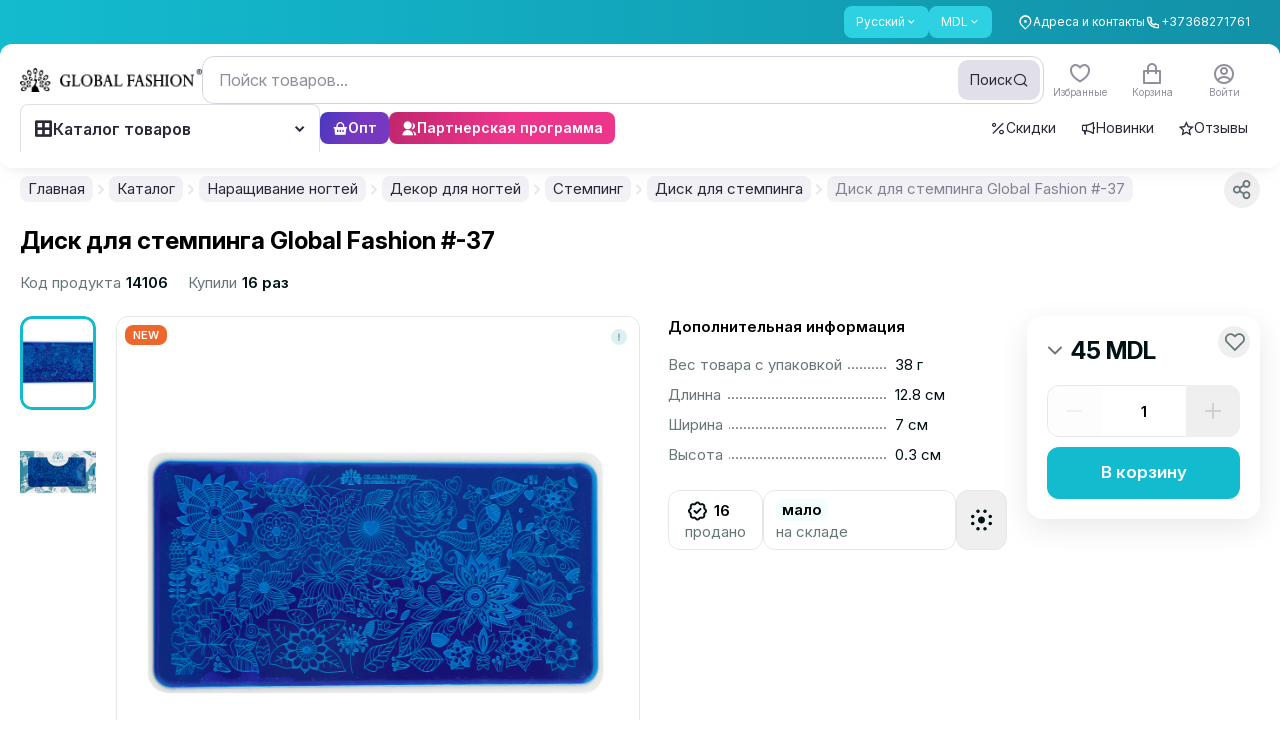

--- FILE ---
content_type: text/html;charset=utf-8
request_url: https://globalfashion.md/14116-disk-dlja-stempinga-global-fashion-37
body_size: 141892
content:
<!DOCTYPE html><html  data-capo=""><head><meta charset="utf-8">
<meta name="viewport" content="width=device-width, initial-scale=1, maximum-scale=1, user-scalable=0">
<style id="nuxt-ui-colors">:root {
--color-primary-10: 233 244 245;
--color-primary-50: 237 254 254;
--color-primary-100: 210 250 251;
--color-primary-200: 170 242 247;
--color-primary-300: 112 230 240;
--color-primary-400: 46 209 226;
--color-primary-500: 19 187 207;
--color-primary-600: 18 145 168;
--color-primary-700: 22 116 136;
--color-primary-800: 27 94 111;
--color-primary-900: 27 79 94;
--color-primary-950: 12 51 64;
--color-primary-DEFAULT: 19 187 207;
--color-primary-DEFAULT: var(--color-primary-500);

--color-gray-50: 249 250 251;
--color-gray-100: 243 244 246;
--color-gray-200: 229 231 235;
--color-gray-300: 209 213 219;
--color-gray-400: 156 163 175;
--color-gray-500: 107 114 128;
--color-gray-600: 75 85 99;
--color-gray-700: 55 65 81;
--color-gray-800: 31 41 55;
--color-gray-900: 17 24 39;
--color-gray-950: 3 7 18;
}

.dark {
  --color-primary-DEFAULT: var(--color-primary-400);
}
</style>
<title>Диск для стемпинга Global Fashion #-37</title>
<script async id="toolbar-script" data-toolbar-api-key="81ea35b5-eaab-4ad0-a365-846ceb5a6d85" src="https://get.usetool.bar/embedded-app.js"></script>
<style>@import url("https://fonts.googleapis.com/css2?family=Inter:ital,opsz,wght@0,14..32,100..900;1,14..32,100..900&display=swap");.btn-style-main{align-items:center;border-radius:.75rem;cursor:pointer;display:flex;height:52px;justify-content:center;--tw-bg-opacity:1;background-color:rgb(var(--color-primary-DEFAULT)/var(--tw-bg-opacity,1));font-size:17px;font-weight:600;line-height:1;padding-bottom:2px;padding-left:1.25rem;padding-right:1.25rem;--tw-text-opacity:1;color:rgb(255 255 255/var(--tw-text-opacity,1));transition-duration:.15s;transition-property:color,background-color,border-color,text-decoration-color,fill,stroke,opacity,box-shadow,transform,filter,-webkit-backdrop-filter;transition-property:color,background-color,border-color,text-decoration-color,fill,stroke,opacity,box-shadow,transform,filter,backdrop-filter;transition-property:color,background-color,border-color,text-decoration-color,fill,stroke,opacity,box-shadow,transform,filter,backdrop-filter,-webkit-backdrop-filter;transition-timing-function:cubic-bezier(.4,0,.2,1)}@media (min-width:1024px){.btn-style-main:hover{--tw-brightness:brightness(.95);filter:var(--tw-blur) var(--tw-brightness) var(--tw-contrast) var(--tw-grayscale) var(--tw-hue-rotate) var(--tw-invert) var(--tw-saturate) var(--tw-sepia) var(--tw-drop-shadow)}.btn-style-main:active{--tw-scale-x:.98;--tw-scale-y:.98;transform:translate(var(--tw-translate-x),var(--tw-translate-y)) rotate(var(--tw-rotate)) skewX(var(--tw-skew-x)) skewY(var(--tw-skew-y)) scaleX(var(--tw-scale-x)) scaleY(var(--tw-scale-y))}}.btn-style-main.smaller{font-size:14px;height:2.25rem;line-height:22px;line-height:1;padding-left:.875rem;padding-right:.875rem}@media (min-width:640px){.btn-style-main.smaller{font-size:15px;height:2.5rem;line-height:22px;padding-left:18px;padding-right:18px}}.btn-style-main.extra-small{font-size:12px;height:1.5rem;padding-left:.625rem;padding-right:.625rem}.btn-style-main.btn-red{--tw-bg-opacity:1;background-color:rgb(255 59 48/var(--tw-bg-opacity,1))}.btn-style-main.btn-red:hover{--tw-bg-opacity:1;background-color:rgb(237 32 21/var(--tw-bg-opacity,1))}.btn-style-main.cart-remove{--tw-bg-opacity:1;background-color:rgb(242 244 244/var(--tw-bg-opacity,1));--tw-text-opacity:1;color:rgb(154 164 165/var(--tw-text-opacity,1))}.btn-style-main.cart-remove:hover{--tw-bg-opacity:1;background-color:rgb(230 232 232/var(--tw-bg-opacity,1))}.btn-style-main.loading:after{background-color:inherit;border-radius:inherit}.btn-style-main.loading:after,.btn-style-main.loading:before{inset:0;position:absolute;--tw-content:"";content:var(--tw-content)}.btn-style-main.loading:before{background-image:url("data:image/svg+xml;charset=utf-8,%3Csvg xmlns='http://www.w3.org/2000/svg' width='24' height='24' viewBox='0 0 24 24'%3E%3Cpath fill='%23fff' d='M12 4a8 8 0 0 1 7.89 6.7 1.53 1.53 0 0 0 1.49 1.3 1.5 1.5 0 0 0 1.48-1.75 11 11 0 0 0-21.72 0A1.5 1.5 0 0 0 2.62 12a1.53 1.53 0 0 0 1.49-1.3A8 8 0 0 1 12 4'%3E%3CanimateTransform attributeName='transform' dur='0.75s' repeatCount='indefinite' type='rotate' values='0 12 12;360 12 12'/%3E%3C/path%3E%3C/svg%3E");background-size:contain;height:1.25rem;margin:auto;width:1.25rem;z-index:10}.btn-main-outline{align-items:center;border-radius:.75rem;border-width:2px;display:inline-flex;justify-content:center;--tw-border-opacity:1;border-color:rgb(var(--color-primary-DEFAULT)/var(--tw-border-opacity,1));font-size:15px;font-weight:600;line-height:18px;padding:14px 18px 16px;--tw-text-opacity:1;color:rgb(var(--color-primary-DEFAULT)/var(--tw-text-opacity,1));transition-duration:.15s;transition-property:color,background-color,border-color,text-decoration-color,fill,stroke,opacity,box-shadow,transform,filter,-webkit-backdrop-filter;transition-property:color,background-color,border-color,text-decoration-color,fill,stroke,opacity,box-shadow,transform,filter,backdrop-filter;transition-property:color,background-color,border-color,text-decoration-color,fill,stroke,opacity,box-shadow,transform,filter,backdrop-filter,-webkit-backdrop-filter;transition-timing-function:cubic-bezier(.4,0,.2,1)}.btn-main-outline:hover{--tw-bg-opacity:1;background-color:rgb(var(--color-primary-DEFAULT)/var(--tw-bg-opacity,1));--tw-text-opacity:1;color:rgb(255 255 255/var(--tw-text-opacity,1))}.btn-main-outline.smaller{font-size:14px;height:2.25rem;line-height:22px;line-height:1;padding-left:.875rem;padding-right:.875rem}@media (min-width:640px){.btn-main-outline.smaller{font-size:15px;height:2.5rem;line-height:22px;padding-left:1rem;padding-right:1rem}}@media (min-width:1024px){.btn-active-scale:active{--tw-scale-x:.98;--tw-scale-y:.98;transform:translate(var(--tw-translate-x),var(--tw-translate-y)) rotate(var(--tw-rotate)) skewX(var(--tw-skew-x)) skewY(var(--tw-skew-y)) scaleX(var(--tw-scale-x)) scaleY(var(--tw-scale-y))}}.form-control,input{outline:2px solid transparent;outline-offset:2px}.form-control{border-radius:.75rem;border-width:1px;min-height:3rem;resize:none;width:100%;--tw-border-opacity:1;background-color:transparent;border-color:rgb(204 209 210/var(--tw-border-opacity,1));font-size:15px;line-height:22px;padding-left:1rem;padding-right:1rem;--tw-ring-opacity:1;--tw-ring-color:rgb(var(--color-primary-DEFAULT)/var(--tw-ring-opacity,1));transition-duration:.15s;transition-property:color,background-color,border-color,text-decoration-color,fill,stroke,opacity,box-shadow,transform,filter,-webkit-backdrop-filter;transition-property:color,background-color,border-color,text-decoration-color,fill,stroke,opacity,box-shadow,transform,filter,backdrop-filter;transition-property:color,background-color,border-color,text-decoration-color,fill,stroke,opacity,box-shadow,transform,filter,backdrop-filter,-webkit-backdrop-filter;transition-timing-function:cubic-bezier(.4,0,.2,1)}.color_item.active .form-control.color_wrap:after{background:url("data:image/svg+xml;charset=utf-8,%3Csvg xmlns='http://www.w3.org/2000/svg' width='16' height='16' fill='none' viewBox='0 0 16 16'%3E%3Cpath stroke='%23000' stroke-linecap='round' stroke-linejoin='round' stroke-width='3' d='M13.333 4 6 11.333 2.667 8'/%3E%3C/svg%3E") no-repeat 50%}.form-control::-moz-placeholder{--tw-text-opacity:1;color:rgb(204 209 210/var(--tw-text-opacity,1))}.form-control::placeholder{--tw-text-opacity:1;color:rgb(204 209 210/var(--tw-text-opacity,1))}.form-control:hover{--tw-border-opacity:1;border-color:rgb(154 164 165/var(--tw-border-opacity,1))}.form-control:focus{--tw-border-opacity:1;border-color:rgb(var(--color-primary-DEFAULT)/var(--tw-border-opacity,1));--tw-ring-offset-shadow:var(--tw-ring-inset) 0 0 0 var(--tw-ring-offset-width) var(--tw-ring-offset-color);--tw-ring-shadow:var(--tw-ring-inset) 0 0 0 calc(1px + var(--tw-ring-offset-width)) var(--tw-ring-color);box-shadow:var(--tw-ring-offset-shadow),var(--tw-ring-shadow),var(--tw-shadow,0 0 #0000)}.form-control.error{--tw-border-opacity:1;border-color:rgb(255 59 48/var(--tw-border-opacity,1));--tw-ring-opacity:1;--tw-ring-color:rgb(255 59 48/var(--tw-ring-opacity,1))}.form-control.qty{padding-left:.25rem;padding-right:.25rem}.input-style{border-radius:.75rem;border-width:1px;display:block;height:52px;width:100%;--tw-border-opacity:1;border-color:rgb(230 232 232/var(--tw-border-opacity,1));font-size:15px;line-height:22px;outline:2px solid transparent;outline-offset:2px;padding-left:1rem;padding-right:1rem;--tw-ring-opacity:1;--tw-ring-color:rgb(var(--color-primary-DEFAULT)/var(--tw-ring-opacity,1));transition-duration:.15s;transition-property:color,background-color,border-color,text-decoration-color,fill,stroke,opacity,box-shadow,transform,filter,-webkit-backdrop-filter;transition-property:color,background-color,border-color,text-decoration-color,fill,stroke,opacity,box-shadow,transform,filter,backdrop-filter;transition-property:color,background-color,border-color,text-decoration-color,fill,stroke,opacity,box-shadow,transform,filter,backdrop-filter,-webkit-backdrop-filter;transition-timing-function:cubic-bezier(.4,0,.2,1)}.color_item.active .input-style.color_wrap:after{background:url("data:image/svg+xml;charset=utf-8,%3Csvg xmlns='http://www.w3.org/2000/svg' width='16' height='16' fill='none' viewBox='0 0 16 16'%3E%3Cpath stroke='%23000' stroke-linecap='round' stroke-linejoin='round' stroke-width='3' d='M13.333 4 6 11.333 2.667 8'/%3E%3C/svg%3E") no-repeat 50%}.input-style:focus{--tw-border-opacity:1;border-color:rgb(var(--color-primary-DEFAULT)/var(--tw-border-opacity,1));--tw-ring-offset-shadow:var(--tw-ring-inset) 0 0 0 var(--tw-ring-offset-width) var(--tw-ring-offset-color);--tw-ring-shadow:var(--tw-ring-inset) 0 0 0 calc(1px + var(--tw-ring-offset-width)) var(--tw-ring-color);box-shadow:var(--tw-ring-offset-shadow),var(--tw-ring-shadow),var(--tw-shadow,0 0 #0000)}.z-1{z-index:1}.z-2{z-index:2}.header .nuxt-loading-indicator{bottom:-3px!important;position:absolute!important;top:auto!important}.footer_menu li{margin-bottom:1rem}.footer_menu li:last-child{margin-bottom:0}@media (min-width:768px){.footer_menu li{margin-bottom:18px}}.footer_menu li a{border-bottom-width:1px;border-color:transparent;transition-duration:.15s;transition-property:color,background-color,border-color,text-decoration-color,fill,stroke,opacity,box-shadow,transform,filter,-webkit-backdrop-filter;transition-property:color,background-color,border-color,text-decoration-color,fill,stroke,opacity,box-shadow,transform,filter,backdrop-filter;transition-property:color,background-color,border-color,text-decoration-color,fill,stroke,opacity,box-shadow,transform,filter,backdrop-filter,-webkit-backdrop-filter;transition-timing-function:cubic-bezier(.4,0,.2,1)}.footer_menu li a:hover{border-color:currentColor}.description_editor p{font-size:.75rem;line-height:1rem;margin-bottom:1rem}@media (min-width:640px){.description_editor p{font-size:14px;line-height:22px;margin-bottom:1.25rem}}.star{height:1.25rem;width:1.25rem}[data-tippy-root]:not(.new-ui) .tippy-box{border-radius:.75rem;--tw-bg-opacity:1;background-color:rgb(93 109 111/var(--tw-bg-opacity,1));font-size:14px;line-height:22px;--tw-text-opacity:1;color:rgb(255 255 255/var(--tw-text-opacity,1));--tw-shadow:0 9px 30px rgba(0,0,0,.09);--tw-shadow-colored:0 9px 30px var(--tw-shadow-color);box-shadow:var(--tw-ring-offset-shadow,0 0 #0000),var(--tw-ring-shadow,0 0 #0000),var(--tw-shadow)}@media (min-width:640px){[data-tippy-root]:not(.new-ui) .tippy-box{font-size:15px;line-height:22px}}[data-tippy-root]:not(.new-ui) .tippy-box .tippy-content{padding:.375rem .625rem}@media (min-width:640px){[data-tippy-root]:not(.new-ui) .tippy-box .tippy-content{padding:.5rem .875rem}}[data-tippy-root]:not(.new-ui) .tippy-box .tippy-arrow{display:none}[data-tippy-root]:not(.new-ui) .tippy-box[data-theme=white]{--tw-bg-opacity:1;background-color:rgb(255 255 255/var(--tw-bg-opacity,1));--tw-text-opacity:1;color:rgb(53 72 75/var(--tw-text-opacity,1));--tw-shadow:0 9px 30px rgba(0,0,0,.09);--tw-shadow-colored:0 9px 30px var(--tw-shadow-color);box-shadow:var(--tw-ring-offset-shadow,0 0 #0000),var(--tw-ring-shadow,0 0 #0000),var(--tw-shadow)}.footer-form input[type=email]:focus~.outline-input{opacity:1}.price-sale{position:relative}.price-sale:after{height:1px;left:0;position:absolute;top:50%;width:100%;--tw-rotate:-3deg;background-color:currentColor;transform:translate(var(--tw-translate-x),var(--tw-translate-y)) rotate(var(--tw-rotate)) skewX(var(--tw-skew-x)) skewY(var(--tw-skew-y)) scaleX(var(--tw-scale-x)) scaleY(var(--tw-scale-y));--tw-content:"";content:var(--tw-content)}.pagination .btn-pagination{align-items:center;border-radius:10px;border-width:1px;height:2.25rem;justify-content:center;width:2.25rem;--tw-border-opacity:1;border-color:rgb(230 232 232/var(--tw-border-opacity,1));font-size:14px;font-weight:400;line-height:22px;padding:0;--tw-shadow:0 0 #0000;--tw-shadow-colored:0 0 #0000;box-shadow:var(--tw-ring-offset-shadow,0 0 #0000),var(--tw-ring-shadow,0 0 #0000),var(--tw-shadow);--tw-ring-offset-shadow:var(--tw-ring-inset) 0 0 0 var(--tw-ring-offset-width) var(--tw-ring-offset-color);--tw-ring-shadow:var(--tw-ring-inset) 0 0 0 calc(var(--tw-ring-offset-width)) var(--tw-ring-color);box-shadow:var(--tw-ring-offset-shadow),var(--tw-ring-shadow),var(--tw-shadow,0 0 #0000);transition-duration:.15s;transition-property:color,background-color,border-color,text-decoration-color,fill,stroke,opacity,box-shadow,transform,filter,-webkit-backdrop-filter;transition-property:color,background-color,border-color,text-decoration-color,fill,stroke,opacity,box-shadow,transform,filter,backdrop-filter;transition-property:color,background-color,border-color,text-decoration-color,fill,stroke,opacity,box-shadow,transform,filter,backdrop-filter,-webkit-backdrop-filter;transition-timing-function:cubic-bezier(.4,0,.2,1)}.color_item.active .pagination .btn-pagination.color_wrap:after{background:url("data:image/svg+xml;charset=utf-8,%3Csvg xmlns='http://www.w3.org/2000/svg' width='16' height='16' fill='none' viewBox='0 0 16 16'%3E%3Cpath stroke='%23000' stroke-linecap='round' stroke-linejoin='round' stroke-width='3' d='M13.333 4 6 11.333 2.667 8'/%3E%3C/svg%3E") no-repeat 50%}@media (max-width:400px){.pagination .btn-pagination{height:1.75rem;width:1.75rem}}@media (min-width:640px){.pagination .btn-pagination{font-size:15px;line-height:22px}}.pagination .btn-pagination.is-active{--tw-border-opacity:1;border-color:rgb(var(--color-primary-DEFAULT)/var(--tw-border-opacity,1));--tw-bg-opacity:1;background-color:rgb(var(--color-primary-DEFAULT)/var(--tw-bg-opacity,1));--tw-text-opacity:1;color:rgb(255 255 255/var(--tw-text-opacity,1))}label.checkbox{cursor:pointer;display:inline-block;font-size:14px;line-height:22px;padding-left:2.25rem;padding-top:1px;position:relative;-webkit-user-select:none;-moz-user-select:none;user-select:none}label.checkbox .selector{border-radius:.375rem;border-width:1px;display:block;height:1.5rem;left:0;position:absolute;top:-.5px;width:1.5rem;--tw-border-opacity:1;border-color:rgb(204 209 210/var(--tw-border-opacity,1));transition-duration:.15s;transition-property:color,background-color,border-color,text-decoration-color,fill,stroke,opacity,box-shadow,transform,filter,-webkit-backdrop-filter;transition-property:color,background-color,border-color,text-decoration-color,fill,stroke,opacity,box-shadow,transform,filter,backdrop-filter;transition-property:color,background-color,border-color,text-decoration-color,fill,stroke,opacity,box-shadow,transform,filter,backdrop-filter,-webkit-backdrop-filter;transition-timing-function:cubic-bezier(.4,0,.2,1)}.color_item.active label.checkbox .selector.color_wrap:after{background:url("data:image/svg+xml;charset=utf-8,%3Csvg xmlns='http://www.w3.org/2000/svg' width='16' height='16' fill='none' viewBox='0 0 16 16'%3E%3Cpath stroke='%23000' stroke-linecap='round' stroke-linejoin='round' stroke-width='3' d='M13.333 4 6 11.333 2.667 8'/%3E%3C/svg%3E") no-repeat 50%}label.checkbox .selector:after{background-image:linear-gradient(to left,var(--tw-gradient-stops));inset:-1px;--tw-gradient-from:rgb(var(--color-primary-600)/1) var(--tw-gradient-from-position);--tw-gradient-to:rgb(var(--color-primary-600)/0) var(--tw-gradient-to-position);--tw-gradient-stops:var(--tw-gradient-from),var(--tw-gradient-to);--tw-gradient-to:rgb(var(--color-primary-500)/1) var(--tw-gradient-to-position);--tw-content:""}label.checkbox .selector:after,label.checkbox .selector:before{border-radius:.375rem;content:var(--tw-content);opacity:0;position:absolute;transition-duration:.15s;transition-property:color,background-color,border-color,text-decoration-color,fill,stroke,opacity,box-shadow,transform,filter,-webkit-backdrop-filter;transition-property:color,background-color,border-color,text-decoration-color,fill,stroke,opacity,box-shadow,transform,filter,backdrop-filter;transition-property:color,background-color,border-color,text-decoration-color,fill,stroke,opacity,box-shadow,transform,filter,backdrop-filter,-webkit-backdrop-filter;transition-timing-function:cubic-bezier(.4,0,.2,1)}label.checkbox .selector:before{inset:0;margin:auto;z-index:1;--tw-scale-x:.9;--tw-scale-y:.9;background-image:url("data:image/svg+xml;charset=utf-8,%3Csvg xmlns='http://www.w3.org/2000/svg' width='12' height='9' fill='none' viewBox='0 0 12 9'%3E%3Cpath stroke='%23fff' stroke-linecap='round' stroke-linejoin='round' stroke-width='2' d='M11 1 4.125 8 1 4.818'/%3E%3C/svg%3E");background-position:50%;background-repeat:no-repeat;transform:translate(var(--tw-translate-x),var(--tw-translate-y)) rotate(var(--tw-rotate)) skewX(var(--tw-skew-x)) skewY(var(--tw-skew-y)) scaleX(var(--tw-scale-x)) scaleY(var(--tw-scale-y));--tw-content:""}label.checkbox:hover .selector{--tw-border-opacity:1;border-color:rgb(154 164 165/var(--tw-border-opacity,1))}@media (min-width:1272px){label.checkbox:active .selector{--tw-scale-x:.96;--tw-scale-y:.96;transform:translate(var(--tw-translate-x),var(--tw-translate-y)) rotate(var(--tw-rotate)) skewX(var(--tw-skew-x)) skewY(var(--tw-skew-y)) scaleX(var(--tw-scale-x)) scaleY(var(--tw-scale-y))}}label.checkbox input[type=checkbox],label.checkbox input[type=radio]{opacity:0;position:absolute;visibility:hidden}label.checkbox input[type=checkbox]:checked+.selector,label.checkbox input[type=radio]:checked+.selector{--tw-border-opacity:1;border-color:rgb(var(--color-primary-DEFAULT)/var(--tw-border-opacity,1))}label.checkbox input[type=checkbox]:checked+.selector:after,label.checkbox input[type=radio]:checked+.selector:after{opacity:1}label.checkbox input[type=checkbox]:checked+.selector:before,label.checkbox input[type=radio]:checked+.selector:before{--tw-scale-x:1;--tw-scale-y:1;opacity:1;transform:translate(var(--tw-translate-x),var(--tw-translate-y)) rotate(var(--tw-rotate)) skewX(var(--tw-skew-x)) skewY(var(--tw-skew-y)) scaleX(var(--tw-scale-x)) scaleY(var(--tw-scale-y))}label.checkbox.radio .selector{border-radius:9999px}label.checkbox.radio .selector:after{border-radius:9999px;inset:3px;--tw-bg-opacity:1;background-color:rgb(var(--color-primary-DEFAULT)/var(--tw-bg-opacity,1));background-image:none}label.checkbox.radio .selector:before{display:none}.prod-bar{bottom:57px;padding:.625rem 1rem}.product-card .bg-card,.product-card .card-tips{transform:translateZ(0)}.product-card .card-bought,.product-card .card-footer,.product-card .card-reviews,.product-card .right-card-top{transition-duration:.2s;transition-property:all;transition-timing-function:cubic-bezier(.4,0,.2,1)}.product-card .card-footer{position:relative;z-index:10}.product-card.video-visible .card-bought,.product-card.video-visible .card-footer,.product-card.video-visible .card-reviews{--tw-text-opacity:1;color:rgb(255 255 255/var(--tw-text-opacity,1))}.product-card.video-visible .action-card{opacity:1}.product-card.video-visible .action-card .btn-action-card{--tw-bg-opacity:1;background-color:rgb(255 255 255/var(--tw-bg-opacity,1))}.product-card.video-visible .right-card-top{opacity:0;visibility:hidden}.product-card.has-video .pagination-card .swiper-pagination-bullet:last-child{--tw-bg-opacity:1;background-color:rgb(255 59 48/var(--tw-bg-opacity,1))}.product-card .pagination-card .swiper-pagination-bullet{border-radius:9999px;flex-grow:1;height:2px;--tw-bg-opacity:1;background-color:rgb(204 209 210/var(--tw-bg-opacity,1))}.product-card .pagination-card .swiper-pagination-bullet.swiper-pagination-bullet-active{--tw-bg-opacity:1;background-color:rgb(var(--color-primary-DEFAULT)/var(--tw-bg-opacity,1))}.product-card.full-visible .white-hover{display:block;inset:-.875rem;opacity:1}.product-card.full-visible .button-similar-modal{display:none}.product-card.full-visible .action-card{opacity:1}.modal-inset{padding:1rem;position:relative}@media (min-width:768px){.modal-inset{padding:1.5rem}}.modal-inset .modal-close{position:absolute;right:1rem;top:.875rem;z-index:20;--tw-text-opacity:1;color:rgb(154 164 165/var(--tw-text-opacity,1));transition-duration:.15s;transition-property:color,background-color,border-color,text-decoration-color,fill,stroke,opacity,box-shadow,transform,filter,-webkit-backdrop-filter;transition-property:color,background-color,border-color,text-decoration-color,fill,stroke,opacity,box-shadow,transform,filter,backdrop-filter;transition-property:color,background-color,border-color,text-decoration-color,fill,stroke,opacity,box-shadow,transform,filter,backdrop-filter,-webkit-backdrop-filter;transition-timing-function:cubic-bezier(.4,0,.2,1)}.modal-inset .modal-close:hover{--tw-text-opacity:1;color:rgb(53 72 75/var(--tw-text-opacity,1))}@media (min-width:768px){.modal-inset .modal-close{right:.625rem;top:.625rem}}.modal-inset .header-modal{margin-bottom:1.25rem}.modal-inset .header-modal .modal-title{font-size:20px;font-weight:600;line-height:24px}@media not all and (min-width:768px){.modal-inset.sticky_header{padding-top:0}.modal-inset.sticky_header .header-modal{background-color:hsla(0,0%,100%,.95);margin-bottom:0;margin-left:-1rem;margin-right:-1rem;padding:1rem;position:sticky;top:0;z-index:10;--tw-backdrop-blur:blur(2px);-webkit-backdrop-filter:var(--tw-backdrop-blur) var(--tw-backdrop-brightness) var(--tw-backdrop-contrast) var(--tw-backdrop-grayscale) var(--tw-backdrop-hue-rotate) var(--tw-backdrop-invert) var(--tw-backdrop-opacity) var(--tw-backdrop-saturate) var(--tw-backdrop-sepia);backdrop-filter:var(--tw-backdrop-blur) var(--tw-backdrop-brightness) var(--tw-backdrop-contrast) var(--tw-backdrop-grayscale) var(--tw-backdrop-hue-rotate) var(--tw-backdrop-invert) var(--tw-backdrop-opacity) var(--tw-backdrop-saturate) var(--tw-backdrop-sepia)}}.color_item{font-size:.75rem;line-height:1rem;text-align:center}.color_item .color_wrap{margin-left:auto;margin-right:auto;position:relative}.color_item.active .color_wrap:after{background:url("data:image/svg+xml;charset=utf-8,%3Csvg xmlns='http://www.w3.org/2000/svg' width='16' height='16' fill='none' viewBox='0 0 16 16'%3E%3Cpath stroke='%23fff' stroke-linecap='round' stroke-linejoin='round' stroke-width='3' d='M13.333 4 6 11.333 2.667 8'/%3E%3C/svg%3E") no-repeat 50%;content:"";height:16px;inset:0;margin:auto;position:absolute;width:16px}.color_item.active .border.color_wrap:after{background:url("data:image/svg+xml;charset=utf-8,%3Csvg xmlns='http://www.w3.org/2000/svg' width='16' height='16' fill='none' viewBox='0 0 16 16'%3E%3Cpath stroke='%23000' stroke-linecap='round' stroke-linejoin='round' stroke-width='3' d='M13.333 4 6 11.333 2.667 8'/%3E%3C/svg%3E") no-repeat 50%}body.hide_amo_chat .amo-button-holder{visibility:hidden!important}body .intl-phone{border-bottom-left-radius:.75rem;border-bottom-right-radius:.75rem;border-top-left-radius:.75rem;border-top-right-radius:.75rem;position:relative;width:100%;--tw-border-opacity:1;border-color:rgb(204 209 210/var(--tw-border-opacity,1));padding-left:0;padding-right:0;--tw-ring-opacity:1;--tw-ring-color:rgb(var(--color-primary-DEFAULT)/var(--tw-ring-opacity,1))}body .intl-phone.no-bg .vti__dropdown{background-color:transparent}body .intl-phone.no-bg .vti__dropdown:hover{background-color:hsla(180,8%,95%,.7)}body .intl-phone:focus-within{--tw-border-opacity:1;border-color:rgb(var(--color-primary-DEFAULT)/var(--tw-border-opacity,1));--tw-shadow:0 0 #0000;--tw-shadow-colored:0 0 #0000;box-shadow:var(--tw-ring-offset-shadow,0 0 #0000),var(--tw-ring-shadow,0 0 #0000),var(--tw-shadow);--tw-ring-offset-shadow:var(--tw-ring-inset) 0 0 0 var(--tw-ring-offset-width) var(--tw-ring-offset-color);--tw-ring-shadow:var(--tw-ring-inset) 0 0 0 calc(1px + var(--tw-ring-offset-width)) var(--tw-ring-color);box-shadow:var(--tw-ring-offset-shadow),var(--tw-ring-shadow),var(--tw-shadow,0 0 #0000)}body .intl-phone .vti__dropdown{background-color:hsla(180,8%,95%,.7);border-bottom-left-radius:11px;border-top-left-radius:11px;padding-right:.625rem;position:static;transition-duration:.15s;transition-property:color,background-color,border-color,text-decoration-color,fill,stroke,opacity,box-shadow,transform,filter,-webkit-backdrop-filter;transition-property:color,background-color,border-color,text-decoration-color,fill,stroke,opacity,box-shadow,transform,filter,backdrop-filter;transition-property:color,background-color,border-color,text-decoration-color,fill,stroke,opacity,box-shadow,transform,filter,backdrop-filter,-webkit-backdrop-filter;transition-timing-function:cubic-bezier(.4,0,.2,1)}body .intl-phone .vti__dropdown:hover{background-color:hsla(190,6%,81%,.3)}body .intl-phone .vti__dropdown .vti__selection .vti__country-code{font-weight:500;margin-left:.25rem;margin-right:.25rem}body .intl-phone .vti__dropdown .vti__selection .vti__dropdown-arrow{margin-left:.25rem}body .intl-phone .vti__input{background-color:transparent;font-size:15px;line-height:22px;padding-left:1rem;padding-right:.5rem}body .intl-phone .vti__input::-moz-placeholder{--tw-text-opacity:1;color:rgb(204 209 210/var(--tw-text-opacity,1))}body .intl-phone .vti__input::placeholder{--tw-text-opacity:1;color:rgb(204 209 210/var(--tw-text-opacity,1))}body .intl-phone .vti__dropdown-list{border-radius:.75rem;border-style:none;left:-1px;margin-top:.375rem;max-height:300px;min-width:100%;right:-1px;top:100%;width:calc(100% + 2px);--tw-shadow:0 9px 30px rgba(0,0,0,.09);--tw-shadow-colored:0 9px 30px var(--tw-shadow-color);box-shadow:var(--tw-ring-offset-shadow,0 0 #0000),var(--tw-ring-shadow,0 0 #0000),var(--tw-shadow)}body .intl-phone .vti__dropdown-list.above{bottom:auto}body .intl-phone .vti__dropdown-list .vti__search_box{border-width:0 0 1px;height:2.75rem;margin:0;position:sticky;top:0;width:100%;z-index:2;--tw-border-opacity:1;border-color:rgb(230 232 232/var(--tw-border-opacity,1));--tw-bg-opacity:1;background-color:rgb(255 255 255/var(--tw-bg-opacity,1));padding:0 1rem}body .intl-phone .vti__dropdown-list .vti__dropdown-item{align-items:center;display:flex;font-size:14px;line-height:22px;padding-bottom:.5rem;padding-left:3rem;padding-top:.5rem}body .intl-phone .vti__dropdown-list .vti__dropdown-item .vti__flag{flex:none;left:1rem;margin:0;position:absolute}body .intl-phone .vti__dropdown-list .vti__dropdown-item strong{font-weight:500;overflow:hidden;text-overflow:ellipsis;white-space:nowrap}body .intl-phone .vti__dropdown-list .vti__dropdown-item strong+span{flex:none;font-size:14px;line-height:22px;margin-left:.25rem;--tw-text-opacity:1;color:rgb(103 118 120/var(--tw-text-opacity,1))}body .intl-phone .vti__dropdown-list .vti__dropdown-item.last-preferred{--tw-border-opacity:1;border-color:rgb(230 232 232/var(--tw-border-opacity,1))}.menu-sorter button{background-color:transparent!important;cursor:pointer!important;padding-left:0!important;padding-right:0!important;--tw-text-opacity:1!important;color:rgb(103 118 120/var(--tw-text-opacity,1))!important;--tw-shadow-color:0!important;--tw-shadow:var(--tw-shadow-colored)!important;transition-duration:.15s!important;transition-property:color,background-color,border-color,text-decoration-color,fill,stroke,opacity,box-shadow,transform,filter,-webkit-backdrop-filter!important;transition-property:color,background-color,border-color,text-decoration-color,fill,stroke,opacity,box-shadow,transform,filter,backdrop-filter!important;transition-property:color,background-color,border-color,text-decoration-color,fill,stroke,opacity,box-shadow,transform,filter,backdrop-filter,-webkit-backdrop-filter!important;transition-timing-function:cubic-bezier(.4,0,.2,1)!important}.menu-sorter button:hover{--tw-text-opacity:1!important;color:rgb(1 18 20/var(--tw-text-opacity,1))!important}.menu-sorter button .icon-down{padding-left:0;padding-right:0;position:relative}.menu-sorter button .icon-down .i-heroicons-chevron-down-20-solid{color:currentColor}.menu-sorter .dropdown-ui{width:auto}.menu-sorter .dropdown-ui ul.dropdown-block{border-radius:.75rem;padding:.5rem 0;--tw-shadow:0 9px 30px rgba(0,0,0,.09);--tw-shadow-colored:0 9px 30px var(--tw-shadow-color);box-shadow:var(--tw-ring-offset-shadow,0 0 #0000),var(--tw-ring-shadow,0 0 #0000),var(--tw-shadow);--tw-ring-offset-shadow:var(--tw-ring-inset) 0 0 0 var(--tw-ring-offset-width) var(--tw-ring-offset-color);--tw-ring-shadow:var(--tw-ring-inset) 0 0 0 calc(var(--tw-ring-offset-width)) var(--tw-ring-color);box-shadow:var(--tw-ring-offset-shadow),var(--tw-ring-shadow),var(--tw-shadow,0 0 #0000)}.menu-sorter .dropdown-ui ul.dropdown-block li{border-radius:0;cursor:pointer;padding-left:1rem;padding-right:1rem;transition-duration:.15s;transition-property:color,background-color,border-color,text-decoration-color,fill,stroke,opacity,box-shadow,transform,filter,-webkit-backdrop-filter;transition-property:color,background-color,border-color,text-decoration-color,fill,stroke,opacity,box-shadow,transform,filter,backdrop-filter;transition-property:color,background-color,border-color,text-decoration-color,fill,stroke,opacity,box-shadow,transform,filter,backdrop-filter,-webkit-backdrop-filter;transition-timing-function:cubic-bezier(.4,0,.2,1)}.menu-sorter .dropdown-ui ul.dropdown-block li:hover{background-color:hsla(180,4%,91%,.2)}.menu-sorter .dropdown-ui ul.dropdown-block li[aria-selected=true]{background-color:hsla(180,4%,91%,.5);--tw-text-opacity:1;color:rgb(var(--color-primary-DEFAULT)/var(--tw-text-opacity,1))}.menu-sorter .dropdown-ui .icon-selected{display:none}.pagination_style .swiper-pagination-bullet{border-radius:9999px;display:block;height:.375rem;width:.375rem;--tw-bg-opacity:1;background-color:rgb(230 232 232/var(--tw-bg-opacity,1));transition-duration:.3s;transition-property:color,background-color,border-color,text-decoration-color,fill,stroke,opacity,box-shadow,transform,filter,-webkit-backdrop-filter;transition-property:color,background-color,border-color,text-decoration-color,fill,stroke,opacity,box-shadow,transform,filter,backdrop-filter;transition-property:color,background-color,border-color,text-decoration-color,fill,stroke,opacity,box-shadow,transform,filter,backdrop-filter,-webkit-backdrop-filter;transition-timing-function:cubic-bezier(.4,0,.2,1)}.pagination_style .swiper-pagination-bullet.swiper-pagination-bullet-active{--tw-bg-opacity:1;background-color:rgb(var(--color-primary-DEFAULT)/var(--tw-bg-opacity,1))}.country-ua .item_address:not(#form-village):not(#form-office_id){display:none}.shine_effect{overflow:hidden;position:relative}.shine_effect:after{background-image:linear-gradient(120deg,transparent,hsla(0,0%,100%,.7),transparent);height:100%;position:absolute;top:0;width:100%;--tw-content:"";animation:shine 4s ease-in-out infinite;content:var(--tw-content)}@keyframes shine{0%{left:-100%;transition-property:left}11.5044247788%,to{left:100%;transition-property:left}}.swiper-lazy-preloader.swiper-lazy-preloader-black{--swiper-preloader-color:#fff}.number-hide-arrows::-webkit-inner-spin-button,.number-hide-arrows::-webkit-outer-spin-button{-webkit-appearance:none;-moz-appearance:textfield}.star{background:url("data:image/svg+xml;charset=utf-8,%3Csvg xmlns='http://www.w3.org/2000/svg' width='20' height='21' fill='none' viewBox='0 0 20 21'%3E%3Cpath fill='%23FF9500' d='M8.556 5.092c.47-.95.704-1.425 1.024-1.573a1 1 0 0 1 .84 0c.32.148.555.623 1.024 1.573l.757 1.533c.138.28.207.42.309.53.086.091.19.166.303.22.135.063.29.085.599.13l1.695.249c1.048.153 1.572.23 1.812.488a1 1 0 0 1 .259.8c-.043.35-.422.72-1.18 1.458l-1.225 1.193c-.224.218-.336.327-.408.457a1 1 0 0 0-.116.358c-.019.147.008.302.06.61l.29 1.683c.179 1.044.268 1.566.096 1.874a1 1 0 0 1-.68.495c-.346.068-.815-.179-1.753-.672l-1.513-.796c-.277-.145-.415-.218-.561-.246a1 1 0 0 0-.376 0c-.146.028-.284.1-.561.247l-1.513.795c-.938.493-1.407.74-1.753.672a1 1 0 0 1-.68-.495c-.172-.308-.083-.83.097-1.874l.288-1.683c.053-.309.08-.463.061-.61a1 1 0 0 0-.116-.357c-.072-.13-.184-.24-.408-.458L4.002 10.5c-.758-.739-1.137-1.108-1.18-1.458a1 1 0 0 1 .26-.8c.24-.259.763-.335 1.81-.488l1.696-.248c.31-.046.464-.068.599-.131a1 1 0 0 0 .303-.22c.102-.11.17-.25.31-.53z'/%3E%3C/svg%3E") no-repeat 50%}.star.gray{background:url("data:image/svg+xml;charset=utf-8,%3Csvg xmlns='http://www.w3.org/2000/svg' width='20' height='21' fill='none' viewBox='0 0 20 21'%3E%3Cpath fill='%23CCD1D2' d='M8.556 5.092c.47-.95.704-1.425 1.024-1.573a1 1 0 0 1 .84 0c.32.148.555.623 1.024 1.573l.757 1.533c.138.28.207.42.309.53.086.091.19.166.303.22.135.063.29.085.599.13l1.695.249c1.048.153 1.572.23 1.812.488a1 1 0 0 1 .259.8c-.043.35-.422.72-1.18 1.458l-1.225 1.193c-.224.218-.336.327-.408.457a1 1 0 0 0-.116.358c-.019.147.008.302.06.61l.29 1.683c.179 1.044.268 1.566.096 1.874a1 1 0 0 1-.68.495c-.346.068-.815-.179-1.753-.672l-1.513-.796c-.277-.145-.415-.218-.561-.246a1 1 0 0 0-.376 0c-.146.028-.284.1-.561.247l-1.513.795c-.938.493-1.407.74-1.753.672a1 1 0 0 1-.68-.495c-.172-.308-.083-.83.097-1.874l.288-1.683c.053-.309.08-.463.061-.61a1 1 0 0 0-.116-.357c-.072-.13-.184-.24-.408-.458L4.002 10.5c-.758-.739-1.137-1.108-1.18-1.458a1 1 0 0 1 .26-.8c.24-.259.763-.335 1.81-.488l1.696-.248c.31-.046.464-.068.599-.131a1 1 0 0 0 .303-.22c.102-.11.17-.25.31-.53z'/%3E%3C/svg%3E") no-repeat 50%}.contain-paint{contain:paint}.heading_home_section{font-size:24px;font-weight:700;line-height:29px}@media (min-width:768px){.heading_home_section{font-size:45px;line-height:52px}}@media (min-width:1024px){.heading_home_section{font-size:56px;line-height:68px}}.qty_decrement:disabled{opacity:.3}.main-wrapper{margin-bottom:2.5rem}.vue-photo-zoom-pro{display:block!important;width:100%}.vue-photo-zoom-pro .selector{background-color:rgba(0,0,0,.1)!important;z-index:2!important}.text_fill_wholesale{background:linear-gradient(270deg,#931ac7,#bb50e9);-webkit-background-clip:text;-webkit-text-fill-color:transparent;background-clip:text;text-fill-color:transparent}.vue-photo-zoom-pro .out-zoomer{border-radius:.75rem;bottom:0;margin:auto 0;pointer-events:none;z-index:3}@media (max-width:1024px){.amo-button-holder{bottom:65px!important}.is_product .amo-button-holder{bottom:140px!important;right:10px!important}.livechat_hide .amo-button-holder{visibility:hidden!important}}@media (max-width:767px){.container{max-width:100%;padding-left:.75rem;padding-right:.75rem}}.hide-scrollbar::-webkit-scrollbar{display:none}</style>
<script src="https://api.globalfashion.md/amochat.js"></script>
<style>*,::backdrop,:after,:before{--tw-border-spacing-x:0;--tw-border-spacing-y:0;--tw-translate-x:0;--tw-translate-y:0;--tw-rotate:0;--tw-skew-x:0;--tw-skew-y:0;--tw-scale-x:1;--tw-scale-y:1;--tw-pan-x: ;--tw-pan-y: ;--tw-pinch-zoom: ;--tw-scroll-snap-strictness:proximity;--tw-gradient-from-position: ;--tw-gradient-via-position: ;--tw-gradient-to-position: ;--tw-ordinal: ;--tw-slashed-zero: ;--tw-numeric-figure: ;--tw-numeric-spacing: ;--tw-numeric-fraction: ;--tw-ring-inset: ;--tw-ring-offset-width:0px;--tw-ring-offset-color:#fff;--tw-ring-color:#3b82f680;--tw-ring-offset-shadow:0 0 #0000;--tw-ring-shadow:0 0 #0000;--tw-shadow:0 0 #0000;--tw-shadow-colored:0 0 #0000;--tw-blur: ;--tw-brightness: ;--tw-contrast: ;--tw-grayscale: ;--tw-hue-rotate: ;--tw-invert: ;--tw-saturate: ;--tw-sepia: ;--tw-drop-shadow: ;--tw-backdrop-blur: ;--tw-backdrop-brightness: ;--tw-backdrop-contrast: ;--tw-backdrop-grayscale: ;--tw-backdrop-hue-rotate: ;--tw-backdrop-invert: ;--tw-backdrop-opacity: ;--tw-backdrop-saturate: ;--tw-backdrop-sepia: ;--tw-contain-size: ;--tw-contain-layout: ;--tw-contain-paint: ;--tw-contain-style: }/*! tailwindcss v3.4.17 | MIT License | https://tailwindcss.com*/*,:after,:before{border-color:rgb(var(--color-gray-200)/1);border-style:solid;border-width:0;box-sizing:border-box}:after,:before{--tw-content:""}:host,html{line-height:1.5;-webkit-text-size-adjust:100%;font-family:Roboto Condensed,ui-sans-serif,system-ui,sans-serif,Apple Color Emoji,Segoe UI Emoji,Segoe UI Symbol,Noto Color Emoji;font-feature-settings:normal;font-variation-settings:normal;tab-size:4;-webkit-tap-highlight-color:transparent}body{line-height:inherit;margin:0}hr{border-top-width:1px;color:inherit;height:0}abbr:where([title]){-webkit-text-decoration:underline dotted;text-decoration:underline dotted}h1,h2,h3,h4,h5,h6{font-size:inherit;font-weight:inherit}a{color:inherit;text-decoration:inherit}b,strong{font-weight:bolder}code,kbd,pre,samp{font-family:ui-monospace,SFMono-Regular,Menlo,Monaco,Consolas,Liberation Mono,Courier New,monospace;font-feature-settings:normal;font-size:1em;font-variation-settings:normal}small{font-size:80%}sub,sup{font-size:75%;line-height:0;position:relative;vertical-align:initial}sub{bottom:-.25em}sup{top:-.5em}table{border-collapse:collapse;border-color:inherit;text-indent:0}button,input,optgroup,select,textarea{color:inherit;font-family:inherit;font-feature-settings:inherit;font-size:100%;font-variation-settings:inherit;font-weight:inherit;letter-spacing:inherit;line-height:inherit;margin:0;padding:0}button,select{text-transform:none}button,input:where([type=button]),input:where([type=reset]),input:where([type=submit]){-webkit-appearance:button;background-color:initial;background-image:none}:-moz-focusring{outline:auto}:-moz-ui-invalid{box-shadow:none}progress{vertical-align:initial}::-webkit-inner-spin-button,::-webkit-outer-spin-button{height:auto}[type=search]{-webkit-appearance:textfield;outline-offset:-2px}::-webkit-search-decoration{-webkit-appearance:none}::-webkit-file-upload-button{-webkit-appearance:button;font:inherit}summary{display:list-item}blockquote,dd,dl,figure,h1,h2,h3,h4,h5,h6,hr,p,pre{margin:0}fieldset{margin:0}fieldset,legend{padding:0}menu,ol,ul{list-style:none;margin:0;padding:0}dialog{padding:0}textarea{resize:vertical}input::placeholder,textarea::placeholder{color:rgb(var(--color-gray-400)/1);opacity:1}[role=button],button{cursor:pointer}:disabled{cursor:default}audio,canvas,embed,iframe,img,object,svg,video{display:block;vertical-align:middle}img,video{height:auto;max-width:100%}[hidden]:where(:not([hidden=until-found])){display:none}.container{margin-left:auto;margin-right:auto;padding-left:1rem;padding-right:1rem;width:100%}@media (min-width:640px){.container{max-width:640px}}@media (min-width:768px){.container{max-width:768px}}@media (min-width:1024px){.container{max-width:1024px}}@media (min-width:1272px){.container{max-width:1272px}}.form-input,.form-multiselect,.form-select,.form-textarea{appearance:none;background-color:#fff;border-color:rgb(var(--color-gray-500)/var(--tw-border-opacity,1));border-radius:0;border-width:1px;font-size:1rem;line-height:1.5rem;padding:.5rem .75rem;--tw-shadow:0 0 #0000}.form-input:focus,.form-multiselect:focus,.form-select:focus,.form-textarea:focus{outline:2px solid #0000;outline-offset:2px;--tw-ring-inset:var(--tw-empty,/*!*/ /*!*/);--tw-ring-offset-width:0px;--tw-ring-offset-color:#fff;--tw-ring-color:#2563eb;--tw-ring-offset-shadow:var(--tw-ring-inset) 0 0 0 var(--tw-ring-offset-width) var(--tw-ring-offset-color);--tw-ring-shadow:var(--tw-ring-inset) 0 0 0 calc(1px + var(--tw-ring-offset-width)) var(--tw-ring-color);border-color:#2563eb;box-shadow:var(--tw-ring-offset-shadow),var(--tw-ring-shadow),var(--tw-shadow)}.form-input::placeholder,.form-textarea::placeholder{color:rgb(var(--color-gray-500)/var(--tw-text-opacity,1));opacity:1}.form-input::-webkit-datetime-edit-fields-wrapper{padding:0}.form-input::-webkit-date-and-time-value{min-height:1.5em;text-align:inherit}.form-input::-webkit-datetime-edit{display:inline-flex}.form-input::-webkit-datetime-edit,.form-input::-webkit-datetime-edit-day-field,.form-input::-webkit-datetime-edit-hour-field,.form-input::-webkit-datetime-edit-meridiem-field,.form-input::-webkit-datetime-edit-millisecond-field,.form-input::-webkit-datetime-edit-minute-field,.form-input::-webkit-datetime-edit-month-field,.form-input::-webkit-datetime-edit-second-field,.form-input::-webkit-datetime-edit-year-field{padding-bottom:0;padding-top:0}.form-select{background-image:url("data:image/svg+xml;charset=utf-8,%3Csvg xmlns='http://www.w3.org/2000/svg' fill='none' viewBox='0 0 20 20'%3E%3Cpath stroke='rgb(var(--color-gray-500) / var(--tw-stroke-opacity, 1))' stroke-linecap='round' stroke-linejoin='round' stroke-width='1.5' d='m6 8 4 4 4-4'/%3E%3C/svg%3E");background-position:right .5rem center;background-repeat:no-repeat;background-size:1.5em 1.5em;padding-right:2.5rem;-webkit-print-color-adjust:exact;print-color-adjust:exact}.form-select:where([size]:not([size="1"])){background-image:none;background-position:0 0;background-repeat:unset;background-size:initial;padding-right:.75rem;-webkit-print-color-adjust:unset;print-color-adjust:unset}.form-checkbox,.form-radio{appearance:none;background-color:#fff;background-origin:border-box;border-color:rgb(var(--color-gray-500)/var(--tw-border-opacity,1));border-width:1px;color:#2563eb;display:inline-block;flex-shrink:0;height:1rem;padding:0;-webkit-print-color-adjust:exact;print-color-adjust:exact;-webkit-user-select:none;user-select:none;vertical-align:middle;width:1rem;--tw-shadow:0 0 #0000}.form-checkbox{border-radius:0}.form-radio{border-radius:100%}.form-checkbox:focus,.form-radio:focus{outline:2px solid #0000;outline-offset:2px;--tw-ring-inset:var(--tw-empty,/*!*/ /*!*/);--tw-ring-offset-width:2px;--tw-ring-offset-color:#fff;--tw-ring-color:#2563eb;--tw-ring-offset-shadow:var(--tw-ring-inset) 0 0 0 var(--tw-ring-offset-width) var(--tw-ring-offset-color);--tw-ring-shadow:var(--tw-ring-inset) 0 0 0 calc(2px + var(--tw-ring-offset-width)) var(--tw-ring-color);box-shadow:var(--tw-ring-offset-shadow),var(--tw-ring-shadow),var(--tw-shadow)}.form-checkbox:checked,.form-radio:checked{background-color:currentColor;background-position:50%;background-repeat:no-repeat;background-size:100% 100%;border-color:#0000}.form-checkbox:checked{background-image:url("data:image/svg+xml;charset=utf-8,%3Csvg xmlns='http://www.w3.org/2000/svg' fill='%23fff' viewBox='0 0 16 16'%3E%3Cpath d='M12.207 4.793a1 1 0 0 1 0 1.414l-5 5a1 1 0 0 1-1.414 0l-2-2a1 1 0 0 1 1.414-1.414L6.5 9.086l4.293-4.293a1 1 0 0 1 1.414 0'/%3E%3C/svg%3E")}@media (forced-colors:active) {.form-checkbox:checked{appearance:auto}}.form-radio:checked{background-image:url("data:image/svg+xml;charset=utf-8,%3Csvg xmlns='http://www.w3.org/2000/svg' fill='%23fff' viewBox='0 0 16 16'%3E%3Ccircle cx='8' cy='8' r='3'/%3E%3C/svg%3E")}@media (forced-colors:active) {.form-radio:checked{appearance:auto}}.form-checkbox:checked:focus,.form-checkbox:checked:hover,.form-checkbox:indeterminate,.form-radio:checked:focus,.form-radio:checked:hover{background-color:currentColor;border-color:#0000}.form-checkbox:indeterminate{background-image:url("data:image/svg+xml;charset=utf-8,%3Csvg xmlns='http://www.w3.org/2000/svg' fill='none' viewBox='0 0 16 16'%3E%3Cpath stroke='%23fff' stroke-linecap='round' stroke-linejoin='round' stroke-width='2' d='M4 8h8'/%3E%3C/svg%3E");background-position:50%;background-repeat:no-repeat;background-size:100% 100%}@media (forced-colors:active) {.form-checkbox:indeterminate{appearance:auto}}.form-checkbox:indeterminate:focus,.form-checkbox:indeterminate:hover{background-color:currentColor;border-color:#0000}.prose{color:var(--tw-prose-body);max-width:65ch}.prose :where(p):not(:where([class~=not-prose],[class~=not-prose] *)){margin-bottom:1.25em;margin-top:1.25em}.prose :where([class~=lead]):not(:where([class~=not-prose],[class~=not-prose] *)){color:var(--tw-prose-lead);font-size:1.25em;line-height:1.6;margin-bottom:1.2em;margin-top:1.2em}.prose :where(a):not(:where([class~=not-prose],[class~=not-prose] *)){color:var(--tw-prose-links);font-weight:500;text-decoration:underline}.prose :where(strong):not(:where([class~=not-prose],[class~=not-prose] *)){color:var(--tw-prose-bold);font-weight:600}.prose :where(a strong):not(:where([class~=not-prose],[class~=not-prose] *)){color:inherit}.prose :where(blockquote strong):not(:where([class~=not-prose],[class~=not-prose] *)){color:inherit}.prose :where(thead th strong):not(:where([class~=not-prose],[class~=not-prose] *)){color:inherit}.prose :where(ol):not(:where([class~=not-prose],[class~=not-prose] *)){list-style-type:decimal;margin-bottom:1.25em;margin-top:1.25em;padding-inline-start:1.625em}.prose :where(ol[type=A]):not(:where([class~=not-prose],[class~=not-prose] *)){list-style-type:upper-alpha}.prose :where(ol[type=a]):not(:where([class~=not-prose],[class~=not-prose] *)){list-style-type:lower-alpha}.prose :where(ol[type=A s]):not(:where([class~=not-prose],[class~=not-prose] *)){list-style-type:upper-alpha}.prose :where(ol[type=a s]):not(:where([class~=not-prose],[class~=not-prose] *)){list-style-type:lower-alpha}.prose :where(ol[type=I]):not(:where([class~=not-prose],[class~=not-prose] *)){list-style-type:upper-roman}.prose :where(ol[type=i]):not(:where([class~=not-prose],[class~=not-prose] *)){list-style-type:lower-roman}.prose :where(ol[type=I s]):not(:where([class~=not-prose],[class~=not-prose] *)){list-style-type:upper-roman}.prose :where(ol[type=i s]):not(:where([class~=not-prose],[class~=not-prose] *)){list-style-type:lower-roman}.prose :where(ol[type="1"]):not(:where([class~=not-prose],[class~=not-prose] *)){list-style-type:decimal}.prose :where(ul):not(:where([class~=not-prose],[class~=not-prose] *)){list-style-type:disc;margin-bottom:1.25em;margin-top:1.25em;padding-inline-start:1.625em}.prose :where(ol>li):not(:where([class~=not-prose],[class~=not-prose] *))::marker{color:var(--tw-prose-counters);font-weight:400}.prose :where(ul>li):not(:where([class~=not-prose],[class~=not-prose] *))::marker{color:var(--tw-prose-bullets)}.prose :where(dt):not(:where([class~=not-prose],[class~=not-prose] *)){color:var(--tw-prose-headings);font-weight:600;margin-top:1.25em}.prose :where(hr):not(:where([class~=not-prose],[class~=not-prose] *)){border-color:var(--tw-prose-hr);border-top-width:1px;margin-bottom:3em;margin-top:3em}.prose :where(blockquote):not(:where([class~=not-prose],[class~=not-prose] *)){border-inline-start-color:var(--tw-prose-quote-borders);border-inline-start-width:.25rem;color:var(--tw-prose-quotes);font-style:italic;font-weight:500;margin-bottom:1.6em;margin-top:1.6em;padding-inline-start:1em;quotes:"\201C""\201D""\2018""\2019"}.prose :where(blockquote p:first-of-type):not(:where([class~=not-prose],[class~=not-prose] *)):before{content:open-quote}.prose :where(blockquote p:last-of-type):not(:where([class~=not-prose],[class~=not-prose] *)):after{content:close-quote}.prose :where(h1):not(:where([class~=not-prose],[class~=not-prose] *)){color:var(--tw-prose-headings);font-size:2.25em;font-weight:800;line-height:1.1111111;margin-bottom:.8888889em;margin-top:0}.prose :where(h1 strong):not(:where([class~=not-prose],[class~=not-prose] *)){color:inherit;font-weight:900}.prose :where(h2):not(:where([class~=not-prose],[class~=not-prose] *)){color:var(--tw-prose-headings);font-size:1.5em;font-weight:700;line-height:1.3333333;margin-bottom:1em;margin-top:2em}.prose :where(h2 strong):not(:where([class~=not-prose],[class~=not-prose] *)){color:inherit;font-weight:800}.prose :where(h3):not(:where([class~=not-prose],[class~=not-prose] *)){color:var(--tw-prose-headings);font-size:1.25em;font-weight:600;line-height:1.6;margin-bottom:.6em;margin-top:1.6em}.prose :where(h3 strong):not(:where([class~=not-prose],[class~=not-prose] *)){color:inherit;font-weight:700}.prose :where(h4):not(:where([class~=not-prose],[class~=not-prose] *)){color:var(--tw-prose-headings);font-weight:600;line-height:1.5;margin-bottom:.5em;margin-top:1.5em}.prose :where(h4 strong):not(:where([class~=not-prose],[class~=not-prose] *)){color:inherit;font-weight:700}.prose :where(img):not(:where([class~=not-prose],[class~=not-prose] *)){margin-bottom:2em;margin-top:2em}.prose :where(picture):not(:where([class~=not-prose],[class~=not-prose] *)){display:block;margin-bottom:2em;margin-top:2em}.prose :where(video):not(:where([class~=not-prose],[class~=not-prose] *)){margin-bottom:2em;margin-top:2em}.prose :where(kbd):not(:where([class~=not-prose],[class~=not-prose] *)){border-radius:.3125rem;box-shadow:0 0 0 1px rgb(var(--tw-prose-kbd-shadows)/10%),0 3px 0 rgb(var(--tw-prose-kbd-shadows)/10%);color:var(--tw-prose-kbd);font-family:inherit;font-size:.875em;font-weight:500;padding-inline-end:.375em;padding-bottom:.1875em;padding-top:.1875em;padding-inline-start:.375em}.prose :where(code):not(:where([class~=not-prose],[class~=not-prose] *)){color:var(--tw-prose-code);font-size:.875em;font-weight:600}.prose :where(code):not(:where([class~=not-prose],[class~=not-prose] *)):before{content:"`"}.prose :where(code):not(:where([class~=not-prose],[class~=not-prose] *)):after{content:"`"}.prose :where(a code):not(:where([class~=not-prose],[class~=not-prose] *)){color:inherit}.prose :where(h1 code):not(:where([class~=not-prose],[class~=not-prose] *)){color:inherit}.prose :where(h2 code):not(:where([class~=not-prose],[class~=not-prose] *)){color:inherit;font-size:.875em}.prose :where(h3 code):not(:where([class~=not-prose],[class~=not-prose] *)){color:inherit;font-size:.9em}.prose :where(h4 code):not(:where([class~=not-prose],[class~=not-prose] *)){color:inherit}.prose :where(blockquote code):not(:where([class~=not-prose],[class~=not-prose] *)){color:inherit}.prose :where(thead th code):not(:where([class~=not-prose],[class~=not-prose] *)){color:inherit}.prose :where(pre):not(:where([class~=not-prose],[class~=not-prose] *)){background-color:var(--tw-prose-pre-bg);border-radius:.375rem;color:var(--tw-prose-pre-code);font-size:.875em;font-weight:400;line-height:1.7142857;margin-bottom:1.7142857em;margin-top:1.7142857em;overflow-x:auto;padding-inline-end:1.1428571em;padding-bottom:.8571429em;padding-top:.8571429em;padding-inline-start:1.1428571em}.prose :where(pre code):not(:where([class~=not-prose],[class~=not-prose] *)){background-color:initial;border-radius:0;border-width:0;color:inherit;font-family:inherit;font-size:inherit;font-weight:inherit;line-height:inherit;padding:0}.prose :where(pre code):not(:where([class~=not-prose],[class~=not-prose] *)):before{content:none}.prose :where(pre code):not(:where([class~=not-prose],[class~=not-prose] *)):after{content:none}.prose :where(table):not(:where([class~=not-prose],[class~=not-prose] *)){font-size:.875em;line-height:1.7142857;margin-bottom:2em;margin-top:2em;table-layout:auto;text-align:start;width:100%}.prose :where(thead):not(:where([class~=not-prose],[class~=not-prose] *)){border-bottom-color:var(--tw-prose-th-borders);border-bottom-width:1px}.prose :where(thead th):not(:where([class~=not-prose],[class~=not-prose] *)){color:var(--tw-prose-headings);font-weight:600;padding-inline-end:.5714286em;padding-bottom:.5714286em;padding-inline-start:.5714286em;vertical-align:bottom}.prose :where(tbody tr):not(:where([class~=not-prose],[class~=not-prose] *)){border-bottom-color:var(--tw-prose-td-borders);border-bottom-width:1px}.prose :where(tbody tr:last-child):not(:where([class~=not-prose],[class~=not-prose] *)){border-bottom-width:0}.prose :where(tbody td):not(:where([class~=not-prose],[class~=not-prose] *)){vertical-align:initial}.prose :where(tfoot):not(:where([class~=not-prose],[class~=not-prose] *)){border-top-color:var(--tw-prose-th-borders);border-top-width:1px}.prose :where(tfoot td):not(:where([class~=not-prose],[class~=not-prose] *)){vertical-align:top}.prose :where(figure>*):not(:where([class~=not-prose],[class~=not-prose] *)){margin-bottom:0;margin-top:0}.prose :where(figcaption):not(:where([class~=not-prose],[class~=not-prose] *)){color:var(--tw-prose-captions);font-size:.875em;line-height:1.4285714;margin-top:.8571429em}.prose{--tw-prose-body:#374151;--tw-prose-headings:#111827;--tw-prose-lead:#4b5563;--tw-prose-links:#111827;--tw-prose-bold:#111827;--tw-prose-counters:#6b7280;--tw-prose-bullets:#d1d5db;--tw-prose-hr:#e5e7eb;--tw-prose-quotes:#111827;--tw-prose-quote-borders:#e5e7eb;--tw-prose-captions:#6b7280;--tw-prose-kbd:#111827;--tw-prose-kbd-shadows:17 24 39;--tw-prose-code:#111827;--tw-prose-pre-code:#e5e7eb;--tw-prose-pre-bg:#1f2937;--tw-prose-th-borders:#d1d5db;--tw-prose-td-borders:#e5e7eb;--tw-prose-invert-body:#d1d5db;--tw-prose-invert-headings:#fff;--tw-prose-invert-lead:#9ca3af;--tw-prose-invert-links:#fff;--tw-prose-invert-bold:#fff;--tw-prose-invert-counters:#9ca3af;--tw-prose-invert-bullets:#4b5563;--tw-prose-invert-hr:#374151;--tw-prose-invert-quotes:#f3f4f6;--tw-prose-invert-quote-borders:#374151;--tw-prose-invert-captions:#9ca3af;--tw-prose-invert-kbd:#fff;--tw-prose-invert-kbd-shadows:255 255 255;--tw-prose-invert-code:#fff;--tw-prose-invert-pre-code:#d1d5db;--tw-prose-invert-pre-bg:#00000080;--tw-prose-invert-th-borders:#4b5563;--tw-prose-invert-td-borders:#374151;font-size:1rem;line-height:1.75}.prose :where(picture>img):not(:where([class~=not-prose],[class~=not-prose] *)){margin-bottom:0;margin-top:0}.prose :where(li):not(:where([class~=not-prose],[class~=not-prose] *)){margin-bottom:.5em;margin-top:.5em}.prose :where(ol>li):not(:where([class~=not-prose],[class~=not-prose] *)){padding-inline-start:.375em}.prose :where(ul>li):not(:where([class~=not-prose],[class~=not-prose] *)){padding-inline-start:.375em}.prose :where(.prose>ul>li p):not(:where([class~=not-prose],[class~=not-prose] *)){margin-bottom:.75em;margin-top:.75em}.prose :where(.prose>ul>li>p:first-child):not(:where([class~=not-prose],[class~=not-prose] *)){margin-top:1.25em}.prose :where(.prose>ul>li>p:last-child):not(:where([class~=not-prose],[class~=not-prose] *)){margin-bottom:1.25em}.prose :where(.prose>ol>li>p:first-child):not(:where([class~=not-prose],[class~=not-prose] *)){margin-top:1.25em}.prose :where(.prose>ol>li>p:last-child):not(:where([class~=not-prose],[class~=not-prose] *)){margin-bottom:1.25em}.prose :where(ul ul,ul ol,ol ul,ol ol):not(:where([class~=not-prose],[class~=not-prose] *)){margin-bottom:.75em;margin-top:.75em}.prose :where(dl):not(:where([class~=not-prose],[class~=not-prose] *)){margin-bottom:1.25em;margin-top:1.25em}.prose :where(dd):not(:where([class~=not-prose],[class~=not-prose] *)){margin-top:.5em;padding-inline-start:1.625em}.prose :where(hr+*):not(:where([class~=not-prose],[class~=not-prose] *)){margin-top:0}.prose :where(h2+*):not(:where([class~=not-prose],[class~=not-prose] *)){margin-top:0}.prose :where(h3+*):not(:where([class~=not-prose],[class~=not-prose] *)){margin-top:0}.prose :where(h4+*):not(:where([class~=not-prose],[class~=not-prose] *)){margin-top:0}.prose :where(thead th:first-child):not(:where([class~=not-prose],[class~=not-prose] *)){padding-inline-start:0}.prose :where(thead th:last-child):not(:where([class~=not-prose],[class~=not-prose] *)){padding-inline-end:0}.prose :where(tbody td,tfoot td):not(:where([class~=not-prose],[class~=not-prose] *)){padding-inline-end:.5714286em;padding-bottom:.5714286em;padding-top:.5714286em;padding-inline-start:.5714286em}.prose :where(tbody td:first-child,tfoot td:first-child):not(:where([class~=not-prose],[class~=not-prose] *)){padding-inline-start:0}.prose :where(tbody td:last-child,tfoot td:last-child):not(:where([class~=not-prose],[class~=not-prose] *)){padding-inline-end:0}.prose :where(figure):not(:where([class~=not-prose],[class~=not-prose] *)){margin-bottom:2em;margin-top:2em}.prose :where(.prose>:first-child):not(:where([class~=not-prose],[class~=not-prose] *)){margin-top:0}.prose :where(.prose>:last-child):not(:where([class~=not-prose],[class~=not-prose] *)){margin-bottom:0}.sr-only{height:1px;margin:-1px;overflow:hidden;padding:0;position:absolute;width:1px;clip:rect(0,0,0,0);border-width:0;white-space:nowrap}.pointer-events-none{pointer-events:none}.pointer-events-auto{pointer-events:auto}.\!visible{visibility:visible!important}.visible{visibility:visible}.invisible{visibility:hidden}.\!static{position:static!important}.static{position:static}.fixed{position:fixed}.\!absolute{position:absolute!important}.absolute{position:absolute}.relative{position:relative}.sticky{position:sticky}.-inset-1{inset:-.25rem}.-inset-3\.5{inset:-.875rem}.-inset-\[1px\]{inset:-1px}.-inset-\[2\.5px\]{inset:-2.5px}.-inset-px{inset:-1px}.inset-0{inset:0}.inset-0\.5{inset:.125rem}.inset-1{inset:.25rem}.-inset-x-1{left:-.25rem;right:-.25rem}.-inset-x-2\.5{left:-.625rem;right:-.625rem}.-inset-x-3{left:-.75rem;right:-.75rem}.-inset-x-5{left:-1.25rem;right:-1.25rem}.-inset-y-2{bottom:-.5rem;top:-.5rem}.inset-x-0{left:0;right:0}.inset-x-2{left:.5rem;right:.5rem}.inset-x-3{left:.75rem;right:.75rem}.inset-x-4{left:1rem;right:1rem}.inset-y-0{bottom:0;top:0}.inset-y-1{bottom:.25rem;top:.25rem}.\!left-5{left:1.25rem!important}.\!right-0{right:0!important}.-bottom-1{bottom:-.25rem}.-bottom-2{bottom:-.5rem}.-bottom-2\.5{bottom:-.625rem}.-bottom-3{bottom:-.75rem}.-bottom-\[0\.5px\]{bottom:-.5px}.-bottom-\[260px\]{bottom:-260px}.-bottom-\[7px\]{bottom:-7px}.-bottom-px{bottom:-1px}.-left-0\.5{left:-.125rem}.-left-1{left:-.25rem}.-left-12{left:-3rem}.-left-2\.5{left:-.625rem}.-left-\[50px\]{left:-50px}.-left-px{left:-1px}.-right-0\.5{right:-.125rem}.-right-1{right:-.25rem}.-right-1\.5{right:-.375rem}.-right-2{right:-.5rem}.-right-2\.5{right:-.625rem}.-right-4{right:-1rem}.-right-\[50px\]{right:-50px}.-right-px{right:-1px}.-top-0\.5{top:-.125rem}.-top-1{top:-.25rem}.-top-1\.5{top:-.375rem}.-top-10{top:-2.5rem}.-top-2\.5{top:-.625rem}.-top-\[10\%\]{top:-10%}.-top-\[48px\]{top:-48px}.-top-px{top:-1px}.bottom-0{bottom:0}.bottom-1{bottom:.25rem}.bottom-1\.5{bottom:.375rem}.bottom-2{bottom:.5rem}.bottom-2\.5{bottom:.625rem}.bottom-4{bottom:1rem}.bottom-5{bottom:1.25rem}.bottom-\[-61px\]{bottom:-61px}.bottom-\[-62px\]{bottom:-62px}.bottom-\[-69px\]{bottom:-69px}.bottom-\[-7px\]{bottom:-7px}.bottom-\[-9px\]{bottom:-9px}.bottom-\[12px\]{bottom:12px}.bottom-\[4px\]{bottom:4px}.bottom-\[83px\]{bottom:83px}.bottom-full{bottom:100%}.bottom-px{bottom:1px}.end-0{inset-inline-end:0}.end-4{inset-inline-end:1rem}.left-0{left:0}.left-0\.5{left:.125rem}.left-1{left:.25rem}.left-1\.5{left:.375rem}.left-1\/2{left:50%}.left-12{left:3rem}.left-2{left:.5rem}.left-2\.5{left:.625rem}.left-3{left:.75rem}.left-3\.5{left:.875rem}.left-4{left:1rem}.left-5{left:1.25rem}.left-8{left:2rem}.left-\[-258px\]{left:-258px}.left-\[123px\]{left:123px}.left-\[12px\]{left:12px}.left-\[300px\]{left:300px}.left-\[33\.2\%\]{left:33.2%}.left-\[3px\]{left:3px}.left-\[42px\]{left:42px}.left-\[4px\]{left:4px}.left-\[68\%\]{left:68%}.left-full{left:100%}.left-px{left:1px}.right-0{right:0}.right-1{right:.25rem}.right-1\.5{right:.375rem}.right-1\/2{right:50%}.right-14{right:3.5rem}.right-2{right:.5rem}.right-2\.5{right:.625rem}.right-3{right:.75rem}.right-3\.5{right:.875rem}.right-4{right:1rem}.right-6{right:1.5rem}.right-9{right:2.25rem}.right-\[-1px\]{right:-1px}.right-\[-258px\]{right:-258px}.right-\[-26px\]{right:-26px}.right-\[12px\]{right:12px}.right-\[14px\]{right:14px}.right-\[16px\]{right:16px}.right-\[20px\]{right:20px}.right-\[4px\]{right:4px}.right-\[60px\]{right:60px}.right-\[90px\]{right:90px}.right-full{right:100%}.start-0{inset-inline-start:0}.start-4{inset-inline-start:1rem}.top-0{top:0}.top-0\.5{top:.125rem}.top-1{top:.25rem}.top-1\.5{top:.375rem}.top-1\/2{top:50%}.top-10{top:2.5rem}.top-12{top:3rem}.top-2{top:.5rem}.top-2\.5{top:.625rem}.top-3{top:.75rem}.top-3\.5{top:.875rem}.top-4{top:1rem}.top-5{top:1.25rem}.top-7{top:1.75rem}.top-8{top:2rem}.top-\[-12px\]{top:-12px}.top-\[-13px\]{top:-13px}.top-\[-15px\]{top:-15px}.top-\[-1px\]{top:-1px}.top-\[-2px\]{top:-2px}.top-\[-3px\]{top:-3px}.top-\[-74px\]{top:-74px}.top-\[-9999px\]{top:-9999px}.top-\[-9px\]{top:-9px}.top-\[100px\]{top:100px}.top-\[124px\]{top:124px}.top-\[135px\]{top:135px}.top-\[13px\]{top:13px}.top-\[140px\]{top:140px}.top-\[168px\]{top:168px}.top-\[26px\]{top:26px}.top-\[47px\]{top:47px}.top-\[4px\]{top:4px}.top-\[72px\]{top:72px}.top-full{top:100%}.top-px{top:1px}.-z-\[10\]{z-index:-10}.z-0{z-index:0}.z-10{z-index:10}.z-20{z-index:20}.z-30{z-index:30}.z-40{z-index:40}.z-50{z-index:50}.z-\[-1\]{z-index:-1}.z-\[-2\]{z-index:-2}.z-\[0\]{z-index:0}.z-\[1003\]{z-index:1003}.z-\[100\]{z-index:100}.z-\[102\]{z-index:102}.z-\[10\]{z-index:10}.z-\[120\]{z-index:120}.z-\[1\]{z-index:1}.z-\[20\]{z-index:20}.z-\[2\]{z-index:2}.z-\[30\]{z-index:30}.z-\[3\]{z-index:3}.z-\[49\]{z-index:49}.z-\[4\]{z-index:4}.z-\[50\]{z-index:50}.z-\[51\]{z-index:51}.z-\[55\]{z-index:55}.z-\[5\]{z-index:5}.z-\[6\]{z-index:6}.z-\[8\]{z-index:8}.z-\[999\]{z-index:999}.z-\[99\]{z-index:99}.order-\[-1\]{order:-1}.col-span-2{grid-column:span 2/span 2}.col-span-4{grid-column:span 4/span 4}.col-start-1{grid-column-start:1}.row-start-1{grid-row-start:1}.float-right{float:right}.float-left{float:left}.\!m-0{margin:0!important}.-m-0\.5{margin:-.125rem}.-m-1{margin:-.25rem}.-m-1\.5{margin:-.375rem}.-m-2{margin:-.5rem}.m-0{margin:0}.m-auto{margin:auto}.-mx-1{margin-left:-.25rem;margin-right:-.25rem}.-mx-2{margin-left:-.5rem;margin-right:-.5rem}.-mx-3{margin-left:-.75rem;margin-right:-.75rem}.-mx-4{margin-left:-1rem;margin-right:-1rem}.-my-1\.5{margin-bottom:-.375rem;margin-top:-.375rem}.mx-1{margin-left:.25rem;margin-right:.25rem}.mx-1\.5{margin-left:.375rem;margin-right:.375rem}.mx-2{margin-left:.5rem;margin-right:.5rem}.mx-3{margin-left:.75rem;margin-right:.75rem}.mx-4{margin-left:1rem;margin-right:1rem}.mx-\[12px\]{margin-left:12px;margin-right:12px}.mx-auto{margin-left:auto;margin-right:auto}.my-10{margin-bottom:2.5rem;margin-top:2.5rem}.my-12{margin-bottom:3rem;margin-top:3rem}.my-2{margin-bottom:.5rem;margin-top:.5rem}.my-4{margin-bottom:1rem;margin-top:1rem}.my-5{margin-bottom:1.25rem;margin-top:1.25rem}.my-6{margin-bottom:1.5rem;margin-top:1.5rem}.my-8{margin-bottom:2rem;margin-top:2rem}.my-\[100px\]{margin-bottom:100px;margin-top:100px}.my-\[60px\]{margin-bottom:60px;margin-top:60px}.my-auto{margin-bottom:auto;margin-top:auto}.\!mb-0{margin-bottom:0!important}.-mb-3{margin-bottom:-.75rem}.-mb-5{margin-bottom:-1.25rem}.-me-1\.5{margin-inline-end:-.375rem}.-ml-1\.5{margin-left:-.375rem}.-ml-2\.5{margin-left:-.625rem}.-ml-px{margin-left:-1px}.-mr-1\.5{margin-right:-.375rem}.-mr-2{margin-right:-.5rem}.-mr-3{margin-right:-.75rem}.-mr-4{margin-right:-1rem}.-mr-5{margin-right:-1.25rem}.-mt-0\.5{margin-top:-.125rem}.-mt-1{margin-top:-.25rem}.-mt-2{margin-top:-.5rem}.-mt-2\.5{margin-top:-.625rem}.-mt-5{margin-top:-1.25rem}.mb-0\.5{margin-bottom:.125rem}.mb-1{margin-bottom:.25rem}.mb-1\.5{margin-bottom:.375rem}.mb-10{margin-bottom:2.5rem}.mb-11{margin-bottom:2.75rem}.mb-12{margin-bottom:3rem}.mb-16{margin-bottom:4rem}.mb-2{margin-bottom:.5rem}.mb-2\.5{margin-bottom:.625rem}.mb-20{margin-bottom:5rem}.mb-3{margin-bottom:.75rem}.mb-3\.5{margin-bottom:.875rem}.mb-4{margin-bottom:1rem}.mb-5{margin-bottom:1.25rem}.mb-6{margin-bottom:1.5rem}.mb-7{margin-bottom:1.75rem}.mb-8{margin-bottom:2rem}.mb-9{margin-bottom:2.25rem}.mb-\[116px\]{margin-bottom:116px}.mb-\[11px\]{margin-bottom:11px}.mb-\[15px\]{margin-bottom:15px}.mb-\[19px\]{margin-bottom:19px}.mb-\[29px\]{margin-bottom:29px}.mb-\[3px\]{margin-bottom:3px}.mb-\[6px\]{margin-bottom:6px}.mb-\[80px\]{margin-bottom:80px}.ml-0{margin-left:0}.ml-1{margin-left:.25rem}.ml-1\.5{margin-left:.375rem}.ml-2{margin-left:.5rem}.ml-2\.5{margin-left:.625rem}.ml-3{margin-left:.75rem}.ml-4{margin-left:1rem}.ml-6{margin-left:1.5rem}.ml-7{margin-left:1.75rem}.ml-8{margin-left:2rem}.ml-\[135px\]{margin-left:135px}.ml-\[15px\]{margin-left:15px}.ml-\[163px\]{margin-left:163px}.ml-\[300px\]{margin-left:300px}.ml-\[50px\]{margin-left:50px}.ml-\[52px\]{margin-left:52px}.ml-\[85px\]{margin-left:85px}.ml-auto{margin-left:auto}.ml-px{margin-left:1px}.mr-0{margin-right:0}.mr-0\.5{margin-right:.125rem}.mr-1{margin-right:.25rem}.mr-1\.5{margin-right:.375rem}.mr-10{margin-right:2.5rem}.mr-11{margin-right:2.75rem}.mr-2{margin-right:.5rem}.mr-2\.5{margin-right:.625rem}.mr-3{margin-right:.75rem}.mr-3\.5{margin-right:.875rem}.mr-4{margin-right:1rem}.mr-5{margin-right:1.25rem}.mr-6{margin-right:1.5rem}.mr-7{margin-right:1.75rem}.mr-\[-60px\]{margin-right:-60px}.mr-\[13px\]{margin-right:13px}.mr-\[15px\]{margin-right:15px}.mr-\[5px\]{margin-right:5px}.ms-3{margin-inline-start:.75rem}.ms-auto{margin-inline-start:auto}.mt-0{margin-top:0}.mt-0\.5{margin-top:.125rem}.mt-1{margin-top:.25rem}.mt-1\.5{margin-top:.375rem}.mt-10{margin-top:2.5rem}.mt-11{margin-top:2.75rem}.mt-12{margin-top:3rem}.mt-14{margin-top:3.5rem}.mt-16{margin-top:4rem}.mt-2{margin-top:.5rem}.mt-2\.5{margin-top:.625rem}.mt-3{margin-top:.75rem}.mt-3\.5{margin-top:.875rem}.mt-4{margin-top:1rem}.mt-5{margin-top:1.25rem}.mt-6{margin-top:1.5rem}.mt-7{margin-top:1.75rem}.mt-8{margin-top:2rem}.mt-9{margin-top:2.25rem}.mt-\[100px\]{margin-top:100px}.mt-\[13px\]{margin-top:13px}.mt-\[15\%\]{margin-top:15%}.mt-\[15px\]{margin-top:15px}.mt-\[30px\]{margin-top:30px}.mt-\[3px\]{margin-top:3px}.mt-\[7vw\]{margin-top:7vw}.line-clamp-1{-webkit-line-clamp:1}.line-clamp-1,.line-clamp-2{display:-webkit-box;overflow:hidden;-webkit-box-orient:vertical}.line-clamp-2{-webkit-line-clamp:2}.line-clamp-3{-webkit-line-clamp:3}.line-clamp-3,.line-clamp-4{display:-webkit-box;overflow:hidden;-webkit-box-orient:vertical}.line-clamp-4{-webkit-line-clamp:4}.line-clamp-6{-webkit-line-clamp:6}.line-clamp-6,.line-clamp-\[17\]{display:-webkit-box;overflow:hidden;-webkit-box-orient:vertical}.line-clamp-\[17\]{-webkit-line-clamp:17}.\!block{display:block!important}.block{display:block}.inline-block{display:inline-block}.\!inline{display:inline!important}.inline{display:inline}.flex{display:flex}.inline-flex{display:inline-flex}.table{display:table}.grid{display:grid}.inline-grid{display:inline-grid}.\!hidden{display:none!important}.hidden{display:none}.aspect-square{aspect-ratio:1/1}.aspect-video{aspect-ratio:16/9}.\!h-10{height:2.5rem!important}.\!h-auto{height:auto!important}.h-0{height:0}.h-0\.5{height:.125rem}.h-1{height:.25rem}.h-1\.5{height:.375rem}.h-10{height:2.5rem}.h-11{height:2.75rem}.h-12{height:3rem}.h-14{height:3.5rem}.h-16{height:4rem}.h-2{height:.5rem}.h-2\.5{height:.625rem}.h-20{height:5rem}.h-3{height:.75rem}.h-3\.5{height:.875rem}.h-4{height:1rem}.h-5{height:1.25rem}.h-6{height:1.5rem}.h-7{height:1.75rem}.h-8{height:2rem}.h-9{height:2.25rem}.h-\[100px\]{height:100px}.h-\[118px\]{height:118px}.h-\[120px\]{height:120px}.h-\[12px\]{height:12px}.h-\[136px\]{height:136px}.h-\[144px\]{height:144px}.h-\[168px\]{height:168px}.h-\[16px\]{height:16px}.h-\[177px\]{height:177px}.h-\[17px\]{height:17px}.h-\[18px\]{height:18px}.h-\[200px\]{height:200px}.h-\[206px\]{height:206px}.h-\[20px\]{height:20px}.h-\[21px\]{height:21px}.h-\[22px\]{height:22px}.h-\[248px\]{height:248px}.h-\[24px\]{height:24px}.h-\[26px\]{height:26px}.h-\[272px\]{height:272px}.h-\[274px\]{height:274px}.h-\[28px\]{height:28px}.h-\[30px\]{height:30px}.h-\[32px\]{height:32px}.h-\[335px\]{height:335px}.h-\[348px\]{height:348px}.h-\[350px\]{height:350px}.h-\[36px\]{height:36px}.h-\[37px\]{height:37px}.h-\[397px\]{height:397px}.h-\[39px\]{height:39px}.h-\[406px\]{height:406px}.h-\[40px\]{height:40px}.h-\[44px\]{height:44px}.h-\[46px\]{height:46px}.h-\[48px\]{height:48px}.h-\[49px\]{height:49px}.h-\[4px\]{height:4px}.h-\[500px\]{height:500px}.h-\[52px\]{height:52px}.h-\[56px\]{height:56px}.h-\[5px\]{height:5px}.h-\[600px\]{height:600px}.h-\[60px\]{height:60px}.h-\[624px\]{height:624px}.h-\[634px\]{height:634px}.h-\[64px\]{height:64px}.h-\[65px\]{height:65px}.h-\[69px\]{height:69px}.h-\[6px\]{height:6px}.h-\[72px\]{height:72px}.h-\[76px\]{height:76px}.h-\[78px\]{height:78px}.h-\[7px\]{height:7px}.h-\[87px\]{height:87px}.h-\[8px\]{height:8px}.h-\[calc\(100\%-60px\)\]{height:calc(100% - 60px)}.h-auto{height:auto}.h-fit{height:fit-content}.h-full{height:100%}.h-px{height:1px}.h-screen{height:100vh}.max-h-60{max-height:15rem}.max-h-7{max-height:1.75rem}.max-h-8{max-height:2rem}.max-h-96{max-height:24rem}.max-h-\[303px\]{max-height:303px}.max-h-\[320px\]{max-height:320px}.max-h-\[504px\]{max-height:504px}.max-h-\[536px\]{max-height:536px}.max-h-\[580px\]{max-height:580px}.max-h-\[640px\]{max-height:640px}.max-h-\[calc\(100vh-168px-5vh\)\]{max-height:calc(95vh - 168px)}.max-h-full{max-height:100%}.max-h-none{max-height:none}.\!min-h-10{min-height:2.5rem!important}.min-h-0{min-height:0}.min-h-10{min-height:2.5rem}.min-h-12{min-height:3rem}.min-h-20{min-height:5rem}.min-h-8{min-height:2rem}.min-h-9{min-height:2.25rem}.min-h-\[110px\]{min-height:110px}.min-h-\[114px\]{min-height:114px}.min-h-\[120px\]{min-height:120px}.min-h-\[136px\]{min-height:136px}.min-h-\[157px\]{min-height:157px}.min-h-\[34px\]{min-height:34px}.min-h-\[400px\]{min-height:400px}.min-h-\[48px\]{min-height:48px}.min-h-\[50vh\]{min-height:50vh}.min-h-\[75px\]{min-height:75px}.min-h-\[calc\(100vh-200px\)\]{min-height:calc(100vh - 200px)}.min-h-full{min-height:100%}.min-h-screen{min-height:100vh}.\!w-10{width:2.5rem!important}.\!w-7{width:1.75rem!important}.\!w-\[55vw\]{width:55vw!important}.\!w-\[60px\]{width:60px!important}.\!w-auto{width:auto!important}.\!w-full{width:100%!important}.w-0{width:0}.w-1{width:.25rem}.w-1\.5{width:.375rem}.w-1\/2{width:50%}.w-1\/3{width:33.333333%}.w-10{width:2.5rem}.w-11{width:2.75rem}.w-11\/12{width:91.666667%}.w-12{width:3rem}.w-14{width:3.5rem}.w-16{width:4rem}.w-2{width:.5rem}.w-2\.5{width:.625rem}.w-2\/3{width:66.666667%}.w-2\/6{width:33.333333%}.w-20{width:5rem}.w-24{width:6rem}.w-3{width:.75rem}.w-4{width:1rem}.w-48{width:12rem}.w-5{width:1.25rem}.w-5\/6{width:83.333333%}.w-6{width:1.5rem}.w-7{width:1.75rem}.w-8{width:2rem}.w-9{width:2.25rem}.w-\[0\%\]{width:0}.w-\[100px\]{width:100px}.w-\[104px\]{width:104px}.w-\[107px\]{width:107px}.w-\[10px\]{width:10px}.w-\[115px\]{width:115px}.w-\[116px\]{width:116px}.w-\[118px\]{width:118px}.w-\[119px\]{width:119px}.w-\[120px\]{width:120px}.w-\[122px\]{width:122px}.w-\[1240px\]{width:1240px}.w-\[128px\]{width:128px}.w-\[129px\]{width:129px}.w-\[12px\]{width:12px}.w-\[132px\]{width:132px}.w-\[134px\]{width:134px}.w-\[135px\]{width:135px}.w-\[139px\]{width:139px}.w-\[140px\]{width:140px}.w-\[144px\]{width:144px}.w-\[145px\]{width:145px}.w-\[151px\]{width:151px}.w-\[158px\]{width:158px}.w-\[16px\]{width:16px}.w-\[170px\]{width:170px}.w-\[175px\]{width:175px}.w-\[180px\]{width:180px}.w-\[181px\]{width:181px}.w-\[18px\]{width:18px}.w-\[191px\]{width:191px}.w-\[192px\]{width:192px}.w-\[197px\]{width:197px}.w-\[205px\]{width:205px}.w-\[20px\]{width:20px}.w-\[211px\]{width:211px}.w-\[21px\]{width:21px}.w-\[221px\]{width:221px}.w-\[22px\]{width:22px}.w-\[230px\]{width:230px}.w-\[233px\]{width:233px}.w-\[240px\]{width:240px}.w-\[24px\]{width:24px}.w-\[250px\]{width:250px}.w-\[252px\]{width:252px}.w-\[26px\]{width:26px}.w-\[274px\]{width:274px}.w-\[280px\]{width:280px}.w-\[28px\]{width:28px}.w-\[290px\]{width:290px}.w-\[29px\]{width:29px}.w-\[3\.25rem\]{width:3.25rem}.w-\[3\.75rem\]{width:3.75rem}.w-\[300px\]{width:300px}.w-\[301px\]{width:301px}.w-\[30px\]{width:30px}.w-\[310px\]{width:310px}.w-\[313px\]{width:313px}.w-\[320px\]{width:320px}.w-\[321px\]{width:321px}.w-\[322px\]{width:322px}.w-\[32px\]{width:32px}.w-\[340px\]{width:340px}.w-\[352px\]{width:352px}.w-\[356px\]{width:356px}.w-\[358px\]{width:358px}.w-\[35px\]{width:35px}.w-\[360px\]{width:360px}.w-\[367px\]{width:367px}.w-\[371px\]{width:371px}.w-\[386px\]{width:386px}.w-\[389px\]{width:389px}.w-\[390px\]{width:390px}.w-\[40\%\]{width:40%}.w-\[409px\]{width:409px}.w-\[40px\]{width:40px}.w-\[41px\]{width:41px}.w-\[427px\]{width:427px}.w-\[47px\]{width:47px}.w-\[49px\]{width:49px}.w-\[4px\]{width:4px}.w-\[51px\]{width:51px}.w-\[52px\]{width:52px}.w-\[54px\]{width:54px}.w-\[55px\]{width:55px}.w-\[56px\]{width:56px}.w-\[58px\]{width:58px}.w-\[60\%\]{width:60%}.w-\[632px\]{width:632px}.w-\[63px\]{width:63px}.w-\[64px\]{width:64px}.w-\[65px\]{width:65px}.w-\[68px\]{width:68px}.w-\[69px\]{width:69px}.w-\[6px\]{width:6px}.w-\[70\%\]{width:70%}.w-\[700px\]{width:700px}.w-\[70px\]{width:70px}.w-\[72px\]{width:72px}.w-\[7px\]{width:7px}.w-\[80px\]{width:80px}.w-\[85px\]{width:85px}.w-\[888px\]{width:888px}.w-\[8px\]{width:8px}.w-\[93px\]{width:93px}.w-\[940px\]{width:940px}.w-\[calc\(100\%\+0\.5rem\)\]{width:calc(100% + .5rem)}.w-\[calc\(250px\+40px\)\]{width:290px}.w-auto{width:auto}.w-fit{width:fit-content}.w-full{width:100%}.w-max{width:max-content}.w-min{width:min-content}.w-px{width:1px}.w-screen{width:100vw}.min-w-0{min-width:0}.min-w-14{min-width:3.5rem}.min-w-4{min-width:1rem}.min-w-6{min-width:1.5rem}.min-w-\[0\.375rem\]{min-width:.375rem}.min-w-\[0\.5rem\]{min-width:.5rem}.min-w-\[0\.625rem\]{min-width:.625rem}.min-w-\[0\.75rem\]{min-width:.75rem}.min-w-\[0\.875rem\]{min-width:.875rem}.min-w-\[1\.25rem\]{min-width:1.25rem}.min-w-\[116px\]{min-width:116px}.min-w-\[117px\]{min-width:117px}.min-w-\[120px\]{min-width:120px}.min-w-\[12\]{min-width:12}.min-w-\[166px\]{min-width:166px}.min-w-\[16px\]{min-width:16px}.min-w-\[197px\]{min-width:197px}.min-w-\[198px\]{min-width:198px}.min-w-\[1rem\]{min-width:1rem}.min-w-\[20px\]{min-width:20px}.min-w-\[24px\]{min-width:24px}.min-w-\[25px\]{min-width:25px}.min-w-\[280px\]{min-width:280px}.min-w-\[300px\]{min-width:300px}.min-w-\[36px\]{min-width:36px}.min-w-\[48px\]{min-width:48px}.min-w-\[4px\]{min-width:4px}.min-w-\[5px\]{min-width:5px}.min-w-\[940px\]{min-width:940px}.min-w-fit{min-width:fit-content}.min-w-full{min-width:100%}.\!max-w-\[60px\]{max-width:60px!important}.max-w-0{max-width:0}.max-w-4{max-width:1rem}.max-w-48{max-width:12rem}.max-w-52{max-width:13rem}.max-w-7{max-width:1.75rem}.max-w-7xl{max-width:80rem}.max-w-\[180px\]{max-width:180px}.max-w-\[221px\]{max-width:221px}.max-w-\[230px\]{max-width:230px}.max-w-\[270px\]{max-width:270px}.max-w-\[289px\]{max-width:289px}.max-w-\[300px\]{max-width:300px}.max-w-\[345px\]{max-width:345px}.max-w-\[350px\]{max-width:350px}.max-w-\[393px\]{max-width:393px}.max-w-\[495px\]{max-width:495px}.max-w-\[500px\]{max-width:500px}.max-w-\[600px\]{max-width:600px}.max-w-\[627px\]{max-width:627px}.max-w-\[72px\]{max-width:72px}.max-w-\[749px\]{max-width:749px}.max-w-\[77\%\]{max-width:77%}.max-w-\[80px\]{max-width:80px}.max-w-\[848px\]{max-width:848px}.max-w-\[849px\]{max-width:849px}.max-w-\[90\%\]{max-width:90%}.max-w-\[900px\]{max-width:900px}.max-w-\[90px\]{max-width:90px}.max-w-\[969px\]{max-width:969px}.max-w-\[calc\(1000px\+32px\)\]{max-width:1032px}.max-w-full{max-width:100%}.max-w-max{max-width:max-content}.max-w-md{max-width:28rem}.max-w-xs{max-width:20rem}.flex-1{flex:1 1 0%}.flex-auto{flex:1 1 auto}.flex-none{flex:none}.flex-shrink{flex-shrink:1}.flex-shrink-0,.shrink-0{flex-shrink:0}.grow{flex-grow:1}.table-auto{table-layout:auto}.table-fixed{table-layout:fixed}.origin-\[center_left\]{transform-origin:center left}.\!translate-y-0{--tw-translate-y:0px!important;transform:translate(var(--tw-translate-x),var(--tw-translate-y)) rotate(var(--tw-rotate)) skewX(var(--tw-skew-x)) skewY(var(--tw-skew-y)) scaleX(var(--tw-scale-x)) scaleY(var(--tw-scale-y))!important}.-translate-x-0\.5{--tw-translate-x:-0.125rem}.-translate-x-0\.5,.-translate-x-1{transform:translate(var(--tw-translate-x),var(--tw-translate-y)) rotate(var(--tw-rotate)) skewX(var(--tw-skew-x)) skewY(var(--tw-skew-y)) scaleX(var(--tw-scale-x)) scaleY(var(--tw-scale-y))}.-translate-x-1{--tw-translate-x:-0.25rem}.-translate-x-1\/2{--tw-translate-x:-50%}.-translate-x-1\/2,.-translate-x-\[2px\]{transform:translate(var(--tw-translate-x),var(--tw-translate-y)) rotate(var(--tw-rotate)) skewX(var(--tw-skew-x)) skewY(var(--tw-skew-y)) scaleX(var(--tw-scale-x)) scaleY(var(--tw-scale-y))}.-translate-x-\[2px\]{--tw-translate-x:-2px}.-translate-x-\[50px\]{--tw-translate-x:-50px}.-translate-x-\[50px\],.-translate-x-full{transform:translate(var(--tw-translate-x),var(--tw-translate-y)) rotate(var(--tw-rotate)) skewX(var(--tw-skew-x)) skewY(var(--tw-skew-y)) scaleX(var(--tw-scale-x)) scaleY(var(--tw-scale-y))}.-translate-x-full{--tw-translate-x:-100%}.-translate-y-1\/2{--tw-translate-y:-50%}.-translate-y-1\/2,.-translate-y-\[44px\]{transform:translate(var(--tw-translate-x),var(--tw-translate-y)) rotate(var(--tw-rotate)) skewX(var(--tw-skew-x)) skewY(var(--tw-skew-y)) scaleX(var(--tw-scale-x)) scaleY(var(--tw-scale-y))}.-translate-y-\[44px\]{--tw-translate-y:-44px}.-translate-y-full{--tw-translate-y:-100%}.-translate-y-full,.translate-x-0{transform:translate(var(--tw-translate-x),var(--tw-translate-y)) rotate(var(--tw-rotate)) skewX(var(--tw-skew-x)) skewY(var(--tw-skew-y)) scaleX(var(--tw-scale-x)) scaleY(var(--tw-scale-y))}.translate-x-0{--tw-translate-x:0px}.translate-x-1\/2{--tw-translate-x:50%}.translate-x-1\/2,.translate-x-2{transform:translate(var(--tw-translate-x),var(--tw-translate-y)) rotate(var(--tw-rotate)) skewX(var(--tw-skew-x)) skewY(var(--tw-skew-y)) scaleX(var(--tw-scale-x)) scaleY(var(--tw-scale-y))}.translate-x-2{--tw-translate-x:0.5rem}.translate-x-2\.5{--tw-translate-x:0.625rem}.translate-x-2\.5,.translate-x-3{transform:translate(var(--tw-translate-x),var(--tw-translate-y)) rotate(var(--tw-rotate)) skewX(var(--tw-skew-x)) skewY(var(--tw-skew-y)) scaleX(var(--tw-scale-x)) scaleY(var(--tw-scale-y))}.translate-x-3{--tw-translate-x:0.75rem}.translate-x-4{--tw-translate-x:1rem}.translate-x-4,.translate-x-5{transform:translate(var(--tw-translate-x),var(--tw-translate-y)) rotate(var(--tw-rotate)) skewX(var(--tw-skew-x)) skewY(var(--tw-skew-y)) scaleX(var(--tw-scale-x)) scaleY(var(--tw-scale-y))}.translate-x-5{--tw-translate-x:1.25rem}.translate-x-6{--tw-translate-x:1.5rem}.translate-x-6,.translate-x-7{transform:translate(var(--tw-translate-x),var(--tw-translate-y)) rotate(var(--tw-rotate)) skewX(var(--tw-skew-x)) skewY(var(--tw-skew-y)) scaleX(var(--tw-scale-x)) scaleY(var(--tw-scale-y))}.translate-x-7{--tw-translate-x:1.75rem}.translate-x-\[12px\]{--tw-translate-x:12px}.translate-x-\[12px\],.translate-x-\[4px\]{transform:translate(var(--tw-translate-x),var(--tw-translate-y)) rotate(var(--tw-rotate)) skewX(var(--tw-skew-x)) skewY(var(--tw-skew-y)) scaleX(var(--tw-scale-x)) scaleY(var(--tw-scale-y))}.translate-x-\[4px\]{--tw-translate-x:4px}.translate-x-\[50px\]{--tw-translate-x:50px}.translate-x-\[50px\],.translate-x-full{transform:translate(var(--tw-translate-x),var(--tw-translate-y)) rotate(var(--tw-rotate)) skewX(var(--tw-skew-x)) skewY(var(--tw-skew-y)) scaleX(var(--tw-scale-x)) scaleY(var(--tw-scale-y))}.translate-x-full{--tw-translate-x:100%}.translate-y-0{--tw-translate-y:0px}.translate-y-0,.translate-y-1{transform:translate(var(--tw-translate-x),var(--tw-translate-y)) rotate(var(--tw-rotate)) skewX(var(--tw-skew-x)) skewY(var(--tw-skew-y)) scaleX(var(--tw-scale-x)) scaleY(var(--tw-scale-y))}.translate-y-1{--tw-translate-y:0.25rem}.translate-y-1\/2{--tw-translate-y:50%}.translate-y-1\/2,.translate-y-2{transform:translate(var(--tw-translate-x),var(--tw-translate-y)) rotate(var(--tw-rotate)) skewX(var(--tw-skew-x)) skewY(var(--tw-skew-y)) scaleX(var(--tw-scale-x)) scaleY(var(--tw-scale-y))}.translate-y-2{--tw-translate-y:0.5rem}.translate-y-4{--tw-translate-y:1rem}.translate-y-4,.translate-y-\[-10px\]{transform:translate(var(--tw-translate-x),var(--tw-translate-y)) rotate(var(--tw-rotate)) skewX(var(--tw-skew-x)) skewY(var(--tw-skew-y)) scaleX(var(--tw-scale-x)) scaleY(var(--tw-scale-y))}.translate-y-\[-10px\]{--tw-translate-y:-10px}.translate-y-\[-12px\]{--tw-translate-y:-12px}.translate-y-\[-12px\],.translate-y-\[-13px\]{transform:translate(var(--tw-translate-x),var(--tw-translate-y)) rotate(var(--tw-rotate)) skewX(var(--tw-skew-x)) skewY(var(--tw-skew-y)) scaleX(var(--tw-scale-x)) scaleY(var(--tw-scale-y))}.translate-y-\[-13px\]{--tw-translate-y:-13px}.translate-y-\[-48px\]{--tw-translate-y:-48px}.translate-y-\[-48px\],.translate-y-\[-8px\]{transform:translate(var(--tw-translate-x),var(--tw-translate-y)) rotate(var(--tw-rotate)) skewX(var(--tw-skew-x)) skewY(var(--tw-skew-y)) scaleX(var(--tw-scale-x)) scaleY(var(--tw-scale-y))}.translate-y-\[-8px\]{--tw-translate-y:-8px}.translate-y-\[2px\]{--tw-translate-y:2px}.translate-y-\[2px\],.translate-y-full{transform:translate(var(--tw-translate-x),var(--tw-translate-y)) rotate(var(--tw-rotate)) skewX(var(--tw-skew-x)) skewY(var(--tw-skew-y)) scaleX(var(--tw-scale-x)) scaleY(var(--tw-scale-y))}.translate-y-full{--tw-translate-y:100%}.-rotate-180{--tw-rotate:-180deg}.-rotate-180,.rotate-0{transform:translate(var(--tw-translate-x),var(--tw-translate-y)) rotate(var(--tw-rotate)) skewX(var(--tw-skew-x)) skewY(var(--tw-skew-y)) scaleX(var(--tw-scale-x)) scaleY(var(--tw-scale-y))}.rotate-0{--tw-rotate:0deg}.rotate-180{--tw-rotate:180deg}.rotate-180,.rotate-90{transform:translate(var(--tw-translate-x),var(--tw-translate-y)) rotate(var(--tw-rotate)) skewX(var(--tw-skew-x)) skewY(var(--tw-skew-y)) scaleX(var(--tw-scale-x)) scaleY(var(--tw-scale-y))}.rotate-90{--tw-rotate:90deg}.rotate-\[-1deg\]{--tw-rotate:-1deg}.rotate-\[-1deg\],.rotate-\[-22deg\]{transform:translate(var(--tw-translate-x),var(--tw-translate-y)) rotate(var(--tw-rotate)) skewX(var(--tw-skew-x)) skewY(var(--tw-skew-y)) scaleX(var(--tw-scale-x)) scaleY(var(--tw-scale-y))}.rotate-\[-22deg\]{--tw-rotate:-22deg}.rotate-\[13deg\]{--tw-rotate:13deg}.rotate-\[13deg\],.rotate-\[39deg\]{transform:translate(var(--tw-translate-x),var(--tw-translate-y)) rotate(var(--tw-rotate)) skewX(var(--tw-skew-x)) skewY(var(--tw-skew-y)) scaleX(var(--tw-scale-x)) scaleY(var(--tw-scale-y))}.rotate-\[39deg\]{--tw-rotate:39deg}.\!scale-100{--tw-scale-x:1!important;--tw-scale-y:1!important}.\!scale-100,.\!scale-\[\.85\]{transform:translate(var(--tw-translate-x),var(--tw-translate-y)) rotate(var(--tw-rotate)) skewX(var(--tw-skew-x)) skewY(var(--tw-skew-y)) scaleX(var(--tw-scale-x)) scaleY(var(--tw-scale-y))!important}.\!scale-\[\.85\]{--tw-scale-x:.85!important;--tw-scale-y:.85!important}.\!scale-\[1\.05\]{--tw-scale-x:1.05!important;--tw-scale-y:1.05!important;transform:translate(var(--tw-translate-x),var(--tw-translate-y)) rotate(var(--tw-rotate)) skewX(var(--tw-skew-x)) skewY(var(--tw-skew-y)) scaleX(var(--tw-scale-x)) scaleY(var(--tw-scale-y))!important}.scale-100{--tw-scale-x:1;--tw-scale-y:1}.scale-100,.scale-95{transform:translate(var(--tw-translate-x),var(--tw-translate-y)) rotate(var(--tw-rotate)) skewX(var(--tw-skew-x)) skewY(var(--tw-skew-y)) scaleX(var(--tw-scale-x)) scaleY(var(--tw-scale-y))}.scale-95{--tw-scale-x:.95;--tw-scale-y:.95}.scale-\[\.99\]{--tw-scale-x:.99;--tw-scale-y:.99}.scale-\[1\.03\],.scale-\[\.99\]{transform:translate(var(--tw-translate-x),var(--tw-translate-y)) rotate(var(--tw-rotate)) skewX(var(--tw-skew-x)) skewY(var(--tw-skew-y)) scaleX(var(--tw-scale-x)) scaleY(var(--tw-scale-y))}.scale-\[1\.03\]{--tw-scale-x:1.03;--tw-scale-y:1.03}.scale-y-\[\.99\]{--tw-scale-y:.99}.scale-y-\[\.99\],.transform{transform:translate(var(--tw-translate-x),var(--tw-translate-y)) rotate(var(--tw-rotate)) skewX(var(--tw-skew-x)) skewY(var(--tw-skew-y)) scaleX(var(--tw-scale-x)) scaleY(var(--tw-scale-y))}@keyframes pulse{50%{opacity:.5}}.animate-pulse{animation:pulse 2s cubic-bezier(.4,0,.6,1) infinite}@keyframes spin{to{transform:rotate(1turn)}}.animate-spin{animation:spin 1s linear infinite}.\!cursor-wait{cursor:wait!important}.cursor-default{cursor:default}.cursor-not-allowed{cursor:not-allowed}.cursor-pointer{cursor:pointer}.cursor-wait{cursor:wait}.select-none{-webkit-user-select:none;user-select:none}.resize-none{resize:none}.resize{resize:both}.snap-x{scroll-snap-type:x var(--tw-scroll-snap-strictness)}.snap-mandatory{--tw-scroll-snap-strictness:mandatory}.snap-start{scroll-snap-align:start}.snap-center{scroll-snap-align:center}.scroll-mx-3{scroll-margin-left:.75rem;scroll-margin-right:.75rem}.scroll-py-1{scroll-padding-bottom:.25rem;scroll-padding-top:.25rem}.scroll-py-2{scroll-padding-bottom:.5rem;scroll-padding-top:.5rem}.list-inside{list-style-position:inside}.list-disc{list-style-type:disc}.appearance-none{appearance:none}.auto-rows-fr{grid-auto-rows:minmax(0,1fr)}.grid-cols-1{grid-template-columns:repeat(1,minmax(0,1fr))}.grid-cols-2{grid-template-columns:repeat(2,minmax(0,1fr))}.grid-cols-3{grid-template-columns:repeat(3,minmax(0,1fr))}.grid-cols-4{grid-template-columns:repeat(4,minmax(0,1fr))}.grid-cols-5{grid-template-columns:repeat(5,minmax(0,1fr))}.grid-cols-6{grid-template-columns:repeat(6,minmax(0,1fr))}.grid-cols-7{grid-template-columns:repeat(7,minmax(0,1fr))}.grid-cols-8{grid-template-columns:repeat(8,minmax(0,1fr))}.grid-cols-9{grid-template-columns:repeat(9,minmax(0,1fr))}.grid-cols-\[132px_1fr\]{grid-template-columns:132px 1fr}.grid-cols-\[148px_1fr\]{grid-template-columns:148px 1fr}.grid-cols-\[152px_1fr\]{grid-template-columns:152px 1fr}.grid-cols-\[172px_1fr\]{grid-template-columns:172px 1fr}.grid-cols-\[1fr_365px\]{grid-template-columns:1fr 365px}.grid-cols-\[1fr_374px\]{grid-template-columns:1fr 374px}.grid-cols-\[241px_261px_293px_1fr\]{grid-template-columns:241px 261px 293px 1fr}.flex-row{flex-direction:row}.flex-row-reverse{flex-direction:row-reverse}.flex-col{flex-direction:column}.flex-col-reverse{flex-direction:column-reverse}.flex-wrap{flex-wrap:wrap}.flex-nowrap{flex-wrap:nowrap}.content-center{align-content:center}.items-start{align-items:flex-start}.items-end{align-items:flex-end}.items-center{align-items:center}.items-baseline{align-items:baseline}.justify-start{justify-content:flex-start}.justify-end{justify-content:flex-end}.justify-center{justify-content:center}.justify-between{justify-content:space-between}.gap-0{gap:0}.gap-0\.5{gap:.125rem}.gap-1{gap:.25rem}.gap-1\.5{gap:.375rem}.gap-10{gap:2.5rem}.gap-12{gap:3rem}.gap-2{gap:.5rem}.gap-2\.5{gap:.625rem}.gap-3{gap:.75rem}.gap-3\.5{gap:.875rem}.gap-4{gap:1rem}.gap-5{gap:1.25rem}.gap-6{gap:1.5rem}.gap-7{gap:1.75rem}.gap-8{gap:2rem}.gap-\[10px\]{gap:10px}.gap-\[12px\]{gap:12px}.gap-\[15px\]{gap:15px}.gap-\[18px\]{gap:18px}.gap-\[20px\]{gap:20px}.gap-\[23px\]{gap:23px}.gap-\[2px\]{gap:2px}.gap-\[32px\]{gap:32px}.gap-\[4px\]{gap:4px}.gap-\[6px\]{gap:6px}.gap-\[8px\]{gap:8px}.gap-x-1{column-gap:.25rem}.gap-x-1\.5{column-gap:.375rem}.gap-x-2{column-gap:.5rem}.gap-x-2\.5{column-gap:.625rem}.gap-x-3{column-gap:.75rem}.gap-x-4{column-gap:1rem}.gap-x-5{column-gap:1.25rem}.gap-x-7{column-gap:1.75rem}.gap-y-2{row-gap:.5rem}.gap-y-3{row-gap:.75rem}.gap-y-4{row-gap:1rem}.gap-y-5{row-gap:1.25rem}.gap-y-6{row-gap:1.5rem}.gap-y-7{row-gap:1.75rem}.gap-y-\[12px\]{row-gap:12px}.-space-x-px>:not([hidden])~:not([hidden]){--tw-space-x-reverse:0;margin-left:calc(-1px*(1 - var(--tw-space-x-reverse)));margin-right:calc(-1px*var(--tw-space-x-reverse))}.-space-y-px>:not([hidden])~:not([hidden]){--tw-space-y-reverse:0;margin-bottom:calc(-1px*var(--tw-space-y-reverse));margin-top:calc(-1px*(1 - var(--tw-space-y-reverse)))}.space-x-1>:not([hidden])~:not([hidden]){--tw-space-x-reverse:0;margin-left:calc(.25rem*(1 - var(--tw-space-x-reverse)));margin-right:calc(.25rem*var(--tw-space-x-reverse))}.space-x-1\.5>:not([hidden])~:not([hidden]){--tw-space-x-reverse:0;margin-left:calc(.375rem*(1 - var(--tw-space-x-reverse)));margin-right:calc(.375rem*var(--tw-space-x-reverse))}.space-x-2>:not([hidden])~:not([hidden]){--tw-space-x-reverse:0;margin-left:calc(.5rem*(1 - var(--tw-space-x-reverse)));margin-right:calc(.5rem*var(--tw-space-x-reverse))}.space-x-2\.5>:not([hidden])~:not([hidden]){--tw-space-x-reverse:0;margin-left:calc(.625rem*(1 - var(--tw-space-x-reverse)));margin-right:calc(.625rem*var(--tw-space-x-reverse))}.space-x-3>:not([hidden])~:not([hidden]){--tw-space-x-reverse:0;margin-left:calc(.75rem*(1 - var(--tw-space-x-reverse)));margin-right:calc(.75rem*var(--tw-space-x-reverse))}.space-y-1>:not([hidden])~:not([hidden]){--tw-space-y-reverse:0;margin-bottom:calc(.25rem*var(--tw-space-y-reverse));margin-top:calc(.25rem*(1 - var(--tw-space-y-reverse)))}.space-y-10>:not([hidden])~:not([hidden]){--tw-space-y-reverse:0;margin-bottom:calc(2.5rem*var(--tw-space-y-reverse));margin-top:calc(2.5rem*(1 - var(--tw-space-y-reverse)))}.space-y-12>:not([hidden])~:not([hidden]){--tw-space-y-reverse:0;margin-bottom:calc(3rem*var(--tw-space-y-reverse));margin-top:calc(3rem*(1 - var(--tw-space-y-reverse)))}.space-y-14>:not([hidden])~:not([hidden]){--tw-space-y-reverse:0;margin-bottom:calc(3.5rem*var(--tw-space-y-reverse));margin-top:calc(3.5rem*(1 - var(--tw-space-y-reverse)))}.space-y-2>:not([hidden])~:not([hidden]){--tw-space-y-reverse:0;margin-bottom:calc(.5rem*var(--tw-space-y-reverse));margin-top:calc(.5rem*(1 - var(--tw-space-y-reverse)))}.space-y-2\.5>:not([hidden])~:not([hidden]){--tw-space-y-reverse:0;margin-bottom:calc(.625rem*var(--tw-space-y-reverse));margin-top:calc(.625rem*(1 - var(--tw-space-y-reverse)))}.space-y-3>:not([hidden])~:not([hidden]){--tw-space-y-reverse:0;margin-bottom:calc(.75rem*var(--tw-space-y-reverse));margin-top:calc(.75rem*(1 - var(--tw-space-y-reverse)))}.space-y-3\.5>:not([hidden])~:not([hidden]){--tw-space-y-reverse:0;margin-bottom:calc(.875rem*var(--tw-space-y-reverse));margin-top:calc(.875rem*(1 - var(--tw-space-y-reverse)))}.space-y-4>:not([hidden])~:not([hidden]){--tw-space-y-reverse:0;margin-bottom:calc(1rem*var(--tw-space-y-reverse));margin-top:calc(1rem*(1 - var(--tw-space-y-reverse)))}.space-y-5>:not([hidden])~:not([hidden]){--tw-space-y-reverse:0;margin-bottom:calc(1.25rem*var(--tw-space-y-reverse));margin-top:calc(1.25rem*(1 - var(--tw-space-y-reverse)))}.space-y-6>:not([hidden])~:not([hidden]){--tw-space-y-reverse:0;margin-bottom:calc(1.5rem*var(--tw-space-y-reverse));margin-top:calc(1.5rem*(1 - var(--tw-space-y-reverse)))}.space-y-8>:not([hidden])~:not([hidden]){--tw-space-y-reverse:0;margin-bottom:calc(2rem*var(--tw-space-y-reverse));margin-top:calc(2rem*(1 - var(--tw-space-y-reverse)))}.space-y-\[7px\]>:not([hidden])~:not([hidden]){--tw-space-y-reverse:0;margin-bottom:calc(7px*var(--tw-space-y-reverse));margin-top:calc(7px*(1 - var(--tw-space-y-reverse)))}.divide-y>:not([hidden])~:not([hidden]){--tw-divide-y-reverse:0;border-bottom-width:calc(1px*var(--tw-divide-y-reverse));border-top-width:calc(1px*(1 - var(--tw-divide-y-reverse)))}.divide-gray-100>:not([hidden])~:not([hidden]){--tw-divide-opacity:1;border-color:rgb(var(--color-gray-100)/var(--tw-divide-opacity,1))}.divide-gray-200>:not([hidden])~:not([hidden]){--tw-divide-opacity:1;border-color:rgb(var(--color-gray-200)/var(--tw-divide-opacity,1))}.divide-gray-300>:not([hidden])~:not([hidden]){--tw-divide-opacity:1;border-color:rgb(var(--color-gray-300)/var(--tw-divide-opacity,1))}.self-center{align-self:center}.overflow-hidden{overflow:hidden}.\!overflow-visible{overflow:visible!important}.overflow-x-auto{overflow-x:auto}.overflow-y-auto{overflow-y:auto}.overflow-x-hidden{overflow-x:hidden}.overflow-y-hidden{overflow-y:hidden}.overflow-x-scroll{overflow-x:scroll}.overflow-y-scroll{overflow-y:scroll}.scroll-smooth{scroll-behavior:smooth}.truncate{overflow:hidden;white-space:nowrap}.text-ellipsis,.truncate{text-overflow:ellipsis}.whitespace-nowrap{white-space:nowrap}.whitespace-pre-line{white-space:pre-line}.whitespace-break-spaces{white-space:break-spaces}.text-nowrap{text-wrap:nowrap}.break-words{overflow-wrap:break-word}.break-all{word-break:break-all}.rounded{border-radius:.25rem}.rounded-2xl{border-radius:1rem}.rounded-3xl{border-radius:1.5rem}.rounded-\[10px\]{border-radius:10px}.rounded-\[12px\]{border-radius:12px}.rounded-\[13px\]{border-radius:13px}.rounded-\[16px\]{border-radius:16px}.rounded-\[20px\]{border-radius:20px}.rounded-\[3px\]{border-radius:3px}.rounded-\[40px\]{border-radius:40px}.rounded-\[4px\]{border-radius:4px}.rounded-\[50px\]{border-radius:50px}.rounded-\[6px\]{border-radius:6px}.rounded-\[7px\]{border-radius:7px}.rounded-\[8px\]{border-radius:8px}.rounded-full{border-radius:9999px}.rounded-lg{border-radius:.5rem}.rounded-md{border-radius:.375rem}.rounded-none{border-radius:0}.rounded-sm{border-radius:.125rem}.rounded-xl{border-radius:.75rem}.\!rounded-b-none{border-bottom-left-radius:0!important;border-bottom-right-radius:0!important}.rounded-b{border-bottom-left-radius:.25rem;border-bottom-right-radius:.25rem}.rounded-b-2xl{border-bottom-left-radius:1rem;border-bottom-right-radius:1rem}.rounded-b-3xl{border-bottom-left-radius:1.5rem;border-bottom-right-radius:1.5rem}.rounded-b-\[12px\]{border-bottom-left-radius:12px;border-bottom-right-radius:12px}.rounded-b-full{border-bottom-left-radius:9999px;border-bottom-right-radius:9999px}.rounded-b-lg{border-bottom-left-radius:.5rem;border-bottom-right-radius:.5rem}.rounded-b-md{border-bottom-left-radius:.375rem;border-bottom-right-radius:.375rem}.rounded-b-none{border-bottom-left-radius:0;border-bottom-right-radius:0}.rounded-b-sm{border-bottom-left-radius:.125rem;border-bottom-right-radius:.125rem}.rounded-b-xl{border-bottom-left-radius:.75rem;border-bottom-right-radius:.75rem}.rounded-e{border-end-end-radius:.25rem;border-start-end-radius:.25rem}.rounded-e-2xl{border-end-end-radius:1rem;border-start-end-radius:1rem}.rounded-e-3xl{border-end-end-radius:1.5rem;border-start-end-radius:1.5rem}.rounded-e-full{border-end-end-radius:9999px;border-start-end-radius:9999px}.rounded-e-lg{border-end-end-radius:.5rem;border-start-end-radius:.5rem}.rounded-e-md{border-end-end-radius:.375rem;border-start-end-radius:.375rem}.rounded-e-none{border-end-end-radius:0;border-start-end-radius:0}.rounded-e-sm{border-end-end-radius:.125rem;border-start-end-radius:.125rem}.rounded-e-xl{border-end-end-radius:.75rem;border-start-end-radius:.75rem}.rounded-l-full{border-bottom-left-radius:9999px;border-top-left-radius:9999px}.rounded-l-xl{border-bottom-left-radius:.75rem;border-top-left-radius:.75rem}.rounded-r-2xl{border-bottom-right-radius:1rem;border-top-right-radius:1rem}.rounded-r-xl{border-bottom-right-radius:.75rem;border-top-right-radius:.75rem}.rounded-s{border-end-start-radius:.25rem;border-start-start-radius:.25rem}.rounded-s-2xl{border-end-start-radius:1rem;border-start-start-radius:1rem}.rounded-s-3xl{border-end-start-radius:1.5rem;border-start-start-radius:1.5rem}.rounded-s-full{border-end-start-radius:9999px;border-start-start-radius:9999px}.rounded-s-lg{border-end-start-radius:.5rem;border-start-start-radius:.5rem}.rounded-s-md{border-end-start-radius:.375rem;border-start-start-radius:.375rem}.rounded-s-none{border-end-start-radius:0;border-start-start-radius:0}.rounded-s-sm{border-end-start-radius:.125rem;border-start-start-radius:.125rem}.rounded-s-xl{border-end-start-radius:.75rem;border-start-start-radius:.75rem}.rounded-t{border-top-left-radius:.25rem;border-top-right-radius:.25rem}.rounded-t-2xl{border-top-left-radius:1rem;border-top-right-radius:1rem}.rounded-t-3xl{border-top-left-radius:1.5rem;border-top-right-radius:1.5rem}.rounded-t-\[12px\]{border-top-left-radius:12px;border-top-right-radius:12px}.rounded-t-\[8px\]{border-top-left-radius:8px;border-top-right-radius:8px}.rounded-t-full{border-top-left-radius:9999px;border-top-right-radius:9999px}.rounded-t-lg{border-top-left-radius:.5rem;border-top-right-radius:.5rem}.rounded-t-md{border-top-left-radius:.375rem;border-top-right-radius:.375rem}.rounded-t-none{border-top-left-radius:0;border-top-right-radius:0}.rounded-t-sm{border-top-left-radius:.125rem;border-top-right-radius:.125rem}.rounded-t-xl{border-top-left-radius:.75rem;border-top-right-radius:.75rem}.rounded-bl-\[8px\]{border-bottom-left-radius:8px}.rounded-bl-lg{border-bottom-left-radius:.5rem}.border{border-width:1px}.border-0{border-width:0}.border-2{border-width:2px}.border-4{border-width:4px}.border-\[1px\]{border-width:1px}.border-\[2px\]{border-width:2px}.border-\[3px\]{border-width:3px}.border-x{border-left-width:1px;border-right-width:1px}.\!border-b-0{border-bottom-width:0!important}.border-b{border-bottom-width:1px}.border-b-2{border-bottom-width:2px}.border-b-\[1px\]{border-bottom-width:1px}.border-l-4{border-left-width:4px}.border-r,.border-r-\[1px\]{border-right-width:1px}.border-s{border-inline-start-width:1px}.border-s-\[2px\]{border-inline-start-width:2px}.border-s-\[3px\]{border-inline-start-width:3px}.border-s-\[4px\]{border-inline-start-width:4px}.border-s-\[5px\]{border-inline-start-width:5px}.border-s-\[6px\]{border-inline-start-width:6px}.border-t{border-top-width:1px}.border-t-\[2px\]{border-top-width:2px}.border-t-\[3px\]{border-top-width:3px}.border-t-\[4px\]{border-top-width:4px}.border-t-\[5px\]{border-top-width:5px}.border-t-\[6px\]{border-top-width:6px}.border-solid{border-style:solid}.border-dashed{border-style:dashed}.border-dotted{border-style:dotted}.border-none{border-style:none}.\!border-new-background-300{--tw-border-opacity:1!important;border-color:rgb(242 241 246/var(--tw-border-opacity,1))!important}.\!border-new-red-500{--tw-border-opacity:1!important;border-color:rgb(238 32 32/var(--tw-border-opacity,1))!important}.\!border-red-500{--tw-border-opacity:1!important;border-color:rgb(255 59 48/var(--tw-border-opacity,1))!important}.border-\[\#DEDCE3\]{--tw-border-opacity:1;border-color:rgb(222 220 227/var(--tw-border-opacity,1))}.border-\[\#E2E2EE\]{--tw-border-opacity:1;border-color:rgb(226 226 238/var(--tw-border-opacity,1))}.border-black{--tw-border-opacity:1;border-color:rgb(1 18 20/var(--tw-border-opacity,1))}.border-black-10{--tw-border-opacity:1;border-color:rgb(230 232 232/var(--tw-border-opacity,1))}.border-black-100{--tw-border-opacity:1;border-color:rgb(1 18 20/var(--tw-border-opacity,1))}.border-black-20{--tw-border-opacity:1;border-color:rgb(204 209 210/var(--tw-border-opacity,1))}.border-black-40{--tw-border-opacity:1;border-color:rgb(154 164 165/var(--tw-border-opacity,1))}.border-black-5{--tw-border-opacity:1;border-color:rgb(242 244 244/var(--tw-border-opacity,1))}.border-gray-200{--tw-border-opacity:1;border-color:rgb(var(--color-gray-200)/var(--tw-border-opacity,1))}.border-gray-300{--tw-border-opacity:1;border-color:rgb(var(--color-gray-300)/var(--tw-border-opacity,1))}.border-main{--tw-border-opacity:1;border-color:rgb(19 187 207/var(--tw-border-opacity,1))}.border-new-azure-500{--tw-border-opacity:1;border-color:rgb(21 178 162/var(--tw-border-opacity,1))}.border-new-background-100{--tw-border-opacity:1;border-color:rgb(255 255 255/var(--tw-border-opacity,1))}.border-new-background-1000{--tw-border-opacity:1;border-color:rgb(173 169 184/var(--tw-border-opacity,1))}.border-new-background-300{--tw-border-opacity:1;border-color:rgb(242 241 246/var(--tw-border-opacity,1))}.border-new-background-500{--tw-border-opacity:1;border-color:rgb(234 233 238/var(--tw-border-opacity,1))}.border-new-background-600{--tw-border-opacity:1;border-color:rgb(225 223 232/var(--tw-border-opacity,1))}.border-new-background-700{--tw-border-opacity:1;border-color:rgb(214 211 223/var(--tw-border-opacity,1))}.border-new-background-800{--tw-border-opacity:1;border-color:rgb(202 199 210/var(--tw-border-opacity,1))}.border-new-blue-800{--tw-border-opacity:1;border-color:rgb(15 14 159/var(--tw-border-opacity,1))}.border-new-pink-500{--tw-border-opacity:1;border-color:rgb(237 53 139/var(--tw-border-opacity,1))}.border-new-purple-500{--tw-border-opacity:1;border-color:rgb(96 56 191/var(--tw-border-opacity,1))}.border-new-red-400{--tw-border-opacity:1;border-color:rgb(255 47 47/var(--tw-border-opacity,1))}.border-new-text-600{--tw-border-opacity:1;border-color:rgb(68 67 84/var(--tw-border-opacity,1))}.border-primary{--tw-border-opacity:1;border-color:rgb(var(--color-primary-DEFAULT)/var(--tw-border-opacity,1))}.border-red-200{--tw-border-opacity:1;border-color:rgb(255 200 197/var(--tw-border-opacity,1))}.border-red-400{--tw-border-opacity:1;border-color:rgb(255 108 100/var(--tw-border-opacity,1))}.border-red-500{--tw-border-opacity:1;border-color:rgb(255 59 48/var(--tw-border-opacity,1))}.border-transparent{border-color:#0000}.border-white\/\[\.8\]{border-color:#fffc}.border-wholesale{--tw-border-opacity:1;border-color:rgb(184 76 230/var(--tw-border-opacity,1))}.border-l-transparent{border-left-color:#0000}.border-t-transparent{border-top-color:#0000}.border-opacity-\[\.05\]{--tw-border-opacity:.05}.\!bg-new-background-300{--tw-bg-opacity:1!important;background-color:rgb(242 241 246/var(--tw-bg-opacity,1))!important}.\!bg-primary\/\[\.2\]{background-color:rgb(var(--color-primary-DEFAULT)/.2)!important}.bg-\[\#007AFF\]{--tw-bg-opacity:1;background-color:rgb(0 122 255/var(--tw-bg-opacity,1))}.bg-\[\#011214\]\/60{background-color:#01121499}.bg-\[\#011214\]\/85{background-color:#011214d9}.bg-\[\#0FE665\]{--tw-bg-opacity:1;background-color:rgb(15 230 101/var(--tw-bg-opacity,1))}.bg-\[\#13CF75\]\/\[\.3\]{background-color:#13cf754d}.bg-\[\#15B2A2CC\]{background-color:#15b2a2cc}.bg-\[\#181B16\]{--tw-bg-opacity:1;background-color:rgb(24 27 22/var(--tw-bg-opacity,1))}.bg-\[\#2EA4E1\]{--tw-bg-opacity:1;background-color:rgb(46 164 225/var(--tw-bg-opacity,1))}.bg-\[\#3594EB\]{--tw-bg-opacity:1;background-color:rgb(53 148 235/var(--tw-bg-opacity,1))}.bg-\[\#56EB35\]{--tw-bg-opacity:1;background-color:rgb(86 235 53/var(--tw-bg-opacity,1))}.bg-\[\#6835EA\]{--tw-bg-opacity:1;background-color:rgb(104 53 234/var(--tw-bg-opacity,1))}.bg-\[\#B0BFBD\]{--tw-bg-opacity:1;background-color:rgb(176 191 189/var(--tw-bg-opacity,1))}.bg-\[\#CDC2E5\]{--tw-bg-opacity:1;background-color:rgb(205 194 229/var(--tw-bg-opacity,1))}.bg-\[\#E1E1E4\]{--tw-bg-opacity:1;background-color:rgb(225 225 228/var(--tw-bg-opacity,1))}.bg-\[\#E96011\]{--tw-bg-opacity:1;background-color:rgb(233 96 17/var(--tw-bg-opacity,1))}.bg-\[\#EB3556\]{--tw-bg-opacity:1;background-color:rgb(235 53 86/var(--tw-bg-opacity,1))}.bg-\[\#F2F4F4\]{--tw-bg-opacity:1;background-color:rgb(242 244 244/var(--tw-bg-opacity,1))}.bg-\[\#F6F7F7\]{--tw-bg-opacity:1;background-color:rgb(246 247 247/var(--tw-bg-opacity,1))}.bg-\[\#F7F6FC\]{--tw-bg-opacity:1;background-color:rgb(247 246 252/var(--tw-bg-opacity,1))}.bg-\[\#FE728C\]{--tw-bg-opacity:1;background-color:rgb(254 114 140/var(--tw-bg-opacity,1))}.bg-\[\#FFB128\]{--tw-bg-opacity:1;background-color:rgb(255 177 40/var(--tw-bg-opacity,1))}.bg-\[\#FFEBEA\]{--tw-bg-opacity:1;background-color:rgb(255 235 234/var(--tw-bg-opacity,1))}.bg-\[\#d0d8dc1f\]{background-color:#d0d8dc1f}.bg-amber-400{--tw-bg-opacity:1;background-color:rgb(251 191 36/var(--tw-bg-opacity,1))}.bg-amber-400\/0{background-color:#fbbf2400}.bg-amber-400\/10{background-color:#fbbf241a}.bg-amber-400\/100{background-color:#fbbf24}.bg-amber-400\/15{background-color:#fbbf2426}.bg-amber-400\/20{background-color:#fbbf2433}.bg-amber-400\/25{background-color:#fbbf2440}.bg-amber-400\/30{background-color:#fbbf244d}.bg-amber-400\/35{background-color:#fbbf2459}.bg-amber-400\/40{background-color:#fbbf2466}.bg-amber-400\/45{background-color:#fbbf2473}.bg-amber-400\/5{background-color:#fbbf240d}.bg-amber-400\/50{background-color:#fbbf2480}.bg-amber-400\/55{background-color:#fbbf248c}.bg-amber-400\/60{background-color:#fbbf2499}.bg-amber-400\/65{background-color:#fbbf24a6}.bg-amber-400\/70{background-color:#fbbf24b3}.bg-amber-400\/75{background-color:#fbbf24bf}.bg-amber-400\/80{background-color:#fbbf24cc}.bg-amber-400\/85{background-color:#fbbf24d9}.bg-amber-400\/90{background-color:#fbbf24e6}.bg-amber-400\/95{background-color:#fbbf24f2}.bg-amber-500{--tw-bg-opacity:1;background-color:rgb(245 158 11/var(--tw-bg-opacity,1))}.bg-amber-500\/0{background-color:#f59e0b00}.bg-amber-500\/10{background-color:#f59e0b1a}.bg-amber-500\/100{background-color:#f59e0b}.bg-amber-500\/15{background-color:#f59e0b26}.bg-amber-500\/20{background-color:#f59e0b33}.bg-amber-500\/25{background-color:#f59e0b40}.bg-amber-500\/30{background-color:#f59e0b4d}.bg-amber-500\/35{background-color:#f59e0b59}.bg-amber-500\/40{background-color:#f59e0b66}.bg-amber-500\/45{background-color:#f59e0b73}.bg-amber-500\/5{background-color:#f59e0b0d}.bg-amber-500\/50{background-color:#f59e0b80}.bg-amber-500\/55{background-color:#f59e0b8c}.bg-amber-500\/60{background-color:#f59e0b99}.bg-amber-500\/65{background-color:#f59e0ba6}.bg-amber-500\/70{background-color:#f59e0bb3}.bg-amber-500\/75{background-color:#f59e0bbf}.bg-amber-500\/80{background-color:#f59e0bcc}.bg-amber-500\/85{background-color:#f59e0bd9}.bg-amber-500\/90{background-color:#f59e0be6}.bg-amber-500\/95{background-color:#f59e0bf2}.bg-black{--tw-bg-opacity:1;background-color:rgb(1 18 20/var(--tw-bg-opacity,1))}.bg-black-10{--tw-bg-opacity:1;background-color:rgb(230 232 232/var(--tw-bg-opacity,1))}.bg-black-100{--tw-bg-opacity:1;background-color:rgb(1 18 20/var(--tw-bg-opacity,1))}.bg-black-100\/40{background-color:#01121466}.bg-black-100\/60{background-color:#01121499}.bg-black-100\/\[\.54\]{background-color:#0112148a}.bg-black-20{--tw-bg-opacity:1;background-color:rgb(204 209 210/var(--tw-bg-opacity,1))}.bg-black-5{--tw-bg-opacity:1;background-color:rgb(242 244 244/var(--tw-bg-opacity,1))}.bg-black\/20{background-color:#01121433}.bg-black\/40{background-color:#01121466}.bg-black\/80{background-color:#011214cc}.bg-black\/\[\.40\]{background-color:#01121466}.bg-black\/\[\.5\]{background-color:#01121480}.bg-black\/\[\.70\],.bg-black\/\[\.7\]{background-color:#011214b3}.bg-blue-400{--tw-bg-opacity:1;background-color:rgb(96 165 250/var(--tw-bg-opacity,1))}.bg-blue-400\/0{background-color:#60a5fa00}.bg-blue-400\/10{background-color:#60a5fa1a}.bg-blue-400\/100{background-color:#60a5fa}.bg-blue-400\/15{background-color:#60a5fa26}.bg-blue-400\/20{background-color:#60a5fa33}.bg-blue-400\/25{background-color:#60a5fa40}.bg-blue-400\/30{background-color:#60a5fa4d}.bg-blue-400\/35{background-color:#60a5fa59}.bg-blue-400\/40{background-color:#60a5fa66}.bg-blue-400\/45{background-color:#60a5fa73}.bg-blue-400\/5{background-color:#60a5fa0d}.bg-blue-400\/50{background-color:#60a5fa80}.bg-blue-400\/55{background-color:#60a5fa8c}.bg-blue-400\/60{background-color:#60a5fa99}.bg-blue-400\/65{background-color:#60a5faa6}.bg-blue-400\/70{background-color:#60a5fab3}.bg-blue-400\/75{background-color:#60a5fabf}.bg-blue-400\/80{background-color:#60a5facc}.bg-blue-400\/85{background-color:#60a5fad9}.bg-blue-400\/90{background-color:#60a5fae6}.bg-blue-400\/95{background-color:#60a5faf2}.bg-blue-50{--tw-bg-opacity:1;background-color:rgb(239 246 255/var(--tw-bg-opacity,1))}.bg-blue-500{--tw-bg-opacity:1;background-color:rgb(59 130 246/var(--tw-bg-opacity,1))}.bg-blue-500\/0{background-color:#3b82f600}.bg-blue-500\/10{background-color:#3b82f61a}.bg-blue-500\/100{background-color:#3b82f6}.bg-blue-500\/15{background-color:#3b82f626}.bg-blue-500\/20{background-color:#3b82f633}.bg-blue-500\/25{background-color:#3b82f640}.bg-blue-500\/30{background-color:#3b82f64d}.bg-blue-500\/35{background-color:#3b82f659}.bg-blue-500\/40{background-color:#3b82f666}.bg-blue-500\/45{background-color:#3b82f673}.bg-blue-500\/5{background-color:#3b82f60d}.bg-blue-500\/50{background-color:#3b82f680}.bg-blue-500\/55{background-color:#3b82f68c}.bg-blue-500\/60{background-color:#3b82f699}.bg-blue-500\/65{background-color:#3b82f6a6}.bg-blue-500\/70{background-color:#3b82f6b3}.bg-blue-500\/75{background-color:#3b82f6bf}.bg-blue-500\/80{background-color:#3b82f6cc}.bg-blue-500\/85{background-color:#3b82f6d9}.bg-blue-500\/90{background-color:#3b82f6e6}.bg-blue-500\/95{background-color:#3b82f6f2}.bg-card{background-color:#0030780a}.bg-current{background-color:currentColor}.bg-cyan-400{--tw-bg-opacity:1;background-color:rgb(34 211 238/var(--tw-bg-opacity,1))}.bg-cyan-400\/0{background-color:#22d3ee00}.bg-cyan-400\/10{background-color:#22d3ee1a}.bg-cyan-400\/100{background-color:#22d3ee}.bg-cyan-400\/15{background-color:#22d3ee26}.bg-cyan-400\/20{background-color:#22d3ee33}.bg-cyan-400\/25{background-color:#22d3ee40}.bg-cyan-400\/30{background-color:#22d3ee4d}.bg-cyan-400\/35{background-color:#22d3ee59}.bg-cyan-400\/40{background-color:#22d3ee66}.bg-cyan-400\/45{background-color:#22d3ee73}.bg-cyan-400\/5{background-color:#22d3ee0d}.bg-cyan-400\/50{background-color:#22d3ee80}.bg-cyan-400\/55{background-color:#22d3ee8c}.bg-cyan-400\/60{background-color:#22d3ee99}.bg-cyan-400\/65{background-color:#22d3eea6}.bg-cyan-400\/70{background-color:#22d3eeb3}.bg-cyan-400\/75{background-color:#22d3eebf}.bg-cyan-400\/80{background-color:#22d3eecc}.bg-cyan-400\/85{background-color:#22d3eed9}.bg-cyan-400\/90{background-color:#22d3eee6}.bg-cyan-400\/95{background-color:#22d3eef2}.bg-cyan-500{--tw-bg-opacity:1;background-color:rgb(6 182 212/var(--tw-bg-opacity,1))}.bg-cyan-500\/0{background-color:#06b6d400}.bg-cyan-500\/10{background-color:#06b6d41a}.bg-cyan-500\/100{background-color:#06b6d4}.bg-cyan-500\/15{background-color:#06b6d426}.bg-cyan-500\/20{background-color:#06b6d433}.bg-cyan-500\/25{background-color:#06b6d440}.bg-cyan-500\/30{background-color:#06b6d44d}.bg-cyan-500\/35{background-color:#06b6d459}.bg-cyan-500\/40{background-color:#06b6d466}.bg-cyan-500\/45{background-color:#06b6d473}.bg-cyan-500\/5{background-color:#06b6d40d}.bg-cyan-500\/50{background-color:#06b6d480}.bg-cyan-500\/55{background-color:#06b6d48c}.bg-cyan-500\/60{background-color:#06b6d499}.bg-cyan-500\/65{background-color:#06b6d4a6}.bg-cyan-500\/70{background-color:#06b6d4b3}.bg-cyan-500\/75{background-color:#06b6d4bf}.bg-cyan-500\/80{background-color:#06b6d4cc}.bg-cyan-500\/85{background-color:#06b6d4d9}.bg-cyan-500\/90{background-color:#06b6d4e6}.bg-cyan-500\/95{background-color:#06b6d4f2}.bg-emerald-400{--tw-bg-opacity:1;background-color:rgb(52 211 153/var(--tw-bg-opacity,1))}.bg-emerald-400\/0{background-color:#34d39900}.bg-emerald-400\/10{background-color:#34d3991a}.bg-emerald-400\/100{background-color:#34d399}.bg-emerald-400\/15{background-color:#34d39926}.bg-emerald-400\/20{background-color:#34d39933}.bg-emerald-400\/25{background-color:#34d39940}.bg-emerald-400\/30{background-color:#34d3994d}.bg-emerald-400\/35{background-color:#34d39959}.bg-emerald-400\/40{background-color:#34d39966}.bg-emerald-400\/45{background-color:#34d39973}.bg-emerald-400\/5{background-color:#34d3990d}.bg-emerald-400\/50{background-color:#34d39980}.bg-emerald-400\/55{background-color:#34d3998c}.bg-emerald-400\/60{background-color:#34d39999}.bg-emerald-400\/65{background-color:#34d399a6}.bg-emerald-400\/70{background-color:#34d399b3}.bg-emerald-400\/75{background-color:#34d399bf}.bg-emerald-400\/80{background-color:#34d399cc}.bg-emerald-400\/85{background-color:#34d399d9}.bg-emerald-400\/90{background-color:#34d399e6}.bg-emerald-400\/95{background-color:#34d399f2}.bg-emerald-500{--tw-bg-opacity:1;background-color:rgb(16 185 129/var(--tw-bg-opacity,1))}.bg-emerald-500\/0{background-color:#10b98100}.bg-emerald-500\/10{background-color:#10b9811a}.bg-emerald-500\/100{background-color:#10b981}.bg-emerald-500\/15{background-color:#10b98126}.bg-emerald-500\/20{background-color:#10b98133}.bg-emerald-500\/25{background-color:#10b98140}.bg-emerald-500\/30{background-color:#10b9814d}.bg-emerald-500\/35{background-color:#10b98159}.bg-emerald-500\/40{background-color:#10b98166}.bg-emerald-500\/45{background-color:#10b98173}.bg-emerald-500\/5{background-color:#10b9810d}.bg-emerald-500\/50{background-color:#10b98180}.bg-emerald-500\/55{background-color:#10b9818c}.bg-emerald-500\/60{background-color:#10b98199}.bg-emerald-500\/65{background-color:#10b981a6}.bg-emerald-500\/70{background-color:#10b981b3}.bg-emerald-500\/75{background-color:#10b981bf}.bg-emerald-500\/80{background-color:#10b981cc}.bg-emerald-500\/85{background-color:#10b981d9}.bg-emerald-500\/90{background-color:#10b981e6}.bg-emerald-500\/95{background-color:#10b981f2}.bg-fuchsia-400{--tw-bg-opacity:1;background-color:rgb(232 121 249/var(--tw-bg-opacity,1))}.bg-fuchsia-400\/0{background-color:#e879f900}.bg-fuchsia-400\/10{background-color:#e879f91a}.bg-fuchsia-400\/100{background-color:#e879f9}.bg-fuchsia-400\/15{background-color:#e879f926}.bg-fuchsia-400\/20{background-color:#e879f933}.bg-fuchsia-400\/25{background-color:#e879f940}.bg-fuchsia-400\/30{background-color:#e879f94d}.bg-fuchsia-400\/35{background-color:#e879f959}.bg-fuchsia-400\/40{background-color:#e879f966}.bg-fuchsia-400\/45{background-color:#e879f973}.bg-fuchsia-400\/5{background-color:#e879f90d}.bg-fuchsia-400\/50{background-color:#e879f980}.bg-fuchsia-400\/55{background-color:#e879f98c}.bg-fuchsia-400\/60{background-color:#e879f999}.bg-fuchsia-400\/65{background-color:#e879f9a6}.bg-fuchsia-400\/70{background-color:#e879f9b3}.bg-fuchsia-400\/75{background-color:#e879f9bf}.bg-fuchsia-400\/80{background-color:#e879f9cc}.bg-fuchsia-400\/85{background-color:#e879f9d9}.bg-fuchsia-400\/90{background-color:#e879f9e6}.bg-fuchsia-400\/95{background-color:#e879f9f2}.bg-fuchsia-500{--tw-bg-opacity:1;background-color:rgb(217 70 239/var(--tw-bg-opacity,1))}.bg-fuchsia-500\/0{background-color:#d946ef00}.bg-fuchsia-500\/10{background-color:#d946ef1a}.bg-fuchsia-500\/100{background-color:#d946ef}.bg-fuchsia-500\/15{background-color:#d946ef26}.bg-fuchsia-500\/20{background-color:#d946ef33}.bg-fuchsia-500\/25{background-color:#d946ef40}.bg-fuchsia-500\/30{background-color:#d946ef4d}.bg-fuchsia-500\/35{background-color:#d946ef59}.bg-fuchsia-500\/40{background-color:#d946ef66}.bg-fuchsia-500\/45{background-color:#d946ef73}.bg-fuchsia-500\/5{background-color:#d946ef0d}.bg-fuchsia-500\/50{background-color:#d946ef80}.bg-fuchsia-500\/55{background-color:#d946ef8c}.bg-fuchsia-500\/60{background-color:#d946ef99}.bg-fuchsia-500\/65{background-color:#d946efa6}.bg-fuchsia-500\/70{background-color:#d946efb3}.bg-fuchsia-500\/75{background-color:#d946efbf}.bg-fuchsia-500\/80{background-color:#d946efcc}.bg-fuchsia-500\/85{background-color:#d946efd9}.bg-fuchsia-500\/90{background-color:#d946efe6}.bg-fuchsia-500\/95{background-color:#d946eff2}.bg-gray-100{--tw-bg-opacity:1;background-color:rgb(var(--color-gray-100)/var(--tw-bg-opacity,1))}.bg-gray-200{--tw-bg-opacity:1;background-color:rgb(var(--color-gray-200)/var(--tw-bg-opacity,1))}.bg-gray-200\/75{background-color:rgb(var(--color-gray-200)/.75)}.bg-gray-50{--tw-bg-opacity:1;background-color:rgb(var(--color-gray-50)/var(--tw-bg-opacity,1))}.bg-gray-500{--tw-bg-opacity:1;background-color:rgb(var(--color-gray-500)/var(--tw-bg-opacity,1))}.bg-gray-900{--tw-bg-opacity:1;background-color:rgb(var(--color-gray-900)/var(--tw-bg-opacity,1))}.bg-green-400{--tw-bg-opacity:1;background-color:rgb(74 222 128/var(--tw-bg-opacity,1))}.bg-green-400\/0{background-color:#4ade8000}.bg-green-400\/10{background-color:#4ade801a}.bg-green-400\/100{background-color:#4ade80}.bg-green-400\/15{background-color:#4ade8026}.bg-green-400\/20{background-color:#4ade8033}.bg-green-400\/25{background-color:#4ade8040}.bg-green-400\/30{background-color:#4ade804d}.bg-green-400\/35{background-color:#4ade8059}.bg-green-400\/40{background-color:#4ade8066}.bg-green-400\/45{background-color:#4ade8073}.bg-green-400\/5{background-color:#4ade800d}.bg-green-400\/50{background-color:#4ade8080}.bg-green-400\/55{background-color:#4ade808c}.bg-green-400\/60{background-color:#4ade8099}.bg-green-400\/65{background-color:#4ade80a6}.bg-green-400\/70{background-color:#4ade80b3}.bg-green-400\/75{background-color:#4ade80bf}.bg-green-400\/80{background-color:#4ade80cc}.bg-green-400\/85{background-color:#4ade80d9}.bg-green-400\/90{background-color:#4ade80e6}.bg-green-400\/95{background-color:#4ade80f2}.bg-green-50{--tw-bg-opacity:1;background-color:rgb(240 253 244/var(--tw-bg-opacity,1))}.bg-green-500{--tw-bg-opacity:1;background-color:rgb(34 197 94/var(--tw-bg-opacity,1))}.bg-green-500\/0{background-color:#22c55e00}.bg-green-500\/10{background-color:#22c55e1a}.bg-green-500\/100{background-color:#22c55e}.bg-green-500\/15{background-color:#22c55e26}.bg-green-500\/20{background-color:#22c55e33}.bg-green-500\/25{background-color:#22c55e40}.bg-green-500\/30{background-color:#22c55e4d}.bg-green-500\/35{background-color:#22c55e59}.bg-green-500\/40{background-color:#22c55e66}.bg-green-500\/45{background-color:#22c55e73}.bg-green-500\/5{background-color:#22c55e0d}.bg-green-500\/50{background-color:#22c55e80}.bg-green-500\/55{background-color:#22c55e8c}.bg-green-500\/60{background-color:#22c55e99}.bg-green-500\/65{background-color:#22c55ea6}.bg-green-500\/70{background-color:#22c55eb3}.bg-green-500\/75{background-color:#22c55ebf}.bg-green-500\/80{background-color:#22c55ecc}.bg-green-500\/85{background-color:#22c55ed9}.bg-green-500\/90{background-color:#22c55ee6}.bg-green-500\/95{background-color:#22c55ef2}.bg-indigo-400{--tw-bg-opacity:1;background-color:rgb(129 140 248/var(--tw-bg-opacity,1))}.bg-indigo-400\/0{background-color:#818cf800}.bg-indigo-400\/10{background-color:#818cf81a}.bg-indigo-400\/100{background-color:#818cf8}.bg-indigo-400\/15{background-color:#818cf826}.bg-indigo-400\/20{background-color:#818cf833}.bg-indigo-400\/25{background-color:#818cf840}.bg-indigo-400\/30{background-color:#818cf84d}.bg-indigo-400\/35{background-color:#818cf859}.bg-indigo-400\/40{background-color:#818cf866}.bg-indigo-400\/45{background-color:#818cf873}.bg-indigo-400\/5{background-color:#818cf80d}.bg-indigo-400\/50{background-color:#818cf880}.bg-indigo-400\/55{background-color:#818cf88c}.bg-indigo-400\/60{background-color:#818cf899}.bg-indigo-400\/65{background-color:#818cf8a6}.bg-indigo-400\/70{background-color:#818cf8b3}.bg-indigo-400\/75{background-color:#818cf8bf}.bg-indigo-400\/80{background-color:#818cf8cc}.bg-indigo-400\/85{background-color:#818cf8d9}.bg-indigo-400\/90{background-color:#818cf8e6}.bg-indigo-400\/95{background-color:#818cf8f2}.bg-indigo-500{--tw-bg-opacity:1;background-color:rgb(99 102 241/var(--tw-bg-opacity,1))}.bg-indigo-500\/0{background-color:#6366f100}.bg-indigo-500\/10{background-color:#6366f11a}.bg-indigo-500\/100{background-color:#6366f1}.bg-indigo-500\/15{background-color:#6366f126}.bg-indigo-500\/20{background-color:#6366f133}.bg-indigo-500\/25{background-color:#6366f140}.bg-indigo-500\/30{background-color:#6366f14d}.bg-indigo-500\/35{background-color:#6366f159}.bg-indigo-500\/40{background-color:#6366f166}.bg-indigo-500\/45{background-color:#6366f173}.bg-indigo-500\/5{background-color:#6366f10d}.bg-indigo-500\/50{background-color:#6366f180}.bg-indigo-500\/55{background-color:#6366f18c}.bg-indigo-500\/60{background-color:#6366f199}.bg-indigo-500\/65{background-color:#6366f1a6}.bg-indigo-500\/70{background-color:#6366f1b3}.bg-indigo-500\/75{background-color:#6366f1bf}.bg-indigo-500\/80{background-color:#6366f1cc}.bg-indigo-500\/85{background-color:#6366f1d9}.bg-indigo-500\/90{background-color:#6366f1e6}.bg-indigo-500\/95{background-color:#6366f1f2}.bg-lime-400{--tw-bg-opacity:1;background-color:rgb(163 230 53/var(--tw-bg-opacity,1))}.bg-lime-400\/0{background-color:#a3e63500}.bg-lime-400\/10{background-color:#a3e6351a}.bg-lime-400\/100{background-color:#a3e635}.bg-lime-400\/15{background-color:#a3e63526}.bg-lime-400\/20{background-color:#a3e63533}.bg-lime-400\/25{background-color:#a3e63540}.bg-lime-400\/30{background-color:#a3e6354d}.bg-lime-400\/35{background-color:#a3e63559}.bg-lime-400\/40{background-color:#a3e63566}.bg-lime-400\/45{background-color:#a3e63573}.bg-lime-400\/5{background-color:#a3e6350d}.bg-lime-400\/50{background-color:#a3e63580}.bg-lime-400\/55{background-color:#a3e6358c}.bg-lime-400\/60{background-color:#a3e63599}.bg-lime-400\/65{background-color:#a3e635a6}.bg-lime-400\/70{background-color:#a3e635b3}.bg-lime-400\/75{background-color:#a3e635bf}.bg-lime-400\/80{background-color:#a3e635cc}.bg-lime-400\/85{background-color:#a3e635d9}.bg-lime-400\/90{background-color:#a3e635e6}.bg-lime-400\/95{background-color:#a3e635f2}.bg-lime-500{--tw-bg-opacity:1;background-color:rgb(132 204 22/var(--tw-bg-opacity,1))}.bg-lime-500\/0{background-color:#84cc1600}.bg-lime-500\/10{background-color:#84cc161a}.bg-lime-500\/100{background-color:#84cc16}.bg-lime-500\/15{background-color:#84cc1626}.bg-lime-500\/20{background-color:#84cc1633}.bg-lime-500\/25{background-color:#84cc1640}.bg-lime-500\/30{background-color:#84cc164d}.bg-lime-500\/35{background-color:#84cc1659}.bg-lime-500\/40{background-color:#84cc1666}.bg-lime-500\/45{background-color:#84cc1673}.bg-lime-500\/5{background-color:#84cc160d}.bg-lime-500\/50{background-color:#84cc1680}.bg-lime-500\/55{background-color:#84cc168c}.bg-lime-500\/60{background-color:#84cc1699}.bg-lime-500\/65{background-color:#84cc16a6}.bg-lime-500\/70{background-color:#84cc16b3}.bg-lime-500\/75{background-color:#84cc16bf}.bg-lime-500\/80{background-color:#84cc16cc}.bg-lime-500\/85{background-color:#84cc16d9}.bg-lime-500\/90{background-color:#84cc16e6}.bg-lime-500\/95{background-color:#84cc16f2}.bg-main-400{--tw-bg-opacity:1;background-color:rgb(46 209 226/var(--tw-bg-opacity,1))}.bg-main-400\/0{background-color:#2ed1e200}.bg-main-400\/10{background-color:#2ed1e21a}.bg-main-400\/100{background-color:#2ed1e2}.bg-main-400\/15{background-color:#2ed1e226}.bg-main-400\/20{background-color:#2ed1e233}.bg-main-400\/25{background-color:#2ed1e240}.bg-main-400\/30{background-color:#2ed1e24d}.bg-main-400\/35{background-color:#2ed1e259}.bg-main-400\/40{background-color:#2ed1e266}.bg-main-400\/45{background-color:#2ed1e273}.bg-main-400\/5{background-color:#2ed1e20d}.bg-main-400\/50{background-color:#2ed1e280}.bg-main-400\/55{background-color:#2ed1e28c}.bg-main-400\/60{background-color:#2ed1e299}.bg-main-400\/65{background-color:#2ed1e2a6}.bg-main-400\/70{background-color:#2ed1e2b3}.bg-main-400\/75{background-color:#2ed1e2bf}.bg-main-400\/80{background-color:#2ed1e2cc}.bg-main-400\/85{background-color:#2ed1e2d9}.bg-main-400\/90{background-color:#2ed1e2e6}.bg-main-400\/95{background-color:#2ed1e2f2}.bg-main-500{--tw-bg-opacity:1;background-color:rgb(19 187 207/var(--tw-bg-opacity,1))}.bg-main-500\/0{background-color:#13bbcf00}.bg-main-500\/10{background-color:#13bbcf1a}.bg-main-500\/100{background-color:#13bbcf}.bg-main-500\/15{background-color:#13bbcf26}.bg-main-500\/20{background-color:#13bbcf33}.bg-main-500\/25{background-color:#13bbcf40}.bg-main-500\/30{background-color:#13bbcf4d}.bg-main-500\/35{background-color:#13bbcf59}.bg-main-500\/40{background-color:#13bbcf66}.bg-main-500\/45{background-color:#13bbcf73}.bg-main-500\/5{background-color:#13bbcf0d}.bg-main-500\/50{background-color:#13bbcf80}.bg-main-500\/55{background-color:#13bbcf8c}.bg-main-500\/60{background-color:#13bbcf99}.bg-main-500\/65{background-color:#13bbcfa6}.bg-main-500\/70{background-color:#13bbcfb3}.bg-main-500\/75{background-color:#13bbcfbf}.bg-main-500\/80{background-color:#13bbcfcc}.bg-main-500\/85{background-color:#13bbcfd9}.bg-main-500\/90{background-color:#13bbcfe6}.bg-main-500\/95{background-color:#13bbcff2}.bg-new-azure-400{--tw-bg-opacity:1;background-color:rgb(65 207 192/var(--tw-bg-opacity,1))}.bg-new-azure-500{--tw-bg-opacity:1;background-color:rgb(21 178 162/var(--tw-bg-opacity,1))}.bg-new-azure-500\/20{background-color:#15b2a233}.bg-new-background-100{--tw-bg-opacity:1;background-color:rgb(255 255 255/var(--tw-bg-opacity,1))}.bg-new-background-100\/20{background-color:#fff3}.bg-new-background-100\/95{background-color:#fffffff2}.bg-new-background-200{--tw-bg-opacity:1;background-color:rgb(247 246 252/var(--tw-bg-opacity,1))}.bg-new-background-200\/70{background-color:#f7f6fcb3}.bg-new-background-300{--tw-bg-opacity:1;background-color:rgb(242 241 246/var(--tw-bg-opacity,1))}.bg-new-background-400{--tw-bg-opacity:1;background-color:rgb(238 236 242/var(--tw-bg-opacity,1))}.bg-new-background-500{--tw-bg-opacity:1;background-color:rgb(234 233 238/var(--tw-bg-opacity,1))}.bg-new-background-600{--tw-bg-opacity:1;background-color:rgb(225 223 232/var(--tw-bg-opacity,1))}.bg-new-background-800{--tw-bg-opacity:1;background-color:rgb(202 199 210/var(--tw-bg-opacity,1))}.bg-new-blue-800{--tw-bg-opacity:1;background-color:rgb(15 14 159/var(--tw-bg-opacity,1))}.bg-new-purple-500{--tw-bg-opacity:1;background-color:rgb(96 56 191/var(--tw-bg-opacity,1))}.bg-new-red-400{--tw-bg-opacity:1;background-color:rgb(255 47 47/var(--tw-bg-opacity,1))}.bg-new-red-500{--tw-bg-opacity:1;background-color:rgb(238 32 32/var(--tw-bg-opacity,1))}.bg-new-red-500\/10{background-color:#ee20201a}.bg-new-red-500\/60{background-color:#ee202099}.bg-new-text-1000{--tw-bg-opacity:1;background-color:rgb(42 41 56/var(--tw-bg-opacity,1))}.bg-new-text-1000\/20{background-color:#2a293833}.bg-new-text-400{--tw-bg-opacity:1;background-color:rgb(104 103 116/var(--tw-bg-opacity,1))}.bg-new-yellow-500{--tw-bg-opacity:1;background-color:rgb(252 187 83/var(--tw-bg-opacity,1))}.bg-new-yellow-600{--tw-bg-opacity:1;background-color:rgb(247 169 44/var(--tw-bg-opacity,1))}.bg-new-yellow-900{--tw-bg-opacity:1;background-color:rgb(239 108 0/var(--tw-bg-opacity,1))}.bg-orange-400{--tw-bg-opacity:1;background-color:rgb(251 146 60/var(--tw-bg-opacity,1))}.bg-orange-400\/0{background-color:#fb923c00}.bg-orange-400\/10{background-color:#fb923c1a}.bg-orange-400\/100{background-color:#fb923c}.bg-orange-400\/15{background-color:#fb923c26}.bg-orange-400\/20{background-color:#fb923c33}.bg-orange-400\/25{background-color:#fb923c40}.bg-orange-400\/30{background-color:#fb923c4d}.bg-orange-400\/35{background-color:#fb923c59}.bg-orange-400\/40{background-color:#fb923c66}.bg-orange-400\/45{background-color:#fb923c73}.bg-orange-400\/5{background-color:#fb923c0d}.bg-orange-400\/50{background-color:#fb923c80}.bg-orange-400\/55{background-color:#fb923c8c}.bg-orange-400\/60{background-color:#fb923c99}.bg-orange-400\/65{background-color:#fb923ca6}.bg-orange-400\/70{background-color:#fb923cb3}.bg-orange-400\/75{background-color:#fb923cbf}.bg-orange-400\/80{background-color:#fb923ccc}.bg-orange-400\/85{background-color:#fb923cd9}.bg-orange-400\/90{background-color:#fb923ce6}.bg-orange-400\/95{background-color:#fb923cf2}.bg-orange-500{--tw-bg-opacity:1;background-color:rgb(249 115 22/var(--tw-bg-opacity,1))}.bg-orange-500\/0{background-color:#f9731600}.bg-orange-500\/10{background-color:#f973161a}.bg-orange-500\/100{background-color:#f97316}.bg-orange-500\/15{background-color:#f9731626}.bg-orange-500\/20{background-color:#f9731633}.bg-orange-500\/25{background-color:#f9731640}.bg-orange-500\/30{background-color:#f973164d}.bg-orange-500\/35{background-color:#f9731659}.bg-orange-500\/40{background-color:#f9731666}.bg-orange-500\/45{background-color:#f9731673}.bg-orange-500\/5{background-color:#f973160d}.bg-orange-500\/50{background-color:#f9731680}.bg-orange-500\/55{background-color:#f973168c}.bg-orange-500\/60{background-color:#f9731699}.bg-orange-500\/65{background-color:#f97316a6}.bg-orange-500\/70{background-color:#f97316b3}.bg-orange-500\/75{background-color:#f97316bf}.bg-orange-500\/80{background-color:#f97316cc}.bg-orange-500\/85{background-color:#f97316d9}.bg-orange-500\/90{background-color:#f97316e6}.bg-orange-500\/95{background-color:#f97316f2}.bg-pink-200{--tw-bg-opacity:1;background-color:rgb(255 202 242/var(--tw-bg-opacity,1))}.bg-pink-400{--tw-bg-opacity:1;background-color:rgb(255 104 211/var(--tw-bg-opacity,1))}.bg-pink-400\/0{background-color:#ff68d300}.bg-pink-400\/10{background-color:#ff68d31a}.bg-pink-400\/100{background-color:#ff68d3}.bg-pink-400\/15{background-color:#ff68d326}.bg-pink-400\/20{background-color:#ff68d333}.bg-pink-400\/25{background-color:#ff68d340}.bg-pink-400\/30{background-color:#ff68d34d}.bg-pink-400\/35{background-color:#ff68d359}.bg-pink-400\/40{background-color:#ff68d366}.bg-pink-400\/45{background-color:#ff68d373}.bg-pink-400\/5{background-color:#ff68d30d}.bg-pink-400\/50{background-color:#ff68d380}.bg-pink-400\/55{background-color:#ff68d38c}.bg-pink-400\/60{background-color:#ff68d399}.bg-pink-400\/65{background-color:#ff68d3a6}.bg-pink-400\/70{background-color:#ff68d3b3}.bg-pink-400\/75{background-color:#ff68d3bf}.bg-pink-400\/80{background-color:#ff68d3cc}.bg-pink-400\/85{background-color:#ff68d3d9}.bg-pink-400\/90{background-color:#ff68d3e6}.bg-pink-400\/95{background-color:#ff68d3f2}.bg-pink-500{--tw-bg-opacity:1;background-color:rgb(241 152 168/var(--tw-bg-opacity,1))}.bg-pink-500\/0{background-color:#f198a800}.bg-pink-500\/10{background-color:#f198a81a}.bg-pink-500\/100{background-color:#f198a8}.bg-pink-500\/15{background-color:#f198a826}.bg-pink-500\/20{background-color:#f198a833}.bg-pink-500\/25{background-color:#f198a840}.bg-pink-500\/30{background-color:#f198a84d}.bg-pink-500\/35{background-color:#f198a859}.bg-pink-500\/40{background-color:#f198a866}.bg-pink-500\/45{background-color:#f198a873}.bg-pink-500\/5{background-color:#f198a80d}.bg-pink-500\/50{background-color:#f198a880}.bg-pink-500\/55{background-color:#f198a88c}.bg-pink-500\/60{background-color:#f198a899}.bg-pink-500\/65{background-color:#f198a8a6}.bg-pink-500\/70{background-color:#f198a8b3}.bg-pink-500\/75{background-color:#f198a8bf}.bg-pink-500\/80{background-color:#f198a8cc}.bg-pink-500\/85{background-color:#f198a8d9}.bg-pink-500\/90{background-color:#f198a8e6}.bg-pink-500\/95{background-color:#f198a8f2}.bg-primary{--tw-bg-opacity:1;background-color:rgb(var(--color-primary-DEFAULT)/var(--tw-bg-opacity,1))}.bg-primary-100{--tw-bg-opacity:1;background-color:rgb(var(--color-primary-100)/var(--tw-bg-opacity,1))}.bg-primary-100\/0{background-color:rgb(var(--color-primary-100)/0)}.bg-primary-100\/10{background-color:rgb(var(--color-primary-100)/.1)}.bg-primary-100\/100{background-color:rgb(var(--color-primary-100)/1)}.bg-primary-100\/15{background-color:rgb(var(--color-primary-100)/.15)}.bg-primary-100\/20{background-color:rgb(var(--color-primary-100)/.2)}.bg-primary-100\/25{background-color:rgb(var(--color-primary-100)/.25)}.bg-primary-100\/30{background-color:rgb(var(--color-primary-100)/.3)}.bg-primary-100\/35{background-color:rgb(var(--color-primary-100)/.35)}.bg-primary-100\/40{background-color:rgb(var(--color-primary-100)/.4)}.bg-primary-100\/45{background-color:rgb(var(--color-primary-100)/.45)}.bg-primary-100\/5{background-color:rgb(var(--color-primary-100)/.05)}.bg-primary-100\/50{background-color:rgb(var(--color-primary-100)/.5)}.bg-primary-100\/55{background-color:rgb(var(--color-primary-100)/.55)}.bg-primary-100\/60{background-color:rgb(var(--color-primary-100)/.6)}.bg-primary-100\/65{background-color:rgb(var(--color-primary-100)/.65)}.bg-primary-100\/70{background-color:rgb(var(--color-primary-100)/.7)}.bg-primary-100\/75{background-color:rgb(var(--color-primary-100)/.75)}.bg-primary-100\/80{background-color:rgb(var(--color-primary-100)/.8)}.bg-primary-100\/85{background-color:rgb(var(--color-primary-100)/.85)}.bg-primary-100\/90{background-color:rgb(var(--color-primary-100)/.9)}.bg-primary-100\/95{background-color:rgb(var(--color-primary-100)/.95)}.bg-primary-200\/\[\.3\]{background-color:rgb(var(--color-primary-200)/.3)}.bg-primary-400{--tw-bg-opacity:1;background-color:rgb(var(--color-primary-400)/var(--tw-bg-opacity,1))}.bg-primary-400\/0{background-color:rgb(var(--color-primary-400)/0)}.bg-primary-400\/10{background-color:rgb(var(--color-primary-400)/.1)}.bg-primary-400\/100{background-color:rgb(var(--color-primary-400)/1)}.bg-primary-400\/15{background-color:rgb(var(--color-primary-400)/.15)}.bg-primary-400\/20{background-color:rgb(var(--color-primary-400)/.2)}.bg-primary-400\/25{background-color:rgb(var(--color-primary-400)/.25)}.bg-primary-400\/30{background-color:rgb(var(--color-primary-400)/.3)}.bg-primary-400\/35{background-color:rgb(var(--color-primary-400)/.35)}.bg-primary-400\/40{background-color:rgb(var(--color-primary-400)/.4)}.bg-primary-400\/45{background-color:rgb(var(--color-primary-400)/.45)}.bg-primary-400\/5{background-color:rgb(var(--color-primary-400)/.05)}.bg-primary-400\/50{background-color:rgb(var(--color-primary-400)/.5)}.bg-primary-400\/55{background-color:rgb(var(--color-primary-400)/.55)}.bg-primary-400\/60{background-color:rgb(var(--color-primary-400)/.6)}.bg-primary-400\/65{background-color:rgb(var(--color-primary-400)/.65)}.bg-primary-400\/70{background-color:rgb(var(--color-primary-400)/.7)}.bg-primary-400\/75{background-color:rgb(var(--color-primary-400)/.75)}.bg-primary-400\/80{background-color:rgb(var(--color-primary-400)/.8)}.bg-primary-400\/85{background-color:rgb(var(--color-primary-400)/.85)}.bg-primary-400\/90{background-color:rgb(var(--color-primary-400)/.9)}.bg-primary-400\/95{background-color:rgb(var(--color-primary-400)/.95)}.bg-primary-50{--tw-bg-opacity:1;background-color:rgb(var(--color-primary-50)/var(--tw-bg-opacity,1))}.bg-primary-50\/0{background-color:rgb(var(--color-primary-50)/0)}.bg-primary-50\/10{background-color:rgb(var(--color-primary-50)/.1)}.bg-primary-50\/100{background-color:rgb(var(--color-primary-50)/1)}.bg-primary-50\/15{background-color:rgb(var(--color-primary-50)/.15)}.bg-primary-50\/20{background-color:rgb(var(--color-primary-50)/.2)}.bg-primary-50\/25{background-color:rgb(var(--color-primary-50)/.25)}.bg-primary-50\/30{background-color:rgb(var(--color-primary-50)/.3)}.bg-primary-50\/35{background-color:rgb(var(--color-primary-50)/.35)}.bg-primary-50\/40{background-color:rgb(var(--color-primary-50)/.4)}.bg-primary-50\/45{background-color:rgb(var(--color-primary-50)/.45)}.bg-primary-50\/5{background-color:rgb(var(--color-primary-50)/.05)}.bg-primary-50\/50{background-color:rgb(var(--color-primary-50)/.5)}.bg-primary-50\/55{background-color:rgb(var(--color-primary-50)/.55)}.bg-primary-50\/60{background-color:rgb(var(--color-primary-50)/.6)}.bg-primary-50\/65{background-color:rgb(var(--color-primary-50)/.65)}.bg-primary-50\/70{background-color:rgb(var(--color-primary-50)/.7)}.bg-primary-50\/75{background-color:rgb(var(--color-primary-50)/.75)}.bg-primary-50\/80{background-color:rgb(var(--color-primary-50)/.8)}.bg-primary-50\/85{background-color:rgb(var(--color-primary-50)/.85)}.bg-primary-50\/90{background-color:rgb(var(--color-primary-50)/.9)}.bg-primary-50\/95{background-color:rgb(var(--color-primary-50)/.95)}.bg-primary-50\/\[\.7\]{background-color:rgb(var(--color-primary-50)/.7)}.bg-primary-500{--tw-bg-opacity:1;background-color:rgb(var(--color-primary-500)/var(--tw-bg-opacity,1))}.bg-primary-500\/0{background-color:rgb(var(--color-primary-500)/0)}.bg-primary-500\/10{background-color:rgb(var(--color-primary-500)/.1)}.bg-primary-500\/100{background-color:rgb(var(--color-primary-500)/1)}.bg-primary-500\/15{background-color:rgb(var(--color-primary-500)/.15)}.bg-primary-500\/20{background-color:rgb(var(--color-primary-500)/.2)}.bg-primary-500\/25{background-color:rgb(var(--color-primary-500)/.25)}.bg-primary-500\/30{background-color:rgb(var(--color-primary-500)/.3)}.bg-primary-500\/35{background-color:rgb(var(--color-primary-500)/.35)}.bg-primary-500\/40{background-color:rgb(var(--color-primary-500)/.4)}.bg-primary-500\/45{background-color:rgb(var(--color-primary-500)/.45)}.bg-primary-500\/5{background-color:rgb(var(--color-primary-500)/.05)}.bg-primary-500\/50{background-color:rgb(var(--color-primary-500)/.5)}.bg-primary-500\/55{background-color:rgb(var(--color-primary-500)/.55)}.bg-primary-500\/60{background-color:rgb(var(--color-primary-500)/.6)}.bg-primary-500\/65{background-color:rgb(var(--color-primary-500)/.65)}.bg-primary-500\/70{background-color:rgb(var(--color-primary-500)/.7)}.bg-primary-500\/75{background-color:rgb(var(--color-primary-500)/.75)}.bg-primary-500\/80{background-color:rgb(var(--color-primary-500)/.8)}.bg-primary-500\/85{background-color:rgb(var(--color-primary-500)/.85)}.bg-primary-500\/90{background-color:rgb(var(--color-primary-500)/.9)}.bg-primary-500\/95{background-color:rgb(var(--color-primary-500)/.95)}.bg-primary-600{--tw-bg-opacity:1;background-color:rgb(var(--color-primary-600)/var(--tw-bg-opacity,1))}.bg-primary-600\/0{background-color:rgb(var(--color-primary-600)/0)}.bg-primary-600\/10{background-color:rgb(var(--color-primary-600)/.1)}.bg-primary-600\/100{background-color:rgb(var(--color-primary-600)/1)}.bg-primary-600\/15{background-color:rgb(var(--color-primary-600)/.15)}.bg-primary-600\/20{background-color:rgb(var(--color-primary-600)/.2)}.bg-primary-600\/25{background-color:rgb(var(--color-primary-600)/.25)}.bg-primary-600\/30{background-color:rgb(var(--color-primary-600)/.3)}.bg-primary-600\/35{background-color:rgb(var(--color-primary-600)/.35)}.bg-primary-600\/40{background-color:rgb(var(--color-primary-600)/.4)}.bg-primary-600\/45{background-color:rgb(var(--color-primary-600)/.45)}.bg-primary-600\/5{background-color:rgb(var(--color-primary-600)/.05)}.bg-primary-600\/50{background-color:rgb(var(--color-primary-600)/.5)}.bg-primary-600\/55{background-color:rgb(var(--color-primary-600)/.55)}.bg-primary-600\/60{background-color:rgb(var(--color-primary-600)/.6)}.bg-primary-600\/65{background-color:rgb(var(--color-primary-600)/.65)}.bg-primary-600\/70{background-color:rgb(var(--color-primary-600)/.7)}.bg-primary-600\/75{background-color:rgb(var(--color-primary-600)/.75)}.bg-primary-600\/80{background-color:rgb(var(--color-primary-600)/.8)}.bg-primary-600\/85{background-color:rgb(var(--color-primary-600)/.85)}.bg-primary-600\/90{background-color:rgb(var(--color-primary-600)/.9)}.bg-primary-600\/95{background-color:rgb(var(--color-primary-600)/.95)}.bg-primary-600\/\[\.1\]{background-color:rgb(var(--color-primary-600)/.1)}.bg-primary-900{--tw-bg-opacity:1;background-color:rgb(var(--color-primary-900)/var(--tw-bg-opacity,1))}.bg-primary-900\/0{background-color:rgb(var(--color-primary-900)/0)}.bg-primary-900\/10{background-color:rgb(var(--color-primary-900)/.1)}.bg-primary-900\/100{background-color:rgb(var(--color-primary-900)/1)}.bg-primary-900\/15{background-color:rgb(var(--color-primary-900)/.15)}.bg-primary-900\/20{background-color:rgb(var(--color-primary-900)/.2)}.bg-primary-900\/25{background-color:rgb(var(--color-primary-900)/.25)}.bg-primary-900\/30{background-color:rgb(var(--color-primary-900)/.3)}.bg-primary-900\/35{background-color:rgb(var(--color-primary-900)/.35)}.bg-primary-900\/40{background-color:rgb(var(--color-primary-900)/.4)}.bg-primary-900\/45{background-color:rgb(var(--color-primary-900)/.45)}.bg-primary-900\/5{background-color:rgb(var(--color-primary-900)/.05)}.bg-primary-900\/50{background-color:rgb(var(--color-primary-900)/.5)}.bg-primary-900\/55{background-color:rgb(var(--color-primary-900)/.55)}.bg-primary-900\/60{background-color:rgb(var(--color-primary-900)/.6)}.bg-primary-900\/65{background-color:rgb(var(--color-primary-900)/.65)}.bg-primary-900\/70{background-color:rgb(var(--color-primary-900)/.7)}.bg-primary-900\/75{background-color:rgb(var(--color-primary-900)/.75)}.bg-primary-900\/80{background-color:rgb(var(--color-primary-900)/.8)}.bg-primary-900\/85{background-color:rgb(var(--color-primary-900)/.85)}.bg-primary-900\/90{background-color:rgb(var(--color-primary-900)/.9)}.bg-primary-900\/95{background-color:rgb(var(--color-primary-900)/.95)}.bg-primary-950{--tw-bg-opacity:1;background-color:rgb(var(--color-primary-950)/var(--tw-bg-opacity,1))}.bg-primary-950\/0{background-color:rgb(var(--color-primary-950)/0)}.bg-primary-950\/10{background-color:rgb(var(--color-primary-950)/.1)}.bg-primary-950\/100{background-color:rgb(var(--color-primary-950)/1)}.bg-primary-950\/15{background-color:rgb(var(--color-primary-950)/.15)}.bg-primary-950\/20{background-color:rgb(var(--color-primary-950)/.2)}.bg-primary-950\/25{background-color:rgb(var(--color-primary-950)/.25)}.bg-primary-950\/30{background-color:rgb(var(--color-primary-950)/.3)}.bg-primary-950\/35{background-color:rgb(var(--color-primary-950)/.35)}.bg-primary-950\/40{background-color:rgb(var(--color-primary-950)/.4)}.bg-primary-950\/45{background-color:rgb(var(--color-primary-950)/.45)}.bg-primary-950\/5{background-color:rgb(var(--color-primary-950)/.05)}.bg-primary-950\/50{background-color:rgb(var(--color-primary-950)/.5)}.bg-primary-950\/55{background-color:rgb(var(--color-primary-950)/.55)}.bg-primary-950\/60{background-color:rgb(var(--color-primary-950)/.6)}.bg-primary-950\/65{background-color:rgb(var(--color-primary-950)/.65)}.bg-primary-950\/70{background-color:rgb(var(--color-primary-950)/.7)}.bg-primary-950\/75{background-color:rgb(var(--color-primary-950)/.75)}.bg-primary-950\/80{background-color:rgb(var(--color-primary-950)/.8)}.bg-primary-950\/85{background-color:rgb(var(--color-primary-950)/.85)}.bg-primary-950\/90{background-color:rgb(var(--color-primary-950)/.9)}.bg-primary-950\/95{background-color:rgb(var(--color-primary-950)/.95)}.bg-primary\/10{background-color:rgb(var(--color-primary-DEFAULT)/.1)}.bg-primary\/40{background-color:rgb(var(--color-primary-DEFAULT)/.4)}.bg-primary\/60{background-color:rgb(var(--color-primary-DEFAULT)/.6)}.bg-primary\/\[\.1\]{background-color:rgb(var(--color-primary-DEFAULT)/.1)}.bg-primary\/\[\.2\]{background-color:rgb(var(--color-primary-DEFAULT)/.2)}.bg-purple-400{--tw-bg-opacity:1;background-color:rgb(192 132 252/var(--tw-bg-opacity,1))}.bg-purple-400\/0{background-color:#c084fc00}.bg-purple-400\/10{background-color:#c084fc1a}.bg-purple-400\/100{background-color:#c084fc}.bg-purple-400\/15{background-color:#c084fc26}.bg-purple-400\/20{background-color:#c084fc33}.bg-purple-400\/25{background-color:#c084fc40}.bg-purple-400\/30{background-color:#c084fc4d}.bg-purple-400\/35{background-color:#c084fc59}.bg-purple-400\/40{background-color:#c084fc66}.bg-purple-400\/45{background-color:#c084fc73}.bg-purple-400\/5{background-color:#c084fc0d}.bg-purple-400\/50{background-color:#c084fc80}.bg-purple-400\/55{background-color:#c084fc8c}.bg-purple-400\/60{background-color:#c084fc99}.bg-purple-400\/65{background-color:#c084fca6}.bg-purple-400\/70{background-color:#c084fcb3}.bg-purple-400\/75{background-color:#c084fcbf}.bg-purple-400\/80{background-color:#c084fccc}.bg-purple-400\/85{background-color:#c084fcd9}.bg-purple-400\/90{background-color:#c084fce6}.bg-purple-400\/95{background-color:#c084fcf2}.bg-purple-500{--tw-bg-opacity:1;background-color:rgb(168 85 247/var(--tw-bg-opacity,1))}.bg-purple-500\/0{background-color:#a855f700}.bg-purple-500\/10{background-color:#a855f71a}.bg-purple-500\/100{background-color:#a855f7}.bg-purple-500\/15{background-color:#a855f726}.bg-purple-500\/20{background-color:#a855f733}.bg-purple-500\/25{background-color:#a855f740}.bg-purple-500\/30{background-color:#a855f74d}.bg-purple-500\/35{background-color:#a855f759}.bg-purple-500\/40{background-color:#a855f766}.bg-purple-500\/45{background-color:#a855f773}.bg-purple-500\/5{background-color:#a855f70d}.bg-purple-500\/50{background-color:#a855f780}.bg-purple-500\/55{background-color:#a855f78c}.bg-purple-500\/60{background-color:#a855f799}.bg-purple-500\/65{background-color:#a855f7a6}.bg-purple-500\/70{background-color:#a855f7b3}.bg-purple-500\/75{background-color:#a855f7bf}.bg-purple-500\/80{background-color:#a855f7cc}.bg-purple-500\/85{background-color:#a855f7d9}.bg-purple-500\/90{background-color:#a855f7e6}.bg-purple-500\/95{background-color:#a855f7f2}.bg-red-100{--tw-bg-opacity:1;background-color:rgb(255 225 223/var(--tw-bg-opacity,1))}.bg-red-200{--tw-bg-opacity:1;background-color:rgb(255 200 197/var(--tw-bg-opacity,1))}.bg-red-300{--tw-bg-opacity:1;background-color:rgb(255 162 157/var(--tw-bg-opacity,1))}.bg-red-400{--tw-bg-opacity:1;background-color:rgb(255 108 100/var(--tw-bg-opacity,1))}.bg-red-400\/0{background-color:#ff6c6400}.bg-red-400\/10{background-color:#ff6c641a}.bg-red-400\/100{background-color:#ff6c64}.bg-red-400\/15{background-color:#ff6c6426}.bg-red-400\/20{background-color:#ff6c6433}.bg-red-400\/25{background-color:#ff6c6440}.bg-red-400\/30{background-color:#ff6c644d}.bg-red-400\/35{background-color:#ff6c6459}.bg-red-400\/40{background-color:#ff6c6466}.bg-red-400\/45{background-color:#ff6c6473}.bg-red-400\/5{background-color:#ff6c640d}.bg-red-400\/50{background-color:#ff6c6480}.bg-red-400\/55{background-color:#ff6c648c}.bg-red-400\/60{background-color:#ff6c6499}.bg-red-400\/65{background-color:#ff6c64a6}.bg-red-400\/70{background-color:#ff6c64b3}.bg-red-400\/75{background-color:#ff6c64bf}.bg-red-400\/80{background-color:#ff6c64cc}.bg-red-400\/85{background-color:#ff6c64d9}.bg-red-400\/90{background-color:#ff6c64e6}.bg-red-400\/95{background-color:#ff6c64f2}.bg-red-50{--tw-bg-opacity:1;background-color:rgb(255 242 241/var(--tw-bg-opacity,1))}.bg-red-500{--tw-bg-opacity:1;background-color:rgb(255 59 48/var(--tw-bg-opacity,1))}.bg-red-500\/0{background-color:#ff3b3000}.bg-red-500\/10{background-color:#ff3b301a}.bg-red-500\/100{background-color:#ff3b30}.bg-red-500\/15{background-color:#ff3b3026}.bg-red-500\/20{background-color:#ff3b3033}.bg-red-500\/25{background-color:#ff3b3040}.bg-red-500\/30{background-color:#ff3b304d}.bg-red-500\/35{background-color:#ff3b3059}.bg-red-500\/40{background-color:#ff3b3066}.bg-red-500\/45{background-color:#ff3b3073}.bg-red-500\/5{background-color:#ff3b300d}.bg-red-500\/50{background-color:#ff3b3080}.bg-red-500\/55{background-color:#ff3b308c}.bg-red-500\/60{background-color:#ff3b3099}.bg-red-500\/65{background-color:#ff3b30a6}.bg-red-500\/70{background-color:#ff3b30b3}.bg-red-500\/75{background-color:#ff3b30bf}.bg-red-500\/80{background-color:#ff3b30cc}.bg-red-500\/85{background-color:#ff3b30d9}.bg-red-500\/90{background-color:#ff3b30e6}.bg-red-500\/95{background-color:#ff3b30f2}.bg-red\/20{background-color:#ff3b3033}.bg-rose-400{--tw-bg-opacity:1;background-color:rgb(251 113 133/var(--tw-bg-opacity,1))}.bg-rose-400\/0{background-color:#fb718500}.bg-rose-400\/10{background-color:#fb71851a}.bg-rose-400\/100{background-color:#fb7185}.bg-rose-400\/15{background-color:#fb718526}.bg-rose-400\/20{background-color:#fb718533}.bg-rose-400\/25{background-color:#fb718540}.bg-rose-400\/30{background-color:#fb71854d}.bg-rose-400\/35{background-color:#fb718559}.bg-rose-400\/40{background-color:#fb718566}.bg-rose-400\/45{background-color:#fb718573}.bg-rose-400\/5{background-color:#fb71850d}.bg-rose-400\/50{background-color:#fb718580}.bg-rose-400\/55{background-color:#fb71858c}.bg-rose-400\/60{background-color:#fb718599}.bg-rose-400\/65{background-color:#fb7185a6}.bg-rose-400\/70{background-color:#fb7185b3}.bg-rose-400\/75{background-color:#fb7185bf}.bg-rose-400\/80{background-color:#fb7185cc}.bg-rose-400\/85{background-color:#fb7185d9}.bg-rose-400\/90{background-color:#fb7185e6}.bg-rose-400\/95{background-color:#fb7185f2}.bg-rose-500{--tw-bg-opacity:1;background-color:rgb(244 63 94/var(--tw-bg-opacity,1))}.bg-rose-500\/0{background-color:#f43f5e00}.bg-rose-500\/10{background-color:#f43f5e1a}.bg-rose-500\/100{background-color:#f43f5e}.bg-rose-500\/15{background-color:#f43f5e26}.bg-rose-500\/20{background-color:#f43f5e33}.bg-rose-500\/25{background-color:#f43f5e40}.bg-rose-500\/30{background-color:#f43f5e4d}.bg-rose-500\/35{background-color:#f43f5e59}.bg-rose-500\/40{background-color:#f43f5e66}.bg-rose-500\/45{background-color:#f43f5e73}.bg-rose-500\/5{background-color:#f43f5e0d}.bg-rose-500\/50{background-color:#f43f5e80}.bg-rose-500\/55{background-color:#f43f5e8c}.bg-rose-500\/60{background-color:#f43f5e99}.bg-rose-500\/65{background-color:#f43f5ea6}.bg-rose-500\/70{background-color:#f43f5eb3}.bg-rose-500\/75{background-color:#f43f5ebf}.bg-rose-500\/80{background-color:#f43f5ecc}.bg-rose-500\/85{background-color:#f43f5ed9}.bg-rose-500\/90{background-color:#f43f5ee6}.bg-rose-500\/95{background-color:#f43f5ef2}.bg-sky-400{--tw-bg-opacity:1;background-color:rgb(56 189 248/var(--tw-bg-opacity,1))}.bg-sky-400\/0{background-color:#38bdf800}.bg-sky-400\/10{background-color:#38bdf81a}.bg-sky-400\/100{background-color:#38bdf8}.bg-sky-400\/15{background-color:#38bdf826}.bg-sky-400\/20{background-color:#38bdf833}.bg-sky-400\/25{background-color:#38bdf840}.bg-sky-400\/30{background-color:#38bdf84d}.bg-sky-400\/35{background-color:#38bdf859}.bg-sky-400\/40{background-color:#38bdf866}.bg-sky-400\/45{background-color:#38bdf873}.bg-sky-400\/5{background-color:#38bdf80d}.bg-sky-400\/50{background-color:#38bdf880}.bg-sky-400\/55{background-color:#38bdf88c}.bg-sky-400\/60{background-color:#38bdf899}.bg-sky-400\/65{background-color:#38bdf8a6}.bg-sky-400\/70{background-color:#38bdf8b3}.bg-sky-400\/75{background-color:#38bdf8bf}.bg-sky-400\/80{background-color:#38bdf8cc}.bg-sky-400\/85{background-color:#38bdf8d9}.bg-sky-400\/90{background-color:#38bdf8e6}.bg-sky-400\/95{background-color:#38bdf8f2}.bg-sky-500{--tw-bg-opacity:1;background-color:rgb(14 165 233/var(--tw-bg-opacity,1))}.bg-sky-500\/0{background-color:#0ea5e900}.bg-sky-500\/10{background-color:#0ea5e91a}.bg-sky-500\/100{background-color:#0ea5e9}.bg-sky-500\/15{background-color:#0ea5e926}.bg-sky-500\/20{background-color:#0ea5e933}.bg-sky-500\/25{background-color:#0ea5e940}.bg-sky-500\/30{background-color:#0ea5e94d}.bg-sky-500\/35{background-color:#0ea5e959}.bg-sky-500\/40{background-color:#0ea5e966}.bg-sky-500\/45{background-color:#0ea5e973}.bg-sky-500\/5{background-color:#0ea5e90d}.bg-sky-500\/50{background-color:#0ea5e980}.bg-sky-500\/55{background-color:#0ea5e98c}.bg-sky-500\/60{background-color:#0ea5e999}.bg-sky-500\/65{background-color:#0ea5e9a6}.bg-sky-500\/70{background-color:#0ea5e9b3}.bg-sky-500\/75{background-color:#0ea5e9bf}.bg-sky-500\/80{background-color:#0ea5e9cc}.bg-sky-500\/85{background-color:#0ea5e9d9}.bg-sky-500\/90{background-color:#0ea5e9e6}.bg-sky-500\/95{background-color:#0ea5e9f2}.bg-teal-400{--tw-bg-opacity:1;background-color:rgb(45 212 191/var(--tw-bg-opacity,1))}.bg-teal-400\/0{background-color:#2dd4bf00}.bg-teal-400\/10{background-color:#2dd4bf1a}.bg-teal-400\/100{background-color:#2dd4bf}.bg-teal-400\/15{background-color:#2dd4bf26}.bg-teal-400\/20{background-color:#2dd4bf33}.bg-teal-400\/25{background-color:#2dd4bf40}.bg-teal-400\/30{background-color:#2dd4bf4d}.bg-teal-400\/35{background-color:#2dd4bf59}.bg-teal-400\/40{background-color:#2dd4bf66}.bg-teal-400\/45{background-color:#2dd4bf73}.bg-teal-400\/5{background-color:#2dd4bf0d}.bg-teal-400\/50{background-color:#2dd4bf80}.bg-teal-400\/55{background-color:#2dd4bf8c}.bg-teal-400\/60{background-color:#2dd4bf99}.bg-teal-400\/65{background-color:#2dd4bfa6}.bg-teal-400\/70{background-color:#2dd4bfb3}.bg-teal-400\/75{background-color:#2dd4bfbf}.bg-teal-400\/80{background-color:#2dd4bfcc}.bg-teal-400\/85{background-color:#2dd4bfd9}.bg-teal-400\/90{background-color:#2dd4bfe6}.bg-teal-400\/95{background-color:#2dd4bff2}.bg-teal-500{--tw-bg-opacity:1;background-color:rgb(20 184 166/var(--tw-bg-opacity,1))}.bg-teal-500\/0{background-color:#14b8a600}.bg-teal-500\/10{background-color:#14b8a61a}.bg-teal-500\/100{background-color:#14b8a6}.bg-teal-500\/15{background-color:#14b8a626}.bg-teal-500\/20{background-color:#14b8a633}.bg-teal-500\/25{background-color:#14b8a640}.bg-teal-500\/30{background-color:#14b8a64d}.bg-teal-500\/35{background-color:#14b8a659}.bg-teal-500\/40{background-color:#14b8a666}.bg-teal-500\/45{background-color:#14b8a673}.bg-teal-500\/5{background-color:#14b8a60d}.bg-teal-500\/50{background-color:#14b8a680}.bg-teal-500\/55{background-color:#14b8a68c}.bg-teal-500\/60{background-color:#14b8a699}.bg-teal-500\/65{background-color:#14b8a6a6}.bg-teal-500\/70{background-color:#14b8a6b3}.bg-teal-500\/75{background-color:#14b8a6bf}.bg-teal-500\/80{background-color:#14b8a6cc}.bg-teal-500\/85{background-color:#14b8a6d9}.bg-teal-500\/90{background-color:#14b8a6e6}.bg-teal-500\/95{background-color:#14b8a6f2}.bg-transparent{background-color:initial}.bg-violet-400{--tw-bg-opacity:1;background-color:rgb(213 128 255/var(--tw-bg-opacity,1))}.bg-violet-400\/0{background-color:#d580ff00}.bg-violet-400\/10{background-color:#d580ff1a}.bg-violet-400\/100{background-color:#d580ff}.bg-violet-400\/15{background-color:#d580ff26}.bg-violet-400\/20{background-color:#d580ff33}.bg-violet-400\/25{background-color:#d580ff40}.bg-violet-400\/30{background-color:#d580ff4d}.bg-violet-400\/35{background-color:#d580ff59}.bg-violet-400\/40{background-color:#d580ff66}.bg-violet-400\/45{background-color:#d580ff73}.bg-violet-400\/5{background-color:#d580ff0d}.bg-violet-400\/50{background-color:#d580ff80}.bg-violet-400\/55{background-color:#d580ff8c}.bg-violet-400\/60{background-color:#d580ff99}.bg-violet-400\/65{background-color:#d580ffa6}.bg-violet-400\/70{background-color:#d580ffb3}.bg-violet-400\/75{background-color:#d580ffbf}.bg-violet-400\/80{background-color:#d580ffcc}.bg-violet-400\/85{background-color:#d580ffd9}.bg-violet-400\/90{background-color:#d580ffe6}.bg-violet-400\/95{background-color:#d580fff2}.bg-violet-500{--tw-bg-opacity:1;background-color:rgb(144 52 192/var(--tw-bg-opacity,1))}.bg-violet-500\/0{background-color:#9034c000}.bg-violet-500\/10{background-color:#9034c01a}.bg-violet-500\/100{background-color:#9034c0}.bg-violet-500\/15{background-color:#9034c026}.bg-violet-500\/20{background-color:#9034c033}.bg-violet-500\/25{background-color:#9034c040}.bg-violet-500\/30{background-color:#9034c04d}.bg-violet-500\/35{background-color:#9034c059}.bg-violet-500\/40{background-color:#9034c066}.bg-violet-500\/45{background-color:#9034c073}.bg-violet-500\/5{background-color:#9034c00d}.bg-violet-500\/50{background-color:#9034c080}.bg-violet-500\/55{background-color:#9034c08c}.bg-violet-500\/60{background-color:#9034c099}.bg-violet-500\/65{background-color:#9034c0a6}.bg-violet-500\/70{background-color:#9034c0b3}.bg-violet-500\/75{background-color:#9034c0bf}.bg-violet-500\/80{background-color:#9034c0cc}.bg-violet-500\/85{background-color:#9034c0d9}.bg-violet-500\/90{background-color:#9034c0e6}.bg-violet-500\/95{background-color:#9034c0f2}.bg-white{--tw-bg-opacity:1;background-color:rgb(255 255 255/var(--tw-bg-opacity,1))}.bg-white\/95{background-color:#fffffff2}.bg-white\/\[\.1\]{background-color:#ffffff1a}.bg-white\/\[\.80\]{background-color:#fffc}.bg-white\/\[\.81\]{background-color:#ffffffcf}.bg-white\/\[\.8\]{background-color:#fffc}.bg-white\/\[\.95\]{background-color:#fffffff2}.bg-white\/\[\.97\]{background-color:#fffffff7}.bg-wholesale\/\[\.1\]{background-color:#b84ce61a}.bg-yellow-400{--tw-bg-opacity:1;background-color:rgb(250 204 21/var(--tw-bg-opacity,1))}.bg-yellow-400\/0{background-color:#facc1500}.bg-yellow-400\/10{background-color:#facc151a}.bg-yellow-400\/100{background-color:#facc15}.bg-yellow-400\/15{background-color:#facc1526}.bg-yellow-400\/20{background-color:#facc1533}.bg-yellow-400\/25{background-color:#facc1540}.bg-yellow-400\/30{background-color:#facc154d}.bg-yellow-400\/35{background-color:#facc1559}.bg-yellow-400\/40{background-color:#facc1566}.bg-yellow-400\/45{background-color:#facc1573}.bg-yellow-400\/5{background-color:#facc150d}.bg-yellow-400\/50{background-color:#facc1580}.bg-yellow-400\/55{background-color:#facc158c}.bg-yellow-400\/60{background-color:#facc1599}.bg-yellow-400\/65{background-color:#facc15a6}.bg-yellow-400\/70{background-color:#facc15b3}.bg-yellow-400\/75{background-color:#facc15bf}.bg-yellow-400\/80{background-color:#facc15cc}.bg-yellow-400\/85{background-color:#facc15d9}.bg-yellow-400\/90{background-color:#facc15e6}.bg-yellow-400\/95{background-color:#facc15f2}.bg-yellow-500{--tw-bg-opacity:1;background-color:rgb(234 179 8/var(--tw-bg-opacity,1))}.bg-yellow-500\/0{background-color:#eab30800}.bg-yellow-500\/10{background-color:#eab3081a}.bg-yellow-500\/100{background-color:#eab308}.bg-yellow-500\/15{background-color:#eab30826}.bg-yellow-500\/20{background-color:#eab30833}.bg-yellow-500\/25{background-color:#eab30840}.bg-yellow-500\/30{background-color:#eab3084d}.bg-yellow-500\/35{background-color:#eab30859}.bg-yellow-500\/40{background-color:#eab30866}.bg-yellow-500\/45{background-color:#eab30873}.bg-yellow-500\/5{background-color:#eab3080d}.bg-yellow-500\/50{background-color:#eab30880}.bg-yellow-500\/55{background-color:#eab3088c}.bg-yellow-500\/60{background-color:#eab30899}.bg-yellow-500\/65{background-color:#eab308a6}.bg-yellow-500\/70{background-color:#eab308b3}.bg-yellow-500\/75{background-color:#eab308bf}.bg-yellow-500\/80{background-color:#eab308cc}.bg-yellow-500\/85{background-color:#eab308d9}.bg-yellow-500\/90{background-color:#eab308e6}.bg-yellow-500\/95{background-color:#eab308f2}.bg-opacity-70{--tw-bg-opacity:0.7}.bg-opacity-80{--tw-bg-opacity:0.8}.bg-opacity-90{--tw-bg-opacity:0.9}.bg-azure-gradient-ltr{background-image:linear-gradient(110deg,#098b7e,#15b2a2 49.52%)}.bg-gradient-custom{background-image:linear-gradient(270deg,red,#0f0)}.bg-gradient-to-l{background-image:linear-gradient(to left,var(--tw-gradient-stops))}.bg-gradient-to-r{background-image:linear-gradient(to right,var(--tw-gradient-stops))}.bg-gradient-to-t{background-image:linear-gradient(to top,var(--tw-gradient-stops))}.bg-none{background-image:none}.bg-opt{background-image:linear-gradient(270deg,#931ac7,#bb50e9)}.bg-orange-gradient-ltr{background-image:linear-gradient(270deg,#f45941,#eb2011)}.bg-partner{background-image:linear-gradient(270deg,#d90ea6,#fc0fc0)}.bg-pink-gradient-ltr{background-image:linear-gradient(110deg,#c0266e,#ed358b 53%)}.bg-primary-gradient{background-image:linear-gradient(270deg,#0690a0,#13bbcf)}.bg-purple-gradient-ltr{background-image:linear-gradient(110deg,#4838bf,#7538bf 53%)}.bg-search-focus{background-image:url("data:image/svg+xml;charset=utf-8,%3Csvg xmlns='http://www.w3.org/2000/svg' width='24' height='24' fill='none' viewBox='0 0 24 24'%3E%3Cpath stroke='%23011214' stroke-linecap='round' stroke-linejoin='round' stroke-width='2' d='m21.5 21.5-5.85-5.85M17 10a7 7 0 1 1-14 0 7 7 0 0 1 14 0'/%3E%3C/svg%3E")}.bg-search-mobile{background-image:url("data:image/svg+xml;charset=utf-8,%3Csvg xmlns='http://www.w3.org/2000/svg' width='24' height='24' fill='none' viewBox='0 0 24 24'%3E%3Cpath stroke='%23fff' stroke-linecap='round' stroke-linejoin='round' stroke-width='2' d='m21.5 21.5-5.85-5.85M17 10a7 7 0 1 1-14 0 7 7 0 0 1 14 0'/%3E%3C/svg%3E")}.from-\[\#000000\]{--tw-gradient-from:#000 var(--tw-gradient-from-position);--tw-gradient-to:#0000 var(--tw-gradient-to-position);--tw-gradient-stops:var(--tw-gradient-from),var(--tw-gradient-to)}.from-black{--tw-gradient-from:#011214 var(--tw-gradient-from-position);--tw-gradient-to:#01121400 var(--tw-gradient-to-position);--tw-gradient-stops:var(--tw-gradient-from),var(--tw-gradient-to)}.from-black\/60{--tw-gradient-from:#01121499 var(--tw-gradient-from-position);--tw-gradient-to:#01121400 var(--tw-gradient-to-position);--tw-gradient-stops:var(--tw-gradient-from),var(--tw-gradient-to)}.from-primary-600{--tw-gradient-from:rgb(var(--color-primary-600)/1) var(--tw-gradient-from-position);--tw-gradient-to:rgb(var(--color-primary-600)/0) var(--tw-gradient-to-position);--tw-gradient-stops:var(--tw-gradient-from),var(--tw-gradient-to)}.to-black\/0{--tw-gradient-to:#01121400 var(--tw-gradient-to-position)}.to-primary-500{--tw-gradient-to:rgb(var(--color-primary-500)/1) var(--tw-gradient-to-position)}.to-transparent{--tw-gradient-to:#0000 var(--tw-gradient-to-position)}.bg-\[length\:16px_16px\]{background-size:16px 16px}.bg-\[length\:20px\]{background-size:20px}.bg-cover{background-size:cover}.bg-clip-text{background-clip:text}.bg-center{background-position:50%}.bg-no-repeat{background-repeat:no-repeat}.fill-\[\#ED5D7F\]{fill:#ed5d7f}.fill-current{fill:currentColor}.fill-gray-400{fill:rgb(var(--color-gray-400)/1)}.fill-transparent{fill:#0000}.fill-white{fill:#fff}.stroke-current{stroke:currentColor}.object-contain{object-fit:contain}.object-cover{object-fit:cover}.object-center{object-position:center}.p-0{padding:0}.p-0\.5{padding:.125rem}.p-1{padding:.25rem}.p-1\.5{padding:.375rem}.p-10{padding:2.5rem}.p-2{padding:.5rem}.p-2\.5{padding:.625rem}.p-3{padding:.75rem}.p-3\.5{padding:.875rem}.p-4{padding:1rem}.p-5{padding:1.25rem}.p-6{padding:1.5rem}.p-\[12px\]{padding:12px}.p-\[4px\]{padding:4px}.p-\[8px\]{padding:8px}.p-px{padding:1px}.\!px-1\.5{padding-left:.375rem!important;padding-right:.375rem!important}.\!px-2{padding-left:.5rem!important;padding-right:.5rem!important}.\!px-4{padding-left:1rem!important;padding-right:1rem!important}.\!py-2{padding-bottom:.5rem!important;padding-top:.5rem!important}.\!py-3{padding-bottom:.75rem!important;padding-top:.75rem!important}.\!py-5{padding-bottom:1.25rem!important;padding-top:1.25rem!important}.px-0{padding-left:0;padding-right:0}.px-0\.5{padding-left:.125rem;padding-right:.125rem}.px-1{padding-left:.25rem;padding-right:.25rem}.px-1\.5{padding-left:.375rem;padding-right:.375rem}.px-2{padding-left:.5rem;padding-right:.5rem}.px-2\.5{padding-left:.625rem;padding-right:.625rem}.px-3{padding-left:.75rem;padding-right:.75rem}.px-3\.5{padding-left:.875rem;padding-right:.875rem}.px-4{padding-left:1rem;padding-right:1rem}.px-5{padding-left:1.25rem;padding-right:1.25rem}.px-6{padding-left:1.5rem;padding-right:1.5rem}.px-\[10px\]{padding-left:10px;padding-right:10px}.px-\[11px\]{padding-left:11px;padding-right:11px}.px-\[12px\]{padding-left:12px;padding-right:12px}.px-\[13px\]{padding-left:13px;padding-right:13px}.px-\[15px\]{padding-left:15px;padding-right:15px}.px-\[16px\]{padding-left:16px;padding-right:16px}.px-\[17px\]{padding-left:17px;padding-right:17px}.px-\[18px\]{padding-left:18px;padding-right:18px}.px-\[20px\]{padding-left:20px;padding-right:20px}.px-\[3px\]{padding-left:3px;padding-right:3px}.px-\[4px\]{padding-left:4px;padding-right:4px}.px-\[5\.5px\]{padding-left:5.5px;padding-right:5.5px}.px-\[72px\]{padding-left:72px;padding-right:72px}.px-\[8px\]{padding-left:8px;padding-right:8px}.py-0{padding-bottom:0;padding-top:0}.py-0\.5{padding-bottom:.125rem;padding-top:.125rem}.py-1{padding-bottom:.25rem;padding-top:.25rem}.py-1\.5{padding-bottom:.375rem;padding-top:.375rem}.py-10{padding-bottom:2.5rem;padding-top:2.5rem}.py-12{padding-bottom:3rem;padding-top:3rem}.py-14{padding-bottom:3.5rem;padding-top:3.5rem}.py-2{padding-bottom:.5rem;padding-top:.5rem}.py-2\.5{padding-bottom:.625rem;padding-top:.625rem}.py-20{padding-bottom:5rem;padding-top:5rem}.py-3{padding-bottom:.75rem;padding-top:.75rem}.py-3\.5{padding-bottom:.875rem;padding-top:.875rem}.py-4{padding-bottom:1rem;padding-top:1rem}.py-5{padding-bottom:1.25rem;padding-top:1.25rem}.py-6{padding-bottom:1.5rem;padding-top:1.5rem}.py-7{padding-bottom:1.75rem;padding-top:1.75rem}.py-8{padding-bottom:2rem;padding-top:2rem}.py-\[10px\]{padding-bottom:10px;padding-top:10px}.py-\[12px\]{padding-bottom:12px;padding-top:12px}.py-\[14px\]{padding-bottom:14px;padding-top:14px}.py-\[14vh\]{padding-bottom:14vh;padding-top:14vh}.py-\[15vh\]{padding-bottom:15vh;padding-top:15vh}.py-\[16px\]{padding-bottom:16px;padding-top:16px}.py-\[24px\]{padding-bottom:24px;padding-top:24px}.py-\[2px\]{padding-bottom:2px;padding-top:2px}.py-\[3px\]{padding-bottom:3px;padding-top:3px}.py-\[41px\]{padding-bottom:41px;padding-top:41px}.py-\[4px\]{padding-bottom:4px;padding-top:4px}.py-\[4vw\]{padding-bottom:4vw;padding-top:4vw}.py-\[5px\]{padding-bottom:5px;padding-top:5px}.py-\[6px\]{padding-bottom:6px;padding-top:6px}.py-\[8px\]{padding-bottom:8px;padding-top:8px}.py-\[9\.5px\]{padding-bottom:9.5px;padding-top:9.5px}.py-\[9px\]{padding-bottom:9px;padding-top:9px}.\!pb-0{padding-bottom:0!important}.\!pl-0{padding-left:0!important}.\!pl-2{padding-left:.5rem!important}.\!pl-3{padding-left:.75rem!important}.\!pl-4{padding-left:1rem!important}.\!pl-6{padding-left:1.5rem!important}.\!pl-8{padding-left:2rem!important}.\!pl-\[38px\]{padding-left:38px!important}.\!pr-10{padding-right:2.5rem!important}.pb-0{padding-bottom:0}.pb-0\.5{padding-bottom:.125rem}.pb-1{padding-bottom:.25rem}.pb-1\.5{padding-bottom:.375rem}.pb-10{padding-bottom:2.5rem}.pb-12{padding-bottom:3rem}.pb-16{padding-bottom:4rem}.pb-2{padding-bottom:.5rem}.pb-20{padding-bottom:5rem}.pb-24{padding-bottom:6rem}.pb-3{padding-bottom:.75rem}.pb-3\.5{padding-bottom:.875rem}.pb-36{padding-bottom:9rem}.pb-4{padding-bottom:1rem}.pb-5{padding-bottom:1.25rem}.pb-6{padding-bottom:1.5rem}.pb-7{padding-bottom:1.75rem}.pb-8{padding-bottom:2rem}.pb-\[100\%\]{padding-bottom:100%}.pb-\[113px\]{padding-bottom:113px}.pb-\[12px\]{padding-bottom:12px}.pb-\[16px\]{padding-bottom:16px}.pb-\[18px\]{padding-bottom:18px}.pb-\[235px\]{padding-bottom:235px}.pb-\[3px\]{padding-bottom:3px}.pb-\[4px\]{padding-bottom:4px}.pb-\[55\.2\%\]{padding-bottom:55.2%}.pb-\[56\.25\%\]{padding-bottom:56.25%}.pb-\[5px\]{padding-bottom:5px}.pb-\[65\%\]{padding-bottom:65%}.pb-\[72px\]{padding-bottom:72px}.pb-\[75\%\]{padding-bottom:75%}.pb-\[80px\]{padding-bottom:80px}.pb-\[8px\]{padding-bottom:8px}.pb-px{padding-bottom:1px}.pe-10{padding-inline-end:2.5rem}.pe-11{padding-inline-end:2.75rem}.pe-12{padding-inline-end:3rem}.pe-2{padding-inline-end:.5rem}.pe-7{padding-inline-end:1.75rem}.pe-8{padding-inline-end:2rem}.pe-9{padding-inline-end:2.25rem}.pl-1{padding-left:.25rem}.pl-10{padding-left:2.5rem}.pl-11{padding-left:2.75rem}.pl-2{padding-left:.5rem}.pl-2\.5{padding-left:.625rem}.pl-3{padding-left:.75rem}.pl-4{padding-left:1rem}.pl-6{padding-left:1.5rem}.pl-8{padding-left:2rem}.pl-9{padding-left:2.25rem}.pl-\[12px\]{padding-left:12px}.pl-\[15px\]{padding-left:15px}.pl-\[18px\]{padding-left:18px}.pl-\[24px\]{padding-left:24px}.pl-\[374px\]{padding-left:374px}.pl-\[42px\]{padding-left:42px}.pl-\[43px\]{padding-left:43px}.pl-\[50px\]{padding-left:50px}.pl-\[52px\]{padding-left:52px}.pl-\[55px\]{padding-left:55px}.pl-\[66px\]{padding-left:66px}.pl-\[68px\]{padding-left:68px}.pl-px{padding-left:1px}.pr-0{padding-right:0}.pr-0\.5{padding-right:.125rem}.pr-1{padding-right:.25rem}.pr-1\.5{padding-right:.375rem}.pr-10{padding-right:2.5rem}.pr-12{padding-right:3rem}.pr-14{padding-right:3.5rem}.pr-16{padding-right:4rem}.pr-2{padding-right:.5rem}.pr-2\.5{padding-right:.625rem}.pr-20{padding-right:5rem}.pr-3{padding-right:.75rem}.pr-4{padding-right:1rem}.pr-5{padding-right:1.25rem}.pr-6{padding-right:1.5rem}.pr-7{padding-right:1.75rem}.pr-9{padding-right:2.25rem}.pr-\[140px\]{padding-right:140px}.pr-\[22px\]{padding-right:22px}.pr-\[2px\]{padding-right:2px}.pr-\[4px\]{padding-right:4px}.pr-\[50px\]{padding-right:50px}.pr-\[52px\]{padding-right:52px}.pr-\[55px\]{padding-right:55px}.pr-\[63px\]{padding-right:63px}.pr-\[8px\]{padding-right:8px}.pr-px{padding-right:1px}.ps-10{padding-inline-start:2.5rem}.ps-11{padding-inline-start:2.75rem}.ps-12{padding-inline-start:3rem}.ps-4{padding-inline-start:1rem}.ps-7{padding-inline-start:1.75rem}.ps-8{padding-inline-start:2rem}.ps-9{padding-inline-start:2.25rem}.pt-0{padding-top:0}.pt-0\.5{padding-top:.125rem}.pt-1\.5{padding-top:.375rem}.pt-12{padding-top:3rem}.pt-16{padding-top:4rem}.pt-2{padding-top:.5rem}.pt-2\.5{padding-top:.625rem}.pt-20{padding-top:5rem}.pt-3{padding-top:.75rem}.pt-3\.5{padding-top:.875rem}.pt-4{padding-top:1rem}.pt-5{padding-top:1.25rem}.pt-6{padding-top:1.5rem}.pt-8{padding-top:2rem}.pt-\[11px\]{padding-top:11px}.pt-\[12px\]{padding-top:12px}.pt-\[14px\]{padding-top:14px}.pt-\[15px\]{padding-top:15px}.pt-\[18px\]{padding-top:18px}.pt-\[40px\]{padding-top:40px}.pt-\[79px\]{padding-top:79px}.pt-\[7px\]{padding-top:7px}.text-left{text-align:left}.text-center{text-align:center}.text-right{text-align:right}.text-start{text-align:start}.text-end{text-align:end}.align-middle{vertical-align:middle}.font-sans{font-family:Roboto Condensed,ui-sans-serif,system-ui,sans-serif,Apple Color Emoji,Segoe UI Emoji,Segoe UI Symbol,Noto Color Emoji}.\!text-\[0px\]{font-size:0!important}.\!text-\[14px\]{font-size:14px!important}.\!text-\[9px\]{font-size:9px!important}.\!text-sm{font-size:14px!important;line-height:22px!important}.text-2xl{font-size:24px;line-height:29px}.text-3xl{font-size:32px;line-height:39px}.text-4xl{font-size:2.25rem;line-height:2.5rem}.text-\[0px\]{font-size:0}.text-\[10px\]{font-size:10px}.text-\[11px\]{font-size:11px}.text-\[12px\]{font-size:12px}.text-\[130px\]{font-size:130px}.text-\[13px\]{font-size:13px}.text-\[14px\]{font-size:14px}.text-\[15px\]{font-size:15px}.text-\[16px\]{font-size:16px}.text-\[18px\]{font-size:18px}.text-\[24px\]{font-size:24px}.text-\[28px\]{font-size:28px}.text-\[32px\]{font-size:32px}.text-\[4px\]{font-size:4px}.text-\[5px\]{font-size:5px}.text-\[6px\]{font-size:6px}.text-\[7px\]{font-size:7px}.text-\[8px\]{font-size:8px}.text-\[9px\]{font-size:9px}.text-base{font-size:15px;line-height:22px}.text-caption1{font-size:.6875rem;line-height:.75rem}.text-caption1desktop{font-size:.75rem;line-height:1rem}.text-caption2,.text-caption2desktop{font-size:.625rem;line-height:.75rem}.text-h1desktop{font-size:1.5rem;line-height:2rem}.text-h2,.text-h2desktop{font-size:1.25rem;line-height:1.75rem}.text-h3{font-size:1.0625rem}.text-h3,.text-h4{line-height:1.25rem}.text-h4{font-size:.9375rem}.text-h4desktop{font-size:1rem;line-height:1.25rem}.text-h5{font-size:.8125rem;line-height:1rem}.text-h5desktop{font-size:.875rem;line-height:1.25rem}.text-lg{font-size:20px;line-height:24px}.text-paragraph{font-size:.9375rem;line-height:1.5rem}.text-paragraphDesktop{font-size:1rem;line-height:1.5rem}.text-sm{font-size:14px;line-height:22px}.text-xl{font-size:1.25rem;line-height:1.75rem}.text-xs{font-size:.75rem;line-height:1rem}.font-\[700\],.font-bold{font-weight:700}.font-extraBold,.font-extrabold{font-weight:800}.font-medium{font-weight:500}.font-normal,.font-regular{font-weight:400}.font-semibold{font-weight:600}.uppercase{text-transform:uppercase}.lowercase{text-transform:lowercase}.italic{font-style:italic}.leading-4{line-height:1rem}.leading-5{line-height:1.25rem}.leading-6{line-height:1.5rem}.leading-\[11px\]{line-height:11px}.leading-\[120\%\]{line-height:120%}.leading-\[13px\]{line-height:13px}.leading-\[147\%\]{line-height:147%}.leading-\[150\%\]{line-height:150%}.leading-\[15px\]{line-height:15px}.leading-\[16px\]{line-height:16px}.leading-\[17px\]{line-height:17px}.leading-\[18px\]{line-height:18px}.leading-\[19px\]{line-height:19px}.leading-\[1\]{line-height:1}.leading-\[20px\]{line-height:20px}.leading-\[21px\]{line-height:21px}.leading-\[22px\]{line-height:22px}.leading-\[23px\]{line-height:23px}.leading-\[24px\]{line-height:24px}.leading-\[26px\]{line-height:26px}.leading-\[27px\]{line-height:27px}.leading-\[28px\]{line-height:28px}.leading-\[34px\]{line-height:34px}.leading-none{line-height:1}.leading-normal{line-height:1.5}.tracking-\[0\.36px\]{letter-spacing:.36px}.\!text-new-azure-500{--tw-text-opacity:1!important;color:rgb(21 178 162/var(--tw-text-opacity,1))!important}.\!text-new-background-100{--tw-text-opacity:1!important;color:rgb(255 255 255/var(--tw-text-opacity,1))!important}.\!text-new-pink-500{--tw-text-opacity:1!important;color:rgb(237 53 139/var(--tw-text-opacity,1))!important}.\!text-new-purple-500{--tw-text-opacity:1!important;color:rgb(96 56 191/var(--tw-text-opacity,1))!important}.\!text-new-text-100{--tw-text-opacity:1!important;color:rgb(144 143 156/var(--tw-text-opacity,1))!important}.\!text-primary{color:rgb(var(--color-primary-DEFAULT)/var(--tw-text-opacity,1))!important}.\!text-primary,.\!text-red{--tw-text-opacity:1!important}.\!text-red{color:rgb(255 59 48/var(--tw-text-opacity,1))!important}.text-\[\#13CF75\]{--tw-text-opacity:1;color:rgb(19 207 117/var(--tw-text-opacity,1))}.text-\[\#40CD2F\]{--tw-text-opacity:1;color:rgb(64 205 47/var(--tw-text-opacity,1))}.text-\[\#858585\]{--tw-text-opacity:1;color:rgb(133 133 133/var(--tw-text-opacity,1))}.text-\[\#DDF7FA\]{--tw-text-opacity:1;color:rgb(221 247 250/var(--tw-text-opacity,1))}.text-\[\#ED5D7F\]{--tw-text-opacity:1;color:rgb(237 93 127/var(--tw-text-opacity,1))}.text-\[\#F67212\]{--tw-text-opacity:1;color:rgb(246 114 18/var(--tw-text-opacity,1))}.text-\[\#FF9500\]{--tw-text-opacity:1;color:rgb(255 149 0/var(--tw-text-opacity,1))}.text-\[\#fe0000\]{--tw-text-opacity:1;color:rgb(254 0 0/var(--tw-text-opacity,1))}.text-amber-400{--tw-text-opacity:1;color:rgb(251 191 36/var(--tw-text-opacity,1))}.text-amber-400\/0{color:#fbbf2400}.text-amber-400\/10{color:#fbbf241a}.text-amber-400\/100{color:#fbbf24}.text-amber-400\/15{color:#fbbf2426}.text-amber-400\/20{color:#fbbf2433}.text-amber-400\/25{color:#fbbf2440}.text-amber-400\/30{color:#fbbf244d}.text-amber-400\/35{color:#fbbf2459}.text-amber-400\/40{color:#fbbf2466}.text-amber-400\/45{color:#fbbf2473}.text-amber-400\/5{color:#fbbf240d}.text-amber-400\/50{color:#fbbf2480}.text-amber-400\/55{color:#fbbf248c}.text-amber-400\/60{color:#fbbf2499}.text-amber-400\/65{color:#fbbf24a6}.text-amber-400\/70{color:#fbbf24b3}.text-amber-400\/75{color:#fbbf24bf}.text-amber-400\/80{color:#fbbf24cc}.text-amber-400\/85{color:#fbbf24d9}.text-amber-400\/90{color:#fbbf24e6}.text-amber-400\/95{color:#fbbf24f2}.text-amber-500{--tw-text-opacity:1;color:rgb(245 158 11/var(--tw-text-opacity,1))}.text-amber-500\/0{color:#f59e0b00}.text-amber-500\/10{color:#f59e0b1a}.text-amber-500\/100{color:#f59e0b}.text-amber-500\/15{color:#f59e0b26}.text-amber-500\/20{color:#f59e0b33}.text-amber-500\/25{color:#f59e0b40}.text-amber-500\/30{color:#f59e0b4d}.text-amber-500\/35{color:#f59e0b59}.text-amber-500\/40{color:#f59e0b66}.text-amber-500\/45{color:#f59e0b73}.text-amber-500\/5{color:#f59e0b0d}.text-amber-500\/50{color:#f59e0b80}.text-amber-500\/55{color:#f59e0b8c}.text-amber-500\/60{color:#f59e0b99}.text-amber-500\/65{color:#f59e0ba6}.text-amber-500\/70{color:#f59e0bb3}.text-amber-500\/75{color:#f59e0bbf}.text-amber-500\/80{color:#f59e0bcc}.text-amber-500\/85{color:#f59e0bd9}.text-amber-500\/90{color:#f59e0be6}.text-amber-500\/95{color:#f59e0bf2}.text-black{--tw-text-opacity:1;color:rgb(1 18 20/var(--tw-text-opacity,1))}.text-black-10{--tw-text-opacity:1;color:rgb(230 232 232/var(--tw-text-opacity,1))}.text-black-100{--tw-text-opacity:1;color:rgb(1 18 20/var(--tw-text-opacity,1))}.text-black-20{--tw-text-opacity:1;color:rgb(204 209 210/var(--tw-text-opacity,1))}.text-black-40{--tw-text-opacity:1;color:rgb(154 164 165/var(--tw-text-opacity,1))}.text-black-60{--tw-text-opacity:1;color:rgb(103 118 120/var(--tw-text-opacity,1))}.text-black-80{--tw-text-opacity:1;color:rgb(53 72 75/var(--tw-text-opacity,1))}.text-blue-400{--tw-text-opacity:1;color:rgb(96 165 250/var(--tw-text-opacity,1))}.text-blue-400\/0{color:#60a5fa00}.text-blue-400\/10{color:#60a5fa1a}.text-blue-400\/100{color:#60a5fa}.text-blue-400\/15{color:#60a5fa26}.text-blue-400\/20{color:#60a5fa33}.text-blue-400\/25{color:#60a5fa40}.text-blue-400\/30{color:#60a5fa4d}.text-blue-400\/35{color:#60a5fa59}.text-blue-400\/40{color:#60a5fa66}.text-blue-400\/45{color:#60a5fa73}.text-blue-400\/5{color:#60a5fa0d}.text-blue-400\/50{color:#60a5fa80}.text-blue-400\/55{color:#60a5fa8c}.text-blue-400\/60{color:#60a5fa99}.text-blue-400\/65{color:#60a5faa6}.text-blue-400\/70{color:#60a5fab3}.text-blue-400\/75{color:#60a5fabf}.text-blue-400\/80{color:#60a5facc}.text-blue-400\/85{color:#60a5fad9}.text-blue-400\/90{color:#60a5fae6}.text-blue-400\/95{color:#60a5faf2}.text-blue-500{--tw-text-opacity:1;color:rgb(59 130 246/var(--tw-text-opacity,1))}.text-blue-500\/0{color:#3b82f600}.text-blue-500\/10{color:#3b82f61a}.text-blue-500\/100{color:#3b82f6}.text-blue-500\/15{color:#3b82f626}.text-blue-500\/20{color:#3b82f633}.text-blue-500\/25{color:#3b82f640}.text-blue-500\/30{color:#3b82f64d}.text-blue-500\/35{color:#3b82f659}.text-blue-500\/40{color:#3b82f666}.text-blue-500\/45{color:#3b82f673}.text-blue-500\/5{color:#3b82f60d}.text-blue-500\/50{color:#3b82f680}.text-blue-500\/55{color:#3b82f68c}.text-blue-500\/60{color:#3b82f699}.text-blue-500\/65{color:#3b82f6a6}.text-blue-500\/70{color:#3b82f6b3}.text-blue-500\/75{color:#3b82f6bf}.text-blue-500\/80{color:#3b82f6cc}.text-blue-500\/85{color:#3b82f6d9}.text-blue-500\/90{color:#3b82f6e6}.text-blue-500\/95{color:#3b82f6f2}.text-blue-800{--tw-text-opacity:1;color:rgb(30 64 175/var(--tw-text-opacity,1))}.text-cyan-400{--tw-text-opacity:1;color:rgb(34 211 238/var(--tw-text-opacity,1))}.text-cyan-400\/0{color:#22d3ee00}.text-cyan-400\/10{color:#22d3ee1a}.text-cyan-400\/100{color:#22d3ee}.text-cyan-400\/15{color:#22d3ee26}.text-cyan-400\/20{color:#22d3ee33}.text-cyan-400\/25{color:#22d3ee40}.text-cyan-400\/30{color:#22d3ee4d}.text-cyan-400\/35{color:#22d3ee59}.text-cyan-400\/40{color:#22d3ee66}.text-cyan-400\/45{color:#22d3ee73}.text-cyan-400\/5{color:#22d3ee0d}.text-cyan-400\/50{color:#22d3ee80}.text-cyan-400\/55{color:#22d3ee8c}.text-cyan-400\/60{color:#22d3ee99}.text-cyan-400\/65{color:#22d3eea6}.text-cyan-400\/70{color:#22d3eeb3}.text-cyan-400\/75{color:#22d3eebf}.text-cyan-400\/80{color:#22d3eecc}.text-cyan-400\/85{color:#22d3eed9}.text-cyan-400\/90{color:#22d3eee6}.text-cyan-400\/95{color:#22d3eef2}.text-cyan-500{--tw-text-opacity:1;color:rgb(6 182 212/var(--tw-text-opacity,1))}.text-cyan-500\/0{color:#06b6d400}.text-cyan-500\/10{color:#06b6d41a}.text-cyan-500\/100{color:#06b6d4}.text-cyan-500\/15{color:#06b6d426}.text-cyan-500\/20{color:#06b6d433}.text-cyan-500\/25{color:#06b6d440}.text-cyan-500\/30{color:#06b6d44d}.text-cyan-500\/35{color:#06b6d459}.text-cyan-500\/40{color:#06b6d466}.text-cyan-500\/45{color:#06b6d473}.text-cyan-500\/5{color:#06b6d40d}.text-cyan-500\/50{color:#06b6d480}.text-cyan-500\/55{color:#06b6d48c}.text-cyan-500\/60{color:#06b6d499}.text-cyan-500\/65{color:#06b6d4a6}.text-cyan-500\/70{color:#06b6d4b3}.text-cyan-500\/75{color:#06b6d4bf}.text-cyan-500\/80{color:#06b6d4cc}.text-cyan-500\/85{color:#06b6d4d9}.text-cyan-500\/90{color:#06b6d4e6}.text-cyan-500\/95{color:#06b6d4f2}.text-emerald-400{--tw-text-opacity:1;color:rgb(52 211 153/var(--tw-text-opacity,1))}.text-emerald-400\/0{color:#34d39900}.text-emerald-400\/10{color:#34d3991a}.text-emerald-400\/100{color:#34d399}.text-emerald-400\/15{color:#34d39926}.text-emerald-400\/20{color:#34d39933}.text-emerald-400\/25{color:#34d39940}.text-emerald-400\/30{color:#34d3994d}.text-emerald-400\/35{color:#34d39959}.text-emerald-400\/40{color:#34d39966}.text-emerald-400\/45{color:#34d39973}.text-emerald-400\/5{color:#34d3990d}.text-emerald-400\/50{color:#34d39980}.text-emerald-400\/55{color:#34d3998c}.text-emerald-400\/60{color:#34d39999}.text-emerald-400\/65{color:#34d399a6}.text-emerald-400\/70{color:#34d399b3}.text-emerald-400\/75{color:#34d399bf}.text-emerald-400\/80{color:#34d399cc}.text-emerald-400\/85{color:#34d399d9}.text-emerald-400\/90{color:#34d399e6}.text-emerald-400\/95{color:#34d399f2}.text-emerald-500{--tw-text-opacity:1;color:rgb(16 185 129/var(--tw-text-opacity,1))}.text-emerald-500\/0{color:#10b98100}.text-emerald-500\/10{color:#10b9811a}.text-emerald-500\/100{color:#10b981}.text-emerald-500\/15{color:#10b98126}.text-emerald-500\/20{color:#10b98133}.text-emerald-500\/25{color:#10b98140}.text-emerald-500\/30{color:#10b9814d}.text-emerald-500\/35{color:#10b98159}.text-emerald-500\/40{color:#10b98166}.text-emerald-500\/45{color:#10b98173}.text-emerald-500\/5{color:#10b9810d}.text-emerald-500\/50{color:#10b98180}.text-emerald-500\/55{color:#10b9818c}.text-emerald-500\/60{color:#10b98199}.text-emerald-500\/65{color:#10b981a6}.text-emerald-500\/70{color:#10b981b3}.text-emerald-500\/75{color:#10b981bf}.text-emerald-500\/80{color:#10b981cc}.text-emerald-500\/85{color:#10b981d9}.text-emerald-500\/90{color:#10b981e6}.text-emerald-500\/95{color:#10b981f2}.text-fuchsia-400{--tw-text-opacity:1;color:rgb(232 121 249/var(--tw-text-opacity,1))}.text-fuchsia-400\/0{color:#e879f900}.text-fuchsia-400\/10{color:#e879f91a}.text-fuchsia-400\/100{color:#e879f9}.text-fuchsia-400\/15{color:#e879f926}.text-fuchsia-400\/20{color:#e879f933}.text-fuchsia-400\/25{color:#e879f940}.text-fuchsia-400\/30{color:#e879f94d}.text-fuchsia-400\/35{color:#e879f959}.text-fuchsia-400\/40{color:#e879f966}.text-fuchsia-400\/45{color:#e879f973}.text-fuchsia-400\/5{color:#e879f90d}.text-fuchsia-400\/50{color:#e879f980}.text-fuchsia-400\/55{color:#e879f98c}.text-fuchsia-400\/60{color:#e879f999}.text-fuchsia-400\/65{color:#e879f9a6}.text-fuchsia-400\/70{color:#e879f9b3}.text-fuchsia-400\/75{color:#e879f9bf}.text-fuchsia-400\/80{color:#e879f9cc}.text-fuchsia-400\/85{color:#e879f9d9}.text-fuchsia-400\/90{color:#e879f9e6}.text-fuchsia-400\/95{color:#e879f9f2}.text-fuchsia-500{--tw-text-opacity:1;color:rgb(217 70 239/var(--tw-text-opacity,1))}.text-fuchsia-500\/0{color:#d946ef00}.text-fuchsia-500\/10{color:#d946ef1a}.text-fuchsia-500\/100{color:#d946ef}.text-fuchsia-500\/15{color:#d946ef26}.text-fuchsia-500\/20{color:#d946ef33}.text-fuchsia-500\/25{color:#d946ef40}.text-fuchsia-500\/30{color:#d946ef4d}.text-fuchsia-500\/35{color:#d946ef59}.text-fuchsia-500\/40{color:#d946ef66}.text-fuchsia-500\/45{color:#d946ef73}.text-fuchsia-500\/5{color:#d946ef0d}.text-fuchsia-500\/50{color:#d946ef80}.text-fuchsia-500\/55{color:#d946ef8c}.text-fuchsia-500\/60{color:#d946ef99}.text-fuchsia-500\/65{color:#d946efa6}.text-fuchsia-500\/70{color:#d946efb3}.text-fuchsia-500\/75{color:#d946efbf}.text-fuchsia-500\/80{color:#d946efcc}.text-fuchsia-500\/85{color:#d946efd9}.text-fuchsia-500\/90{color:#d946efe6}.text-fuchsia-500\/95{color:#d946eff2}.text-gray-200{--tw-text-opacity:1;color:rgb(var(--color-gray-200)/var(--tw-text-opacity,1))}.text-gray-400{--tw-text-opacity:1;color:rgb(var(--color-gray-400)/var(--tw-text-opacity,1))}.text-gray-500{--tw-text-opacity:1;color:rgb(var(--color-gray-500)/var(--tw-text-opacity,1))}.text-gray-700{--tw-text-opacity:1;color:rgb(var(--color-gray-700)/var(--tw-text-opacity,1))}.text-gray-800{--tw-text-opacity:1;color:rgb(var(--color-gray-800)/var(--tw-text-opacity,1))}.text-gray-900{--tw-text-opacity:1;color:rgb(var(--color-gray-900)/var(--tw-text-opacity,1))}.text-green-400{--tw-text-opacity:1;color:rgb(74 222 128/var(--tw-text-opacity,1))}.text-green-400\/0{color:#4ade8000}.text-green-400\/10{color:#4ade801a}.text-green-400\/100{color:#4ade80}.text-green-400\/15{color:#4ade8026}.text-green-400\/20{color:#4ade8033}.text-green-400\/25{color:#4ade8040}.text-green-400\/30{color:#4ade804d}.text-green-400\/35{color:#4ade8059}.text-green-400\/40{color:#4ade8066}.text-green-400\/45{color:#4ade8073}.text-green-400\/5{color:#4ade800d}.text-green-400\/50{color:#4ade8080}.text-green-400\/55{color:#4ade808c}.text-green-400\/60{color:#4ade8099}.text-green-400\/65{color:#4ade80a6}.text-green-400\/70{color:#4ade80b3}.text-green-400\/75{color:#4ade80bf}.text-green-400\/80{color:#4ade80cc}.text-green-400\/85{color:#4ade80d9}.text-green-400\/90{color:#4ade80e6}.text-green-400\/95{color:#4ade80f2}.text-green-500{--tw-text-opacity:1;color:rgb(34 197 94/var(--tw-text-opacity,1))}.text-green-500\/0{color:#22c55e00}.text-green-500\/10{color:#22c55e1a}.text-green-500\/100{color:#22c55e}.text-green-500\/15{color:#22c55e26}.text-green-500\/20{color:#22c55e33}.text-green-500\/25{color:#22c55e40}.text-green-500\/30{color:#22c55e4d}.text-green-500\/35{color:#22c55e59}.text-green-500\/40{color:#22c55e66}.text-green-500\/45{color:#22c55e73}.text-green-500\/5{color:#22c55e0d}.text-green-500\/50{color:#22c55e80}.text-green-500\/55{color:#22c55e8c}.text-green-500\/60{color:#22c55e99}.text-green-500\/65{color:#22c55ea6}.text-green-500\/70{color:#22c55eb3}.text-green-500\/75{color:#22c55ebf}.text-green-500\/80{color:#22c55ecc}.text-green-500\/85{color:#22c55ed9}.text-green-500\/90{color:#22c55ee6}.text-green-500\/95{color:#22c55ef2}.text-green-800{--tw-text-opacity:1;color:rgb(22 101 52/var(--tw-text-opacity,1))}.text-indigo-400{--tw-text-opacity:1;color:rgb(129 140 248/var(--tw-text-opacity,1))}.text-indigo-400\/0{color:#818cf800}.text-indigo-400\/10{color:#818cf81a}.text-indigo-400\/100{color:#818cf8}.text-indigo-400\/15{color:#818cf826}.text-indigo-400\/20{color:#818cf833}.text-indigo-400\/25{color:#818cf840}.text-indigo-400\/30{color:#818cf84d}.text-indigo-400\/35{color:#818cf859}.text-indigo-400\/40{color:#818cf866}.text-indigo-400\/45{color:#818cf873}.text-indigo-400\/5{color:#818cf80d}.text-indigo-400\/50{color:#818cf880}.text-indigo-400\/55{color:#818cf88c}.text-indigo-400\/60{color:#818cf899}.text-indigo-400\/65{color:#818cf8a6}.text-indigo-400\/70{color:#818cf8b3}.text-indigo-400\/75{color:#818cf8bf}.text-indigo-400\/80{color:#818cf8cc}.text-indigo-400\/85{color:#818cf8d9}.text-indigo-400\/90{color:#818cf8e6}.text-indigo-400\/95{color:#818cf8f2}.text-indigo-500{--tw-text-opacity:1;color:rgb(99 102 241/var(--tw-text-opacity,1))}.text-indigo-500\/0{color:#6366f100}.text-indigo-500\/10{color:#6366f11a}.text-indigo-500\/100{color:#6366f1}.text-indigo-500\/15{color:#6366f126}.text-indigo-500\/20{color:#6366f133}.text-indigo-500\/25{color:#6366f140}.text-indigo-500\/30{color:#6366f14d}.text-indigo-500\/35{color:#6366f159}.text-indigo-500\/40{color:#6366f166}.text-indigo-500\/45{color:#6366f173}.text-indigo-500\/5{color:#6366f10d}.text-indigo-500\/50{color:#6366f180}.text-indigo-500\/55{color:#6366f18c}.text-indigo-500\/60{color:#6366f199}.text-indigo-500\/65{color:#6366f1a6}.text-indigo-500\/70{color:#6366f1b3}.text-indigo-500\/75{color:#6366f1bf}.text-indigo-500\/80{color:#6366f1cc}.text-indigo-500\/85{color:#6366f1d9}.text-indigo-500\/90{color:#6366f1e6}.text-indigo-500\/95{color:#6366f1f2}.text-lime-400{--tw-text-opacity:1;color:rgb(163 230 53/var(--tw-text-opacity,1))}.text-lime-400\/0{color:#a3e63500}.text-lime-400\/10{color:#a3e6351a}.text-lime-400\/100{color:#a3e635}.text-lime-400\/15{color:#a3e63526}.text-lime-400\/20{color:#a3e63533}.text-lime-400\/25{color:#a3e63540}.text-lime-400\/30{color:#a3e6354d}.text-lime-400\/35{color:#a3e63559}.text-lime-400\/40{color:#a3e63566}.text-lime-400\/45{color:#a3e63573}.text-lime-400\/5{color:#a3e6350d}.text-lime-400\/50{color:#a3e63580}.text-lime-400\/55{color:#a3e6358c}.text-lime-400\/60{color:#a3e63599}.text-lime-400\/65{color:#a3e635a6}.text-lime-400\/70{color:#a3e635b3}.text-lime-400\/75{color:#a3e635bf}.text-lime-400\/80{color:#a3e635cc}.text-lime-400\/85{color:#a3e635d9}.text-lime-400\/90{color:#a3e635e6}.text-lime-400\/95{color:#a3e635f2}.text-lime-500{--tw-text-opacity:1;color:rgb(132 204 22/var(--tw-text-opacity,1))}.text-lime-500\/0{color:#84cc1600}.text-lime-500\/10{color:#84cc161a}.text-lime-500\/100{color:#84cc16}.text-lime-500\/15{color:#84cc1626}.text-lime-500\/20{color:#84cc1633}.text-lime-500\/25{color:#84cc1640}.text-lime-500\/30{color:#84cc164d}.text-lime-500\/35{color:#84cc1659}.text-lime-500\/40{color:#84cc1666}.text-lime-500\/45{color:#84cc1673}.text-lime-500\/5{color:#84cc160d}.text-lime-500\/50{color:#84cc1680}.text-lime-500\/55{color:#84cc168c}.text-lime-500\/60{color:#84cc1699}.text-lime-500\/65{color:#84cc16a6}.text-lime-500\/70{color:#84cc16b3}.text-lime-500\/75{color:#84cc16bf}.text-lime-500\/80{color:#84cc16cc}.text-lime-500\/85{color:#84cc16d9}.text-lime-500\/90{color:#84cc16e6}.text-lime-500\/95{color:#84cc16f2}.text-main{--tw-text-opacity:1;color:rgb(19 187 207/var(--tw-text-opacity,1))}.text-main-400{--tw-text-opacity:1;color:rgb(46 209 226/var(--tw-text-opacity,1))}.text-main-400\/0{color:#2ed1e200}.text-main-400\/10{color:#2ed1e21a}.text-main-400\/100{color:#2ed1e2}.text-main-400\/15{color:#2ed1e226}.text-main-400\/20{color:#2ed1e233}.text-main-400\/25{color:#2ed1e240}.text-main-400\/30{color:#2ed1e24d}.text-main-400\/35{color:#2ed1e259}.text-main-400\/40{color:#2ed1e266}.text-main-400\/45{color:#2ed1e273}.text-main-400\/5{color:#2ed1e20d}.text-main-400\/50{color:#2ed1e280}.text-main-400\/55{color:#2ed1e28c}.text-main-400\/60{color:#2ed1e299}.text-main-400\/65{color:#2ed1e2a6}.text-main-400\/70{color:#2ed1e2b3}.text-main-400\/75{color:#2ed1e2bf}.text-main-400\/80{color:#2ed1e2cc}.text-main-400\/85{color:#2ed1e2d9}.text-main-400\/90{color:#2ed1e2e6}.text-main-400\/95{color:#2ed1e2f2}.text-main-500{--tw-text-opacity:1;color:rgb(19 187 207/var(--tw-text-opacity,1))}.text-main-500\/0{color:#13bbcf00}.text-main-500\/10{color:#13bbcf1a}.text-main-500\/100{color:#13bbcf}.text-main-500\/15{color:#13bbcf26}.text-main-500\/20{color:#13bbcf33}.text-main-500\/25{color:#13bbcf40}.text-main-500\/30{color:#13bbcf4d}.text-main-500\/35{color:#13bbcf59}.text-main-500\/40{color:#13bbcf66}.text-main-500\/45{color:#13bbcf73}.text-main-500\/5{color:#13bbcf0d}.text-main-500\/50{color:#13bbcf80}.text-main-500\/55{color:#13bbcf8c}.text-main-500\/60{color:#13bbcf99}.text-main-500\/65{color:#13bbcfa6}.text-main-500\/70{color:#13bbcfb3}.text-main-500\/75{color:#13bbcfbf}.text-main-500\/80{color:#13bbcfcc}.text-main-500\/85{color:#13bbcfd9}.text-main-500\/90{color:#13bbcfe6}.text-main-500\/95{color:#13bbcff2}.text-new-azure-500{--tw-text-opacity:1;color:rgb(21 178 162/var(--tw-text-opacity,1))}.text-new-background-100{--tw-text-opacity:1;color:rgb(255 255 255/var(--tw-text-opacity,1))}.text-new-background-700{--tw-text-opacity:1;color:rgb(214 211 223/var(--tw-text-opacity,1))}.text-new-background-900{--tw-text-opacity:1;color:rgb(187 184 196/var(--tw-text-opacity,1))}.text-new-blue-500{--tw-text-opacity:1;color:rgb(75 74 210/var(--tw-text-opacity,1))}.text-new-pink-500{--tw-text-opacity:1;color:rgb(237 53 139/var(--tw-text-opacity,1))}.text-new-purple-500{--tw-text-opacity:1;color:rgb(96 56 191/var(--tw-text-opacity,1))}.text-new-red-400{--tw-text-opacity:1;color:rgb(255 47 47/var(--tw-text-opacity,1))}.text-new-red-500{--tw-text-opacity:1;color:rgb(238 32 32/var(--tw-text-opacity,1))}.text-new-text-100{--tw-text-opacity:1;color:rgb(144 143 156/var(--tw-text-opacity,1))}.text-new-text-100\/20{color:#908f9c33}.text-new-text-1000{--tw-text-opacity:1;color:rgb(42 41 56/var(--tw-text-opacity,1))}.text-new-text-200{--tw-text-opacity:1;color:rgb(131 130 144/var(--tw-text-opacity,1))}.text-new-text-400{--tw-text-opacity:1;color:rgb(104 103 116/var(--tw-text-opacity,1))}.text-new-text-500{--tw-text-opacity:1;color:rgb(84 83 99/var(--tw-text-opacity,1))}.text-new-yellow-500{--tw-text-opacity:1;color:rgb(252 187 83/var(--tw-text-opacity,1))}.text-new-yellow-600{--tw-text-opacity:1;color:rgb(247 169 44/var(--tw-text-opacity,1))}.text-new-yellow-700{--tw-text-opacity:1;color:rgb(253 156 1/var(--tw-text-opacity,1))}.text-orange-400{--tw-text-opacity:1;color:rgb(251 146 60/var(--tw-text-opacity,1))}.text-orange-400\/0{color:#fb923c00}.text-orange-400\/10{color:#fb923c1a}.text-orange-400\/100{color:#fb923c}.text-orange-400\/15{color:#fb923c26}.text-orange-400\/20{color:#fb923c33}.text-orange-400\/25{color:#fb923c40}.text-orange-400\/30{color:#fb923c4d}.text-orange-400\/35{color:#fb923c59}.text-orange-400\/40{color:#fb923c66}.text-orange-400\/45{color:#fb923c73}.text-orange-400\/5{color:#fb923c0d}.text-orange-400\/50{color:#fb923c80}.text-orange-400\/55{color:#fb923c8c}.text-orange-400\/60{color:#fb923c99}.text-orange-400\/65{color:#fb923ca6}.text-orange-400\/70{color:#fb923cb3}.text-orange-400\/75{color:#fb923cbf}.text-orange-400\/80{color:#fb923ccc}.text-orange-400\/85{color:#fb923cd9}.text-orange-400\/90{color:#fb923ce6}.text-orange-400\/95{color:#fb923cf2}.text-orange-500{--tw-text-opacity:1;color:rgb(249 115 22/var(--tw-text-opacity,1))}.text-orange-500\/0{color:#f9731600}.text-orange-500\/10{color:#f973161a}.text-orange-500\/100{color:#f97316}.text-orange-500\/15{color:#f9731626}.text-orange-500\/20{color:#f9731633}.text-orange-500\/25{color:#f9731640}.text-orange-500\/30{color:#f973164d}.text-orange-500\/35{color:#f9731659}.text-orange-500\/40{color:#f9731666}.text-orange-500\/45{color:#f9731673}.text-orange-500\/5{color:#f973160d}.text-orange-500\/50{color:#f9731680}.text-orange-500\/55{color:#f973168c}.text-orange-500\/60{color:#f9731699}.text-orange-500\/65{color:#f97316a6}.text-orange-500\/70{color:#f97316b3}.text-orange-500\/75{color:#f97316bf}.text-orange-500\/80{color:#f97316cc}.text-orange-500\/85{color:#f97316d9}.text-orange-500\/90{color:#f97316e6}.text-orange-500\/95{color:#f97316f2}.text-pink-300{--tw-text-opacity:1;color:rgb(255 160 228/var(--tw-text-opacity,1))}.text-pink-400{--tw-text-opacity:1;color:rgb(255 104 211/var(--tw-text-opacity,1))}.text-pink-400\/0{color:#ff68d300}.text-pink-400\/10{color:#ff68d31a}.text-pink-400\/100{color:#ff68d3}.text-pink-400\/15{color:#ff68d326}.text-pink-400\/20{color:#ff68d333}.text-pink-400\/25{color:#ff68d340}.text-pink-400\/30{color:#ff68d34d}.text-pink-400\/35{color:#ff68d359}.text-pink-400\/40{color:#ff68d366}.text-pink-400\/45{color:#ff68d373}.text-pink-400\/5{color:#ff68d30d}.text-pink-400\/50{color:#ff68d380}.text-pink-400\/55{color:#ff68d38c}.text-pink-400\/60{color:#ff68d399}.text-pink-400\/65{color:#ff68d3a6}.text-pink-400\/70{color:#ff68d3b3}.text-pink-400\/75{color:#ff68d3bf}.text-pink-400\/80{color:#ff68d3cc}.text-pink-400\/85{color:#ff68d3d9}.text-pink-400\/90{color:#ff68d3e6}.text-pink-400\/95{color:#ff68d3f2}.text-pink-500{--tw-text-opacity:1;color:rgb(241 152 168/var(--tw-text-opacity,1))}.text-pink-500\/0{color:#f198a800}.text-pink-500\/10{color:#f198a81a}.text-pink-500\/100{color:#f198a8}.text-pink-500\/15{color:#f198a826}.text-pink-500\/20{color:#f198a833}.text-pink-500\/25{color:#f198a840}.text-pink-500\/30{color:#f198a84d}.text-pink-500\/35{color:#f198a859}.text-pink-500\/40{color:#f198a866}.text-pink-500\/45{color:#f198a873}.text-pink-500\/5{color:#f198a80d}.text-pink-500\/50{color:#f198a880}.text-pink-500\/55{color:#f198a88c}.text-pink-500\/60{color:#f198a899}.text-pink-500\/65{color:#f198a8a6}.text-pink-500\/70{color:#f198a8b3}.text-pink-500\/75{color:#f198a8bf}.text-pink-500\/80{color:#f198a8cc}.text-pink-500\/85{color:#f198a8d9}.text-pink-500\/90{color:#f198a8e6}.text-pink-500\/95{color:#f198a8f2}.text-primary{--tw-text-opacity:1;color:rgb(var(--color-primary-DEFAULT)/var(--tw-text-opacity,1))}.text-primary-100\/\[\.8\]{color:rgb(var(--color-primary-100)/.8)}.text-primary-400{--tw-text-opacity:1;color:rgb(var(--color-primary-400)/var(--tw-text-opacity,1))}.text-primary-400\/0{color:rgb(var(--color-primary-400)/0)}.text-primary-400\/10{color:rgb(var(--color-primary-400)/.1)}.text-primary-400\/100{color:rgb(var(--color-primary-400)/1)}.text-primary-400\/15{color:rgb(var(--color-primary-400)/.15)}.text-primary-400\/20{color:rgb(var(--color-primary-400)/.2)}.text-primary-400\/25{color:rgb(var(--color-primary-400)/.25)}.text-primary-400\/30{color:rgb(var(--color-primary-400)/.3)}.text-primary-400\/35{color:rgb(var(--color-primary-400)/.35)}.text-primary-400\/40{color:rgb(var(--color-primary-400)/.4)}.text-primary-400\/45{color:rgb(var(--color-primary-400)/.45)}.text-primary-400\/5{color:rgb(var(--color-primary-400)/.05)}.text-primary-400\/50{color:rgb(var(--color-primary-400)/.5)}.text-primary-400\/55{color:rgb(var(--color-primary-400)/.55)}.text-primary-400\/60{color:rgb(var(--color-primary-400)/.6)}.text-primary-400\/65{color:rgb(var(--color-primary-400)/.65)}.text-primary-400\/70{color:rgb(var(--color-primary-400)/.7)}.text-primary-400\/75{color:rgb(var(--color-primary-400)/.75)}.text-primary-400\/80{color:rgb(var(--color-primary-400)/.8)}.text-primary-400\/85{color:rgb(var(--color-primary-400)/.85)}.text-primary-400\/90{color:rgb(var(--color-primary-400)/.9)}.text-primary-400\/95{color:rgb(var(--color-primary-400)/.95)}.text-primary-500{--tw-text-opacity:1;color:rgb(var(--color-primary-500)/var(--tw-text-opacity,1))}.text-primary-500\/0{color:rgb(var(--color-primary-500)/0)}.text-primary-500\/10{color:rgb(var(--color-primary-500)/.1)}.text-primary-500\/100{color:rgb(var(--color-primary-500)/1)}.text-primary-500\/15{color:rgb(var(--color-primary-500)/.15)}.text-primary-500\/20{color:rgb(var(--color-primary-500)/.2)}.text-primary-500\/25{color:rgb(var(--color-primary-500)/.25)}.text-primary-500\/30{color:rgb(var(--color-primary-500)/.3)}.text-primary-500\/35{color:rgb(var(--color-primary-500)/.35)}.text-primary-500\/40{color:rgb(var(--color-primary-500)/.4)}.text-primary-500\/45{color:rgb(var(--color-primary-500)/.45)}.text-primary-500\/5{color:rgb(var(--color-primary-500)/.05)}.text-primary-500\/50{color:rgb(var(--color-primary-500)/.5)}.text-primary-500\/55{color:rgb(var(--color-primary-500)/.55)}.text-primary-500\/60{color:rgb(var(--color-primary-500)/.6)}.text-primary-500\/65{color:rgb(var(--color-primary-500)/.65)}.text-primary-500\/70{color:rgb(var(--color-primary-500)/.7)}.text-primary-500\/75{color:rgb(var(--color-primary-500)/.75)}.text-primary-500\/80{color:rgb(var(--color-primary-500)/.8)}.text-primary-500\/85{color:rgb(var(--color-primary-500)/.85)}.text-primary-500\/90{color:rgb(var(--color-primary-500)/.9)}.text-primary-500\/95{color:rgb(var(--color-primary-500)/.95)}.text-primary-600{--tw-text-opacity:1;color:rgb(var(--color-primary-600)/var(--tw-text-opacity,1))}.text-primary-600\/0{color:rgb(var(--color-primary-600)/0)}.text-primary-600\/10{color:rgb(var(--color-primary-600)/.1)}.text-primary-600\/100{color:rgb(var(--color-primary-600)/1)}.text-primary-600\/15{color:rgb(var(--color-primary-600)/.15)}.text-primary-600\/20{color:rgb(var(--color-primary-600)/.2)}.text-primary-600\/25{color:rgb(var(--color-primary-600)/.25)}.text-primary-600\/30{color:rgb(var(--color-primary-600)/.3)}.text-primary-600\/35{color:rgb(var(--color-primary-600)/.35)}.text-primary-600\/40{color:rgb(var(--color-primary-600)/.4)}.text-primary-600\/45{color:rgb(var(--color-primary-600)/.45)}.text-primary-600\/5{color:rgb(var(--color-primary-600)/.05)}.text-primary-600\/50{color:rgb(var(--color-primary-600)/.5)}.text-primary-600\/55{color:rgb(var(--color-primary-600)/.55)}.text-primary-600\/60{color:rgb(var(--color-primary-600)/.6)}.text-primary-600\/65{color:rgb(var(--color-primary-600)/.65)}.text-primary-600\/70{color:rgb(var(--color-primary-600)/.7)}.text-primary-600\/75{color:rgb(var(--color-primary-600)/.75)}.text-primary-600\/80{color:rgb(var(--color-primary-600)/.8)}.text-primary-600\/85{color:rgb(var(--color-primary-600)/.85)}.text-primary-600\/90{color:rgb(var(--color-primary-600)/.9)}.text-primary-600\/95{color:rgb(var(--color-primary-600)/.95)}.text-primary-600\/\[\.05\]{color:rgb(var(--color-primary-600)/.05)}.text-primary-600\/\[\.15\]{color:rgb(var(--color-primary-600)/.15)}.text-purple-400{--tw-text-opacity:1;color:rgb(192 132 252/var(--tw-text-opacity,1))}.text-purple-400\/0{color:#c084fc00}.text-purple-400\/10{color:#c084fc1a}.text-purple-400\/100{color:#c084fc}.text-purple-400\/15{color:#c084fc26}.text-purple-400\/20{color:#c084fc33}.text-purple-400\/25{color:#c084fc40}.text-purple-400\/30{color:#c084fc4d}.text-purple-400\/35{color:#c084fc59}.text-purple-400\/40{color:#c084fc66}.text-purple-400\/45{color:#c084fc73}.text-purple-400\/5{color:#c084fc0d}.text-purple-400\/50{color:#c084fc80}.text-purple-400\/55{color:#c084fc8c}.text-purple-400\/60{color:#c084fc99}.text-purple-400\/65{color:#c084fca6}.text-purple-400\/70{color:#c084fcb3}.text-purple-400\/75{color:#c084fcbf}.text-purple-400\/80{color:#c084fccc}.text-purple-400\/85{color:#c084fcd9}.text-purple-400\/90{color:#c084fce6}.text-purple-400\/95{color:#c084fcf2}.text-purple-500{--tw-text-opacity:1;color:rgb(168 85 247/var(--tw-text-opacity,1))}.text-purple-500\/0{color:#a855f700}.text-purple-500\/10{color:#a855f71a}.text-purple-500\/100{color:#a855f7}.text-purple-500\/15{color:#a855f726}.text-purple-500\/20{color:#a855f733}.text-purple-500\/25{color:#a855f740}.text-purple-500\/30{color:#a855f74d}.text-purple-500\/35{color:#a855f759}.text-purple-500\/40{color:#a855f766}.text-purple-500\/45{color:#a855f773}.text-purple-500\/5{color:#a855f70d}.text-purple-500\/50{color:#a855f780}.text-purple-500\/55{color:#a855f78c}.text-purple-500\/60{color:#a855f799}.text-purple-500\/65{color:#a855f7a6}.text-purple-500\/70{color:#a855f7b3}.text-purple-500\/75{color:#a855f7bf}.text-purple-500\/80{color:#a855f7cc}.text-purple-500\/85{color:#a855f7d9}.text-purple-500\/90{color:#a855f7e6}.text-purple-500\/95{color:#a855f7f2}.text-red{--tw-text-opacity:1;color:rgb(255 59 48/var(--tw-text-opacity,1))}.text-red-400{--tw-text-opacity:1;color:rgb(255 108 100/var(--tw-text-opacity,1))}.text-red-400\/0{color:#ff6c6400}.text-red-400\/10{color:#ff6c641a}.text-red-400\/100{color:#ff6c64}.text-red-400\/15{color:#ff6c6426}.text-red-400\/20{color:#ff6c6433}.text-red-400\/25{color:#ff6c6440}.text-red-400\/30{color:#ff6c644d}.text-red-400\/35{color:#ff6c6459}.text-red-400\/40{color:#ff6c6466}.text-red-400\/45{color:#ff6c6473}.text-red-400\/5{color:#ff6c640d}.text-red-400\/50{color:#ff6c6480}.text-red-400\/55{color:#ff6c648c}.text-red-400\/60{color:#ff6c6499}.text-red-400\/65{color:#ff6c64a6}.text-red-400\/70{color:#ff6c64b3}.text-red-400\/75{color:#ff6c64bf}.text-red-400\/80{color:#ff6c64cc}.text-red-400\/85{color:#ff6c64d9}.text-red-400\/90{color:#ff6c64e6}.text-red-400\/95{color:#ff6c64f2}.text-red-500{--tw-text-opacity:1;color:rgb(255 59 48/var(--tw-text-opacity,1))}.text-red-500\/0{color:#ff3b3000}.text-red-500\/10{color:#ff3b301a}.text-red-500\/100{color:#ff3b30}.text-red-500\/15{color:#ff3b3026}.text-red-500\/20{color:#ff3b3033}.text-red-500\/25{color:#ff3b3040}.text-red-500\/30{color:#ff3b304d}.text-red-500\/35{color:#ff3b3059}.text-red-500\/40{color:#ff3b3066}.text-red-500\/45{color:#ff3b3073}.text-red-500\/5{color:#ff3b300d}.text-red-500\/50{color:#ff3b3080}.text-red-500\/55{color:#ff3b308c}.text-red-500\/60{color:#ff3b3099}.text-red-500\/65{color:#ff3b30a6}.text-red-500\/70{color:#ff3b30b3}.text-red-500\/75{color:#ff3b30bf}.text-red-500\/80{color:#ff3b30cc}.text-red-500\/85{color:#ff3b30d9}.text-red-500\/90{color:#ff3b30e6}.text-red-500\/95{color:#ff3b30f2}.text-red-700{--tw-text-opacity:1;color:rgb(200 23 13/var(--tw-text-opacity,1))}.text-red-800{--tw-text-opacity:1;color:rgb(165 23 15/var(--tw-text-opacity,1))}.text-rose-400{--tw-text-opacity:1;color:rgb(251 113 133/var(--tw-text-opacity,1))}.text-rose-400\/0{color:#fb718500}.text-rose-400\/10{color:#fb71851a}.text-rose-400\/100{color:#fb7185}.text-rose-400\/15{color:#fb718526}.text-rose-400\/20{color:#fb718533}.text-rose-400\/25{color:#fb718540}.text-rose-400\/30{color:#fb71854d}.text-rose-400\/35{color:#fb718559}.text-rose-400\/40{color:#fb718566}.text-rose-400\/45{color:#fb718573}.text-rose-400\/5{color:#fb71850d}.text-rose-400\/50{color:#fb718580}.text-rose-400\/55{color:#fb71858c}.text-rose-400\/60{color:#fb718599}.text-rose-400\/65{color:#fb7185a6}.text-rose-400\/70{color:#fb7185b3}.text-rose-400\/75{color:#fb7185bf}.text-rose-400\/80{color:#fb7185cc}.text-rose-400\/85{color:#fb7185d9}.text-rose-400\/90{color:#fb7185e6}.text-rose-400\/95{color:#fb7185f2}.text-rose-500{--tw-text-opacity:1;color:rgb(244 63 94/var(--tw-text-opacity,1))}.text-rose-500\/0{color:#f43f5e00}.text-rose-500\/10{color:#f43f5e1a}.text-rose-500\/100{color:#f43f5e}.text-rose-500\/15{color:#f43f5e26}.text-rose-500\/20{color:#f43f5e33}.text-rose-500\/25{color:#f43f5e40}.text-rose-500\/30{color:#f43f5e4d}.text-rose-500\/35{color:#f43f5e59}.text-rose-500\/40{color:#f43f5e66}.text-rose-500\/45{color:#f43f5e73}.text-rose-500\/5{color:#f43f5e0d}.text-rose-500\/50{color:#f43f5e80}.text-rose-500\/55{color:#f43f5e8c}.text-rose-500\/60{color:#f43f5e99}.text-rose-500\/65{color:#f43f5ea6}.text-rose-500\/70{color:#f43f5eb3}.text-rose-500\/75{color:#f43f5ebf}.text-rose-500\/80{color:#f43f5ecc}.text-rose-500\/85{color:#f43f5ed9}.text-rose-500\/90{color:#f43f5ee6}.text-rose-500\/95{color:#f43f5ef2}.text-sky-400{--tw-text-opacity:1;color:rgb(56 189 248/var(--tw-text-opacity,1))}.text-sky-400\/0{color:#38bdf800}.text-sky-400\/10{color:#38bdf81a}.text-sky-400\/100{color:#38bdf8}.text-sky-400\/15{color:#38bdf826}.text-sky-400\/20{color:#38bdf833}.text-sky-400\/25{color:#38bdf840}.text-sky-400\/30{color:#38bdf84d}.text-sky-400\/35{color:#38bdf859}.text-sky-400\/40{color:#38bdf866}.text-sky-400\/45{color:#38bdf873}.text-sky-400\/5{color:#38bdf80d}.text-sky-400\/50{color:#38bdf880}.text-sky-400\/55{color:#38bdf88c}.text-sky-400\/60{color:#38bdf899}.text-sky-400\/65{color:#38bdf8a6}.text-sky-400\/70{color:#38bdf8b3}.text-sky-400\/75{color:#38bdf8bf}.text-sky-400\/80{color:#38bdf8cc}.text-sky-400\/85{color:#38bdf8d9}.text-sky-400\/90{color:#38bdf8e6}.text-sky-400\/95{color:#38bdf8f2}.text-sky-500{--tw-text-opacity:1;color:rgb(14 165 233/var(--tw-text-opacity,1))}.text-sky-500\/0{color:#0ea5e900}.text-sky-500\/10{color:#0ea5e91a}.text-sky-500\/100{color:#0ea5e9}.text-sky-500\/15{color:#0ea5e926}.text-sky-500\/20{color:#0ea5e933}.text-sky-500\/25{color:#0ea5e940}.text-sky-500\/30{color:#0ea5e94d}.text-sky-500\/35{color:#0ea5e959}.text-sky-500\/40{color:#0ea5e966}.text-sky-500\/45{color:#0ea5e973}.text-sky-500\/5{color:#0ea5e90d}.text-sky-500\/50{color:#0ea5e980}.text-sky-500\/55{color:#0ea5e98c}.text-sky-500\/60{color:#0ea5e999}.text-sky-500\/65{color:#0ea5e9a6}.text-sky-500\/70{color:#0ea5e9b3}.text-sky-500\/75{color:#0ea5e9bf}.text-sky-500\/80{color:#0ea5e9cc}.text-sky-500\/85{color:#0ea5e9d9}.text-sky-500\/90{color:#0ea5e9e6}.text-sky-500\/95{color:#0ea5e9f2}.text-teal-400{--tw-text-opacity:1;color:rgb(45 212 191/var(--tw-text-opacity,1))}.text-teal-400\/0{color:#2dd4bf00}.text-teal-400\/10{color:#2dd4bf1a}.text-teal-400\/100{color:#2dd4bf}.text-teal-400\/15{color:#2dd4bf26}.text-teal-400\/20{color:#2dd4bf33}.text-teal-400\/25{color:#2dd4bf40}.text-teal-400\/30{color:#2dd4bf4d}.text-teal-400\/35{color:#2dd4bf59}.text-teal-400\/40{color:#2dd4bf66}.text-teal-400\/45{color:#2dd4bf73}.text-teal-400\/5{color:#2dd4bf0d}.text-teal-400\/50{color:#2dd4bf80}.text-teal-400\/55{color:#2dd4bf8c}.text-teal-400\/60{color:#2dd4bf99}.text-teal-400\/65{color:#2dd4bfa6}.text-teal-400\/70{color:#2dd4bfb3}.text-teal-400\/75{color:#2dd4bfbf}.text-teal-400\/80{color:#2dd4bfcc}.text-teal-400\/85{color:#2dd4bfd9}.text-teal-400\/90{color:#2dd4bfe6}.text-teal-400\/95{color:#2dd4bff2}.text-teal-500{--tw-text-opacity:1;color:rgb(20 184 166/var(--tw-text-opacity,1))}.text-teal-500\/0{color:#14b8a600}.text-teal-500\/10{color:#14b8a61a}.text-teal-500\/100{color:#14b8a6}.text-teal-500\/15{color:#14b8a626}.text-teal-500\/20{color:#14b8a633}.text-teal-500\/25{color:#14b8a640}.text-teal-500\/30{color:#14b8a64d}.text-teal-500\/35{color:#14b8a659}.text-teal-500\/40{color:#14b8a666}.text-teal-500\/45{color:#14b8a673}.text-teal-500\/5{color:#14b8a60d}.text-teal-500\/50{color:#14b8a680}.text-teal-500\/55{color:#14b8a68c}.text-teal-500\/60{color:#14b8a699}.text-teal-500\/65{color:#14b8a6a6}.text-teal-500\/70{color:#14b8a6b3}.text-teal-500\/75{color:#14b8a6bf}.text-teal-500\/80{color:#14b8a6cc}.text-teal-500\/85{color:#14b8a6d9}.text-teal-500\/90{color:#14b8a6e6}.text-teal-500\/95{color:#14b8a6f2}.text-transparent{color:#0000}.text-violet-400{--tw-text-opacity:1;color:rgb(213 128 255/var(--tw-text-opacity,1))}.text-violet-400\/0{color:#d580ff00}.text-violet-400\/10{color:#d580ff1a}.text-violet-400\/100{color:#d580ff}.text-violet-400\/15{color:#d580ff26}.text-violet-400\/20{color:#d580ff33}.text-violet-400\/25{color:#d580ff40}.text-violet-400\/30{color:#d580ff4d}.text-violet-400\/35{color:#d580ff59}.text-violet-400\/40{color:#d580ff66}.text-violet-400\/45{color:#d580ff73}.text-violet-400\/5{color:#d580ff0d}.text-violet-400\/50{color:#d580ff80}.text-violet-400\/55{color:#d580ff8c}.text-violet-400\/60{color:#d580ff99}.text-violet-400\/65{color:#d580ffa6}.text-violet-400\/70{color:#d580ffb3}.text-violet-400\/75{color:#d580ffbf}.text-violet-400\/80{color:#d580ffcc}.text-violet-400\/85{color:#d580ffd9}.text-violet-400\/90{color:#d580ffe6}.text-violet-400\/95{color:#d580fff2}.text-violet-500{--tw-text-opacity:1;color:rgb(144 52 192/var(--tw-text-opacity,1))}.text-violet-500\/0{color:#9034c000}.text-violet-500\/10{color:#9034c01a}.text-violet-500\/100{color:#9034c0}.text-violet-500\/15{color:#9034c026}.text-violet-500\/20{color:#9034c033}.text-violet-500\/25{color:#9034c040}.text-violet-500\/30{color:#9034c04d}.text-violet-500\/35{color:#9034c059}.text-violet-500\/40{color:#9034c066}.text-violet-500\/45{color:#9034c073}.text-violet-500\/5{color:#9034c00d}.text-violet-500\/50{color:#9034c080}.text-violet-500\/55{color:#9034c08c}.text-violet-500\/60{color:#9034c099}.text-violet-500\/65{color:#9034c0a6}.text-violet-500\/70{color:#9034c0b3}.text-violet-500\/75{color:#9034c0bf}.text-violet-500\/80{color:#9034c0cc}.text-violet-500\/85{color:#9034c0d9}.text-violet-500\/90{color:#9034c0e6}.text-violet-500\/95{color:#9034c0f2}.text-white{--tw-text-opacity:1;color:rgb(255 255 255/var(--tw-text-opacity,1))}.text-wholesale{--tw-text-opacity:1;color:rgb(184 76 230/var(--tw-text-opacity,1))}.text-yellow-400{--tw-text-opacity:1;color:rgb(250 204 21/var(--tw-text-opacity,1))}.text-yellow-400\/0{color:#facc1500}.text-yellow-400\/10{color:#facc151a}.text-yellow-400\/100{color:#facc15}.text-yellow-400\/15{color:#facc1526}.text-yellow-400\/20{color:#facc1533}.text-yellow-400\/25{color:#facc1540}.text-yellow-400\/30{color:#facc154d}.text-yellow-400\/35{color:#facc1559}.text-yellow-400\/40{color:#facc1566}.text-yellow-400\/45{color:#facc1573}.text-yellow-400\/5{color:#facc150d}.text-yellow-400\/50{color:#facc1580}.text-yellow-400\/55{color:#facc158c}.text-yellow-400\/60{color:#facc1599}.text-yellow-400\/65{color:#facc15a6}.text-yellow-400\/70{color:#facc15b3}.text-yellow-400\/75{color:#facc15bf}.text-yellow-400\/80{color:#facc15cc}.text-yellow-400\/85{color:#facc15d9}.text-yellow-400\/90{color:#facc15e6}.text-yellow-400\/95{color:#facc15f2}.text-yellow-500{--tw-text-opacity:1;color:rgb(234 179 8/var(--tw-text-opacity,1))}.text-yellow-500\/0{color:#eab30800}.text-yellow-500\/10{color:#eab3081a}.text-yellow-500\/100{color:#eab308}.text-yellow-500\/15{color:#eab30826}.text-yellow-500\/20{color:#eab30833}.text-yellow-500\/25{color:#eab30840}.text-yellow-500\/30{color:#eab3084d}.text-yellow-500\/35{color:#eab30859}.text-yellow-500\/40{color:#eab30866}.text-yellow-500\/45{color:#eab30873}.text-yellow-500\/5{color:#eab3080d}.text-yellow-500\/50{color:#eab30880}.text-yellow-500\/55{color:#eab3088c}.text-yellow-500\/60{color:#eab30899}.text-yellow-500\/65{color:#eab308a6}.text-yellow-500\/70{color:#eab308b3}.text-yellow-500\/75{color:#eab308bf}.text-yellow-500\/80{color:#eab308cc}.text-yellow-500\/85{color:#eab308d9}.text-yellow-500\/90{color:#eab308e6}.text-yellow-500\/95{color:#eab308f2}.underline{text-decoration-line:underline}.line-through{text-decoration-line:line-through}.underline-offset-4{text-underline-offset:4px}.placeholder-gray-400::placeholder{--tw-placeholder-opacity:1;color:rgb(var(--color-gray-400)/var(--tw-placeholder-opacity,1))}.placeholder-white\/\[\.8\]::placeholder{color:#fffc}.\!opacity-100{opacity:1!important}.opacity-0{opacity:0}.opacity-100{opacity:1}.opacity-40{opacity:.4}.opacity-50{opacity:.5}.opacity-60{opacity:.6}.opacity-70{opacity:.7}.opacity-75{opacity:.75}.opacity-90{opacity:.9}.opacity-\[0\.39\]{opacity:.39}.mix-blend-darken{mix-blend-mode:darken}.mix-blend-hard-light{mix-blend-mode:hard-light}.\!shadow-none{--tw-shadow:0 0 #0000!important;--tw-shadow-colored:0 0 #0000!important;box-shadow:var(--tw-ring-offset-shadow,0 0 #0000),var(--tw-ring-shadow,0 0 #0000),var(--tw-shadow)!important}.shadow{--tw-shadow:0 1px 3px 0 #0000001a,0 1px 2px -1px #0000001a;--tw-shadow-colored:0 1px 3px 0 var(--tw-shadow-color),0 1px 2px -1px var(--tw-shadow-color)}.shadow,.shadow-bottom-md{box-shadow:var(--tw-ring-offset-shadow,0 0 #0000),var(--tw-ring-shadow,0 0 #0000),var(--tw-shadow)}.shadow-bottom-md{--tw-shadow:0px 6px 12px -6px #2a293814,0px 8px 24px -4px #2a29380a;--tw-shadow-colored:0px 6px 12px -6px var(--tw-shadow-color),0px 8px 24px -4px var(--tw-shadow-color)}.shadow-bottom-xl{--tw-shadow:0px 8px 18px -6px #2a293814,0px 12px 42px -4px #2a29380f;--tw-shadow-colored:0px 8px 18px -6px var(--tw-shadow-color),0px 12px 42px -4px var(--tw-shadow-color)}.shadow-bottom-xl,.shadow-bottom-xxxs{box-shadow:var(--tw-ring-offset-shadow,0 0 #0000),var(--tw-ring-shadow,0 0 #0000),var(--tw-shadow)}.shadow-bottom-xxxs{--tw-shadow:0px 2px 4px -2px #2a293814,0px 2px 2px -2px #2a29380a;--tw-shadow-colored:0px 2px 4px -2px var(--tw-shadow-color),0px 2px 2px -2px var(--tw-shadow-color)}.shadow-dropdown{--tw-shadow:0 9px 30px #00000017;--tw-shadow-colored:0 9px 30px var(--tw-shadow-color)}.shadow-dropdown,.shadow-lg{box-shadow:var(--tw-ring-offset-shadow,0 0 #0000),var(--tw-ring-shadow,0 0 #0000),var(--tw-shadow)}.shadow-lg{--tw-shadow:0 10px 15px -3px #0000001a,0 4px 6px -4px #0000001a;--tw-shadow-colored:0 10px 15px -3px var(--tw-shadow-color),0 4px 6px -4px var(--tw-shadow-color)}.shadow-none{--tw-shadow:0 0 #0000;--tw-shadow-colored:0 0 #0000;box-shadow:var(--tw-ring-offset-shadow,0 0 #0000),var(--tw-ring-shadow,0 0 #0000),var(--tw-shadow)}.shadow-paymentFocusAngro{--tw-shadow:0 0 0 2px #6038bf;--tw-shadow-colored:0 0 0 2px var(--tw-shadow-color)}.shadow-paymentFocusAngro,.shadow-paymentFocusCustomer{box-shadow:var(--tw-ring-offset-shadow,0 0 #0000),var(--tw-ring-shadow,0 0 #0000),var(--tw-shadow)}.shadow-paymentFocusCustomer{--tw-shadow:0 0 0 2px #15b2a2;--tw-shadow-colored:0 0 0 2px var(--tw-shadow-color)}.shadow-paymentFocusPartner{--tw-shadow:0 0 0 2px #ed358b;--tw-shadow-colored:0 0 0 2px var(--tw-shadow-color)}.shadow-paymentFocusPartner,.shadow-sm{box-shadow:var(--tw-ring-offset-shadow,0 0 #0000),var(--tw-ring-shadow,0 0 #0000),var(--tw-shadow)}.shadow-sm{--tw-shadow:0 1px 2px 0 #0000000d;--tw-shadow-colored:0 1px 2px 0 var(--tw-shadow-color)}.shadow-top-lg{--tw-shadow:0px -6px 14px -6px #2a293814,0px -10px 32px -4px #2a29380d;--tw-shadow-colored:0px -6px 14px -6px var(--tw-shadow-color),0px -10px 32px -4px var(--tw-shadow-color)}.shadow-top-lg,.shadow-xl{box-shadow:var(--tw-ring-offset-shadow,0 0 #0000),var(--tw-ring-shadow,0 0 #0000),var(--tw-shadow)}.shadow-xl{--tw-shadow:0 20px 25px -5px #0000001a,0 8px 10px -6px #0000001a;--tw-shadow-colored:0 20px 25px -5px var(--tw-shadow-color),0 8px 10px -6px var(--tw-shadow-color)}.\!shadow-primary\/20{--tw-shadow-color:rgb(var(--color-primary-DEFAULT)/0.2)!important;--tw-shadow:var(--tw-shadow-colored)!important}.\!outline-none{outline:2px solid #0000!important;outline-offset:2px!important}.outline-none{outline:2px solid #0000;outline-offset:2px}.outline{outline-style:solid}.\!outline-0{outline-width:0!important}.outline-0{outline-width:0}.outline-primary-400{outline-color:rgb(var(--color-primary-400)/1)}.outline-primary-400\/0{outline-color:rgb(var(--color-primary-400)/0)}.outline-primary-400\/10{outline-color:rgb(var(--color-primary-400)/.1)}.outline-primary-400\/100{outline-color:rgb(var(--color-primary-400)/1)}.outline-primary-400\/15{outline-color:rgb(var(--color-primary-400)/.15)}.outline-primary-400\/20{outline-color:rgb(var(--color-primary-400)/.2)}.outline-primary-400\/25{outline-color:rgb(var(--color-primary-400)/.25)}.outline-primary-400\/30{outline-color:rgb(var(--color-primary-400)/.3)}.outline-primary-400\/35{outline-color:rgb(var(--color-primary-400)/.35)}.outline-primary-400\/40{outline-color:rgb(var(--color-primary-400)/.4)}.outline-primary-400\/45{outline-color:rgb(var(--color-primary-400)/.45)}.outline-primary-400\/5{outline-color:rgb(var(--color-primary-400)/.05)}.outline-primary-400\/50{outline-color:rgb(var(--color-primary-400)/.5)}.outline-primary-400\/55{outline-color:rgb(var(--color-primary-400)/.55)}.outline-primary-400\/60{outline-color:rgb(var(--color-primary-400)/.6)}.outline-primary-400\/65{outline-color:rgb(var(--color-primary-400)/.65)}.outline-primary-400\/70{outline-color:rgb(var(--color-primary-400)/.7)}.outline-primary-400\/75{outline-color:rgb(var(--color-primary-400)/.75)}.outline-primary-400\/80{outline-color:rgb(var(--color-primary-400)/.8)}.outline-primary-400\/85{outline-color:rgb(var(--color-primary-400)/.85)}.outline-primary-400\/90{outline-color:rgb(var(--color-primary-400)/.9)}.outline-primary-400\/95{outline-color:rgb(var(--color-primary-400)/.95)}.outline-primary-500{outline-color:rgb(var(--color-primary-500)/1)}.outline-primary-500\/0{outline-color:rgb(var(--color-primary-500)/0)}.outline-primary-500\/10{outline-color:rgb(var(--color-primary-500)/.1)}.outline-primary-500\/100{outline-color:rgb(var(--color-primary-500)/1)}.outline-primary-500\/15{outline-color:rgb(var(--color-primary-500)/.15)}.outline-primary-500\/20{outline-color:rgb(var(--color-primary-500)/.2)}.outline-primary-500\/25{outline-color:rgb(var(--color-primary-500)/.25)}.outline-primary-500\/30{outline-color:rgb(var(--color-primary-500)/.3)}.outline-primary-500\/35{outline-color:rgb(var(--color-primary-500)/.35)}.outline-primary-500\/40{outline-color:rgb(var(--color-primary-500)/.4)}.outline-primary-500\/45{outline-color:rgb(var(--color-primary-500)/.45)}.outline-primary-500\/5{outline-color:rgb(var(--color-primary-500)/.05)}.outline-primary-500\/50{outline-color:rgb(var(--color-primary-500)/.5)}.outline-primary-500\/55{outline-color:rgb(var(--color-primary-500)/.55)}.outline-primary-500\/60{outline-color:rgb(var(--color-primary-500)/.6)}.outline-primary-500\/65{outline-color:rgb(var(--color-primary-500)/.65)}.outline-primary-500\/70{outline-color:rgb(var(--color-primary-500)/.7)}.outline-primary-500\/75{outline-color:rgb(var(--color-primary-500)/.75)}.outline-primary-500\/80{outline-color:rgb(var(--color-primary-500)/.8)}.outline-primary-500\/85{outline-color:rgb(var(--color-primary-500)/.85)}.outline-primary-500\/90{outline-color:rgb(var(--color-primary-500)/.9)}.outline-primary-500\/95{outline-color:rgb(var(--color-primary-500)/.95)}.ring{--tw-ring-offset-shadow:var(--tw-ring-inset) 0 0 0 var(--tw-ring-offset-width) var(--tw-ring-offset-color);--tw-ring-shadow:var(--tw-ring-inset) 0 0 0 calc(3px + var(--tw-ring-offset-width)) var(--tw-ring-color)}.ring,.ring-0{box-shadow:var(--tw-ring-offset-shadow),var(--tw-ring-shadow),var(--tw-shadow,0 0 #0000)}.ring-0{--tw-ring-offset-shadow:var(--tw-ring-inset) 0 0 0 var(--tw-ring-offset-width) var(--tw-ring-offset-color);--tw-ring-shadow:var(--tw-ring-inset) 0 0 0 calc(var(--tw-ring-offset-width)) var(--tw-ring-color)}.ring-1{--tw-ring-offset-shadow:var(--tw-ring-inset) 0 0 0 var(--tw-ring-offset-width) var(--tw-ring-offset-color);--tw-ring-shadow:var(--tw-ring-inset) 0 0 0 calc(1px + var(--tw-ring-offset-width)) var(--tw-ring-color)}.ring-1,.ring-2{box-shadow:var(--tw-ring-offset-shadow),var(--tw-ring-shadow),var(--tw-shadow,0 0 #0000)}.ring-2{--tw-ring-offset-shadow:var(--tw-ring-inset) 0 0 0 var(--tw-ring-offset-width) var(--tw-ring-offset-color);--tw-ring-shadow:var(--tw-ring-inset) 0 0 0 calc(2px + var(--tw-ring-offset-width)) var(--tw-ring-color)}.ring-inset{--tw-ring-inset:inset}.ring-current{--tw-ring-color:currentColor}.ring-gray-200{--tw-ring-opacity:1;--tw-ring-color:rgb(var(--color-gray-200)/var(--tw-ring-opacity,1))}.ring-gray-300{--tw-ring-opacity:1;--tw-ring-color:rgb(var(--color-gray-300)/var(--tw-ring-opacity,1))}.ring-primary{--tw-ring-opacity:1;--tw-ring-color:rgb(var(--color-primary-DEFAULT)/var(--tw-ring-opacity,1))}.ring-primary-400{--tw-ring-opacity:1;--tw-ring-color:rgb(var(--color-primary-400)/var(--tw-ring-opacity,1))}.ring-primary-400\/0{--tw-ring-color:rgb(var(--color-primary-400)/0)}.ring-primary-400\/10{--tw-ring-color:rgb(var(--color-primary-400)/0.1)}.ring-primary-400\/100{--tw-ring-color:rgb(var(--color-primary-400)/1)}.ring-primary-400\/15{--tw-ring-color:rgb(var(--color-primary-400)/0.15)}.ring-primary-400\/20{--tw-ring-color:rgb(var(--color-primary-400)/0.2)}.ring-primary-400\/25{--tw-ring-color:rgb(var(--color-primary-400)/0.25)}.ring-primary-400\/30{--tw-ring-color:rgb(var(--color-primary-400)/0.3)}.ring-primary-400\/35{--tw-ring-color:rgb(var(--color-primary-400)/0.35)}.ring-primary-400\/40{--tw-ring-color:rgb(var(--color-primary-400)/0.4)}.ring-primary-400\/45{--tw-ring-color:rgb(var(--color-primary-400)/0.45)}.ring-primary-400\/5{--tw-ring-color:rgb(var(--color-primary-400)/0.05)}.ring-primary-400\/50{--tw-ring-color:rgb(var(--color-primary-400)/0.5)}.ring-primary-400\/55{--tw-ring-color:rgb(var(--color-primary-400)/0.55)}.ring-primary-400\/60{--tw-ring-color:rgb(var(--color-primary-400)/0.6)}.ring-primary-400\/65{--tw-ring-color:rgb(var(--color-primary-400)/0.65)}.ring-primary-400\/70{--tw-ring-color:rgb(var(--color-primary-400)/0.7)}.ring-primary-400\/75{--tw-ring-color:rgb(var(--color-primary-400)/0.75)}.ring-primary-400\/80{--tw-ring-color:rgb(var(--color-primary-400)/0.8)}.ring-primary-400\/85{--tw-ring-color:rgb(var(--color-primary-400)/0.85)}.ring-primary-400\/90{--tw-ring-color:rgb(var(--color-primary-400)/0.9)}.ring-primary-400\/95{--tw-ring-color:rgb(var(--color-primary-400)/0.95)}.ring-primary-500{--tw-ring-opacity:1;--tw-ring-color:rgb(var(--color-primary-500)/var(--tw-ring-opacity,1))}.ring-primary-500\/0{--tw-ring-color:rgb(var(--color-primary-500)/0)}.ring-primary-500\/10{--tw-ring-color:rgb(var(--color-primary-500)/0.1)}.ring-primary-500\/100{--tw-ring-color:rgb(var(--color-primary-500)/1)}.ring-primary-500\/15{--tw-ring-color:rgb(var(--color-primary-500)/0.15)}.ring-primary-500\/20{--tw-ring-color:rgb(var(--color-primary-500)/0.2)}.ring-primary-500\/25{--tw-ring-color:rgb(var(--color-primary-500)/0.25)}.ring-primary-500\/30{--tw-ring-color:rgb(var(--color-primary-500)/0.3)}.ring-primary-500\/35{--tw-ring-color:rgb(var(--color-primary-500)/0.35)}.ring-primary-500\/40{--tw-ring-color:rgb(var(--color-primary-500)/0.4)}.ring-primary-500\/45{--tw-ring-color:rgb(var(--color-primary-500)/0.45)}.ring-primary-500\/5{--tw-ring-color:rgb(var(--color-primary-500)/0.05)}.ring-primary-500\/50{--tw-ring-color:rgb(var(--color-primary-500)/0.5)}.ring-primary-500\/55{--tw-ring-color:rgb(var(--color-primary-500)/0.55)}.ring-primary-500\/60{--tw-ring-color:rgb(var(--color-primary-500)/0.6)}.ring-primary-500\/65{--tw-ring-color:rgb(var(--color-primary-500)/0.65)}.ring-primary-500\/70{--tw-ring-color:rgb(var(--color-primary-500)/0.7)}.ring-primary-500\/75{--tw-ring-color:rgb(var(--color-primary-500)/0.75)}.ring-primary-500\/80{--tw-ring-color:rgb(var(--color-primary-500)/0.8)}.ring-primary-500\/85{--tw-ring-color:rgb(var(--color-primary-500)/0.85)}.ring-primary-500\/90{--tw-ring-color:rgb(var(--color-primary-500)/0.9)}.ring-primary-500\/95{--tw-ring-color:rgb(var(--color-primary-500)/0.95)}.ring-red-400{--tw-ring-opacity:1;--tw-ring-color:rgb(255 108 100/var(--tw-ring-opacity,1))}.ring-red-400\/0{--tw-ring-color:#ff6c6400}.ring-red-400\/10{--tw-ring-color:#ff6c641a}.ring-red-400\/100{--tw-ring-color:#ff6c64}.ring-red-400\/15{--tw-ring-color:#ff6c6426}.ring-red-400\/20{--tw-ring-color:#ff6c6433}.ring-red-400\/25{--tw-ring-color:#ff6c6440}.ring-red-400\/30{--tw-ring-color:#ff6c644d}.ring-red-400\/35{--tw-ring-color:#ff6c6459}.ring-red-400\/40{--tw-ring-color:#ff6c6466}.ring-red-400\/45{--tw-ring-color:#ff6c6473}.ring-red-400\/5{--tw-ring-color:#ff6c640d}.ring-red-400\/50{--tw-ring-color:#ff6c6480}.ring-red-400\/55{--tw-ring-color:#ff6c648c}.ring-red-400\/60{--tw-ring-color:#ff6c6499}.ring-red-400\/65{--tw-ring-color:#ff6c64a6}.ring-red-400\/70{--tw-ring-color:#ff6c64b3}.ring-red-400\/75{--tw-ring-color:#ff6c64bf}.ring-red-400\/80{--tw-ring-color:#ff6c64cc}.ring-red-400\/85{--tw-ring-color:#ff6c64d9}.ring-red-400\/90{--tw-ring-color:#ff6c64e6}.ring-red-400\/95{--tw-ring-color:#ff6c64f2}.ring-red-500{--tw-ring-opacity:1;--tw-ring-color:rgb(255 59 48/var(--tw-ring-opacity,1))}.ring-red-500\/0{--tw-ring-color:#ff3b3000}.ring-red-500\/10{--tw-ring-color:#ff3b301a}.ring-red-500\/100{--tw-ring-color:#ff3b30}.ring-red-500\/15{--tw-ring-color:#ff3b3026}.ring-red-500\/20{--tw-ring-color:#ff3b3033}.ring-red-500\/25{--tw-ring-color:#ff3b3040}.ring-red-500\/30{--tw-ring-color:#ff3b304d}.ring-red-500\/35{--tw-ring-color:#ff3b3059}.ring-red-500\/40{--tw-ring-color:#ff3b3066}.ring-red-500\/45{--tw-ring-color:#ff3b3073}.ring-red-500\/5{--tw-ring-color:#ff3b300d}.ring-red-500\/50{--tw-ring-color:#ff3b3080}.ring-red-500\/55{--tw-ring-color:#ff3b308c}.ring-red-500\/60{--tw-ring-color:#ff3b3099}.ring-red-500\/65{--tw-ring-color:#ff3b30a6}.ring-red-500\/70{--tw-ring-color:#ff3b30b3}.ring-red-500\/75{--tw-ring-color:#ff3b30bf}.ring-red-500\/80{--tw-ring-color:#ff3b30cc}.ring-red-500\/85{--tw-ring-color:#ff3b30d9}.ring-red-500\/90{--tw-ring-color:#ff3b30e6}.ring-red-500\/95{--tw-ring-color:#ff3b30f2}.ring-white{--tw-ring-opacity:1;--tw-ring-color:rgb(255 255 255/var(--tw-ring-opacity,1))}.ring-opacity-25{--tw-ring-opacity:0.25}.blur{--tw-blur:blur(8px)}.blur,.blur-0{filter:var(--tw-blur) var(--tw-brightness) var(--tw-contrast) var(--tw-grayscale) var(--tw-hue-rotate) var(--tw-invert) var(--tw-saturate) var(--tw-sepia) var(--tw-drop-shadow)}.blur-0{--tw-blur:blur(0)}.blur-sm{--tw-blur:blur(4px)}.blur-sm,.grayscale{filter:var(--tw-blur) var(--tw-brightness) var(--tw-contrast) var(--tw-grayscale) var(--tw-hue-rotate) var(--tw-invert) var(--tw-saturate) var(--tw-sepia) var(--tw-drop-shadow)}.grayscale{--tw-grayscale:grayscale(100%)}.\!filter{filter:var(--tw-blur) var(--tw-brightness) var(--tw-contrast) var(--tw-grayscale) var(--tw-hue-rotate) var(--tw-invert) var(--tw-saturate) var(--tw-sepia) var(--tw-drop-shadow)!important}.filter{filter:var(--tw-blur) var(--tw-brightness) var(--tw-contrast) var(--tw-grayscale) var(--tw-hue-rotate) var(--tw-invert) var(--tw-saturate) var(--tw-sepia) var(--tw-drop-shadow)}.backdrop-blur-\[10px\]{--tw-backdrop-blur:blur(10px)}.backdrop-blur-\[10px\],.backdrop-blur-\[14px\]{backdrop-filter:var(--tw-backdrop-blur) var(--tw-backdrop-brightness) var(--tw-backdrop-contrast) var(--tw-backdrop-grayscale) var(--tw-backdrop-hue-rotate) var(--tw-backdrop-invert) var(--tw-backdrop-opacity) var(--tw-backdrop-saturate) var(--tw-backdrop-sepia)}.backdrop-blur-\[14px\]{--tw-backdrop-blur:blur(14px)}.backdrop-blur-\[2px\]{--tw-backdrop-blur:blur(2px)}.backdrop-blur-\[2px\],.backdrop-blur-sm{backdrop-filter:var(--tw-backdrop-blur) var(--tw-backdrop-brightness) var(--tw-backdrop-contrast) var(--tw-backdrop-grayscale) var(--tw-backdrop-hue-rotate) var(--tw-backdrop-invert) var(--tw-backdrop-opacity) var(--tw-backdrop-saturate) var(--tw-backdrop-sepia)}.backdrop-blur-sm{--tw-backdrop-blur:blur(4px)}.transition{transition-duration:.15s;transition-property:color,background-color,border-color,text-decoration-color,fill,stroke,opacity,box-shadow,transform,filter,backdrop-filter;transition-timing-function:cubic-bezier(.4,0,.2,1)}.transition-\[height\]{transition-duration:.15s;transition-property:height;transition-timing-function:cubic-bezier(.4,0,.2,1)}.transition-\[width\]{transition-duration:.15s;transition-property:width;transition-timing-function:cubic-bezier(.4,0,.2,1)}.transition-all{transition-duration:.15s;transition-property:all;transition-timing-function:cubic-bezier(.4,0,.2,1)}.transition-colors{transition-duration:.15s;transition-property:color,background-color,border-color,text-decoration-color,fill,stroke;transition-timing-function:cubic-bezier(.4,0,.2,1)}.transition-none{transition-property:none}.transition-opacity{transition-duration:.15s;transition-property:opacity;transition-timing-function:cubic-bezier(.4,0,.2,1)}.transition-transform{transition-duration:.15s;transition-property:transform;transition-timing-function:cubic-bezier(.4,0,.2,1)}.delay-100{transition-delay:.1s}.duration-100{transition-duration:.1s}.duration-150{transition-duration:.15s}.duration-200{transition-duration:.2s}.duration-300{transition-duration:.3s}.duration-500{transition-duration:.5s}.duration-75{transition-duration:75ms}.duration-\[200ms\]{transition-duration:.2s}.ease-in{transition-timing-function:cubic-bezier(.4,0,1,1)}.ease-in-out{transition-timing-function:cubic-bezier(.4,0,.2,1)}.ease-out{transition-timing-function:cubic-bezier(0,0,.2,1)}.contain-none{contain:none}.contain-paint{--tw-contain-paint:paint;contain:var(--tw-contain-size) var(--tw-contain-layout) var(--tw-contain-paint) var(--tw-contain-style)}.content-\[\"\"\],.content-\[\'\'\]{--tw-content:"";content:var(--tw-content)}.\[-webkit-overflow-scrolling\:touch\]{-webkit-overflow-scrolling:touch}.\[appearance\:textfield\]{appearance:textfield}@media (min-width:768px){.md\:container{margin-left:auto;margin-right:auto;padding-left:1rem;padding-right:1rem;width:100%}@media (min-width:640px){.md\:container{max-width:640px}}@media (min-width:768px){.md\:container{max-width:768px}}@media (min-width:1024px){.md\:container{max-width:1024px}}@media (min-width:1272px){.md\:container{max-width:1272px}}}@media (min-width:1024px){.lg\:prose-lg{font-size:1.125rem;line-height:1.7777778}.lg\:prose-lg :where(p):not(:where([class~=not-prose],[class~=not-prose] *)){margin-bottom:1.3333333em;margin-top:1.3333333em}.lg\:prose-lg :where([class~=lead]):not(:where([class~=not-prose],[class~=not-prose] *)){font-size:1.2222222em;line-height:1.4545455;margin-bottom:1.0909091em;margin-top:1.0909091em}.lg\:prose-lg :where(blockquote):not(:where([class~=not-prose],[class~=not-prose] *)){margin-bottom:1.6666667em;margin-top:1.6666667em;padding-inline-start:1em}.lg\:prose-lg :where(h1):not(:where([class~=not-prose],[class~=not-prose] *)){font-size:2.6666667em;line-height:1;margin-bottom:.8333333em;margin-top:0}.lg\:prose-lg :where(h2):not(:where([class~=not-prose],[class~=not-prose] *)){font-size:1.6666667em;line-height:1.3333333;margin-bottom:1.0666667em;margin-top:1.8666667em}.lg\:prose-lg :where(h3):not(:where([class~=not-prose],[class~=not-prose] *)){font-size:1.3333333em;line-height:1.5;margin-bottom:.6666667em;margin-top:1.6666667em}.lg\:prose-lg :where(h4):not(:where([class~=not-prose],[class~=not-prose] *)){line-height:1.5555556;margin-bottom:.4444444em;margin-top:1.7777778em}.lg\:prose-lg :where(img):not(:where([class~=not-prose],[class~=not-prose] *)){margin-bottom:1.7777778em;margin-top:1.7777778em}.lg\:prose-lg :where(picture):not(:where([class~=not-prose],[class~=not-prose] *)){margin-bottom:1.7777778em;margin-top:1.7777778em}.lg\:prose-lg :where(picture>img):not(:where([class~=not-prose],[class~=not-prose] *)){margin-bottom:0;margin-top:0}.lg\:prose-lg :where(video):not(:where([class~=not-prose],[class~=not-prose] *)){margin-bottom:1.7777778em;margin-top:1.7777778em}.lg\:prose-lg :where(kbd):not(:where([class~=not-prose],[class~=not-prose] *)){border-radius:.3125rem;font-size:.8888889em;padding-inline-end:.4444444em;padding-bottom:.2222222em;padding-top:.2222222em;padding-inline-start:.4444444em}.lg\:prose-lg :where(code):not(:where([class~=not-prose],[class~=not-prose] *)){font-size:.8888889em}.lg\:prose-lg :where(h2 code):not(:where([class~=not-prose],[class~=not-prose] *)){font-size:.8666667em}.lg\:prose-lg :where(h3 code):not(:where([class~=not-prose],[class~=not-prose] *)){font-size:.875em}.lg\:prose-lg :where(pre):not(:where([class~=not-prose],[class~=not-prose] *)){border-radius:.375rem;font-size:.8888889em;line-height:1.75;margin-bottom:2em;margin-top:2em;padding-inline-end:1.5em;padding-bottom:1em;padding-top:1em;padding-inline-start:1.5em}.lg\:prose-lg :where(ol):not(:where([class~=not-prose],[class~=not-prose] *)){margin-bottom:1.3333333em;margin-top:1.3333333em;padding-inline-start:1.5555556em}.lg\:prose-lg :where(ul):not(:where([class~=not-prose],[class~=not-prose] *)){margin-bottom:1.3333333em;margin-top:1.3333333em;padding-inline-start:1.5555556em}.lg\:prose-lg :where(li):not(:where([class~=not-prose],[class~=not-prose] *)){margin-bottom:.6666667em;margin-top:.6666667em}.lg\:prose-lg :where(ol>li):not(:where([class~=not-prose],[class~=not-prose] *)){padding-inline-start:.4444444em}.lg\:prose-lg :where(ul>li):not(:where([class~=not-prose],[class~=not-prose] *)){padding-inline-start:.4444444em}.lg\:prose-lg :where(.lg\:prose-lg>ul>li p):not(:where([class~=not-prose],[class~=not-prose] *)){margin-bottom:.8888889em;margin-top:.8888889em}.lg\:prose-lg :where(.lg\:prose-lg>ul>li>p:first-child):not(:where([class~=not-prose],[class~=not-prose] *)){margin-top:1.3333333em}.lg\:prose-lg :where(.lg\:prose-lg>ul>li>p:last-child):not(:where([class~=not-prose],[class~=not-prose] *)){margin-bottom:1.3333333em}.lg\:prose-lg :where(.lg\:prose-lg>ol>li>p:first-child):not(:where([class~=not-prose],[class~=not-prose] *)){margin-top:1.3333333em}.lg\:prose-lg :where(.lg\:prose-lg>ol>li>p:last-child):not(:where([class~=not-prose],[class~=not-prose] *)){margin-bottom:1.3333333em}.lg\:prose-lg :where(ul ul,ul ol,ol ul,ol ol):not(:where([class~=not-prose],[class~=not-prose] *)){margin-bottom:.8888889em;margin-top:.8888889em}.lg\:prose-lg :where(dl):not(:where([class~=not-prose],[class~=not-prose] *)){margin-bottom:1.3333333em;margin-top:1.3333333em}.lg\:prose-lg :where(dt):not(:where([class~=not-prose],[class~=not-prose] *)){margin-top:1.3333333em}.lg\:prose-lg :where(dd):not(:where([class~=not-prose],[class~=not-prose] *)){margin-top:.6666667em;padding-inline-start:1.5555556em}.lg\:prose-lg :where(hr):not(:where([class~=not-prose],[class~=not-prose] *)){margin-bottom:3.1111111em;margin-top:3.1111111em}.lg\:prose-lg :where(hr+*):not(:where([class~=not-prose],[class~=not-prose] *)){margin-top:0}.lg\:prose-lg :where(h2+*):not(:where([class~=not-prose],[class~=not-prose] *)){margin-top:0}.lg\:prose-lg :where(h3+*):not(:where([class~=not-prose],[class~=not-prose] *)){margin-top:0}.lg\:prose-lg :where(h4+*):not(:where([class~=not-prose],[class~=not-prose] *)){margin-top:0}.lg\:prose-lg :where(table):not(:where([class~=not-prose],[class~=not-prose] *)){font-size:.8888889em;line-height:1.5}.lg\:prose-lg :where(thead th):not(:where([class~=not-prose],[class~=not-prose] *)){padding-inline-end:.75em;padding-bottom:.75em;padding-inline-start:.75em}.lg\:prose-lg :where(thead th:first-child):not(:where([class~=not-prose],[class~=not-prose] *)){padding-inline-start:0}.lg\:prose-lg :where(thead th:last-child):not(:where([class~=not-prose],[class~=not-prose] *)){padding-inline-end:0}.lg\:prose-lg :where(tbody td,tfoot td):not(:where([class~=not-prose],[class~=not-prose] *)){padding-inline-end:.75em;padding-bottom:.75em;padding-top:.75em;padding-inline-start:.75em}.lg\:prose-lg :where(tbody td:first-child,tfoot td:first-child):not(:where([class~=not-prose],[class~=not-prose] *)){padding-inline-start:0}.lg\:prose-lg :where(tbody td:last-child,tfoot td:last-child):not(:where([class~=not-prose],[class~=not-prose] *)){padding-inline-end:0}.lg\:prose-lg :where(figure):not(:where([class~=not-prose],[class~=not-prose] *)){margin-bottom:1.7777778em;margin-top:1.7777778em}.lg\:prose-lg :where(figure>*):not(:where([class~=not-prose],[class~=not-prose] *)){margin-bottom:0;margin-top:0}.lg\:prose-lg :where(figcaption):not(:where([class~=not-prose],[class~=not-prose] *)){font-size:.8888889em;line-height:1.5;margin-top:1em}.lg\:prose-lg :where(.lg\:prose-lg>:first-child):not(:where([class~=not-prose],[class~=not-prose] *)){margin-top:0}.lg\:prose-lg :where(.lg\:prose-lg>:last-child):not(:where([class~=not-prose],[class~=not-prose] *)){margin-bottom:0}}.first-letter\:uppercase:first-letter{text-transform:uppercase}.file\:mr-1\.5::file-selector-button{margin-right:.375rem}.file\:border-0::file-selector-button{border-width:0}.file\:bg-transparent::file-selector-button{background-color:initial}.file\:p-0::file-selector-button{padding:0}.file\:font-medium::file-selector-button{font-weight:500}.file\:text-gray-500::file-selector-button{--tw-text-opacity:1;color:rgb(var(--color-gray-500)/var(--tw-text-opacity,1))}.file\:outline-none::file-selector-button{outline:2px solid #0000;outline-offset:2px}.placeholder\:text-\[\#AFAFBB\]::placeholder{--tw-text-opacity:1;color:rgb(175 175 187/var(--tw-text-opacity,1))}.placeholder\:text-black-40::placeholder{--tw-text-opacity:1;color:rgb(154 164 165/var(--tw-text-opacity,1))}.placeholder\:text-new-text-100::placeholder{--tw-text-opacity:1;color:rgb(144 143 156/var(--tw-text-opacity,1))}.placeholder\:transition::placeholder{transition-duration:.15s;transition-property:color,background-color,border-color,text-decoration-color,fill,stroke,opacity,box-shadow,transform,filter,backdrop-filter;transition-timing-function:cubic-bezier(.4,0,.2,1)}.before\:visible:before{content:var(--tw-content);visibility:visible}.before\:absolute:before{content:var(--tw-content);position:absolute}.before\:inset-0:before{content:var(--tw-content);inset:0}.before\:inset-px:before{content:var(--tw-content);inset:1px}.before\:inset-x-0:before{content:var(--tw-content);left:0;right:0}.before\:inset-y-2:before{bottom:.5rem;content:var(--tw-content);top:.5rem}.before\:bottom-0:before{bottom:0;content:var(--tw-content)}.before\:left-0:before{content:var(--tw-content);left:0}.before\:right-0:before{content:var(--tw-content);right:0}.before\:top-5:before{content:var(--tw-content);top:1.25rem}.before\:z-\[-1\]:before{content:var(--tw-content);z-index:-1}.before\:z-\[1\]:before{content:var(--tw-content);z-index:1}.before\:block:before{content:var(--tw-content);display:block}.before\:h-2:before{content:var(--tw-content);height:.5rem}.before\:w-2:before{content:var(--tw-content);width:.5rem}.before\:rotate-45:before{content:var(--tw-content);--tw-rotate:45deg;transform:translate(var(--tw-translate-x),var(--tw-translate-y)) rotate(var(--tw-rotate)) skewX(var(--tw-skew-x)) skewY(var(--tw-skew-y)) scaleX(var(--tw-scale-x)) scaleY(var(--tw-scale-y))}.before\:rounded-md:before{border-radius:.375rem;content:var(--tw-content)}.before\:rounded-sm:before{border-radius:.125rem;content:var(--tw-content)}.before\:bg-gray-100:before{content:var(--tw-content);--tw-bg-opacity:1;background-color:rgb(var(--color-gray-100)/var(--tw-bg-opacity,1))}.before\:bg-gray-200:before{content:var(--tw-content);--tw-bg-opacity:1;background-color:rgb(var(--color-gray-200)/var(--tw-bg-opacity,1))}.before\:bg-new-background-600:before{content:var(--tw-content);--tw-bg-opacity:1;background-color:rgb(225 223 232/var(--tw-bg-opacity,1))}.before\:bg-white:before{content:var(--tw-content);--tw-bg-opacity:1;background-color:rgb(255 255 255/var(--tw-bg-opacity,1))}.before\:bg-card-bg-top:before{background-image:linear-gradient(180deg,#01121400,#01121499);content:var(--tw-content)}.before\:bg-search-focus:before{background-image:url("data:image/svg+xml;charset=utf-8,%3Csvg xmlns='http://www.w3.org/2000/svg' width='24' height='24' fill='none' viewBox='0 0 24 24'%3E%3Cpath stroke='%23011214' stroke-linecap='round' stroke-linejoin='round' stroke-width='2' d='m21.5 21.5-5.85-5.85M17 10a7 7 0 1 1-14 0 7 7 0 0 1 14 0'/%3E%3C/svg%3E");content:var(--tw-content)}.before\:bg-center:before{background-position:50%;content:var(--tw-content)}.before\:bg-no-repeat:before{background-repeat:no-repeat;content:var(--tw-content)}.before\:opacity-0:before{content:var(--tw-content);opacity:0}.before\:opacity-100:before{content:var(--tw-content);opacity:1}.before\:shadow:before{content:var(--tw-content);--tw-shadow:0 1px 3px 0 #0000001a,0 1px 2px -1px #0000001a;--tw-shadow-colored:0 1px 3px 0 var(--tw-shadow-color),0 1px 2px -1px var(--tw-shadow-color);box-shadow:var(--tw-ring-offset-shadow,0 0 #0000),var(--tw-ring-shadow,0 0 #0000),var(--tw-shadow)}.before\:ring-1:before{content:var(--tw-content);--tw-ring-offset-shadow:var(--tw-ring-inset) 0 0 0 var(--tw-ring-offset-width) var(--tw-ring-offset-color);--tw-ring-shadow:var(--tw-ring-inset) 0 0 0 calc(1px + var(--tw-ring-offset-width)) var(--tw-ring-color);box-shadow:var(--tw-ring-offset-shadow),var(--tw-ring-shadow),var(--tw-shadow,0 0 #0000)}.before\:ring-gray-200:before{content:var(--tw-content);--tw-ring-opacity:1;--tw-ring-color:rgb(var(--color-gray-200)/var(--tw-ring-opacity,1))}.before\:transition:before{content:var(--tw-content);transition-duration:.15s;transition-property:color,background-color,border-color,text-decoration-color,fill,stroke,opacity,box-shadow,transform,filter,backdrop-filter;transition-timing-function:cubic-bezier(.4,0,.2,1)}.before\:content-\[\'\'\]:before{--tw-content:"";content:var(--tw-content)}.after\:absolute:after{content:var(--tw-content);position:absolute}.after\:inset-0:after{content:var(--tw-content);inset:0}.after\:inset-x-2\.5:after{content:var(--tw-content);left:.625rem;right:.625rem}.after\:bottom-0:after{bottom:0;content:var(--tw-content)}.after\:left-0:after{content:var(--tw-content);left:0}.after\:right-0:after{content:var(--tw-content);right:0}.after\:top-0:after{content:var(--tw-content);top:0}.after\:z-\[-1\]:after{content:var(--tw-content);z-index:-1}.after\:z-\[1\]:after{content:var(--tw-content);z-index:1}.after\:ms-0\.5:after{content:var(--tw-content);margin-inline-start:.125rem}.after\:mt-2:after{content:var(--tw-content);margin-top:.5rem}.after\:block:after{content:var(--tw-content);display:block}.after\:h-\[2px\]:after{content:var(--tw-content);height:2px}.after\:h-\[63px\]:after{content:var(--tw-content);height:63px}.after\:rotate-180:after{content:var(--tw-content);--tw-rotate:180deg;transform:translate(var(--tw-translate-x),var(--tw-translate-y)) rotate(var(--tw-rotate)) skewX(var(--tw-skew-x)) skewY(var(--tw-skew-y)) scaleX(var(--tw-scale-x)) scaleY(var(--tw-scale-y))}.after\:rounded-full:after{border-radius:9999px;content:var(--tw-content)}.after\:bg-primary-500:after{content:var(--tw-content);--tw-bg-opacity:1;background-color:rgb(var(--color-primary-500)/var(--tw-bg-opacity,1))}.after\:bg-card-bg-top:after{background-image:linear-gradient(180deg,#01121400,#01121499);content:var(--tw-content)}.after\:bg-orange-gradient-ltr:after{background-image:linear-gradient(270deg,#f45941,#eb2011);content:var(--tw-content)}.after\:bg-search:after{background-image:url("data:image/svg+xml;charset=utf-8,%3Csvg xmlns='http://www.w3.org/2000/svg' width='24' height='24' fill='none' viewBox='0 0 24 24'%3E%3Cpath stroke='%23DDF7FA' stroke-linecap='round' stroke-linejoin='round' stroke-width='2' d='m21.5 21.5-5.85-5.85M17 10a7 7 0 1 1-14 0 7 7 0 0 1 14 0'/%3E%3C/svg%3E");content:var(--tw-content)}.after\:bg-center:after{background-position:50%;content:var(--tw-content)}.after\:bg-no-repeat:after{background-repeat:no-repeat;content:var(--tw-content)}.after\:text-red-500:after{content:var(--tw-content);--tw-text-opacity:1;color:rgb(255 59 48/var(--tw-text-opacity,1))}.after\:opacity-0:after{content:var(--tw-content);opacity:0}.after\:opacity-100:after{content:var(--tw-content);opacity:1}.after\:transition:after{content:var(--tw-content);transition-duration:.15s;transition-property:color,background-color,border-color,text-decoration-color,fill,stroke,opacity,box-shadow,transform,filter,backdrop-filter;transition-timing-function:cubic-bezier(.4,0,.2,1)}.after\:duration-300:after{content:var(--tw-content);transition-duration:.3s}.after\:content-\[\'\'\]:after{--tw-content:"";content:var(--tw-content)}.after\:content-\[\'\*\'\]:after{--tw-content:"*";content:var(--tw-content)}.first\:me-0:first-child{margin-inline-end:0}.first\:rounded-s-md:first-child{border-end-start-radius:.375rem;border-start-start-radius:.375rem}.last\:rounded-e-md:last-child{border-end-end-radius:.375rem;border-start-end-radius:.375rem}.checked\:border-new-blue-800:checked{--tw-border-opacity:1;border-color:rgb(15 14 159/var(--tw-border-opacity,1))}.checked\:bg-new-blue-800:checked{--tw-bg-opacity:1;background-color:rgb(15 14 159/var(--tw-bg-opacity,1))}.indeterminate\:relative:indeterminate{position:relative}.indeterminate\:after\:rounded-full:indeterminate:after{border-radius:9999px;content:var(--tw-content)}.hover\:scale-105:hover{--tw-scale-x:1.05;--tw-scale-y:1.05;transform:translate(var(--tw-translate-x),var(--tw-translate-y)) rotate(var(--tw-rotate)) skewX(var(--tw-skew-x)) skewY(var(--tw-skew-y)) scaleX(var(--tw-scale-x)) scaleY(var(--tw-scale-y))}.hover\:border-\[\#C5C4F7\]:hover{--tw-border-opacity:1;border-color:rgb(197 196 247/var(--tw-border-opacity,1))}.hover\:border-black-100:hover,.hover\:border-black:hover{--tw-border-opacity:1;border-color:rgb(1 18 20/var(--tw-border-opacity,1))}.hover\:border-black-40:hover{--tw-border-opacity:1;border-color:rgb(154 164 165/var(--tw-border-opacity,1))}.hover\:border-black-5:hover{--tw-border-opacity:1;border-color:rgb(242 244 244/var(--tw-border-opacity,1))}.hover\:border-current:hover{border-color:currentColor}.hover\:border-main-600:hover{--tw-border-opacity:1;border-color:rgb(18 145 168/var(--tw-border-opacity,1))}.hover\:border-new-background-1000:hover{--tw-border-opacity:1;border-color:rgb(173 169 184/var(--tw-border-opacity,1))}.hover\:border-new-blue-1000:hover{--tw-border-opacity:1;border-color:rgb(11 10 88/var(--tw-border-opacity,1))}.hover\:border-new-blue-500:hover{--tw-border-opacity:1;border-color:rgb(75 74 210/var(--tw-border-opacity,1))}.hover\:border-new-blue-900:hover{--tw-border-opacity:1;border-color:rgb(12 11 139/var(--tw-border-opacity,1))}.hover\:border-new-text-1000:hover{--tw-border-opacity:1;border-color:rgb(42 41 56/var(--tw-border-opacity,1))}.hover\:border-primary:hover{--tw-border-opacity:1;border-color:rgb(var(--color-primary-DEFAULT)/var(--tw-border-opacity,1))}.hover\:border-transparent:hover{border-color:#0000}.hover\:bg-\[\#15B2A2\]:hover{--tw-bg-opacity:1;background-color:rgb(21 178 162/var(--tw-bg-opacity,1))}.hover\:bg-\[\#C5C4F7\]:hover{--tw-bg-opacity:1;background-color:rgb(197 196 247/var(--tw-bg-opacity,1))}.hover\:bg-black:hover{--tw-bg-opacity:1;background-color:rgb(1 18 20/var(--tw-bg-opacity,1))}.hover\:bg-black-10:hover{--tw-bg-opacity:1;background-color:rgb(230 232 232/var(--tw-bg-opacity,1))}.hover\:bg-black-100:hover{--tw-bg-opacity:1;background-color:rgb(1 18 20/var(--tw-bg-opacity,1))}.hover\:bg-black-20:hover{--tw-bg-opacity:1;background-color:rgb(204 209 210/var(--tw-bg-opacity,1))}.hover\:bg-black-5:hover{--tw-bg-opacity:1;background-color:rgb(242 244 244/var(--tw-bg-opacity,1))}.hover\:bg-black-5\/40:hover{background-color:#f2f4f466}.hover\:bg-black\/\[\.8\]:hover{background-color:#011214cc}.hover\:bg-gray-100:hover{--tw-bg-opacity:1;background-color:rgb(var(--color-gray-100)/var(--tw-bg-opacity,1))}.hover\:bg-gray-50:hover{--tw-bg-opacity:1;background-color:rgb(var(--color-gray-50)/var(--tw-bg-opacity,1))}.hover\:bg-gray-800:hover{--tw-bg-opacity:1;background-color:rgb(var(--color-gray-800)/var(--tw-bg-opacity,1))}.hover\:bg-green-500:hover{--tw-bg-opacity:1;background-color:rgb(34 197 94/var(--tw-bg-opacity,1))}.hover\:bg-new-azure-500:hover{--tw-bg-opacity:1;background-color:rgb(21 178 162/var(--tw-bg-opacity,1))}.hover\:bg-new-background-100:hover{--tw-bg-opacity:1;background-color:rgb(255 255 255/var(--tw-bg-opacity,1))}.hover\:bg-new-background-300:hover{--tw-bg-opacity:1;background-color:rgb(242 241 246/var(--tw-bg-opacity,1))}.hover\:bg-new-background-500:hover{--tw-bg-opacity:1;background-color:rgb(234 233 238/var(--tw-bg-opacity,1))}.hover\:bg-new-background-600:hover{--tw-bg-opacity:1;background-color:rgb(225 223 232/var(--tw-bg-opacity,1))}.hover\:bg-new-background-700:hover{--tw-bg-opacity:1;background-color:rgb(214 211 223/var(--tw-bg-opacity,1))}.hover\:bg-new-blue-1000:hover{--tw-bg-opacity:1;background-color:rgb(11 10 88/var(--tw-bg-opacity,1))}.hover\:bg-new-pink-500:hover{--tw-bg-opacity:1;background-color:rgb(237 53 139/var(--tw-bg-opacity,1))}.hover\:bg-new-purple-500:hover{--tw-bg-opacity:1;background-color:rgb(96 56 191/var(--tw-bg-opacity,1))}.hover\:bg-new-red-500\/20:hover{background-color:#ee202033}.hover\:bg-new-red-800:hover{--tw-bg-opacity:1;background-color:rgb(191 18 18/var(--tw-bg-opacity,1))}.hover\:bg-new-yellow-700:hover{--tw-bg-opacity:1;background-color:rgb(253 156 1/var(--tw-bg-opacity,1))}.hover\:bg-primary-100:hover{--tw-bg-opacity:1;background-color:rgb(var(--color-primary-100)/var(--tw-bg-opacity,1))}.hover\:bg-primary-100\/0:hover{background-color:rgb(var(--color-primary-100)/0)}.hover\:bg-primary-100\/10:hover{background-color:rgb(var(--color-primary-100)/.1)}.hover\:bg-primary-100\/100:hover{background-color:rgb(var(--color-primary-100)/1)}.hover\:bg-primary-100\/15:hover{background-color:rgb(var(--color-primary-100)/.15)}.hover\:bg-primary-100\/20:hover{background-color:rgb(var(--color-primary-100)/.2)}.hover\:bg-primary-100\/25:hover{background-color:rgb(var(--color-primary-100)/.25)}.hover\:bg-primary-100\/30:hover{background-color:rgb(var(--color-primary-100)/.3)}.hover\:bg-primary-100\/35:hover{background-color:rgb(var(--color-primary-100)/.35)}.hover\:bg-primary-100\/40:hover{background-color:rgb(var(--color-primary-100)/.4)}.hover\:bg-primary-100\/45:hover{background-color:rgb(var(--color-primary-100)/.45)}.hover\:bg-primary-100\/5:hover{background-color:rgb(var(--color-primary-100)/.05)}.hover\:bg-primary-100\/50:hover{background-color:rgb(var(--color-primary-100)/.5)}.hover\:bg-primary-100\/55:hover{background-color:rgb(var(--color-primary-100)/.55)}.hover\:bg-primary-100\/60:hover{background-color:rgb(var(--color-primary-100)/.6)}.hover\:bg-primary-100\/65:hover{background-color:rgb(var(--color-primary-100)/.65)}.hover\:bg-primary-100\/70:hover{background-color:rgb(var(--color-primary-100)/.7)}.hover\:bg-primary-100\/75:hover{background-color:rgb(var(--color-primary-100)/.75)}.hover\:bg-primary-100\/80:hover{background-color:rgb(var(--color-primary-100)/.8)}.hover\:bg-primary-100\/85:hover{background-color:rgb(var(--color-primary-100)/.85)}.hover\:bg-primary-100\/90:hover{background-color:rgb(var(--color-primary-100)/.9)}.hover\:bg-primary-100\/95:hover{background-color:rgb(var(--color-primary-100)/.95)}.hover\:bg-primary-200:hover{--tw-bg-opacity:1;background-color:rgb(var(--color-primary-200)/var(--tw-bg-opacity,1))}.hover\:bg-primary-300:hover{--tw-bg-opacity:1;background-color:rgb(var(--color-primary-300)/var(--tw-bg-opacity,1))}.hover\:bg-primary-50:hover{--tw-bg-opacity:1;background-color:rgb(var(--color-primary-50)/var(--tw-bg-opacity,1))}.hover\:bg-primary-50\/0:hover{background-color:rgb(var(--color-primary-50)/0)}.hover\:bg-primary-50\/10:hover{background-color:rgb(var(--color-primary-50)/.1)}.hover\:bg-primary-50\/100:hover{background-color:rgb(var(--color-primary-50)/1)}.hover\:bg-primary-50\/15:hover{background-color:rgb(var(--color-primary-50)/.15)}.hover\:bg-primary-50\/20:hover{background-color:rgb(var(--color-primary-50)/.2)}.hover\:bg-primary-50\/25:hover{background-color:rgb(var(--color-primary-50)/.25)}.hover\:bg-primary-50\/30:hover{background-color:rgb(var(--color-primary-50)/.3)}.hover\:bg-primary-50\/35:hover{background-color:rgb(var(--color-primary-50)/.35)}.hover\:bg-primary-50\/40:hover{background-color:rgb(var(--color-primary-50)/.4)}.hover\:bg-primary-50\/45:hover{background-color:rgb(var(--color-primary-50)/.45)}.hover\:bg-primary-50\/5:hover{background-color:rgb(var(--color-primary-50)/.05)}.hover\:bg-primary-50\/50:hover{background-color:rgb(var(--color-primary-50)/.5)}.hover\:bg-primary-50\/55:hover{background-color:rgb(var(--color-primary-50)/.55)}.hover\:bg-primary-50\/60:hover{background-color:rgb(var(--color-primary-50)/.6)}.hover\:bg-primary-50\/65:hover{background-color:rgb(var(--color-primary-50)/.65)}.hover\:bg-primary-50\/70:hover{background-color:rgb(var(--color-primary-50)/.7)}.hover\:bg-primary-50\/75:hover{background-color:rgb(var(--color-primary-50)/.75)}.hover\:bg-primary-50\/80:hover{background-color:rgb(var(--color-primary-50)/.8)}.hover\:bg-primary-50\/85:hover{background-color:rgb(var(--color-primary-50)/.85)}.hover\:bg-primary-50\/90:hover{background-color:rgb(var(--color-primary-50)/.9)}.hover\:bg-primary-50\/95:hover{background-color:rgb(var(--color-primary-50)/.95)}.hover\:bg-primary-50\/\[\.7\]:hover{background-color:rgb(var(--color-primary-50)/.7)}.hover\:bg-primary-500:hover{--tw-bg-opacity:1;background-color:rgb(var(--color-primary-500)/var(--tw-bg-opacity,1))}.hover\:bg-primary-500\/0:hover{background-color:rgb(var(--color-primary-500)/0)}.hover\:bg-primary-500\/10:hover{background-color:rgb(var(--color-primary-500)/.1)}.hover\:bg-primary-500\/100:hover{background-color:rgb(var(--color-primary-500)/1)}.hover\:bg-primary-500\/15:hover{background-color:rgb(var(--color-primary-500)/.15)}.hover\:bg-primary-500\/20:hover{background-color:rgb(var(--color-primary-500)/.2)}.hover\:bg-primary-500\/25:hover{background-color:rgb(var(--color-primary-500)/.25)}.hover\:bg-primary-500\/30:hover{background-color:rgb(var(--color-primary-500)/.3)}.hover\:bg-primary-500\/35:hover{background-color:rgb(var(--color-primary-500)/.35)}.hover\:bg-primary-500\/40:hover{background-color:rgb(var(--color-primary-500)/.4)}.hover\:bg-primary-500\/45:hover{background-color:rgb(var(--color-primary-500)/.45)}.hover\:bg-primary-500\/5:hover{background-color:rgb(var(--color-primary-500)/.05)}.hover\:bg-primary-500\/50:hover{background-color:rgb(var(--color-primary-500)/.5)}.hover\:bg-primary-500\/55:hover{background-color:rgb(var(--color-primary-500)/.55)}.hover\:bg-primary-500\/60:hover{background-color:rgb(var(--color-primary-500)/.6)}.hover\:bg-primary-500\/65:hover{background-color:rgb(var(--color-primary-500)/.65)}.hover\:bg-primary-500\/70:hover{background-color:rgb(var(--color-primary-500)/.7)}.hover\:bg-primary-500\/75:hover{background-color:rgb(var(--color-primary-500)/.75)}.hover\:bg-primary-500\/80:hover{background-color:rgb(var(--color-primary-500)/.8)}.hover\:bg-primary-500\/85:hover{background-color:rgb(var(--color-primary-500)/.85)}.hover\:bg-primary-500\/90:hover{background-color:rgb(var(--color-primary-500)/.9)}.hover\:bg-primary-500\/95:hover{background-color:rgb(var(--color-primary-500)/.95)}.hover\:bg-primary-600:hover{--tw-bg-opacity:1;background-color:rgb(var(--color-primary-600)/var(--tw-bg-opacity,1))}.hover\:bg-primary-600\/0:hover{background-color:rgb(var(--color-primary-600)/0)}.hover\:bg-primary-600\/10:hover{background-color:rgb(var(--color-primary-600)/.1)}.hover\:bg-primary-600\/100:hover{background-color:rgb(var(--color-primary-600)/1)}.hover\:bg-primary-600\/15:hover{background-color:rgb(var(--color-primary-600)/.15)}.hover\:bg-primary-600\/20:hover{background-color:rgb(var(--color-primary-600)/.2)}.hover\:bg-primary-600\/25:hover{background-color:rgb(var(--color-primary-600)/.25)}.hover\:bg-primary-600\/30:hover{background-color:rgb(var(--color-primary-600)/.3)}.hover\:bg-primary-600\/35:hover{background-color:rgb(var(--color-primary-600)/.35)}.hover\:bg-primary-600\/40:hover{background-color:rgb(var(--color-primary-600)/.4)}.hover\:bg-primary-600\/45:hover{background-color:rgb(var(--color-primary-600)/.45)}.hover\:bg-primary-600\/5:hover{background-color:rgb(var(--color-primary-600)/.05)}.hover\:bg-primary-600\/50:hover{background-color:rgb(var(--color-primary-600)/.5)}.hover\:bg-primary-600\/55:hover{background-color:rgb(var(--color-primary-600)/.55)}.hover\:bg-primary-600\/60:hover{background-color:rgb(var(--color-primary-600)/.6)}.hover\:bg-primary-600\/65:hover{background-color:rgb(var(--color-primary-600)/.65)}.hover\:bg-primary-600\/70:hover{background-color:rgb(var(--color-primary-600)/.7)}.hover\:bg-primary-600\/75:hover{background-color:rgb(var(--color-primary-600)/.75)}.hover\:bg-primary-600\/80:hover{background-color:rgb(var(--color-primary-600)/.8)}.hover\:bg-primary-600\/85:hover{background-color:rgb(var(--color-primary-600)/.85)}.hover\:bg-primary-600\/90:hover{background-color:rgb(var(--color-primary-600)/.9)}.hover\:bg-primary-600\/95:hover{background-color:rgb(var(--color-primary-600)/.95)}.hover\:bg-primary-600\/\[\.1\]:hover{background-color:rgb(var(--color-primary-600)/.1)}.hover\:bg-primary\/\[\.2\]:hover{background-color:rgb(var(--color-primary-DEFAULT)/.2)}.hover\:bg-red-500:hover{--tw-bg-opacity:1;background-color:rgb(255 59 48/var(--tw-bg-opacity,1))}.hover\:bg-red\/\[\.1\]:hover{background-color:#ff3b301a}.hover\:bg-transparent:hover{background-color:initial}.hover\:bg-white:hover{--tw-bg-opacity:1;background-color:rgb(255 255 255/var(--tw-bg-opacity,1))}.hover\:bg-white\/\[\.4\]:hover{background-color:#fff6}.hover\:bg-opacity-80:hover{--tw-bg-opacity:0.8}.hover\:bg-opt-hover:hover{background-image:linear-gradient(220deg,#931ac7 -150%,#bb50e9)}.hover\:bg-orange-gradient-rtl:hover{background-image:linear-gradient(270deg,#eb2011,#f45941)}.hover\:bg-partner-hover:hover{background-image:linear-gradient(270deg,#d90ea6,#fc0fc0 42%)}.hover\:bg-pink-gradient-rtl:hover{background-image:linear-gradient(110deg,#ed358b,#c0266e 53%)}.hover\:bg-purple-gradient-rtl:hover{background-image:linear-gradient(110deg,#7538bf,#4838bf 53%)}.hover\:fill-gray-600:hover{fill:rgb(var(--color-gray-600)/1)}.hover\:text-black-100:hover,.hover\:text-black:hover{--tw-text-opacity:1;color:rgb(1 18 20/var(--tw-text-opacity,1))}.hover\:text-black-60:hover{--tw-text-opacity:1;color:rgb(103 118 120/var(--tw-text-opacity,1))}.hover\:text-black-80:hover{--tw-text-opacity:1;color:rgb(53 72 75/var(--tw-text-opacity,1))}.hover\:text-gray-700:hover{--tw-text-opacity:1;color:rgb(var(--color-gray-700)/var(--tw-text-opacity,1))}.hover\:text-gray-900:hover{--tw-text-opacity:1;color:rgb(var(--color-gray-900)/var(--tw-text-opacity,1))}.hover\:text-new-background-100:hover{--tw-text-opacity:1;color:rgb(255 255 255/var(--tw-text-opacity,1))}.hover\:text-new-background-1000:hover{--tw-text-opacity:1;color:rgb(173 169 184/var(--tw-text-opacity,1))}.hover\:text-new-text-400:hover{--tw-text-opacity:1;color:rgb(104 103 116/var(--tw-text-opacity,1))}.hover\:text-primary:hover{--tw-text-opacity:1;color:rgb(var(--color-primary-DEFAULT)/var(--tw-text-opacity,1))}.hover\:text-primary-600:hover{--tw-text-opacity:1;color:rgb(var(--color-primary-600)/var(--tw-text-opacity,1))}.hover\:text-primary-600\/0:hover{color:rgb(var(--color-primary-600)/0)}.hover\:text-primary-600\/10:hover{color:rgb(var(--color-primary-600)/.1)}.hover\:text-primary-600\/100:hover{color:rgb(var(--color-primary-600)/1)}.hover\:text-primary-600\/15:hover{color:rgb(var(--color-primary-600)/.15)}.hover\:text-primary-600\/20:hover{color:rgb(var(--color-primary-600)/.2)}.hover\:text-primary-600\/25:hover{color:rgb(var(--color-primary-600)/.25)}.hover\:text-primary-600\/30:hover{color:rgb(var(--color-primary-600)/.3)}.hover\:text-primary-600\/35:hover{color:rgb(var(--color-primary-600)/.35)}.hover\:text-primary-600\/40:hover{color:rgb(var(--color-primary-600)/.4)}.hover\:text-primary-600\/45:hover{color:rgb(var(--color-primary-600)/.45)}.hover\:text-primary-600\/5:hover{color:rgb(var(--color-primary-600)/.05)}.hover\:text-primary-600\/50:hover{color:rgb(var(--color-primary-600)/.5)}.hover\:text-primary-600\/55:hover{color:rgb(var(--color-primary-600)/.55)}.hover\:text-primary-600\/60:hover{color:rgb(var(--color-primary-600)/.6)}.hover\:text-primary-600\/65:hover{color:rgb(var(--color-primary-600)/.65)}.hover\:text-primary-600\/70:hover{color:rgb(var(--color-primary-600)/.7)}.hover\:text-primary-600\/75:hover{color:rgb(var(--color-primary-600)/.75)}.hover\:text-primary-600\/80:hover{color:rgb(var(--color-primary-600)/.8)}.hover\:text-primary-600\/85:hover{color:rgb(var(--color-primary-600)/.85)}.hover\:text-primary-600\/90:hover{color:rgb(var(--color-primary-600)/.9)}.hover\:text-primary-600\/95:hover{color:rgb(var(--color-primary-600)/.95)}.hover\:text-primary-600\/\[\.25\]:hover{color:rgb(var(--color-primary-600)/.25)}.hover\:text-red:hover{--tw-text-opacity:1;color:rgb(255 59 48/var(--tw-text-opacity,1))}.hover\:text-white:hover{--tw-text-opacity:1;color:rgb(255 255 255/var(--tw-text-opacity,1))}.hover\:underline:hover{text-decoration-line:underline}.hover\:accent-green-50:hover{accent-color:#f0fdf4}.hover\:opacity-100:hover{opacity:1}.hover\:opacity-80:hover{opacity:.8}.hover\:opacity-90:hover{opacity:.9}.hover\:shadow-bottom-lg:hover{--tw-shadow:0px 6px 14px -6px #2a293814,0px 10px 32px -4px #2a29380d;--tw-shadow-colored:0px 6px 14px -6px var(--tw-shadow-color),0px 10px 32px -4px var(--tw-shadow-color)}.hover\:shadow-bottom-lg:hover,.hover\:shadow-bottom-xxs:hover{box-shadow:var(--tw-ring-offset-shadow,0 0 #0000),var(--tw-ring-shadow,0 0 #0000),var(--tw-shadow)}.hover\:shadow-bottom-xxs:hover{--tw-shadow:0px 2px 4px -2px #2a293814,0px 4px 4px -2px #2a29380a;--tw-shadow-colored:0px 2px 4px -2px var(--tw-shadow-color),0px 4px 4px -2px var(--tw-shadow-color)}.hover\:brightness-75:hover{--tw-brightness:brightness(.75)}.hover\:brightness-75:hover,.hover\:brightness-90:hover{filter:var(--tw-blur) var(--tw-brightness) var(--tw-contrast) var(--tw-grayscale) var(--tw-hue-rotate) var(--tw-invert) var(--tw-saturate) var(--tw-sepia) var(--tw-drop-shadow)}.hover\:brightness-90:hover{--tw-brightness:brightness(.9)}.hover\:brightness-95:hover{--tw-brightness:brightness(.95);filter:var(--tw-blur) var(--tw-brightness) var(--tw-contrast) var(--tw-grayscale) var(--tw-hue-rotate) var(--tw-invert) var(--tw-saturate) var(--tw-sepia) var(--tw-drop-shadow)}.hover\:before\:bg-gray-50:hover:before{content:var(--tw-content);--tw-bg-opacity:1;background-color:rgb(var(--color-gray-50)/var(--tw-bg-opacity,1))}.hover\:after\:bg-orange-gradient-rtl:hover:after{background-image:linear-gradient(270deg,#eb2011,#f45941);content:var(--tw-content)}.focus\:border-\[1px\]:focus{border-width:1px}.focus\:border-none:focus{border-style:none}.focus\:\!border-new-azure-500:focus{--tw-border-opacity:1!important;border-color:rgb(21 178 162/var(--tw-border-opacity,1))!important}.focus\:\!border-new-pink-500:focus{--tw-border-opacity:1!important;border-color:rgb(237 53 139/var(--tw-border-opacity,1))!important}.focus\:\!border-new-purple-500:focus{--tw-border-opacity:1!important;border-color:rgb(96 56 191/var(--tw-border-opacity,1))!important}.focus\:border-\[\#0F0E9F\]:focus{--tw-border-opacity:1;border-color:rgb(15 14 159/var(--tw-border-opacity,1))}.focus\:border-main-600:focus{--tw-border-opacity:1;border-color:rgb(18 145 168/var(--tw-border-opacity,1))}.focus\:border-new-azure-500:focus{--tw-border-opacity:1;border-color:rgb(21 178 162/var(--tw-border-opacity,1))}.focus\:border-new-pink-500:focus{--tw-border-opacity:1;border-color:rgb(237 53 139/var(--tw-border-opacity,1))}.focus\:border-new-purple-500:focus{--tw-border-opacity:1;border-color:rgb(96 56 191/var(--tw-border-opacity,1))}.focus\:border-primary:focus{--tw-border-opacity:1;border-color:rgb(var(--color-primary-DEFAULT)/var(--tw-border-opacity,1))}.focus\:border-primary-400:focus{--tw-border-opacity:1;border-color:rgb(var(--color-primary-400)/var(--tw-border-opacity,1))}.focus\:bg-new-background-100:focus{--tw-bg-opacity:1;background-color:rgb(255 255 255/var(--tw-bg-opacity,1))}.focus\:bg-transparent:focus{background-color:initial}.focus\:\!shadow-inputFocusErrorBolder:focus{--tw-shadow:0 0 0 4px #ee202033!important;--tw-shadow-colored:0 0 0 4px var(--tw-shadow-color)!important;box-shadow:var(--tw-ring-offset-shadow,0 0 #0000),var(--tw-ring-shadow,0 0 #0000),var(--tw-shadow)!important}.focus\:shadow-controllerFocus:focus{--tw-shadow:0 0 0 3px #4b4ad233;--tw-shadow-colored:0 0 0 3px var(--tw-shadow-color);box-shadow:var(--tw-ring-offset-shadow,0 0 #0000),var(--tw-ring-shadow,0 0 #0000),var(--tw-shadow)}.focus\:shadow-inputFocusAngro:focus{--tw-shadow:0 0 0 4px #6038bf33;--tw-shadow-colored:0 0 0 4px var(--tw-shadow-color)}.focus\:shadow-inputFocusAngro:focus,.focus\:shadow-inputFocusCustomer:focus{box-shadow:var(--tw-ring-offset-shadow,0 0 #0000),var(--tw-ring-shadow,0 0 #0000),var(--tw-shadow)}.focus\:shadow-inputFocusCustomer:focus{--tw-shadow:0 0 0 4px #15b2a233;--tw-shadow-colored:0 0 0 4px var(--tw-shadow-color)}.focus\:shadow-inputFocusPartner:focus{--tw-shadow:0 0 0 4px #ed358b33;--tw-shadow-colored:0 0 0 4px var(--tw-shadow-color)}.focus\:shadow-inputFocusPartner:focus,.focus\:shadow-none:focus{box-shadow:var(--tw-ring-offset-shadow,0 0 #0000),var(--tw-ring-shadow,0 0 #0000),var(--tw-shadow)}.focus\:shadow-none:focus{--tw-shadow:0 0 #0000;--tw-shadow-colored:0 0 #0000}.focus\:outline-none:focus{outline:2px solid #0000;outline-offset:2px}.focus\:ring-0:focus{--tw-ring-offset-shadow:var(--tw-ring-inset) 0 0 0 var(--tw-ring-offset-width) var(--tw-ring-offset-color);--tw-ring-shadow:var(--tw-ring-inset) 0 0 0 calc(var(--tw-ring-offset-width)) var(--tw-ring-color)}.focus\:ring-0:focus,.focus\:ring-1:focus{box-shadow:var(--tw-ring-offset-shadow),var(--tw-ring-shadow),var(--tw-shadow,0 0 #0000)}.focus\:ring-1:focus{--tw-ring-offset-shadow:var(--tw-ring-inset) 0 0 0 var(--tw-ring-offset-width) var(--tw-ring-offset-color);--tw-ring-shadow:var(--tw-ring-inset) 0 0 0 calc(1px + var(--tw-ring-offset-width)) var(--tw-ring-color)}.focus\:ring-2:focus{--tw-ring-offset-shadow:var(--tw-ring-inset) 0 0 0 var(--tw-ring-offset-width) var(--tw-ring-offset-color);--tw-ring-shadow:var(--tw-ring-inset) 0 0 0 calc(2px + var(--tw-ring-offset-width)) var(--tw-ring-color);box-shadow:var(--tw-ring-offset-shadow),var(--tw-ring-shadow),var(--tw-shadow,0 0 #0000)}.focus\:ring-primary-500:focus{--tw-ring-opacity:1;--tw-ring-color:rgb(var(--color-primary-500)/var(--tw-ring-opacity,1))}.focus\:ring-primary-500\/0:focus{--tw-ring-color:rgb(var(--color-primary-500)/0)}.focus\:ring-primary-500\/10:focus{--tw-ring-color:rgb(var(--color-primary-500)/0.1)}.focus\:ring-primary-500\/100:focus{--tw-ring-color:rgb(var(--color-primary-500)/1)}.focus\:ring-primary-500\/15:focus{--tw-ring-color:rgb(var(--color-primary-500)/0.15)}.focus\:ring-primary-500\/20:focus{--tw-ring-color:rgb(var(--color-primary-500)/0.2)}.focus\:ring-primary-500\/25:focus{--tw-ring-color:rgb(var(--color-primary-500)/0.25)}.focus\:ring-primary-500\/30:focus{--tw-ring-color:rgb(var(--color-primary-500)/0.3)}.focus\:ring-primary-500\/35:focus{--tw-ring-color:rgb(var(--color-primary-500)/0.35)}.focus\:ring-primary-500\/40:focus{--tw-ring-color:rgb(var(--color-primary-500)/0.4)}.focus\:ring-primary-500\/45:focus{--tw-ring-color:rgb(var(--color-primary-500)/0.45)}.focus\:ring-primary-500\/5:focus{--tw-ring-color:rgb(var(--color-primary-500)/0.05)}.focus\:ring-primary-500\/50:focus{--tw-ring-color:rgb(var(--color-primary-500)/0.5)}.focus\:ring-primary-500\/55:focus{--tw-ring-color:rgb(var(--color-primary-500)/0.55)}.focus\:ring-primary-500\/60:focus{--tw-ring-color:rgb(var(--color-primary-500)/0.6)}.focus\:ring-primary-500\/65:focus{--tw-ring-color:rgb(var(--color-primary-500)/0.65)}.focus\:ring-primary-500\/70:focus{--tw-ring-color:rgb(var(--color-primary-500)/0.7)}.focus\:ring-primary-500\/75:focus{--tw-ring-color:rgb(var(--color-primary-500)/0.75)}.focus\:ring-primary-500\/80:focus{--tw-ring-color:rgb(var(--color-primary-500)/0.8)}.focus\:ring-primary-500\/85:focus{--tw-ring-color:rgb(var(--color-primary-500)/0.85)}.focus\:ring-primary-500\/90:focus{--tw-ring-color:rgb(var(--color-primary-500)/0.9)}.focus\:ring-primary-500\/95:focus{--tw-ring-color:rgb(var(--color-primary-500)/0.95)}.focus\:ring-red-500:focus{--tw-ring-opacity:1;--tw-ring-color:rgb(255 59 48/var(--tw-ring-opacity,1))}.focus\:ring-red-500\/0:focus{--tw-ring-color:#ff3b3000}.focus\:ring-red-500\/10:focus{--tw-ring-color:#ff3b301a}.focus\:ring-red-500\/100:focus{--tw-ring-color:#ff3b30}.focus\:ring-red-500\/15:focus{--tw-ring-color:#ff3b3026}.focus\:ring-red-500\/20:focus{--tw-ring-color:#ff3b3033}.focus\:ring-red-500\/25:focus{--tw-ring-color:#ff3b3040}.focus\:ring-red-500\/30:focus{--tw-ring-color:#ff3b304d}.focus\:ring-red-500\/35:focus{--tw-ring-color:#ff3b3059}.focus\:ring-red-500\/40:focus{--tw-ring-color:#ff3b3066}.focus\:ring-red-500\/45:focus{--tw-ring-color:#ff3b3073}.focus\:ring-red-500\/5:focus{--tw-ring-color:#ff3b300d}.focus\:ring-red-500\/50:focus{--tw-ring-color:#ff3b3080}.focus\:ring-red-500\/55:focus{--tw-ring-color:#ff3b308c}.focus\:ring-red-500\/60:focus{--tw-ring-color:#ff3b3099}.focus\:ring-red-500\/65:focus{--tw-ring-color:#ff3b30a6}.focus\:ring-red-500\/70:focus{--tw-ring-color:#ff3b30b3}.focus\:ring-red-500\/75:focus{--tw-ring-color:#ff3b30bf}.focus\:ring-red-500\/80:focus{--tw-ring-color:#ff3b30cc}.focus\:ring-red-500\/85:focus{--tw-ring-color:#ff3b30d9}.focus\:ring-red-500\/90:focus{--tw-ring-color:#ff3b30e6}.focus\:ring-red-500\/95:focus{--tw-ring-color:#ff3b30f2}.focus\:ring-transparent:focus{--tw-ring-color:#0000}.focus\:ring-offset-transparent:focus{--tw-ring-offset-color:#0000}.focus-visible\:outline-none:focus-visible{outline:2px solid #0000;outline-offset:2px}.focus-visible\:outline:focus-visible{outline-style:solid}.focus-visible\:outline-0:focus-visible{outline-width:0}.focus-visible\:outline-2:focus-visible{outline-width:2px}.focus-visible\:outline-offset-2:focus-visible{outline-offset:2px}.focus-visible\:outline-primary-500:focus-visible{outline-color:rgb(var(--color-primary-500)/1)}.focus-visible\:outline-primary-500\/0:focus-visible{outline-color:rgb(var(--color-primary-500)/0)}.focus-visible\:outline-primary-500\/10:focus-visible{outline-color:rgb(var(--color-primary-500)/.1)}.focus-visible\:outline-primary-500\/100:focus-visible{outline-color:rgb(var(--color-primary-500)/1)}.focus-visible\:outline-primary-500\/15:focus-visible{outline-color:rgb(var(--color-primary-500)/.15)}.focus-visible\:outline-primary-500\/20:focus-visible{outline-color:rgb(var(--color-primary-500)/.2)}.focus-visible\:outline-primary-500\/25:focus-visible{outline-color:rgb(var(--color-primary-500)/.25)}.focus-visible\:outline-primary-500\/30:focus-visible{outline-color:rgb(var(--color-primary-500)/.3)}.focus-visible\:outline-primary-500\/35:focus-visible{outline-color:rgb(var(--color-primary-500)/.35)}.focus-visible\:outline-primary-500\/40:focus-visible{outline-color:rgb(var(--color-primary-500)/.4)}.focus-visible\:outline-primary-500\/45:focus-visible{outline-color:rgb(var(--color-primary-500)/.45)}.focus-visible\:outline-primary-500\/5:focus-visible{outline-color:rgb(var(--color-primary-500)/.05)}.focus-visible\:outline-primary-500\/50:focus-visible{outline-color:rgb(var(--color-primary-500)/.5)}.focus-visible\:outline-primary-500\/55:focus-visible{outline-color:rgb(var(--color-primary-500)/.55)}.focus-visible\:outline-primary-500\/60:focus-visible{outline-color:rgb(var(--color-primary-500)/.6)}.focus-visible\:outline-primary-500\/65:focus-visible{outline-color:rgb(var(--color-primary-500)/.65)}.focus-visible\:outline-primary-500\/70:focus-visible{outline-color:rgb(var(--color-primary-500)/.7)}.focus-visible\:outline-primary-500\/75:focus-visible{outline-color:rgb(var(--color-primary-500)/.75)}.focus-visible\:outline-primary-500\/80:focus-visible{outline-color:rgb(var(--color-primary-500)/.8)}.focus-visible\:outline-primary-500\/85:focus-visible{outline-color:rgb(var(--color-primary-500)/.85)}.focus-visible\:outline-primary-500\/90:focus-visible{outline-color:rgb(var(--color-primary-500)/.9)}.focus-visible\:outline-primary-500\/95:focus-visible{outline-color:rgb(var(--color-primary-500)/.95)}.focus-visible\:ring-2:focus-visible{--tw-ring-offset-shadow:var(--tw-ring-inset) 0 0 0 var(--tw-ring-offset-width) var(--tw-ring-offset-color);--tw-ring-shadow:var(--tw-ring-inset) 0 0 0 calc(2px + var(--tw-ring-offset-width)) var(--tw-ring-color);box-shadow:var(--tw-ring-offset-shadow),var(--tw-ring-shadow),var(--tw-shadow,0 0 #0000)}.focus-visible\:ring-inset:focus-visible{--tw-ring-inset:inset}.focus-visible\:ring-primary-500:focus-visible{--tw-ring-opacity:1;--tw-ring-color:rgb(var(--color-primary-500)/var(--tw-ring-opacity,1))}.focus-visible\:ring-primary-500\/0:focus-visible{--tw-ring-color:rgb(var(--color-primary-500)/0)}.focus-visible\:ring-primary-500\/10:focus-visible{--tw-ring-color:rgb(var(--color-primary-500)/0.1)}.focus-visible\:ring-primary-500\/100:focus-visible{--tw-ring-color:rgb(var(--color-primary-500)/1)}.focus-visible\:ring-primary-500\/15:focus-visible{--tw-ring-color:rgb(var(--color-primary-500)/0.15)}.focus-visible\:ring-primary-500\/20:focus-visible{--tw-ring-color:rgb(var(--color-primary-500)/0.2)}.focus-visible\:ring-primary-500\/25:focus-visible{--tw-ring-color:rgb(var(--color-primary-500)/0.25)}.focus-visible\:ring-primary-500\/30:focus-visible{--tw-ring-color:rgb(var(--color-primary-500)/0.3)}.focus-visible\:ring-primary-500\/35:focus-visible{--tw-ring-color:rgb(var(--color-primary-500)/0.35)}.focus-visible\:ring-primary-500\/40:focus-visible{--tw-ring-color:rgb(var(--color-primary-500)/0.4)}.focus-visible\:ring-primary-500\/45:focus-visible{--tw-ring-color:rgb(var(--color-primary-500)/0.45)}.focus-visible\:ring-primary-500\/5:focus-visible{--tw-ring-color:rgb(var(--color-primary-500)/0.05)}.focus-visible\:ring-primary-500\/50:focus-visible{--tw-ring-color:rgb(var(--color-primary-500)/0.5)}.focus-visible\:ring-primary-500\/55:focus-visible{--tw-ring-color:rgb(var(--color-primary-500)/0.55)}.focus-visible\:ring-primary-500\/60:focus-visible{--tw-ring-color:rgb(var(--color-primary-500)/0.6)}.focus-visible\:ring-primary-500\/65:focus-visible{--tw-ring-color:rgb(var(--color-primary-500)/0.65)}.focus-visible\:ring-primary-500\/70:focus-visible{--tw-ring-color:rgb(var(--color-primary-500)/0.7)}.focus-visible\:ring-primary-500\/75:focus-visible{--tw-ring-color:rgb(var(--color-primary-500)/0.75)}.focus-visible\:ring-primary-500\/80:focus-visible{--tw-ring-color:rgb(var(--color-primary-500)/0.8)}.focus-visible\:ring-primary-500\/85:focus-visible{--tw-ring-color:rgb(var(--color-primary-500)/0.85)}.focus-visible\:ring-primary-500\/90:focus-visible{--tw-ring-color:rgb(var(--color-primary-500)/0.9)}.focus-visible\:ring-primary-500\/95:focus-visible{--tw-ring-color:rgb(var(--color-primary-500)/0.95)}.focus-visible\:ring-red-500:focus-visible{--tw-ring-opacity:1;--tw-ring-color:rgb(255 59 48/var(--tw-ring-opacity,1))}.focus-visible\:ring-red-500\/0:focus-visible{--tw-ring-color:#ff3b3000}.focus-visible\:ring-red-500\/10:focus-visible{--tw-ring-color:#ff3b301a}.focus-visible\:ring-red-500\/100:focus-visible{--tw-ring-color:#ff3b30}.focus-visible\:ring-red-500\/15:focus-visible{--tw-ring-color:#ff3b3026}.focus-visible\:ring-red-500\/20:focus-visible{--tw-ring-color:#ff3b3033}.focus-visible\:ring-red-500\/25:focus-visible{--tw-ring-color:#ff3b3040}.focus-visible\:ring-red-500\/30:focus-visible{--tw-ring-color:#ff3b304d}.focus-visible\:ring-red-500\/35:focus-visible{--tw-ring-color:#ff3b3059}.focus-visible\:ring-red-500\/40:focus-visible{--tw-ring-color:#ff3b3066}.focus-visible\:ring-red-500\/45:focus-visible{--tw-ring-color:#ff3b3073}.focus-visible\:ring-red-500\/5:focus-visible{--tw-ring-color:#ff3b300d}.focus-visible\:ring-red-500\/50:focus-visible{--tw-ring-color:#ff3b3080}.focus-visible\:ring-red-500\/55:focus-visible{--tw-ring-color:#ff3b308c}.focus-visible\:ring-red-500\/60:focus-visible{--tw-ring-color:#ff3b3099}.focus-visible\:ring-red-500\/65:focus-visible{--tw-ring-color:#ff3b30a6}.focus-visible\:ring-red-500\/70:focus-visible{--tw-ring-color:#ff3b30b3}.focus-visible\:ring-red-500\/75:focus-visible{--tw-ring-color:#ff3b30bf}.focus-visible\:ring-red-500\/80:focus-visible{--tw-ring-color:#ff3b30cc}.focus-visible\:ring-red-500\/85:focus-visible{--tw-ring-color:#ff3b30d9}.focus-visible\:ring-red-500\/90:focus-visible{--tw-ring-color:#ff3b30e6}.focus-visible\:ring-red-500\/95:focus-visible{--tw-ring-color:#ff3b30f2}.focus-visible\:ring-offset-2:focus-visible{--tw-ring-offset-width:2px}.focus-visible\:ring-offset-white:focus-visible{--tw-ring-offset-color:#fff}.focus-visible\:before\:ring-1:focus-visible:before{content:var(--tw-content);--tw-ring-offset-shadow:var(--tw-ring-inset) 0 0 0 var(--tw-ring-offset-width) var(--tw-ring-offset-color);--tw-ring-shadow:var(--tw-ring-inset) 0 0 0 calc(1px + var(--tw-ring-offset-width)) var(--tw-ring-color);box-shadow:var(--tw-ring-offset-shadow),var(--tw-ring-shadow),var(--tw-shadow,0 0 #0000)}.focus-visible\:before\:ring-inset:focus-visible:before{content:var(--tw-content);--tw-ring-inset:inset}.focus-visible\:before\:ring-primary-500:focus-visible:before{content:var(--tw-content);--tw-ring-opacity:1;--tw-ring-color:rgb(var(--color-primary-500)/var(--tw-ring-opacity,1))}.active\:\!scale-95:active{--tw-scale-x:.95!important;--tw-scale-y:.95!important;transform:translate(var(--tw-translate-x),var(--tw-translate-y)) rotate(var(--tw-rotate)) skewX(var(--tw-skew-x)) skewY(var(--tw-skew-y)) scaleX(var(--tw-scale-x)) scaleY(var(--tw-scale-y))!important}.active\:border-\[\#E8F7F6\]:active{--tw-border-opacity:1;border-color:rgb(232 247 246/var(--tw-border-opacity,1))}.active\:border-\[\#FDE7F1\]:active{--tw-border-opacity:1;border-color:rgb(253 231 241/var(--tw-border-opacity,1))}.active\:border-new-background-600:active{--tw-border-opacity:1;border-color:rgb(225 223 232/var(--tw-border-opacity,1))}.active\:bg-black:active{--tw-bg-opacity:1;background-color:rgb(1 18 20/var(--tw-bg-opacity,1))}.active\:bg-black-10:active{--tw-bg-opacity:1;background-color:rgb(230 232 232/var(--tw-bg-opacity,1))}.active\:bg-black-5\/\[\.5\]:active{background-color:#f2f4f480}.active\:bg-black-5\/\[\.6\]:active{background-color:#f2f4f499}.active\:bg-new-background-100\/10:active{background-color:#ffffff1a}.active\:bg-new-background-100\/40:active{background-color:#fff6}.active\:bg-new-background-500:active{--tw-bg-opacity:1;background-color:rgb(234 233 238/var(--tw-bg-opacity,1))}.active\:bg-new-background-600:active{--tw-bg-opacity:1;background-color:rgb(225 223 232/var(--tw-bg-opacity,1))}.active\:bg-new-background-700:active{--tw-bg-opacity:1;background-color:rgb(214 211 223/var(--tw-bg-opacity,1))}.active\:bg-new-red-500:active{--tw-bg-opacity:1;background-color:rgb(238 32 32/var(--tw-bg-opacity,1))}.active\:bg-primary\/10:active{background-color:rgb(var(--color-primary-DEFAULT)/.1)}.active\:bg-primary\/60:active{background-color:rgb(var(--color-primary-DEFAULT)/.6)}.active\:bg-orange-gradient-rtl:active{background-image:linear-gradient(270deg,#eb2011,#f45941)}.active\:text-black-80:active{--tw-text-opacity:1;color:rgb(53 72 75/var(--tw-text-opacity,1))}.active\:text-new-background-100:active{--tw-text-opacity:1;color:rgb(255 255 255/var(--tw-text-opacity,1))}.active\:text-new-text-1000:active{--tw-text-opacity:1;color:rgb(42 41 56/var(--tw-text-opacity,1))}.active\:text-primary:active{--tw-text-opacity:1;color:rgb(var(--color-primary-DEFAULT)/var(--tw-text-opacity,1))}.active\:text-white:active{--tw-text-opacity:1;color:rgb(255 255 255/var(--tw-text-opacity,1))}.active\:after\:bg-orange-gradient-rtl:active:after{background-image:linear-gradient(270deg,#eb2011,#f45941);content:var(--tw-content)}.disabled\:scale-90:disabled{--tw-scale-x:.9;--tw-scale-y:.9;transform:translate(var(--tw-translate-x),var(--tw-translate-y)) rotate(var(--tw-rotate)) skewX(var(--tw-skew-x)) skewY(var(--tw-skew-y)) scaleX(var(--tw-scale-x)) scaleY(var(--tw-scale-y))}.disabled\:cursor-not-allowed:disabled{cursor:not-allowed}.disabled\:border-new-background-500:disabled{--tw-border-opacity:1;border-color:rgb(234 233 238/var(--tw-border-opacity,1))}.disabled\:border-new-background-700:disabled{--tw-border-opacity:1;border-color:rgb(214 211 223/var(--tw-border-opacity,1))}.disabled\:border-new-blue-300:disabled{--tw-border-opacity:1;border-color:rgb(154 154 240/var(--tw-border-opacity,1))}.disabled\:bg-gray-50:disabled{--tw-bg-opacity:1;background-color:rgb(var(--color-gray-50)/var(--tw-bg-opacity,1))}.disabled\:bg-gray-900:disabled{--tw-bg-opacity:1;background-color:rgb(var(--color-gray-900)/var(--tw-bg-opacity,1))}.disabled\:bg-new-background-200:disabled{--tw-bg-opacity:1;background-color:rgb(247 246 252/var(--tw-bg-opacity,1))}.disabled\:bg-new-background-300:disabled{--tw-bg-opacity:1;background-color:rgb(242 241 246/var(--tw-bg-opacity,1))}.disabled\:bg-new-background-400:disabled{--tw-bg-opacity:1;background-color:rgb(238 236 242/var(--tw-bg-opacity,1))}.disabled\:bg-new-background-500:disabled{--tw-bg-opacity:1;background-color:rgb(234 233 238/var(--tw-bg-opacity,1))}.disabled\:bg-new-background-600:disabled{--tw-bg-opacity:1;background-color:rgb(225 223 232/var(--tw-bg-opacity,1))}.disabled\:bg-new-blue-300:disabled{--tw-bg-opacity:1;background-color:rgb(154 154 240/var(--tw-bg-opacity,1))}.disabled\:bg-primary-50:disabled{--tw-bg-opacity:1;background-color:rgb(var(--color-primary-50)/var(--tw-bg-opacity,1))}.disabled\:bg-primary-50\/0:disabled{background-color:rgb(var(--color-primary-50)/0)}.disabled\:bg-primary-50\/10:disabled{background-color:rgb(var(--color-primary-50)/.1)}.disabled\:bg-primary-50\/100:disabled{background-color:rgb(var(--color-primary-50)/1)}.disabled\:bg-primary-50\/15:disabled{background-color:rgb(var(--color-primary-50)/.15)}.disabled\:bg-primary-50\/20:disabled{background-color:rgb(var(--color-primary-50)/.2)}.disabled\:bg-primary-50\/25:disabled{background-color:rgb(var(--color-primary-50)/.25)}.disabled\:bg-primary-50\/30:disabled{background-color:rgb(var(--color-primary-50)/.3)}.disabled\:bg-primary-50\/35:disabled{background-color:rgb(var(--color-primary-50)/.35)}.disabled\:bg-primary-50\/40:disabled{background-color:rgb(var(--color-primary-50)/.4)}.disabled\:bg-primary-50\/45:disabled{background-color:rgb(var(--color-primary-50)/.45)}.disabled\:bg-primary-50\/5:disabled{background-color:rgb(var(--color-primary-50)/.05)}.disabled\:bg-primary-50\/50:disabled{background-color:rgb(var(--color-primary-50)/.5)}.disabled\:bg-primary-50\/55:disabled{background-color:rgb(var(--color-primary-50)/.55)}.disabled\:bg-primary-50\/60:disabled{background-color:rgb(var(--color-primary-50)/.6)}.disabled\:bg-primary-50\/65:disabled{background-color:rgb(var(--color-primary-50)/.65)}.disabled\:bg-primary-50\/70:disabled{background-color:rgb(var(--color-primary-50)/.7)}.disabled\:bg-primary-50\/75:disabled{background-color:rgb(var(--color-primary-50)/.75)}.disabled\:bg-primary-50\/80:disabled{background-color:rgb(var(--color-primary-50)/.8)}.disabled\:bg-primary-50\/85:disabled{background-color:rgb(var(--color-primary-50)/.85)}.disabled\:bg-primary-50\/90:disabled{background-color:rgb(var(--color-primary-50)/.9)}.disabled\:bg-primary-50\/95:disabled{background-color:rgb(var(--color-primary-50)/.95)}.disabled\:bg-primary-500:disabled{--tw-bg-opacity:1;background-color:rgb(var(--color-primary-500)/var(--tw-bg-opacity,1))}.disabled\:bg-primary-500\/0:disabled{background-color:rgb(var(--color-primary-500)/0)}.disabled\:bg-primary-500\/10:disabled{background-color:rgb(var(--color-primary-500)/.1)}.disabled\:bg-primary-500\/100:disabled{background-color:rgb(var(--color-primary-500)/1)}.disabled\:bg-primary-500\/15:disabled{background-color:rgb(var(--color-primary-500)/.15)}.disabled\:bg-primary-500\/20:disabled{background-color:rgb(var(--color-primary-500)/.2)}.disabled\:bg-primary-500\/25:disabled{background-color:rgb(var(--color-primary-500)/.25)}.disabled\:bg-primary-500\/30:disabled{background-color:rgb(var(--color-primary-500)/.3)}.disabled\:bg-primary-500\/35:disabled{background-color:rgb(var(--color-primary-500)/.35)}.disabled\:bg-primary-500\/40:disabled{background-color:rgb(var(--color-primary-500)/.4)}.disabled\:bg-primary-500\/45:disabled{background-color:rgb(var(--color-primary-500)/.45)}.disabled\:bg-primary-500\/5:disabled{background-color:rgb(var(--color-primary-500)/.05)}.disabled\:bg-primary-500\/50:disabled{background-color:rgb(var(--color-primary-500)/.5)}.disabled\:bg-primary-500\/55:disabled{background-color:rgb(var(--color-primary-500)/.55)}.disabled\:bg-primary-500\/60:disabled{background-color:rgb(var(--color-primary-500)/.6)}.disabled\:bg-primary-500\/65:disabled{background-color:rgb(var(--color-primary-500)/.65)}.disabled\:bg-primary-500\/70:disabled{background-color:rgb(var(--color-primary-500)/.7)}.disabled\:bg-primary-500\/75:disabled{background-color:rgb(var(--color-primary-500)/.75)}.disabled\:bg-primary-500\/80:disabled{background-color:rgb(var(--color-primary-500)/.8)}.disabled\:bg-primary-500\/85:disabled{background-color:rgb(var(--color-primary-500)/.85)}.disabled\:bg-primary-500\/90:disabled{background-color:rgb(var(--color-primary-500)/.9)}.disabled\:bg-primary-500\/95:disabled{background-color:rgb(var(--color-primary-500)/.95)}.disabled\:bg-transparent:disabled{background-color:initial}.disabled\:bg-white:disabled{--tw-bg-opacity:1;background-color:rgb(255 255 255/var(--tw-bg-opacity,1))}.disabled\:bg-opacity-50:disabled{--tw-bg-opacity:0.5}.disabled\:bg-none:disabled{background-image:none}.disabled\:text-new-text-100:disabled{--tw-text-opacity:1;color:rgb(144 143 156/var(--tw-text-opacity,1))}.disabled\:text-new-text-1000:disabled{--tw-text-opacity:1;color:rgb(42 41 56/var(--tw-text-opacity,1))}.disabled\:text-primary-500:disabled{--tw-text-opacity:1;color:rgb(var(--color-primary-500)/var(--tw-text-opacity,1))}.disabled\:text-primary-500\/0:disabled{color:rgb(var(--color-primary-500)/0)}.disabled\:text-primary-500\/10:disabled{color:rgb(var(--color-primary-500)/.1)}.disabled\:text-primary-500\/100:disabled{color:rgb(var(--color-primary-500)/1)}.disabled\:text-primary-500\/15:disabled{color:rgb(var(--color-primary-500)/.15)}.disabled\:text-primary-500\/20:disabled{color:rgb(var(--color-primary-500)/.2)}.disabled\:text-primary-500\/25:disabled{color:rgb(var(--color-primary-500)/.25)}.disabled\:text-primary-500\/30:disabled{color:rgb(var(--color-primary-500)/.3)}.disabled\:text-primary-500\/35:disabled{color:rgb(var(--color-primary-500)/.35)}.disabled\:text-primary-500\/40:disabled{color:rgb(var(--color-primary-500)/.4)}.disabled\:text-primary-500\/45:disabled{color:rgb(var(--color-primary-500)/.45)}.disabled\:text-primary-500\/5:disabled{color:rgb(var(--color-primary-500)/.05)}.disabled\:text-primary-500\/50:disabled{color:rgb(var(--color-primary-500)/.5)}.disabled\:text-primary-500\/55:disabled{color:rgb(var(--color-primary-500)/.55)}.disabled\:text-primary-500\/60:disabled{color:rgb(var(--color-primary-500)/.6)}.disabled\:text-primary-500\/65:disabled{color:rgb(var(--color-primary-500)/.65)}.disabled\:text-primary-500\/70:disabled{color:rgb(var(--color-primary-500)/.7)}.disabled\:text-primary-500\/75:disabled{color:rgb(var(--color-primary-500)/.75)}.disabled\:text-primary-500\/80:disabled{color:rgb(var(--color-primary-500)/.8)}.disabled\:text-primary-500\/85:disabled{color:rgb(var(--color-primary-500)/.85)}.disabled\:text-primary-500\/90:disabled{color:rgb(var(--color-primary-500)/.9)}.disabled\:text-primary-500\/95:disabled{color:rgb(var(--color-primary-500)/.95)}.disabled\:opacity-0:disabled{opacity:0}.disabled\:opacity-50:disabled{opacity:.5}.disabled\:opacity-75:disabled{opacity:.75}.group:hover .group-hover\:left-\[16px\]{left:16px}.group:hover .group-hover\:right-\[16px\]{right:16px}.group:hover .group-hover\:mr-0{margin-right:0}.group:hover .group-hover\:w-\[50\%\]{width:50%}.group:hover .group-hover\:max-w-\[70px\]{max-width:70px}.group:hover .group-hover\:-translate-x-0{--tw-translate-x:-0px}.group:hover .group-hover\:-translate-x-0,.group:hover .group-hover\:-translate-y-0\.5{transform:translate(var(--tw-translate-x),var(--tw-translate-y)) rotate(var(--tw-rotate)) skewX(var(--tw-skew-x)) skewY(var(--tw-skew-y)) scaleX(var(--tw-scale-x)) scaleY(var(--tw-scale-y))}.group:hover .group-hover\:-translate-y-0\.5{--tw-translate-y:-0.125rem}.group:hover .group-hover\:translate-x-0{--tw-translate-x:0px}.group:hover .group-hover\:translate-x-0,.group\/sun:hover .group-hover\/sun\:rotate-6{transform:translate(var(--tw-translate-x),var(--tw-translate-y)) rotate(var(--tw-rotate)) skewX(var(--tw-skew-x)) skewY(var(--tw-skew-y)) scaleX(var(--tw-scale-x)) scaleY(var(--tw-scale-y))}.group\/sun:hover .group-hover\/sun\:rotate-6{--tw-rotate:6deg}.group:hover .group-hover\:rotate-12{--tw-rotate:12deg}.group:hover .group-hover\:rotate-12,.group:hover .group-hover\:scale-105{transform:translate(var(--tw-translate-x),var(--tw-translate-y)) rotate(var(--tw-rotate)) skewX(var(--tw-skew-x)) skewY(var(--tw-skew-y)) scaleX(var(--tw-scale-x)) scaleY(var(--tw-scale-y))}.group:hover .group-hover\:scale-105{--tw-scale-x:1.05;--tw-scale-y:1.05}.group:hover .group-hover\:scale-x-\[\.97\]{--tw-scale-x:.97}.group:hover .group-hover\:scale-x-\[\.97\],.group:hover .group-hover\:scale-y-\[\.93\]{transform:translate(var(--tw-translate-x),var(--tw-translate-y)) rotate(var(--tw-rotate)) skewX(var(--tw-skew-x)) skewY(var(--tw-skew-y)) scaleX(var(--tw-scale-x)) scaleY(var(--tw-scale-y))}.group:hover .group-hover\:scale-y-\[\.93\]{--tw-scale-y:.93}.group\/promo:hover .group-hover\/promo\:border-new-text-1000{--tw-border-opacity:1;border-color:rgb(42 41 56/var(--tw-border-opacity,1))}.group:hover .group-hover\:border-black-20{--tw-border-opacity:1;border-color:rgb(204 209 210/var(--tw-border-opacity,1))}.group:hover .group-hover\:border-primary{--tw-border-opacity:1;border-color:rgb(var(--color-primary-DEFAULT)/var(--tw-border-opacity,1))}.group:hover .group-hover\:border-transparent{border-color:#0000}.group:hover .group-hover\:border-white{--tw-border-opacity:1;border-color:rgb(255 255 255/var(--tw-border-opacity,1))}.group\/promo:hover .group-hover\/promo\:bg-new-background-100{--tw-bg-opacity:1;background-color:rgb(255 255 255/var(--tw-bg-opacity,1))}.group:hover .group-hover\:bg-black\/60{background-color:#01121499}.group:hover .group-hover\:bg-new-background-500{--tw-bg-opacity:1;background-color:rgb(234 233 238/var(--tw-bg-opacity,1))}.group:hover .group-hover\:bg-new-blue-800{--tw-bg-opacity:1;background-color:rgb(15 14 159/var(--tw-bg-opacity,1))}.group\/info:hover .group-hover\/info\:fill-black-10{fill:#e6e8e8}.group\/info:hover .group-hover\/info\:fill-black-100{fill:#011214}.group:hover .group-hover\:stroke-black-100{stroke:#011214}.group:hover .group-hover\:stroke-main-600{stroke:#1291a8}.group:hover .group-hover\:stroke-primary{stroke:rgb(var(--color-primary-DEFAULT)/1)}.group\/sun:hover .group-hover\/sun\:text-primary{--tw-text-opacity:1;color:rgb(var(--color-primary-DEFAULT)/var(--tw-text-opacity,1))}.group:hover .group-hover\:text-gray-700{--tw-text-opacity:1;color:rgb(var(--color-gray-700)/var(--tw-text-opacity,1))}.group:hover .group-hover\:text-main-600{--tw-text-opacity:1;color:rgb(18 145 168/var(--tw-text-opacity,1))}.group:hover .group-hover\:text-primary{--tw-text-opacity:1;color:rgb(var(--color-primary-DEFAULT)/var(--tw-text-opacity,1))}.group:hover .group-hover\:text-white{--tw-text-opacity:1;color:rgb(255 255 255/var(--tw-text-opacity,1))}.group:hover .group-hover\:opacity-0{opacity:0}.group:hover .group-hover\:opacity-100{opacity:1}.group:hover .group-hover\:opacity-40{opacity:.4}.group:hover .group-hover\:opacity-90{opacity:.9}.group:active .group-active\:bg-new-background-700{--tw-bg-opacity:1;background-color:rgb(214 211 223/var(--tw-bg-opacity,1))}.group:active .group-active\:text-new-azure-500{--tw-text-opacity:1;color:rgb(21 178 162/var(--tw-text-opacity,1))}.group:active .group-active\:text-new-pink-500{--tw-text-opacity:1;color:rgb(237 53 139/var(--tw-text-opacity,1))}.group:active .group-active\:text-new-purple-500{--tw-text-opacity:1;color:rgb(96 56 191/var(--tw-text-opacity,1))}.group:active .group-active\:opacity-100{opacity:1}.group:disabled .group-disabled\:bg-new-background-1000{--tw-bg-opacity:1;background-color:rgb(173 169 184/var(--tw-bg-opacity,1))}.group:disabled .group-disabled\:bg-new-blue-500{--tw-bg-opacity:1;background-color:rgb(75 74 210/var(--tw-bg-opacity,1))}.peer:checked~.peer-checked\:flex{display:flex}.peer:checked~.peer-checked\:bg-new-background-100{--tw-bg-opacity:1;background-color:rgb(255 255 255/var(--tw-bg-opacity,1))}.peer:disabled~.peer-disabled\:bg-new-background-700{--tw-bg-opacity:1;background-color:rgb(214 211 223/var(--tw-bg-opacity,1))}.peer:disabled~.peer-disabled\:bg-opacity-50{--tw-bg-opacity:0.5}.peer:disabled~.peer-disabled\:text-new-background-700{--tw-text-opacity:1;color:rgb(214 211 223/var(--tw-text-opacity,1))}.peer:disabled~.peer-disabled\:text-new-text-100{--tw-text-opacity:1;color:rgb(144 143 156/var(--tw-text-opacity,1))}.aria-expanded\:bg-primary-400[aria-expanded=true]{--tw-bg-opacity:1;background-color:rgb(var(--color-primary-400)/var(--tw-bg-opacity,1))}.group[aria-expanded=true] .group-aria-expanded\:rotate-180{--tw-rotate:180deg;transform:translate(var(--tw-translate-x),var(--tw-translate-y)) rotate(var(--tw-rotate)) skewX(var(--tw-skew-x)) skewY(var(--tw-skew-y)) scaleX(var(--tw-scale-x)) scaleY(var(--tw-scale-y))}.group[aria-expanded=true] .group-aria-expanded\:border-transparent{border-color:#0000}.group[data-popper-placement*=bottom] .group-data-\[popper-placement\*\=\'bottom\'\]\:-top-1{top:-.25rem}.group[data-popper-placement*=left] .group-data-\[popper-placement\*\=\'left\'\]\:-right-1{right:-.25rem}.group[data-popper-placement*=right] .group-data-\[popper-placement\*\=\'right\'\]\:-left-1{left:-.25rem}.group[data-popper-placement*=top] .group-data-\[popper-placement\*\=\'top\'\]\:-bottom-1{bottom:-.25rem}:where([data-headlessui-focus-visible]) .ui-focus-visible\:outline-0:focus{outline-width:0}:where([data-headlessui-focus-visible]) .ui-focus-visible\:ring-2:focus{--tw-ring-offset-shadow:var(--tw-ring-inset) 0 0 0 var(--tw-ring-offset-width) var(--tw-ring-offset-color);--tw-ring-shadow:var(--tw-ring-inset) 0 0 0 calc(2px + var(--tw-ring-offset-width)) var(--tw-ring-color);box-shadow:var(--tw-ring-offset-shadow),var(--tw-ring-shadow),var(--tw-shadow,0 0 #0000)}:where([data-headlessui-focus-visible]) .ui-focus-visible\:ring-primary-500:focus{--tw-ring-opacity:1;--tw-ring-color:rgb(var(--color-primary-500)/var(--tw-ring-opacity,1))}.ui-not-focus-visible\:outline-none:focus:where(:not([data-headlessui-focus-visible] .ui-not-focus-visible\:outline-none)){outline:2px solid #0000;outline-offset:2px}.dark\:divide-gray-700:is(.dark *)>:not([hidden])~:not([hidden]){--tw-divide-opacity:1;border-color:rgb(var(--color-gray-700)/var(--tw-divide-opacity,1))}.dark\:divide-gray-800:is(.dark *)>:not([hidden])~:not([hidden]){--tw-divide-opacity:1;border-color:rgb(var(--color-gray-800)/var(--tw-divide-opacity,1))}.dark\:border-gray-700:is(.dark *){--tw-border-opacity:1;border-color:rgb(var(--color-gray-700)/var(--tw-border-opacity,1))}.dark\:border-gray-800:is(.dark *){--tw-border-opacity:1;border-color:rgb(var(--color-gray-800)/var(--tw-border-opacity,1))}.dark\:bg-amber-400:is(.dark *){--tw-bg-opacity:1;background-color:rgb(251 191 36/var(--tw-bg-opacity,1))}.dark\:bg-amber-400\/0:is(.dark *){background-color:#fbbf2400}.dark\:bg-amber-400\/10:is(.dark *){background-color:#fbbf241a}.dark\:bg-amber-400\/100:is(.dark *){background-color:#fbbf24}.dark\:bg-amber-400\/15:is(.dark *){background-color:#fbbf2426}.dark\:bg-amber-400\/20:is(.dark *){background-color:#fbbf2433}.dark\:bg-amber-400\/25:is(.dark *){background-color:#fbbf2440}.dark\:bg-amber-400\/30:is(.dark *){background-color:#fbbf244d}.dark\:bg-amber-400\/35:is(.dark *){background-color:#fbbf2459}.dark\:bg-amber-400\/40:is(.dark *){background-color:#fbbf2466}.dark\:bg-amber-400\/45:is(.dark *){background-color:#fbbf2473}.dark\:bg-amber-400\/5:is(.dark *){background-color:#fbbf240d}.dark\:bg-amber-400\/50:is(.dark *){background-color:#fbbf2480}.dark\:bg-amber-400\/55:is(.dark *){background-color:#fbbf248c}.dark\:bg-amber-400\/60:is(.dark *){background-color:#fbbf2499}.dark\:bg-amber-400\/65:is(.dark *){background-color:#fbbf24a6}.dark\:bg-amber-400\/70:is(.dark *){background-color:#fbbf24b3}.dark\:bg-amber-400\/75:is(.dark *){background-color:#fbbf24bf}.dark\:bg-amber-400\/80:is(.dark *){background-color:#fbbf24cc}.dark\:bg-amber-400\/85:is(.dark *){background-color:#fbbf24d9}.dark\:bg-amber-400\/90:is(.dark *){background-color:#fbbf24e6}.dark\:bg-amber-400\/95:is(.dark *){background-color:#fbbf24f2}.dark\:bg-blue-400:is(.dark *){--tw-bg-opacity:1;background-color:rgb(96 165 250/var(--tw-bg-opacity,1))}.dark\:bg-blue-400\/0:is(.dark *){background-color:#60a5fa00}.dark\:bg-blue-400\/10:is(.dark *){background-color:#60a5fa1a}.dark\:bg-blue-400\/100:is(.dark *){background-color:#60a5fa}.dark\:bg-blue-400\/15:is(.dark *){background-color:#60a5fa26}.dark\:bg-blue-400\/20:is(.dark *){background-color:#60a5fa33}.dark\:bg-blue-400\/25:is(.dark *){background-color:#60a5fa40}.dark\:bg-blue-400\/30:is(.dark *){background-color:#60a5fa4d}.dark\:bg-blue-400\/35:is(.dark *){background-color:#60a5fa59}.dark\:bg-blue-400\/40:is(.dark *){background-color:#60a5fa66}.dark\:bg-blue-400\/45:is(.dark *){background-color:#60a5fa73}.dark\:bg-blue-400\/5:is(.dark *){background-color:#60a5fa0d}.dark\:bg-blue-400\/50:is(.dark *){background-color:#60a5fa80}.dark\:bg-blue-400\/55:is(.dark *){background-color:#60a5fa8c}.dark\:bg-blue-400\/60:is(.dark *){background-color:#60a5fa99}.dark\:bg-blue-400\/65:is(.dark *){background-color:#60a5faa6}.dark\:bg-blue-400\/70:is(.dark *){background-color:#60a5fab3}.dark\:bg-blue-400\/75:is(.dark *){background-color:#60a5fabf}.dark\:bg-blue-400\/80:is(.dark *){background-color:#60a5facc}.dark\:bg-blue-400\/85:is(.dark *){background-color:#60a5fad9}.dark\:bg-blue-400\/90:is(.dark *){background-color:#60a5fae6}.dark\:bg-blue-400\/95:is(.dark *){background-color:#60a5faf2}.dark\:bg-cyan-400:is(.dark *){--tw-bg-opacity:1;background-color:rgb(34 211 238/var(--tw-bg-opacity,1))}.dark\:bg-cyan-400\/0:is(.dark *){background-color:#22d3ee00}.dark\:bg-cyan-400\/10:is(.dark *){background-color:#22d3ee1a}.dark\:bg-cyan-400\/100:is(.dark *){background-color:#22d3ee}.dark\:bg-cyan-400\/15:is(.dark *){background-color:#22d3ee26}.dark\:bg-cyan-400\/20:is(.dark *){background-color:#22d3ee33}.dark\:bg-cyan-400\/25:is(.dark *){background-color:#22d3ee40}.dark\:bg-cyan-400\/30:is(.dark *){background-color:#22d3ee4d}.dark\:bg-cyan-400\/35:is(.dark *){background-color:#22d3ee59}.dark\:bg-cyan-400\/40:is(.dark *){background-color:#22d3ee66}.dark\:bg-cyan-400\/45:is(.dark *){background-color:#22d3ee73}.dark\:bg-cyan-400\/5:is(.dark *){background-color:#22d3ee0d}.dark\:bg-cyan-400\/50:is(.dark *){background-color:#22d3ee80}.dark\:bg-cyan-400\/55:is(.dark *){background-color:#22d3ee8c}.dark\:bg-cyan-400\/60:is(.dark *){background-color:#22d3ee99}.dark\:bg-cyan-400\/65:is(.dark *){background-color:#22d3eea6}.dark\:bg-cyan-400\/70:is(.dark *){background-color:#22d3eeb3}.dark\:bg-cyan-400\/75:is(.dark *){background-color:#22d3eebf}.dark\:bg-cyan-400\/80:is(.dark *){background-color:#22d3eecc}.dark\:bg-cyan-400\/85:is(.dark *){background-color:#22d3eed9}.dark\:bg-cyan-400\/90:is(.dark *){background-color:#22d3eee6}.dark\:bg-cyan-400\/95:is(.dark *){background-color:#22d3eef2}.dark\:bg-emerald-400:is(.dark *){--tw-bg-opacity:1;background-color:rgb(52 211 153/var(--tw-bg-opacity,1))}.dark\:bg-emerald-400\/0:is(.dark *){background-color:#34d39900}.dark\:bg-emerald-400\/10:is(.dark *){background-color:#34d3991a}.dark\:bg-emerald-400\/100:is(.dark *){background-color:#34d399}.dark\:bg-emerald-400\/15:is(.dark *){background-color:#34d39926}.dark\:bg-emerald-400\/20:is(.dark *){background-color:#34d39933}.dark\:bg-emerald-400\/25:is(.dark *){background-color:#34d39940}.dark\:bg-emerald-400\/30:is(.dark *){background-color:#34d3994d}.dark\:bg-emerald-400\/35:is(.dark *){background-color:#34d39959}.dark\:bg-emerald-400\/40:is(.dark *){background-color:#34d39966}.dark\:bg-emerald-400\/45:is(.dark *){background-color:#34d39973}.dark\:bg-emerald-400\/5:is(.dark *){background-color:#34d3990d}.dark\:bg-emerald-400\/50:is(.dark *){background-color:#34d39980}.dark\:bg-emerald-400\/55:is(.dark *){background-color:#34d3998c}.dark\:bg-emerald-400\/60:is(.dark *){background-color:#34d39999}.dark\:bg-emerald-400\/65:is(.dark *){background-color:#34d399a6}.dark\:bg-emerald-400\/70:is(.dark *){background-color:#34d399b3}.dark\:bg-emerald-400\/75:is(.dark *){background-color:#34d399bf}.dark\:bg-emerald-400\/80:is(.dark *){background-color:#34d399cc}.dark\:bg-emerald-400\/85:is(.dark *){background-color:#34d399d9}.dark\:bg-emerald-400\/90:is(.dark *){background-color:#34d399e6}.dark\:bg-emerald-400\/95:is(.dark *){background-color:#34d399f2}.dark\:bg-fuchsia-400:is(.dark *){--tw-bg-opacity:1;background-color:rgb(232 121 249/var(--tw-bg-opacity,1))}.dark\:bg-fuchsia-400\/0:is(.dark *){background-color:#e879f900}.dark\:bg-fuchsia-400\/10:is(.dark *){background-color:#e879f91a}.dark\:bg-fuchsia-400\/100:is(.dark *){background-color:#e879f9}.dark\:bg-fuchsia-400\/15:is(.dark *){background-color:#e879f926}.dark\:bg-fuchsia-400\/20:is(.dark *){background-color:#e879f933}.dark\:bg-fuchsia-400\/25:is(.dark *){background-color:#e879f940}.dark\:bg-fuchsia-400\/30:is(.dark *){background-color:#e879f94d}.dark\:bg-fuchsia-400\/35:is(.dark *){background-color:#e879f959}.dark\:bg-fuchsia-400\/40:is(.dark *){background-color:#e879f966}.dark\:bg-fuchsia-400\/45:is(.dark *){background-color:#e879f973}.dark\:bg-fuchsia-400\/5:is(.dark *){background-color:#e879f90d}.dark\:bg-fuchsia-400\/50:is(.dark *){background-color:#e879f980}.dark\:bg-fuchsia-400\/55:is(.dark *){background-color:#e879f98c}.dark\:bg-fuchsia-400\/60:is(.dark *){background-color:#e879f999}.dark\:bg-fuchsia-400\/65:is(.dark *){background-color:#e879f9a6}.dark\:bg-fuchsia-400\/70:is(.dark *){background-color:#e879f9b3}.dark\:bg-fuchsia-400\/75:is(.dark *){background-color:#e879f9bf}.dark\:bg-fuchsia-400\/80:is(.dark *){background-color:#e879f9cc}.dark\:bg-fuchsia-400\/85:is(.dark *){background-color:#e879f9d9}.dark\:bg-fuchsia-400\/90:is(.dark *){background-color:#e879f9e6}.dark\:bg-fuchsia-400\/95:is(.dark *){background-color:#e879f9f2}.dark\:bg-gray-400:is(.dark *){--tw-bg-opacity:1;background-color:rgb(var(--color-gray-400)/var(--tw-bg-opacity,1))}.dark\:bg-gray-700:is(.dark *){--tw-bg-opacity:1;background-color:rgb(var(--color-gray-700)/var(--tw-bg-opacity,1))}.dark\:bg-gray-800:is(.dark *){--tw-bg-opacity:1;background-color:rgb(var(--color-gray-800)/var(--tw-bg-opacity,1))}.dark\:bg-gray-800\/50:is(.dark *){background-color:rgb(var(--color-gray-800)/.5)}.dark\:bg-gray-800\/75:is(.dark *){background-color:rgb(var(--color-gray-800)/.75)}.dark\:bg-gray-900:is(.dark *){--tw-bg-opacity:1;background-color:rgb(var(--color-gray-900)/var(--tw-bg-opacity,1))}.dark\:bg-green-400:is(.dark *){--tw-bg-opacity:1;background-color:rgb(74 222 128/var(--tw-bg-opacity,1))}.dark\:bg-green-400\/0:is(.dark *){background-color:#4ade8000}.dark\:bg-green-400\/10:is(.dark *){background-color:#4ade801a}.dark\:bg-green-400\/100:is(.dark *){background-color:#4ade80}.dark\:bg-green-400\/15:is(.dark *){background-color:#4ade8026}.dark\:bg-green-400\/20:is(.dark *){background-color:#4ade8033}.dark\:bg-green-400\/25:is(.dark *){background-color:#4ade8040}.dark\:bg-green-400\/30:is(.dark *){background-color:#4ade804d}.dark\:bg-green-400\/35:is(.dark *){background-color:#4ade8059}.dark\:bg-green-400\/40:is(.dark *){background-color:#4ade8066}.dark\:bg-green-400\/45:is(.dark *){background-color:#4ade8073}.dark\:bg-green-400\/5:is(.dark *){background-color:#4ade800d}.dark\:bg-green-400\/50:is(.dark *){background-color:#4ade8080}.dark\:bg-green-400\/55:is(.dark *){background-color:#4ade808c}.dark\:bg-green-400\/60:is(.dark *){background-color:#4ade8099}.dark\:bg-green-400\/65:is(.dark *){background-color:#4ade80a6}.dark\:bg-green-400\/70:is(.dark *){background-color:#4ade80b3}.dark\:bg-green-400\/75:is(.dark *){background-color:#4ade80bf}.dark\:bg-green-400\/80:is(.dark *){background-color:#4ade80cc}.dark\:bg-green-400\/85:is(.dark *){background-color:#4ade80d9}.dark\:bg-green-400\/90:is(.dark *){background-color:#4ade80e6}.dark\:bg-green-400\/95:is(.dark *){background-color:#4ade80f2}.dark\:bg-indigo-400:is(.dark *){--tw-bg-opacity:1;background-color:rgb(129 140 248/var(--tw-bg-opacity,1))}.dark\:bg-indigo-400\/0:is(.dark *){background-color:#818cf800}.dark\:bg-indigo-400\/10:is(.dark *){background-color:#818cf81a}.dark\:bg-indigo-400\/100:is(.dark *){background-color:#818cf8}.dark\:bg-indigo-400\/15:is(.dark *){background-color:#818cf826}.dark\:bg-indigo-400\/20:is(.dark *){background-color:#818cf833}.dark\:bg-indigo-400\/25:is(.dark *){background-color:#818cf840}.dark\:bg-indigo-400\/30:is(.dark *){background-color:#818cf84d}.dark\:bg-indigo-400\/35:is(.dark *){background-color:#818cf859}.dark\:bg-indigo-400\/40:is(.dark *){background-color:#818cf866}.dark\:bg-indigo-400\/45:is(.dark *){background-color:#818cf873}.dark\:bg-indigo-400\/5:is(.dark *){background-color:#818cf80d}.dark\:bg-indigo-400\/50:is(.dark *){background-color:#818cf880}.dark\:bg-indigo-400\/55:is(.dark *){background-color:#818cf88c}.dark\:bg-indigo-400\/60:is(.dark *){background-color:#818cf899}.dark\:bg-indigo-400\/65:is(.dark *){background-color:#818cf8a6}.dark\:bg-indigo-400\/70:is(.dark *){background-color:#818cf8b3}.dark\:bg-indigo-400\/75:is(.dark *){background-color:#818cf8bf}.dark\:bg-indigo-400\/80:is(.dark *){background-color:#818cf8cc}.dark\:bg-indigo-400\/85:is(.dark *){background-color:#818cf8d9}.dark\:bg-indigo-400\/90:is(.dark *){background-color:#818cf8e6}.dark\:bg-indigo-400\/95:is(.dark *){background-color:#818cf8f2}.dark\:bg-lime-400:is(.dark *){--tw-bg-opacity:1;background-color:rgb(163 230 53/var(--tw-bg-opacity,1))}.dark\:bg-lime-400\/0:is(.dark *){background-color:#a3e63500}.dark\:bg-lime-400\/10:is(.dark *){background-color:#a3e6351a}.dark\:bg-lime-400\/100:is(.dark *){background-color:#a3e635}.dark\:bg-lime-400\/15:is(.dark *){background-color:#a3e63526}.dark\:bg-lime-400\/20:is(.dark *){background-color:#a3e63533}.dark\:bg-lime-400\/25:is(.dark *){background-color:#a3e63540}.dark\:bg-lime-400\/30:is(.dark *){background-color:#a3e6354d}.dark\:bg-lime-400\/35:is(.dark *){background-color:#a3e63559}.dark\:bg-lime-400\/40:is(.dark *){background-color:#a3e63566}.dark\:bg-lime-400\/45:is(.dark *){background-color:#a3e63573}.dark\:bg-lime-400\/5:is(.dark *){background-color:#a3e6350d}.dark\:bg-lime-400\/50:is(.dark *){background-color:#a3e63580}.dark\:bg-lime-400\/55:is(.dark *){background-color:#a3e6358c}.dark\:bg-lime-400\/60:is(.dark *){background-color:#a3e63599}.dark\:bg-lime-400\/65:is(.dark *){background-color:#a3e635a6}.dark\:bg-lime-400\/70:is(.dark *){background-color:#a3e635b3}.dark\:bg-lime-400\/75:is(.dark *){background-color:#a3e635bf}.dark\:bg-lime-400\/80:is(.dark *){background-color:#a3e635cc}.dark\:bg-lime-400\/85:is(.dark *){background-color:#a3e635d9}.dark\:bg-lime-400\/90:is(.dark *){background-color:#a3e635e6}.dark\:bg-lime-400\/95:is(.dark *){background-color:#a3e635f2}.dark\:bg-main-400:is(.dark *){--tw-bg-opacity:1;background-color:rgb(46 209 226/var(--tw-bg-opacity,1))}.dark\:bg-main-400\/0:is(.dark *){background-color:#2ed1e200}.dark\:bg-main-400\/10:is(.dark *){background-color:#2ed1e21a}.dark\:bg-main-400\/100:is(.dark *){background-color:#2ed1e2}.dark\:bg-main-400\/15:is(.dark *){background-color:#2ed1e226}.dark\:bg-main-400\/20:is(.dark *){background-color:#2ed1e233}.dark\:bg-main-400\/25:is(.dark *){background-color:#2ed1e240}.dark\:bg-main-400\/30:is(.dark *){background-color:#2ed1e24d}.dark\:bg-main-400\/35:is(.dark *){background-color:#2ed1e259}.dark\:bg-main-400\/40:is(.dark *){background-color:#2ed1e266}.dark\:bg-main-400\/45:is(.dark *){background-color:#2ed1e273}.dark\:bg-main-400\/5:is(.dark *){background-color:#2ed1e20d}.dark\:bg-main-400\/50:is(.dark *){background-color:#2ed1e280}.dark\:bg-main-400\/55:is(.dark *){background-color:#2ed1e28c}.dark\:bg-main-400\/60:is(.dark *){background-color:#2ed1e299}.dark\:bg-main-400\/65:is(.dark *){background-color:#2ed1e2a6}.dark\:bg-main-400\/70:is(.dark *){background-color:#2ed1e2b3}.dark\:bg-main-400\/75:is(.dark *){background-color:#2ed1e2bf}.dark\:bg-main-400\/80:is(.dark *){background-color:#2ed1e2cc}.dark\:bg-main-400\/85:is(.dark *){background-color:#2ed1e2d9}.dark\:bg-main-400\/90:is(.dark *){background-color:#2ed1e2e6}.dark\:bg-main-400\/95:is(.dark *){background-color:#2ed1e2f2}.dark\:bg-orange-400:is(.dark *){--tw-bg-opacity:1;background-color:rgb(251 146 60/var(--tw-bg-opacity,1))}.dark\:bg-orange-400\/0:is(.dark *){background-color:#fb923c00}.dark\:bg-orange-400\/10:is(.dark *){background-color:#fb923c1a}.dark\:bg-orange-400\/100:is(.dark *){background-color:#fb923c}.dark\:bg-orange-400\/15:is(.dark *){background-color:#fb923c26}.dark\:bg-orange-400\/20:is(.dark *){background-color:#fb923c33}.dark\:bg-orange-400\/25:is(.dark *){background-color:#fb923c40}.dark\:bg-orange-400\/30:is(.dark *){background-color:#fb923c4d}.dark\:bg-orange-400\/35:is(.dark *){background-color:#fb923c59}.dark\:bg-orange-400\/40:is(.dark *){background-color:#fb923c66}.dark\:bg-orange-400\/45:is(.dark *){background-color:#fb923c73}.dark\:bg-orange-400\/5:is(.dark *){background-color:#fb923c0d}.dark\:bg-orange-400\/50:is(.dark *){background-color:#fb923c80}.dark\:bg-orange-400\/55:is(.dark *){background-color:#fb923c8c}.dark\:bg-orange-400\/60:is(.dark *){background-color:#fb923c99}.dark\:bg-orange-400\/65:is(.dark *){background-color:#fb923ca6}.dark\:bg-orange-400\/70:is(.dark *){background-color:#fb923cb3}.dark\:bg-orange-400\/75:is(.dark *){background-color:#fb923cbf}.dark\:bg-orange-400\/80:is(.dark *){background-color:#fb923ccc}.dark\:bg-orange-400\/85:is(.dark *){background-color:#fb923cd9}.dark\:bg-orange-400\/90:is(.dark *){background-color:#fb923ce6}.dark\:bg-orange-400\/95:is(.dark *){background-color:#fb923cf2}.dark\:bg-pink-400:is(.dark *){--tw-bg-opacity:1;background-color:rgb(255 104 211/var(--tw-bg-opacity,1))}.dark\:bg-pink-400\/0:is(.dark *){background-color:#ff68d300}.dark\:bg-pink-400\/10:is(.dark *){background-color:#ff68d31a}.dark\:bg-pink-400\/100:is(.dark *){background-color:#ff68d3}.dark\:bg-pink-400\/15:is(.dark *){background-color:#ff68d326}.dark\:bg-pink-400\/20:is(.dark *){background-color:#ff68d333}.dark\:bg-pink-400\/25:is(.dark *){background-color:#ff68d340}.dark\:bg-pink-400\/30:is(.dark *){background-color:#ff68d34d}.dark\:bg-pink-400\/35:is(.dark *){background-color:#ff68d359}.dark\:bg-pink-400\/40:is(.dark *){background-color:#ff68d366}.dark\:bg-pink-400\/45:is(.dark *){background-color:#ff68d373}.dark\:bg-pink-400\/5:is(.dark *){background-color:#ff68d30d}.dark\:bg-pink-400\/50:is(.dark *){background-color:#ff68d380}.dark\:bg-pink-400\/55:is(.dark *){background-color:#ff68d38c}.dark\:bg-pink-400\/60:is(.dark *){background-color:#ff68d399}.dark\:bg-pink-400\/65:is(.dark *){background-color:#ff68d3a6}.dark\:bg-pink-400\/70:is(.dark *){background-color:#ff68d3b3}.dark\:bg-pink-400\/75:is(.dark *){background-color:#ff68d3bf}.dark\:bg-pink-400\/80:is(.dark *){background-color:#ff68d3cc}.dark\:bg-pink-400\/85:is(.dark *){background-color:#ff68d3d9}.dark\:bg-pink-400\/90:is(.dark *){background-color:#ff68d3e6}.dark\:bg-pink-400\/95:is(.dark *){background-color:#ff68d3f2}.dark\:bg-primary-400:is(.dark *){--tw-bg-opacity:1;background-color:rgb(var(--color-primary-400)/var(--tw-bg-opacity,1))}.dark\:bg-primary-400\/0:is(.dark *){background-color:rgb(var(--color-primary-400)/0)}.dark\:bg-primary-400\/10:is(.dark *){background-color:rgb(var(--color-primary-400)/.1)}.dark\:bg-primary-400\/100:is(.dark *){background-color:rgb(var(--color-primary-400)/1)}.dark\:bg-primary-400\/15:is(.dark *){background-color:rgb(var(--color-primary-400)/.15)}.dark\:bg-primary-400\/20:is(.dark *){background-color:rgb(var(--color-primary-400)/.2)}.dark\:bg-primary-400\/25:is(.dark *){background-color:rgb(var(--color-primary-400)/.25)}.dark\:bg-primary-400\/30:is(.dark *){background-color:rgb(var(--color-primary-400)/.3)}.dark\:bg-primary-400\/35:is(.dark *){background-color:rgb(var(--color-primary-400)/.35)}.dark\:bg-primary-400\/40:is(.dark *){background-color:rgb(var(--color-primary-400)/.4)}.dark\:bg-primary-400\/45:is(.dark *){background-color:rgb(var(--color-primary-400)/.45)}.dark\:bg-primary-400\/5:is(.dark *){background-color:rgb(var(--color-primary-400)/.05)}.dark\:bg-primary-400\/50:is(.dark *){background-color:rgb(var(--color-primary-400)/.5)}.dark\:bg-primary-400\/55:is(.dark *){background-color:rgb(var(--color-primary-400)/.55)}.dark\:bg-primary-400\/60:is(.dark *){background-color:rgb(var(--color-primary-400)/.6)}.dark\:bg-primary-400\/65:is(.dark *){background-color:rgb(var(--color-primary-400)/.65)}.dark\:bg-primary-400\/70:is(.dark *){background-color:rgb(var(--color-primary-400)/.7)}.dark\:bg-primary-400\/75:is(.dark *){background-color:rgb(var(--color-primary-400)/.75)}.dark\:bg-primary-400\/80:is(.dark *){background-color:rgb(var(--color-primary-400)/.8)}.dark\:bg-primary-400\/85:is(.dark *){background-color:rgb(var(--color-primary-400)/.85)}.dark\:bg-primary-400\/90:is(.dark *){background-color:rgb(var(--color-primary-400)/.9)}.dark\:bg-primary-400\/95:is(.dark *){background-color:rgb(var(--color-primary-400)/.95)}.dark\:bg-primary-950:is(.dark *){--tw-bg-opacity:1;background-color:rgb(var(--color-primary-950)/var(--tw-bg-opacity,1))}.dark\:bg-primary-950\/0:is(.dark *){background-color:rgb(var(--color-primary-950)/0)}.dark\:bg-primary-950\/10:is(.dark *){background-color:rgb(var(--color-primary-950)/.1)}.dark\:bg-primary-950\/100:is(.dark *){background-color:rgb(var(--color-primary-950)/1)}.dark\:bg-primary-950\/15:is(.dark *){background-color:rgb(var(--color-primary-950)/.15)}.dark\:bg-primary-950\/20:is(.dark *){background-color:rgb(var(--color-primary-950)/.2)}.dark\:bg-primary-950\/25:is(.dark *){background-color:rgb(var(--color-primary-950)/.25)}.dark\:bg-primary-950\/30:is(.dark *){background-color:rgb(var(--color-primary-950)/.3)}.dark\:bg-primary-950\/35:is(.dark *){background-color:rgb(var(--color-primary-950)/.35)}.dark\:bg-primary-950\/40:is(.dark *){background-color:rgb(var(--color-primary-950)/.4)}.dark\:bg-primary-950\/45:is(.dark *){background-color:rgb(var(--color-primary-950)/.45)}.dark\:bg-primary-950\/5:is(.dark *){background-color:rgb(var(--color-primary-950)/.05)}.dark\:bg-primary-950\/50:is(.dark *){background-color:rgb(var(--color-primary-950)/.5)}.dark\:bg-primary-950\/55:is(.dark *){background-color:rgb(var(--color-primary-950)/.55)}.dark\:bg-primary-950\/60:is(.dark *){background-color:rgb(var(--color-primary-950)/.6)}.dark\:bg-primary-950\/65:is(.dark *){background-color:rgb(var(--color-primary-950)/.65)}.dark\:bg-primary-950\/70:is(.dark *){background-color:rgb(var(--color-primary-950)/.7)}.dark\:bg-primary-950\/75:is(.dark *){background-color:rgb(var(--color-primary-950)/.75)}.dark\:bg-primary-950\/80:is(.dark *){background-color:rgb(var(--color-primary-950)/.8)}.dark\:bg-primary-950\/85:is(.dark *){background-color:rgb(var(--color-primary-950)/.85)}.dark\:bg-primary-950\/90:is(.dark *){background-color:rgb(var(--color-primary-950)/.9)}.dark\:bg-primary-950\/95:is(.dark *){background-color:rgb(var(--color-primary-950)/.95)}.dark\:bg-purple-400:is(.dark *){--tw-bg-opacity:1;background-color:rgb(192 132 252/var(--tw-bg-opacity,1))}.dark\:bg-purple-400\/0:is(.dark *){background-color:#c084fc00}.dark\:bg-purple-400\/10:is(.dark *){background-color:#c084fc1a}.dark\:bg-purple-400\/100:is(.dark *){background-color:#c084fc}.dark\:bg-purple-400\/15:is(.dark *){background-color:#c084fc26}.dark\:bg-purple-400\/20:is(.dark *){background-color:#c084fc33}.dark\:bg-purple-400\/25:is(.dark *){background-color:#c084fc40}.dark\:bg-purple-400\/30:is(.dark *){background-color:#c084fc4d}.dark\:bg-purple-400\/35:is(.dark *){background-color:#c084fc59}.dark\:bg-purple-400\/40:is(.dark *){background-color:#c084fc66}.dark\:bg-purple-400\/45:is(.dark *){background-color:#c084fc73}.dark\:bg-purple-400\/5:is(.dark *){background-color:#c084fc0d}.dark\:bg-purple-400\/50:is(.dark *){background-color:#c084fc80}.dark\:bg-purple-400\/55:is(.dark *){background-color:#c084fc8c}.dark\:bg-purple-400\/60:is(.dark *){background-color:#c084fc99}.dark\:bg-purple-400\/65:is(.dark *){background-color:#c084fca6}.dark\:bg-purple-400\/70:is(.dark *){background-color:#c084fcb3}.dark\:bg-purple-400\/75:is(.dark *){background-color:#c084fcbf}.dark\:bg-purple-400\/80:is(.dark *){background-color:#c084fccc}.dark\:bg-purple-400\/85:is(.dark *){background-color:#c084fcd9}.dark\:bg-purple-400\/90:is(.dark *){background-color:#c084fce6}.dark\:bg-purple-400\/95:is(.dark *){background-color:#c084fcf2}.dark\:bg-red-400:is(.dark *){--tw-bg-opacity:1;background-color:rgb(255 108 100/var(--tw-bg-opacity,1))}.dark\:bg-red-400\/0:is(.dark *){background-color:#ff6c6400}.dark\:bg-red-400\/10:is(.dark *){background-color:#ff6c641a}.dark\:bg-red-400\/100:is(.dark *){background-color:#ff6c64}.dark\:bg-red-400\/15:is(.dark *){background-color:#ff6c6426}.dark\:bg-red-400\/20:is(.dark *){background-color:#ff6c6433}.dark\:bg-red-400\/25:is(.dark *){background-color:#ff6c6440}.dark\:bg-red-400\/30:is(.dark *){background-color:#ff6c644d}.dark\:bg-red-400\/35:is(.dark *){background-color:#ff6c6459}.dark\:bg-red-400\/40:is(.dark *){background-color:#ff6c6466}.dark\:bg-red-400\/45:is(.dark *){background-color:#ff6c6473}.dark\:bg-red-400\/5:is(.dark *){background-color:#ff6c640d}.dark\:bg-red-400\/50:is(.dark *){background-color:#ff6c6480}.dark\:bg-red-400\/55:is(.dark *){background-color:#ff6c648c}.dark\:bg-red-400\/60:is(.dark *){background-color:#ff6c6499}.dark\:bg-red-400\/65:is(.dark *){background-color:#ff6c64a6}.dark\:bg-red-400\/70:is(.dark *){background-color:#ff6c64b3}.dark\:bg-red-400\/75:is(.dark *){background-color:#ff6c64bf}.dark\:bg-red-400\/80:is(.dark *){background-color:#ff6c64cc}.dark\:bg-red-400\/85:is(.dark *){background-color:#ff6c64d9}.dark\:bg-red-400\/90:is(.dark *){background-color:#ff6c64e6}.dark\:bg-red-400\/95:is(.dark *){background-color:#ff6c64f2}.dark\:bg-rose-400:is(.dark *){--tw-bg-opacity:1;background-color:rgb(251 113 133/var(--tw-bg-opacity,1))}.dark\:bg-rose-400\/0:is(.dark *){background-color:#fb718500}.dark\:bg-rose-400\/10:is(.dark *){background-color:#fb71851a}.dark\:bg-rose-400\/100:is(.dark *){background-color:#fb7185}.dark\:bg-rose-400\/15:is(.dark *){background-color:#fb718526}.dark\:bg-rose-400\/20:is(.dark *){background-color:#fb718533}.dark\:bg-rose-400\/25:is(.dark *){background-color:#fb718540}.dark\:bg-rose-400\/30:is(.dark *){background-color:#fb71854d}.dark\:bg-rose-400\/35:is(.dark *){background-color:#fb718559}.dark\:bg-rose-400\/40:is(.dark *){background-color:#fb718566}.dark\:bg-rose-400\/45:is(.dark *){background-color:#fb718573}.dark\:bg-rose-400\/5:is(.dark *){background-color:#fb71850d}.dark\:bg-rose-400\/50:is(.dark *){background-color:#fb718580}.dark\:bg-rose-400\/55:is(.dark *){background-color:#fb71858c}.dark\:bg-rose-400\/60:is(.dark *){background-color:#fb718599}.dark\:bg-rose-400\/65:is(.dark *){background-color:#fb7185a6}.dark\:bg-rose-400\/70:is(.dark *){background-color:#fb7185b3}.dark\:bg-rose-400\/75:is(.dark *){background-color:#fb7185bf}.dark\:bg-rose-400\/80:is(.dark *){background-color:#fb7185cc}.dark\:bg-rose-400\/85:is(.dark *){background-color:#fb7185d9}.dark\:bg-rose-400\/90:is(.dark *){background-color:#fb7185e6}.dark\:bg-rose-400\/95:is(.dark *){background-color:#fb7185f2}.dark\:bg-sky-400:is(.dark *){--tw-bg-opacity:1;background-color:rgb(56 189 248/var(--tw-bg-opacity,1))}.dark\:bg-sky-400\/0:is(.dark *){background-color:#38bdf800}.dark\:bg-sky-400\/10:is(.dark *){background-color:#38bdf81a}.dark\:bg-sky-400\/100:is(.dark *){background-color:#38bdf8}.dark\:bg-sky-400\/15:is(.dark *){background-color:#38bdf826}.dark\:bg-sky-400\/20:is(.dark *){background-color:#38bdf833}.dark\:bg-sky-400\/25:is(.dark *){background-color:#38bdf840}.dark\:bg-sky-400\/30:is(.dark *){background-color:#38bdf84d}.dark\:bg-sky-400\/35:is(.dark *){background-color:#38bdf859}.dark\:bg-sky-400\/40:is(.dark *){background-color:#38bdf866}.dark\:bg-sky-400\/45:is(.dark *){background-color:#38bdf873}.dark\:bg-sky-400\/5:is(.dark *){background-color:#38bdf80d}.dark\:bg-sky-400\/50:is(.dark *){background-color:#38bdf880}.dark\:bg-sky-400\/55:is(.dark *){background-color:#38bdf88c}.dark\:bg-sky-400\/60:is(.dark *){background-color:#38bdf899}.dark\:bg-sky-400\/65:is(.dark *){background-color:#38bdf8a6}.dark\:bg-sky-400\/70:is(.dark *){background-color:#38bdf8b3}.dark\:bg-sky-400\/75:is(.dark *){background-color:#38bdf8bf}.dark\:bg-sky-400\/80:is(.dark *){background-color:#38bdf8cc}.dark\:bg-sky-400\/85:is(.dark *){background-color:#38bdf8d9}.dark\:bg-sky-400\/90:is(.dark *){background-color:#38bdf8e6}.dark\:bg-sky-400\/95:is(.dark *){background-color:#38bdf8f2}.dark\:bg-teal-400:is(.dark *){--tw-bg-opacity:1;background-color:rgb(45 212 191/var(--tw-bg-opacity,1))}.dark\:bg-teal-400\/0:is(.dark *){background-color:#2dd4bf00}.dark\:bg-teal-400\/10:is(.dark *){background-color:#2dd4bf1a}.dark\:bg-teal-400\/100:is(.dark *){background-color:#2dd4bf}.dark\:bg-teal-400\/15:is(.dark *){background-color:#2dd4bf26}.dark\:bg-teal-400\/20:is(.dark *){background-color:#2dd4bf33}.dark\:bg-teal-400\/25:is(.dark *){background-color:#2dd4bf40}.dark\:bg-teal-400\/30:is(.dark *){background-color:#2dd4bf4d}.dark\:bg-teal-400\/35:is(.dark *){background-color:#2dd4bf59}.dark\:bg-teal-400\/40:is(.dark *){background-color:#2dd4bf66}.dark\:bg-teal-400\/45:is(.dark *){background-color:#2dd4bf73}.dark\:bg-teal-400\/5:is(.dark *){background-color:#2dd4bf0d}.dark\:bg-teal-400\/50:is(.dark *){background-color:#2dd4bf80}.dark\:bg-teal-400\/55:is(.dark *){background-color:#2dd4bf8c}.dark\:bg-teal-400\/60:is(.dark *){background-color:#2dd4bf99}.dark\:bg-teal-400\/65:is(.dark *){background-color:#2dd4bfa6}.dark\:bg-teal-400\/70:is(.dark *){background-color:#2dd4bfb3}.dark\:bg-teal-400\/75:is(.dark *){background-color:#2dd4bfbf}.dark\:bg-teal-400\/80:is(.dark *){background-color:#2dd4bfcc}.dark\:bg-teal-400\/85:is(.dark *){background-color:#2dd4bfd9}.dark\:bg-teal-400\/90:is(.dark *){background-color:#2dd4bfe6}.dark\:bg-teal-400\/95:is(.dark *){background-color:#2dd4bff2}.dark\:bg-violet-400:is(.dark *){--tw-bg-opacity:1;background-color:rgb(213 128 255/var(--tw-bg-opacity,1))}.dark\:bg-violet-400\/0:is(.dark *){background-color:#d580ff00}.dark\:bg-violet-400\/10:is(.dark *){background-color:#d580ff1a}.dark\:bg-violet-400\/100:is(.dark *){background-color:#d580ff}.dark\:bg-violet-400\/15:is(.dark *){background-color:#d580ff26}.dark\:bg-violet-400\/20:is(.dark *){background-color:#d580ff33}.dark\:bg-violet-400\/25:is(.dark *){background-color:#d580ff40}.dark\:bg-violet-400\/30:is(.dark *){background-color:#d580ff4d}.dark\:bg-violet-400\/35:is(.dark *){background-color:#d580ff59}.dark\:bg-violet-400\/40:is(.dark *){background-color:#d580ff66}.dark\:bg-violet-400\/45:is(.dark *){background-color:#d580ff73}.dark\:bg-violet-400\/5:is(.dark *){background-color:#d580ff0d}.dark\:bg-violet-400\/50:is(.dark *){background-color:#d580ff80}.dark\:bg-violet-400\/55:is(.dark *){background-color:#d580ff8c}.dark\:bg-violet-400\/60:is(.dark *){background-color:#d580ff99}.dark\:bg-violet-400\/65:is(.dark *){background-color:#d580ffa6}.dark\:bg-violet-400\/70:is(.dark *){background-color:#d580ffb3}.dark\:bg-violet-400\/75:is(.dark *){background-color:#d580ffbf}.dark\:bg-violet-400\/80:is(.dark *){background-color:#d580ffcc}.dark\:bg-violet-400\/85:is(.dark *){background-color:#d580ffd9}.dark\:bg-violet-400\/90:is(.dark *){background-color:#d580ffe6}.dark\:bg-violet-400\/95:is(.dark *){background-color:#d580fff2}.dark\:bg-white:is(.dark *){--tw-bg-opacity:1;background-color:rgb(255 255 255/var(--tw-bg-opacity,1))}.dark\:bg-yellow-400:is(.dark *){--tw-bg-opacity:1;background-color:rgb(250 204 21/var(--tw-bg-opacity,1))}.dark\:bg-yellow-400\/0:is(.dark *){background-color:#facc1500}.dark\:bg-yellow-400\/10:is(.dark *){background-color:#facc151a}.dark\:bg-yellow-400\/100:is(.dark *){background-color:#facc15}.dark\:bg-yellow-400\/15:is(.dark *){background-color:#facc1526}.dark\:bg-yellow-400\/20:is(.dark *){background-color:#facc1533}.dark\:bg-yellow-400\/25:is(.dark *){background-color:#facc1540}.dark\:bg-yellow-400\/30:is(.dark *){background-color:#facc154d}.dark\:bg-yellow-400\/35:is(.dark *){background-color:#facc1559}.dark\:bg-yellow-400\/40:is(.dark *){background-color:#facc1566}.dark\:bg-yellow-400\/45:is(.dark *){background-color:#facc1573}.dark\:bg-yellow-400\/5:is(.dark *){background-color:#facc150d}.dark\:bg-yellow-400\/50:is(.dark *){background-color:#facc1580}.dark\:bg-yellow-400\/55:is(.dark *){background-color:#facc158c}.dark\:bg-yellow-400\/60:is(.dark *){background-color:#facc1599}.dark\:bg-yellow-400\/65:is(.dark *){background-color:#facc15a6}.dark\:bg-yellow-400\/70:is(.dark *){background-color:#facc15b3}.dark\:bg-yellow-400\/75:is(.dark *){background-color:#facc15bf}.dark\:bg-yellow-400\/80:is(.dark *){background-color:#facc15cc}.dark\:bg-yellow-400\/85:is(.dark *){background-color:#facc15d9}.dark\:bg-yellow-400\/90:is(.dark *){background-color:#facc15e6}.dark\:bg-yellow-400\/95:is(.dark *){background-color:#facc15f2}.dark\:bg-opacity-10:is(.dark *){--tw-bg-opacity:0.1}.dark\:text-amber-400:is(.dark *){--tw-text-opacity:1;color:rgb(251 191 36/var(--tw-text-opacity,1))}.dark\:text-amber-400\/0:is(.dark *){color:#fbbf2400}.dark\:text-amber-400\/10:is(.dark *){color:#fbbf241a}.dark\:text-amber-400\/100:is(.dark *){color:#fbbf24}.dark\:text-amber-400\/15:is(.dark *){color:#fbbf2426}.dark\:text-amber-400\/20:is(.dark *){color:#fbbf2433}.dark\:text-amber-400\/25:is(.dark *){color:#fbbf2440}.dark\:text-amber-400\/30:is(.dark *){color:#fbbf244d}.dark\:text-amber-400\/35:is(.dark *){color:#fbbf2459}.dark\:text-amber-400\/40:is(.dark *){color:#fbbf2466}.dark\:text-amber-400\/45:is(.dark *){color:#fbbf2473}.dark\:text-amber-400\/5:is(.dark *){color:#fbbf240d}.dark\:text-amber-400\/50:is(.dark *){color:#fbbf2480}.dark\:text-amber-400\/55:is(.dark *){color:#fbbf248c}.dark\:text-amber-400\/60:is(.dark *){color:#fbbf2499}.dark\:text-amber-400\/65:is(.dark *){color:#fbbf24a6}.dark\:text-amber-400\/70:is(.dark *){color:#fbbf24b3}.dark\:text-amber-400\/75:is(.dark *){color:#fbbf24bf}.dark\:text-amber-400\/80:is(.dark *){color:#fbbf24cc}.dark\:text-amber-400\/85:is(.dark *){color:#fbbf24d9}.dark\:text-amber-400\/90:is(.dark *){color:#fbbf24e6}.dark\:text-amber-400\/95:is(.dark *){color:#fbbf24f2}.dark\:text-black:is(.dark *){--tw-text-opacity:1;color:rgb(1 18 20/var(--tw-text-opacity,1))}.dark\:text-blue-400:is(.dark *){--tw-text-opacity:1;color:rgb(96 165 250/var(--tw-text-opacity,1))}.dark\:text-blue-400\/0:is(.dark *){color:#60a5fa00}.dark\:text-blue-400\/10:is(.dark *){color:#60a5fa1a}.dark\:text-blue-400\/100:is(.dark *){color:#60a5fa}.dark\:text-blue-400\/15:is(.dark *){color:#60a5fa26}.dark\:text-blue-400\/20:is(.dark *){color:#60a5fa33}.dark\:text-blue-400\/25:is(.dark *){color:#60a5fa40}.dark\:text-blue-400\/30:is(.dark *){color:#60a5fa4d}.dark\:text-blue-400\/35:is(.dark *){color:#60a5fa59}.dark\:text-blue-400\/40:is(.dark *){color:#60a5fa66}.dark\:text-blue-400\/45:is(.dark *){color:#60a5fa73}.dark\:text-blue-400\/5:is(.dark *){color:#60a5fa0d}.dark\:text-blue-400\/50:is(.dark *){color:#60a5fa80}.dark\:text-blue-400\/55:is(.dark *){color:#60a5fa8c}.dark\:text-blue-400\/60:is(.dark *){color:#60a5fa99}.dark\:text-blue-400\/65:is(.dark *){color:#60a5faa6}.dark\:text-blue-400\/70:is(.dark *){color:#60a5fab3}.dark\:text-blue-400\/75:is(.dark *){color:#60a5fabf}.dark\:text-blue-400\/80:is(.dark *){color:#60a5facc}.dark\:text-blue-400\/85:is(.dark *){color:#60a5fad9}.dark\:text-blue-400\/90:is(.dark *){color:#60a5fae6}.dark\:text-blue-400\/95:is(.dark *){color:#60a5faf2}.dark\:text-cyan-400:is(.dark *){--tw-text-opacity:1;color:rgb(34 211 238/var(--tw-text-opacity,1))}.dark\:text-cyan-400\/0:is(.dark *){color:#22d3ee00}.dark\:text-cyan-400\/10:is(.dark *){color:#22d3ee1a}.dark\:text-cyan-400\/100:is(.dark *){color:#22d3ee}.dark\:text-cyan-400\/15:is(.dark *){color:#22d3ee26}.dark\:text-cyan-400\/20:is(.dark *){color:#22d3ee33}.dark\:text-cyan-400\/25:is(.dark *){color:#22d3ee40}.dark\:text-cyan-400\/30:is(.dark *){color:#22d3ee4d}.dark\:text-cyan-400\/35:is(.dark *){color:#22d3ee59}.dark\:text-cyan-400\/40:is(.dark *){color:#22d3ee66}.dark\:text-cyan-400\/45:is(.dark *){color:#22d3ee73}.dark\:text-cyan-400\/5:is(.dark *){color:#22d3ee0d}.dark\:text-cyan-400\/50:is(.dark *){color:#22d3ee80}.dark\:text-cyan-400\/55:is(.dark *){color:#22d3ee8c}.dark\:text-cyan-400\/60:is(.dark *){color:#22d3ee99}.dark\:text-cyan-400\/65:is(.dark *){color:#22d3eea6}.dark\:text-cyan-400\/70:is(.dark *){color:#22d3eeb3}.dark\:text-cyan-400\/75:is(.dark *){color:#22d3eebf}.dark\:text-cyan-400\/80:is(.dark *){color:#22d3eecc}.dark\:text-cyan-400\/85:is(.dark *){color:#22d3eed9}.dark\:text-cyan-400\/90:is(.dark *){color:#22d3eee6}.dark\:text-cyan-400\/95:is(.dark *){color:#22d3eef2}.dark\:text-emerald-400:is(.dark *){--tw-text-opacity:1;color:rgb(52 211 153/var(--tw-text-opacity,1))}.dark\:text-emerald-400\/0:is(.dark *){color:#34d39900}.dark\:text-emerald-400\/10:is(.dark *){color:#34d3991a}.dark\:text-emerald-400\/100:is(.dark *){color:#34d399}.dark\:text-emerald-400\/15:is(.dark *){color:#34d39926}.dark\:text-emerald-400\/20:is(.dark *){color:#34d39933}.dark\:text-emerald-400\/25:is(.dark *){color:#34d39940}.dark\:text-emerald-400\/30:is(.dark *){color:#34d3994d}.dark\:text-emerald-400\/35:is(.dark *){color:#34d39959}.dark\:text-emerald-400\/40:is(.dark *){color:#34d39966}.dark\:text-emerald-400\/45:is(.dark *){color:#34d39973}.dark\:text-emerald-400\/5:is(.dark *){color:#34d3990d}.dark\:text-emerald-400\/50:is(.dark *){color:#34d39980}.dark\:text-emerald-400\/55:is(.dark *){color:#34d3998c}.dark\:text-emerald-400\/60:is(.dark *){color:#34d39999}.dark\:text-emerald-400\/65:is(.dark *){color:#34d399a6}.dark\:text-emerald-400\/70:is(.dark *){color:#34d399b3}.dark\:text-emerald-400\/75:is(.dark *){color:#34d399bf}.dark\:text-emerald-400\/80:is(.dark *){color:#34d399cc}.dark\:text-emerald-400\/85:is(.dark *){color:#34d399d9}.dark\:text-emerald-400\/90:is(.dark *){color:#34d399e6}.dark\:text-emerald-400\/95:is(.dark *){color:#34d399f2}.dark\:text-fuchsia-400:is(.dark *){--tw-text-opacity:1;color:rgb(232 121 249/var(--tw-text-opacity,1))}.dark\:text-fuchsia-400\/0:is(.dark *){color:#e879f900}.dark\:text-fuchsia-400\/10:is(.dark *){color:#e879f91a}.dark\:text-fuchsia-400\/100:is(.dark *){color:#e879f9}.dark\:text-fuchsia-400\/15:is(.dark *){color:#e879f926}.dark\:text-fuchsia-400\/20:is(.dark *){color:#e879f933}.dark\:text-fuchsia-400\/25:is(.dark *){color:#e879f940}.dark\:text-fuchsia-400\/30:is(.dark *){color:#e879f94d}.dark\:text-fuchsia-400\/35:is(.dark *){color:#e879f959}.dark\:text-fuchsia-400\/40:is(.dark *){color:#e879f966}.dark\:text-fuchsia-400\/45:is(.dark *){color:#e879f973}.dark\:text-fuchsia-400\/5:is(.dark *){color:#e879f90d}.dark\:text-fuchsia-400\/50:is(.dark *){color:#e879f980}.dark\:text-fuchsia-400\/55:is(.dark *){color:#e879f98c}.dark\:text-fuchsia-400\/60:is(.dark *){color:#e879f999}.dark\:text-fuchsia-400\/65:is(.dark *){color:#e879f9a6}.dark\:text-fuchsia-400\/70:is(.dark *){color:#e879f9b3}.dark\:text-fuchsia-400\/75:is(.dark *){color:#e879f9bf}.dark\:text-fuchsia-400\/80:is(.dark *){color:#e879f9cc}.dark\:text-fuchsia-400\/85:is(.dark *){color:#e879f9d9}.dark\:text-fuchsia-400\/90:is(.dark *){color:#e879f9e6}.dark\:text-fuchsia-400\/95:is(.dark *){color:#e879f9f2}.dark\:text-gray-200:is(.dark *){--tw-text-opacity:1;color:rgb(var(--color-gray-200)/var(--tw-text-opacity,1))}.dark\:text-gray-400:is(.dark *){--tw-text-opacity:1;color:rgb(var(--color-gray-400)/var(--tw-text-opacity,1))}.dark\:text-gray-500:is(.dark *){--tw-text-opacity:1;color:rgb(var(--color-gray-500)/var(--tw-text-opacity,1))}.dark\:text-gray-600:is(.dark *){--tw-text-opacity:1;color:rgb(var(--color-gray-600)/var(--tw-text-opacity,1))}.dark\:text-gray-900:is(.dark *){--tw-text-opacity:1;color:rgb(var(--color-gray-900)/var(--tw-text-opacity,1))}.dark\:text-green-400:is(.dark *){--tw-text-opacity:1;color:rgb(74 222 128/var(--tw-text-opacity,1))}.dark\:text-green-400\/0:is(.dark *){color:#4ade8000}.dark\:text-green-400\/10:is(.dark *){color:#4ade801a}.dark\:text-green-400\/100:is(.dark *){color:#4ade80}.dark\:text-green-400\/15:is(.dark *){color:#4ade8026}.dark\:text-green-400\/20:is(.dark *){color:#4ade8033}.dark\:text-green-400\/25:is(.dark *){color:#4ade8040}.dark\:text-green-400\/30:is(.dark *){color:#4ade804d}.dark\:text-green-400\/35:is(.dark *){color:#4ade8059}.dark\:text-green-400\/40:is(.dark *){color:#4ade8066}.dark\:text-green-400\/45:is(.dark *){color:#4ade8073}.dark\:text-green-400\/5:is(.dark *){color:#4ade800d}.dark\:text-green-400\/50:is(.dark *){color:#4ade8080}.dark\:text-green-400\/55:is(.dark *){color:#4ade808c}.dark\:text-green-400\/60:is(.dark *){color:#4ade8099}.dark\:text-green-400\/65:is(.dark *){color:#4ade80a6}.dark\:text-green-400\/70:is(.dark *){color:#4ade80b3}.dark\:text-green-400\/75:is(.dark *){color:#4ade80bf}.dark\:text-green-400\/80:is(.dark *){color:#4ade80cc}.dark\:text-green-400\/85:is(.dark *){color:#4ade80d9}.dark\:text-green-400\/90:is(.dark *){color:#4ade80e6}.dark\:text-green-400\/95:is(.dark *){color:#4ade80f2}.dark\:text-indigo-400:is(.dark *){--tw-text-opacity:1;color:rgb(129 140 248/var(--tw-text-opacity,1))}.dark\:text-indigo-400\/0:is(.dark *){color:#818cf800}.dark\:text-indigo-400\/10:is(.dark *){color:#818cf81a}.dark\:text-indigo-400\/100:is(.dark *){color:#818cf8}.dark\:text-indigo-400\/15:is(.dark *){color:#818cf826}.dark\:text-indigo-400\/20:is(.dark *){color:#818cf833}.dark\:text-indigo-400\/25:is(.dark *){color:#818cf840}.dark\:text-indigo-400\/30:is(.dark *){color:#818cf84d}.dark\:text-indigo-400\/35:is(.dark *){color:#818cf859}.dark\:text-indigo-400\/40:is(.dark *){color:#818cf866}.dark\:text-indigo-400\/45:is(.dark *){color:#818cf873}.dark\:text-indigo-400\/5:is(.dark *){color:#818cf80d}.dark\:text-indigo-400\/50:is(.dark *){color:#818cf880}.dark\:text-indigo-400\/55:is(.dark *){color:#818cf88c}.dark\:text-indigo-400\/60:is(.dark *){color:#818cf899}.dark\:text-indigo-400\/65:is(.dark *){color:#818cf8a6}.dark\:text-indigo-400\/70:is(.dark *){color:#818cf8b3}.dark\:text-indigo-400\/75:is(.dark *){color:#818cf8bf}.dark\:text-indigo-400\/80:is(.dark *){color:#818cf8cc}.dark\:text-indigo-400\/85:is(.dark *){color:#818cf8d9}.dark\:text-indigo-400\/90:is(.dark *){color:#818cf8e6}.dark\:text-indigo-400\/95:is(.dark *){color:#818cf8f2}.dark\:text-lime-400:is(.dark *){--tw-text-opacity:1;color:rgb(163 230 53/var(--tw-text-opacity,1))}.dark\:text-lime-400\/0:is(.dark *){color:#a3e63500}.dark\:text-lime-400\/10:is(.dark *){color:#a3e6351a}.dark\:text-lime-400\/100:is(.dark *){color:#a3e635}.dark\:text-lime-400\/15:is(.dark *){color:#a3e63526}.dark\:text-lime-400\/20:is(.dark *){color:#a3e63533}.dark\:text-lime-400\/25:is(.dark *){color:#a3e63540}.dark\:text-lime-400\/30:is(.dark *){color:#a3e6354d}.dark\:text-lime-400\/35:is(.dark *){color:#a3e63559}.dark\:text-lime-400\/40:is(.dark *){color:#a3e63566}.dark\:text-lime-400\/45:is(.dark *){color:#a3e63573}.dark\:text-lime-400\/5:is(.dark *){color:#a3e6350d}.dark\:text-lime-400\/50:is(.dark *){color:#a3e63580}.dark\:text-lime-400\/55:is(.dark *){color:#a3e6358c}.dark\:text-lime-400\/60:is(.dark *){color:#a3e63599}.dark\:text-lime-400\/65:is(.dark *){color:#a3e635a6}.dark\:text-lime-400\/70:is(.dark *){color:#a3e635b3}.dark\:text-lime-400\/75:is(.dark *){color:#a3e635bf}.dark\:text-lime-400\/80:is(.dark *){color:#a3e635cc}.dark\:text-lime-400\/85:is(.dark *){color:#a3e635d9}.dark\:text-lime-400\/90:is(.dark *){color:#a3e635e6}.dark\:text-lime-400\/95:is(.dark *){color:#a3e635f2}.dark\:text-main-400:is(.dark *){--tw-text-opacity:1;color:rgb(46 209 226/var(--tw-text-opacity,1))}.dark\:text-main-400\/0:is(.dark *){color:#2ed1e200}.dark\:text-main-400\/10:is(.dark *){color:#2ed1e21a}.dark\:text-main-400\/100:is(.dark *){color:#2ed1e2}.dark\:text-main-400\/15:is(.dark *){color:#2ed1e226}.dark\:text-main-400\/20:is(.dark *){color:#2ed1e233}.dark\:text-main-400\/25:is(.dark *){color:#2ed1e240}.dark\:text-main-400\/30:is(.dark *){color:#2ed1e24d}.dark\:text-main-400\/35:is(.dark *){color:#2ed1e259}.dark\:text-main-400\/40:is(.dark *){color:#2ed1e266}.dark\:text-main-400\/45:is(.dark *){color:#2ed1e273}.dark\:text-main-400\/5:is(.dark *){color:#2ed1e20d}.dark\:text-main-400\/50:is(.dark *){color:#2ed1e280}.dark\:text-main-400\/55:is(.dark *){color:#2ed1e28c}.dark\:text-main-400\/60:is(.dark *){color:#2ed1e299}.dark\:text-main-400\/65:is(.dark *){color:#2ed1e2a6}.dark\:text-main-400\/70:is(.dark *){color:#2ed1e2b3}.dark\:text-main-400\/75:is(.dark *){color:#2ed1e2bf}.dark\:text-main-400\/80:is(.dark *){color:#2ed1e2cc}.dark\:text-main-400\/85:is(.dark *){color:#2ed1e2d9}.dark\:text-main-400\/90:is(.dark *){color:#2ed1e2e6}.dark\:text-main-400\/95:is(.dark *){color:#2ed1e2f2}.dark\:text-orange-400:is(.dark *){--tw-text-opacity:1;color:rgb(251 146 60/var(--tw-text-opacity,1))}.dark\:text-orange-400\/0:is(.dark *){color:#fb923c00}.dark\:text-orange-400\/10:is(.dark *){color:#fb923c1a}.dark\:text-orange-400\/100:is(.dark *){color:#fb923c}.dark\:text-orange-400\/15:is(.dark *){color:#fb923c26}.dark\:text-orange-400\/20:is(.dark *){color:#fb923c33}.dark\:text-orange-400\/25:is(.dark *){color:#fb923c40}.dark\:text-orange-400\/30:is(.dark *){color:#fb923c4d}.dark\:text-orange-400\/35:is(.dark *){color:#fb923c59}.dark\:text-orange-400\/40:is(.dark *){color:#fb923c66}.dark\:text-orange-400\/45:is(.dark *){color:#fb923c73}.dark\:text-orange-400\/5:is(.dark *){color:#fb923c0d}.dark\:text-orange-400\/50:is(.dark *){color:#fb923c80}.dark\:text-orange-400\/55:is(.dark *){color:#fb923c8c}.dark\:text-orange-400\/60:is(.dark *){color:#fb923c99}.dark\:text-orange-400\/65:is(.dark *){color:#fb923ca6}.dark\:text-orange-400\/70:is(.dark *){color:#fb923cb3}.dark\:text-orange-400\/75:is(.dark *){color:#fb923cbf}.dark\:text-orange-400\/80:is(.dark *){color:#fb923ccc}.dark\:text-orange-400\/85:is(.dark *){color:#fb923cd9}.dark\:text-orange-400\/90:is(.dark *){color:#fb923ce6}.dark\:text-orange-400\/95:is(.dark *){color:#fb923cf2}.dark\:text-pink-400:is(.dark *){--tw-text-opacity:1;color:rgb(255 104 211/var(--tw-text-opacity,1))}.dark\:text-pink-400\/0:is(.dark *){color:#ff68d300}.dark\:text-pink-400\/10:is(.dark *){color:#ff68d31a}.dark\:text-pink-400\/100:is(.dark *){color:#ff68d3}.dark\:text-pink-400\/15:is(.dark *){color:#ff68d326}.dark\:text-pink-400\/20:is(.dark *){color:#ff68d333}.dark\:text-pink-400\/25:is(.dark *){color:#ff68d340}.dark\:text-pink-400\/30:is(.dark *){color:#ff68d34d}.dark\:text-pink-400\/35:is(.dark *){color:#ff68d359}.dark\:text-pink-400\/40:is(.dark *){color:#ff68d366}.dark\:text-pink-400\/45:is(.dark *){color:#ff68d373}.dark\:text-pink-400\/5:is(.dark *){color:#ff68d30d}.dark\:text-pink-400\/50:is(.dark *){color:#ff68d380}.dark\:text-pink-400\/55:is(.dark *){color:#ff68d38c}.dark\:text-pink-400\/60:is(.dark *){color:#ff68d399}.dark\:text-pink-400\/65:is(.dark *){color:#ff68d3a6}.dark\:text-pink-400\/70:is(.dark *){color:#ff68d3b3}.dark\:text-pink-400\/75:is(.dark *){color:#ff68d3bf}.dark\:text-pink-400\/80:is(.dark *){color:#ff68d3cc}.dark\:text-pink-400\/85:is(.dark *){color:#ff68d3d9}.dark\:text-pink-400\/90:is(.dark *){color:#ff68d3e6}.dark\:text-pink-400\/95:is(.dark *){color:#ff68d3f2}.dark\:text-primary-400:is(.dark *){--tw-text-opacity:1;color:rgb(var(--color-primary-400)/var(--tw-text-opacity,1))}.dark\:text-primary-400\/0:is(.dark *){color:rgb(var(--color-primary-400)/0)}.dark\:text-primary-400\/10:is(.dark *){color:rgb(var(--color-primary-400)/.1)}.dark\:text-primary-400\/100:is(.dark *){color:rgb(var(--color-primary-400)/1)}.dark\:text-primary-400\/15:is(.dark *){color:rgb(var(--color-primary-400)/.15)}.dark\:text-primary-400\/20:is(.dark *){color:rgb(var(--color-primary-400)/.2)}.dark\:text-primary-400\/25:is(.dark *){color:rgb(var(--color-primary-400)/.25)}.dark\:text-primary-400\/30:is(.dark *){color:rgb(var(--color-primary-400)/.3)}.dark\:text-primary-400\/35:is(.dark *){color:rgb(var(--color-primary-400)/.35)}.dark\:text-primary-400\/40:is(.dark *){color:rgb(var(--color-primary-400)/.4)}.dark\:text-primary-400\/45:is(.dark *){color:rgb(var(--color-primary-400)/.45)}.dark\:text-primary-400\/5:is(.dark *){color:rgb(var(--color-primary-400)/.05)}.dark\:text-primary-400\/50:is(.dark *){color:rgb(var(--color-primary-400)/.5)}.dark\:text-primary-400\/55:is(.dark *){color:rgb(var(--color-primary-400)/.55)}.dark\:text-primary-400\/60:is(.dark *){color:rgb(var(--color-primary-400)/.6)}.dark\:text-primary-400\/65:is(.dark *){color:rgb(var(--color-primary-400)/.65)}.dark\:text-primary-400\/70:is(.dark *){color:rgb(var(--color-primary-400)/.7)}.dark\:text-primary-400\/75:is(.dark *){color:rgb(var(--color-primary-400)/.75)}.dark\:text-primary-400\/80:is(.dark *){color:rgb(var(--color-primary-400)/.8)}.dark\:text-primary-400\/85:is(.dark *){color:rgb(var(--color-primary-400)/.85)}.dark\:text-primary-400\/90:is(.dark *){color:rgb(var(--color-primary-400)/.9)}.dark\:text-primary-400\/95:is(.dark *){color:rgb(var(--color-primary-400)/.95)}.dark\:text-purple-400:is(.dark *){--tw-text-opacity:1;color:rgb(192 132 252/var(--tw-text-opacity,1))}.dark\:text-purple-400\/0:is(.dark *){color:#c084fc00}.dark\:text-purple-400\/10:is(.dark *){color:#c084fc1a}.dark\:text-purple-400\/100:is(.dark *){color:#c084fc}.dark\:text-purple-400\/15:is(.dark *){color:#c084fc26}.dark\:text-purple-400\/20:is(.dark *){color:#c084fc33}.dark\:text-purple-400\/25:is(.dark *){color:#c084fc40}.dark\:text-purple-400\/30:is(.dark *){color:#c084fc4d}.dark\:text-purple-400\/35:is(.dark *){color:#c084fc59}.dark\:text-purple-400\/40:is(.dark *){color:#c084fc66}.dark\:text-purple-400\/45:is(.dark *){color:#c084fc73}.dark\:text-purple-400\/5:is(.dark *){color:#c084fc0d}.dark\:text-purple-400\/50:is(.dark *){color:#c084fc80}.dark\:text-purple-400\/55:is(.dark *){color:#c084fc8c}.dark\:text-purple-400\/60:is(.dark *){color:#c084fc99}.dark\:text-purple-400\/65:is(.dark *){color:#c084fca6}.dark\:text-purple-400\/70:is(.dark *){color:#c084fcb3}.dark\:text-purple-400\/75:is(.dark *){color:#c084fcbf}.dark\:text-purple-400\/80:is(.dark *){color:#c084fccc}.dark\:text-purple-400\/85:is(.dark *){color:#c084fcd9}.dark\:text-purple-400\/90:is(.dark *){color:#c084fce6}.dark\:text-purple-400\/95:is(.dark *){color:#c084fcf2}.dark\:text-red-400:is(.dark *){--tw-text-opacity:1;color:rgb(255 108 100/var(--tw-text-opacity,1))}.dark\:text-red-400\/0:is(.dark *){color:#ff6c6400}.dark\:text-red-400\/10:is(.dark *){color:#ff6c641a}.dark\:text-red-400\/100:is(.dark *){color:#ff6c64}.dark\:text-red-400\/15:is(.dark *){color:#ff6c6426}.dark\:text-red-400\/20:is(.dark *){color:#ff6c6433}.dark\:text-red-400\/25:is(.dark *){color:#ff6c6440}.dark\:text-red-400\/30:is(.dark *){color:#ff6c644d}.dark\:text-red-400\/35:is(.dark *){color:#ff6c6459}.dark\:text-red-400\/40:is(.dark *){color:#ff6c6466}.dark\:text-red-400\/45:is(.dark *){color:#ff6c6473}.dark\:text-red-400\/5:is(.dark *){color:#ff6c640d}.dark\:text-red-400\/50:is(.dark *){color:#ff6c6480}.dark\:text-red-400\/55:is(.dark *){color:#ff6c648c}.dark\:text-red-400\/60:is(.dark *){color:#ff6c6499}.dark\:text-red-400\/65:is(.dark *){color:#ff6c64a6}.dark\:text-red-400\/70:is(.dark *){color:#ff6c64b3}.dark\:text-red-400\/75:is(.dark *){color:#ff6c64bf}.dark\:text-red-400\/80:is(.dark *){color:#ff6c64cc}.dark\:text-red-400\/85:is(.dark *){color:#ff6c64d9}.dark\:text-red-400\/90:is(.dark *){color:#ff6c64e6}.dark\:text-red-400\/95:is(.dark *){color:#ff6c64f2}.dark\:text-rose-400:is(.dark *){--tw-text-opacity:1;color:rgb(251 113 133/var(--tw-text-opacity,1))}.dark\:text-rose-400\/0:is(.dark *){color:#fb718500}.dark\:text-rose-400\/10:is(.dark *){color:#fb71851a}.dark\:text-rose-400\/100:is(.dark *){color:#fb7185}.dark\:text-rose-400\/15:is(.dark *){color:#fb718526}.dark\:text-rose-400\/20:is(.dark *){color:#fb718533}.dark\:text-rose-400\/25:is(.dark *){color:#fb718540}.dark\:text-rose-400\/30:is(.dark *){color:#fb71854d}.dark\:text-rose-400\/35:is(.dark *){color:#fb718559}.dark\:text-rose-400\/40:is(.dark *){color:#fb718566}.dark\:text-rose-400\/45:is(.dark *){color:#fb718573}.dark\:text-rose-400\/5:is(.dark *){color:#fb71850d}.dark\:text-rose-400\/50:is(.dark *){color:#fb718580}.dark\:text-rose-400\/55:is(.dark *){color:#fb71858c}.dark\:text-rose-400\/60:is(.dark *){color:#fb718599}.dark\:text-rose-400\/65:is(.dark *){color:#fb7185a6}.dark\:text-rose-400\/70:is(.dark *){color:#fb7185b3}.dark\:text-rose-400\/75:is(.dark *){color:#fb7185bf}.dark\:text-rose-400\/80:is(.dark *){color:#fb7185cc}.dark\:text-rose-400\/85:is(.dark *){color:#fb7185d9}.dark\:text-rose-400\/90:is(.dark *){color:#fb7185e6}.dark\:text-rose-400\/95:is(.dark *){color:#fb7185f2}.dark\:text-sky-400:is(.dark *){--tw-text-opacity:1;color:rgb(56 189 248/var(--tw-text-opacity,1))}.dark\:text-sky-400\/0:is(.dark *){color:#38bdf800}.dark\:text-sky-400\/10:is(.dark *){color:#38bdf81a}.dark\:text-sky-400\/100:is(.dark *){color:#38bdf8}.dark\:text-sky-400\/15:is(.dark *){color:#38bdf826}.dark\:text-sky-400\/20:is(.dark *){color:#38bdf833}.dark\:text-sky-400\/25:is(.dark *){color:#38bdf840}.dark\:text-sky-400\/30:is(.dark *){color:#38bdf84d}.dark\:text-sky-400\/35:is(.dark *){color:#38bdf859}.dark\:text-sky-400\/40:is(.dark *){color:#38bdf866}.dark\:text-sky-400\/45:is(.dark *){color:#38bdf873}.dark\:text-sky-400\/5:is(.dark *){color:#38bdf80d}.dark\:text-sky-400\/50:is(.dark *){color:#38bdf880}.dark\:text-sky-400\/55:is(.dark *){color:#38bdf88c}.dark\:text-sky-400\/60:is(.dark *){color:#38bdf899}.dark\:text-sky-400\/65:is(.dark *){color:#38bdf8a6}.dark\:text-sky-400\/70:is(.dark *){color:#38bdf8b3}.dark\:text-sky-400\/75:is(.dark *){color:#38bdf8bf}.dark\:text-sky-400\/80:is(.dark *){color:#38bdf8cc}.dark\:text-sky-400\/85:is(.dark *){color:#38bdf8d9}.dark\:text-sky-400\/90:is(.dark *){color:#38bdf8e6}.dark\:text-sky-400\/95:is(.dark *){color:#38bdf8f2}.dark\:text-teal-400:is(.dark *){--tw-text-opacity:1;color:rgb(45 212 191/var(--tw-text-opacity,1))}.dark\:text-teal-400\/0:is(.dark *){color:#2dd4bf00}.dark\:text-teal-400\/10:is(.dark *){color:#2dd4bf1a}.dark\:text-teal-400\/100:is(.dark *){color:#2dd4bf}.dark\:text-teal-400\/15:is(.dark *){color:#2dd4bf26}.dark\:text-teal-400\/20:is(.dark *){color:#2dd4bf33}.dark\:text-teal-400\/25:is(.dark *){color:#2dd4bf40}.dark\:text-teal-400\/30:is(.dark *){color:#2dd4bf4d}.dark\:text-teal-400\/35:is(.dark *){color:#2dd4bf59}.dark\:text-teal-400\/40:is(.dark *){color:#2dd4bf66}.dark\:text-teal-400\/45:is(.dark *){color:#2dd4bf73}.dark\:text-teal-400\/5:is(.dark *){color:#2dd4bf0d}.dark\:text-teal-400\/50:is(.dark *){color:#2dd4bf80}.dark\:text-teal-400\/55:is(.dark *){color:#2dd4bf8c}.dark\:text-teal-400\/60:is(.dark *){color:#2dd4bf99}.dark\:text-teal-400\/65:is(.dark *){color:#2dd4bfa6}.dark\:text-teal-400\/70:is(.dark *){color:#2dd4bfb3}.dark\:text-teal-400\/75:is(.dark *){color:#2dd4bfbf}.dark\:text-teal-400\/80:is(.dark *){color:#2dd4bfcc}.dark\:text-teal-400\/85:is(.dark *){color:#2dd4bfd9}.dark\:text-teal-400\/90:is(.dark *){color:#2dd4bfe6}.dark\:text-teal-400\/95:is(.dark *){color:#2dd4bff2}.dark\:text-violet-400:is(.dark *){--tw-text-opacity:1;color:rgb(213 128 255/var(--tw-text-opacity,1))}.dark\:text-violet-400\/0:is(.dark *){color:#d580ff00}.dark\:text-violet-400\/10:is(.dark *){color:#d580ff1a}.dark\:text-violet-400\/100:is(.dark *){color:#d580ff}.dark\:text-violet-400\/15:is(.dark *){color:#d580ff26}.dark\:text-violet-400\/20:is(.dark *){color:#d580ff33}.dark\:text-violet-400\/25:is(.dark *){color:#d580ff40}.dark\:text-violet-400\/30:is(.dark *){color:#d580ff4d}.dark\:text-violet-400\/35:is(.dark *){color:#d580ff59}.dark\:text-violet-400\/40:is(.dark *){color:#d580ff66}.dark\:text-violet-400\/45:is(.dark *){color:#d580ff73}.dark\:text-violet-400\/5:is(.dark *){color:#d580ff0d}.dark\:text-violet-400\/50:is(.dark *){color:#d580ff80}.dark\:text-violet-400\/55:is(.dark *){color:#d580ff8c}.dark\:text-violet-400\/60:is(.dark *){color:#d580ff99}.dark\:text-violet-400\/65:is(.dark *){color:#d580ffa6}.dark\:text-violet-400\/70:is(.dark *){color:#d580ffb3}.dark\:text-violet-400\/75:is(.dark *){color:#d580ffbf}.dark\:text-violet-400\/80:is(.dark *){color:#d580ffcc}.dark\:text-violet-400\/85:is(.dark *){color:#d580ffd9}.dark\:text-violet-400\/90:is(.dark *){color:#d580ffe6}.dark\:text-violet-400\/95:is(.dark *){color:#d580fff2}.dark\:text-white:is(.dark *){--tw-text-opacity:1;color:rgb(255 255 255/var(--tw-text-opacity,1))}.dark\:text-yellow-400:is(.dark *){--tw-text-opacity:1;color:rgb(250 204 21/var(--tw-text-opacity,1))}.dark\:text-yellow-400\/0:is(.dark *){color:#facc1500}.dark\:text-yellow-400\/10:is(.dark *){color:#facc151a}.dark\:text-yellow-400\/100:is(.dark *){color:#facc15}.dark\:text-yellow-400\/15:is(.dark *){color:#facc1526}.dark\:text-yellow-400\/20:is(.dark *){color:#facc1533}.dark\:text-yellow-400\/25:is(.dark *){color:#facc1540}.dark\:text-yellow-400\/30:is(.dark *){color:#facc154d}.dark\:text-yellow-400\/35:is(.dark *){color:#facc1559}.dark\:text-yellow-400\/40:is(.dark *){color:#facc1566}.dark\:text-yellow-400\/45:is(.dark *){color:#facc1573}.dark\:text-yellow-400\/5:is(.dark *){color:#facc150d}.dark\:text-yellow-400\/50:is(.dark *){color:#facc1580}.dark\:text-yellow-400\/55:is(.dark *){color:#facc158c}.dark\:text-yellow-400\/60:is(.dark *){color:#facc1599}.dark\:text-yellow-400\/65:is(.dark *){color:#facc15a6}.dark\:text-yellow-400\/70:is(.dark *){color:#facc15b3}.dark\:text-yellow-400\/75:is(.dark *){color:#facc15bf}.dark\:text-yellow-400\/80:is(.dark *){color:#facc15cc}.dark\:text-yellow-400\/85:is(.dark *){color:#facc15d9}.dark\:text-yellow-400\/90:is(.dark *){color:#facc15e6}.dark\:text-yellow-400\/95:is(.dark *){color:#facc15f2}.dark\:placeholder-gray-500:is(.dark *)::placeholder{--tw-placeholder-opacity:1;color:rgb(var(--color-gray-500)/var(--tw-placeholder-opacity,1))}.dark\:ring-gray-700:is(.dark *){--tw-ring-opacity:1;--tw-ring-color:rgb(var(--color-gray-700)/var(--tw-ring-opacity,1))}.dark\:ring-gray-800:is(.dark *){--tw-ring-opacity:1;--tw-ring-color:rgb(var(--color-gray-800)/var(--tw-ring-opacity,1))}.dark\:ring-gray-900:is(.dark *){--tw-ring-opacity:1;--tw-ring-color:rgb(var(--color-gray-900)/var(--tw-ring-opacity,1))}.dark\:ring-primary-400:is(.dark *){--tw-ring-opacity:1;--tw-ring-color:rgb(var(--color-primary-400)/var(--tw-ring-opacity,1))}.dark\:ring-primary-400\/0:is(.dark *){--tw-ring-color:rgb(var(--color-primary-400)/0)}.dark\:ring-primary-400\/10:is(.dark *){--tw-ring-color:rgb(var(--color-primary-400)/0.1)}.dark\:ring-primary-400\/100:is(.dark *){--tw-ring-color:rgb(var(--color-primary-400)/1)}.dark\:ring-primary-400\/15:is(.dark *){--tw-ring-color:rgb(var(--color-primary-400)/0.15)}.dark\:ring-primary-400\/20:is(.dark *){--tw-ring-color:rgb(var(--color-primary-400)/0.2)}.dark\:ring-primary-400\/25:is(.dark *){--tw-ring-color:rgb(var(--color-primary-400)/0.25)}.dark\:ring-primary-400\/30:is(.dark *){--tw-ring-color:rgb(var(--color-primary-400)/0.3)}.dark\:ring-primary-400\/35:is(.dark *){--tw-ring-color:rgb(var(--color-primary-400)/0.35)}.dark\:ring-primary-400\/40:is(.dark *){--tw-ring-color:rgb(var(--color-primary-400)/0.4)}.dark\:ring-primary-400\/45:is(.dark *){--tw-ring-color:rgb(var(--color-primary-400)/0.45)}.dark\:ring-primary-400\/5:is(.dark *){--tw-ring-color:rgb(var(--color-primary-400)/0.05)}.dark\:ring-primary-400\/50:is(.dark *){--tw-ring-color:rgb(var(--color-primary-400)/0.5)}.dark\:ring-primary-400\/55:is(.dark *){--tw-ring-color:rgb(var(--color-primary-400)/0.55)}.dark\:ring-primary-400\/60:is(.dark *){--tw-ring-color:rgb(var(--color-primary-400)/0.6)}.dark\:ring-primary-400\/65:is(.dark *){--tw-ring-color:rgb(var(--color-primary-400)/0.65)}.dark\:ring-primary-400\/70:is(.dark *){--tw-ring-color:rgb(var(--color-primary-400)/0.7)}.dark\:ring-primary-400\/75:is(.dark *){--tw-ring-color:rgb(var(--color-primary-400)/0.75)}.dark\:ring-primary-400\/80:is(.dark *){--tw-ring-color:rgb(var(--color-primary-400)/0.8)}.dark\:ring-primary-400\/85:is(.dark *){--tw-ring-color:rgb(var(--color-primary-400)/0.85)}.dark\:ring-primary-400\/90:is(.dark *){--tw-ring-color:rgb(var(--color-primary-400)/0.9)}.dark\:ring-primary-400\/95:is(.dark *){--tw-ring-color:rgb(var(--color-primary-400)/0.95)}.dark\:ring-red-400:is(.dark *){--tw-ring-opacity:1;--tw-ring-color:rgb(255 108 100/var(--tw-ring-opacity,1))}.dark\:ring-red-400\/0:is(.dark *){--tw-ring-color:#ff6c6400}.dark\:ring-red-400\/10:is(.dark *){--tw-ring-color:#ff6c641a}.dark\:ring-red-400\/100:is(.dark *){--tw-ring-color:#ff6c64}.dark\:ring-red-400\/15:is(.dark *){--tw-ring-color:#ff6c6426}.dark\:ring-red-400\/20:is(.dark *){--tw-ring-color:#ff6c6433}.dark\:ring-red-400\/25:is(.dark *){--tw-ring-color:#ff6c6440}.dark\:ring-red-400\/30:is(.dark *){--tw-ring-color:#ff6c644d}.dark\:ring-red-400\/35:is(.dark *){--tw-ring-color:#ff6c6459}.dark\:ring-red-400\/40:is(.dark *){--tw-ring-color:#ff6c6466}.dark\:ring-red-400\/45:is(.dark *){--tw-ring-color:#ff6c6473}.dark\:ring-red-400\/5:is(.dark *){--tw-ring-color:#ff6c640d}.dark\:ring-red-400\/50:is(.dark *){--tw-ring-color:#ff6c6480}.dark\:ring-red-400\/55:is(.dark *){--tw-ring-color:#ff6c648c}.dark\:ring-red-400\/60:is(.dark *){--tw-ring-color:#ff6c6499}.dark\:ring-red-400\/65:is(.dark *){--tw-ring-color:#ff6c64a6}.dark\:ring-red-400\/70:is(.dark *){--tw-ring-color:#ff6c64b3}.dark\:ring-red-400\/75:is(.dark *){--tw-ring-color:#ff6c64bf}.dark\:ring-red-400\/80:is(.dark *){--tw-ring-color:#ff6c64cc}.dark\:ring-red-400\/85:is(.dark *){--tw-ring-color:#ff6c64d9}.dark\:ring-red-400\/90:is(.dark *){--tw-ring-color:#ff6c64e6}.dark\:ring-red-400\/95:is(.dark *){--tw-ring-color:#ff6c64f2}.dark\:ring-opacity-25:is(.dark *){--tw-ring-opacity:0.25}.dark\:file\:text-gray-400:is(.dark *)::file-selector-button{--tw-text-opacity:1;color:rgb(var(--color-gray-400)/var(--tw-text-opacity,1))}.dark\:before\:bg-gray-700:is(.dark *):before{content:var(--tw-content);--tw-bg-opacity:1;background-color:rgb(var(--color-gray-700)/var(--tw-bg-opacity,1))}.dark\:before\:bg-gray-800:is(.dark *):before{content:var(--tw-content);--tw-bg-opacity:1;background-color:rgb(var(--color-gray-800)/var(--tw-bg-opacity,1))}.dark\:before\:ring-gray-700:is(.dark *):before{content:var(--tw-content);--tw-ring-opacity:1;--tw-ring-color:rgb(var(--color-gray-700)/var(--tw-ring-opacity,1))}.dark\:before\:ring-gray-800:is(.dark *):before{content:var(--tw-content);--tw-ring-opacity:1;--tw-ring-color:rgb(var(--color-gray-800)/var(--tw-ring-opacity,1))}.dark\:after\:bg-primary-400:is(.dark *):after{content:var(--tw-content);--tw-bg-opacity:1;background-color:rgb(var(--color-primary-400)/var(--tw-bg-opacity,1))}.dark\:after\:text-red-400:is(.dark *):after{content:var(--tw-content);--tw-text-opacity:1;color:rgb(255 108 100/var(--tw-text-opacity,1))}.dark\:checked\:border-transparent:checked:is(.dark *){border-color:#0000}.dark\:checked\:bg-current:checked:is(.dark *){background-color:currentColor}.dark\:indeterminate\:border-transparent:indeterminate:is(.dark *){border-color:#0000}.dark\:indeterminate\:bg-current:indeterminate:is(.dark *){background-color:currentColor}.dark\:hover\:bg-gray-100:hover:is(.dark *){--tw-bg-opacity:1;background-color:rgb(var(--color-gray-100)/var(--tw-bg-opacity,1))}.dark\:hover\:bg-gray-700\/50:hover:is(.dark *){background-color:rgb(var(--color-gray-700)/.5)}.dark\:hover\:bg-gray-800:hover:is(.dark *){--tw-bg-opacity:1;background-color:rgb(var(--color-gray-800)/var(--tw-bg-opacity,1))}.dark\:hover\:bg-gray-800\/50:hover:is(.dark *){background-color:rgb(var(--color-gray-800)/.5)}.dark\:hover\:bg-gray-900:hover:is(.dark *){--tw-bg-opacity:1;background-color:rgb(var(--color-gray-900)/var(--tw-bg-opacity,1))}.dark\:hover\:bg-primary-500:hover:is(.dark *){--tw-bg-opacity:1;background-color:rgb(var(--color-primary-500)/var(--tw-bg-opacity,1))}.dark\:hover\:bg-primary-500\/0:hover:is(.dark *){background-color:rgb(var(--color-primary-500)/0)}.dark\:hover\:bg-primary-500\/10:hover:is(.dark *){background-color:rgb(var(--color-primary-500)/.1)}.dark\:hover\:bg-primary-500\/100:hover:is(.dark *){background-color:rgb(var(--color-primary-500)/1)}.dark\:hover\:bg-primary-500\/15:hover:is(.dark *){background-color:rgb(var(--color-primary-500)/.15)}.dark\:hover\:bg-primary-500\/20:hover:is(.dark *){background-color:rgb(var(--color-primary-500)/.2)}.dark\:hover\:bg-primary-500\/25:hover:is(.dark *){background-color:rgb(var(--color-primary-500)/.25)}.dark\:hover\:bg-primary-500\/30:hover:is(.dark *){background-color:rgb(var(--color-primary-500)/.3)}.dark\:hover\:bg-primary-500\/35:hover:is(.dark *){background-color:rgb(var(--color-primary-500)/.35)}.dark\:hover\:bg-primary-500\/40:hover:is(.dark *){background-color:rgb(var(--color-primary-500)/.4)}.dark\:hover\:bg-primary-500\/45:hover:is(.dark *){background-color:rgb(var(--color-primary-500)/.45)}.dark\:hover\:bg-primary-500\/5:hover:is(.dark *){background-color:rgb(var(--color-primary-500)/.05)}.dark\:hover\:bg-primary-500\/50:hover:is(.dark *){background-color:rgb(var(--color-primary-500)/.5)}.dark\:hover\:bg-primary-500\/55:hover:is(.dark *){background-color:rgb(var(--color-primary-500)/.55)}.dark\:hover\:bg-primary-500\/60:hover:is(.dark *){background-color:rgb(var(--color-primary-500)/.6)}.dark\:hover\:bg-primary-500\/65:hover:is(.dark *){background-color:rgb(var(--color-primary-500)/.65)}.dark\:hover\:bg-primary-500\/70:hover:is(.dark *){background-color:rgb(var(--color-primary-500)/.7)}.dark\:hover\:bg-primary-500\/75:hover:is(.dark *){background-color:rgb(var(--color-primary-500)/.75)}.dark\:hover\:bg-primary-500\/80:hover:is(.dark *){background-color:rgb(var(--color-primary-500)/.8)}.dark\:hover\:bg-primary-500\/85:hover:is(.dark *){background-color:rgb(var(--color-primary-500)/.85)}.dark\:hover\:bg-primary-500\/90:hover:is(.dark *){background-color:rgb(var(--color-primary-500)/.9)}.dark\:hover\:bg-primary-500\/95:hover:is(.dark *){background-color:rgb(var(--color-primary-500)/.95)}.dark\:hover\:bg-primary-900:hover:is(.dark *){--tw-bg-opacity:1;background-color:rgb(var(--color-primary-900)/var(--tw-bg-opacity,1))}.dark\:hover\:bg-primary-900\/0:hover:is(.dark *){background-color:rgb(var(--color-primary-900)/0)}.dark\:hover\:bg-primary-900\/10:hover:is(.dark *){background-color:rgb(var(--color-primary-900)/.1)}.dark\:hover\:bg-primary-900\/100:hover:is(.dark *){background-color:rgb(var(--color-primary-900)/1)}.dark\:hover\:bg-primary-900\/15:hover:is(.dark *){background-color:rgb(var(--color-primary-900)/.15)}.dark\:hover\:bg-primary-900\/20:hover:is(.dark *){background-color:rgb(var(--color-primary-900)/.2)}.dark\:hover\:bg-primary-900\/25:hover:is(.dark *){background-color:rgb(var(--color-primary-900)/.25)}.dark\:hover\:bg-primary-900\/30:hover:is(.dark *){background-color:rgb(var(--color-primary-900)/.3)}.dark\:hover\:bg-primary-900\/35:hover:is(.dark *){background-color:rgb(var(--color-primary-900)/.35)}.dark\:hover\:bg-primary-900\/40:hover:is(.dark *){background-color:rgb(var(--color-primary-900)/.4)}.dark\:hover\:bg-primary-900\/45:hover:is(.dark *){background-color:rgb(var(--color-primary-900)/.45)}.dark\:hover\:bg-primary-900\/5:hover:is(.dark *){background-color:rgb(var(--color-primary-900)/.05)}.dark\:hover\:bg-primary-900\/50:hover:is(.dark *){background-color:rgb(var(--color-primary-900)/.5)}.dark\:hover\:bg-primary-900\/55:hover:is(.dark *){background-color:rgb(var(--color-primary-900)/.55)}.dark\:hover\:bg-primary-900\/60:hover:is(.dark *){background-color:rgb(var(--color-primary-900)/.6)}.dark\:hover\:bg-primary-900\/65:hover:is(.dark *){background-color:rgb(var(--color-primary-900)/.65)}.dark\:hover\:bg-primary-900\/70:hover:is(.dark *){background-color:rgb(var(--color-primary-900)/.7)}.dark\:hover\:bg-primary-900\/75:hover:is(.dark *){background-color:rgb(var(--color-primary-900)/.75)}.dark\:hover\:bg-primary-900\/80:hover:is(.dark *){background-color:rgb(var(--color-primary-900)/.8)}.dark\:hover\:bg-primary-900\/85:hover:is(.dark *){background-color:rgb(var(--color-primary-900)/.85)}.dark\:hover\:bg-primary-900\/90:hover:is(.dark *){background-color:rgb(var(--color-primary-900)/.9)}.dark\:hover\:bg-primary-900\/95:hover:is(.dark *){background-color:rgb(var(--color-primary-900)/.95)}.dark\:hover\:bg-primary-950:hover:is(.dark *){--tw-bg-opacity:1;background-color:rgb(var(--color-primary-950)/var(--tw-bg-opacity,1))}.dark\:hover\:bg-primary-950\/0:hover:is(.dark *){background-color:rgb(var(--color-primary-950)/0)}.dark\:hover\:bg-primary-950\/10:hover:is(.dark *){background-color:rgb(var(--color-primary-950)/.1)}.dark\:hover\:bg-primary-950\/100:hover:is(.dark *){background-color:rgb(var(--color-primary-950)/1)}.dark\:hover\:bg-primary-950\/15:hover:is(.dark *){background-color:rgb(var(--color-primary-950)/.15)}.dark\:hover\:bg-primary-950\/20:hover:is(.dark *){background-color:rgb(var(--color-primary-950)/.2)}.dark\:hover\:bg-primary-950\/25:hover:is(.dark *){background-color:rgb(var(--color-primary-950)/.25)}.dark\:hover\:bg-primary-950\/30:hover:is(.dark *){background-color:rgb(var(--color-primary-950)/.3)}.dark\:hover\:bg-primary-950\/35:hover:is(.dark *){background-color:rgb(var(--color-primary-950)/.35)}.dark\:hover\:bg-primary-950\/40:hover:is(.dark *){background-color:rgb(var(--color-primary-950)/.4)}.dark\:hover\:bg-primary-950\/45:hover:is(.dark *){background-color:rgb(var(--color-primary-950)/.45)}.dark\:hover\:bg-primary-950\/5:hover:is(.dark *){background-color:rgb(var(--color-primary-950)/.05)}.dark\:hover\:bg-primary-950\/50:hover:is(.dark *){background-color:rgb(var(--color-primary-950)/.5)}.dark\:hover\:bg-primary-950\/55:hover:is(.dark *){background-color:rgb(var(--color-primary-950)/.55)}.dark\:hover\:bg-primary-950\/60:hover:is(.dark *){background-color:rgb(var(--color-primary-950)/.6)}.dark\:hover\:bg-primary-950\/65:hover:is(.dark *){background-color:rgb(var(--color-primary-950)/.65)}.dark\:hover\:bg-primary-950\/70:hover:is(.dark *){background-color:rgb(var(--color-primary-950)/.7)}.dark\:hover\:bg-primary-950\/75:hover:is(.dark *){background-color:rgb(var(--color-primary-950)/.75)}.dark\:hover\:bg-primary-950\/80:hover:is(.dark *){background-color:rgb(var(--color-primary-950)/.8)}.dark\:hover\:bg-primary-950\/85:hover:is(.dark *){background-color:rgb(var(--color-primary-950)/.85)}.dark\:hover\:bg-primary-950\/90:hover:is(.dark *){background-color:rgb(var(--color-primary-950)/.9)}.dark\:hover\:bg-primary-950\/95:hover:is(.dark *){background-color:rgb(var(--color-primary-950)/.95)}.dark\:hover\:text-gray-200:hover:is(.dark *){--tw-text-opacity:1;color:rgb(var(--color-gray-200)/var(--tw-text-opacity,1))}.dark\:hover\:text-primary-500:hover:is(.dark *){--tw-text-opacity:1;color:rgb(var(--color-primary-500)/var(--tw-text-opacity,1))}.dark\:hover\:text-primary-500\/0:hover:is(.dark *){color:rgb(var(--color-primary-500)/0)}.dark\:hover\:text-primary-500\/10:hover:is(.dark *){color:rgb(var(--color-primary-500)/.1)}.dark\:hover\:text-primary-500\/100:hover:is(.dark *){color:rgb(var(--color-primary-500)/1)}.dark\:hover\:text-primary-500\/15:hover:is(.dark *){color:rgb(var(--color-primary-500)/.15)}.dark\:hover\:text-primary-500\/20:hover:is(.dark *){color:rgb(var(--color-primary-500)/.2)}.dark\:hover\:text-primary-500\/25:hover:is(.dark *){color:rgb(var(--color-primary-500)/.25)}.dark\:hover\:text-primary-500\/30:hover:is(.dark *){color:rgb(var(--color-primary-500)/.3)}.dark\:hover\:text-primary-500\/35:hover:is(.dark *){color:rgb(var(--color-primary-500)/.35)}.dark\:hover\:text-primary-500\/40:hover:is(.dark *){color:rgb(var(--color-primary-500)/.4)}.dark\:hover\:text-primary-500\/45:hover:is(.dark *){color:rgb(var(--color-primary-500)/.45)}.dark\:hover\:text-primary-500\/5:hover:is(.dark *){color:rgb(var(--color-primary-500)/.05)}.dark\:hover\:text-primary-500\/50:hover:is(.dark *){color:rgb(var(--color-primary-500)/.5)}.dark\:hover\:text-primary-500\/55:hover:is(.dark *){color:rgb(var(--color-primary-500)/.55)}.dark\:hover\:text-primary-500\/60:hover:is(.dark *){color:rgb(var(--color-primary-500)/.6)}.dark\:hover\:text-primary-500\/65:hover:is(.dark *){color:rgb(var(--color-primary-500)/.65)}.dark\:hover\:text-primary-500\/70:hover:is(.dark *){color:rgb(var(--color-primary-500)/.7)}.dark\:hover\:text-primary-500\/75:hover:is(.dark *){color:rgb(var(--color-primary-500)/.75)}.dark\:hover\:text-primary-500\/80:hover:is(.dark *){color:rgb(var(--color-primary-500)/.8)}.dark\:hover\:text-primary-500\/85:hover:is(.dark *){color:rgb(var(--color-primary-500)/.85)}.dark\:hover\:text-primary-500\/90:hover:is(.dark *){color:rgb(var(--color-primary-500)/.9)}.dark\:hover\:text-primary-500\/95:hover:is(.dark *){color:rgb(var(--color-primary-500)/.95)}.dark\:hover\:text-white:hover:is(.dark *){--tw-text-opacity:1;color:rgb(255 255 255/var(--tw-text-opacity,1))}.dark\:hover\:before\:bg-gray-800\/50:hover:is(.dark *):before{background-color:rgb(var(--color-gray-800)/.5);content:var(--tw-content)}.dark\:focus\:ring-primary-400:focus:is(.dark *){--tw-ring-opacity:1;--tw-ring-color:rgb(var(--color-primary-400)/var(--tw-ring-opacity,1))}.dark\:focus\:ring-primary-400\/0:focus:is(.dark *){--tw-ring-color:rgb(var(--color-primary-400)/0)}.dark\:focus\:ring-primary-400\/10:focus:is(.dark *){--tw-ring-color:rgb(var(--color-primary-400)/0.1)}.dark\:focus\:ring-primary-400\/100:focus:is(.dark *){--tw-ring-color:rgb(var(--color-primary-400)/1)}.dark\:focus\:ring-primary-400\/15:focus:is(.dark *){--tw-ring-color:rgb(var(--color-primary-400)/0.15)}.dark\:focus\:ring-primary-400\/20:focus:is(.dark *){--tw-ring-color:rgb(var(--color-primary-400)/0.2)}.dark\:focus\:ring-primary-400\/25:focus:is(.dark *){--tw-ring-color:rgb(var(--color-primary-400)/0.25)}.dark\:focus\:ring-primary-400\/30:focus:is(.dark *){--tw-ring-color:rgb(var(--color-primary-400)/0.3)}.dark\:focus\:ring-primary-400\/35:focus:is(.dark *){--tw-ring-color:rgb(var(--color-primary-400)/0.35)}.dark\:focus\:ring-primary-400\/40:focus:is(.dark *){--tw-ring-color:rgb(var(--color-primary-400)/0.4)}.dark\:focus\:ring-primary-400\/45:focus:is(.dark *){--tw-ring-color:rgb(var(--color-primary-400)/0.45)}.dark\:focus\:ring-primary-400\/5:focus:is(.dark *){--tw-ring-color:rgb(var(--color-primary-400)/0.05)}.dark\:focus\:ring-primary-400\/50:focus:is(.dark *){--tw-ring-color:rgb(var(--color-primary-400)/0.5)}.dark\:focus\:ring-primary-400\/55:focus:is(.dark *){--tw-ring-color:rgb(var(--color-primary-400)/0.55)}.dark\:focus\:ring-primary-400\/60:focus:is(.dark *){--tw-ring-color:rgb(var(--color-primary-400)/0.6)}.dark\:focus\:ring-primary-400\/65:focus:is(.dark *){--tw-ring-color:rgb(var(--color-primary-400)/0.65)}.dark\:focus\:ring-primary-400\/70:focus:is(.dark *){--tw-ring-color:rgb(var(--color-primary-400)/0.7)}.dark\:focus\:ring-primary-400\/75:focus:is(.dark *){--tw-ring-color:rgb(var(--color-primary-400)/0.75)}.dark\:focus\:ring-primary-400\/80:focus:is(.dark *){--tw-ring-color:rgb(var(--color-primary-400)/0.8)}.dark\:focus\:ring-primary-400\/85:focus:is(.dark *){--tw-ring-color:rgb(var(--color-primary-400)/0.85)}.dark\:focus\:ring-primary-400\/90:focus:is(.dark *){--tw-ring-color:rgb(var(--color-primary-400)/0.9)}.dark\:focus\:ring-primary-400\/95:focus:is(.dark *){--tw-ring-color:rgb(var(--color-primary-400)/0.95)}.dark\:focus\:ring-red-400:focus:is(.dark *){--tw-ring-opacity:1;--tw-ring-color:rgb(255 108 100/var(--tw-ring-opacity,1))}.dark\:focus\:ring-red-400\/0:focus:is(.dark *){--tw-ring-color:#ff6c6400}.dark\:focus\:ring-red-400\/10:focus:is(.dark *){--tw-ring-color:#ff6c641a}.dark\:focus\:ring-red-400\/100:focus:is(.dark *){--tw-ring-color:#ff6c64}.dark\:focus\:ring-red-400\/15:focus:is(.dark *){--tw-ring-color:#ff6c6426}.dark\:focus\:ring-red-400\/20:focus:is(.dark *){--tw-ring-color:#ff6c6433}.dark\:focus\:ring-red-400\/25:focus:is(.dark *){--tw-ring-color:#ff6c6440}.dark\:focus\:ring-red-400\/30:focus:is(.dark *){--tw-ring-color:#ff6c644d}.dark\:focus\:ring-red-400\/35:focus:is(.dark *){--tw-ring-color:#ff6c6459}.dark\:focus\:ring-red-400\/40:focus:is(.dark *){--tw-ring-color:#ff6c6466}.dark\:focus\:ring-red-400\/45:focus:is(.dark *){--tw-ring-color:#ff6c6473}.dark\:focus\:ring-red-400\/5:focus:is(.dark *){--tw-ring-color:#ff6c640d}.dark\:focus\:ring-red-400\/50:focus:is(.dark *){--tw-ring-color:#ff6c6480}.dark\:focus\:ring-red-400\/55:focus:is(.dark *){--tw-ring-color:#ff6c648c}.dark\:focus\:ring-red-400\/60:focus:is(.dark *){--tw-ring-color:#ff6c6499}.dark\:focus\:ring-red-400\/65:focus:is(.dark *){--tw-ring-color:#ff6c64a6}.dark\:focus\:ring-red-400\/70:focus:is(.dark *){--tw-ring-color:#ff6c64b3}.dark\:focus\:ring-red-400\/75:focus:is(.dark *){--tw-ring-color:#ff6c64bf}.dark\:focus\:ring-red-400\/80:focus:is(.dark *){--tw-ring-color:#ff6c64cc}.dark\:focus\:ring-red-400\/85:focus:is(.dark *){--tw-ring-color:#ff6c64d9}.dark\:focus\:ring-red-400\/90:focus:is(.dark *){--tw-ring-color:#ff6c64e6}.dark\:focus\:ring-red-400\/95:focus:is(.dark *){--tw-ring-color:#ff6c64f2}.dark\:focus-visible\:outline-none:focus-visible:is(.dark *){outline:2px solid #0000;outline-offset:2px}.dark\:focus-visible\:outline-primary-400:focus-visible:is(.dark *){outline-color:rgb(var(--color-primary-400)/1)}.dark\:focus-visible\:outline-primary-400\/0:focus-visible:is(.dark *){outline-color:rgb(var(--color-primary-400)/0)}.dark\:focus-visible\:outline-primary-400\/10:focus-visible:is(.dark *){outline-color:rgb(var(--color-primary-400)/.1)}.dark\:focus-visible\:outline-primary-400\/100:focus-visible:is(.dark *){outline-color:rgb(var(--color-primary-400)/1)}.dark\:focus-visible\:outline-primary-400\/15:focus-visible:is(.dark *){outline-color:rgb(var(--color-primary-400)/.15)}.dark\:focus-visible\:outline-primary-400\/20:focus-visible:is(.dark *){outline-color:rgb(var(--color-primary-400)/.2)}.dark\:focus-visible\:outline-primary-400\/25:focus-visible:is(.dark *){outline-color:rgb(var(--color-primary-400)/.25)}.dark\:focus-visible\:outline-primary-400\/30:focus-visible:is(.dark *){outline-color:rgb(var(--color-primary-400)/.3)}.dark\:focus-visible\:outline-primary-400\/35:focus-visible:is(.dark *){outline-color:rgb(var(--color-primary-400)/.35)}.dark\:focus-visible\:outline-primary-400\/40:focus-visible:is(.dark *){outline-color:rgb(var(--color-primary-400)/.4)}.dark\:focus-visible\:outline-primary-400\/45:focus-visible:is(.dark *){outline-color:rgb(var(--color-primary-400)/.45)}.dark\:focus-visible\:outline-primary-400\/5:focus-visible:is(.dark *){outline-color:rgb(var(--color-primary-400)/.05)}.dark\:focus-visible\:outline-primary-400\/50:focus-visible:is(.dark *){outline-color:rgb(var(--color-primary-400)/.5)}.dark\:focus-visible\:outline-primary-400\/55:focus-visible:is(.dark *){outline-color:rgb(var(--color-primary-400)/.55)}.dark\:focus-visible\:outline-primary-400\/60:focus-visible:is(.dark *){outline-color:rgb(var(--color-primary-400)/.6)}.dark\:focus-visible\:outline-primary-400\/65:focus-visible:is(.dark *){outline-color:rgb(var(--color-primary-400)/.65)}.dark\:focus-visible\:outline-primary-400\/70:focus-visible:is(.dark *){outline-color:rgb(var(--color-primary-400)/.7)}.dark\:focus-visible\:outline-primary-400\/75:focus-visible:is(.dark *){outline-color:rgb(var(--color-primary-400)/.75)}.dark\:focus-visible\:outline-primary-400\/80:focus-visible:is(.dark *){outline-color:rgb(var(--color-primary-400)/.8)}.dark\:focus-visible\:outline-primary-400\/85:focus-visible:is(.dark *){outline-color:rgb(var(--color-primary-400)/.85)}.dark\:focus-visible\:outline-primary-400\/90:focus-visible:is(.dark *){outline-color:rgb(var(--color-primary-400)/.9)}.dark\:focus-visible\:outline-primary-400\/95:focus-visible:is(.dark *){outline-color:rgb(var(--color-primary-400)/.95)}.dark\:focus-visible\:ring-primary-400:focus-visible:is(.dark *){--tw-ring-opacity:1;--tw-ring-color:rgb(var(--color-primary-400)/var(--tw-ring-opacity,1))}.dark\:focus-visible\:ring-primary-400\/0:focus-visible:is(.dark *){--tw-ring-color:rgb(var(--color-primary-400)/0)}.dark\:focus-visible\:ring-primary-400\/10:focus-visible:is(.dark *){--tw-ring-color:rgb(var(--color-primary-400)/0.1)}.dark\:focus-visible\:ring-primary-400\/100:focus-visible:is(.dark *){--tw-ring-color:rgb(var(--color-primary-400)/1)}.dark\:focus-visible\:ring-primary-400\/15:focus-visible:is(.dark *){--tw-ring-color:rgb(var(--color-primary-400)/0.15)}.dark\:focus-visible\:ring-primary-400\/20:focus-visible:is(.dark *){--tw-ring-color:rgb(var(--color-primary-400)/0.2)}.dark\:focus-visible\:ring-primary-400\/25:focus-visible:is(.dark *){--tw-ring-color:rgb(var(--color-primary-400)/0.25)}.dark\:focus-visible\:ring-primary-400\/30:focus-visible:is(.dark *){--tw-ring-color:rgb(var(--color-primary-400)/0.3)}.dark\:focus-visible\:ring-primary-400\/35:focus-visible:is(.dark *){--tw-ring-color:rgb(var(--color-primary-400)/0.35)}.dark\:focus-visible\:ring-primary-400\/40:focus-visible:is(.dark *){--tw-ring-color:rgb(var(--color-primary-400)/0.4)}.dark\:focus-visible\:ring-primary-400\/45:focus-visible:is(.dark *){--tw-ring-color:rgb(var(--color-primary-400)/0.45)}.dark\:focus-visible\:ring-primary-400\/5:focus-visible:is(.dark *){--tw-ring-color:rgb(var(--color-primary-400)/0.05)}.dark\:focus-visible\:ring-primary-400\/50:focus-visible:is(.dark *){--tw-ring-color:rgb(var(--color-primary-400)/0.5)}.dark\:focus-visible\:ring-primary-400\/55:focus-visible:is(.dark *){--tw-ring-color:rgb(var(--color-primary-400)/0.55)}.dark\:focus-visible\:ring-primary-400\/60:focus-visible:is(.dark *){--tw-ring-color:rgb(var(--color-primary-400)/0.6)}.dark\:focus-visible\:ring-primary-400\/65:focus-visible:is(.dark *){--tw-ring-color:rgb(var(--color-primary-400)/0.65)}.dark\:focus-visible\:ring-primary-400\/70:focus-visible:is(.dark *){--tw-ring-color:rgb(var(--color-primary-400)/0.7)}.dark\:focus-visible\:ring-primary-400\/75:focus-visible:is(.dark *){--tw-ring-color:rgb(var(--color-primary-400)/0.75)}.dark\:focus-visible\:ring-primary-400\/80:focus-visible:is(.dark *){--tw-ring-color:rgb(var(--color-primary-400)/0.8)}.dark\:focus-visible\:ring-primary-400\/85:focus-visible:is(.dark *){--tw-ring-color:rgb(var(--color-primary-400)/0.85)}.dark\:focus-visible\:ring-primary-400\/90:focus-visible:is(.dark *){--tw-ring-color:rgb(var(--color-primary-400)/0.9)}.dark\:focus-visible\:ring-primary-400\/95:focus-visible:is(.dark *){--tw-ring-color:rgb(var(--color-primary-400)/0.95)}.dark\:focus-visible\:ring-red-400:focus-visible:is(.dark *){--tw-ring-opacity:1;--tw-ring-color:rgb(255 108 100/var(--tw-ring-opacity,1))}.dark\:focus-visible\:ring-red-400\/0:focus-visible:is(.dark *){--tw-ring-color:#ff6c6400}.dark\:focus-visible\:ring-red-400\/10:focus-visible:is(.dark *){--tw-ring-color:#ff6c641a}.dark\:focus-visible\:ring-red-400\/100:focus-visible:is(.dark *){--tw-ring-color:#ff6c64}.dark\:focus-visible\:ring-red-400\/15:focus-visible:is(.dark *){--tw-ring-color:#ff6c6426}.dark\:focus-visible\:ring-red-400\/20:focus-visible:is(.dark *){--tw-ring-color:#ff6c6433}.dark\:focus-visible\:ring-red-400\/25:focus-visible:is(.dark *){--tw-ring-color:#ff6c6440}.dark\:focus-visible\:ring-red-400\/30:focus-visible:is(.dark *){--tw-ring-color:#ff6c644d}.dark\:focus-visible\:ring-red-400\/35:focus-visible:is(.dark *){--tw-ring-color:#ff6c6459}.dark\:focus-visible\:ring-red-400\/40:focus-visible:is(.dark *){--tw-ring-color:#ff6c6466}.dark\:focus-visible\:ring-red-400\/45:focus-visible:is(.dark *){--tw-ring-color:#ff6c6473}.dark\:focus-visible\:ring-red-400\/5:focus-visible:is(.dark *){--tw-ring-color:#ff6c640d}.dark\:focus-visible\:ring-red-400\/50:focus-visible:is(.dark *){--tw-ring-color:#ff6c6480}.dark\:focus-visible\:ring-red-400\/55:focus-visible:is(.dark *){--tw-ring-color:#ff6c648c}.dark\:focus-visible\:ring-red-400\/60:focus-visible:is(.dark *){--tw-ring-color:#ff6c6499}.dark\:focus-visible\:ring-red-400\/65:focus-visible:is(.dark *){--tw-ring-color:#ff6c64a6}.dark\:focus-visible\:ring-red-400\/70:focus-visible:is(.dark *){--tw-ring-color:#ff6c64b3}.dark\:focus-visible\:ring-red-400\/75:focus-visible:is(.dark *){--tw-ring-color:#ff6c64bf}.dark\:focus-visible\:ring-red-400\/80:focus-visible:is(.dark *){--tw-ring-color:#ff6c64cc}.dark\:focus-visible\:ring-red-400\/85:focus-visible:is(.dark *){--tw-ring-color:#ff6c64d9}.dark\:focus-visible\:ring-red-400\/90:focus-visible:is(.dark *){--tw-ring-color:#ff6c64e6}.dark\:focus-visible\:ring-red-400\/95:focus-visible:is(.dark *){--tw-ring-color:#ff6c64f2}.dark\:focus-visible\:ring-offset-gray-900:focus-visible:is(.dark *){--tw-ring-offset-color:rgb(var(--color-gray-900)/1)}.dark\:focus-visible\:before\:ring-primary-400:focus-visible:is(.dark *):before{content:var(--tw-content);--tw-ring-opacity:1;--tw-ring-color:rgb(var(--color-primary-400)/var(--tw-ring-opacity,1))}.dark\:disabled\:bg-gray-800:disabled:is(.dark *){--tw-bg-opacity:1;background-color:rgb(var(--color-gray-800)/var(--tw-bg-opacity,1))}.dark\:disabled\:bg-gray-900:disabled:is(.dark *){--tw-bg-opacity:1;background-color:rgb(var(--color-gray-900)/var(--tw-bg-opacity,1))}.dark\:disabled\:bg-primary-400:disabled:is(.dark *){--tw-bg-opacity:1;background-color:rgb(var(--color-primary-400)/var(--tw-bg-opacity,1))}.dark\:disabled\:bg-primary-400\/0:disabled:is(.dark *){background-color:rgb(var(--color-primary-400)/0)}.dark\:disabled\:bg-primary-400\/10:disabled:is(.dark *){background-color:rgb(var(--color-primary-400)/.1)}.dark\:disabled\:bg-primary-400\/100:disabled:is(.dark *){background-color:rgb(var(--color-primary-400)/1)}.dark\:disabled\:bg-primary-400\/15:disabled:is(.dark *){background-color:rgb(var(--color-primary-400)/.15)}.dark\:disabled\:bg-primary-400\/20:disabled:is(.dark *){background-color:rgb(var(--color-primary-400)/.2)}.dark\:disabled\:bg-primary-400\/25:disabled:is(.dark *){background-color:rgb(var(--color-primary-400)/.25)}.dark\:disabled\:bg-primary-400\/30:disabled:is(.dark *){background-color:rgb(var(--color-primary-400)/.3)}.dark\:disabled\:bg-primary-400\/35:disabled:is(.dark *){background-color:rgb(var(--color-primary-400)/.35)}.dark\:disabled\:bg-primary-400\/40:disabled:is(.dark *){background-color:rgb(var(--color-primary-400)/.4)}.dark\:disabled\:bg-primary-400\/45:disabled:is(.dark *){background-color:rgb(var(--color-primary-400)/.45)}.dark\:disabled\:bg-primary-400\/5:disabled:is(.dark *){background-color:rgb(var(--color-primary-400)/.05)}.dark\:disabled\:bg-primary-400\/50:disabled:is(.dark *){background-color:rgb(var(--color-primary-400)/.5)}.dark\:disabled\:bg-primary-400\/55:disabled:is(.dark *){background-color:rgb(var(--color-primary-400)/.55)}.dark\:disabled\:bg-primary-400\/60:disabled:is(.dark *){background-color:rgb(var(--color-primary-400)/.6)}.dark\:disabled\:bg-primary-400\/65:disabled:is(.dark *){background-color:rgb(var(--color-primary-400)/.65)}.dark\:disabled\:bg-primary-400\/70:disabled:is(.dark *){background-color:rgb(var(--color-primary-400)/.7)}.dark\:disabled\:bg-primary-400\/75:disabled:is(.dark *){background-color:rgb(var(--color-primary-400)/.75)}.dark\:disabled\:bg-primary-400\/80:disabled:is(.dark *){background-color:rgb(var(--color-primary-400)/.8)}.dark\:disabled\:bg-primary-400\/85:disabled:is(.dark *){background-color:rgb(var(--color-primary-400)/.85)}.dark\:disabled\:bg-primary-400\/90:disabled:is(.dark *){background-color:rgb(var(--color-primary-400)/.9)}.dark\:disabled\:bg-primary-400\/95:disabled:is(.dark *){background-color:rgb(var(--color-primary-400)/.95)}.dark\:disabled\:bg-primary-950:disabled:is(.dark *){--tw-bg-opacity:1;background-color:rgb(var(--color-primary-950)/var(--tw-bg-opacity,1))}.dark\:disabled\:bg-primary-950\/0:disabled:is(.dark *){background-color:rgb(var(--color-primary-950)/0)}.dark\:disabled\:bg-primary-950\/10:disabled:is(.dark *){background-color:rgb(var(--color-primary-950)/.1)}.dark\:disabled\:bg-primary-950\/100:disabled:is(.dark *){background-color:rgb(var(--color-primary-950)/1)}.dark\:disabled\:bg-primary-950\/15:disabled:is(.dark *){background-color:rgb(var(--color-primary-950)/.15)}.dark\:disabled\:bg-primary-950\/20:disabled:is(.dark *){background-color:rgb(var(--color-primary-950)/.2)}.dark\:disabled\:bg-primary-950\/25:disabled:is(.dark *){background-color:rgb(var(--color-primary-950)/.25)}.dark\:disabled\:bg-primary-950\/30:disabled:is(.dark *){background-color:rgb(var(--color-primary-950)/.3)}.dark\:disabled\:bg-primary-950\/35:disabled:is(.dark *){background-color:rgb(var(--color-primary-950)/.35)}.dark\:disabled\:bg-primary-950\/40:disabled:is(.dark *){background-color:rgb(var(--color-primary-950)/.4)}.dark\:disabled\:bg-primary-950\/45:disabled:is(.dark *){background-color:rgb(var(--color-primary-950)/.45)}.dark\:disabled\:bg-primary-950\/5:disabled:is(.dark *){background-color:rgb(var(--color-primary-950)/.05)}.dark\:disabled\:bg-primary-950\/50:disabled:is(.dark *){background-color:rgb(var(--color-primary-950)/.5)}.dark\:disabled\:bg-primary-950\/55:disabled:is(.dark *){background-color:rgb(var(--color-primary-950)/.55)}.dark\:disabled\:bg-primary-950\/60:disabled:is(.dark *){background-color:rgb(var(--color-primary-950)/.6)}.dark\:disabled\:bg-primary-950\/65:disabled:is(.dark *){background-color:rgb(var(--color-primary-950)/.65)}.dark\:disabled\:bg-primary-950\/70:disabled:is(.dark *){background-color:rgb(var(--color-primary-950)/.7)}.dark\:disabled\:bg-primary-950\/75:disabled:is(.dark *){background-color:rgb(var(--color-primary-950)/.75)}.dark\:disabled\:bg-primary-950\/80:disabled:is(.dark *){background-color:rgb(var(--color-primary-950)/.8)}.dark\:disabled\:bg-primary-950\/85:disabled:is(.dark *){background-color:rgb(var(--color-primary-950)/.85)}.dark\:disabled\:bg-primary-950\/90:disabled:is(.dark *){background-color:rgb(var(--color-primary-950)/.9)}.dark\:disabled\:bg-primary-950\/95:disabled:is(.dark *){background-color:rgb(var(--color-primary-950)/.95)}.dark\:disabled\:bg-transparent:disabled:is(.dark *){background-color:initial}.dark\:disabled\:bg-white:disabled:is(.dark *){--tw-bg-opacity:1;background-color:rgb(255 255 255/var(--tw-bg-opacity,1))}.dark\:disabled\:text-primary-400:disabled:is(.dark *){--tw-text-opacity:1;color:rgb(var(--color-primary-400)/var(--tw-text-opacity,1))}.dark\:disabled\:text-primary-400\/0:disabled:is(.dark *){color:rgb(var(--color-primary-400)/0)}.dark\:disabled\:text-primary-400\/10:disabled:is(.dark *){color:rgb(var(--color-primary-400)/.1)}.dark\:disabled\:text-primary-400\/100:disabled:is(.dark *){color:rgb(var(--color-primary-400)/1)}.dark\:disabled\:text-primary-400\/15:disabled:is(.dark *){color:rgb(var(--color-primary-400)/.15)}.dark\:disabled\:text-primary-400\/20:disabled:is(.dark *){color:rgb(var(--color-primary-400)/.2)}.dark\:disabled\:text-primary-400\/25:disabled:is(.dark *){color:rgb(var(--color-primary-400)/.25)}.dark\:disabled\:text-primary-400\/30:disabled:is(.dark *){color:rgb(var(--color-primary-400)/.3)}.dark\:disabled\:text-primary-400\/35:disabled:is(.dark *){color:rgb(var(--color-primary-400)/.35)}.dark\:disabled\:text-primary-400\/40:disabled:is(.dark *){color:rgb(var(--color-primary-400)/.4)}.dark\:disabled\:text-primary-400\/45:disabled:is(.dark *){color:rgb(var(--color-primary-400)/.45)}.dark\:disabled\:text-primary-400\/5:disabled:is(.dark *){color:rgb(var(--color-primary-400)/.05)}.dark\:disabled\:text-primary-400\/50:disabled:is(.dark *){color:rgb(var(--color-primary-400)/.5)}.dark\:disabled\:text-primary-400\/55:disabled:is(.dark *){color:rgb(var(--color-primary-400)/.55)}.dark\:disabled\:text-primary-400\/60:disabled:is(.dark *){color:rgb(var(--color-primary-400)/.6)}.dark\:disabled\:text-primary-400\/65:disabled:is(.dark *){color:rgb(var(--color-primary-400)/.65)}.dark\:disabled\:text-primary-400\/70:disabled:is(.dark *){color:rgb(var(--color-primary-400)/.7)}.dark\:disabled\:text-primary-400\/75:disabled:is(.dark *){color:rgb(var(--color-primary-400)/.75)}.dark\:disabled\:text-primary-400\/80:disabled:is(.dark *){color:rgb(var(--color-primary-400)/.8)}.dark\:disabled\:text-primary-400\/85:disabled:is(.dark *){color:rgb(var(--color-primary-400)/.85)}.dark\:disabled\:text-primary-400\/90:disabled:is(.dark *){color:rgb(var(--color-primary-400)/.9)}.dark\:disabled\:text-primary-400\/95:disabled:is(.dark *){color:rgb(var(--color-primary-400)/.95)}.group:hover .dark\:group-hover\:text-gray-200:is(.dark *){--tw-text-opacity:1;color:rgb(var(--color-gray-200)/var(--tw-text-opacity,1))}:where([data-headlessui-focus-visible]) .dark\:ui-focus-visible\:ring-primary-400:focus:is(.dark *){--tw-ring-opacity:1;--tw-ring-color:rgb(var(--color-primary-400)/var(--tw-ring-opacity,1))}@media (max-width:1311px){.max-\[1311px\]\:ml-12{margin-left:3rem}.max-\[1311px\]\:mr-0{margin-right:0}.max-\[1311px\]\:mt-\[200px\]{margin-top:200px}.max-\[1311px\]\:w-\[40\%\]{width:40%}.max-\[1311px\]\:w-full{width:100%}.max-\[1311px\]\:grid-cols-4{grid-template-columns:repeat(4,minmax(0,1fr))}.max-\[1311px\]\:flex-col{flex-direction:column}.max-\[1311px\]\:items-start{align-items:flex-start}.max-\[1311px\]\:justify-center{justify-content:center}.max-\[1311px\]\:gap-\[14px\]{gap:14px}.max-\[1311px\]\:pb-4{padding-bottom:1rem}}@media not all and (min-width:1272px){.max-xl\:mt-5{margin-top:1.25rem}.max-xl\:\!line-clamp-2{display:-webkit-box!important;overflow:hidden!important;-webkit-box-orient:vertical!important;-webkit-line-clamp:2!important}.max-xl\:hidden{display:none}.max-xl\:\!h-8{height:2rem!important}.max-xl\:w-5{width:1.25rem}.max-xl\:px-5{padding-left:1.25rem;padding-right:1.25rem}.max-xl\:\!pl-1\.5{padding-left:.375rem!important}.group:hover .group-hover\:max-xl\:\!bottom-\[-71px\]{bottom:-71px!important}}@media not all and (min-width:1024px){.max-lg\:pointer-events-none{pointer-events:none}.max-lg\:sticky{position:sticky}.max-lg\:left-0{left:0}.max-lg\:left-\[15px\]{left:15px}.max-lg\:right-0{right:0}.max-lg\:top-0{top:0}.max-lg\:top-2{top:.5rem}.max-lg\:z-\[45\]{z-index:45}.max-lg\:z-\[60\]{z-index:60}.max-lg\:order-10{order:10}.max-lg\:\!ml-0{margin-left:0!important}.max-lg\:\!mr-2{margin-right:.5rem!important}.max-lg\:\!mr-4{margin-right:1rem!important}.max-lg\:mb-5{margin-bottom:1.25rem}.max-lg\:ml-0{margin-left:0}.max-lg\:ml-\[-42px\]{margin-left:-42px}.max-lg\:mr-2\.5{margin-right:.625rem}.max-lg\:mt-1{margin-top:.25rem}.max-lg\:mt-5{margin-top:1.25rem}.max-lg\:block{display:block}.max-lg\:flex{display:flex}.max-lg\:\!hidden{display:none!important}.max-lg\:hidden{display:none}.max-lg\:h-\[54px\]{height:54px}.max-lg\:h-auto{height:auto}.max-lg\:h-full{height:100%}.max-lg\:min-h-full{min-height:100%}.max-lg\:\!w-16{width:4rem!important}.max-lg\:\!w-\[197px\]{width:197px!important}.max-lg\:\!w-\[270px\]{width:270px!important}.max-lg\:w-1\/2{width:50%}.max-lg\:w-14{width:3.5rem}.max-lg\:w-4\/5{width:80%}.max-lg\:w-5{width:1.25rem}.max-lg\:w-6{width:1.5rem}.max-lg\:w-\[120px\]{width:120px}.max-lg\:w-\[160px\]{width:160px}.max-lg\:w-\[46\%\]{width:46%}.max-lg\:w-\[54px\]{width:54px}.max-lg\:w-\[732px\]{width:732px}.max-lg\:w-\[90px\]{width:90px}.max-lg\:w-fit{width:fit-content}.max-lg\:w-full{width:100%}.max-lg\:max-w-full{max-width:100%}.max-lg\:grid-cols-3{grid-template-columns:repeat(3,minmax(0,1fr))}.max-lg\:flex-col{flex-direction:column}.max-lg\:justify-between{justify-content:space-between}.max-lg\:gap-2{gap:.5rem}.max-lg\:space-y-1>:not([hidden])~:not([hidden]){--tw-space-y-reverse:0;margin-bottom:calc(.25rem*var(--tw-space-y-reverse));margin-top:calc(.25rem*(1 - var(--tw-space-y-reverse)))}.max-lg\:overflow-auto{overflow:auto}.max-lg\:overflow-hidden{overflow:hidden}.max-lg\:\!overflow-visible{overflow:visible!important}.max-lg\:overflow-x-auto{overflow-x:auto}.max-lg\:overflow-y-auto{overflow-y:auto}.max-lg\:overflow-x-scroll{overflow-x:scroll}.max-lg\:rounded-none{border-radius:0}.max-lg\:border-b{border-bottom-width:1px}.max-lg\:border-none{border-style:none}.max-lg\:bg-new-background-600{--tw-bg-opacity:1;background-color:rgb(225 223 232/var(--tw-bg-opacity,1))}.max-lg\:bg-white{--tw-bg-opacity:1;background-color:rgb(255 255 255/var(--tw-bg-opacity,1))}.max-lg\:\!px-14{padding-left:3.5rem!important;padding-right:3.5rem!important}.max-lg\:px-1{padding-left:.25rem;padding-right:.25rem}.max-lg\:px-4{padding-left:1rem;padding-right:1rem}.max-lg\:py-1\.5{padding-bottom:.375rem;padding-top:.375rem}.max-lg\:py-3\.5{padding-bottom:.875rem;padding-top:.875rem}.max-lg\:\!pr-\[107px\]{padding-right:107px!important}.max-lg\:pb-\[55\.2\%\]{padding-bottom:55.2%}.max-lg\:pl-0{padding-left:0}.max-lg\:pt-px{padding-top:1px}.max-lg\:text-left{text-align:left}.max-lg\:text-2xl{font-size:24px;line-height:29px}.max-lg\:text-base{font-size:15px;line-height:22px}.max-lg\:font-medium{font-weight:500}.max-lg\:last\:mr-0:last-child{margin-right:0}.active\:max-lg\:bg-white\/\[\.05\]:active{background-color:#ffffff0d}.group:hover .max-lg\:group-hover\:bg-gray-50{--tw-bg-opacity:1;background-color:rgb(var(--color-gray-50)/var(--tw-bg-opacity,1))}}@media (max-width:900px){.max-\[900px\]\:ml-\[258px\]{margin-left:258px}.max-\[900px\]\:mt-\[-40px\]{margin-top:-40px}.max-\[900px\]\:hidden{display:none}.max-\[900px\]\:w-\[10px\]{width:10px}.max-\[900px\]\:w-\[310px\]{width:310px}.max-\[900px\]\:flex-col{flex-direction:column}.max-\[900px\]\:items-center{align-items:center}}@media (max-width:820px){.max-\[820px\]\:px-3{padding-left:.75rem;padding-right:.75rem}}@media (max-width:816px){.max-\[816px\]\:ml-3{margin-left:.75rem}.max-\[816px\]\:px-3{padding-left:.75rem;padding-right:.75rem}.max-\[816px\]\:py-4{padding-bottom:1rem;padding-top:1rem}}@media (max-width:800px){.max-\[800px\]\:text-2xl{font-size:24px;line-height:29px}}@media not all and (min-width:768px){.max-md\:static{position:static}.max-md\:bottom-0{bottom:0}.max-md\:left-0{left:0}.max-md\:right-0{right:0}.max-md\:top-0{top:0}.max-md\:z-20{z-index:20}.max-md\:m-auto{margin:auto}.max-md\:-mx-4{margin-left:-1rem;margin-right:-1rem}.max-md\:mb-0{margin-bottom:0}.max-md\:mb-3{margin-bottom:.75rem}.max-md\:mb-5{margin-bottom:1.25rem}.max-md\:mr-3{margin-right:.75rem}.max-md\:mt-10{margin-top:2.5rem}.max-md\:mt-4{margin-top:1rem}.max-md\:mt-5{margin-top:1.25rem}.max-md\:block{display:block}.max-md\:flex{display:flex}.max-md\:hidden{display:none}.max-md\:\!h-10{height:2.5rem!important}.max-md\:h-10{height:2.5rem}.max-md\:h-screen{height:100vh}.max-md\:min-h-screen{min-height:100vh}.max-md\:w-1\/2{width:50%}.max-md\:w-\[24\%\]{width:24%}.max-md\:w-\[28\%\]{width:28%}.max-md\:w-\[7px\]{width:7px}.max-md\:w-full{width:100%}.max-md\:flex-auto{flex:1 1 auto}.max-md\:grow{flex-grow:1}.max-md\:grid-cols-4{grid-template-columns:repeat(4,minmax(0,1fr))}.max-md\:flex-col{flex-direction:column}.max-md\:items-center{align-items:center}.max-md\:justify-center{justify-content:center}.max-md\:gap-3{gap:.75rem}.max-md\:\!overflow-visible{overflow:visible!important}.max-md\:rounded-xl{border-radius:.75rem}.max-md\:rounded-r-xl{border-bottom-right-radius:.75rem;border-top-right-radius:.75rem}.max-md\:bg-white{--tw-bg-opacity:1;background-color:rgb(255 255 255/var(--tw-bg-opacity,1))}.max-md\:pb-6{padding-bottom:1.5rem}.max-md\:pl-px{padding-left:1px}.max-md\:pr-px{padding-right:1px}.max-md\:pt-0{padding-top:0}.max-md\:\!text-base{font-size:15px!important;line-height:22px!important}.\*\:max-md\:hidden>*{display:none}}@media (max-width:767px){.max-\[767px\]\:mb-2{margin-bottom:.5rem}.max-\[767px\]\:mb-5{margin-bottom:1.25rem}.max-\[767px\]\:mt-7{margin-top:1.75rem}.max-\[767px\]\:block{display:block}.max-\[767px\]\:flex{display:flex}.max-\[767px\]\:w-\[120px\]{width:120px}.max-\[767px\]\:flex-row{flex-direction:row}.max-\[767px\]\:flex-col{flex-direction:column}.max-\[767px\]\:justify-end{justify-content:flex-end}.max-\[767px\]\:stroke-red{stroke:#ff3b30}.max-\[767px\]\:text-red{--tw-text-opacity:1;color:rgb(255 59 48/var(--tw-text-opacity,1))}}@media (max-width:670px){.max-\[670px\]\:grid-cols-3{grid-template-columns:repeat(3,minmax(0,1fr))}}@media not all and (min-width:640px){.max-sm\:-top-1{top:-.25rem}.max-sm\:-mx-4{margin-left:-1rem;margin-right:-1rem}.max-sm\:mb-0\.5{margin-bottom:.125rem}.max-sm\:mb-2\.5{margin-bottom:.625rem}.max-sm\:mb-3{margin-bottom:.75rem}.max-sm\:mb-5{margin-bottom:1.25rem}.max-sm\:ml-0{margin-left:0}.max-sm\:mt-5{margin-top:1.25rem}.max-sm\:block{display:block}.max-sm\:flex{display:flex}.max-sm\:\!hidden{display:none!important}.max-sm\:hidden{display:none}.max-sm\:h-5{height:1.25rem}.max-sm\:h-\[42px\]{height:42px}.max-sm\:min-h-10{min-height:2.5rem}.max-sm\:min-h-\[100px\]{min-height:100px}.max-sm\:\!w-full{width:100%!important}.max-sm\:w-0{width:0}.max-sm\:w-5{width:1.25rem}.max-sm\:w-\[42px\]{width:42px}.max-sm\:w-auto{width:auto}.max-sm\:w-full{width:100%}.max-sm\:max-w-24{max-width:6rem}.max-sm\:grid-cols-3{grid-template-columns:repeat(3,minmax(0,1fr))}.max-sm\:flex-col{flex-direction:column}.max-sm\:items-center{align-items:center}.max-sm\:justify-end{justify-content:flex-end}.max-sm\:justify-center{justify-content:center}.max-sm\:justify-between{justify-content:space-between}.max-sm\:rounded-none{border-radius:0}.max-sm\:border-l-0{border-left-width:0}.max-sm\:border-r-0{border-right-width:0}.max-sm\:border-t-0{border-top-width:0}.max-sm\:border-none{border-style:none}.max-sm\:p-1{padding:.25rem}.max-sm\:px-10{padding-left:2.5rem;padding-right:2.5rem}.max-sm\:py-5{padding-bottom:1.25rem;padding-top:1.25rem}.max-sm\:pl-0{padding-left:0}.max-sm\:pr-\[8\%\]{padding-right:8%}.max-sm\:align-baseline{vertical-align:initial}.max-sm\:align-top{vertical-align:top}.max-sm\:text-\[11px\]{font-size:11px}.max-sm\:text-\[13px\]{font-size:13px}.max-sm\:text-\[15px\],.max-sm\:text-base{font-size:15px}.max-sm\:text-base,.max-sm\:text-sm{line-height:22px}.max-sm\:text-sm{font-size:14px}.max-sm\:leading-\[18px\]{line-height:18px}.max-sm\:tracking-\[-\.4px\]{letter-spacing:-.4px}.\*\:max-sm\:hidden>*{display:none}.group:hover .group-hover\:max-sm\:px-1{padding-left:.25rem;padding-right:.25rem}}@media (max-width:616px){.max-\[616px\]\:flex-col-reverse{flex-direction:column-reverse}.max-\[616px\]\:items-center{align-items:center}}@media (max-width:520px){.max-\[520px\]\:hidden{display:none}.max-\[520px\]\:w-0{width:0}}@media (max-width:512px){.max-\[512px\]\:mb-8{margin-bottom:2rem}.max-\[512px\]\:ml-4{margin-left:1rem}.max-\[512px\]\:mr-0{margin-right:0}.max-\[512px\]\:mr-4{margin-right:1rem}.max-\[512px\]\:flex{display:flex}.max-\[512px\]\:h-14{height:3.5rem}.max-\[512px\]\:h-\[24px\]{height:24px}.max-\[512px\]\:w-14{width:3.5rem}.max-\[512px\]\:w-\[24px\]{width:24px}.max-\[512px\]\:w-\[321px\]{width:321px}.max-\[512px\]\:w-full{width:100%}.max-\[512px\]\:flex-row{flex-direction:row}.max-\[512px\]\:flex-col-reverse{flex-direction:column-reverse}.max-\[512px\]\:items-center{align-items:center}.max-\[512px\]\:border-none{border-style:none}.max-\[512px\]\:p-3{padding:.75rem}.max-\[512px\]\:text-\[12px\]{font-size:12px}}@media (max-width:480px){.max-\[480px\]\:grid-cols-2{grid-template-columns:repeat(2,minmax(0,1fr))}}@media (max-width:460px){.max-\[460px\]\:mb-10{margin-bottom:2.5rem}.max-\[460px\]\:mb-5{margin-bottom:1.25rem}.max-\[460px\]\:mt-0{margin-top:0}.max-\[460px\]\:mt-\[-60px\]{margin-top:-60px}.max-\[460px\]\:block{display:block}.max-\[460px\]\:hidden{display:none}.max-\[460px\]\:text-\[12px\]{font-size:12px}.max-\[460px\]\:text-sm{font-size:14px;line-height:22px}}@media (max-width:410px){.max-\[410px\]\:mt-4{margin-top:1rem}.max-\[410px\]\:block{display:block}.max-\[410px\]\:w-full{width:100%}}@media (max-width:400px){.max-\[400px\]\:h-screen{height:100vh}.max-\[400px\]\:\!w-\[43vw\]{width:43vw!important}.max-\[400px\]\:w-full{width:100%}.max-\[400px\]\:rounded-none{border-radius:0}.max-\[400px\]\:p-0{padding:0}.max-\[400px\]\:text-\[11px\]{font-size:11px}.max-\[400px\]\:text-xl{font-size:1.25rem;line-height:1.75rem}.max-\[400px\]\:font-bold{font-weight:700}}@media (max-width:375px){.max-\[375px\]\:mx-0{margin-left:0;margin-right:0}.max-\[375px\]\:w-full{width:100%}}@media (max-width:370px){.max-\[370px\]\:w-\[135px\]{width:135px}.max-\[370px\]\:w-\[70px\]{width:70px}}@media (max-width:360px){.max-\[360px\]\:ml-\[-16px\]{margin-left:-16px}.max-\[360px\]\:mr-\[-16px\]{margin-right:-16px}.max-\[360px\]\:mt-4{margin-top:1rem}.max-\[360px\]\:block{display:block}.max-\[360px\]\:h-screen{height:100vh}.max-\[360px\]\:w-full{width:100%}.max-\[360px\]\:flex-wrap{flex-wrap:wrap}.max-\[360px\]\:rounded-none{border-radius:0}.max-\[360px\]\:border-b-\[1px\]{border-bottom-width:1px}.max-\[360px\]\:border-black-10{--tw-border-opacity:1;border-color:rgb(230 232 232/var(--tw-border-opacity,1))}.max-\[360px\]\:p-0{padding:0}.max-\[360px\]\:text-\[12px\]{font-size:12px}.max-\[360px\]\:leading-5{line-height:1.25rem}}@media (max-width:350px){.max-\[350px\]\:flex-wrap{flex-wrap:wrap}}@media (max-width:340px){.max-\[340px\]\:w-full{width:100%}}@media (max-width:330px){.max-\[330px\]\:ml-2{margin-left:.5rem}}@media (max-width:320px){.max-\[320px\]\:space-x-1\.5>:not([hidden])~:not([hidden]){--tw-space-x-reverse:0;margin-left:calc(.375rem*(1 - var(--tw-space-x-reverse)));margin-right:calc(.375rem*var(--tw-space-x-reverse))}}@media (min-width:640px){.sm\:static{position:static}.sm\:absolute{position:absolute}.sm\:inset-x-10{left:2.5rem;right:2.5rem}.sm\:-left-1{left:-.25rem}.sm\:-right-1{right:-.25rem}.sm\:-right-5{right:-1.25rem}.sm\:bottom-5{bottom:1.25rem}.sm\:left-2{left:.5rem}.sm\:left-5{left:1.25rem}.sm\:right-16{right:4rem}.sm\:right-2{right:.5rem}.sm\:right-\[-11px\]{right:-11px}.sm\:right-\[-15px\]{right:-15px}.sm\:right-\[-6px\]{right:-6px}.sm\:right-\[18px\]{right:18px}.sm\:top-0{top:0}.sm\:top-1{top:.25rem}.sm\:top-2{top:.5rem}.sm\:top-\[-1px\]{top:-1px}.sm\:col-span-2{grid-column:span 2/span 2}.sm\:col-span-3{grid-column:span 3/span 3}.sm\:col-span-4{grid-column:span 4/span 4}.sm\:col-span-6{grid-column:span 6/span 6}.sm\:mx-0{margin-left:0;margin-right:0}.sm\:my-0{margin-bottom:0;margin-top:0}.sm\:my-14{margin-bottom:3.5rem;margin-top:3.5rem}.sm\:my-8{margin-bottom:2rem;margin-top:2rem}.sm\:my-\[100px\]{margin-bottom:100px;margin-top:100px}.sm\:my-\[70px\]{margin-bottom:70px;margin-top:70px}.sm\:-mt-0\.5{margin-top:-.125rem}.sm\:mb-0{margin-bottom:0}.sm\:mb-1\.5{margin-bottom:.375rem}.sm\:mb-10{margin-bottom:2.5rem}.sm\:mb-11{margin-bottom:2.75rem}.sm\:mb-12{margin-bottom:3rem}.sm\:mb-20{margin-bottom:5rem}.sm\:mb-5{margin-bottom:1.25rem}.sm\:mb-6{margin-bottom:1.5rem}.sm\:mb-8{margin-bottom:2rem}.sm\:mb-9{margin-bottom:2.25rem}.sm\:mb-\[100px\]{margin-bottom:100px}.sm\:mb-\[165px\]{margin-bottom:165px}.sm\:mb-\[70px\]{margin-bottom:70px}.sm\:ml-10{margin-left:2.5rem}.sm\:ml-2{margin-left:.5rem}.sm\:ml-2\.5{margin-left:.625rem}.sm\:ml-3{margin-left:.75rem}.sm\:ml-4{margin-left:1rem}.sm\:ml-\[39px\]{margin-left:39px}.sm\:mr-0{margin-right:0}.sm\:mr-2\.5{margin-right:.625rem}.sm\:mr-4{margin-right:1rem}.sm\:mr-5{margin-right:1.25rem}.sm\:mr-6{margin-right:1.5rem}.sm\:mt-0{margin-top:0}.sm\:mt-1{margin-top:.25rem}.sm\:mt-10{margin-top:2.5rem}.sm\:mt-11{margin-top:2.75rem}.sm\:mt-12{margin-top:3rem}.sm\:mt-2{margin-top:.5rem}.sm\:mt-3\.5{margin-top:.875rem}.sm\:mt-4{margin-top:1rem}.sm\:mt-5{margin-top:1.25rem}.sm\:mt-6{margin-top:1.5rem}.sm\:mt-7{margin-top:1.75rem}.sm\:mt-8{margin-top:2rem}.sm\:mt-9{margin-top:2.25rem}.sm\:mt-\[-30px\]{margin-top:-30px}.sm\:mt-\[106px\]{margin-top:106px}.sm\:mt-\[8px\]{margin-top:8px}.sm\:line-clamp-3{display:-webkit-box;overflow:hidden;-webkit-box-orient:vertical;-webkit-line-clamp:3}.sm\:flex{display:flex}.sm\:inline-flex{display:inline-flex}.sm\:hidden{display:none}.sm\:h-10{height:2.5rem}.sm\:h-11{height:2.75rem}.sm\:h-2\.5{height:.625rem}.sm\:h-5{height:1.25rem}.sm\:h-6{height:1.5rem}.sm\:h-9{height:2.25rem}.sm\:h-\[100px\]{height:100px}.sm\:h-\[19px\]{height:19px}.sm\:h-\[22px\]{height:22px}.sm\:h-\[240px\]{height:240px}.sm\:h-\[26px\]{height:26px}.sm\:h-\[607px\]{height:607px}.sm\:h-\[60px\]{height:60px}.sm\:h-\[69px\]{height:69px}.sm\:h-auto{height:auto}.sm\:min-h-\[calc\(100vh-132px\)\]{min-height:calc(100vh - 132px)}.sm\:\!w-auto{width:auto!important}.sm\:w-10{width:2.5rem}.sm\:w-10\/12{width:83.333333%}.sm\:w-5{width:1.25rem}.sm\:w-96{width:24rem}.sm\:w-\[108px\]{width:108px}.sm\:w-\[115px\]{width:115px}.sm\:w-\[116px\]{width:116px}.sm\:w-\[122px\]{width:122px}.sm\:w-\[129px\]{width:129px}.sm\:w-\[158px\]{width:158px}.sm\:w-\[269px\]{width:269px}.sm\:w-\[52px\]{width:52px}.sm\:w-\[63px\]{width:63px}.sm\:w-\[69px\]{width:69px}.sm\:w-\[732px\]{width:732px}.sm\:w-\[90px\]{width:90px}.sm\:w-\[97px\]{width:97px}.sm\:w-auto{width:auto}.sm\:max-w-9{max-width:2.25rem}.sm\:max-w-full{max-width:100%}.sm\:max-w-lg{max-width:32rem}.sm\:max-w-none{max-width:none}.sm\:translate-x-0{--tw-translate-x:0px}.sm\:translate-x-0,.sm\:translate-x-2{transform:translate(var(--tw-translate-x),var(--tw-translate-y)) rotate(var(--tw-rotate)) skewX(var(--tw-skew-x)) skewY(var(--tw-skew-y)) scaleX(var(--tw-scale-x)) scaleY(var(--tw-scale-y))}.sm\:translate-x-2{--tw-translate-x:0.5rem}.sm\:translate-y-0{--tw-translate-y:0px}.sm\:scale-100,.sm\:translate-y-0{transform:translate(var(--tw-translate-x),var(--tw-translate-y)) rotate(var(--tw-rotate)) skewX(var(--tw-skew-x)) skewY(var(--tw-skew-y)) scaleX(var(--tw-scale-x)) scaleY(var(--tw-scale-y))}.sm\:scale-100{--tw-scale-x:1;--tw-scale-y:1}.sm\:scale-95{--tw-scale-x:.95;--tw-scale-y:.95;transform:translate(var(--tw-translate-x),var(--tw-translate-y)) rotate(var(--tw-rotate)) skewX(var(--tw-skew-x)) skewY(var(--tw-skew-y)) scaleX(var(--tw-scale-x)) scaleY(var(--tw-scale-y))}.sm\:grid-cols-13{grid-template-columns:repeat(13,minmax(0,1fr))}.sm\:grid-cols-2{grid-template-columns:repeat(2,minmax(0,1fr))}.sm\:grid-cols-3{grid-template-columns:repeat(3,minmax(0,1fr))}.sm\:grid-cols-4{grid-template-columns:repeat(4,minmax(0,1fr))}.sm\:grid-cols-6{grid-template-columns:repeat(6,minmax(0,1fr))}.sm\:grid-cols-8{grid-template-columns:repeat(8,minmax(0,1fr))}.sm\:flex-row{flex-direction:row}.sm\:flex-col{flex-direction:column}.sm\:flex-wrap{flex-wrap:wrap}.sm\:flex-nowrap{flex-wrap:nowrap}.sm\:items-center{align-items:center}.sm\:gap-3{gap:.75rem}.sm\:gap-4{gap:1rem}.sm\:gap-6{gap:1.5rem}.sm\:gap-8{gap:2rem}.sm\:gap-y-9{row-gap:2.25rem}.sm\:space-x-1\.5>:not([hidden])~:not([hidden]){--tw-space-x-reverse:0;margin-left:calc(.375rem*(1 - var(--tw-space-x-reverse)));margin-right:calc(.375rem*var(--tw-space-x-reverse))}.sm\:space-x-2\.5>:not([hidden])~:not([hidden]){--tw-space-x-reverse:0;margin-left:calc(.625rem*(1 - var(--tw-space-x-reverse)));margin-right:calc(.625rem*var(--tw-space-x-reverse))}.sm\:space-x-3>:not([hidden])~:not([hidden]){--tw-space-x-reverse:0;margin-left:calc(.75rem*(1 - var(--tw-space-x-reverse)));margin-right:calc(.75rem*var(--tw-space-x-reverse))}.sm\:space-y-2\.5>:not([hidden])~:not([hidden]){--tw-space-y-reverse:0;margin-bottom:calc(.625rem*var(--tw-space-y-reverse));margin-top:calc(.625rem*(1 - var(--tw-space-y-reverse)))}.sm\:space-y-3\.5>:not([hidden])~:not([hidden]){--tw-space-y-reverse:0;margin-bottom:calc(.875rem*var(--tw-space-y-reverse));margin-top:calc(.875rem*(1 - var(--tw-space-y-reverse)))}.sm\:space-y-9>:not([hidden])~:not([hidden]){--tw-space-y-reverse:0;margin-bottom:calc(2.25rem*var(--tw-space-y-reverse));margin-top:calc(2.25rem*(1 - var(--tw-space-y-reverse)))}.sm\:overflow-x-auto{overflow-x:auto}.sm\:rounded-2xl{border-radius:1rem}.sm\:rounded-3xl{border-radius:1.5rem}.sm\:bg-transparent{background-color:initial}.sm\:p-0{padding:0}.sm\:p-1{padding:.25rem}.sm\:p-6{padding:1.5rem}.sm\:px-0{padding-left:0;padding-right:0}.sm\:px-1\.5{padding-left:.375rem;padding-right:.375rem}.sm\:px-14{padding-left:3.5rem;padding-right:3.5rem}.sm\:px-2\.5{padding-left:.625rem;padding-right:.625rem}.sm\:px-4{padding-left:1rem;padding-right:1rem}.sm\:px-6{padding-left:1.5rem;padding-right:1.5rem}.sm\:px-7{padding-left:1.75rem;padding-right:1.75rem}.sm\:py-3{padding-bottom:.75rem;padding-top:.75rem}.sm\:py-4{padding-bottom:1rem;padding-top:1rem}.sm\:py-5{padding-bottom:1.25rem;padding-top:1.25rem}.sm\:\!pl-3{padding-left:.75rem!important}.sm\:\!pl-5{padding-left:1.25rem!important}.sm\:\!pl-8{padding-left:2rem!important}.sm\:pb-16{padding-bottom:4rem}.sm\:pb-2{padding-bottom:.5rem}.sm\:pl-5{padding-left:1.25rem}.sm\:pr-0{padding-right:0}.sm\:pr-2{padding-right:.5rem}.sm\:pr-\[90px\]{padding-right:90px}.sm\:pt-0{padding-top:0}.sm\:pt-1\.5{padding-top:.375rem}.sm\:pt-10{padding-top:2.5rem}.sm\:pt-2{padding-top:.5rem}.sm\:pt-\[30px\]{padding-top:30px}.sm\:\!text-\[16px\]{font-size:16px!important}.sm\:text-2xl{font-size:24px;line-height:29px}.sm\:text-3xl{font-size:32px;line-height:39px}.sm\:text-\[11px\]{font-size:11px}.sm\:text-\[16px\]{font-size:16px}.sm\:text-\[18px\]{font-size:18px}.sm\:text-\[200px\]{font-size:200px}.sm\:text-\[28px\]{font-size:28px}.sm\:text-base{font-size:15px;line-height:22px}.sm\:text-caption1{font-size:.6875rem;line-height:.75rem}.sm\:text-lg{font-size:20px;line-height:24px}.sm\:text-sm{font-size:14px;line-height:22px}.sm\:text-xs{font-size:.75rem;line-height:1rem}.sm\:font-bold{font-weight:700}.sm\:normal-case{text-transform:none}.sm\:leading-6{line-height:1.5rem}.sm\:leading-\[17px\]{line-height:17px}.sm\:leading-\[18px\]{line-height:18px}.sm\:leading-\[19px\]{line-height:19px}.sm\:leading-\[22px\]{line-height:22px}.sm\:leading-\[24px\]{line-height:24px}.sm\:leading-\[28px\]{line-height:28px}.sm\:leading-\[48px\]{line-height:48px}.sm\:tracking-\[\.5px\]{letter-spacing:.5px}.hover\:sm\:text-black-80:hover{--tw-text-opacity:1;color:rgb(53 72 75/var(--tw-text-opacity,1))}}@media not all and (min-width:1272px){@media (min-width:640px){.max-xl\:sm\:col-span-2{grid-column:span 2/span 2}}}@media not all and (min-width:1024px){@media (min-width:640px){.max-lg\:sm\:\!w-24{width:6rem!important}}}@media (min-width:768px){.md\:pointer-events-none{pointer-events:none}.md\:pointer-events-auto{pointer-events:auto}.md\:visible{visibility:visible}.md\:static{position:static}.md\:absolute{position:absolute}.md\:relative{position:relative}.md\:-inset-2\.5{inset:-.625rem}.md\:-inset-3{inset:-.75rem}.md\:-inset-x-5{left:-1.25rem;right:-1.25rem}.md\:-inset-x-6{left:-1.5rem;right:-1.5rem}.md\:-top-1{top:-.25rem}.md\:bottom-6{bottom:1.5rem}.md\:bottom-\[-71px\]{bottom:-71px}.md\:left-6{left:1.5rem}.md\:left-8{left:2rem}.md\:left-auto{left:auto}.md\:right-0{right:0}.md\:right-14{right:3.5rem}.md\:right-4{right:1rem}.md\:right-\[111px\]{right:111px}.md\:right-\[74px\]{right:74px}.md\:top-1\/2{top:50%}.md\:top-3{top:.75rem}.md\:top-5{top:1.25rem}.md\:top-6{top:1.5rem}.md\:top-auto{top:auto}.md\:mx-0{margin-left:0;margin-right:0}.md\:mx-\[-20vw\]{margin-left:-20vw;margin-right:-20vw}.md\:my-10{margin-bottom:2.5rem;margin-top:2.5rem}.md\:my-6{margin-bottom:1.5rem;margin-top:1.5rem}.md\:-mr-7{margin-right:-1.75rem}.md\:-mt-0\.5{margin-top:-.125rem}.md\:mb-0{margin-bottom:0}.md\:mb-10{margin-bottom:2.5rem}.md\:mb-12{margin-bottom:3rem}.md\:mb-2{margin-bottom:.5rem}.md\:mb-20{margin-bottom:5rem}.md\:mb-28{margin-bottom:7rem}.md\:mb-3{margin-bottom:.75rem}.md\:mb-4{margin-bottom:1rem}.md\:mb-6{margin-bottom:1.5rem}.md\:mb-8{margin-bottom:2rem}.md\:mb-9{margin-bottom:2.25rem}.md\:mb-\[165px\]{margin-bottom:165px}.md\:mb-\[56px\]{margin-bottom:56px}.md\:mb-\[60px\]{margin-bottom:60px}.md\:mb-\[70px\]{margin-bottom:70px}.md\:mb-\[93px\]{margin-bottom:93px}.md\:ml-0{margin-left:0}.md\:ml-3\.5{margin-left:.875rem}.md\:ml-5{margin-left:1.25rem}.md\:mr-0{margin-right:0}.md\:mr-5{margin-right:1.25rem}.md\:mr-6{margin-right:1.5rem}.md\:mt-0{margin-top:0}.md\:mt-10{margin-top:2.5rem}.md\:mt-14{margin-top:3.5rem}.md\:mt-2\.5{margin-top:.625rem}.md\:mt-20{margin-top:5rem}.md\:mt-4{margin-top:1rem}.md\:mt-5{margin-top:1.25rem}.md\:mt-6{margin-top:1.5rem}.md\:mt-8{margin-top:2rem}.md\:mt-9{margin-top:2.25rem}.md\:mt-\[104px\]{margin-top:104px}.md\:mt-\[80px\]{margin-top:80px}.md\:line-clamp-2{-webkit-line-clamp:2}.md\:line-clamp-2,.md\:line-clamp-3{display:-webkit-box;overflow:hidden;-webkit-box-orient:vertical}.md\:line-clamp-3{-webkit-line-clamp:3}.md\:line-clamp-6{display:-webkit-box;overflow:hidden;-webkit-box-orient:vertical;-webkit-line-clamp:6}.md\:block{display:block}.md\:inline-block{display:inline-block}.md\:flex{display:flex}.md\:inline-flex{display:inline-flex}.md\:grid{display:grid}.md\:hidden{display:none}.md\:h-10{height:2.5rem}.md\:h-20{height:5rem}.md\:h-3{height:.75rem}.md\:h-8{height:2rem}.md\:h-\[189px\]{height:189px}.md\:h-\[200px\]{height:200px}.md\:h-\[240px\]{height:240px}.md\:h-\[24px\]{height:24px}.md\:h-\[434px\]{height:434px}.md\:h-\[518px\]{height:518px}.md\:h-\[567px\]{height:567px}.md\:h-\[604px\]{height:604px}.md\:h-\[60px\]{height:60px}.md\:h-auto{height:auto}.md\:max-h-\[449px\]{max-height:449px}.md\:min-h-px{min-height:1px}.md\:\!w-10{width:2.5rem!important}.md\:w-10{width:2.5rem}.md\:w-2\.5{width:.625rem}.md\:w-20{width:5rem}.md\:w-4{width:1rem}.md\:w-6{width:1.5rem}.md\:w-8{width:2rem}.md\:w-\[1175px\]{width:1175px}.md\:w-\[129px\]{width:129px}.md\:w-\[24px\]{width:24px}.md\:w-\[321px\]{width:321px}.md\:w-\[327px\]{width:327px}.md\:w-\[33\%\]{width:33%}.md\:w-\[348px\]{width:348px}.md\:w-\[888px\]{width:888px}.md\:w-\[calc\(25\%-9px\)\]{width:calc(25% - 9px)}.md\:w-auto{width:auto}.md\:w-fit{width:fit-content}.md\:min-w-\[27px\]{min-width:27px}.md\:min-w-\[30px\]{min-width:30px}.md\:min-w-\[888px\]{min-width:888px}.md\:max-w-\[221px\]{max-width:221px}.md\:flex-1{flex:1 1 0%}.md\:flex-auto{flex:1 1 auto}.md\:flex-initial{flex:0 1 auto}.md\:flex-none{flex:none}.md\:-translate-y-1\/2{--tw-translate-y:-50%}.md\:-translate-y-1\/2,.md\:translate-x-0{transform:translate(var(--tw-translate-x),var(--tw-translate-y)) rotate(var(--tw-rotate)) skewX(var(--tw-skew-x)) skewY(var(--tw-skew-y)) scaleX(var(--tw-scale-x)) scaleY(var(--tw-scale-y))}.md\:translate-x-0{--tw-translate-x:0px}.md\:grid-cols-1{grid-template-columns:repeat(1,minmax(0,1fr))}.md\:grid-cols-18{grid-template-columns:repeat(18,minmax(0,1fr))}.md\:grid-cols-2{grid-template-columns:repeat(2,minmax(0,1fr))}.md\:grid-cols-4{grid-template-columns:repeat(4,minmax(0,1fr))}.md\:grid-cols-6{grid-template-columns:repeat(6,minmax(0,1fr))}.md\:grid-cols-\[132px_1fr\]{grid-template-columns:132px 1fr}.md\:flex-row{flex-direction:row}.md\:flex-wrap{flex-wrap:wrap}.md\:items-center{align-items:center}.md\:justify-normal{justify-content:normal}.md\:justify-end{justify-content:flex-end}.md\:justify-center{justify-content:center}.md\:justify-between{justify-content:space-between}.md\:gap-10{gap:2.5rem}.md\:gap-3{gap:.75rem}.md\:gap-4{gap:1rem}.md\:gap-5{gap:1.25rem}.md\:gap-6{gap:1.5rem}.md\:gap-8{gap:2rem}.md\:gap-\[40px\]{gap:40px}.md\:gap-\[48px\]{gap:48px}.md\:gap-\[8px\]{gap:8px}.md\:gap-x-5{column-gap:1.25rem}.md\:gap-y-10{row-gap:2.5rem}.md\:gap-y-3{row-gap:.75rem}.md\:space-x-0>:not([hidden])~:not([hidden]){--tw-space-x-reverse:0;margin-left:calc(0px*(1 - var(--tw-space-x-reverse)));margin-right:calc(0px*var(--tw-space-x-reverse))}.md\:space-y-10>:not([hidden])~:not([hidden]){--tw-space-y-reverse:0;margin-bottom:calc(2.5rem*var(--tw-space-y-reverse));margin-top:calc(2.5rem*(1 - var(--tw-space-y-reverse)))}.md\:space-y-12>:not([hidden])~:not([hidden]){--tw-space-y-reverse:0;margin-bottom:calc(3rem*var(--tw-space-y-reverse));margin-top:calc(3rem*(1 - var(--tw-space-y-reverse)))}.md\:space-y-4>:not([hidden])~:not([hidden]){--tw-space-y-reverse:0;margin-bottom:calc(1rem*var(--tw-space-y-reverse));margin-top:calc(1rem*(1 - var(--tw-space-y-reverse)))}.md\:space-y-6>:not([hidden])~:not([hidden]){--tw-space-y-reverse:0;margin-bottom:calc(1.5rem*var(--tw-space-y-reverse));margin-top:calc(1.5rem*(1 - var(--tw-space-y-reverse)))}.md\:\!overflow-hidden{overflow:hidden!important}.md\:overflow-y-auto{overflow-y:auto}.md\:overflow-x-hidden{overflow-x:hidden}.md\:rounded-2xl{border-radius:1rem}.md\:rounded-lg{border-radius:.5rem}.md\:rounded-xl{border-radius:.75rem}.md\:\!rounded-l-none{border-bottom-left-radius:0!important;border-top-left-radius:0!important}.md\:\!rounded-r-xl{border-bottom-right-radius:.75rem!important;border-top-right-radius:.75rem!important}.md\:rounded-b-3xl{border-bottom-left-radius:1.5rem;border-bottom-right-radius:1.5rem}.md\:rounded-t-xl{border-top-left-radius:.75rem;border-top-right-radius:.75rem}.md\:border{border-width:1px}.md\:border-r-0{border-right-width:0}.md\:border-t{border-top-width:1px}.md\:border-black-10{--tw-border-opacity:1;border-color:rgb(230 232 232/var(--tw-border-opacity,1))}.md\:bg-black{--tw-bg-opacity:1;background-color:rgb(1 18 20/var(--tw-bg-opacity,1))}.md\:p-2\.5{padding:.625rem}.md\:p-5{padding:1.25rem}.md\:p-\[20px\]{padding:20px}.md\:p-\[40px\]{padding:40px}.md\:px-0{padding-left:0;padding-right:0}.md\:px-12{padding-left:3rem;padding-right:3rem}.md\:px-3{padding-left:.75rem;padding-right:.75rem}.md\:px-3\.5{padding-left:.875rem;padding-right:.875rem}.md\:px-4{padding-left:1rem;padding-right:1rem}.md\:px-5{padding-left:1.25rem;padding-right:1.25rem}.md\:px-6{padding-left:1.5rem;padding-right:1.5rem}.md\:px-7{padding-left:1.75rem;padding-right:1.75rem}.md\:px-\[10px\]{padding-left:10px;padding-right:10px}.md\:px-\[12px\]{padding-left:12px;padding-right:12px}.md\:px-\[20vw\]{padding-left:20vw;padding-right:20vw}.md\:px-\[8px\]{padding-left:8px;padding-right:8px}.md\:py-2\.5{padding-bottom:.625rem;padding-top:.625rem}.md\:py-3{padding-bottom:.75rem;padding-top:.75rem}.md\:py-3\.5{padding-bottom:.875rem;padding-top:.875rem}.md\:py-5{padding-bottom:1.25rem;padding-top:1.25rem}.md\:py-\[1px\]{padding-bottom:1px;padding-top:1px}.md\:py-\[2px\]{padding-bottom:2px;padding-top:2px}.md\:py-\[4px\]{padding-bottom:4px;padding-top:4px}.md\:py-\[5px\]{padding-bottom:5px;padding-top:5px}.md\:py-\[71px\]{padding-bottom:71px;padding-top:71px}.md\:\!pl-0{padding-left:0!important}.md\:\!pl-6{padding-left:1.5rem!important}.md\:\!pl-8{padding-left:2rem!important}.md\:pb-0{padding-bottom:0}.md\:pb-10{padding-bottom:2.5rem}.md\:pb-2\.5{padding-bottom:.625rem}.md\:pb-20{padding-bottom:5rem}.md\:pb-\[117px\]{padding-bottom:117px}.md\:pb-\[16px\]{padding-bottom:16px}.md\:pb-\[350px\]{padding-bottom:350px}.md\:pb-\[88px\]{padding-bottom:88px}.md\:pl-0{padding-left:0}.md\:pl-2\.5{padding-left:.625rem}.md\:pl-7{padding-left:1.75rem}.md\:pl-9{padding-left:2.25rem}.md\:pl-\[96px\]{padding-left:96px}.md\:pr-0{padding-right:0}.md\:pr-6{padding-right:1.5rem}.md\:pr-7{padding-right:1.75rem}.md\:pr-\[10\%\]{padding-right:10%}.md\:pr-\[22px\]{padding-right:22px}.md\:pr-\[56px\]{padding-right:56px}.md\:pt-0\.5{padding-top:.125rem}.md\:pt-10{padding-top:2.5rem}.md\:pt-2{padding-top:.5rem}.md\:pt-3{padding-top:.75rem}.md\:pt-8{padding-top:2rem}.md\:pt-\[15px\]{padding-top:15px}.md\:pt-\[27px\]{padding-top:27px}.md\:pt-\[57px\]{padding-top:57px}.md\:pt-\[60px\]{padding-top:60px}.md\:pt-\[77px\]{padding-top:77px}.md\:text-center{text-align:center}.md\:text-2xl{font-size:24px;line-height:29px}.md\:text-3xl{font-size:32px;line-height:39px}.md\:text-\[16px\]{font-size:16px}.md\:text-\[17px\]{font-size:17px}.md\:text-\[24px\]{font-size:24px}.md\:text-\[28px\]{font-size:28px}.md\:text-base{font-size:15px;line-height:22px}.md\:text-caption1desktop{font-size:.75rem;line-height:1rem}.md\:text-caption2desktop{font-size:.625rem;line-height:.75rem}.md\:text-h1desktop{font-size:1.5rem;line-height:2rem}.md\:text-h2desktop{font-size:1.25rem;line-height:1.75rem}.md\:text-h3desktop{font-size:1.125rem;line-height:1.5rem}.md\:text-h4desktop{font-size:1rem;line-height:1.25rem}.md\:text-h5desktop{font-size:.875rem;line-height:1.25rem}.md\:text-lg{font-size:20px;line-height:24px}.md\:text-paragraphDesktop{font-size:1rem;line-height:1.5rem}.md\:text-sm{font-size:14px;line-height:22px}.md\:text-xl{font-size:1.25rem;line-height:1.75rem}.md\:font-extraBold{font-weight:800}.md\:font-semibold{font-weight:600}.md\:leading-\[20px\]{line-height:20px}.md\:leading-\[22px\]{line-height:22px}.md\:leading-\[24px\]{line-height:24px}.md\:leading-\[30px\]{line-height:30px}.md\:leading-\[40px\]{line-height:40px}.md\:opacity-0{opacity:0}.md\:opacity-100{opacity:1}.md\:opacity-70{opacity:.7}.md\:transition{transition-duration:.15s;transition-property:color,background-color,border-color,text-decoration-color,fill,stroke,opacity,box-shadow,transform,filter,backdrop-filter;transition-timing-function:cubic-bezier(.4,0,.2,1)}.md\:duration-300{transition-duration:.3s}.hover\:md\:opacity-100:hover{opacity:1}.active\:md\:\!scale-100:active{--tw-scale-x:1!important;--tw-scale-y:1!important;transform:translate(var(--tw-translate-x),var(--tw-translate-y)) rotate(var(--tw-rotate)) skewX(var(--tw-skew-x)) skewY(var(--tw-skew-y)) scaleX(var(--tw-scale-x)) scaleY(var(--tw-scale-y))!important}.disabled\:md\:scale-90:disabled{--tw-scale-x:.9;--tw-scale-y:.9;transform:translate(var(--tw-translate-x),var(--tw-translate-y)) rotate(var(--tw-rotate)) skewX(var(--tw-skew-x)) skewY(var(--tw-skew-y)) scaleX(var(--tw-scale-x)) scaleY(var(--tw-scale-y))}.disabled\:md\:opacity-0:disabled{opacity:0}.group:hover .group-hover\:md\:translate-x-0\.5{--tw-translate-x:0.125rem;transform:translate(var(--tw-translate-x),var(--tw-translate-y)) rotate(var(--tw-rotate)) skewX(var(--tw-skew-x)) skewY(var(--tw-skew-y)) scaleX(var(--tw-scale-x)) scaleY(var(--tw-scale-y))}.group:hover .group-hover\:md\:border-black-40{--tw-border-opacity:1;border-color:rgb(154 164 165/var(--tw-border-opacity,1))}.group:hover .group-hover\:md\:border-primary{--tw-border-opacity:1;border-color:rgb(var(--color-primary-DEFAULT)/var(--tw-border-opacity,1))}.group:hover .group-hover\:md\:text-black-80{--tw-text-opacity:1;color:rgb(53 72 75/var(--tw-text-opacity,1))}}@media (min-width:1024px){.lg\:pointer-events-auto{pointer-events:auto}.lg\:static{position:static}.lg\:fixed{position:fixed}.lg\:absolute{position:absolute}.lg\:relative{position:relative}.lg\:sticky{position:sticky}.lg\:-inset-x-5{left:-1.25rem;right:-1.25rem}.lg\:inset-x-0{left:0;right:0}.lg\:-top-11{top:-2.75rem}.lg\:-top-2{top:-.5rem}.lg\:bottom-2{bottom:.5rem}.lg\:bottom-8{bottom:2rem}.lg\:bottom-\[-35px\]{bottom:-35px}.lg\:left-5{left:1.25rem}.lg\:right-2\.5{right:.625rem}.lg\:right-8{right:2rem}.lg\:right-\[-40px\]{right:-40px}.lg\:right-\[4px\]{right:4px}.lg\:top-1\/2{top:50%}.lg\:top-10{top:2.5rem}.lg\:top-2\.5{top:.625rem}.lg\:top-20{top:5rem}.lg\:top-24{top:6rem}.lg\:top-28{top:7rem}.lg\:top-\[148px\]{top:148px}.lg\:top-full{top:100%}.lg\:m-auto{margin:auto}.lg\:mx-0{margin-left:0;margin-right:0}.lg\:mx-1{margin-left:.25rem;margin-right:.25rem}.lg\:my-10{margin-bottom:2.5rem;margin-top:2.5rem}.lg\:my-16{margin-bottom:4rem;margin-top:4rem}.lg\:-mb-6{margin-bottom:-1.5rem}.lg\:-mt-1{margin-top:-.25rem}.lg\:mb-0{margin-bottom:0}.lg\:mb-10{margin-bottom:2.5rem}.lg\:mb-2{margin-bottom:.5rem}.lg\:mb-28{margin-bottom:7rem}.lg\:mb-5{margin-bottom:1.25rem}.lg\:mb-6{margin-bottom:1.5rem}.lg\:mb-8{margin-bottom:2rem}.lg\:mb-\[-24px\]{margin-bottom:-24px}.lg\:mb-\[73px\]{margin-bottom:73px}.lg\:ml-0{margin-left:0}.lg\:ml-10{margin-left:2.5rem}.lg\:ml-4{margin-left:1rem}.lg\:mr-0{margin-right:0}.lg\:mr-4{margin-right:1rem}.lg\:mr-5{margin-right:1.25rem}.lg\:mt-0{margin-top:0}.lg\:mt-3{margin-top:.75rem}.lg\:mt-4{margin-top:1rem}.lg\:mt-5{margin-top:1.25rem}.lg\:mt-6{margin-top:1.5rem}.lg\:mt-8{margin-top:2rem}.lg\:mt-\[20px\]{margin-top:20px}.lg\:mt-\[72px\]{margin-top:72px}.lg\:line-clamp-1{display:-webkit-box;overflow:hidden;-webkit-box-orient:vertical;-webkit-line-clamp:1}.lg\:block{display:block}.lg\:flex{display:flex}.lg\:grid{display:grid}.lg\:\!hidden{display:none!important}.lg\:hidden{display:none}.lg\:h-3{height:.75rem}.lg\:h-8{height:2rem}.lg\:h-\[--aa-search-input-height\]{height:var(--aa-search-input-height)}.lg\:h-\[132px\]{height:132px}.lg\:h-\[200px\]{height:200px}.lg\:h-\[224px\]{height:224px}.lg\:h-\[32px\]{height:32px}.lg\:h-\[3px\]{height:3px}.lg\:h-\[52px\]{height:52px}.lg\:h-\[554px\]{height:554px}.lg\:h-\[58px\]{height:58px}.lg\:h-\[75px\]{height:75px}.lg\:h-auto{height:auto}.lg\:max-h-\[322px\]{max-height:322px}.lg\:max-h-\[323px\]{max-height:323px}.lg\:max-h-\[490px\]{max-height:490px}.lg\:w-3{width:.75rem}.lg\:w-\[180px\]{width:180px}.lg\:w-\[192px\]{width:192px}.lg\:w-\[216px\]{width:216px}.lg\:w-\[241px\]{width:241px}.lg\:w-\[265px\]{width:265px}.lg\:w-\[280px\]{width:280px}.lg\:w-\[300px\]{width:300px}.lg\:w-\[315px\]{width:315px}.lg\:w-\[32px\]{width:32px}.lg\:w-\[370px\]{width:370px}.lg\:w-\[387px\]{width:387px}.lg\:w-\[500px\]{width:500px}.lg\:w-\[52px\]{width:52px}.lg\:w-\[540px\]{width:540px}.lg\:w-\[58px\]{width:58px}.lg\:w-\[950px\]{width:950px}.lg\:w-\[calc\(500px-96px\)\]{width:404px}.lg\:w-auto{width:auto}.lg\:w-full{width:100%}.lg\:max-w-52{max-width:13rem}.lg\:max-w-\[280px\]{max-width:280px}.lg\:max-w-\[500px\]{max-width:500px}.lg\:max-w-\[640px\]{max-width:640px}.lg\:max-w-\[calc\(100vw-360px\)\]{max-width:calc(100vw - 360px)}.lg\:max-w-full{max-width:100%}.lg\:flex-1{flex:1 1 0%}.lg\:flex-auto{flex:1 1 auto}.lg\:-translate-y-0\.5{--tw-translate-y:-0.125rem}.lg\:-translate-y-0\.5,.lg\:-translate-y-1\/2{transform:translate(var(--tw-translate-x),var(--tw-translate-y)) rotate(var(--tw-rotate)) skewX(var(--tw-skew-x)) skewY(var(--tw-skew-y)) scaleX(var(--tw-scale-x)) scaleY(var(--tw-scale-y))}.lg\:-translate-y-1\/2{--tw-translate-y:-50%}.lg\:grid-cols-2{grid-template-columns:repeat(2,minmax(0,1fr))}.lg\:grid-cols-3{grid-template-columns:repeat(3,minmax(0,1fr))}.lg\:grid-cols-4{grid-template-columns:repeat(4,minmax(0,1fr))}.lg\:grid-cols-5{grid-template-columns:repeat(5,minmax(0,1fr))}.lg\:grid-cols-6{grid-template-columns:repeat(6,minmax(0,1fr))}.lg\:grid-cols-\[229px_200px_176px_1fr\]{grid-template-columns:229px 200px 176px 1fr}.lg\:grid-cols-\[500px_1fr\]{grid-template-columns:500px 1fr}.lg\:flex-row{flex-direction:row}.lg\:flex-wrap{flex-wrap:wrap}.lg\:items-center{align-items:center}.lg\:justify-start{justify-content:flex-start}.lg\:justify-center{justify-content:center}.lg\:gap-0{gap:0}.lg\:gap-3{gap:.75rem}.lg\:space-y-2>:not([hidden])~:not([hidden]){--tw-space-y-reverse:0;margin-bottom:calc(.5rem*var(--tw-space-y-reverse));margin-top:calc(.5rem*(1 - var(--tw-space-y-reverse)))}.lg\:space-y-4>:not([hidden])~:not([hidden]){--tw-space-y-reverse:0;margin-bottom:calc(1rem*var(--tw-space-y-reverse));margin-top:calc(1rem*(1 - var(--tw-space-y-reverse)))}.lg\:space-y-8>:not([hidden])~:not([hidden]){--tw-space-y-reverse:0;margin-bottom:calc(2rem*var(--tw-space-y-reverse));margin-top:calc(2rem*(1 - var(--tw-space-y-reverse)))}.lg\:overflow-x-auto{overflow-x:auto}.lg\:overflow-y-auto{overflow-y:auto}.lg\:rounded-3xl{border-radius:1.5rem}.lg\:rounded-\[6px\]{border-radius:6px}.lg\:rounded-none{border-radius:0}.lg\:rounded-xl{border-radius:.75rem}.lg\:rounded-tl-xl{border-top-left-radius:.75rem}.lg\:border{border-width:1px}.lg\:border-2{border-width:2px}.lg\:border-b{border-bottom-width:1px}.lg\:border-none{border-style:none}.lg\:border-primary-100\/\[\.2\]{border-color:rgb(var(--color-primary-100)/.2)}.lg\:border-transparent{border-color:#0000}.lg\:bg-\[\#011214\]\/60{background-color:#01121499}.lg\:bg-black-5{--tw-bg-opacity:1;background-color:rgb(242 244 244/var(--tw-bg-opacity,1))}.lg\:bg-new-background-100{--tw-bg-opacity:1;background-color:rgb(255 255 255/var(--tw-bg-opacity,1))}.lg\:bg-new-background-300{--tw-bg-opacity:1;background-color:rgb(242 241 246/var(--tw-bg-opacity,1))}.lg\:bg-new-background-600{--tw-bg-opacity:1;background-color:rgb(225 223 232/var(--tw-bg-opacity,1))}.lg\:bg-new-pink-300{--tw-bg-opacity:1;background-color:rgb(254 101 173/var(--tw-bg-opacity,1))}.lg\:bg-new-purple-300{--tw-bg-opacity:1;background-color:rgb(130 94 216/var(--tw-bg-opacity,1))}.lg\:bg-primary-400{--tw-bg-opacity:1;background-color:rgb(var(--color-primary-400)/var(--tw-bg-opacity,1))}.lg\:bg-transparent{background-color:initial}.lg\:bg-white{--tw-bg-opacity:1;background-color:rgb(255 255 255/var(--tw-bg-opacity,1))}.lg\:p-0{padding:0}.lg\:p-1{padding:.25rem}.lg\:p-1\.5{padding:.375rem}.lg\:p-3\.5{padding:.875rem}.lg\:p-5{padding:1.25rem}.lg\:\!px-2\.5{padding-left:.625rem!important;padding-right:.625rem!important}.lg\:\!px-6{padding-left:1.5rem!important;padding-right:1.5rem!important}.lg\:\!py-2{padding-bottom:.5rem!important;padding-top:.5rem!important}.lg\:px-0{padding-left:0;padding-right:0}.lg\:px-1{padding-left:.25rem;padding-right:.25rem}.lg\:px-10{padding-left:2.5rem;padding-right:2.5rem}.lg\:px-2\.5{padding-left:.625rem;padding-right:.625rem}.lg\:px-5{padding-left:1.25rem;padding-right:1.25rem}.lg\:px-8{padding-left:2rem;padding-right:2rem}.lg\:px-\[16px\]{padding-left:16px;padding-right:16px}.lg\:py-3{padding-bottom:.75rem;padding-top:.75rem}.lg\:py-4{padding-bottom:1rem;padding-top:1rem}.lg\:py-6{padding-bottom:1.5rem;padding-top:1.5rem}.lg\:py-8{padding-bottom:2rem;padding-top:2rem}.lg\:py-9{padding-bottom:2.25rem;padding-top:2.25rem}.lg\:py-\[8px\]{padding-bottom:8px;padding-top:8px}.lg\:py-px{padding-bottom:1px;padding-top:1px}.lg\:\!pt-1{padding-top:.25rem!important}.lg\:pb-0{padding-bottom:0}.lg\:pb-12{padding-bottom:3rem}.lg\:pb-3{padding-bottom:.75rem}.lg\:pb-36{padding-bottom:9rem}.lg\:pb-4{padding-bottom:1rem}.lg\:pb-5{padding-bottom:1.25rem}.lg\:pb-6{padding-bottom:1.5rem}.lg\:pb-\[100px\]{padding-bottom:100px}.lg\:pl-0{padding-left:0}.lg\:pl-10{padding-left:2.5rem}.lg\:pl-4{padding-left:1rem}.lg\:pl-5{padding-left:1.25rem}.lg\:pl-8{padding-left:2rem}.lg\:pl-\[216px\]{padding-left:216px}.lg\:pl-\[8px\]{padding-left:8px}.lg\:pr-0{padding-right:0}.lg\:pr-12{padding-right:3rem}.lg\:pr-4{padding-right:1rem}.lg\:pr-8{padding-right:2rem}.lg\:pr-9{padding-right:2.25rem}.lg\:pr-\[12px\]{padding-right:12px}.lg\:pt-0{padding-top:0}.lg\:pt-0\.5{padding-top:.125rem}.lg\:pt-3{padding-top:.75rem}.lg\:pt-4{padding-top:1rem}.lg\:pt-\[132px\]{padding-top:132px}.lg\:pt-\[147px\]{padding-top:147px}.lg\:text-left{text-align:left}.lg\:text-2xl{font-size:24px;line-height:29px}.lg\:text-3xl{font-size:32px;line-height:39px}.lg\:text-\[18px\]{font-size:18px}.lg\:text-\[28px\]{font-size:28px}.lg\:text-base{font-size:15px;line-height:22px}.lg\:text-caption1desktop{font-size:.75rem;line-height:1rem}.lg\:text-h4desktop{font-size:1rem;line-height:1.25rem}.lg\:text-h5desktop{font-size:.875rem;line-height:1.25rem}.lg\:leading-\[18px\]{line-height:18px}.lg\:leading-\[22px\]{line-height:22px}.lg\:leading-\[28px\]{line-height:28px}.lg\:leading-\[34px\]{line-height:34px}.lg\:text-black-40{--tw-text-opacity:1;color:rgb(154 164 165/var(--tw-text-opacity,1))}.lg\:text-new-pink-500{--tw-text-opacity:1;color:rgb(237 53 139/var(--tw-text-opacity,1))}.lg\:text-new-purple-400{--tw-text-opacity:1;color:rgb(109 72 198/var(--tw-text-opacity,1))}.lg\:text-new-text-700{--tw-text-opacity:1;color:rgb(57 56 72/var(--tw-text-opacity,1))}.lg\:text-primary-400{--tw-text-opacity:1;color:rgb(var(--color-primary-400)/var(--tw-text-opacity,1))}.lg\:opacity-0{opacity:0}.lg\:shadow-bottom-lg{--tw-shadow:0px 6px 14px -6px #2a293814,0px 10px 32px -4px #2a29380d;--tw-shadow-colored:0px 6px 14px -6px var(--tw-shadow-color),0px 10px 32px -4px var(--tw-shadow-color);box-shadow:var(--tw-ring-offset-shadow,0 0 #0000),var(--tw-ring-shadow,0 0 #0000),var(--tw-shadow)}.lg\:backdrop-blur-none{--tw-backdrop-blur: ;backdrop-filter:var(--tw-backdrop-blur) var(--tw-backdrop-brightness) var(--tw-backdrop-contrast) var(--tw-backdrop-grayscale) var(--tw-backdrop-hue-rotate) var(--tw-backdrop-invert) var(--tw-backdrop-opacity) var(--tw-backdrop-saturate) var(--tw-backdrop-sepia)}.lg\:transition{transition-duration:.15s;transition-property:color,background-color,border-color,text-decoration-color,fill,stroke,opacity,box-shadow,transform,filter,backdrop-filter;transition-timing-function:cubic-bezier(.4,0,.2,1)}.lg\:transition-all{transition-duration:.15s;transition-property:all;transition-timing-function:cubic-bezier(.4,0,.2,1)}.lg\:duration-200{transition-duration:.2s}.lg\:duration-300{transition-duration:.3s}.lg\:contain-none{contain:none}.hover\:lg\:rotate-\[40deg\]:hover{--tw-rotate:40deg;transform:translate(var(--tw-translate-x),var(--tw-translate-y)) rotate(var(--tw-rotate)) skewX(var(--tw-skew-x)) skewY(var(--tw-skew-y)) scaleX(var(--tw-scale-x)) scaleY(var(--tw-scale-y))}.hover\:lg\:border-black-20:hover{--tw-border-opacity:1;border-color:rgb(204 209 210/var(--tw-border-opacity,1))}.hover\:lg\:border-current:hover{border-color:currentColor}.hover\:lg\:border-primary:hover{--tw-border-opacity:1;border-color:rgb(var(--color-primary-DEFAULT)/var(--tw-border-opacity,1))}.hover\:lg\:border-white\/50:hover{border-color:#ffffff80}.hover\:lg\:bg-\[\#F2F1F6\]:hover{--tw-bg-opacity:1;background-color:rgb(242 241 246/var(--tw-bg-opacity,1))}.hover\:lg\:bg-black-5:hover{--tw-bg-opacity:1;background-color:rgb(242 244 244/var(--tw-bg-opacity,1))}.hover\:lg\:bg-new-background-100:hover{--tw-bg-opacity:1;background-color:rgb(255 255 255/var(--tw-bg-opacity,1))}.hover\:lg\:bg-new-background-100\/20:hover{background-color:#fff3}.hover\:lg\:bg-new-background-200:hover{--tw-bg-opacity:1;background-color:rgb(247 246 252/var(--tw-bg-opacity,1))}.hover\:lg\:bg-primary:hover{--tw-bg-opacity:1;background-color:rgb(var(--color-primary-DEFAULT)/var(--tw-bg-opacity,1))}.hover\:lg\:\!text-primary:hover{--tw-text-opacity:1!important;color:rgb(var(--color-primary-DEFAULT)/var(--tw-text-opacity,1))!important}.hover\:lg\:text-black-100:hover{--tw-text-opacity:1;color:rgb(1 18 20/var(--tw-text-opacity,1))}.hover\:lg\:text-black-80:hover{--tw-text-opacity:1;color:rgb(53 72 75/var(--tw-text-opacity,1))}.hover\:lg\:text-new-background-100:hover{--tw-text-opacity:1;color:rgb(255 255 255/var(--tw-text-opacity,1))}.hover\:lg\:text-primary:hover{--tw-text-opacity:1;color:rgb(var(--color-primary-DEFAULT)/var(--tw-text-opacity,1))}.hover\:lg\:shadow-bottom-lg:hover{--tw-shadow:0px 6px 14px -6px #2a293814,0px 10px 32px -4px #2a29380d;--tw-shadow-colored:0px 6px 14px -6px var(--tw-shadow-color),0px 10px 32px -4px var(--tw-shadow-color)}.hover\:lg\:shadow-bottom-lg:hover,.hover\:lg\:shadow-bottom-xs:hover{box-shadow:var(--tw-ring-offset-shadow,0 0 #0000),var(--tw-ring-shadow,0 0 #0000),var(--tw-shadow)}.hover\:lg\:shadow-bottom-xs:hover{--tw-shadow:0px 4px 6px -4px #2a293814,0px 8px 8px -4px #2a29380a;--tw-shadow-colored:0px 4px 6px -4px var(--tw-shadow-color),0px 8px 8px -4px var(--tw-shadow-color)}.active\:lg\:scale-95:active{--tw-scale-x:.95;--tw-scale-y:.95}.active\:lg\:scale-95:active,.active\:lg\:scale-\[\.94\]:active{transform:translate(var(--tw-translate-x),var(--tw-translate-y)) rotate(var(--tw-rotate)) skewX(var(--tw-skew-x)) skewY(var(--tw-skew-y)) scaleX(var(--tw-scale-x)) scaleY(var(--tw-scale-y))}.active\:lg\:scale-\[\.94\]:active{--tw-scale-x:.94;--tw-scale-y:.94}.active\:lg\:scale-\[\.95\]:active{--tw-scale-x:.95;--tw-scale-y:.95;transform:translate(var(--tw-translate-x),var(--tw-translate-y)) rotate(var(--tw-rotate)) skewX(var(--tw-skew-x)) skewY(var(--tw-skew-y)) scaleX(var(--tw-scale-x)) scaleY(var(--tw-scale-y))}.group:hover .group-hover\:lg\:bottom-5{bottom:1.25rem}.group:hover .group-hover\:lg\:bottom-\[-90px\]{bottom:-90px}.group:hover .group-hover\:lg\:\!line-clamp-3{display:-webkit-box!important;overflow:hidden!important;-webkit-box-orient:vertical!important;-webkit-line-clamp:3!important}.group:hover .group-hover\:lg\:line-clamp-2{display:-webkit-box;overflow:hidden;-webkit-box-orient:vertical;-webkit-line-clamp:2}.group:hover .group-hover\:lg\:inline{display:inline}.group:hover .group-hover\:lg\:hidden{display:none}.group:hover .group-hover\:lg\:\!h-12{height:3rem!important}.group:hover .group-hover\:lg\:h-8{height:2rem}.group\/certificates:hover .group-hover\/certificates\:lg\:-translate-x-4{--tw-translate-x:-1rem}.group\/certificates:hover .group-hover\/certificates\:lg\:-translate-x-4,.group\/certificates:hover .group-hover\/certificates\:lg\:-translate-y-6{transform:translate(var(--tw-translate-x),var(--tw-translate-y)) rotate(var(--tw-rotate)) skewX(var(--tw-skew-x)) skewY(var(--tw-skew-y)) scaleX(var(--tw-scale-x)) scaleY(var(--tw-scale-y))}.group\/certificates:hover .group-hover\/certificates\:lg\:-translate-y-6{--tw-translate-y:-1.5rem}.group\/certificates:hover .group-hover\/certificates\:lg\:translate-x-1{--tw-translate-x:0.25rem}.group:hover .group-hover\:lg\:-translate-x-0\.5,.group\/certificates:hover .group-hover\/certificates\:lg\:translate-x-1{transform:translate(var(--tw-translate-x),var(--tw-translate-y)) rotate(var(--tw-rotate)) skewX(var(--tw-skew-x)) skewY(var(--tw-skew-y)) scaleX(var(--tw-scale-x)) scaleY(var(--tw-scale-y))}.group:hover .group-hover\:lg\:-translate-x-0\.5{--tw-translate-x:-0.125rem}.group:hover .group-hover\:lg\:-translate-x-1{--tw-translate-x:-0.25rem}.group:hover .group-hover\:lg\:-translate-x-1,.group:hover .group-hover\:lg\:translate-x-0\.5{transform:translate(var(--tw-translate-x),var(--tw-translate-y)) rotate(var(--tw-rotate)) skewX(var(--tw-skew-x)) skewY(var(--tw-skew-y)) scaleX(var(--tw-scale-x)) scaleY(var(--tw-scale-y))}.group:hover .group-hover\:lg\:translate-x-0\.5{--tw-translate-x:0.125rem}.group:hover .group-hover\:lg\:translate-y-0{--tw-translate-y:0px}.group:hover .group-hover\:lg\:translate-y-0,.group\/certificates:hover .group-hover\/certificates\:lg\:rotate-\[-24deg\]{transform:translate(var(--tw-translate-x),var(--tw-translate-y)) rotate(var(--tw-rotate)) skewX(var(--tw-skew-x)) skewY(var(--tw-skew-y)) scaleX(var(--tw-scale-x)) scaleY(var(--tw-scale-y))}.group\/certificates:hover .group-hover\/certificates\:lg\:rotate-\[-24deg\]{--tw-rotate:-24deg}.group\/certificates:hover .group-hover\/certificates\:lg\:rotate-\[-2deg\]{--tw-rotate:-2deg}.group\/certificates:hover .group-hover\/certificates\:lg\:rotate-\[-2deg\],.group\/certificates:hover .group-hover\/certificates\:lg\:rotate-\[16deg\]{transform:translate(var(--tw-translate-x),var(--tw-translate-y)) rotate(var(--tw-rotate)) skewX(var(--tw-skew-x)) skewY(var(--tw-skew-y)) scaleX(var(--tw-scale-x)) scaleY(var(--tw-scale-y))}.group\/certificates:hover .group-hover\/certificates\:lg\:rotate-\[16deg\]{--tw-rotate:16deg}.group:hover .group-hover\:lg\:-rotate-3{--tw-rotate:-3deg}.group:hover .group-hover\:lg\:-rotate-3,.group:hover .group-hover\:lg\:rotate-\[71deg\]{transform:translate(var(--tw-translate-x),var(--tw-translate-y)) rotate(var(--tw-rotate)) skewX(var(--tw-skew-x)) skewY(var(--tw-skew-y)) scaleX(var(--tw-scale-x)) scaleY(var(--tw-scale-y))}.group:hover .group-hover\:lg\:rotate-\[71deg\]{--tw-rotate:71deg}.group:hover .group-hover\:lg\:scale-105{--tw-scale-x:1.05;--tw-scale-y:1.05}.group:hover .group-hover\:lg\:scale-105,.group:hover .group-hover\:lg\:scale-\[1\.02\]{transform:translate(var(--tw-translate-x),var(--tw-translate-y)) rotate(var(--tw-rotate)) skewX(var(--tw-skew-x)) skewY(var(--tw-skew-y)) scaleX(var(--tw-scale-x)) scaleY(var(--tw-scale-y))}.group:hover .group-hover\:lg\:scale-\[1\.02\]{--tw-scale-x:1.02;--tw-scale-y:1.02}.group:hover .group-hover\:lg\:scale-\[1\.03\]{--tw-scale-x:1.03;--tw-scale-y:1.03;transform:translate(var(--tw-translate-x),var(--tw-translate-y)) rotate(var(--tw-rotate)) skewX(var(--tw-skew-x)) skewY(var(--tw-skew-y)) scaleX(var(--tw-scale-x)) scaleY(var(--tw-scale-y))}.group:hover .group-hover\:lg\:border-current{border-color:currentColor}.group:hover .group-hover\:lg\:border-transparent{border-color:#0000}.group:hover .group-hover\:lg\:text-current{color:currentColor}.group:hover .group-hover\:lg\:text-main-600{--tw-text-opacity:1;color:rgb(18 145 168/var(--tw-text-opacity,1))}.group:hover .group-hover\:lg\:text-primary{--tw-text-opacity:1;color:rgb(var(--color-primary-DEFAULT)/var(--tw-text-opacity,1))}.group:hover .group-hover\:lg\:underline{text-decoration-line:underline}.group:hover .group-hover\:lg\:opacity-100{opacity:1}.group:hover .group-hover\:lg\:brightness-\[\.8\]{--tw-brightness:brightness(.8);filter:var(--tw-blur) var(--tw-brightness) var(--tw-contrast) var(--tw-grayscale) var(--tw-hue-rotate) var(--tw-invert) var(--tw-saturate) var(--tw-sepia) var(--tw-drop-shadow)}.group:hover .group-hover\:lg\:delay-100{transition-delay:.1s}.group:active .group-active\:lg\:scale-\[\.98\]{--tw-scale-x:.98;--tw-scale-y:.98;transform:translate(var(--tw-translate-x),var(--tw-translate-y)) rotate(var(--tw-rotate)) skewX(var(--tw-skew-x)) skewY(var(--tw-skew-y)) scaleX(var(--tw-scale-x)) scaleY(var(--tw-scale-y))}}@media (min-width:1050px){.min-\[1050px\]\:w-\[1050px\]{width:1050px}}@media (min-width:1272px){.xl\:absolute{position:absolute}.xl\:-inset-x-14{left:-3.5rem;right:-3.5rem}.xl\:-inset-x-5{left:-1.25rem;right:-1.25rem}.xl\:left-\[37px\]{left:37px}.xl\:right-\[55px\]{right:55px}.xl\:-mr-6{margin-right:-1.5rem}.xl\:mb-0{margin-bottom:0}.xl\:ml-10{margin-left:2.5rem}.xl\:ml-6{margin-left:1.5rem}.xl\:ml-\[34px\]{margin-left:34px}.xl\:mt-0{margin-top:0}.xl\:mt-6{margin-top:1.5rem}.xl\:block{display:block}.xl\:flex{display:flex}.xl\:hidden{display:none}.xl\:h-\[532px\]{height:532px}.xl\:h-\[69px\]{height:69px}.xl\:h-full{height:100%}.xl\:max-h-\[260px\]{max-height:260px}.xl\:w-\[116px\]{width:116px}.xl\:w-\[301px\]{width:301px}.xl\:w-\[339px\]{width:339px}.xl\:w-\[347px\]{width:347px}.xl\:w-\[348px\]{width:348px}.xl\:w-\[416px\]{width:416px}.xl\:w-\[52px\]{width:52px}.xl\:w-\[580px\]{width:580px}.xl\:w-\[620px\]{width:620px}.xl\:w-\[691px\]{width:691px}.xl\:w-\[69px\]{width:69px}.xl\:w-\[740px\]{width:740px}.xl\:w-\[76px\]{width:76px}.xl\:w-\[calc\(100\%-300px\)\]{width:calc(100% - 300px)}.xl\:w-\[calc\(100\%-301px\)\]{width:calc(100% - 301px)}.xl\:w-\[calc\(620px-96px\)\]{width:524px}.xl\:w-auto{width:auto}.xl\:max-w-\[1186px\]{max-width:1186px}.xl\:max-w-\[44px\]{max-width:44px}.xl\:max-w-\[635px\]{max-width:635px}.xl\:max-w-\[692px\]{max-width:692px}.xl\:flex-1{flex:1 1 0%}.xl\:translate-x-\[3px\]{--tw-translate-x:3px;transform:translate(var(--tw-translate-x),var(--tw-translate-y)) rotate(var(--tw-rotate)) skewX(var(--tw-skew-x)) skewY(var(--tw-skew-y)) scaleX(var(--tw-scale-x)) scaleY(var(--tw-scale-y))}.xl\:grid-cols-1{grid-template-columns:repeat(1,minmax(0,1fr))}.xl\:grid-cols-2{grid-template-columns:repeat(2,minmax(0,1fr))}.xl\:grid-cols-3{grid-template-columns:repeat(3,minmax(0,1fr))}.xl\:grid-cols-4{grid-template-columns:repeat(4,minmax(0,1fr))}.xl\:grid-cols-5{grid-template-columns:repeat(5,minmax(0,1fr))}.xl\:grid-cols-6{grid-template-columns:repeat(6,minmax(0,1fr))}.xl\:grid-cols-7{grid-template-columns:repeat(7,minmax(0,1fr))}.xl\:grid-cols-8{grid-template-columns:repeat(8,minmax(0,1fr))}.xl\:grid-cols-\[1fr_376px\]{grid-template-columns:1fr 376px}.xl\:grid-cols-\[259px_259px_186px_1fr\]{grid-template-columns:259px 259px 186px 1fr}.xl\:grid-cols-\[620px_1fr\]{grid-template-columns:620px 1fr}.xl\:gap-20{gap:5rem}.xl\:gap-3{gap:.75rem}.xl\:gap-6{gap:1.5rem}.xl\:border-r{border-right-width:1px}.xl\:bg-primary-50{--tw-bg-opacity:1;background-color:rgb(var(--color-primary-50)/var(--tw-bg-opacity,1))}.xl\:p-8{padding:2rem}.xl\:px-4{padding-left:1rem;padding-right:1rem}.xl\:px-6{padding-left:1.5rem;padding-right:1.5rem}.xl\:py-3\.5{padding-bottom:.875rem;padding-top:.875rem}.xl\:py-\[22px\]{padding-bottom:22px;padding-top:22px}.xl\:py-\[44px\]{padding-bottom:44px;padding-top:44px}.xl\:pb-6{padding-bottom:1.5rem}.xl\:pl-0{padding-left:0}.xl\:pl-11{padding-left:2.75rem}.xl\:pl-4{padding-left:1rem}.xl\:pl-7{padding-left:1.75rem}.xl\:pl-9{padding-left:2.25rem}.xl\:pl-\[13px\]{padding-left:13px}.xl\:pl-\[36px\]{padding-left:36px}.xl\:pr-0{padding-right:0}.xl\:pr-28{padding-right:7rem}.xl\:pr-6{padding-right:1.5rem}.xl\:text-\[16px\]{font-size:16px}.xl\:text-base{font-size:15px;line-height:22px}.xl\:text-sm{font-size:14px;line-height:22px}.xl\:opacity-0{opacity:0}.xl\:transition{transition-duration:.15s;transition-property:color,background-color,border-color,text-decoration-color,fill,stroke,opacity,box-shadow,transform,filter,backdrop-filter;transition-timing-function:cubic-bezier(.4,0,.2,1)}.xl\:duration-300{transition-duration:.3s}.group:hover .group-hover\:xl\:translate-x-0{--tw-translate-x:0px;transform:translate(var(--tw-translate-x),var(--tw-translate-y)) rotate(var(--tw-rotate)) skewX(var(--tw-skew-x)) skewY(var(--tw-skew-y)) scaleX(var(--tw-scale-x)) scaleY(var(--tw-scale-y))}.group:hover .group-hover\:xl\:opacity-100{opacity:1}.\32xl\:col-span-4{grid-column:span 4/span 4}.\32xl\:ml-10{margin-left:2.5rem}.\32xl\:ml-6{margin-left:1.5rem}.\32xl\:w-\[659px\]{width:659px}.\32xl\:grid-cols-5{grid-template-columns:repeat(5,minmax(0,1fr))}.\32xl\:pl-12{padding-left:3rem}.\32xl\:uppercase{text-transform:uppercase}}.rtl\:-translate-x-0:where([dir=rtl],[dir=rtl] *){--tw-translate-x:-0px;transform:translate(var(--tw-translate-x),var(--tw-translate-y)) rotate(var(--tw-rotate)) skewX(var(--tw-skew-x)) skewY(var(--tw-skew-y)) scaleX(var(--tw-scale-x)) scaleY(var(--tw-scale-y))}.rtl\:-translate-x-2:where([dir=rtl],[dir=rtl] *){--tw-translate-x:-0.5rem;transform:translate(var(--tw-translate-x),var(--tw-translate-y)) rotate(var(--tw-rotate)) skewX(var(--tw-skew-x)) skewY(var(--tw-skew-y)) scaleX(var(--tw-scale-x)) scaleY(var(--tw-scale-y))}.rtl\:-translate-x-2\.5:where([dir=rtl],[dir=rtl] *){--tw-translate-x:-0.625rem;transform:translate(var(--tw-translate-x),var(--tw-translate-y)) rotate(var(--tw-rotate)) skewX(var(--tw-skew-x)) skewY(var(--tw-skew-y)) scaleX(var(--tw-scale-x)) scaleY(var(--tw-scale-y))}.rtl\:-translate-x-3:where([dir=rtl],[dir=rtl] *){--tw-translate-x:-0.75rem;transform:translate(var(--tw-translate-x),var(--tw-translate-y)) rotate(var(--tw-rotate)) skewX(var(--tw-skew-x)) skewY(var(--tw-skew-y)) scaleX(var(--tw-scale-x)) scaleY(var(--tw-scale-y))}.rtl\:-translate-x-4:where([dir=rtl],[dir=rtl] *){--tw-translate-x:-1rem;transform:translate(var(--tw-translate-x),var(--tw-translate-y)) rotate(var(--tw-rotate)) skewX(var(--tw-skew-x)) skewY(var(--tw-skew-y)) scaleX(var(--tw-scale-x)) scaleY(var(--tw-scale-y))}.rtl\:-translate-x-5:where([dir=rtl],[dir=rtl] *){--tw-translate-x:-1.25rem;transform:translate(var(--tw-translate-x),var(--tw-translate-y)) rotate(var(--tw-rotate)) skewX(var(--tw-skew-x)) skewY(var(--tw-skew-y)) scaleX(var(--tw-scale-x)) scaleY(var(--tw-scale-y))}.rtl\:-translate-x-6:where([dir=rtl],[dir=rtl] *){--tw-translate-x:-1.5rem;transform:translate(var(--tw-translate-x),var(--tw-translate-y)) rotate(var(--tw-rotate)) skewX(var(--tw-skew-x)) skewY(var(--tw-skew-y)) scaleX(var(--tw-scale-x)) scaleY(var(--tw-scale-y))}.rtl\:-translate-x-7:where([dir=rtl],[dir=rtl] *){--tw-translate-x:-1.75rem;transform:translate(var(--tw-translate-x),var(--tw-translate-y)) rotate(var(--tw-rotate)) skewX(var(--tw-skew-x)) skewY(var(--tw-skew-y)) scaleX(var(--tw-scale-x)) scaleY(var(--tw-scale-y))}.rtl\:-translate-x-full:where([dir=rtl],[dir=rtl] *){--tw-translate-x:-100%;transform:translate(var(--tw-translate-x),var(--tw-translate-y)) rotate(var(--tw-rotate)) skewX(var(--tw-skew-x)) skewY(var(--tw-skew-y)) scaleX(var(--tw-scale-x)) scaleY(var(--tw-scale-y))}.rtl\:translate-x-full:where([dir=rtl],[dir=rtl] *){--tw-translate-x:100%;transform:translate(var(--tw-translate-x),var(--tw-translate-y)) rotate(var(--tw-rotate)) skewX(var(--tw-skew-x)) skewY(var(--tw-skew-y)) scaleX(var(--tw-scale-x)) scaleY(var(--tw-scale-y))}.rtl\:rotate-180:where([dir=rtl],[dir=rtl] *){--tw-rotate:180deg;transform:translate(var(--tw-translate-x),var(--tw-translate-y)) rotate(var(--tw-rotate)) skewX(var(--tw-skew-x)) skewY(var(--tw-skew-y)) scaleX(var(--tw-scale-x)) scaleY(var(--tw-scale-y))}.rtl\:text-right:where([dir=rtl],[dir=rtl] *){text-align:right}.\[\&\:\:-moz-meter-bar\]\:h-0\.5::-moz-meter-bar{height:.125rem}.\[\&\:\:-moz-meter-bar\]\:h-1::-moz-meter-bar{height:.25rem}.\[\&\:\:-moz-meter-bar\]\:h-2::-moz-meter-bar{height:.5rem}.\[\&\:\:-moz-meter-bar\]\:h-3::-moz-meter-bar{height:.75rem}.\[\&\:\:-moz-meter-bar\]\:h-4::-moz-meter-bar{height:1rem}.\[\&\:\:-moz-meter-bar\]\:h-5::-moz-meter-bar{height:1.25rem}.\[\&\:\:-moz-meter-bar\]\:h-px::-moz-meter-bar{height:1px}.\[\&\:\:-moz-meter-bar\]\:rounded-full::-moz-meter-bar{border-radius:9999px}.\[\&\:\:-moz-meter-bar\]\:border-none::-moz-meter-bar{border-style:none}.\[\&\:\:-moz-meter-bar\]\:bg-current::-moz-meter-bar{background-color:currentColor}.\[\&\:\:-moz-meter-bar\]\:bg-none::-moz-meter-bar{background-image:none}.\[\&\:\:-moz-meter-bar\]\:transition-all::-moz-meter-bar{transition-duration:.15s;-moz-transition-property:all;transition-property:all;transition-timing-function:cubic-bezier(.4,0,.2,1)}.\[\&\:\:-moz-progress-bar\]\:rounded-full::-moz-progress-bar{border-radius:9999px}.\[\&\:\:-moz-progress-bar\]\:bg-current::-moz-progress-bar{background-color:currentColor}.\[\&\:\:-moz-range-thumb\]\:relative::-moz-range-thumb{position:relative}.\[\&\:\:-moz-range-thumb\]\:z-\[1\]::-moz-range-thumb{z-index:1}.\[\&\:\:-moz-range-thumb\]\:-mt-1::-moz-range-thumb{margin-top:-.25rem}.\[\&\:\:-moz-range-thumb\]\:mt-\[-2\.5px\]::-moz-range-thumb{margin-top:-2.5px}.\[\&\:\:-moz-range-thumb\]\:mt-\[-3px\]::-moz-range-thumb{margin-top:-3px}.\[\&\:\:-moz-range-thumb\]\:h-1\.5::-moz-range-thumb{height:.375rem}.\[\&\:\:-moz-range-thumb\]\:h-2::-moz-range-thumb{height:.5rem}.\[\&\:\:-moz-range-thumb\]\:h-3::-moz-range-thumb{height:.75rem}.\[\&\:\:-moz-range-thumb\]\:h-4::-moz-range-thumb{height:1rem}.\[\&\:\:-moz-range-thumb\]\:h-5::-moz-range-thumb{height:1.25rem}.\[\&\:\:-moz-range-thumb\]\:h-6::-moz-range-thumb{height:1.5rem}.\[\&\:\:-moz-range-thumb\]\:h-7::-moz-range-thumb{height:1.75rem}.\[\&\:\:-moz-range-thumb\]\:w-1\.5::-moz-range-thumb{width:.375rem}.\[\&\:\:-moz-range-thumb\]\:w-2::-moz-range-thumb{width:.5rem}.\[\&\:\:-moz-range-thumb\]\:w-3::-moz-range-thumb{width:.75rem}.\[\&\:\:-moz-range-thumb\]\:w-4::-moz-range-thumb{width:1rem}.\[\&\:\:-moz-range-thumb\]\:w-5::-moz-range-thumb{width:1.25rem}.\[\&\:\:-moz-range-thumb\]\:w-6::-moz-range-thumb{width:1.5rem}.\[\&\:\:-moz-range-thumb\]\:w-7::-moz-range-thumb{width:1.75rem}.\[\&\:\:-moz-range-thumb\]\:appearance-none::-moz-range-thumb{appearance:none}.\[\&\:\:-moz-range-thumb\]\:rounded-full::-moz-range-thumb{border-radius:9999px}.\[\&\:\:-moz-range-thumb\]\:border-0::-moz-range-thumb{border-width:0}.\[\&\:\:-moz-range-thumb\]\:bg-current::-moz-range-thumb{background-color:currentColor}.\[\&\:\:-moz-range-track\]\:h-0\.5::-moz-range-track{height:.125rem}.\[\&\:\:-moz-range-track\]\:h-1::-moz-range-track{height:.25rem}.\[\&\:\:-moz-range-track\]\:h-2::-moz-range-track{height:.5rem}.\[\&\:\:-moz-range-track\]\:h-3::-moz-range-track{height:.75rem}.\[\&\:\:-moz-range-track\]\:h-4::-moz-range-track{height:1rem}.\[\&\:\:-moz-range-track\]\:h-5::-moz-range-track{height:1.25rem}.\[\&\:\:-moz-range-track\]\:h-px::-moz-range-track{height:1px}.\[\&\:\:-moz-range-track\]\:rounded-lg::-moz-range-track{border-radius:.5rem}.\[\&\:\:-moz-range-track\]\:bg-gray-200::-moz-range-track{--tw-bg-opacity:1;background-color:rgb(var(--color-gray-200)/var(--tw-bg-opacity,1))}.group:disabled .\[\&\:\:-moz-range-track\]\:group-disabled\:bg-opacity-50::-moz-range-track{--tw-bg-opacity:0.5}.\[\&\:\:-moz-range-track\]\:dark\:bg-gray-700:is(.dark *)::-moz-range-track{--tw-bg-opacity:1;background-color:rgb(var(--color-gray-700)/var(--tw-bg-opacity,1))}.\[\&\:\:-webkit-inner-spin-button\]\:appearance-none::-webkit-inner-spin-button{appearance:none}.\[\&\:\:-webkit-meter-bar\]\:border-none::-webkit-meter-bar{border-style:none}.\[\&\:\:-webkit-meter-bar\]\:bg-transparent::-webkit-meter-bar{background-color:initial}.\[\&\:\:-webkit-meter-bar\]\:bg-none::-webkit-meter-bar{background-image:none}.\[\&\:\:-webkit-meter-inner-element\]\:relative::-webkit-meter-inner-element{position:relative}.\[\&\:\:-webkit-meter-inner-element\]\:block::-webkit-meter-inner-element{display:block}.\[\&\:\:-webkit-meter-inner-element\]\:border-none::-webkit-meter-inner-element{border-style:none}.\[\&\:\:-webkit-meter-inner-element\]\:bg-transparent::-webkit-meter-inner-element{background-color:initial}.\[\&\:\:-webkit-meter-inner-element\]\:bg-none::-webkit-meter-inner-element{background-image:none}.\[\&\:\:-webkit-meter-optimum-value\]\:h-0\.5::-webkit-meter-optimum-value{height:.125rem}.\[\&\:\:-webkit-meter-optimum-value\]\:h-1::-webkit-meter-optimum-value{height:.25rem}.\[\&\:\:-webkit-meter-optimum-value\]\:h-2::-webkit-meter-optimum-value{height:.5rem}.\[\&\:\:-webkit-meter-optimum-value\]\:h-3::-webkit-meter-optimum-value{height:.75rem}.\[\&\:\:-webkit-meter-optimum-value\]\:h-4::-webkit-meter-optimum-value{height:1rem}.\[\&\:\:-webkit-meter-optimum-value\]\:h-5::-webkit-meter-optimum-value{height:1.25rem}.\[\&\:\:-webkit-meter-optimum-value\]\:h-px::-webkit-meter-optimum-value{height:1px}.\[\&\:\:-webkit-meter-optimum-value\]\:rounded-full::-webkit-meter-optimum-value{border-radius:9999px}.\[\&\:\:-webkit-meter-optimum-value\]\:border-none::-webkit-meter-optimum-value{border-style:none}.\[\&\:\:-webkit-meter-optimum-value\]\:bg-current::-webkit-meter-optimum-value{background-color:currentColor}.\[\&\:\:-webkit-meter-optimum-value\]\:bg-none::-webkit-meter-optimum-value{background-image:none}.\[\&\:\:-webkit-meter-optimum-value\]\:transition-all::-webkit-meter-optimum-value{transition-duration:.15s;-webkit-transition-property:all;transition-property:all;transition-timing-function:cubic-bezier(.4,0,.2,1)}.\[\&\:\:-webkit-outer-spin-button\]\:appearance-none::-webkit-outer-spin-button{appearance:none}.\[\&\:\:-webkit-progress-bar\]\:w-full::-webkit-progress-bar{width:100%}.\[\&\:\:-webkit-progress-bar\]\:rounded-full::-webkit-progress-bar{border-radius:9999px}.\[\&\:\:-webkit-progress-bar\]\:bg-gray-200::-webkit-progress-bar{--tw-bg-opacity:1;background-color:rgb(var(--color-gray-200)/var(--tw-bg-opacity,1))}.\[\&\:\:-webkit-progress-bar\]\:dark\:bg-gray-700:is(.dark *)::-webkit-progress-bar{--tw-bg-opacity:1;background-color:rgb(var(--color-gray-700)/var(--tw-bg-opacity,1))}.\[\&\:\:-webkit-progress-value\]\:rounded-full::-webkit-progress-value{border-radius:9999px}.\[\&\:\:-webkit-progress-value\]\:bg-current::-webkit-progress-value{background-color:currentColor}.\[\&\:\:-webkit-progress-value\]\:transition-all::-webkit-progress-value{transition-duration:.15s;-webkit-transition-property:all;transition-property:all;transition-timing-function:cubic-bezier(.4,0,.2,1)}.\[\&\:\:-webkit-progress-value\]\:ease-in-out::-webkit-progress-value{transition-timing-function:cubic-bezier(.4,0,.2,1)}.\[\&\:\:-webkit-scrollbar\]\:hidden::-webkit-scrollbar{display:none}.\[\&\:\:-webkit-slider-runnable-track\]\:h-0\.5::-webkit-slider-runnable-track{height:.125rem}.\[\&\:\:-webkit-slider-runnable-track\]\:h-1::-webkit-slider-runnable-track{height:.25rem}.\[\&\:\:-webkit-slider-runnable-track\]\:h-2::-webkit-slider-runnable-track{height:.5rem}.\[\&\:\:-webkit-slider-runnable-track\]\:h-3::-webkit-slider-runnable-track{height:.75rem}.\[\&\:\:-webkit-slider-runnable-track\]\:h-4::-webkit-slider-runnable-track{height:1rem}.\[\&\:\:-webkit-slider-runnable-track\]\:h-5::-webkit-slider-runnable-track{height:1.25rem}.\[\&\:\:-webkit-slider-runnable-track\]\:h-px::-webkit-slider-runnable-track{height:1px}.\[\&\:\:-webkit-slider-runnable-track\]\:rounded-lg::-webkit-slider-runnable-track{border-radius:.5rem}.\[\&\:\:-webkit-slider-runnable-track\]\:bg-gray-200::-webkit-slider-runnable-track{--tw-bg-opacity:1;background-color:rgb(var(--color-gray-200)/var(--tw-bg-opacity,1))}.group:disabled .\[\&\:\:-webkit-slider-runnable-track\]\:group-disabled\:bg-opacity-50::-webkit-slider-runnable-track{--tw-bg-opacity:0.5}.\[\&\:\:-webkit-slider-runnable-track\]\:dark\:bg-gray-700:is(.dark *)::-webkit-slider-runnable-track{--tw-bg-opacity:1;background-color:rgb(var(--color-gray-700)/var(--tw-bg-opacity,1))}.\[\&\:\:-webkit-slider-thumb\]\:relative::-webkit-slider-thumb{position:relative}.\[\&\:\:-webkit-slider-thumb\]\:z-\[1\]::-webkit-slider-thumb{z-index:1}.\[\&\:\:-webkit-slider-thumb\]\:-mt-1::-webkit-slider-thumb{margin-top:-.25rem}.\[\&\:\:-webkit-slider-thumb\]\:mt-\[-2\.5px\]::-webkit-slider-thumb{margin-top:-2.5px}.\[\&\:\:-webkit-slider-thumb\]\:mt-\[-3px\]::-webkit-slider-thumb{margin-top:-3px}.\[\&\:\:-webkit-slider-thumb\]\:h-1\.5::-webkit-slider-thumb{height:.375rem}.\[\&\:\:-webkit-slider-thumb\]\:h-2::-webkit-slider-thumb{height:.5rem}.\[\&\:\:-webkit-slider-thumb\]\:h-3::-webkit-slider-thumb{height:.75rem}.\[\&\:\:-webkit-slider-thumb\]\:h-4::-webkit-slider-thumb{height:1rem}.\[\&\:\:-webkit-slider-thumb\]\:h-5::-webkit-slider-thumb{height:1.25rem}.\[\&\:\:-webkit-slider-thumb\]\:h-6::-webkit-slider-thumb{height:1.5rem}.\[\&\:\:-webkit-slider-thumb\]\:h-7::-webkit-slider-thumb{height:1.75rem}.\[\&\:\:-webkit-slider-thumb\]\:w-1\.5::-webkit-slider-thumb{width:.375rem}.\[\&\:\:-webkit-slider-thumb\]\:w-2::-webkit-slider-thumb{width:.5rem}.\[\&\:\:-webkit-slider-thumb\]\:w-3::-webkit-slider-thumb{width:.75rem}.\[\&\:\:-webkit-slider-thumb\]\:w-4::-webkit-slider-thumb{width:1rem}.\[\&\:\:-webkit-slider-thumb\]\:w-5::-webkit-slider-thumb{width:1.25rem}.\[\&\:\:-webkit-slider-thumb\]\:w-6::-webkit-slider-thumb{width:1.5rem}.\[\&\:\:-webkit-slider-thumb\]\:w-7::-webkit-slider-thumb{width:1.75rem}.\[\&\:\:-webkit-slider-thumb\]\:appearance-none::-webkit-slider-thumb{appearance:none}.\[\&\:\:-webkit-slider-thumb\]\:rounded-full::-webkit-slider-thumb{border-radius:9999px}.\[\&\:\:-webkit-slider-thumb\]\:bg-white::-webkit-slider-thumb{--tw-bg-opacity:1;background-color:rgb(255 255 255/var(--tw-bg-opacity,1))}.\[\&\:\:-webkit-slider-thumb\]\:ring-2::-webkit-slider-thumb{--tw-ring-offset-shadow:var(--tw-ring-inset) 0 0 0 var(--tw-ring-offset-width) var(--tw-ring-offset-color);--tw-ring-shadow:var(--tw-ring-inset) 0 0 0 calc(2px + var(--tw-ring-offset-width)) var(--tw-ring-color);box-shadow:var(--tw-ring-offset-shadow),var(--tw-ring-shadow),var(--tw-shadow,0 0 #0000)}.\[\&\:\:-webkit-slider-thumb\]\:ring-current::-webkit-slider-thumb{--tw-ring-color:currentColor}.\[\&\:\:-webkit-slider-thumb\]\:dark\:bg-gray-900:is(.dark *)::-webkit-slider-thumb{--tw-bg-opacity:1;background-color:rgb(var(--color-gray-900)/var(--tw-bg-opacity,1))}.\[\&\:indeterminate\:\:-moz-progress-bar\]\:rounded-full:indeterminate::-moz-progress-bar{border-radius:9999px}.\[\&\:indeterminate\:\:-webkit-progress-value\]\:rounded-full:indeterminate::-webkit-progress-value{border-radius:9999px}.invalid\:\[\&\:not\(\:placeholder-shown\)\:not\(\:focus\)\]\:border-\[\#E8400C\]:not(:placeholder-shown):not(:focus):invalid{--tw-border-opacity:1;border-color:rgb(232 64 12/var(--tw-border-opacity,1))}.rtl\:\[\&_span\:first-child\]\:rotate-180 span:first-child:where([dir=rtl],[dir=rtl] *){--tw-rotate:180deg;transform:translate(var(--tw-translate-x),var(--tw-translate-y)) rotate(var(--tw-rotate)) skewX(var(--tw-skew-x)) skewY(var(--tw-skew-y)) scaleX(var(--tw-scale-x)) scaleY(var(--tw-scale-y))}.rtl\:\[\&_span\:last-child\]\:rotate-180 span:last-child:where([dir=rtl],[dir=rtl] *){--tw-rotate:180deg;transform:translate(var(--tw-translate-x),var(--tw-translate-y)) rotate(var(--tw-rotate)) skewX(var(--tw-skew-x)) skewY(var(--tw-skew-y)) scaleX(var(--tw-scale-x)) scaleY(var(--tw-scale-y))}@media(min-width:390px){.\[\@media\(min-width\:390px\)\]\:flex{display:flex}}@media(pointer:coarse){.\[\@media\(pointer\:coarse\)\]\:hidden{display:none}}@supports(selector(&::-moz-progress-bar)){.\[\@supports\(selector\(\&\:\:-moz-progress-bar\)\)\]\:bg-gray-200{--tw-bg-opacity:1;background-color:rgb(var(--color-gray-200)/var(--tw-bg-opacity,1))}.\[\@supports\(selector\(\&\:\:-moz-progress-bar\)\)\]\:dark\:bg-gray-700:is(.dark *){--tw-bg-opacity:1;background-color:rgb(var(--color-gray-700)/var(--tw-bg-opacity,1))}}</style>
<style>.popup-fade-enter-active,.popup-fade-leave-active{transition-duration:.15s;transition-property:opacity;transition-timing-function:cubic-bezier(.4,0,.2,1);transition-timing-function:cubic-bezier(0,0,.2,1)}.popup-fade-enter-from,.popup-fade-leave-to{opacity:0}.popup-fade-leave-from,.popup-fadee-enter-to{opacity:1}.popup-scale-fade-enter-active,.popup-scale-fade-leave-active{transition-duration:.15s;transition-property:color,background-color,border-color,text-decoration-color,fill,stroke,opacity,box-shadow,transform,filter,-webkit-backdrop-filter;transition-property:color,background-color,border-color,text-decoration-color,fill,stroke,opacity,box-shadow,transform,filter,backdrop-filter;transition-property:color,background-color,border-color,text-decoration-color,fill,stroke,opacity,box-shadow,transform,filter,backdrop-filter,-webkit-backdrop-filter;transition-timing-function:cubic-bezier(.4,0,.2,1);transition-timing-function:cubic-bezier(0,0,.2,1)}.popup-scale-fade-enter-from,.popup-scale-fade-leave-to{--tw-scale-x:.98;--tw-scale-y:.98;opacity:0}.popup-scale-fade-enter-from,.popup-scale-fade-enter-to,.popup-scale-fade-leave-from,.popup-scale-fade-leave-to{transform:translate(var(--tw-translate-x),var(--tw-translate-y)) rotate(var(--tw-rotate)) skewX(var(--tw-skew-x)) skewY(var(--tw-skew-y)) scaleX(var(--tw-scale-x)) scaleY(var(--tw-scale-y))}.popup-scale-fade-enter-to,.popup-scale-fade-leave-from{--tw-scale-x:1;--tw-scale-y:1;opacity:1}*{font-family:Inter,sans-serif}body{font-size:14px;--tw-bg-opacity:1;background-color:rgb(255 255 255/var(--tw-bg-opacity,1))}body.new-design{font-size:16px;--tw-bg-opacity:1;background-color:rgb(247 246 252/var(--tw-bg-opacity,1))}body:not(.new-design) .bottom-bar-action{--tw-bg-opacity:1;background-color:rgb(255 255 255/var(--tw-bg-opacity,1))}.container-new{margin-left:auto;margin-right:auto;max-width:1224px;padding-left:.75rem;padding-right:.75rem;width:100%}@media (min-width:768px){.container-new{max-width:1272px;padding-left:1rem;padding-right:1rem}}.mobile-navbar .icon-search-line{transition-duration:.15s;transition-duration:.25;transition-property:color,background-color,border-color,text-decoration-color,fill,stroke,opacity,box-shadow,transform,filter,-webkit-backdrop-filter;transition-property:color,background-color,border-color,text-decoration-color,fill,stroke,opacity,box-shadow,transform,filter,backdrop-filter;transition-property:color,background-color,border-color,text-decoration-color,fill,stroke,opacity,box-shadow,transform,filter,backdrop-filter,-webkit-backdrop-filter;transition-timing-function:cubic-bezier(.4,0,.2,1)}.mobile-navbar .text-search-mob{transition-delay:.35s;transition-duration:.35s;transition-property:opacity}.mobile-navbar .search-navbar{transition-delay:0s,0s,.25s;transition-duration:.35s,.3s,.3s;transition-property:background-color,color,width,border-radius}.mobile-navbar.is-navbar-sticky .search-navbar{width:3rem}.mobile-navbar.is-navbar-sticky .icon-search-line{--tw-text-opacity:1;color:rgb(255 255 255/var(--tw-text-opacity,1));transition-delay:.25s}.mobile-navbar.is-navbar-sticky .text-search-mob{opacity:0;transition-delay:0s;transition-duration:.1s}.mobile-navbar.is-navbar-sticky .search-navbar{background-color:transparent;transition-delay:.25s,0s,0s}.mobile-navbar.is-navbar-sticky .promocode-mobile{max-height:0}[data-tippy-root].new-ui .tippy-box{border-radius:.75rem;pointer-events:auto!important;--tw-bg-opacity:1;background-color:rgb(255 255 255/var(--tw-bg-opacity,1));font-size:.875rem;line-height:1.25rem;--tw-text-opacity:1;color:rgb(84 83 99/var(--tw-text-opacity,1));--tw-shadow:0px 6px 14px -6px rgba(42,41,56,.08),0px 10px 32px -4px rgba(42,41,56,.05);--tw-shadow-colored:0px 6px 14px -6px var(--tw-shadow-color),0px 10px 32px -4px var(--tw-shadow-color);box-shadow:var(--tw-ring-offset-shadow,0 0 #0000),var(--tw-ring-shadow,0 0 #0000),var(--tw-shadow)}@media (min-width:640px){[data-tippy-root].new-ui .tippy-box{font-size:15px;line-height:22px}}[data-tippy-root].new-ui .tippy-box .tippy-content{font-size:.875rem;line-height:1.25rem;padding:.5rem}[data-tippy-root].new-ui .tippy-box .tippy-arrow{display:none}.hover-group-line .text-item{position:relative}.hover-group-line .text-item:after{bottom:-1px;height:1px;left:0;position:absolute;transform-origin:right;width:100%;--tw-scale-x:0;background-color:currentColor;transform:translate(var(--tw-translate-x),var(--tw-translate-y)) rotate(var(--tw-rotate)) skewX(var(--tw-skew-x)) skewY(var(--tw-skew-y)) scaleX(var(--tw-scale-x)) scaleY(var(--tw-scale-y));transition-duration:.15s;transition-duration:.3s;transition-property:transform;transition-timing-function:cubic-bezier(.4,0,.2,1);--tw-content:"";content:var(--tw-content)}@media not all and (min-width:1024px){.hover-group-line .text-item:after{display:none}}.hover-group-line:hover .text-item:after{transform-origin:left;--tw-scale-x:1;transform:translate(var(--tw-translate-x),var(--tw-translate-y)) rotate(var(--tw-rotate)) skewX(var(--tw-skew-x)) skewY(var(--tw-skew-y)) scaleX(var(--tw-scale-x)) scaleY(var(--tw-scale-y))}.hide-scrollbar{-ms-overflow-style:none;scrollbar-width:none}.hide-scrollbar::-webkit-scrollbar{display:none}@media not all and (min-width:1024px){body.is-checkout-old .user-bottom-bar{display:none}}body.is-checkout-old .site-footer{padding-top:1.25rem}body.is-checkout-old .site-footer .footer-wrap-inside{padding-left:0;padding-right:0}body.is-checkout-old .site-footer .footer-wrap-inside .-mx-4{margin-left:-.75rem;margin-right:-.75rem}body.is-checkout-old .site-footer .footer-wrap-inside .-mx-4>.pr-4{padding-right:.75rem}@media not all and (min-width:1024px){body.is-checkout .user-bottom-bar{display:none}}body.is-checkout .nav-sticky-top,body.is-checkout .site-footer{display:none}body.is-checkout .site-wrapper-main{padding-bottom:0;padding-top:0}@media not all and (min-width:768px){body.dis-contain .site-wrapper-main{contain:none}}.contain-paint{contain:paint}.pagination-hero{gap:.25rem}.pagination-hero .swiper-pagination-bullet{border-radius:9999px;cursor:pointer;display:block;height:.375rem;width:.375rem;--tw-bg-opacity:1;background-color:rgb(202 199 210/var(--tw-bg-opacity,1));opacity:1;transition-duration:.15s;transition-property:color,background-color,border-color,text-decoration-color,fill,stroke,opacity,box-shadow,transform,filter,-webkit-backdrop-filter;transition-property:color,background-color,border-color,text-decoration-color,fill,stroke,opacity,box-shadow,transform,filter,backdrop-filter;transition-property:color,background-color,border-color,text-decoration-color,fill,stroke,opacity,box-shadow,transform,filter,backdrop-filter,-webkit-backdrop-filter;transition-timing-function:cubic-bezier(.4,0,.2,1)}.pagination-hero .swiper-pagination-bullet:hover{--tw-bg-opacity:1;background-color:rgb(42 41 56/var(--tw-bg-opacity,1))}@media (min-width:768px){.pagination-hero .swiper-pagination-bullet{height:.5rem;width:.5rem}}.pagination-hero .swiper-pagination-bullet.swiper-pagination-bullet-active{--tw-bg-opacity:1;background-color:rgb(42 41 56/var(--tw-bg-opacity,1))}.is-index .super-menu{display:none!important}@media not all and (min-width:768px){.is-index .site-wrapper-main{padding-bottom:0}}.is-index .site-wrapper-main+.site-footer{padding-top:1rem}.is-cart .site-footer{padding-top:0}@media not all and (min-width:1024px){.is-cart .site-footer{display:none!important;padding-bottom:237px}}.item-nagination{transition-duration:.15s;transition-property:color,background-color,border-color,text-decoration-color,fill,stroke,opacity,box-shadow,transform,filter,-webkit-backdrop-filter;transition-property:color,background-color,border-color,text-decoration-color,fill,stroke,opacity,box-shadow,transform,filter,backdrop-filter;transition-property:color,background-color,border-color,text-decoration-color,fill,stroke,opacity,box-shadow,transform,filter,backdrop-filter,-webkit-backdrop-filter;transition-timing-function:cubic-bezier(.4,0,.2,1)}.item-nagination.swiper-button-disabled{opacity:.4;pointer-events:none}.item-category.bg-new-background-500 .category-arrow{background-color:transparent}@media (min-width:1024px){.prod_show_4 .item_prod_cart:not(:first-child):not(:nth-child(2)):not(:nth-child(3)):not(:nth-child(4)),.prod_show_6 .item_prod_cart:not(:first-child):not(:nth-child(2)):not(:nth-child(3)):not(:nth-child(4)):not(:nth-child(5)):not(:nth-child(6)){display:none}}@keyframes wiggle{0%,7%{transform:rotate(0)}15%{transform:rotate(-13deg)}20%{transform:rotate(9deg)}25%{transform:rotate(-10deg)}30%{transform:rotate(7deg)}35%{transform:rotate(-2deg)}40%,to{transform:rotate(0)}}.wiggle{animation:wiggle 1s ease-in-out}</style>
<style>.dark{color-scheme:dark}a:focus-visible{outline-color:rgb(var(--color-primary-DEFAULT)/1)}::-moz-selection{background-color:rgb(var(--color-primary-DEFAULT)/.4)}::selection{background-color:rgb(var(--color-primary-DEFAULT)/.4)}</style>
<style>@font-face{font-display:swap;font-family:remixicon;src:url(/_nuxt/remixicon.BVJ9S1ev.eot?t=1734404658139);src:url(/_nuxt/remixicon.BVJ9S1ev.eot?t=1734404658139#iefix) format("embedded-opentype"),url(/_nuxt/remixicon.BVvFtaex.woff2?t=1734404658139) format("woff2"),url(/_nuxt/remixicon.BBpe-Xu7.woff?t=1734404658139) format("woff"),url(/_nuxt/remixicon.CfJD46dY.ttf?t=1734404658139) format("truetype"),url(/_nuxt/remixicon.C2wQ2gtc.svg?t=1734404658139#remixicon) format("svg")}[class*=" ri-"],[class^=ri-]{font-family:remixicon!important;font-style:normal;-webkit-font-smoothing:antialiased;-moz-osx-font-smoothing:grayscale}.ri-lg{font-size:1.3333em;line-height:.75em;vertical-align:-.0667em}.ri-xl{font-size:1.5em;line-height:.6666em;vertical-align:-.075em}.ri-xxs{font-size:.5em}.ri-xs{font-size:.75em}.ri-sm{font-size:.875em}.ri-1x{font-size:1em}.ri-2x{font-size:2em}.ri-3x{font-size:3em}.ri-4x{font-size:4em}.ri-5x{font-size:5em}.ri-6x{font-size:6em}.ri-7x{font-size:7em}.ri-8x{font-size:8em}.ri-9x{font-size:9em}.ri-10x{font-size:10em}.ri-fw{text-align:center;width:1.25em}.ri-24-hours-fill:before{content:"\ea01"}.ri-24-hours-line:before{content:"\ea02"}.ri-4k-fill:before{content:"\ea03"}.ri-4k-line:before{content:"\ea04"}.ri-a-b:before{content:"\ea05"}.ri-account-box-fill:before{content:"\ea06"}.ri-account-box-line:before{content:"\ea07"}.ri-account-circle-fill:before{content:"\ea08"}.ri-account-circle-line:before{content:"\ea09"}.ri-account-pin-box-fill:before{content:"\ea0a"}.ri-account-pin-box-line:before{content:"\ea0b"}.ri-account-pin-circle-fill:before{content:"\ea0c"}.ri-account-pin-circle-line:before{content:"\ea0d"}.ri-add-box-fill:before{content:"\ea0e"}.ri-add-box-line:before{content:"\ea0f"}.ri-add-circle-fill:before{content:"\ea10"}.ri-add-circle-line:before{content:"\ea11"}.ri-add-fill:before{content:"\ea12"}.ri-add-line:before{content:"\ea13"}.ri-admin-fill:before{content:"\ea14"}.ri-admin-line:before{content:"\ea15"}.ri-advertisement-fill:before{content:"\ea16"}.ri-advertisement-line:before{content:"\ea17"}.ri-airplay-fill:before{content:"\ea18"}.ri-airplay-line:before{content:"\ea19"}.ri-alarm-fill:before{content:"\ea1a"}.ri-alarm-line:before{content:"\ea1b"}.ri-alarm-warning-fill:before{content:"\ea1c"}.ri-alarm-warning-line:before{content:"\ea1d"}.ri-album-fill:before{content:"\ea1e"}.ri-album-line:before{content:"\ea1f"}.ri-alert-fill:before{content:"\ea20"}.ri-alert-line:before{content:"\ea21"}.ri-aliens-fill:before{content:"\ea22"}.ri-aliens-line:before{content:"\ea23"}.ri-align-bottom:before{content:"\ea24"}.ri-align-center:before{content:"\ea25"}.ri-align-justify:before{content:"\ea26"}.ri-align-left:before{content:"\ea27"}.ri-align-right:before{content:"\ea28"}.ri-align-top:before{content:"\ea29"}.ri-align-vertically:before{content:"\ea2a"}.ri-alipay-fill:before{content:"\ea2b"}.ri-alipay-line:before{content:"\ea2c"}.ri-amazon-fill:before{content:"\ea2d"}.ri-amazon-line:before{content:"\ea2e"}.ri-anchor-fill:before{content:"\ea2f"}.ri-anchor-line:before{content:"\ea30"}.ri-ancient-gate-fill:before{content:"\ea31"}.ri-ancient-gate-line:before{content:"\ea32"}.ri-ancient-pavilion-fill:before{content:"\ea33"}.ri-ancient-pavilion-line:before{content:"\ea34"}.ri-android-fill:before{content:"\ea35"}.ri-android-line:before{content:"\ea36"}.ri-angularjs-fill:before{content:"\ea37"}.ri-angularjs-line:before{content:"\ea38"}.ri-anticlockwise-2-fill:before{content:"\ea39"}.ri-anticlockwise-2-line:before{content:"\ea3a"}.ri-anticlockwise-fill:before{content:"\ea3b"}.ri-anticlockwise-line:before{content:"\ea3c"}.ri-app-store-fill:before{content:"\ea3d"}.ri-app-store-line:before{content:"\ea3e"}.ri-apple-fill:before{content:"\ea3f"}.ri-apple-line:before{content:"\ea40"}.ri-apps-2-fill:before{content:"\ea41"}.ri-apps-2-line:before{content:"\ea42"}.ri-apps-fill:before{content:"\ea43"}.ri-apps-line:before{content:"\ea44"}.ri-archive-drawer-fill:before{content:"\ea45"}.ri-archive-drawer-line:before{content:"\ea46"}.ri-archive-fill:before{content:"\ea47"}.ri-archive-line:before{content:"\ea48"}.ri-arrow-down-circle-fill:before{content:"\ea49"}.ri-arrow-down-circle-line:before{content:"\ea4a"}.ri-arrow-down-fill:before{content:"\ea4b"}.ri-arrow-down-line:before{content:"\ea4c"}.ri-arrow-down-s-fill:before{content:"\ea4d"}.ri-arrow-down-s-line:before{content:"\ea4e"}.ri-arrow-drop-down-fill:before{content:"\ea4f"}.ri-arrow-drop-down-line:before{content:"\ea50"}.ri-arrow-drop-left-fill:before{content:"\ea51"}.ri-arrow-drop-left-line:before{content:"\ea52"}.ri-arrow-drop-right-fill:before{content:"\ea53"}.ri-arrow-drop-right-line:before{content:"\ea54"}.ri-arrow-drop-up-fill:before{content:"\ea55"}.ri-arrow-drop-up-line:before{content:"\ea56"}.ri-arrow-go-back-fill:before{content:"\ea57"}.ri-arrow-go-back-line:before{content:"\ea58"}.ri-arrow-go-forward-fill:before{content:"\ea59"}.ri-arrow-go-forward-line:before{content:"\ea5a"}.ri-arrow-left-circle-fill:before{content:"\ea5b"}.ri-arrow-left-circle-line:before{content:"\ea5c"}.ri-arrow-left-down-fill:before{content:"\ea5d"}.ri-arrow-left-down-line:before{content:"\ea5e"}.ri-arrow-left-fill:before{content:"\ea5f"}.ri-arrow-left-line:before{content:"\ea60"}.ri-arrow-left-right-fill:before{content:"\ea61"}.ri-arrow-left-right-line:before{content:"\ea62"}.ri-arrow-left-s-fill:before{content:"\ea63"}.ri-arrow-left-s-line:before{content:"\ea64"}.ri-arrow-left-up-fill:before{content:"\ea65"}.ri-arrow-left-up-line:before{content:"\ea66"}.ri-arrow-right-circle-fill:before{content:"\ea67"}.ri-arrow-right-circle-line:before{content:"\ea68"}.ri-arrow-right-down-fill:before{content:"\ea69"}.ri-arrow-right-down-line:before{content:"\ea6a"}.ri-arrow-right-fill:before{content:"\ea6b"}.ri-arrow-right-line:before{content:"\ea6c"}.ri-arrow-right-s-fill:before{content:"\ea6d"}.ri-arrow-right-s-line:before{content:"\ea6e"}.ri-arrow-right-up-fill:before{content:"\ea6f"}.ri-arrow-right-up-line:before{content:"\ea70"}.ri-arrow-up-circle-fill:before{content:"\ea71"}.ri-arrow-up-circle-line:before{content:"\ea72"}.ri-arrow-up-down-fill:before{content:"\ea73"}.ri-arrow-up-down-line:before{content:"\ea74"}.ri-arrow-up-fill:before{content:"\ea75"}.ri-arrow-up-line:before{content:"\ea76"}.ri-arrow-up-s-fill:before{content:"\ea77"}.ri-arrow-up-s-line:before{content:"\ea78"}.ri-artboard-2-fill:before{content:"\ea79"}.ri-artboard-2-line:before{content:"\ea7a"}.ri-artboard-fill:before{content:"\ea7b"}.ri-artboard-line:before{content:"\ea7c"}.ri-article-fill:before{content:"\ea7d"}.ri-article-line:before{content:"\ea7e"}.ri-aspect-ratio-fill:before{content:"\ea7f"}.ri-aspect-ratio-line:before{content:"\ea80"}.ri-asterisk:before{content:"\ea81"}.ri-at-fill:before{content:"\ea82"}.ri-at-line:before{content:"\ea83"}.ri-attachment-2:before{content:"\ea84"}.ri-attachment-fill:before{content:"\ea85"}.ri-attachment-line:before{content:"\ea86"}.ri-auction-fill:before{content:"\ea87"}.ri-auction-line:before{content:"\ea88"}.ri-award-fill:before{content:"\ea89"}.ri-award-line:before{content:"\ea8a"}.ri-baidu-fill:before{content:"\ea8b"}.ri-baidu-line:before{content:"\ea8c"}.ri-ball-pen-fill:before{content:"\ea8d"}.ri-ball-pen-line:before{content:"\ea8e"}.ri-bank-card-2-fill:before{content:"\ea8f"}.ri-bank-card-2-line:before{content:"\ea90"}.ri-bank-card-fill:before{content:"\ea91"}.ri-bank-card-line:before{content:"\ea92"}.ri-bank-fill:before{content:"\ea93"}.ri-bank-line:before{content:"\ea94"}.ri-bar-chart-2-fill:before{content:"\ea95"}.ri-bar-chart-2-line:before{content:"\ea96"}.ri-bar-chart-box-fill:before{content:"\ea97"}.ri-bar-chart-box-line:before{content:"\ea98"}.ri-bar-chart-fill:before{content:"\ea99"}.ri-bar-chart-grouped-fill:before{content:"\ea9a"}.ri-bar-chart-grouped-line:before{content:"\ea9b"}.ri-bar-chart-horizontal-fill:before{content:"\ea9c"}.ri-bar-chart-horizontal-line:before{content:"\ea9d"}.ri-bar-chart-line:before{content:"\ea9e"}.ri-barcode-box-fill:before{content:"\ea9f"}.ri-barcode-box-line:before{content:"\eaa0"}.ri-barcode-fill:before{content:"\eaa1"}.ri-barcode-line:before{content:"\eaa2"}.ri-barricade-fill:before{content:"\eaa3"}.ri-barricade-line:before{content:"\eaa4"}.ri-base-station-fill:before{content:"\eaa5"}.ri-base-station-line:before{content:"\eaa6"}.ri-basketball-fill:before{content:"\eaa7"}.ri-basketball-line:before{content:"\eaa8"}.ri-battery-2-charge-fill:before{content:"\eaa9"}.ri-battery-2-charge-line:before{content:"\eaaa"}.ri-battery-2-fill:before{content:"\eaab"}.ri-battery-2-line:before{content:"\eaac"}.ri-battery-charge-fill:before{content:"\eaad"}.ri-battery-charge-line:before{content:"\eaae"}.ri-battery-fill:before{content:"\eaaf"}.ri-battery-line:before{content:"\eab0"}.ri-battery-low-fill:before{content:"\eab1"}.ri-battery-low-line:before{content:"\eab2"}.ri-battery-saver-fill:before{content:"\eab3"}.ri-battery-saver-line:before{content:"\eab4"}.ri-battery-share-fill:before{content:"\eab5"}.ri-battery-share-line:before{content:"\eab6"}.ri-bear-smile-fill:before{content:"\eab7"}.ri-bear-smile-line:before{content:"\eab8"}.ri-behance-fill:before{content:"\eab9"}.ri-behance-line:before{content:"\eaba"}.ri-bell-fill:before{content:"\eabb"}.ri-bell-line:before{content:"\eabc"}.ri-bike-fill:before{content:"\eabd"}.ri-bike-line:before{content:"\eabe"}.ri-bilibili-fill:before{content:"\eabf"}.ri-bilibili-line:before{content:"\eac0"}.ri-bill-fill:before{content:"\eac1"}.ri-bill-line:before{content:"\eac2"}.ri-billiards-fill:before{content:"\eac3"}.ri-billiards-line:before{content:"\eac4"}.ri-bit-coin-fill:before{content:"\eac5"}.ri-bit-coin-line:before{content:"\eac6"}.ri-blaze-fill:before{content:"\eac7"}.ri-blaze-line:before{content:"\eac8"}.ri-bluetooth-connect-fill:before{content:"\eac9"}.ri-bluetooth-connect-line:before{content:"\eaca"}.ri-bluetooth-fill:before{content:"\eacb"}.ri-bluetooth-line:before{content:"\eacc"}.ri-blur-off-fill:before{content:"\eacd"}.ri-blur-off-line:before{content:"\eace"}.ri-body-scan-fill:before{content:"\eacf"}.ri-body-scan-line:before{content:"\ead0"}.ri-bold:before{content:"\ead1"}.ri-book-2-fill:before{content:"\ead2"}.ri-book-2-line:before{content:"\ead3"}.ri-book-3-fill:before{content:"\ead4"}.ri-book-3-line:before{content:"\ead5"}.ri-book-fill:before{content:"\ead6"}.ri-book-line:before{content:"\ead7"}.ri-book-marked-fill:before{content:"\ead8"}.ri-book-marked-line:before{content:"\ead9"}.ri-book-open-fill:before{content:"\eada"}.ri-book-open-line:before{content:"\eadb"}.ri-book-read-fill:before{content:"\eadc"}.ri-book-read-line:before{content:"\eadd"}.ri-booklet-fill:before{content:"\eade"}.ri-booklet-line:before{content:"\eadf"}.ri-bookmark-2-fill:before{content:"\eae0"}.ri-bookmark-2-line:before{content:"\eae1"}.ri-bookmark-3-fill:before{content:"\eae2"}.ri-bookmark-3-line:before{content:"\eae3"}.ri-bookmark-fill:before{content:"\eae4"}.ri-bookmark-line:before{content:"\eae5"}.ri-boxing-fill:before{content:"\eae6"}.ri-boxing-line:before{content:"\eae7"}.ri-braces-fill:before{content:"\eae8"}.ri-braces-line:before{content:"\eae9"}.ri-brackets-fill:before{content:"\eaea"}.ri-brackets-line:before{content:"\eaeb"}.ri-briefcase-2-fill:before{content:"\eaec"}.ri-briefcase-2-line:before{content:"\eaed"}.ri-briefcase-3-fill:before{content:"\eaee"}.ri-briefcase-3-line:before{content:"\eaef"}.ri-briefcase-4-fill:before{content:"\eaf0"}.ri-briefcase-4-line:before{content:"\eaf1"}.ri-briefcase-5-fill:before{content:"\eaf2"}.ri-briefcase-5-line:before{content:"\eaf3"}.ri-briefcase-fill:before{content:"\eaf4"}.ri-briefcase-line:before{content:"\eaf5"}.ri-bring-forward:before{content:"\eaf6"}.ri-bring-to-front:before{content:"\eaf7"}.ri-broadcast-fill:before{content:"\eaf8"}.ri-broadcast-line:before{content:"\eaf9"}.ri-brush-2-fill:before{content:"\eafa"}.ri-brush-2-line:before{content:"\eafb"}.ri-brush-3-fill:before{content:"\eafc"}.ri-brush-3-line:before{content:"\eafd"}.ri-brush-4-fill:before{content:"\eafe"}.ri-brush-4-line:before{content:"\eaff"}.ri-brush-fill:before{content:"\eb00"}.ri-brush-line:before{content:"\eb01"}.ri-bubble-chart-fill:before{content:"\eb02"}.ri-bubble-chart-line:before{content:"\eb03"}.ri-bug-2-fill:before{content:"\eb04"}.ri-bug-2-line:before{content:"\eb05"}.ri-bug-fill:before{content:"\eb06"}.ri-bug-line:before{content:"\eb07"}.ri-building-2-fill:before{content:"\eb08"}.ri-building-2-line:before{content:"\eb09"}.ri-building-3-fill:before{content:"\eb0a"}.ri-building-3-line:before{content:"\eb0b"}.ri-building-4-fill:before{content:"\eb0c"}.ri-building-4-line:before{content:"\eb0d"}.ri-building-fill:before{content:"\eb0e"}.ri-building-line:before{content:"\eb0f"}.ri-bus-2-fill:before{content:"\eb10"}.ri-bus-2-line:before{content:"\eb11"}.ri-bus-fill:before{content:"\eb12"}.ri-bus-line:before{content:"\eb13"}.ri-bus-wifi-fill:before{content:"\eb14"}.ri-bus-wifi-line:before{content:"\eb15"}.ri-cactus-fill:before{content:"\eb16"}.ri-cactus-line:before{content:"\eb17"}.ri-cake-2-fill:before{content:"\eb18"}.ri-cake-2-line:before{content:"\eb19"}.ri-cake-3-fill:before{content:"\eb1a"}.ri-cake-3-line:before{content:"\eb1b"}.ri-cake-fill:before{content:"\eb1c"}.ri-cake-line:before{content:"\eb1d"}.ri-calculator-fill:before{content:"\eb1e"}.ri-calculator-line:before{content:"\eb1f"}.ri-calendar-2-fill:before{content:"\eb20"}.ri-calendar-2-line:before{content:"\eb21"}.ri-calendar-check-fill:before{content:"\eb22"}.ri-calendar-check-line:before{content:"\eb23"}.ri-calendar-event-fill:before{content:"\eb24"}.ri-calendar-event-line:before{content:"\eb25"}.ri-calendar-fill:before{content:"\eb26"}.ri-calendar-line:before{content:"\eb27"}.ri-calendar-todo-fill:before{content:"\eb28"}.ri-calendar-todo-line:before{content:"\eb29"}.ri-camera-2-fill:before{content:"\eb2a"}.ri-camera-2-line:before{content:"\eb2b"}.ri-camera-3-fill:before{content:"\eb2c"}.ri-camera-3-line:before{content:"\eb2d"}.ri-camera-fill:before{content:"\eb2e"}.ri-camera-lens-fill:before{content:"\eb2f"}.ri-camera-lens-line:before{content:"\eb30"}.ri-camera-line:before{content:"\eb31"}.ri-camera-off-fill:before{content:"\eb32"}.ri-camera-off-line:before{content:"\eb33"}.ri-camera-switch-fill:before{content:"\eb34"}.ri-camera-switch-line:before{content:"\eb35"}.ri-capsule-fill:before{content:"\eb36"}.ri-capsule-line:before{content:"\eb37"}.ri-car-fill:before{content:"\eb38"}.ri-car-line:before{content:"\eb39"}.ri-car-washing-fill:before{content:"\eb3a"}.ri-car-washing-line:before{content:"\eb3b"}.ri-caravan-fill:before{content:"\eb3c"}.ri-caravan-line:before{content:"\eb3d"}.ri-cast-fill:before{content:"\eb3e"}.ri-cast-line:before{content:"\eb3f"}.ri-cellphone-fill:before{content:"\eb40"}.ri-cellphone-line:before{content:"\eb41"}.ri-celsius-fill:before{content:"\eb42"}.ri-celsius-line:before{content:"\eb43"}.ri-centos-fill:before{content:"\eb44"}.ri-centos-line:before{content:"\eb45"}.ri-character-recognition-fill:before{content:"\eb46"}.ri-character-recognition-line:before{content:"\eb47"}.ri-charging-pile-2-fill:before{content:"\eb48"}.ri-charging-pile-2-line:before{content:"\eb49"}.ri-charging-pile-fill:before{content:"\eb4a"}.ri-charging-pile-line:before{content:"\eb4b"}.ri-chat-1-fill:before{content:"\eb4c"}.ri-chat-1-line:before{content:"\eb4d"}.ri-chat-2-fill:before{content:"\eb4e"}.ri-chat-2-line:before{content:"\eb4f"}.ri-chat-3-fill:before{content:"\eb50"}.ri-chat-3-line:before{content:"\eb51"}.ri-chat-4-fill:before{content:"\eb52"}.ri-chat-4-line:before{content:"\eb53"}.ri-chat-check-fill:before{content:"\eb54"}.ri-chat-check-line:before{content:"\eb55"}.ri-chat-delete-fill:before{content:"\eb56"}.ri-chat-delete-line:before{content:"\eb57"}.ri-chat-download-fill:before{content:"\eb58"}.ri-chat-download-line:before{content:"\eb59"}.ri-chat-follow-up-fill:before{content:"\eb5a"}.ri-chat-follow-up-line:before{content:"\eb5b"}.ri-chat-forward-fill:before{content:"\eb5c"}.ri-chat-forward-line:before{content:"\eb5d"}.ri-chat-heart-fill:before{content:"\eb5e"}.ri-chat-heart-line:before{content:"\eb5f"}.ri-chat-history-fill:before{content:"\eb60"}.ri-chat-history-line:before{content:"\eb61"}.ri-chat-new-fill:before{content:"\eb62"}.ri-chat-new-line:before{content:"\eb63"}.ri-chat-off-fill:before{content:"\eb64"}.ri-chat-off-line:before{content:"\eb65"}.ri-chat-poll-fill:before{content:"\eb66"}.ri-chat-poll-line:before{content:"\eb67"}.ri-chat-private-fill:before{content:"\eb68"}.ri-chat-private-line:before{content:"\eb69"}.ri-chat-quote-fill:before{content:"\eb6a"}.ri-chat-quote-line:before{content:"\eb6b"}.ri-chat-settings-fill:before{content:"\eb6c"}.ri-chat-settings-line:before{content:"\eb6d"}.ri-chat-smile-2-fill:before{content:"\eb6e"}.ri-chat-smile-2-line:before{content:"\eb6f"}.ri-chat-smile-3-fill:before{content:"\eb70"}.ri-chat-smile-3-line:before{content:"\eb71"}.ri-chat-smile-fill:before{content:"\eb72"}.ri-chat-smile-line:before{content:"\eb73"}.ri-chat-upload-fill:before{content:"\eb74"}.ri-chat-upload-line:before{content:"\eb75"}.ri-chat-voice-fill:before{content:"\eb76"}.ri-chat-voice-line:before{content:"\eb77"}.ri-check-double-fill:before{content:"\eb78"}.ri-check-double-line:before{content:"\eb79"}.ri-check-fill:before{content:"\eb7a"}.ri-check-line:before{content:"\eb7b"}.ri-checkbox-blank-circle-fill:before{content:"\eb7c"}.ri-checkbox-blank-circle-line:before{content:"\eb7d"}.ri-checkbox-blank-fill:before{content:"\eb7e"}.ri-checkbox-blank-line:before{content:"\eb7f"}.ri-checkbox-circle-fill:before{content:"\eb80"}.ri-checkbox-circle-line:before{content:"\eb81"}.ri-checkbox-fill:before{content:"\eb82"}.ri-checkbox-indeterminate-fill:before{content:"\eb83"}.ri-checkbox-indeterminate-line:before{content:"\eb84"}.ri-checkbox-line:before{content:"\eb85"}.ri-checkbox-multiple-blank-fill:before{content:"\eb86"}.ri-checkbox-multiple-blank-line:before{content:"\eb87"}.ri-checkbox-multiple-fill:before{content:"\eb88"}.ri-checkbox-multiple-line:before{content:"\eb89"}.ri-china-railway-fill:before{content:"\eb8a"}.ri-china-railway-line:before{content:"\eb8b"}.ri-chrome-fill:before{content:"\eb8c"}.ri-chrome-line:before{content:"\eb8d"}.ri-clapperboard-fill:before{content:"\eb8e"}.ri-clapperboard-line:before{content:"\eb8f"}.ri-clipboard-fill:before{content:"\eb90"}.ri-clipboard-line:before{content:"\eb91"}.ri-clockwise-2-fill:before{content:"\eb92"}.ri-clockwise-2-line:before{content:"\eb93"}.ri-clockwise-fill:before{content:"\eb94"}.ri-clockwise-line:before{content:"\eb95"}.ri-close-circle-fill:before{content:"\eb96"}.ri-close-circle-line:before{content:"\eb97"}.ri-close-fill:before{content:"\eb98"}.ri-close-line:before{content:"\eb99"}.ri-closed-captioning-fill:before{content:"\eb9a"}.ri-closed-captioning-line:before{content:"\eb9b"}.ri-cloud-fill:before{content:"\eb9c"}.ri-cloud-line:before{content:"\eb9d"}.ri-cloud-off-fill:before{content:"\eb9e"}.ri-cloud-off-line:before{content:"\eb9f"}.ri-cloud-windy-fill:before{content:"\eba0"}.ri-cloud-windy-line:before{content:"\eba1"}.ri-cloudy-2-fill:before{content:"\eba2"}.ri-cloudy-2-line:before{content:"\eba3"}.ri-cloudy-fill:before{content:"\eba4"}.ri-cloudy-line:before{content:"\eba5"}.ri-code-box-fill:before{content:"\eba6"}.ri-code-box-line:before{content:"\eba7"}.ri-code-fill:before{content:"\eba8"}.ri-code-line:before{content:"\eba9"}.ri-code-s-fill:before{content:"\ebaa"}.ri-code-s-line:before{content:"\ebab"}.ri-code-s-slash-fill:before{content:"\ebac"}.ri-code-s-slash-line:before{content:"\ebad"}.ri-code-view:before{content:"\ebae"}.ri-codepen-fill:before{content:"\ebaf"}.ri-codepen-line:before{content:"\ebb0"}.ri-coin-fill:before{content:"\ebb1"}.ri-coin-line:before{content:"\ebb2"}.ri-coins-fill:before{content:"\ebb3"}.ri-coins-line:before{content:"\ebb4"}.ri-collage-fill:before{content:"\ebb5"}.ri-collage-line:before{content:"\ebb6"}.ri-command-fill:before{content:"\ebb7"}.ri-command-line:before{content:"\ebb8"}.ri-community-fill:before{content:"\ebb9"}.ri-community-line:before{content:"\ebba"}.ri-compass-2-fill:before{content:"\ebbb"}.ri-compass-2-line:before{content:"\ebbc"}.ri-compass-3-fill:before{content:"\ebbd"}.ri-compass-3-line:before{content:"\ebbe"}.ri-compass-4-fill:before{content:"\ebbf"}.ri-compass-4-line:before{content:"\ebc0"}.ri-compass-discover-fill:before{content:"\ebc1"}.ri-compass-discover-line:before{content:"\ebc2"}.ri-compass-fill:before{content:"\ebc3"}.ri-compass-line:before{content:"\ebc4"}.ri-compasses-2-fill:before{content:"\ebc5"}.ri-compasses-2-line:before{content:"\ebc6"}.ri-compasses-fill:before{content:"\ebc7"}.ri-compasses-line:before{content:"\ebc8"}.ri-computer-fill:before{content:"\ebc9"}.ri-computer-line:before{content:"\ebca"}.ri-contacts-book-2-fill:before{content:"\ebcb"}.ri-contacts-book-2-line:before{content:"\ebcc"}.ri-contacts-book-fill:before{content:"\ebcd"}.ri-contacts-book-line:before{content:"\ebce"}.ri-contacts-book-upload-fill:before{content:"\ebcf"}.ri-contacts-book-upload-line:before{content:"\ebd0"}.ri-contacts-fill:before{content:"\ebd1"}.ri-contacts-line:before{content:"\ebd2"}.ri-contrast-2-fill:before{content:"\ebd3"}.ri-contrast-2-line:before{content:"\ebd4"}.ri-contrast-drop-2-fill:before{content:"\ebd5"}.ri-contrast-drop-2-line:before{content:"\ebd6"}.ri-contrast-drop-fill:before{content:"\ebd7"}.ri-contrast-drop-line:before{content:"\ebd8"}.ri-contrast-fill:before{content:"\ebd9"}.ri-contrast-line:before{content:"\ebda"}.ri-copper-coin-fill:before{content:"\ebdb"}.ri-copper-coin-line:before{content:"\ebdc"}.ri-copper-diamond-fill:before{content:"\ebdd"}.ri-copper-diamond-line:before{content:"\ebde"}.ri-copyleft-fill:before{content:"\ebdf"}.ri-copyleft-line:before{content:"\ebe0"}.ri-copyright-fill:before{content:"\ebe1"}.ri-copyright-line:before{content:"\ebe2"}.ri-coreos-fill:before{content:"\ebe3"}.ri-coreos-line:before{content:"\ebe4"}.ri-coupon-2-fill:before{content:"\ebe5"}.ri-coupon-2-line:before{content:"\ebe6"}.ri-coupon-3-fill:before{content:"\ebe7"}.ri-coupon-3-line:before{content:"\ebe8"}.ri-coupon-4-fill:before{content:"\ebe9"}.ri-coupon-4-line:before{content:"\ebea"}.ri-coupon-5-fill:before{content:"\ebeb"}.ri-coupon-5-line:before{content:"\ebec"}.ri-coupon-fill:before{content:"\ebed"}.ri-coupon-line:before{content:"\ebee"}.ri-cpu-fill:before{content:"\ebef"}.ri-cpu-line:before{content:"\ebf0"}.ri-creative-commons-by-fill:before{content:"\ebf1"}.ri-creative-commons-by-line:before{content:"\ebf2"}.ri-creative-commons-fill:before{content:"\ebf3"}.ri-creative-commons-line:before{content:"\ebf4"}.ri-creative-commons-nc-fill:before{content:"\ebf5"}.ri-creative-commons-nc-line:before{content:"\ebf6"}.ri-creative-commons-nd-fill:before{content:"\ebf7"}.ri-creative-commons-nd-line:before{content:"\ebf8"}.ri-creative-commons-sa-fill:before{content:"\ebf9"}.ri-creative-commons-sa-line:before{content:"\ebfa"}.ri-creative-commons-zero-fill:before{content:"\ebfb"}.ri-creative-commons-zero-line:before{content:"\ebfc"}.ri-criminal-fill:before{content:"\ebfd"}.ri-criminal-line:before{content:"\ebfe"}.ri-crop-2-fill:before{content:"\ebff"}.ri-crop-2-line:before{content:"\ec00"}.ri-crop-fill:before{content:"\ec01"}.ri-crop-line:before{content:"\ec02"}.ri-css3-fill:before{content:"\ec03"}.ri-css3-line:before{content:"\ec04"}.ri-cup-fill:before{content:"\ec05"}.ri-cup-line:before{content:"\ec06"}.ri-currency-fill:before{content:"\ec07"}.ri-currency-line:before{content:"\ec08"}.ri-cursor-fill:before{content:"\ec09"}.ri-cursor-line:before{content:"\ec0a"}.ri-customer-service-2-fill:before{content:"\ec0b"}.ri-customer-service-2-line:before{content:"\ec0c"}.ri-customer-service-fill:before{content:"\ec0d"}.ri-customer-service-line:before{content:"\ec0e"}.ri-dashboard-2-fill:before{content:"\ec0f"}.ri-dashboard-2-line:before{content:"\ec10"}.ri-dashboard-3-fill:before{content:"\ec11"}.ri-dashboard-3-line:before{content:"\ec12"}.ri-dashboard-fill:before{content:"\ec13"}.ri-dashboard-line:before{content:"\ec14"}.ri-database-2-fill:before{content:"\ec15"}.ri-database-2-line:before{content:"\ec16"}.ri-database-fill:before{content:"\ec17"}.ri-database-line:before{content:"\ec18"}.ri-delete-back-2-fill:before{content:"\ec19"}.ri-delete-back-2-line:before{content:"\ec1a"}.ri-delete-back-fill:before{content:"\ec1b"}.ri-delete-back-line:before{content:"\ec1c"}.ri-delete-bin-2-fill:before{content:"\ec1d"}.ri-delete-bin-2-line:before{content:"\ec1e"}.ri-delete-bin-3-fill:before{content:"\ec1f"}.ri-delete-bin-3-line:before{content:"\ec20"}.ri-delete-bin-4-fill:before{content:"\ec21"}.ri-delete-bin-4-line:before{content:"\ec22"}.ri-delete-bin-5-fill:before{content:"\ec23"}.ri-delete-bin-5-line:before{content:"\ec24"}.ri-delete-bin-6-fill:before{content:"\ec25"}.ri-delete-bin-6-line:before{content:"\ec26"}.ri-delete-bin-7-fill:before{content:"\ec27"}.ri-delete-bin-7-line:before{content:"\ec28"}.ri-delete-bin-fill:before{content:"\ec29"}.ri-delete-bin-line:before{content:"\ec2a"}.ri-delete-column:before{content:"\ec2b"}.ri-delete-row:before{content:"\ec2c"}.ri-device-fill:before{content:"\ec2d"}.ri-device-line:before{content:"\ec2e"}.ri-device-recover-fill:before{content:"\ec2f"}.ri-device-recover-line:before{content:"\ec30"}.ri-dingding-fill:before{content:"\ec31"}.ri-dingding-line:before{content:"\ec32"}.ri-direction-fill:before{content:"\ec33"}.ri-direction-line:before{content:"\ec34"}.ri-disc-fill:before{content:"\ec35"}.ri-disc-line:before{content:"\ec36"}.ri-discord-fill:before{content:"\ec37"}.ri-discord-line:before{content:"\ec38"}.ri-discuss-fill:before{content:"\ec39"}.ri-discuss-line:before{content:"\ec3a"}.ri-dislike-fill:before{content:"\ec3b"}.ri-dislike-line:before{content:"\ec3c"}.ri-disqus-fill:before{content:"\ec3d"}.ri-disqus-line:before{content:"\ec3e"}.ri-divide-fill:before{content:"\ec3f"}.ri-divide-line:before{content:"\ec40"}.ri-donut-chart-fill:before{content:"\ec41"}.ri-donut-chart-line:before{content:"\ec42"}.ri-door-closed-fill:before{content:"\ec43"}.ri-door-closed-line:before{content:"\ec44"}.ri-door-fill:before{content:"\ec45"}.ri-door-line:before{content:"\ec46"}.ri-door-lock-box-fill:before{content:"\ec47"}.ri-door-lock-box-line:before{content:"\ec48"}.ri-door-lock-fill:before{content:"\ec49"}.ri-door-lock-line:before{content:"\ec4a"}.ri-door-open-fill:before{content:"\ec4b"}.ri-door-open-line:before{content:"\ec4c"}.ri-dossier-fill:before{content:"\ec4d"}.ri-dossier-line:before{content:"\ec4e"}.ri-douban-fill:before{content:"\ec4f"}.ri-douban-line:before{content:"\ec50"}.ri-double-quotes-l:before{content:"\ec51"}.ri-double-quotes-r:before{content:"\ec52"}.ri-download-2-fill:before{content:"\ec53"}.ri-download-2-line:before{content:"\ec54"}.ri-download-cloud-2-fill:before{content:"\ec55"}.ri-download-cloud-2-line:before{content:"\ec56"}.ri-download-cloud-fill:before{content:"\ec57"}.ri-download-cloud-line:before{content:"\ec58"}.ri-download-fill:before{content:"\ec59"}.ri-download-line:before{content:"\ec5a"}.ri-draft-fill:before{content:"\ec5b"}.ri-draft-line:before{content:"\ec5c"}.ri-drag-drop-fill:before{content:"\ec5d"}.ri-drag-drop-line:before{content:"\ec5e"}.ri-drag-move-2-fill:before{content:"\ec5f"}.ri-drag-move-2-line:before{content:"\ec60"}.ri-drag-move-fill:before{content:"\ec61"}.ri-drag-move-line:before{content:"\ec62"}.ri-dribbble-fill:before{content:"\ec63"}.ri-dribbble-line:before{content:"\ec64"}.ri-drive-fill:before{content:"\ec65"}.ri-drive-line:before{content:"\ec66"}.ri-drizzle-fill:before{content:"\ec67"}.ri-drizzle-line:before{content:"\ec68"}.ri-drop-fill:before{content:"\ec69"}.ri-drop-line:before{content:"\ec6a"}.ri-dropbox-fill:before{content:"\ec6b"}.ri-dropbox-line:before{content:"\ec6c"}.ri-dual-sim-1-fill:before{content:"\ec6d"}.ri-dual-sim-1-line:before{content:"\ec6e"}.ri-dual-sim-2-fill:before{content:"\ec6f"}.ri-dual-sim-2-line:before{content:"\ec70"}.ri-dv-fill:before{content:"\ec71"}.ri-dv-line:before{content:"\ec72"}.ri-dvd-fill:before{content:"\ec73"}.ri-dvd-line:before{content:"\ec74"}.ri-e-bike-2-fill:before{content:"\ec75"}.ri-e-bike-2-line:before{content:"\ec76"}.ri-e-bike-fill:before{content:"\ec77"}.ri-e-bike-line:before{content:"\ec78"}.ri-earth-fill:before{content:"\ec79"}.ri-earth-line:before{content:"\ec7a"}.ri-earthquake-fill:before{content:"\ec7b"}.ri-earthquake-line:before{content:"\ec7c"}.ri-edge-fill:before{content:"\ec7d"}.ri-edge-line:before{content:"\ec7e"}.ri-edit-2-fill:before{content:"\ec7f"}.ri-edit-2-line:before{content:"\ec80"}.ri-edit-box-fill:before{content:"\ec81"}.ri-edit-box-line:before{content:"\ec82"}.ri-edit-circle-fill:before{content:"\ec83"}.ri-edit-circle-line:before{content:"\ec84"}.ri-edit-fill:before{content:"\ec85"}.ri-edit-line:before{content:"\ec86"}.ri-eject-fill:before{content:"\ec87"}.ri-eject-line:before{content:"\ec88"}.ri-emotion-2-fill:before{content:"\ec89"}.ri-emotion-2-line:before{content:"\ec8a"}.ri-emotion-fill:before{content:"\ec8b"}.ri-emotion-happy-fill:before{content:"\ec8c"}.ri-emotion-happy-line:before{content:"\ec8d"}.ri-emotion-laugh-fill:before{content:"\ec8e"}.ri-emotion-laugh-line:before{content:"\ec8f"}.ri-emotion-line:before{content:"\ec90"}.ri-emotion-normal-fill:before{content:"\ec91"}.ri-emotion-normal-line:before{content:"\ec92"}.ri-emotion-sad-fill:before{content:"\ec93"}.ri-emotion-sad-line:before{content:"\ec94"}.ri-emotion-unhappy-fill:before{content:"\ec95"}.ri-emotion-unhappy-line:before{content:"\ec96"}.ri-empathize-fill:before{content:"\ec97"}.ri-empathize-line:before{content:"\ec98"}.ri-emphasis-cn:before{content:"\ec99"}.ri-emphasis:before{content:"\ec9a"}.ri-english-input:before{content:"\ec9b"}.ri-equalizer-fill:before{content:"\ec9c"}.ri-equalizer-line:before{content:"\ec9d"}.ri-eraser-fill:before{content:"\ec9e"}.ri-eraser-line:before{content:"\ec9f"}.ri-error-warning-fill:before{content:"\eca0"}.ri-error-warning-line:before{content:"\eca1"}.ri-evernote-fill:before{content:"\eca2"}.ri-evernote-line:before{content:"\eca3"}.ri-exchange-box-fill:before{content:"\eca4"}.ri-exchange-box-line:before{content:"\eca5"}.ri-exchange-cny-fill:before{content:"\eca6"}.ri-exchange-cny-line:before{content:"\eca7"}.ri-exchange-dollar-fill:before{content:"\eca8"}.ri-exchange-dollar-line:before{content:"\eca9"}.ri-exchange-fill:before{content:"\ecaa"}.ri-exchange-funds-fill:before{content:"\ecab"}.ri-exchange-funds-line:before{content:"\ecac"}.ri-exchange-line:before{content:"\ecad"}.ri-external-link-fill:before{content:"\ecae"}.ri-external-link-line:before{content:"\ecaf"}.ri-eye-2-fill:before{content:"\ecb0"}.ri-eye-2-line:before{content:"\ecb1"}.ri-eye-close-fill:before{content:"\ecb2"}.ri-eye-close-line:before{content:"\ecb3"}.ri-eye-fill:before{content:"\ecb4"}.ri-eye-line:before{content:"\ecb5"}.ri-eye-off-fill:before{content:"\ecb6"}.ri-eye-off-line:before{content:"\ecb7"}.ri-facebook-box-fill:before{content:"\ecb8"}.ri-facebook-box-line:before{content:"\ecb9"}.ri-facebook-circle-fill:before{content:"\ecba"}.ri-facebook-circle-line:before{content:"\ecbb"}.ri-facebook-fill:before{content:"\ecbc"}.ri-facebook-line:before{content:"\ecbd"}.ri-fahrenheit-fill:before{content:"\ecbe"}.ri-fahrenheit-line:before{content:"\ecbf"}.ri-feedback-fill:before{content:"\ecc0"}.ri-feedback-line:before{content:"\ecc1"}.ri-file-2-fill:before{content:"\ecc2"}.ri-file-2-line:before{content:"\ecc3"}.ri-file-3-fill:before{content:"\ecc4"}.ri-file-3-line:before{content:"\ecc5"}.ri-file-4-fill:before{content:"\ecc6"}.ri-file-4-line:before{content:"\ecc7"}.ri-file-add-fill:before{content:"\ecc8"}.ri-file-add-line:before{content:"\ecc9"}.ri-file-chart-2-fill:before{content:"\ecca"}.ri-file-chart-2-line:before{content:"\eccb"}.ri-file-chart-fill:before{content:"\eccc"}.ri-file-chart-line:before{content:"\eccd"}.ri-file-cloud-fill:before{content:"\ecce"}.ri-file-cloud-line:before{content:"\eccf"}.ri-file-code-fill:before{content:"\ecd0"}.ri-file-code-line:before{content:"\ecd1"}.ri-file-copy-2-fill:before{content:"\ecd2"}.ri-file-copy-2-line:before{content:"\ecd3"}.ri-file-copy-fill:before{content:"\ecd4"}.ri-file-copy-line:before{content:"\ecd5"}.ri-file-damage-fill:before{content:"\ecd6"}.ri-file-damage-line:before{content:"\ecd7"}.ri-file-download-fill:before{content:"\ecd8"}.ri-file-download-line:before{content:"\ecd9"}.ri-file-edit-fill:before{content:"\ecda"}.ri-file-edit-line:before{content:"\ecdb"}.ri-file-excel-2-fill:before{content:"\ecdc"}.ri-file-excel-2-line:before{content:"\ecdd"}.ri-file-excel-fill:before{content:"\ecde"}.ri-file-excel-line:before{content:"\ecdf"}.ri-file-fill:before{content:"\ece0"}.ri-file-forbid-fill:before{content:"\ece1"}.ri-file-forbid-line:before{content:"\ece2"}.ri-file-gif-fill:before{content:"\ece3"}.ri-file-gif-line:before{content:"\ece4"}.ri-file-history-fill:before{content:"\ece5"}.ri-file-history-line:before{content:"\ece6"}.ri-file-hwp-fill:before{content:"\ece7"}.ri-file-hwp-line:before{content:"\ece8"}.ri-file-info-fill:before{content:"\ece9"}.ri-file-info-line:before{content:"\ecea"}.ri-file-line:before{content:"\eceb"}.ri-file-list-2-fill:before{content:"\ecec"}.ri-file-list-2-line:before{content:"\eced"}.ri-file-list-3-fill:before{content:"\ecee"}.ri-file-list-3-line:before{content:"\ecef"}.ri-file-list-fill:before{content:"\ecf0"}.ri-file-list-line:before{content:"\ecf1"}.ri-file-lock-fill:before{content:"\ecf2"}.ri-file-lock-line:before{content:"\ecf3"}.ri-file-marked-fill:before{content:"\ecf4"}.ri-file-marked-line:before{content:"\ecf5"}.ri-file-music-fill:before{content:"\ecf6"}.ri-file-music-line:before{content:"\ecf7"}.ri-file-paper-2-fill:before{content:"\ecf8"}.ri-file-paper-2-line:before{content:"\ecf9"}.ri-file-paper-fill:before{content:"\ecfa"}.ri-file-paper-line:before{content:"\ecfb"}.ri-file-pdf-fill:before{content:"\ecfc"}.ri-file-pdf-line:before{content:"\ecfd"}.ri-file-ppt-2-fill:before{content:"\ecfe"}.ri-file-ppt-2-line:before{content:"\ecff"}.ri-file-ppt-fill:before{content:"\ed00"}.ri-file-ppt-line:before{content:"\ed01"}.ri-file-reduce-fill:before{content:"\ed02"}.ri-file-reduce-line:before{content:"\ed03"}.ri-file-search-fill:before{content:"\ed04"}.ri-file-search-line:before{content:"\ed05"}.ri-file-settings-fill:before{content:"\ed06"}.ri-file-settings-line:before{content:"\ed07"}.ri-file-shield-2-fill:before{content:"\ed08"}.ri-file-shield-2-line:before{content:"\ed09"}.ri-file-shield-fill:before{content:"\ed0a"}.ri-file-shield-line:before{content:"\ed0b"}.ri-file-shred-fill:before{content:"\ed0c"}.ri-file-shred-line:before{content:"\ed0d"}.ri-file-text-fill:before{content:"\ed0e"}.ri-file-text-line:before{content:"\ed0f"}.ri-file-transfer-fill:before{content:"\ed10"}.ri-file-transfer-line:before{content:"\ed11"}.ri-file-unknow-fill:before{content:"\ed12"}.ri-file-unknow-line:before{content:"\ed13"}.ri-file-upload-fill:before{content:"\ed14"}.ri-file-upload-line:before{content:"\ed15"}.ri-file-user-fill:before{content:"\ed16"}.ri-file-user-line:before{content:"\ed17"}.ri-file-warning-fill:before{content:"\ed18"}.ri-file-warning-line:before{content:"\ed19"}.ri-file-word-2-fill:before{content:"\ed1a"}.ri-file-word-2-line:before{content:"\ed1b"}.ri-file-word-fill:before{content:"\ed1c"}.ri-file-word-line:before{content:"\ed1d"}.ri-file-zip-fill:before{content:"\ed1e"}.ri-file-zip-line:before{content:"\ed1f"}.ri-film-fill:before{content:"\ed20"}.ri-film-line:before{content:"\ed21"}.ri-filter-2-fill:before{content:"\ed22"}.ri-filter-2-line:before{content:"\ed23"}.ri-filter-3-fill:before{content:"\ed24"}.ri-filter-3-line:before{content:"\ed25"}.ri-filter-fill:before{content:"\ed26"}.ri-filter-line:before{content:"\ed27"}.ri-filter-off-fill:before{content:"\ed28"}.ri-filter-off-line:before{content:"\ed29"}.ri-find-replace-fill:before{content:"\ed2a"}.ri-find-replace-line:before{content:"\ed2b"}.ri-finder-fill:before{content:"\ed2c"}.ri-finder-line:before{content:"\ed2d"}.ri-fingerprint-2-fill:before{content:"\ed2e"}.ri-fingerprint-2-line:before{content:"\ed2f"}.ri-fingerprint-fill:before{content:"\ed30"}.ri-fingerprint-line:before{content:"\ed31"}.ri-fire-fill:before{content:"\ed32"}.ri-fire-line:before{content:"\ed33"}.ri-firefox-fill:before{content:"\ed34"}.ri-firefox-line:before{content:"\ed35"}.ri-first-aid-kit-fill:before{content:"\ed36"}.ri-first-aid-kit-line:before{content:"\ed37"}.ri-flag-2-fill:before{content:"\ed38"}.ri-flag-2-line:before{content:"\ed39"}.ri-flag-fill:before{content:"\ed3a"}.ri-flag-line:before{content:"\ed3b"}.ri-flashlight-fill:before{content:"\ed3c"}.ri-flashlight-line:before{content:"\ed3d"}.ri-flask-fill:before{content:"\ed3e"}.ri-flask-line:before{content:"\ed3f"}.ri-flight-land-fill:before{content:"\ed40"}.ri-flight-land-line:before{content:"\ed41"}.ri-flight-takeoff-fill:before{content:"\ed42"}.ri-flight-takeoff-line:before{content:"\ed43"}.ri-flood-fill:before{content:"\ed44"}.ri-flood-line:before{content:"\ed45"}.ri-flow-chart:before{content:"\ed46"}.ri-flutter-fill:before{content:"\ed47"}.ri-flutter-line:before{content:"\ed48"}.ri-focus-2-fill:before{content:"\ed49"}.ri-focus-2-line:before{content:"\ed4a"}.ri-focus-3-fill:before{content:"\ed4b"}.ri-focus-3-line:before{content:"\ed4c"}.ri-focus-fill:before{content:"\ed4d"}.ri-focus-line:before{content:"\ed4e"}.ri-foggy-fill:before{content:"\ed4f"}.ri-foggy-line:before{content:"\ed50"}.ri-folder-2-fill:before{content:"\ed51"}.ri-folder-2-line:before{content:"\ed52"}.ri-folder-3-fill:before{content:"\ed53"}.ri-folder-3-line:before{content:"\ed54"}.ri-folder-4-fill:before{content:"\ed55"}.ri-folder-4-line:before{content:"\ed56"}.ri-folder-5-fill:before{content:"\ed57"}.ri-folder-5-line:before{content:"\ed58"}.ri-folder-add-fill:before{content:"\ed59"}.ri-folder-add-line:before{content:"\ed5a"}.ri-folder-chart-2-fill:before{content:"\ed5b"}.ri-folder-chart-2-line:before{content:"\ed5c"}.ri-folder-chart-fill:before{content:"\ed5d"}.ri-folder-chart-line:before{content:"\ed5e"}.ri-folder-download-fill:before{content:"\ed5f"}.ri-folder-download-line:before{content:"\ed60"}.ri-folder-fill:before{content:"\ed61"}.ri-folder-forbid-fill:before{content:"\ed62"}.ri-folder-forbid-line:before{content:"\ed63"}.ri-folder-history-fill:before{content:"\ed64"}.ri-folder-history-line:before{content:"\ed65"}.ri-folder-info-fill:before{content:"\ed66"}.ri-folder-info-line:before{content:"\ed67"}.ri-folder-keyhole-fill:before{content:"\ed68"}.ri-folder-keyhole-line:before{content:"\ed69"}.ri-folder-line:before{content:"\ed6a"}.ri-folder-lock-fill:before{content:"\ed6b"}.ri-folder-lock-line:before{content:"\ed6c"}.ri-folder-music-fill:before{content:"\ed6d"}.ri-folder-music-line:before{content:"\ed6e"}.ri-folder-open-fill:before{content:"\ed6f"}.ri-folder-open-line:before{content:"\ed70"}.ri-folder-received-fill:before{content:"\ed71"}.ri-folder-received-line:before{content:"\ed72"}.ri-folder-reduce-fill:before{content:"\ed73"}.ri-folder-reduce-line:before{content:"\ed74"}.ri-folder-settings-fill:before{content:"\ed75"}.ri-folder-settings-line:before{content:"\ed76"}.ri-folder-shared-fill:before{content:"\ed77"}.ri-folder-shared-line:before{content:"\ed78"}.ri-folder-shield-2-fill:before{content:"\ed79"}.ri-folder-shield-2-line:before{content:"\ed7a"}.ri-folder-shield-fill:before{content:"\ed7b"}.ri-folder-shield-line:before{content:"\ed7c"}.ri-folder-transfer-fill:before{content:"\ed7d"}.ri-folder-transfer-line:before{content:"\ed7e"}.ri-folder-unknow-fill:before{content:"\ed7f"}.ri-folder-unknow-line:before{content:"\ed80"}.ri-folder-upload-fill:before{content:"\ed81"}.ri-folder-upload-line:before{content:"\ed82"}.ri-folder-user-fill:before{content:"\ed83"}.ri-folder-user-line:before{content:"\ed84"}.ri-folder-warning-fill:before{content:"\ed85"}.ri-folder-warning-line:before{content:"\ed86"}.ri-folder-zip-fill:before{content:"\ed87"}.ri-folder-zip-line:before{content:"\ed88"}.ri-folders-fill:before{content:"\ed89"}.ri-folders-line:before{content:"\ed8a"}.ri-font-color:before{content:"\ed8b"}.ri-font-size-2:before{content:"\ed8c"}.ri-font-size:before{content:"\ed8d"}.ri-football-fill:before{content:"\ed8e"}.ri-football-line:before{content:"\ed8f"}.ri-footprint-fill:before{content:"\ed90"}.ri-footprint-line:before{content:"\ed91"}.ri-forbid-2-fill:before{content:"\ed92"}.ri-forbid-2-line:before{content:"\ed93"}.ri-forbid-fill:before{content:"\ed94"}.ri-forbid-line:before{content:"\ed95"}.ri-format-clear:before{content:"\ed96"}.ri-fridge-fill:before{content:"\ed97"}.ri-fridge-line:before{content:"\ed98"}.ri-fullscreen-exit-fill:before{content:"\ed99"}.ri-fullscreen-exit-line:before{content:"\ed9a"}.ri-fullscreen-fill:before{content:"\ed9b"}.ri-fullscreen-line:before{content:"\ed9c"}.ri-function-fill:before{content:"\ed9d"}.ri-function-line:before{content:"\ed9e"}.ri-functions:before{content:"\ed9f"}.ri-funds-box-fill:before{content:"\eda0"}.ri-funds-box-line:before{content:"\eda1"}.ri-funds-fill:before{content:"\eda2"}.ri-funds-line:before{content:"\eda3"}.ri-gallery-fill:before{content:"\eda4"}.ri-gallery-line:before{content:"\eda5"}.ri-gallery-upload-fill:before{content:"\eda6"}.ri-gallery-upload-line:before{content:"\eda7"}.ri-game-fill:before{content:"\eda8"}.ri-game-line:before{content:"\eda9"}.ri-gamepad-fill:before{content:"\edaa"}.ri-gamepad-line:before{content:"\edab"}.ri-gas-station-fill:before{content:"\edac"}.ri-gas-station-line:before{content:"\edad"}.ri-gatsby-fill:before{content:"\edae"}.ri-gatsby-line:before{content:"\edaf"}.ri-genderless-fill:before{content:"\edb0"}.ri-genderless-line:before{content:"\edb1"}.ri-ghost-2-fill:before{content:"\edb2"}.ri-ghost-2-line:before{content:"\edb3"}.ri-ghost-fill:before{content:"\edb4"}.ri-ghost-line:before{content:"\edb5"}.ri-ghost-smile-fill:before{content:"\edb6"}.ri-ghost-smile-line:before{content:"\edb7"}.ri-gift-2-fill:before{content:"\edb8"}.ri-gift-2-line:before{content:"\edb9"}.ri-gift-fill:before{content:"\edba"}.ri-gift-line:before{content:"\edbb"}.ri-git-branch-fill:before{content:"\edbc"}.ri-git-branch-line:before{content:"\edbd"}.ri-git-commit-fill:before{content:"\edbe"}.ri-git-commit-line:before{content:"\edbf"}.ri-git-merge-fill:before{content:"\edc0"}.ri-git-merge-line:before{content:"\edc1"}.ri-git-pull-request-fill:before{content:"\edc2"}.ri-git-pull-request-line:before{content:"\edc3"}.ri-git-repository-commits-fill:before{content:"\edc4"}.ri-git-repository-commits-line:before{content:"\edc5"}.ri-git-repository-fill:before{content:"\edc6"}.ri-git-repository-line:before{content:"\edc7"}.ri-git-repository-private-fill:before{content:"\edc8"}.ri-git-repository-private-line:before{content:"\edc9"}.ri-github-fill:before{content:"\edca"}.ri-github-line:before{content:"\edcb"}.ri-gitlab-fill:before{content:"\edcc"}.ri-gitlab-line:before{content:"\edcd"}.ri-global-fill:before{content:"\edce"}.ri-global-line:before{content:"\edcf"}.ri-globe-fill:before{content:"\edd0"}.ri-globe-line:before{content:"\edd1"}.ri-goblet-fill:before{content:"\edd2"}.ri-goblet-line:before{content:"\edd3"}.ri-google-fill:before{content:"\edd4"}.ri-google-line:before{content:"\edd5"}.ri-google-play-fill:before{content:"\edd6"}.ri-google-play-line:before{content:"\edd7"}.ri-government-fill:before{content:"\edd8"}.ri-government-line:before{content:"\edd9"}.ri-gps-fill:before{content:"\edda"}.ri-gps-line:before{content:"\eddb"}.ri-gradienter-fill:before{content:"\eddc"}.ri-gradienter-line:before{content:"\eddd"}.ri-grid-fill:before{content:"\edde"}.ri-grid-line:before{content:"\eddf"}.ri-group-2-fill:before{content:"\ede0"}.ri-group-2-line:before{content:"\ede1"}.ri-group-fill:before{content:"\ede2"}.ri-group-line:before{content:"\ede3"}.ri-guide-fill:before{content:"\ede4"}.ri-guide-line:before{content:"\ede5"}.ri-h-1:before{content:"\ede6"}.ri-h-2:before{content:"\ede7"}.ri-h-3:before{content:"\ede8"}.ri-h-4:before{content:"\ede9"}.ri-h-5:before{content:"\edea"}.ri-h-6:before{content:"\edeb"}.ri-hail-fill:before{content:"\edec"}.ri-hail-line:before{content:"\eded"}.ri-hammer-fill:before{content:"\edee"}.ri-hammer-line:before{content:"\edef"}.ri-hand-coin-fill:before{content:"\edf0"}.ri-hand-coin-line:before{content:"\edf1"}.ri-hand-heart-fill:before{content:"\edf2"}.ri-hand-heart-line:before{content:"\edf3"}.ri-hand-sanitizer-fill:before{content:"\edf4"}.ri-hand-sanitizer-line:before{content:"\edf5"}.ri-handbag-fill:before{content:"\edf6"}.ri-handbag-line:before{content:"\edf7"}.ri-hard-drive-2-fill:before{content:"\edf8"}.ri-hard-drive-2-line:before{content:"\edf9"}.ri-hard-drive-fill:before{content:"\edfa"}.ri-hard-drive-line:before{content:"\edfb"}.ri-hashtag:before{content:"\edfc"}.ri-haze-2-fill:before{content:"\edfd"}.ri-haze-2-line:before{content:"\edfe"}.ri-haze-fill:before{content:"\edff"}.ri-haze-line:before{content:"\ee00"}.ri-hd-fill:before{content:"\ee01"}.ri-hd-line:before{content:"\ee02"}.ri-heading:before{content:"\ee03"}.ri-headphone-fill:before{content:"\ee04"}.ri-headphone-line:before{content:"\ee05"}.ri-health-book-fill:before{content:"\ee06"}.ri-health-book-line:before{content:"\ee07"}.ri-heart-2-fill:before{content:"\ee08"}.ri-heart-2-line:before{content:"\ee09"}.ri-heart-3-fill:before{content:"\ee0a"}.ri-heart-3-line:before{content:"\ee0b"}.ri-heart-add-fill:before{content:"\ee0c"}.ri-heart-add-line:before{content:"\ee0d"}.ri-heart-fill:before{content:"\ee0e"}.ri-heart-line:before{content:"\ee0f"}.ri-heart-pulse-fill:before{content:"\ee10"}.ri-heart-pulse-line:before{content:"\ee11"}.ri-hearts-fill:before{content:"\ee12"}.ri-hearts-line:before{content:"\ee13"}.ri-heavy-showers-fill:before{content:"\ee14"}.ri-heavy-showers-line:before{content:"\ee15"}.ri-history-fill:before{content:"\ee16"}.ri-history-line:before{content:"\ee17"}.ri-home-2-fill:before{content:"\ee18"}.ri-home-2-line:before{content:"\ee19"}.ri-home-3-fill:before{content:"\ee1a"}.ri-home-3-line:before{content:"\ee1b"}.ri-home-4-fill:before{content:"\ee1c"}.ri-home-4-line:before{content:"\ee1d"}.ri-home-5-fill:before{content:"\ee1e"}.ri-home-5-line:before{content:"\ee1f"}.ri-home-6-fill:before{content:"\ee20"}.ri-home-6-line:before{content:"\ee21"}.ri-home-7-fill:before{content:"\ee22"}.ri-home-7-line:before{content:"\ee23"}.ri-home-8-fill:before{content:"\ee24"}.ri-home-8-line:before{content:"\ee25"}.ri-home-fill:before{content:"\ee26"}.ri-home-gear-fill:before{content:"\ee27"}.ri-home-gear-line:before{content:"\ee28"}.ri-home-heart-fill:before{content:"\ee29"}.ri-home-heart-line:before{content:"\ee2a"}.ri-home-line:before{content:"\ee2b"}.ri-home-smile-2-fill:before{content:"\ee2c"}.ri-home-smile-2-line:before{content:"\ee2d"}.ri-home-smile-fill:before{content:"\ee2e"}.ri-home-smile-line:before{content:"\ee2f"}.ri-home-wifi-fill:before{content:"\ee30"}.ri-home-wifi-line:before{content:"\ee31"}.ri-honor-of-kings-fill:before{content:"\ee32"}.ri-honor-of-kings-line:before{content:"\ee33"}.ri-honour-fill:before{content:"\ee34"}.ri-honour-line:before{content:"\ee35"}.ri-hospital-fill:before{content:"\ee36"}.ri-hospital-line:before{content:"\ee37"}.ri-hotel-bed-fill:before{content:"\ee38"}.ri-hotel-bed-line:before{content:"\ee39"}.ri-hotel-fill:before{content:"\ee3a"}.ri-hotel-line:before{content:"\ee3b"}.ri-hotspot-fill:before{content:"\ee3c"}.ri-hotspot-line:before{content:"\ee3d"}.ri-hq-fill:before{content:"\ee3e"}.ri-hq-line:before{content:"\ee3f"}.ri-html5-fill:before{content:"\ee40"}.ri-html5-line:before{content:"\ee41"}.ri-ie-fill:before{content:"\ee42"}.ri-ie-line:before{content:"\ee43"}.ri-image-2-fill:before{content:"\ee44"}.ri-image-2-line:before{content:"\ee45"}.ri-image-add-fill:before{content:"\ee46"}.ri-image-add-line:before{content:"\ee47"}.ri-image-edit-fill:before{content:"\ee48"}.ri-image-edit-line:before{content:"\ee49"}.ri-image-fill:before{content:"\ee4a"}.ri-image-line:before{content:"\ee4b"}.ri-inbox-archive-fill:before{content:"\ee4c"}.ri-inbox-archive-line:before{content:"\ee4d"}.ri-inbox-fill:before{content:"\ee4e"}.ri-inbox-line:before{content:"\ee4f"}.ri-inbox-unarchive-fill:before{content:"\ee50"}.ri-inbox-unarchive-line:before{content:"\ee51"}.ri-increase-decrease-fill:before{content:"\ee52"}.ri-increase-decrease-line:before{content:"\ee53"}.ri-indent-decrease:before{content:"\ee54"}.ri-indent-increase:before{content:"\ee55"}.ri-indeterminate-circle-fill:before{content:"\ee56"}.ri-indeterminate-circle-line:before{content:"\ee57"}.ri-information-fill:before{content:"\ee58"}.ri-information-line:before{content:"\ee59"}.ri-infrared-thermometer-fill:before{content:"\ee5a"}.ri-infrared-thermometer-line:before{content:"\ee5b"}.ri-ink-bottle-fill:before{content:"\ee5c"}.ri-ink-bottle-line:before{content:"\ee5d"}.ri-input-cursor-move:before{content:"\ee5e"}.ri-input-method-fill:before{content:"\ee5f"}.ri-input-method-line:before{content:"\ee60"}.ri-insert-column-left:before{content:"\ee61"}.ri-insert-column-right:before{content:"\ee62"}.ri-insert-row-bottom:before{content:"\ee63"}.ri-insert-row-top:before{content:"\ee64"}.ri-instagram-fill:before{content:"\ee65"}.ri-instagram-line:before{content:"\ee66"}.ri-install-fill:before{content:"\ee67"}.ri-install-line:before{content:"\ee68"}.ri-invision-fill:before{content:"\ee69"}.ri-invision-line:before{content:"\ee6a"}.ri-italic:before{content:"\ee6b"}.ri-kakao-talk-fill:before{content:"\ee6c"}.ri-kakao-talk-line:before{content:"\ee6d"}.ri-key-2-fill:before{content:"\ee6e"}.ri-key-2-line:before{content:"\ee6f"}.ri-key-fill:before{content:"\ee70"}.ri-key-line:before{content:"\ee71"}.ri-keyboard-box-fill:before{content:"\ee72"}.ri-keyboard-box-line:before{content:"\ee73"}.ri-keyboard-fill:before{content:"\ee74"}.ri-keyboard-line:before{content:"\ee75"}.ri-keynote-fill:before{content:"\ee76"}.ri-keynote-line:before{content:"\ee77"}.ri-knife-blood-fill:before{content:"\ee78"}.ri-knife-blood-line:before{content:"\ee79"}.ri-knife-fill:before{content:"\ee7a"}.ri-knife-line:before{content:"\ee7b"}.ri-landscape-fill:before{content:"\ee7c"}.ri-landscape-line:before{content:"\ee7d"}.ri-layout-2-fill:before{content:"\ee7e"}.ri-layout-2-line:before{content:"\ee7f"}.ri-layout-3-fill:before{content:"\ee80"}.ri-layout-3-line:before{content:"\ee81"}.ri-layout-4-fill:before{content:"\ee82"}.ri-layout-4-line:before{content:"\ee83"}.ri-layout-5-fill:before{content:"\ee84"}.ri-layout-5-line:before{content:"\ee85"}.ri-layout-6-fill:before{content:"\ee86"}.ri-layout-6-line:before{content:"\ee87"}.ri-layout-bottom-2-fill:before{content:"\ee88"}.ri-layout-bottom-2-line:before{content:"\ee89"}.ri-layout-bottom-fill:before{content:"\ee8a"}.ri-layout-bottom-line:before{content:"\ee8b"}.ri-layout-column-fill:before{content:"\ee8c"}.ri-layout-column-line:before{content:"\ee8d"}.ri-layout-fill:before{content:"\ee8e"}.ri-layout-grid-fill:before{content:"\ee8f"}.ri-layout-grid-line:before{content:"\ee90"}.ri-layout-left-2-fill:before{content:"\ee91"}.ri-layout-left-2-line:before{content:"\ee92"}.ri-layout-left-fill:before{content:"\ee93"}.ri-layout-left-line:before{content:"\ee94"}.ri-layout-line:before{content:"\ee95"}.ri-layout-masonry-fill:before{content:"\ee96"}.ri-layout-masonry-line:before{content:"\ee97"}.ri-layout-right-2-fill:before{content:"\ee98"}.ri-layout-right-2-line:before{content:"\ee99"}.ri-layout-right-fill:before{content:"\ee9a"}.ri-layout-right-line:before{content:"\ee9b"}.ri-layout-row-fill:before{content:"\ee9c"}.ri-layout-row-line:before{content:"\ee9d"}.ri-layout-top-2-fill:before{content:"\ee9e"}.ri-layout-top-2-line:before{content:"\ee9f"}.ri-layout-top-fill:before{content:"\eea0"}.ri-layout-top-line:before{content:"\eea1"}.ri-leaf-fill:before{content:"\eea2"}.ri-leaf-line:before{content:"\eea3"}.ri-lifebuoy-fill:before{content:"\eea4"}.ri-lifebuoy-line:before{content:"\eea5"}.ri-lightbulb-fill:before{content:"\eea6"}.ri-lightbulb-flash-fill:before{content:"\eea7"}.ri-lightbulb-flash-line:before{content:"\eea8"}.ri-lightbulb-line:before{content:"\eea9"}.ri-line-chart-fill:before{content:"\eeaa"}.ri-line-chart-line:before{content:"\eeab"}.ri-line-fill:before{content:"\eeac"}.ri-line-height:before{content:"\eead"}.ri-line-line:before{content:"\eeae"}.ri-link-m:before{content:"\eeaf"}.ri-link-unlink-m:before{content:"\eeb0"}.ri-link-unlink:before{content:"\eeb1"}.ri-link:before{content:"\eeb2"}.ri-linkedin-box-fill:before{content:"\eeb3"}.ri-linkedin-box-line:before{content:"\eeb4"}.ri-linkedin-fill:before{content:"\eeb5"}.ri-linkedin-line:before{content:"\eeb6"}.ri-links-fill:before{content:"\eeb7"}.ri-links-line:before{content:"\eeb8"}.ri-list-check-2:before{content:"\eeb9"}.ri-list-check:before{content:"\eeba"}.ri-list-ordered:before{content:"\eebb"}.ri-list-settings-fill:before{content:"\eebc"}.ri-list-settings-line:before{content:"\eebd"}.ri-list-unordered:before{content:"\eebe"}.ri-live-fill:before{content:"\eebf"}.ri-live-line:before{content:"\eec0"}.ri-loader-2-fill:before{content:"\eec1"}.ri-loader-2-line:before{content:"\eec2"}.ri-loader-3-fill:before{content:"\eec3"}.ri-loader-3-line:before{content:"\eec4"}.ri-loader-4-fill:before{content:"\eec5"}.ri-loader-4-line:before{content:"\eec6"}.ri-loader-5-fill:before{content:"\eec7"}.ri-loader-5-line:before{content:"\eec8"}.ri-loader-fill:before{content:"\eec9"}.ri-loader-line:before{content:"\eeca"}.ri-lock-2-fill:before{content:"\eecb"}.ri-lock-2-line:before{content:"\eecc"}.ri-lock-fill:before{content:"\eecd"}.ri-lock-line:before{content:"\eece"}.ri-lock-password-fill:before{content:"\eecf"}.ri-lock-password-line:before{content:"\eed0"}.ri-lock-unlock-fill:before{content:"\eed1"}.ri-lock-unlock-line:before{content:"\eed2"}.ri-login-box-fill:before{content:"\eed3"}.ri-login-box-line:before{content:"\eed4"}.ri-login-circle-fill:before{content:"\eed5"}.ri-login-circle-line:before{content:"\eed6"}.ri-logout-box-fill:before{content:"\eed7"}.ri-logout-box-line:before{content:"\eed8"}.ri-logout-box-r-fill:before{content:"\eed9"}.ri-logout-box-r-line:before{content:"\eeda"}.ri-logout-circle-fill:before{content:"\eedb"}.ri-logout-circle-line:before{content:"\eedc"}.ri-logout-circle-r-fill:before{content:"\eedd"}.ri-logout-circle-r-line:before{content:"\eede"}.ri-luggage-cart-fill:before{content:"\eedf"}.ri-luggage-cart-line:before{content:"\eee0"}.ri-luggage-deposit-fill:before{content:"\eee1"}.ri-luggage-deposit-line:before{content:"\eee2"}.ri-lungs-fill:before{content:"\eee3"}.ri-lungs-line:before{content:"\eee4"}.ri-mac-fill:before{content:"\eee5"}.ri-mac-line:before{content:"\eee6"}.ri-macbook-fill:before{content:"\eee7"}.ri-macbook-line:before{content:"\eee8"}.ri-magic-fill:before{content:"\eee9"}.ri-magic-line:before{content:"\eeea"}.ri-mail-add-fill:before{content:"\eeeb"}.ri-mail-add-line:before{content:"\eeec"}.ri-mail-check-fill:before{content:"\eeed"}.ri-mail-check-line:before{content:"\eeee"}.ri-mail-close-fill:before{content:"\eeef"}.ri-mail-close-line:before{content:"\eef0"}.ri-mail-download-fill:before{content:"\eef1"}.ri-mail-download-line:before{content:"\eef2"}.ri-mail-fill:before{content:"\eef3"}.ri-mail-forbid-fill:before{content:"\eef4"}.ri-mail-forbid-line:before{content:"\eef5"}.ri-mail-line:before{content:"\eef6"}.ri-mail-lock-fill:before{content:"\eef7"}.ri-mail-lock-line:before{content:"\eef8"}.ri-mail-open-fill:before{content:"\eef9"}.ri-mail-open-line:before{content:"\eefa"}.ri-mail-send-fill:before{content:"\eefb"}.ri-mail-send-line:before{content:"\eefc"}.ri-mail-settings-fill:before{content:"\eefd"}.ri-mail-settings-line:before{content:"\eefe"}.ri-mail-star-fill:before{content:"\eeff"}.ri-mail-star-line:before{content:"\ef00"}.ri-mail-unread-fill:before{content:"\ef01"}.ri-mail-unread-line:before{content:"\ef02"}.ri-mail-volume-fill:before{content:"\ef03"}.ri-mail-volume-line:before{content:"\ef04"}.ri-map-2-fill:before{content:"\ef05"}.ri-map-2-line:before{content:"\ef06"}.ri-map-fill:before{content:"\ef07"}.ri-map-line:before{content:"\ef08"}.ri-map-pin-2-fill:before{content:"\ef09"}.ri-map-pin-2-line:before{content:"\ef0a"}.ri-map-pin-3-fill:before{content:"\ef0b"}.ri-map-pin-3-line:before{content:"\ef0c"}.ri-map-pin-4-fill:before{content:"\ef0d"}.ri-map-pin-4-line:before{content:"\ef0e"}.ri-map-pin-5-fill:before{content:"\ef0f"}.ri-map-pin-5-line:before{content:"\ef10"}.ri-map-pin-add-fill:before{content:"\ef11"}.ri-map-pin-add-line:before{content:"\ef12"}.ri-map-pin-fill:before{content:"\ef13"}.ri-map-pin-line:before{content:"\ef14"}.ri-map-pin-range-fill:before{content:"\ef15"}.ri-map-pin-range-line:before{content:"\ef16"}.ri-map-pin-time-fill:before{content:"\ef17"}.ri-map-pin-time-line:before{content:"\ef18"}.ri-map-pin-user-fill:before{content:"\ef19"}.ri-map-pin-user-line:before{content:"\ef1a"}.ri-mark-pen-fill:before{content:"\ef1b"}.ri-mark-pen-line:before{content:"\ef1c"}.ri-markdown-fill:before{content:"\ef1d"}.ri-markdown-line:before{content:"\ef1e"}.ri-markup-fill:before{content:"\ef1f"}.ri-markup-line:before{content:"\ef20"}.ri-mastercard-fill:before{content:"\ef21"}.ri-mastercard-line:before{content:"\ef22"}.ri-mastodon-fill:before{content:"\ef23"}.ri-mastodon-line:before{content:"\ef24"}.ri-medal-2-fill:before{content:"\ef25"}.ri-medal-2-line:before{content:"\ef26"}.ri-medal-fill:before{content:"\ef27"}.ri-medal-line:before{content:"\ef28"}.ri-medicine-bottle-fill:before{content:"\ef29"}.ri-medicine-bottle-line:before{content:"\ef2a"}.ri-medium-fill:before{content:"\ef2b"}.ri-medium-line:before{content:"\ef2c"}.ri-men-fill:before{content:"\ef2d"}.ri-men-line:before{content:"\ef2e"}.ri-mental-health-fill:before{content:"\ef2f"}.ri-mental-health-line:before{content:"\ef30"}.ri-menu-2-fill:before{content:"\ef31"}.ri-menu-2-line:before{content:"\ef32"}.ri-menu-3-fill:before{content:"\ef33"}.ri-menu-3-line:before{content:"\ef34"}.ri-menu-4-fill:before{content:"\ef35"}.ri-menu-4-line:before{content:"\ef36"}.ri-menu-5-fill:before{content:"\ef37"}.ri-menu-5-line:before{content:"\ef38"}.ri-menu-add-fill:before{content:"\ef39"}.ri-menu-add-line:before{content:"\ef3a"}.ri-menu-fill:before{content:"\ef3b"}.ri-menu-fold-fill:before{content:"\ef3c"}.ri-menu-fold-line:before{content:"\ef3d"}.ri-menu-line:before{content:"\ef3e"}.ri-menu-unfold-fill:before{content:"\ef3f"}.ri-menu-unfold-line:before{content:"\ef40"}.ri-merge-cells-horizontal:before{content:"\ef41"}.ri-merge-cells-vertical:before{content:"\ef42"}.ri-message-2-fill:before{content:"\ef43"}.ri-message-2-line:before{content:"\ef44"}.ri-message-3-fill:before{content:"\ef45"}.ri-message-3-line:before{content:"\ef46"}.ri-message-fill:before{content:"\ef47"}.ri-message-line:before{content:"\ef48"}.ri-messenger-fill:before{content:"\ef49"}.ri-messenger-line:before{content:"\ef4a"}.ri-meteor-fill:before{content:"\ef4b"}.ri-meteor-line:before{content:"\ef4c"}.ri-mic-2-fill:before{content:"\ef4d"}.ri-mic-2-line:before{content:"\ef4e"}.ri-mic-fill:before{content:"\ef4f"}.ri-mic-line:before{content:"\ef50"}.ri-mic-off-fill:before{content:"\ef51"}.ri-mic-off-line:before{content:"\ef52"}.ri-mickey-fill:before{content:"\ef53"}.ri-mickey-line:before{content:"\ef54"}.ri-microscope-fill:before{content:"\ef55"}.ri-microscope-line:before{content:"\ef56"}.ri-microsoft-fill:before{content:"\ef57"}.ri-microsoft-line:before{content:"\ef58"}.ri-mind-map:before{content:"\ef59"}.ri-mini-program-fill:before{content:"\ef5a"}.ri-mini-program-line:before{content:"\ef5b"}.ri-mist-fill:before{content:"\ef5c"}.ri-mist-line:before{content:"\ef5d"}.ri-money-cny-box-fill:before{content:"\ef5e"}.ri-money-cny-box-line:before{content:"\ef5f"}.ri-money-cny-circle-fill:before{content:"\ef60"}.ri-money-cny-circle-line:before{content:"\ef61"}.ri-money-dollar-box-fill:before{content:"\ef62"}.ri-money-dollar-box-line:before{content:"\ef63"}.ri-money-dollar-circle-fill:before{content:"\ef64"}.ri-money-dollar-circle-line:before{content:"\ef65"}.ri-money-euro-box-fill:before{content:"\ef66"}.ri-money-euro-box-line:before{content:"\ef67"}.ri-money-euro-circle-fill:before{content:"\ef68"}.ri-money-euro-circle-line:before{content:"\ef69"}.ri-money-pound-box-fill:before{content:"\ef6a"}.ri-money-pound-box-line:before{content:"\ef6b"}.ri-money-pound-circle-fill:before{content:"\ef6c"}.ri-money-pound-circle-line:before{content:"\ef6d"}.ri-moon-clear-fill:before{content:"\ef6e"}.ri-moon-clear-line:before{content:"\ef6f"}.ri-moon-cloudy-fill:before{content:"\ef70"}.ri-moon-cloudy-line:before{content:"\ef71"}.ri-moon-fill:before{content:"\ef72"}.ri-moon-foggy-fill:before{content:"\ef73"}.ri-moon-foggy-line:before{content:"\ef74"}.ri-moon-line:before{content:"\ef75"}.ri-more-2-fill:before{content:"\ef76"}.ri-more-2-line:before{content:"\ef77"}.ri-more-fill:before{content:"\ef78"}.ri-more-line:before{content:"\ef79"}.ri-motorbike-fill:before{content:"\ef7a"}.ri-motorbike-line:before{content:"\ef7b"}.ri-mouse-fill:before{content:"\ef7c"}.ri-mouse-line:before{content:"\ef7d"}.ri-movie-2-fill:before{content:"\ef7e"}.ri-movie-2-line:before{content:"\ef7f"}.ri-movie-fill:before{content:"\ef80"}.ri-movie-line:before{content:"\ef81"}.ri-music-2-fill:before{content:"\ef82"}.ri-music-2-line:before{content:"\ef83"}.ri-music-fill:before{content:"\ef84"}.ri-music-line:before{content:"\ef85"}.ri-mv-fill:before{content:"\ef86"}.ri-mv-line:before{content:"\ef87"}.ri-navigation-fill:before{content:"\ef88"}.ri-navigation-line:before{content:"\ef89"}.ri-netease-cloud-music-fill:before{content:"\ef8a"}.ri-netease-cloud-music-line:before{content:"\ef8b"}.ri-netflix-fill:before{content:"\ef8c"}.ri-netflix-line:before{content:"\ef8d"}.ri-newspaper-fill:before{content:"\ef8e"}.ri-newspaper-line:before{content:"\ef8f"}.ri-node-tree:before{content:"\ef90"}.ri-notification-2-fill:before{content:"\ef91"}.ri-notification-2-line:before{content:"\ef92"}.ri-notification-3-fill:before{content:"\ef93"}.ri-notification-3-line:before{content:"\ef94"}.ri-notification-4-fill:before{content:"\ef95"}.ri-notification-4-line:before{content:"\ef96"}.ri-notification-badge-fill:before{content:"\ef97"}.ri-notification-badge-line:before{content:"\ef98"}.ri-notification-fill:before{content:"\ef99"}.ri-notification-line:before{content:"\ef9a"}.ri-notification-off-fill:before{content:"\ef9b"}.ri-notification-off-line:before{content:"\ef9c"}.ri-npmjs-fill:before{content:"\ef9d"}.ri-npmjs-line:before{content:"\ef9e"}.ri-number-0:before{content:"\ef9f"}.ri-number-1:before{content:"\efa0"}.ri-number-2:before{content:"\efa1"}.ri-number-3:before{content:"\efa2"}.ri-number-4:before{content:"\efa3"}.ri-number-5:before{content:"\efa4"}.ri-number-6:before{content:"\efa5"}.ri-number-7:before{content:"\efa6"}.ri-number-8:before{content:"\efa7"}.ri-number-9:before{content:"\efa8"}.ri-numbers-fill:before{content:"\efa9"}.ri-numbers-line:before{content:"\efaa"}.ri-nurse-fill:before{content:"\efab"}.ri-nurse-line:before{content:"\efac"}.ri-oil-fill:before{content:"\efad"}.ri-oil-line:before{content:"\efae"}.ri-omega:before{content:"\efaf"}.ri-open-arm-fill:before{content:"\efb0"}.ri-open-arm-line:before{content:"\efb1"}.ri-open-source-fill:before{content:"\efb2"}.ri-open-source-line:before{content:"\efb3"}.ri-opera-fill:before{content:"\efb4"}.ri-opera-line:before{content:"\efb5"}.ri-order-play-fill:before{content:"\efb6"}.ri-order-play-line:before{content:"\efb7"}.ri-organization-chart:before{content:"\efb8"}.ri-outlet-2-fill:before{content:"\efb9"}.ri-outlet-2-line:before{content:"\efba"}.ri-outlet-fill:before{content:"\efbb"}.ri-outlet-line:before{content:"\efbc"}.ri-page-separator:before{content:"\efbd"}.ri-pages-fill:before{content:"\efbe"}.ri-pages-line:before{content:"\efbf"}.ri-paint-brush-fill:before{content:"\efc0"}.ri-paint-brush-line:before{content:"\efc1"}.ri-paint-fill:before{content:"\efc2"}.ri-paint-line:before{content:"\efc3"}.ri-palette-fill:before{content:"\efc4"}.ri-palette-line:before{content:"\efc5"}.ri-pantone-fill:before{content:"\efc6"}.ri-pantone-line:before{content:"\efc7"}.ri-paragraph:before{content:"\efc8"}.ri-parent-fill:before{content:"\efc9"}.ri-parent-line:before{content:"\efca"}.ri-parentheses-fill:before{content:"\efcb"}.ri-parentheses-line:before{content:"\efcc"}.ri-parking-box-fill:before{content:"\efcd"}.ri-parking-box-line:before{content:"\efce"}.ri-parking-fill:before{content:"\efcf"}.ri-parking-line:before{content:"\efd0"}.ri-passport-fill:before{content:"\efd1"}.ri-passport-line:before{content:"\efd2"}.ri-patreon-fill:before{content:"\efd3"}.ri-patreon-line:before{content:"\efd4"}.ri-pause-circle-fill:before{content:"\efd5"}.ri-pause-circle-line:before{content:"\efd6"}.ri-pause-fill:before{content:"\efd7"}.ri-pause-line:before{content:"\efd8"}.ri-pause-mini-fill:before{content:"\efd9"}.ri-pause-mini-line:before{content:"\efda"}.ri-paypal-fill:before{content:"\efdb"}.ri-paypal-line:before{content:"\efdc"}.ri-pen-nib-fill:before{content:"\efdd"}.ri-pen-nib-line:before{content:"\efde"}.ri-pencil-fill:before{content:"\efdf"}.ri-pencil-line:before{content:"\efe0"}.ri-pencil-ruler-2-fill:before{content:"\efe1"}.ri-pencil-ruler-2-line:before{content:"\efe2"}.ri-pencil-ruler-fill:before{content:"\efe3"}.ri-pencil-ruler-line:before{content:"\efe4"}.ri-percent-fill:before{content:"\efe5"}.ri-percent-line:before{content:"\efe6"}.ri-phone-camera-fill:before{content:"\efe7"}.ri-phone-camera-line:before{content:"\efe8"}.ri-phone-fill:before{content:"\efe9"}.ri-phone-find-fill:before{content:"\efea"}.ri-phone-find-line:before{content:"\efeb"}.ri-phone-line:before{content:"\efec"}.ri-phone-lock-fill:before{content:"\efed"}.ri-phone-lock-line:before{content:"\efee"}.ri-picture-in-picture-2-fill:before{content:"\efef"}.ri-picture-in-picture-2-line:before{content:"\eff0"}.ri-picture-in-picture-exit-fill:before{content:"\eff1"}.ri-picture-in-picture-exit-line:before{content:"\eff2"}.ri-picture-in-picture-fill:before{content:"\eff3"}.ri-picture-in-picture-line:before{content:"\eff4"}.ri-pie-chart-2-fill:before{content:"\eff5"}.ri-pie-chart-2-line:before{content:"\eff6"}.ri-pie-chart-box-fill:before{content:"\eff7"}.ri-pie-chart-box-line:before{content:"\eff8"}.ri-pie-chart-fill:before{content:"\eff9"}.ri-pie-chart-line:before{content:"\effa"}.ri-pin-distance-fill:before{content:"\effb"}.ri-pin-distance-line:before{content:"\effc"}.ri-ping-pong-fill:before{content:"\effd"}.ri-ping-pong-line:before{content:"\effe"}.ri-pinterest-fill:before{content:"\efff"}.ri-pinterest-line:before{content:"\f000"}.ri-pinyin-input:before{content:"\f001"}.ri-pixelfed-fill:before{content:"\f002"}.ri-pixelfed-line:before{content:"\f003"}.ri-plane-fill:before{content:"\f004"}.ri-plane-line:before{content:"\f005"}.ri-plant-fill:before{content:"\f006"}.ri-plant-line:before{content:"\f007"}.ri-play-circle-fill:before{content:"\f008"}.ri-play-circle-line:before{content:"\f009"}.ri-play-fill:before{content:"\f00a"}.ri-play-line:before{content:"\f00b"}.ri-play-list-2-fill:before{content:"\f00c"}.ri-play-list-2-line:before{content:"\f00d"}.ri-play-list-add-fill:before{content:"\f00e"}.ri-play-list-add-line:before{content:"\f00f"}.ri-play-list-fill:before{content:"\f010"}.ri-play-list-line:before{content:"\f011"}.ri-play-mini-fill:before{content:"\f012"}.ri-play-mini-line:before{content:"\f013"}.ri-playstation-fill:before{content:"\f014"}.ri-playstation-line:before{content:"\f015"}.ri-plug-2-fill:before{content:"\f016"}.ri-plug-2-line:before{content:"\f017"}.ri-plug-fill:before{content:"\f018"}.ri-plug-line:before{content:"\f019"}.ri-polaroid-2-fill:before{content:"\f01a"}.ri-polaroid-2-line:before{content:"\f01b"}.ri-polaroid-fill:before{content:"\f01c"}.ri-polaroid-line:before{content:"\f01d"}.ri-police-car-fill:before{content:"\f01e"}.ri-police-car-line:before{content:"\f01f"}.ri-price-tag-2-fill:before{content:"\f020"}.ri-price-tag-2-line:before{content:"\f021"}.ri-price-tag-3-fill:before{content:"\f022"}.ri-price-tag-3-line:before{content:"\f023"}.ri-price-tag-fill:before{content:"\f024"}.ri-price-tag-line:before{content:"\f025"}.ri-printer-cloud-fill:before{content:"\f026"}.ri-printer-cloud-line:before{content:"\f027"}.ri-printer-fill:before{content:"\f028"}.ri-printer-line:before{content:"\f029"}.ri-product-hunt-fill:before{content:"\f02a"}.ri-product-hunt-line:before{content:"\f02b"}.ri-profile-fill:before{content:"\f02c"}.ri-profile-line:before{content:"\f02d"}.ri-projector-2-fill:before{content:"\f02e"}.ri-projector-2-line:before{content:"\f02f"}.ri-projector-fill:before{content:"\f030"}.ri-projector-line:before{content:"\f031"}.ri-psychotherapy-fill:before{content:"\f032"}.ri-psychotherapy-line:before{content:"\f033"}.ri-pulse-fill:before{content:"\f034"}.ri-pulse-line:before{content:"\f035"}.ri-pushpin-2-fill:before{content:"\f036"}.ri-pushpin-2-line:before{content:"\f037"}.ri-pushpin-fill:before{content:"\f038"}.ri-pushpin-line:before{content:"\f039"}.ri-qq-fill:before{content:"\f03a"}.ri-qq-line:before{content:"\f03b"}.ri-qr-code-fill:before{content:"\f03c"}.ri-qr-code-line:before{content:"\f03d"}.ri-qr-scan-2-fill:before{content:"\f03e"}.ri-qr-scan-2-line:before{content:"\f03f"}.ri-qr-scan-fill:before{content:"\f040"}.ri-qr-scan-line:before{content:"\f041"}.ri-question-answer-fill:before{content:"\f042"}.ri-question-answer-line:before{content:"\f043"}.ri-question-fill:before{content:"\f044"}.ri-question-line:before{content:"\f045"}.ri-question-mark:before{content:"\f046"}.ri-questionnaire-fill:before{content:"\f047"}.ri-questionnaire-line:before{content:"\f048"}.ri-quill-pen-fill:before{content:"\f049"}.ri-quill-pen-line:before{content:"\f04a"}.ri-radar-fill:before{content:"\f04b"}.ri-radar-line:before{content:"\f04c"}.ri-radio-2-fill:before{content:"\f04d"}.ri-radio-2-line:before{content:"\f04e"}.ri-radio-button-fill:before{content:"\f04f"}.ri-radio-button-line:before{content:"\f050"}.ri-radio-fill:before{content:"\f051"}.ri-radio-line:before{content:"\f052"}.ri-rainbow-fill:before{content:"\f053"}.ri-rainbow-line:before{content:"\f054"}.ri-rainy-fill:before{content:"\f055"}.ri-rainy-line:before{content:"\f056"}.ri-reactjs-fill:before{content:"\f057"}.ri-reactjs-line:before{content:"\f058"}.ri-record-circle-fill:before{content:"\f059"}.ri-record-circle-line:before{content:"\f05a"}.ri-record-mail-fill:before{content:"\f05b"}.ri-record-mail-line:before{content:"\f05c"}.ri-recycle-fill:before{content:"\f05d"}.ri-recycle-line:before{content:"\f05e"}.ri-red-packet-fill:before{content:"\f05f"}.ri-red-packet-line:before{content:"\f060"}.ri-reddit-fill:before{content:"\f061"}.ri-reddit-line:before{content:"\f062"}.ri-refresh-fill:before{content:"\f063"}.ri-refresh-line:before{content:"\f064"}.ri-refund-2-fill:before{content:"\f065"}.ri-refund-2-line:before{content:"\f066"}.ri-refund-fill:before{content:"\f067"}.ri-refund-line:before{content:"\f068"}.ri-registered-fill:before{content:"\f069"}.ri-registered-line:before{content:"\f06a"}.ri-remixicon-fill:before{content:"\f06b"}.ri-remixicon-line:before{content:"\f06c"}.ri-remote-control-2-fill:before{content:"\f06d"}.ri-remote-control-2-line:before{content:"\f06e"}.ri-remote-control-fill:before{content:"\f06f"}.ri-remote-control-line:before{content:"\f070"}.ri-repeat-2-fill:before{content:"\f071"}.ri-repeat-2-line:before{content:"\f072"}.ri-repeat-fill:before{content:"\f073"}.ri-repeat-line:before{content:"\f074"}.ri-repeat-one-fill:before{content:"\f075"}.ri-repeat-one-line:before{content:"\f076"}.ri-reply-all-fill:before{content:"\f077"}.ri-reply-all-line:before{content:"\f078"}.ri-reply-fill:before{content:"\f079"}.ri-reply-line:before{content:"\f07a"}.ri-reserved-fill:before{content:"\f07b"}.ri-reserved-line:before{content:"\f07c"}.ri-rest-time-fill:before{content:"\f07d"}.ri-rest-time-line:before{content:"\f07e"}.ri-restart-fill:before{content:"\f07f"}.ri-restart-line:before{content:"\f080"}.ri-restaurant-2-fill:before{content:"\f081"}.ri-restaurant-2-line:before{content:"\f082"}.ri-restaurant-fill:before{content:"\f083"}.ri-restaurant-line:before{content:"\f084"}.ri-rewind-fill:before{content:"\f085"}.ri-rewind-line:before{content:"\f086"}.ri-rewind-mini-fill:before{content:"\f087"}.ri-rewind-mini-line:before{content:"\f088"}.ri-rhythm-fill:before{content:"\f089"}.ri-rhythm-line:before{content:"\f08a"}.ri-riding-fill:before{content:"\f08b"}.ri-riding-line:before{content:"\f08c"}.ri-road-map-fill:before{content:"\f08d"}.ri-road-map-line:before{content:"\f08e"}.ri-roadster-fill:before{content:"\f08f"}.ri-roadster-line:before{content:"\f090"}.ri-robot-fill:before{content:"\f091"}.ri-robot-line:before{content:"\f092"}.ri-rocket-2-fill:before{content:"\f093"}.ri-rocket-2-line:before{content:"\f094"}.ri-rocket-fill:before{content:"\f095"}.ri-rocket-line:before{content:"\f096"}.ri-rotate-lock-fill:before{content:"\f097"}.ri-rotate-lock-line:before{content:"\f098"}.ri-rounded-corner:before{content:"\f099"}.ri-route-fill:before{content:"\f09a"}.ri-route-line:before{content:"\f09b"}.ri-router-fill:before{content:"\f09c"}.ri-router-line:before{content:"\f09d"}.ri-rss-fill:before{content:"\f09e"}.ri-rss-line:before{content:"\f09f"}.ri-ruler-2-fill:before{content:"\f0a0"}.ri-ruler-2-line:before{content:"\f0a1"}.ri-ruler-fill:before{content:"\f0a2"}.ri-ruler-line:before{content:"\f0a3"}.ri-run-fill:before{content:"\f0a4"}.ri-run-line:before{content:"\f0a5"}.ri-safari-fill:before{content:"\f0a6"}.ri-safari-line:before{content:"\f0a7"}.ri-safe-2-fill:before{content:"\f0a8"}.ri-safe-2-line:before{content:"\f0a9"}.ri-safe-fill:before{content:"\f0aa"}.ri-safe-line:before{content:"\f0ab"}.ri-sailboat-fill:before{content:"\f0ac"}.ri-sailboat-line:before{content:"\f0ad"}.ri-save-2-fill:before{content:"\f0ae"}.ri-save-2-line:before{content:"\f0af"}.ri-save-3-fill:before{content:"\f0b0"}.ri-save-3-line:before{content:"\f0b1"}.ri-save-fill:before{content:"\f0b2"}.ri-save-line:before{content:"\f0b3"}.ri-scales-2-fill:before{content:"\f0b4"}.ri-scales-2-line:before{content:"\f0b5"}.ri-scales-3-fill:before{content:"\f0b6"}.ri-scales-3-line:before{content:"\f0b7"}.ri-scales-fill:before{content:"\f0b8"}.ri-scales-line:before{content:"\f0b9"}.ri-scan-2-fill:before{content:"\f0ba"}.ri-scan-2-line:before{content:"\f0bb"}.ri-scan-fill:before{content:"\f0bc"}.ri-scan-line:before{content:"\f0bd"}.ri-scissors-2-fill:before{content:"\f0be"}.ri-scissors-2-line:before{content:"\f0bf"}.ri-scissors-cut-fill:before{content:"\f0c0"}.ri-scissors-cut-line:before{content:"\f0c1"}.ri-scissors-fill:before{content:"\f0c2"}.ri-scissors-line:before{content:"\f0c3"}.ri-screenshot-2-fill:before{content:"\f0c4"}.ri-screenshot-2-line:before{content:"\f0c5"}.ri-screenshot-fill:before{content:"\f0c6"}.ri-screenshot-line:before{content:"\f0c7"}.ri-sd-card-fill:before{content:"\f0c8"}.ri-sd-card-line:before{content:"\f0c9"}.ri-sd-card-mini-fill:before{content:"\f0ca"}.ri-sd-card-mini-line:before{content:"\f0cb"}.ri-search-2-fill:before{content:"\f0cc"}.ri-search-2-line:before{content:"\f0cd"}.ri-search-eye-fill:before{content:"\f0ce"}.ri-search-eye-line:before{content:"\f0cf"}.ri-search-fill:before{content:"\f0d0"}.ri-search-line:before{content:"\f0d1"}.ri-secure-payment-fill:before{content:"\f0d2"}.ri-secure-payment-line:before{content:"\f0d3"}.ri-seedling-fill:before{content:"\f0d4"}.ri-seedling-line:before{content:"\f0d5"}.ri-send-backward:before{content:"\f0d6"}.ri-send-plane-2-fill:before{content:"\f0d7"}.ri-send-plane-2-line:before{content:"\f0d8"}.ri-send-plane-fill:before{content:"\f0d9"}.ri-send-plane-line:before{content:"\f0da"}.ri-send-to-back:before{content:"\f0db"}.ri-sensor-fill:before{content:"\f0dc"}.ri-sensor-line:before{content:"\f0dd"}.ri-separator:before{content:"\f0de"}.ri-server-fill:before{content:"\f0df"}.ri-server-line:before{content:"\f0e0"}.ri-service-fill:before{content:"\f0e1"}.ri-service-line:before{content:"\f0e2"}.ri-settings-2-fill:before{content:"\f0e3"}.ri-settings-2-line:before{content:"\f0e4"}.ri-settings-3-fill:before{content:"\f0e5"}.ri-settings-3-line:before{content:"\f0e6"}.ri-settings-4-fill:before{content:"\f0e7"}.ri-settings-4-line:before{content:"\f0e8"}.ri-settings-5-fill:before{content:"\f0e9"}.ri-settings-5-line:before{content:"\f0ea"}.ri-settings-6-fill:before{content:"\f0eb"}.ri-settings-6-line:before{content:"\f0ec"}.ri-settings-fill:before{content:"\f0ed"}.ri-settings-line:before{content:"\f0ee"}.ri-shape-2-fill:before{content:"\f0ef"}.ri-shape-2-line:before{content:"\f0f0"}.ri-shape-fill:before{content:"\f0f1"}.ri-shape-line:before{content:"\f0f2"}.ri-share-box-fill:before{content:"\f0f3"}.ri-share-box-line:before{content:"\f0f4"}.ri-share-circle-fill:before{content:"\f0f5"}.ri-share-circle-line:before{content:"\f0f6"}.ri-share-fill:before{content:"\f0f7"}.ri-share-forward-2-fill:before{content:"\f0f8"}.ri-share-forward-2-line:before{content:"\f0f9"}.ri-share-forward-box-fill:before{content:"\f0fa"}.ri-share-forward-box-line:before{content:"\f0fb"}.ri-share-forward-fill:before{content:"\f0fc"}.ri-share-forward-line:before{content:"\f0fd"}.ri-share-line:before{content:"\f0fe"}.ri-shield-check-fill:before{content:"\f0ff"}.ri-shield-check-line:before{content:"\f100"}.ri-shield-cross-fill:before{content:"\f101"}.ri-shield-cross-line:before{content:"\f102"}.ri-shield-fill:before{content:"\f103"}.ri-shield-flash-fill:before{content:"\f104"}.ri-shield-flash-line:before{content:"\f105"}.ri-shield-keyhole-fill:before{content:"\f106"}.ri-shield-keyhole-line:before{content:"\f107"}.ri-shield-line:before{content:"\f108"}.ri-shield-star-fill:before{content:"\f109"}.ri-shield-star-line:before{content:"\f10a"}.ri-shield-user-fill:before{content:"\f10b"}.ri-shield-user-line:before{content:"\f10c"}.ri-ship-2-fill:before{content:"\f10d"}.ri-ship-2-line:before{content:"\f10e"}.ri-ship-fill:before{content:"\f10f"}.ri-ship-line:before{content:"\f110"}.ri-shirt-fill:before{content:"\f111"}.ri-shirt-line:before{content:"\f112"}.ri-shopping-bag-2-fill:before{content:"\f113"}.ri-shopping-bag-2-line:before{content:"\f114"}.ri-shopping-bag-3-fill:before{content:"\f115"}.ri-shopping-bag-3-line:before{content:"\f116"}.ri-shopping-bag-fill:before{content:"\f117"}.ri-shopping-bag-line:before{content:"\f118"}.ri-shopping-basket-2-fill:before{content:"\f119"}.ri-shopping-basket-2-line:before{content:"\f11a"}.ri-shopping-basket-fill:before{content:"\f11b"}.ri-shopping-basket-line:before{content:"\f11c"}.ri-shopping-cart-2-fill:before{content:"\f11d"}.ri-shopping-cart-2-line:before{content:"\f11e"}.ri-shopping-cart-fill:before{content:"\f11f"}.ri-shopping-cart-line:before{content:"\f120"}.ri-showers-fill:before{content:"\f121"}.ri-showers-line:before{content:"\f122"}.ri-shuffle-fill:before{content:"\f123"}.ri-shuffle-line:before{content:"\f124"}.ri-shut-down-fill:before{content:"\f125"}.ri-shut-down-line:before{content:"\f126"}.ri-side-bar-fill:before{content:"\f127"}.ri-side-bar-line:before{content:"\f128"}.ri-signal-tower-fill:before{content:"\f129"}.ri-signal-tower-line:before{content:"\f12a"}.ri-signal-wifi-1-fill:before{content:"\f12b"}.ri-signal-wifi-1-line:before{content:"\f12c"}.ri-signal-wifi-2-fill:before{content:"\f12d"}.ri-signal-wifi-2-line:before{content:"\f12e"}.ri-signal-wifi-3-fill:before{content:"\f12f"}.ri-signal-wifi-3-line:before{content:"\f130"}.ri-signal-wifi-error-fill:before{content:"\f131"}.ri-signal-wifi-error-line:before{content:"\f132"}.ri-signal-wifi-fill:before{content:"\f133"}.ri-signal-wifi-line:before{content:"\f134"}.ri-signal-wifi-off-fill:before{content:"\f135"}.ri-signal-wifi-off-line:before{content:"\f136"}.ri-sim-card-2-fill:before{content:"\f137"}.ri-sim-card-2-line:before{content:"\f138"}.ri-sim-card-fill:before{content:"\f139"}.ri-sim-card-line:before{content:"\f13a"}.ri-single-quotes-l:before{content:"\f13b"}.ri-single-quotes-r:before{content:"\f13c"}.ri-sip-fill:before{content:"\f13d"}.ri-sip-line:before{content:"\f13e"}.ri-skip-back-fill:before{content:"\f13f"}.ri-skip-back-line:before{content:"\f140"}.ri-skip-back-mini-fill:before{content:"\f141"}.ri-skip-back-mini-line:before{content:"\f142"}.ri-skip-forward-fill:before{content:"\f143"}.ri-skip-forward-line:before{content:"\f144"}.ri-skip-forward-mini-fill:before{content:"\f145"}.ri-skip-forward-mini-line:before{content:"\f146"}.ri-skull-2-fill:before{content:"\f147"}.ri-skull-2-line:before{content:"\f148"}.ri-skull-fill:before{content:"\f149"}.ri-skull-line:before{content:"\f14a"}.ri-skype-fill:before{content:"\f14b"}.ri-skype-line:before{content:"\f14c"}.ri-slack-fill:before{content:"\f14d"}.ri-slack-line:before{content:"\f14e"}.ri-slice-fill:before{content:"\f14f"}.ri-slice-line:before{content:"\f150"}.ri-slideshow-2-fill:before{content:"\f151"}.ri-slideshow-2-line:before{content:"\f152"}.ri-slideshow-3-fill:before{content:"\f153"}.ri-slideshow-3-line:before{content:"\f154"}.ri-slideshow-4-fill:before{content:"\f155"}.ri-slideshow-4-line:before{content:"\f156"}.ri-slideshow-fill:before{content:"\f157"}.ri-slideshow-line:before{content:"\f158"}.ri-smartphone-fill:before{content:"\f159"}.ri-smartphone-line:before{content:"\f15a"}.ri-snapchat-fill:before{content:"\f15b"}.ri-snapchat-line:before{content:"\f15c"}.ri-snowy-fill:before{content:"\f15d"}.ri-snowy-line:before{content:"\f15e"}.ri-sort-asc:before{content:"\f15f"}.ri-sort-desc:before{content:"\f160"}.ri-sound-module-fill:before{content:"\f161"}.ri-sound-module-line:before{content:"\f162"}.ri-soundcloud-fill:before{content:"\f163"}.ri-soundcloud-line:before{content:"\f164"}.ri-space-ship-fill:before{content:"\f165"}.ri-space-ship-line:before{content:"\f166"}.ri-space:before{content:"\f167"}.ri-spam-2-fill:before{content:"\f168"}.ri-spam-2-line:before{content:"\f169"}.ri-spam-3-fill:before{content:"\f16a"}.ri-spam-3-line:before{content:"\f16b"}.ri-spam-fill:before{content:"\f16c"}.ri-spam-line:before{content:"\f16d"}.ri-speaker-2-fill:before{content:"\f16e"}.ri-speaker-2-line:before{content:"\f16f"}.ri-speaker-3-fill:before{content:"\f170"}.ri-speaker-3-line:before{content:"\f171"}.ri-speaker-fill:before{content:"\f172"}.ri-speaker-line:before{content:"\f173"}.ri-spectrum-fill:before{content:"\f174"}.ri-spectrum-line:before{content:"\f175"}.ri-speed-fill:before{content:"\f176"}.ri-speed-line:before{content:"\f177"}.ri-speed-mini-fill:before{content:"\f178"}.ri-speed-mini-line:before{content:"\f179"}.ri-split-cells-horizontal:before{content:"\f17a"}.ri-split-cells-vertical:before{content:"\f17b"}.ri-spotify-fill:before{content:"\f17c"}.ri-spotify-line:before{content:"\f17d"}.ri-spy-fill:before{content:"\f17e"}.ri-spy-line:before{content:"\f17f"}.ri-stack-fill:before{content:"\f180"}.ri-stack-line:before{content:"\f181"}.ri-stack-overflow-fill:before{content:"\f182"}.ri-stack-overflow-line:before{content:"\f183"}.ri-stackshare-fill:before{content:"\f184"}.ri-stackshare-line:before{content:"\f185"}.ri-star-fill:before{content:"\f186"}.ri-star-half-fill:before{content:"\f187"}.ri-star-half-line:before{content:"\f188"}.ri-star-half-s-fill:before{content:"\f189"}.ri-star-half-s-line:before{content:"\f18a"}.ri-star-line:before{content:"\f18b"}.ri-star-s-fill:before{content:"\f18c"}.ri-star-s-line:before{content:"\f18d"}.ri-star-smile-fill:before{content:"\f18e"}.ri-star-smile-line:before{content:"\f18f"}.ri-steam-fill:before{content:"\f190"}.ri-steam-line:before{content:"\f191"}.ri-steering-2-fill:before{content:"\f192"}.ri-steering-2-line:before{content:"\f193"}.ri-steering-fill:before{content:"\f194"}.ri-steering-line:before{content:"\f195"}.ri-stethoscope-fill:before{content:"\f196"}.ri-stethoscope-line:before{content:"\f197"}.ri-sticky-note-2-fill:before{content:"\f198"}.ri-sticky-note-2-line:before{content:"\f199"}.ri-sticky-note-fill:before{content:"\f19a"}.ri-sticky-note-line:before{content:"\f19b"}.ri-stock-fill:before{content:"\f19c"}.ri-stock-line:before{content:"\f19d"}.ri-stop-circle-fill:before{content:"\f19e"}.ri-stop-circle-line:before{content:"\f19f"}.ri-stop-fill:before{content:"\f1a0"}.ri-stop-line:before{content:"\f1a1"}.ri-stop-mini-fill:before{content:"\f1a2"}.ri-stop-mini-line:before{content:"\f1a3"}.ri-store-2-fill:before{content:"\f1a4"}.ri-store-2-line:before{content:"\f1a5"}.ri-store-3-fill:before{content:"\f1a6"}.ri-store-3-line:before{content:"\f1a7"}.ri-store-fill:before{content:"\f1a8"}.ri-store-line:before{content:"\f1a9"}.ri-strikethrough-2:before{content:"\f1aa"}.ri-strikethrough:before{content:"\f1ab"}.ri-subscript-2:before{content:"\f1ac"}.ri-subscript:before{content:"\f1ad"}.ri-subtract-fill:before{content:"\f1ae"}.ri-subtract-line:before{content:"\f1af"}.ri-subway-fill:before{content:"\f1b0"}.ri-subway-line:before{content:"\f1b1"}.ri-subway-wifi-fill:before{content:"\f1b2"}.ri-subway-wifi-line:before{content:"\f1b3"}.ri-suitcase-2-fill:before{content:"\f1b4"}.ri-suitcase-2-line:before{content:"\f1b5"}.ri-suitcase-3-fill:before{content:"\f1b6"}.ri-suitcase-3-line:before{content:"\f1b7"}.ri-suitcase-fill:before{content:"\f1b8"}.ri-suitcase-line:before{content:"\f1b9"}.ri-sun-cloudy-fill:before{content:"\f1ba"}.ri-sun-cloudy-line:before{content:"\f1bb"}.ri-sun-fill:before{content:"\f1bc"}.ri-sun-foggy-fill:before{content:"\f1bd"}.ri-sun-foggy-line:before{content:"\f1be"}.ri-sun-line:before{content:"\f1bf"}.ri-superscript-2:before{content:"\f1c0"}.ri-superscript:before{content:"\f1c1"}.ri-surgical-mask-fill:before{content:"\f1c2"}.ri-surgical-mask-line:before{content:"\f1c3"}.ri-surround-sound-fill:before{content:"\f1c4"}.ri-surround-sound-line:before{content:"\f1c5"}.ri-survey-fill:before{content:"\f1c6"}.ri-survey-line:before{content:"\f1c7"}.ri-swap-box-fill:before{content:"\f1c8"}.ri-swap-box-line:before{content:"\f1c9"}.ri-swap-fill:before{content:"\f1ca"}.ri-swap-line:before{content:"\f1cb"}.ri-switch-fill:before{content:"\f1cc"}.ri-switch-line:before{content:"\f1cd"}.ri-sword-fill:before{content:"\f1ce"}.ri-sword-line:before{content:"\f1cf"}.ri-syringe-fill:before{content:"\f1d0"}.ri-syringe-line:before{content:"\f1d1"}.ri-t-box-fill:before{content:"\f1d2"}.ri-t-box-line:before{content:"\f1d3"}.ri-t-shirt-2-fill:before{content:"\f1d4"}.ri-t-shirt-2-line:before{content:"\f1d5"}.ri-t-shirt-air-fill:before{content:"\f1d6"}.ri-t-shirt-air-line:before{content:"\f1d7"}.ri-t-shirt-fill:before{content:"\f1d8"}.ri-t-shirt-line:before{content:"\f1d9"}.ri-table-2:before{content:"\f1da"}.ri-table-alt-fill:before{content:"\f1db"}.ri-table-alt-line:before{content:"\f1dc"}.ri-table-fill:before{content:"\f1dd"}.ri-table-line:before{content:"\f1de"}.ri-tablet-fill:before{content:"\f1df"}.ri-tablet-line:before{content:"\f1e0"}.ri-takeaway-fill:before{content:"\f1e1"}.ri-takeaway-line:before{content:"\f1e2"}.ri-taobao-fill:before{content:"\f1e3"}.ri-taobao-line:before{content:"\f1e4"}.ri-tape-fill:before{content:"\f1e5"}.ri-tape-line:before{content:"\f1e6"}.ri-task-fill:before{content:"\f1e7"}.ri-task-line:before{content:"\f1e8"}.ri-taxi-fill:before{content:"\f1e9"}.ri-taxi-line:before{content:"\f1ea"}.ri-taxi-wifi-fill:before{content:"\f1eb"}.ri-taxi-wifi-line:before{content:"\f1ec"}.ri-team-fill:before{content:"\f1ed"}.ri-team-line:before{content:"\f1ee"}.ri-telegram-fill:before{content:"\f1ef"}.ri-telegram-line:before{content:"\f1f0"}.ri-temp-cold-fill:before{content:"\f1f1"}.ri-temp-cold-line:before{content:"\f1f2"}.ri-temp-hot-fill:before{content:"\f1f3"}.ri-temp-hot-line:before{content:"\f1f4"}.ri-terminal-box-fill:before{content:"\f1f5"}.ri-terminal-box-line:before{content:"\f1f6"}.ri-terminal-fill:before{content:"\f1f7"}.ri-terminal-line:before{content:"\f1f8"}.ri-terminal-window-fill:before{content:"\f1f9"}.ri-terminal-window-line:before{content:"\f1fa"}.ri-test-tube-fill:before{content:"\f1fb"}.ri-test-tube-line:before{content:"\f1fc"}.ri-text-direction-l:before{content:"\f1fd"}.ri-text-direction-r:before{content:"\f1fe"}.ri-text-spacing:before{content:"\f1ff"}.ri-text-wrap:before{content:"\f200"}.ri-text:before{content:"\f201"}.ri-thermometer-fill:before{content:"\f202"}.ri-thermometer-line:before{content:"\f203"}.ri-thumb-down-fill:before{content:"\f204"}.ri-thumb-down-line:before{content:"\f205"}.ri-thumb-up-fill:before{content:"\f206"}.ri-thumb-up-line:before{content:"\f207"}.ri-thunderstorms-fill:before{content:"\f208"}.ri-thunderstorms-line:before{content:"\f209"}.ri-ticket-2-fill:before{content:"\f20a"}.ri-ticket-2-line:before{content:"\f20b"}.ri-ticket-fill:before{content:"\f20c"}.ri-ticket-line:before{content:"\f20d"}.ri-time-fill:before{content:"\f20e"}.ri-time-line:before{content:"\f20f"}.ri-timer-2-fill:before{content:"\f210"}.ri-timer-2-line:before{content:"\f211"}.ri-timer-fill:before{content:"\f212"}.ri-timer-flash-fill:before{content:"\f213"}.ri-timer-flash-line:before{content:"\f214"}.ri-timer-line:before{content:"\f215"}.ri-todo-fill:before{content:"\f216"}.ri-todo-line:before{content:"\f217"}.ri-toggle-fill:before{content:"\f218"}.ri-toggle-line:before{content:"\f219"}.ri-tools-fill:before{content:"\f21a"}.ri-tools-line:before{content:"\f21b"}.ri-tornado-fill:before{content:"\f21c"}.ri-tornado-line:before{content:"\f21d"}.ri-trademark-fill:before{content:"\f21e"}.ri-trademark-line:before{content:"\f21f"}.ri-traffic-light-fill:before{content:"\f220"}.ri-traffic-light-line:before{content:"\f221"}.ri-train-fill:before{content:"\f222"}.ri-train-line:before{content:"\f223"}.ri-train-wifi-fill:before{content:"\f224"}.ri-train-wifi-line:before{content:"\f225"}.ri-translate-2:before{content:"\f226"}.ri-translate:before{content:"\f227"}.ri-travesti-fill:before{content:"\f228"}.ri-travesti-line:before{content:"\f229"}.ri-treasure-map-fill:before{content:"\f22a"}.ri-treasure-map-line:before{content:"\f22b"}.ri-trello-fill:before{content:"\f22c"}.ri-trello-line:before{content:"\f22d"}.ri-trophy-fill:before{content:"\f22e"}.ri-trophy-line:before{content:"\f22f"}.ri-truck-fill:before{content:"\f230"}.ri-truck-line:before{content:"\f231"}.ri-tumblr-fill:before{content:"\f232"}.ri-tumblr-line:before{content:"\f233"}.ri-tv-2-fill:before{content:"\f234"}.ri-tv-2-line:before{content:"\f235"}.ri-tv-fill:before{content:"\f236"}.ri-tv-line:before{content:"\f237"}.ri-twitch-fill:before{content:"\f238"}.ri-twitch-line:before{content:"\f239"}.ri-twitter-fill:before{content:"\f23a"}.ri-twitter-line:before{content:"\f23b"}.ri-typhoon-fill:before{content:"\f23c"}.ri-typhoon-line:before{content:"\f23d"}.ri-u-disk-fill:before{content:"\f23e"}.ri-u-disk-line:before{content:"\f23f"}.ri-ubuntu-fill:before{content:"\f240"}.ri-ubuntu-line:before{content:"\f241"}.ri-umbrella-fill:before{content:"\f242"}.ri-umbrella-line:before{content:"\f243"}.ri-underline:before{content:"\f244"}.ri-uninstall-fill:before{content:"\f245"}.ri-uninstall-line:before{content:"\f246"}.ri-unsplash-fill:before{content:"\f247"}.ri-unsplash-line:before{content:"\f248"}.ri-upload-2-fill:before{content:"\f249"}.ri-upload-2-line:before{content:"\f24a"}.ri-upload-cloud-2-fill:before{content:"\f24b"}.ri-upload-cloud-2-line:before{content:"\f24c"}.ri-upload-cloud-fill:before{content:"\f24d"}.ri-upload-cloud-line:before{content:"\f24e"}.ri-upload-fill:before{content:"\f24f"}.ri-upload-line:before{content:"\f250"}.ri-usb-fill:before{content:"\f251"}.ri-usb-line:before{content:"\f252"}.ri-user-2-fill:before{content:"\f253"}.ri-user-2-line:before{content:"\f254"}.ri-user-3-fill:before{content:"\f255"}.ri-user-3-line:before{content:"\f256"}.ri-user-4-fill:before{content:"\f257"}.ri-user-4-line:before{content:"\f258"}.ri-user-5-fill:before{content:"\f259"}.ri-user-5-line:before{content:"\f25a"}.ri-user-6-fill:before{content:"\f25b"}.ri-user-6-line:before{content:"\f25c"}.ri-user-add-fill:before{content:"\f25d"}.ri-user-add-line:before{content:"\f25e"}.ri-user-fill:before{content:"\f25f"}.ri-user-follow-fill:before{content:"\f260"}.ri-user-follow-line:before{content:"\f261"}.ri-user-heart-fill:before{content:"\f262"}.ri-user-heart-line:before{content:"\f263"}.ri-user-line:before{content:"\f264"}.ri-user-location-fill:before{content:"\f265"}.ri-user-location-line:before{content:"\f266"}.ri-user-received-2-fill:before{content:"\f267"}.ri-user-received-2-line:before{content:"\f268"}.ri-user-received-fill:before{content:"\f269"}.ri-user-received-line:before{content:"\f26a"}.ri-user-search-fill:before{content:"\f26b"}.ri-user-search-line:before{content:"\f26c"}.ri-user-settings-fill:before{content:"\f26d"}.ri-user-settings-line:before{content:"\f26e"}.ri-user-shared-2-fill:before{content:"\f26f"}.ri-user-shared-2-line:before{content:"\f270"}.ri-user-shared-fill:before{content:"\f271"}.ri-user-shared-line:before{content:"\f272"}.ri-user-smile-fill:before{content:"\f273"}.ri-user-smile-line:before{content:"\f274"}.ri-user-star-fill:before{content:"\f275"}.ri-user-star-line:before{content:"\f276"}.ri-user-unfollow-fill:before{content:"\f277"}.ri-user-unfollow-line:before{content:"\f278"}.ri-user-voice-fill:before{content:"\f279"}.ri-user-voice-line:before{content:"\f27a"}.ri-video-add-fill:before{content:"\f27b"}.ri-video-add-line:before{content:"\f27c"}.ri-video-chat-fill:before{content:"\f27d"}.ri-video-chat-line:before{content:"\f27e"}.ri-video-download-fill:before{content:"\f27f"}.ri-video-download-line:before{content:"\f280"}.ri-video-fill:before{content:"\f281"}.ri-video-line:before{content:"\f282"}.ri-video-upload-fill:before{content:"\f283"}.ri-video-upload-line:before{content:"\f284"}.ri-vidicon-2-fill:before{content:"\f285"}.ri-vidicon-2-line:before{content:"\f286"}.ri-vidicon-fill:before{content:"\f287"}.ri-vidicon-line:before{content:"\f288"}.ri-vimeo-fill:before{content:"\f289"}.ri-vimeo-line:before{content:"\f28a"}.ri-vip-crown-2-fill:before{content:"\f28b"}.ri-vip-crown-2-line:before{content:"\f28c"}.ri-vip-crown-fill:before{content:"\f28d"}.ri-vip-crown-line:before{content:"\f28e"}.ri-vip-diamond-fill:before{content:"\f28f"}.ri-vip-diamond-line:before{content:"\f290"}.ri-vip-fill:before{content:"\f291"}.ri-vip-line:before{content:"\f292"}.ri-virus-fill:before{content:"\f293"}.ri-virus-line:before{content:"\f294"}.ri-visa-fill:before{content:"\f295"}.ri-visa-line:before{content:"\f296"}.ri-voice-recognition-fill:before{content:"\f297"}.ri-voice-recognition-line:before{content:"\f298"}.ri-voiceprint-fill:before{content:"\f299"}.ri-voiceprint-line:before{content:"\f29a"}.ri-volume-down-fill:before{content:"\f29b"}.ri-volume-down-line:before{content:"\f29c"}.ri-volume-mute-fill:before{content:"\f29d"}.ri-volume-mute-line:before{content:"\f29e"}.ri-volume-off-vibrate-fill:before{content:"\f29f"}.ri-volume-off-vibrate-line:before{content:"\f2a0"}.ri-volume-up-fill:before{content:"\f2a1"}.ri-volume-up-line:before{content:"\f2a2"}.ri-volume-vibrate-fill:before{content:"\f2a3"}.ri-volume-vibrate-line:before{content:"\f2a4"}.ri-vuejs-fill:before{content:"\f2a5"}.ri-vuejs-line:before{content:"\f2a6"}.ri-walk-fill:before{content:"\f2a7"}.ri-walk-line:before{content:"\f2a8"}.ri-wallet-2-fill:before{content:"\f2a9"}.ri-wallet-2-line:before{content:"\f2aa"}.ri-wallet-3-fill:before{content:"\f2ab"}.ri-wallet-3-line:before{content:"\f2ac"}.ri-wallet-fill:before{content:"\f2ad"}.ri-wallet-line:before{content:"\f2ae"}.ri-water-flash-fill:before{content:"\f2af"}.ri-water-flash-line:before{content:"\f2b0"}.ri-webcam-fill:before{content:"\f2b1"}.ri-webcam-line:before{content:"\f2b2"}.ri-wechat-2-fill:before{content:"\f2b3"}.ri-wechat-2-line:before{content:"\f2b4"}.ri-wechat-fill:before{content:"\f2b5"}.ri-wechat-line:before{content:"\f2b6"}.ri-wechat-pay-fill:before{content:"\f2b7"}.ri-wechat-pay-line:before{content:"\f2b8"}.ri-weibo-fill:before{content:"\f2b9"}.ri-weibo-line:before{content:"\f2ba"}.ri-whatsapp-fill:before{content:"\f2bb"}.ri-whatsapp-line:before{content:"\f2bc"}.ri-wheelchair-fill:before{content:"\f2bd"}.ri-wheelchair-line:before{content:"\f2be"}.ri-wifi-fill:before{content:"\f2bf"}.ri-wifi-line:before{content:"\f2c0"}.ri-wifi-off-fill:before{content:"\f2c1"}.ri-wifi-off-line:before{content:"\f2c2"}.ri-window-2-fill:before{content:"\f2c3"}.ri-window-2-line:before{content:"\f2c4"}.ri-window-fill:before{content:"\f2c5"}.ri-window-line:before{content:"\f2c6"}.ri-windows-fill:before{content:"\f2c7"}.ri-windows-line:before{content:"\f2c8"}.ri-windy-fill:before{content:"\f2c9"}.ri-windy-line:before{content:"\f2ca"}.ri-wireless-charging-fill:before{content:"\f2cb"}.ri-wireless-charging-line:before{content:"\f2cc"}.ri-women-fill:before{content:"\f2cd"}.ri-women-line:before{content:"\f2ce"}.ri-wubi-input:before{content:"\f2cf"}.ri-xbox-fill:before{content:"\f2d0"}.ri-xbox-line:before{content:"\f2d1"}.ri-xing-fill:before{content:"\f2d2"}.ri-xing-line:before{content:"\f2d3"}.ri-youtube-fill:before{content:"\f2d4"}.ri-youtube-line:before{content:"\f2d5"}.ri-zcool-fill:before{content:"\f2d6"}.ri-zcool-line:before{content:"\f2d7"}.ri-zhihu-fill:before{content:"\f2d8"}.ri-zhihu-line:before{content:"\f2d9"}.ri-zoom-in-fill:before{content:"\f2da"}.ri-zoom-in-line:before{content:"\f2db"}.ri-zoom-out-fill:before{content:"\f2dc"}.ri-zoom-out-line:before{content:"\f2dd"}.ri-zzz-fill:before{content:"\f2de"}.ri-zzz-line:before{content:"\f2df"}.ri-arrow-down-double-fill:before{content:"\f2e0"}.ri-arrow-down-double-line:before{content:"\f2e1"}.ri-arrow-left-double-fill:before{content:"\f2e2"}.ri-arrow-left-double-line:before{content:"\f2e3"}.ri-arrow-right-double-fill:before{content:"\f2e4"}.ri-arrow-right-double-line:before{content:"\f2e5"}.ri-arrow-turn-back-fill:before{content:"\f2e6"}.ri-arrow-turn-back-line:before{content:"\f2e7"}.ri-arrow-turn-forward-fill:before{content:"\f2e8"}.ri-arrow-turn-forward-line:before{content:"\f2e9"}.ri-arrow-up-double-fill:before{content:"\f2ea"}.ri-arrow-up-double-line:before{content:"\f2eb"}.ri-bard-fill:before{content:"\f2ec"}.ri-bard-line:before{content:"\f2ed"}.ri-bootstrap-fill:before{content:"\f2ee"}.ri-bootstrap-line:before{content:"\f2ef"}.ri-box-1-fill:before{content:"\f2f0"}.ri-box-1-line:before{content:"\f2f1"}.ri-box-2-fill:before{content:"\f2f2"}.ri-box-2-line:before{content:"\f2f3"}.ri-box-3-fill:before{content:"\f2f4"}.ri-box-3-line:before{content:"\f2f5"}.ri-brain-fill:before{content:"\f2f6"}.ri-brain-line:before{content:"\f2f7"}.ri-candle-fill:before{content:"\f2f8"}.ri-candle-line:before{content:"\f2f9"}.ri-cash-fill:before{content:"\f2fa"}.ri-cash-line:before{content:"\f2fb"}.ri-contract-left-fill:before{content:"\f2fc"}.ri-contract-left-line:before{content:"\f2fd"}.ri-contract-left-right-fill:before{content:"\f2fe"}.ri-contract-left-right-line:before{content:"\f2ff"}.ri-contract-right-fill:before{content:"\f300"}.ri-contract-right-line:before{content:"\f301"}.ri-contract-up-down-fill:before{content:"\f302"}.ri-contract-up-down-line:before{content:"\f303"}.ri-copilot-fill:before{content:"\f304"}.ri-copilot-line:before{content:"\f305"}.ri-corner-down-left-fill:before{content:"\f306"}.ri-corner-down-left-line:before{content:"\f307"}.ri-corner-down-right-fill:before{content:"\f308"}.ri-corner-down-right-line:before{content:"\f309"}.ri-corner-left-down-fill:before{content:"\f30a"}.ri-corner-left-down-line:before{content:"\f30b"}.ri-corner-left-up-fill:before{content:"\f30c"}.ri-corner-left-up-line:before{content:"\f30d"}.ri-corner-right-down-fill:before{content:"\f30e"}.ri-corner-right-down-line:before{content:"\f30f"}.ri-corner-right-up-fill:before{content:"\f310"}.ri-corner-right-up-line:before{content:"\f311"}.ri-corner-up-left-double-fill:before{content:"\f312"}.ri-corner-up-left-double-line:before{content:"\f313"}.ri-corner-up-left-fill:before{content:"\f314"}.ri-corner-up-left-line:before{content:"\f315"}.ri-corner-up-right-double-fill:before{content:"\f316"}.ri-corner-up-right-double-line:before{content:"\f317"}.ri-corner-up-right-fill:before{content:"\f318"}.ri-corner-up-right-line:before{content:"\f319"}.ri-cross-fill:before{content:"\f31a"}.ri-cross-line:before{content:"\f31b"}.ri-edge-new-fill:before{content:"\f31c"}.ri-edge-new-line:before{content:"\f31d"}.ri-equal-fill:before{content:"\f31e"}.ri-equal-line:before{content:"\f31f"}.ri-expand-left-fill:before{content:"\f320"}.ri-expand-left-line:before{content:"\f321"}.ri-expand-left-right-fill:before{content:"\f322"}.ri-expand-left-right-line:before{content:"\f323"}.ri-expand-right-fill:before{content:"\f324"}.ri-expand-right-line:before{content:"\f325"}.ri-expand-up-down-fill:before{content:"\f326"}.ri-expand-up-down-line:before{content:"\f327"}.ri-flickr-fill:before{content:"\f328"}.ri-flickr-line:before{content:"\f329"}.ri-forward-10-fill:before{content:"\f32a"}.ri-forward-10-line:before{content:"\f32b"}.ri-forward-15-fill:before{content:"\f32c"}.ri-forward-15-line:before{content:"\f32d"}.ri-forward-30-fill:before{content:"\f32e"}.ri-forward-30-line:before{content:"\f32f"}.ri-forward-5-fill:before{content:"\f330"}.ri-forward-5-line:before{content:"\f331"}.ri-graduation-cap-fill:before{content:"\f332"}.ri-graduation-cap-line:before{content:"\f333"}.ri-home-office-fill:before{content:"\f334"}.ri-home-office-line:before{content:"\f335"}.ri-hourglass-2-fill:before{content:"\f336"}.ri-hourglass-2-line:before{content:"\f337"}.ri-hourglass-fill:before{content:"\f338"}.ri-hourglass-line:before{content:"\f339"}.ri-javascript-fill:before{content:"\f33a"}.ri-javascript-line:before{content:"\f33b"}.ri-loop-left-fill:before{content:"\f33c"}.ri-loop-left-line:before{content:"\f33d"}.ri-loop-right-fill:before{content:"\f33e"}.ri-loop-right-line:before{content:"\f33f"}.ri-memories-fill:before{content:"\f340"}.ri-memories-line:before{content:"\f341"}.ri-meta-fill:before{content:"\f342"}.ri-meta-line:before{content:"\f343"}.ri-microsoft-loop-fill:before{content:"\f344"}.ri-microsoft-loop-line:before{content:"\f345"}.ri-nft-fill:before{content:"\f346"}.ri-nft-line:before{content:"\f347"}.ri-notion-fill:before{content:"\f348"}.ri-notion-line:before{content:"\f349"}.ri-openai-fill:before{content:"\f34a"}.ri-openai-line:before{content:"\f34b"}.ri-overline:before{content:"\f34c"}.ri-p2p-fill:before{content:"\f34d"}.ri-p2p-line:before{content:"\f34e"}.ri-presentation-fill:before{content:"\f34f"}.ri-presentation-line:before{content:"\f350"}.ri-replay-10-fill:before{content:"\f351"}.ri-replay-10-line:before{content:"\f352"}.ri-replay-15-fill:before{content:"\f353"}.ri-replay-15-line:before{content:"\f354"}.ri-replay-30-fill:before{content:"\f355"}.ri-replay-30-line:before{content:"\f356"}.ri-replay-5-fill:before{content:"\f357"}.ri-replay-5-line:before{content:"\f358"}.ri-school-fill:before{content:"\f359"}.ri-school-line:before{content:"\f35a"}.ri-shining-2-fill:before{content:"\f35b"}.ri-shining-2-line:before{content:"\f35c"}.ri-shining-fill:before{content:"\f35d"}.ri-shining-line:before{content:"\f35e"}.ri-sketching:before{content:"\f35f"}.ri-skip-down-fill:before{content:"\f360"}.ri-skip-down-line:before{content:"\f361"}.ri-skip-left-fill:before{content:"\f362"}.ri-skip-left-line:before{content:"\f363"}.ri-skip-right-fill:before{content:"\f364"}.ri-skip-right-line:before{content:"\f365"}.ri-skip-up-fill:before{content:"\f366"}.ri-skip-up-line:before{content:"\f367"}.ri-slow-down-fill:before{content:"\f368"}.ri-slow-down-line:before{content:"\f369"}.ri-sparkling-2-fill:before{content:"\f36a"}.ri-sparkling-2-line:before{content:"\f36b"}.ri-sparkling-fill:before{content:"\f36c"}.ri-sparkling-line:before{content:"\f36d"}.ri-speak-fill:before{content:"\f36e"}.ri-speak-line:before{content:"\f36f"}.ri-speed-up-fill:before{content:"\f370"}.ri-speed-up-line:before{content:"\f371"}.ri-tiktok-fill:before{content:"\f372"}.ri-tiktok-line:before{content:"\f373"}.ri-token-swap-fill:before{content:"\f374"}.ri-token-swap-line:before{content:"\f375"}.ri-unpin-fill:before{content:"\f376"}.ri-unpin-line:before{content:"\f377"}.ri-wechat-channels-fill:before{content:"\f378"}.ri-wechat-channels-line:before{content:"\f379"}.ri-wordpress-fill:before{content:"\f37a"}.ri-wordpress-line:before{content:"\f37b"}.ri-blender-fill:before{content:"\f37c"}.ri-blender-line:before{content:"\f37d"}.ri-emoji-sticker-fill:before{content:"\f37e"}.ri-emoji-sticker-line:before{content:"\f37f"}.ri-git-close-pull-request-fill:before{content:"\f380"}.ri-git-close-pull-request-line:before{content:"\f381"}.ri-instance-fill:before{content:"\f382"}.ri-instance-line:before{content:"\f383"}.ri-megaphone-fill:before{content:"\f384"}.ri-megaphone-line:before{content:"\f385"}.ri-pass-expired-fill:before{content:"\f386"}.ri-pass-expired-line:before{content:"\f387"}.ri-pass-pending-fill:before{content:"\f388"}.ri-pass-pending-line:before{content:"\f389"}.ri-pass-valid-fill:before{content:"\f38a"}.ri-pass-valid-line:before{content:"\f38b"}.ri-ai-generate:before{content:"\f38c"}.ri-calendar-close-fill:before{content:"\f38d"}.ri-calendar-close-line:before{content:"\f38e"}.ri-draggable:before{content:"\f38f"}.ri-font-family:before{content:"\f390"}.ri-font-mono:before{content:"\f391"}.ri-font-sans-serif:before{content:"\f392"}.ri-font-sans:before{content:"\f393"}.ri-hard-drive-3-fill:before{content:"\f394"}.ri-hard-drive-3-line:before{content:"\f395"}.ri-kick-fill:before{content:"\f396"}.ri-kick-line:before{content:"\f397"}.ri-list-check-3:before{content:"\f398"}.ri-list-indefinite:before{content:"\f399"}.ri-list-ordered-2:before{content:"\f39a"}.ri-list-radio:before{content:"\f39b"}.ri-openbase-fill:before{content:"\f39c"}.ri-openbase-line:before{content:"\f39d"}.ri-planet-fill:before{content:"\f39e"}.ri-planet-line:before{content:"\f39f"}.ri-prohibited-fill:before{content:"\f3a0"}.ri-prohibited-line:before{content:"\f3a1"}.ri-quote-text:before{content:"\f3a2"}.ri-seo-fill:before{content:"\f3a3"}.ri-seo-line:before{content:"\f3a4"}.ri-slash-commands:before{content:"\f3a5"}.ri-archive-2-fill:before{content:"\f3a6"}.ri-archive-2-line:before{content:"\f3a7"}.ri-inbox-2-fill:before{content:"\f3a8"}.ri-inbox-2-line:before{content:"\f3a9"}.ri-shake-hands-fill:before{content:"\f3aa"}.ri-shake-hands-line:before{content:"\f3ab"}.ri-supabase-fill:before{content:"\f3ac"}.ri-supabase-line:before{content:"\f3ad"}.ri-water-percent-fill:before{content:"\f3ae"}.ri-water-percent-line:before{content:"\f3af"}.ri-yuque-fill:before{content:"\f3b0"}.ri-yuque-line:before{content:"\f3b1"}.ri-crosshair-2-fill:before{content:"\f3b2"}.ri-crosshair-2-line:before{content:"\f3b3"}.ri-crosshair-fill:before{content:"\f3b4"}.ri-crosshair-line:before{content:"\f3b5"}.ri-file-close-fill:before{content:"\f3b6"}.ri-file-close-line:before{content:"\f3b7"}.ri-infinity-fill:before{content:"\f3b8"}.ri-infinity-line:before{content:"\f3b9"}.ri-rfid-fill:before{content:"\f3ba"}.ri-rfid-line:before{content:"\f3bb"}.ri-slash-commands-2:before{content:"\f3bc"}.ri-user-forbid-fill:before{content:"\f3bd"}.ri-user-forbid-line:before{content:"\f3be"}.ri-beer-fill:before{content:"\f3bf"}.ri-beer-line:before{content:"\f3c0"}.ri-circle-fill:before{content:"\f3c1"}.ri-circle-line:before{content:"\f3c2"}.ri-dropdown-list:before{content:"\f3c3"}.ri-file-image-fill:before{content:"\f3c4"}.ri-file-image-line:before{content:"\f3c5"}.ri-file-pdf-2-fill:before{content:"\f3c6"}.ri-file-pdf-2-line:before{content:"\f3c7"}.ri-file-video-fill:before{content:"\f3c8"}.ri-file-video-line:before{content:"\f3c9"}.ri-folder-image-fill:before{content:"\f3ca"}.ri-folder-image-line:before{content:"\f3cb"}.ri-folder-video-fill:before{content:"\f3cc"}.ri-folder-video-line:before{content:"\f3cd"}.ri-hexagon-fill:before{content:"\f3ce"}.ri-hexagon-line:before{content:"\f3cf"}.ri-menu-search-fill:before{content:"\f3d0"}.ri-menu-search-line:before{content:"\f3d1"}.ri-octagon-fill:before{content:"\f3d2"}.ri-octagon-line:before{content:"\f3d3"}.ri-pentagon-fill:before{content:"\f3d4"}.ri-pentagon-line:before{content:"\f3d5"}.ri-rectangle-fill:before{content:"\f3d6"}.ri-rectangle-line:before{content:"\f3d7"}.ri-robot-2-fill:before{content:"\f3d8"}.ri-robot-2-line:before{content:"\f3d9"}.ri-shapes-fill:before{content:"\f3da"}.ri-shapes-line:before{content:"\f3db"}.ri-square-fill:before{content:"\f3dc"}.ri-square-line:before{content:"\f3dd"}.ri-tent-fill:before{content:"\f3de"}.ri-tent-line:before{content:"\f3df"}.ri-threads-fill:before{content:"\f3e0"}.ri-threads-line:before{content:"\f3e1"}.ri-tree-fill:before{content:"\f3e2"}.ri-tree-line:before{content:"\f3e3"}.ri-triangle-fill:before{content:"\f3e4"}.ri-triangle-line:before{content:"\f3e5"}.ri-twitter-x-fill:before{content:"\f3e6"}.ri-twitter-x-line:before{content:"\f3e7"}.ri-verified-badge-fill:before{content:"\f3e8"}.ri-verified-badge-line:before{content:"\f3e9"}.ri-armchair-fill:before{content:"\f3ea"}.ri-armchair-line:before{content:"\f3eb"}.ri-bnb-fill:before{content:"\f3ec"}.ri-bnb-line:before{content:"\f3ed"}.ri-bread-fill:before{content:"\f3ee"}.ri-bread-line:before{content:"\f3ef"}.ri-btc-fill:before{content:"\f3f0"}.ri-btc-line:before{content:"\f3f1"}.ri-calendar-schedule-fill:before{content:"\f3f2"}.ri-calendar-schedule-line:before{content:"\f3f3"}.ri-dice-1-fill:before{content:"\f3f4"}.ri-dice-1-line:before{content:"\f3f5"}.ri-dice-2-fill:before{content:"\f3f6"}.ri-dice-2-line:before{content:"\f3f7"}.ri-dice-3-fill:before{content:"\f3f8"}.ri-dice-3-line:before{content:"\f3f9"}.ri-dice-4-fill:before{content:"\f3fa"}.ri-dice-4-line:before{content:"\f3fb"}.ri-dice-5-fill:before{content:"\f3fc"}.ri-dice-5-line:before{content:"\f3fd"}.ri-dice-6-fill:before{content:"\f3fe"}.ri-dice-6-line:before{content:"\f3ff"}.ri-dice-fill:before{content:"\f400"}.ri-dice-line:before{content:"\f401"}.ri-drinks-fill:before{content:"\f402"}.ri-drinks-line:before{content:"\f403"}.ri-equalizer-2-fill:before{content:"\f404"}.ri-equalizer-2-line:before{content:"\f405"}.ri-equalizer-3-fill:before{content:"\f406"}.ri-equalizer-3-line:before{content:"\f407"}.ri-eth-fill:before{content:"\f408"}.ri-eth-line:before{content:"\f409"}.ri-flower-fill:before{content:"\f40a"}.ri-flower-line:before{content:"\f40b"}.ri-glasses-2-fill:before{content:"\f40c"}.ri-glasses-2-line:before{content:"\f40d"}.ri-glasses-fill:before{content:"\f40e"}.ri-glasses-line:before{content:"\f40f"}.ri-goggles-fill:before{content:"\f410"}.ri-goggles-line:before{content:"\f411"}.ri-image-circle-fill:before{content:"\f412"}.ri-image-circle-line:before{content:"\f413"}.ri-info-i:before{content:"\f414"}.ri-money-rupee-circle-fill:before{content:"\f415"}.ri-money-rupee-circle-line:before{content:"\f416"}.ri-news-fill:before{content:"\f417"}.ri-news-line:before{content:"\f418"}.ri-robot-3-fill:before{content:"\f419"}.ri-robot-3-line:before{content:"\f41a"}.ri-share-2-fill:before{content:"\f41b"}.ri-share-2-line:before{content:"\f41c"}.ri-sofa-fill:before{content:"\f41d"}.ri-sofa-line:before{content:"\f41e"}.ri-svelte-fill:before{content:"\f41f"}.ri-svelte-line:before{content:"\f420"}.ri-vk-fill:before{content:"\f421"}.ri-vk-line:before{content:"\f422"}.ri-xrp-fill:before{content:"\f423"}.ri-xrp-line:before{content:"\f424"}.ri-xtz-fill:before{content:"\f425"}.ri-xtz-line:before{content:"\f426"}.ri-archive-stack-fill:before{content:"\f427"}.ri-archive-stack-line:before{content:"\f428"}.ri-bowl-fill:before{content:"\f429"}.ri-bowl-line:before{content:"\f42a"}.ri-calendar-view:before{content:"\f42b"}.ri-carousel-view:before{content:"\f42c"}.ri-code-block:before{content:"\f42d"}.ri-color-filter-fill:before{content:"\f42e"}.ri-color-filter-line:before{content:"\f42f"}.ri-contacts-book-3-fill:before{content:"\f430"}.ri-contacts-book-3-line:before{content:"\f431"}.ri-contract-fill:before{content:"\f432"}.ri-contract-line:before{content:"\f433"}.ri-drinks-2-fill:before{content:"\f434"}.ri-drinks-2-line:before{content:"\f435"}.ri-export-fill:before{content:"\f436"}.ri-export-line:before{content:"\f437"}.ri-file-check-fill:before{content:"\f438"}.ri-file-check-line:before{content:"\f439"}.ri-focus-mode:before{content:"\f43a"}.ri-folder-6-fill:before{content:"\f43b"}.ri-folder-6-line:before{content:"\f43c"}.ri-folder-check-fill:before{content:"\f43d"}.ri-folder-check-line:before{content:"\f43e"}.ri-folder-close-fill:before{content:"\f43f"}.ri-folder-close-line:before{content:"\f440"}.ri-folder-cloud-fill:before{content:"\f441"}.ri-folder-cloud-line:before{content:"\f442"}.ri-gallery-view-2:before{content:"\f443"}.ri-gallery-view:before{content:"\f444"}.ri-hand:before{content:"\f445"}.ri-import-fill:before{content:"\f446"}.ri-import-line:before{content:"\f447"}.ri-information-2-fill:before{content:"\f448"}.ri-information-2-line:before{content:"\f449"}.ri-kanban-view-2:before{content:"\f44a"}.ri-kanban-view:before{content:"\f44b"}.ri-list-view:before{content:"\f44c"}.ri-lock-star-fill:before{content:"\f44d"}.ri-lock-star-line:before{content:"\f44e"}.ri-puzzle-2-fill:before{content:"\f44f"}.ri-puzzle-2-line:before{content:"\f450"}.ri-puzzle-fill:before{content:"\f451"}.ri-puzzle-line:before{content:"\f452"}.ri-ram-2-fill:before{content:"\f453"}.ri-ram-2-line:before{content:"\f454"}.ri-ram-fill:before{content:"\f455"}.ri-ram-line:before{content:"\f456"}.ri-receipt-fill:before{content:"\f457"}.ri-receipt-line:before{content:"\f458"}.ri-shadow-fill:before{content:"\f459"}.ri-shadow-line:before{content:"\f45a"}.ri-sidebar-fold-fill:before{content:"\f45b"}.ri-sidebar-fold-line:before{content:"\f45c"}.ri-sidebar-unfold-fill:before{content:"\f45d"}.ri-sidebar-unfold-line:before{content:"\f45e"}.ri-slideshow-view:before{content:"\f45f"}.ri-sort-alphabet-asc:before{content:"\f460"}.ri-sort-alphabet-desc:before{content:"\f461"}.ri-sort-number-asc:before{content:"\f462"}.ri-sort-number-desc:before{content:"\f463"}.ri-stacked-view:before{content:"\f464"}.ri-sticky-note-add-fill:before{content:"\f465"}.ri-sticky-note-add-line:before{content:"\f466"}.ri-swap-2-fill:before{content:"\f467"}.ri-swap-2-line:before{content:"\f468"}.ri-swap-3-fill:before{content:"\f469"}.ri-swap-3-line:before{content:"\f46a"}.ri-table-3:before{content:"\f46b"}.ri-table-view:before{content:"\f46c"}.ri-text-block:before{content:"\f46d"}.ri-text-snippet:before{content:"\f46e"}.ri-timeline-view:before{content:"\f46f"}.ri-blogger-fill:before{content:"\f470"}.ri-blogger-line:before{content:"\f471"}.ri-chat-thread-fill:before{content:"\f472"}.ri-chat-thread-line:before{content:"\f473"}.ri-discount-percent-fill:before{content:"\f474"}.ri-discount-percent-line:before{content:"\f475"}.ri-exchange-2-fill:before{content:"\f476"}.ri-exchange-2-line:before{content:"\f477"}.ri-git-fork-fill:before{content:"\f478"}.ri-git-fork-line:before{content:"\f479"}.ri-input-field:before{content:"\f47a"}.ri-progress-1-fill:before{content:"\f47b"}.ri-progress-1-line:before{content:"\f47c"}.ri-progress-2-fill:before{content:"\f47d"}.ri-progress-2-line:before{content:"\f47e"}.ri-progress-3-fill:before{content:"\f47f"}.ri-progress-3-line:before{content:"\f480"}.ri-progress-4-fill:before{content:"\f481"}.ri-progress-4-line:before{content:"\f482"}.ri-progress-5-fill:before{content:"\f483"}.ri-progress-5-line:before{content:"\f484"}.ri-progress-6-fill:before{content:"\f485"}.ri-progress-6-line:before{content:"\f486"}.ri-progress-7-fill:before{content:"\f487"}.ri-progress-7-line:before{content:"\f488"}.ri-progress-8-fill:before{content:"\f489"}.ri-progress-8-line:before{content:"\f48a"}.ri-remix-run-fill:before{content:"\f48b"}.ri-remix-run-line:before{content:"\f48c"}.ri-signpost-fill:before{content:"\f48d"}.ri-signpost-line:before{content:"\f48e"}.ri-time-zone-fill:before{content:"\f48f"}.ri-time-zone-line:before{content:"\f490"}.ri-arrow-down-wide-fill:before{content:"\f491"}.ri-arrow-down-wide-line:before{content:"\f492"}.ri-arrow-left-wide-fill:before{content:"\f493"}.ri-arrow-left-wide-line:before{content:"\f494"}.ri-arrow-right-wide-fill:before{content:"\f495"}.ri-arrow-right-wide-line:before{content:"\f496"}.ri-arrow-up-wide-fill:before{content:"\f497"}.ri-arrow-up-wide-line:before{content:"\f498"}.ri-bluesky-fill:before{content:"\f499"}.ri-bluesky-line:before{content:"\f49a"}.ri-expand-height-fill:before{content:"\f49b"}.ri-expand-height-line:before{content:"\f49c"}.ri-expand-width-fill:before{content:"\f49d"}.ri-expand-width-line:before{content:"\f49e"}.ri-forward-end-fill:before{content:"\f49f"}.ri-forward-end-line:before{content:"\f4a0"}.ri-forward-end-mini-fill:before{content:"\f4a1"}.ri-forward-end-mini-line:before{content:"\f4a2"}.ri-friendica-fill:before{content:"\f4a3"}.ri-friendica-line:before{content:"\f4a4"}.ri-git-pr-draft-fill:before{content:"\f4a5"}.ri-git-pr-draft-line:before{content:"\f4a6"}.ri-play-reverse-fill:before{content:"\f4a7"}.ri-play-reverse-line:before{content:"\f4a8"}.ri-play-reverse-mini-fill:before{content:"\f4a9"}.ri-play-reverse-mini-line:before{content:"\f4aa"}.ri-rewind-start-fill:before{content:"\f4ab"}.ri-rewind-start-line:before{content:"\f4ac"}.ri-rewind-start-mini-fill:before{content:"\f4ad"}.ri-rewind-start-mini-line:before{content:"\f4ae"}.ri-scroll-to-bottom-fill:before{content:"\f4af"}.ri-scroll-to-bottom-line:before{content:"\f4b0"}.ri-add-large-fill:before{content:"\f4b1"}.ri-add-large-line:before{content:"\f4b2"}.ri-aed-electrodes-fill:before{content:"\f4b3"}.ri-aed-electrodes-line:before{content:"\f4b4"}.ri-aed-fill:before{content:"\f4b5"}.ri-aed-line:before{content:"\f4b6"}.ri-alibaba-cloud-fill:before{content:"\f4b7"}.ri-alibaba-cloud-line:before{content:"\f4b8"}.ri-align-item-bottom-fill:before{content:"\f4b9"}.ri-align-item-bottom-line:before{content:"\f4ba"}.ri-align-item-horizontal-center-fill:before{content:"\f4bb"}.ri-align-item-horizontal-center-line:before{content:"\f4bc"}.ri-align-item-left-fill:before{content:"\f4bd"}.ri-align-item-left-line:before{content:"\f4be"}.ri-align-item-right-fill:before{content:"\f4bf"}.ri-align-item-right-line:before{content:"\f4c0"}.ri-align-item-top-fill:before{content:"\f4c1"}.ri-align-item-top-line:before{content:"\f4c2"}.ri-align-item-vertical-center-fill:before{content:"\f4c3"}.ri-align-item-vertical-center-line:before{content:"\f4c4"}.ri-apps-2-add-fill:before{content:"\f4c5"}.ri-apps-2-add-line:before{content:"\f4c6"}.ri-close-large-fill:before{content:"\f4c7"}.ri-close-large-line:before{content:"\f4c8"}.ri-collapse-diagonal-2-fill:before{content:"\f4c9"}.ri-collapse-diagonal-2-line:before{content:"\f4ca"}.ri-collapse-diagonal-fill:before{content:"\f4cb"}.ri-collapse-diagonal-line:before{content:"\f4cc"}.ri-dashboard-horizontal-fill:before{content:"\f4cd"}.ri-dashboard-horizontal-line:before{content:"\f4ce"}.ri-expand-diagonal-2-fill:before{content:"\f4cf"}.ri-expand-diagonal-2-line:before{content:"\f4d0"}.ri-expand-diagonal-fill:before{content:"\f4d1"}.ri-expand-diagonal-line:before{content:"\f4d2"}.ri-firebase-fill:before{content:"\f4d3"}.ri-firebase-line:before{content:"\f4d4"}.ri-flip-horizontal-2-fill:before{content:"\f4d5"}.ri-flip-horizontal-2-line:before{content:"\f4d6"}.ri-flip-horizontal-fill:before{content:"\f4d7"}.ri-flip-horizontal-line:before{content:"\f4d8"}.ri-flip-vertical-2-fill:before{content:"\f4d9"}.ri-flip-vertical-2-line:before{content:"\f4da"}.ri-flip-vertical-fill:before{content:"\f4db"}.ri-flip-vertical-line:before{content:"\f4dc"}.ri-formula:before{content:"\f4dd"}.ri-function-add-fill:before{content:"\f4de"}.ri-function-add-line:before{content:"\f4df"}.ri-goblet-2-fill:before{content:"\f4e0"}.ri-goblet-2-line:before{content:"\f4e1"}.ri-golf-ball-fill:before{content:"\f4e2"}.ri-golf-ball-line:before{content:"\f4e3"}.ri-group-3-fill:before{content:"\f4e4"}.ri-group-3-line:before{content:"\f4e5"}.ri-heart-add-2-fill:before{content:"\f4e6"}.ri-heart-add-2-line:before{content:"\f4e7"}.ri-id-card-fill:before{content:"\f4e8"}.ri-id-card-line:before{content:"\f4e9"}.ri-information-off-fill:before{content:"\f4ea"}.ri-information-off-line:before{content:"\f4eb"}.ri-java-fill:before{content:"\f4ec"}.ri-java-line:before{content:"\f4ed"}.ri-layout-grid-2-fill:before{content:"\f4ee"}.ri-layout-grid-2-line:before{content:"\f4ef"}.ri-layout-horizontal-fill:before{content:"\f4f0"}.ri-layout-horizontal-line:before{content:"\f4f1"}.ri-layout-vertical-fill:before{content:"\f4f2"}.ri-layout-vertical-line:before{content:"\f4f3"}.ri-menu-fold-2-fill:before{content:"\f4f4"}.ri-menu-fold-2-line:before{content:"\f4f5"}.ri-menu-fold-3-fill:before{content:"\f4f6"}.ri-menu-fold-3-line:before{content:"\f4f7"}.ri-menu-fold-4-fill:before{content:"\f4f8"}.ri-menu-fold-4-line:before{content:"\f4f9"}.ri-menu-unfold-2-fill:before{content:"\f4fa"}.ri-menu-unfold-2-line:before{content:"\f4fb"}.ri-menu-unfold-3-fill:before{content:"\f4fc"}.ri-menu-unfold-3-line:before{content:"\f4fd"}.ri-menu-unfold-4-fill:before{content:"\f4fe"}.ri-menu-unfold-4-line:before{content:"\f4ff"}.ri-mobile-download-fill:before{content:"\f500"}.ri-mobile-download-line:before{content:"\f501"}.ri-nextjs-fill:before{content:"\f502"}.ri-nextjs-line:before{content:"\f503"}.ri-nodejs-fill:before{content:"\f504"}.ri-nodejs-line:before{content:"\f505"}.ri-pause-large-fill:before{content:"\f506"}.ri-pause-large-line:before{content:"\f507"}.ri-play-large-fill:before{content:"\f508"}.ri-play-large-line:before{content:"\f509"}.ri-play-reverse-large-fill:before{content:"\f50a"}.ri-play-reverse-large-line:before{content:"\f50b"}.ri-police-badge-fill:before{content:"\f50c"}.ri-police-badge-line:before{content:"\f50d"}.ri-prohibited-2-fill:before{content:"\f50e"}.ri-prohibited-2-line:before{content:"\f50f"}.ri-shopping-bag-4-fill:before{content:"\f510"}.ri-shopping-bag-4-line:before{content:"\f511"}.ri-snowflake-fill:before{content:"\f512"}.ri-snowflake-line:before{content:"\f513"}.ri-square-root:before{content:"\f514"}.ri-stop-large-fill:before{content:"\f515"}.ri-stop-large-line:before{content:"\f516"}.ri-tailwind-css-fill:before{content:"\f517"}.ri-tailwind-css-line:before{content:"\f518"}.ri-tooth-fill:before{content:"\f519"}.ri-tooth-line:before{content:"\f51a"}.ri-video-off-fill:before{content:"\f51b"}.ri-video-off-line:before{content:"\f51c"}.ri-video-on-fill:before{content:"\f51d"}.ri-video-on-line:before{content:"\f51e"}.ri-webhook-fill:before{content:"\f51f"}.ri-webhook-line:before{content:"\f520"}.ri-weight-fill:before{content:"\f521"}.ri-weight-line:before{content:"\f522"}.ri-book-shelf-fill:before{content:"\f523"}.ri-book-shelf-line:before{content:"\f524"}.ri-brain-2-fill:before{content:"\f525"}.ri-brain-2-line:before{content:"\f526"}.ri-chat-search-fill:before{content:"\f527"}.ri-chat-search-line:before{content:"\f528"}.ri-chat-unread-fill:before{content:"\f529"}.ri-chat-unread-line:before{content:"\f52a"}.ri-collapse-horizontal-fill:before{content:"\f52b"}.ri-collapse-horizontal-line:before{content:"\f52c"}.ri-collapse-vertical-fill:before{content:"\f52d"}.ri-collapse-vertical-line:before{content:"\f52e"}.ri-dna-fill:before{content:"\f52f"}.ri-dna-line:before{content:"\f530"}.ri-dropper-fill:before{content:"\f531"}.ri-dropper-line:before{content:"\f532"}.ri-expand-diagonal-s-2-fill:before{content:"\f533"}.ri-expand-diagonal-s-2-line:before{content:"\f534"}.ri-expand-diagonal-s-fill:before{content:"\f535"}.ri-expand-diagonal-s-line:before{content:"\f536"}.ri-expand-horizontal-fill:before{content:"\f537"}.ri-expand-horizontal-line:before{content:"\f538"}.ri-expand-horizontal-s-fill:before{content:"\f539"}.ri-expand-horizontal-s-line:before{content:"\f53a"}.ri-expand-vertical-fill:before{content:"\f53b"}.ri-expand-vertical-line:before{content:"\f53c"}.ri-expand-vertical-s-fill:before{content:"\f53d"}.ri-expand-vertical-s-line:before{content:"\f53e"}.ri-gemini-fill:before{content:"\f53f"}.ri-gemini-line:before{content:"\f540"}.ri-reset-left-fill:before{content:"\f541"}.ri-reset-left-line:before{content:"\f542"}.ri-reset-right-fill:before{content:"\f543"}.ri-reset-right-line:before{content:"\f544"}.ri-stairs-fill:before{content:"\f545"}.ri-stairs-line:before{content:"\f546"}.ri-telegram-2-fill:before{content:"\f547"}.ri-telegram-2-line:before{content:"\f548"}.ri-triangular-flag-fill:before{content:"\f549"}.ri-triangular-flag-line:before{content:"\f54a"}.ri-user-minus-fill:before{content:"\f54b"}.ri-user-minus-line:before{content:"\f54c"}.ri-account-box-2-fill:before{content:"\f54d"}.ri-account-box-2-line:before{content:"\f54e"}.ri-account-circle-2-fill:before{content:"\f54f"}.ri-account-circle-2-line:before{content:"\f550"}.ri-alarm-snooze-fill:before{content:"\f551"}.ri-alarm-snooze-line:before{content:"\f552"}.ri-arrow-down-box-fill:before{content:"\f553"}.ri-arrow-down-box-line:before{content:"\f554"}.ri-arrow-left-box-fill:before{content:"\f555"}.ri-arrow-left-box-line:before{content:"\f556"}.ri-arrow-left-down-box-fill:before{content:"\f557"}.ri-arrow-left-down-box-line:before{content:"\f558"}.ri-arrow-left-up-box-fill:before{content:"\f559"}.ri-arrow-left-up-box-line:before{content:"\f55a"}.ri-arrow-right-box-fill:before{content:"\f55b"}.ri-arrow-right-box-line:before{content:"\f55c"}.ri-arrow-right-down-box-fill:before{content:"\f55d"}.ri-arrow-right-down-box-line:before{content:"\f55e"}.ri-arrow-right-up-box-fill:before{content:"\f55f"}.ri-arrow-right-up-box-line:before{content:"\f560"}.ri-arrow-up-box-fill:before{content:"\f561"}.ri-arrow-up-box-line:before{content:"\f562"}.ri-bar-chart-box-ai-fill:before{content:"\f563"}.ri-bar-chart-box-ai-line:before{content:"\f564"}.ri-brush-ai-fill:before{content:"\f565"}.ri-brush-ai-line:before{content:"\f566"}.ri-camera-ai-fill:before{content:"\f567"}.ri-camera-ai-line:before{content:"\f568"}.ri-chat-ai-fill:before{content:"\f569"}.ri-chat-ai-line:before{content:"\f56a"}.ri-chat-smile-ai-fill:before{content:"\f56b"}.ri-chat-smile-ai-line:before{content:"\f56c"}.ri-chat-voice-ai-fill:before{content:"\f56d"}.ri-chat-voice-ai-line:before{content:"\f56e"}.ri-code-ai-fill:before{content:"\f56f"}.ri-code-ai-line:before{content:"\f570"}.ri-color-filter-ai-fill:before{content:"\f571"}.ri-color-filter-ai-line:before{content:"\f572"}.ri-custom-size:before{content:"\f573"}.ri-fediverse-fill:before{content:"\f574"}.ri-fediverse-line:before{content:"\f575"}.ri-flag-off-fill:before{content:"\f576"}.ri-flag-off-line:before{content:"\f577"}.ri-home-9-fill:before{content:"\f578"}.ri-home-9-line:before{content:"\f579"}.ri-image-ai-fill:before{content:"\f57a"}.ri-image-ai-line:before{content:"\f57b"}.ri-image-circle-ai-fill:before{content:"\f57c"}.ri-image-circle-ai-line:before{content:"\f57d"}.ri-info-card-fill:before{content:"\f57e"}.ri-info-card-line:before{content:"\f57f"}.ri-landscape-ai-fill:before{content:"\f580"}.ri-landscape-ai-line:before{content:"\f581"}.ri-letter-spacing-2:before{content:"\f582"}.ri-line-height-2:before{content:"\f583"}.ri-mail-ai-fill:before{content:"\f584"}.ri-mail-ai-line:before{content:"\f585"}.ri-mic-2-ai-fill:before{content:"\f586"}.ri-mic-2-ai-line:before{content:"\f587"}.ri-mic-ai-fill:before{content:"\f588"}.ri-mic-ai-line:before{content:"\f589"}.ri-movie-ai-fill:before{content:"\f58a"}.ri-movie-ai-line:before{content:"\f58b"}.ri-music-ai-fill:before{content:"\f58c"}.ri-music-ai-line:before{content:"\f58d"}.ri-notification-snooze-fill:before{content:"\f58e"}.ri-notification-snooze-line:before{content:"\f58f"}.ri-php-fill:before{content:"\f590"}.ri-php-line:before{content:"\f591"}.ri-pix-fill:before{content:"\f592"}.ri-pix-line:before{content:"\f593"}.ri-pulse-ai-fill:before{content:"\f594"}.ri-pulse-ai-line:before{content:"\f595"}.ri-quill-pen-ai-fill:before{content:"\f596"}.ri-quill-pen-ai-line:before{content:"\f597"}.ri-speak-ai-fill:before{content:"\f598"}.ri-speak-ai-line:before{content:"\f599"}.ri-star-off-fill:before{content:"\f59a"}.ri-star-off-line:before{content:"\f59b"}.ri-translate-ai-2:before{content:"\f59c"}.ri-translate-ai:before{content:"\f59d"}.ri-user-community-fill:before{content:"\f59e"}.ri-user-community-line:before{content:"\f59f"}.ri-vercel-fill:before{content:"\f5a0"}.ri-vercel-line:before{content:"\f5a1"}.ri-video-ai-fill:before{content:"\f5a2"}.ri-video-ai-line:before{content:"\f5a3"}.ri-video-on-ai-fill:before{content:"\f5a4"}.ri-video-on-ai-line:before{content:"\f5a5"}.ri-voice-ai-fill:before{content:"\f5a6"}.ri-voice-ai-line:before{content:"\f5a7"}.ri-ai-generate-2:before{content:"\f5a8"}.ri-ai-generate-text:before{content:"\f5a9"}.ri-anthropic-fill:before{content:"\f5aa"}.ri-anthropic-line:before{content:"\f5ab"}.ri-apps-2-ai-fill:before{content:"\f5ac"}.ri-apps-2-ai-line:before{content:"\f5ad"}.ri-camera-lens-ai-fill:before{content:"\f5ae"}.ri-camera-lens-ai-line:before{content:"\f5af"}.ri-clapperboard-ai-fill:before{content:"\f5b0"}.ri-clapperboard-ai-line:before{content:"\f5b1"}.ri-claude-fill:before{content:"\f5b2"}.ri-claude-line:before{content:"\f5b3"}.ri-closed-captioning-ai-fill:before{content:"\f5b4"}.ri-closed-captioning-ai-line:before{content:"\f5b5"}.ri-dvd-ai-fill:before{content:"\f5b6"}.ri-dvd-ai-line:before{content:"\f5b7"}.ri-film-ai-fill:before{content:"\f5b8"}.ri-film-ai-line:before{content:"\f5b9"}.ri-font-size-ai:before{content:"\f5ba"}.ri-mixtral-fill:before{content:"\f5bb"}.ri-mixtral-line:before{content:"\f5bc"}.ri-movie-2-ai-fill:before{content:"\f5bd"}.ri-movie-2-ai-line:before{content:"\f5be"}.ri-mv-ai-fill:before{content:"\f5bf"}.ri-mv-ai-line:before{content:"\f5c0"}.ri-perplexity-fill:before{content:"\f5c1"}.ri-perplexity-line:before{content:"\f5c2"}.ri-poker-clubs-fill:before{content:"\f5c3"}.ri-poker-clubs-line:before{content:"\f5c4"}.ri-poker-diamonds-fill:before{content:"\f5c5"}.ri-poker-diamonds-line:before{content:"\f5c6"}.ri-poker-hearts-fill:before{content:"\f5c7"}.ri-poker-hearts-line:before{content:"\f5c8"}.ri-poker-spades-fill:before{content:"\f5c9"}.ri-poker-spades-line:before{content:"\f5ca"}.ri-safe-3-fill:before{content:"\f5cb"}.ri-safe-3-line:before{content:"\f5cc"}.ri-accessibility-fill:before{content:"\f5cd"}.ri-accessibility-line:before{content:"\f5ce"}.ri-alarm-add-fill:before{content:"\f5cf"}.ri-alarm-add-line:before{content:"\f5d0"}.ri-arrow-down-long-fill:before{content:"\f5d1"}.ri-arrow-down-long-line:before{content:"\f5d2"}.ri-arrow-left-down-long-fill:before{content:"\f5d3"}.ri-arrow-left-down-long-line:before{content:"\f5d4"}.ri-arrow-left-long-fill:before{content:"\f5d5"}.ri-arrow-left-long-line:before{content:"\f5d6"}.ri-arrow-left-up-long-fill:before{content:"\f5d7"}.ri-arrow-left-up-long-line:before{content:"\f5d8"}.ri-arrow-right-down-long-fill:before{content:"\f5d9"}.ri-arrow-right-down-long-line:before{content:"\f5da"}.ri-arrow-right-long-fill:before{content:"\f5db"}.ri-arrow-right-long-line:before{content:"\f5dc"}.ri-arrow-right-up-long-fill:before{content:"\f5dd"}.ri-arrow-right-up-long-line:before{content:"\f5de"}.ri-arrow-up-long-fill:before{content:"\f5df"}.ri-arrow-up-long-line:before{content:"\f5e0"}.ri-chess-fill:before{content:"\f5e1"}.ri-chess-line:before{content:"\f5e2"}.ri-diamond-fill:before{content:"\f5e3"}.ri-diamond-line:before{content:"\f5e4"}.ri-diamond-ring-fill:before{content:"\f5e5"}.ri-diamond-ring-line:before{content:"\f5e6"}.ri-figma-fill:before{content:"\f5e7"}.ri-figma-line:before{content:"\f5e8"}.ri-firefox-browser-fill:before{content:"\f5e9"}.ri-firefox-browser-line:before{content:"\f5ea"}.ri-jewelry-fill:before{content:"\f5eb"}.ri-jewelry-line:before{content:"\f5ec"}.ri-multi-image-fill:before{content:"\f5ed"}.ri-multi-image-line:before{content:"\f5ee"}.ri-no-credit-card-fill:before{content:"\f5ef"}.ri-no-credit-card-line:before{content:"\f5f0"}.ri-service-bell-fill:before{content:"\f5f1"}.ri-service-bell-line:before{content:"\f5f2"}</style>
<style>.btn-fav[data-v-9194f0a2]{position:relative;transition-duration:.15s;transition-property:color,background-color,border-color,text-decoration-color,fill,stroke,opacity,box-shadow,transform,filter,-webkit-backdrop-filter;transition-property:color,background-color,border-color,text-decoration-color,fill,stroke,opacity,box-shadow,transform,filter,backdrop-filter;transition-property:color,background-color,border-color,text-decoration-color,fill,stroke,opacity,box-shadow,transform,filter,backdrop-filter,-webkit-backdrop-filter;transition-timing-function:cubic-bezier(.4,0,.2,1);z-index:1}.btn-fav.added[data-v-9194f0a2]:after{animation:gxLbfh-9194f0a2 .7s ease-out}.btn-fav[data-v-9194f0a2]:after{border-radius:40px;position:absolute;z-index:-1;--tw-content:"";box-shadow:-.32475952641916433rem -2.3125rem 0 -.1875rem #f66,.32475952641916456rem -2.6875rem 0 -.1875rem #d98c8c,1.605501050428498rem -1.6957273887842317rem 0 -.1875rem #f66,2.303656361911651rem -1.4217216205094354rem 0 -.1875rem #d98c8c,2.32678659005047rem .19796253272098335rem 0 -.1875rem #f66,2.5478529708586484rem .9146421370605889rem 0 -.1875rem #d98c8c,1.295954369567754rem 1.9425826293875494rem 0 -.1875rem #f66,.8734643260200374rem 2.5622617101245457rem 0 -.1875rem #d98c8c,-.7107579238509526rem 2.2243983846611393rem 0 -.1875rem #f66,-1.4586607717368376rem 2.2804459548509572rem 0 -.1875rem #d98c8c,-2.1822550037904644rem .8311967868269701rem 0 -.1875rem #f66,-2.6923845571186544rem .28140788295460073rem 0 -.1875rem #d98c8c,-2.0104695559861403rem -1.1879129448124102rem 0 -.1875rem #f66,-1.8986878563540093rem -1.9295360644812567rem 0 -.1875rem #d98c8c;content:var(--tw-content);height:.5rem;left:50%;margin:-.25rem;opacity:0;top:50%;width:.5rem}@keyframes gxLbfh-9194f0a2{0%,15%{opacity:0;transform:scale(.1)}20%{box-shadow:-.3247595264191644rem -1.8125rem 0 0 #f66,.3247595264191645rem -2.1875rem 0 0 #d98c8c,1.214585309194483rem -1.383982487854865rem 0 0 #f66,1.9127406206776363rem -1.1099767195800687rem 0 0 #d98c8c,1.8393226339595583rem .08670206574282613rem 0 0 #f66,2.060389014767736rem .8033816700824317rem 0 0 #d98c8c,1.0790125000089748rem 1.49209819543634rem 0 0 #f66,.6565224564612584rem 2.111777276173336rem 0 0 #d98c8c,-.49381605429217357rem 1.7739139507099293rem 0 0 #f66,-1.2417189021780586rem 1.8299615208997473rem 0 0 #d98c8c,-1.6947910476995527rem .7199363198488131rem 0 0 #f66,-2.2049206010277427rem .17014741597644373rem 0 0 #d98c8c,-1.6195538147521253rem -.8761680438830435rem 0 0 #f66,-1.5077721151199943rem -1.61779116355189rem 0 0 #d98c8c}25%{opacity:1;transform:scale(.3)}}</style>
<style>@font-face{font-family:swiper-icons;font-style:normal;font-weight:400;src:url("data:application/font-woff;charset=utf-8;base64, [base64]//wADZ2x5ZgAAAywAAADMAAAD2MHtryVoZWFkAAABbAAAADAAAAA2E2+eoWhoZWEAAAGcAAAAHwAAACQC9gDzaG10eAAAAigAAAAZAAAArgJkABFsb2NhAAAC0AAAAFoAAABaFQAUGG1heHAAAAG8AAAAHwAAACAAcABAbmFtZQAAA/gAAAE5AAACXvFdBwlwb3N0AAAFNAAAAGIAAACE5s74hXjaY2BkYGAAYpf5Hu/j+W2+MnAzMYDAzaX6QjD6/4//Bxj5GA8AuRwMYGkAPywL13jaY2BkYGA88P8Agx4j+/8fQDYfA1AEBWgDAIB2BOoAeNpjYGRgYNBh4GdgYgABEMnIABJzYNADCQAACWgAsQB42mNgYfzCOIGBlYGB0YcxjYGBwR1Kf2WQZGhhYGBiYGVmgAFGBiQQkOaawtDAoMBQxXjg/wEGPcYDDA4wNUA2CCgwsAAAO4EL6gAAeNpj2M0gyAACqxgGNWBkZ2D4/wMA+xkDdgAAAHjaY2BgYGaAYBkGRgYQiAHyGMF8FgYHIM3DwMHABGQrMOgyWDLEM1T9/w8UBfEMgLzE////P/5//f/V/xv+r4eaAAeMbAxwIUYmIMHEgKYAYjUcsDAwsLKxc3BycfPw8jEQA/[base64]/uznmfPFBNODM2K7MTQ45YEAZqGP81AmGGcF3iPqOop0r1SPTaTbVkfUe4HXj97wYE+yNwWYxwWu4v1ugWHgo3S1XdZEVqWM7ET0cfnLGxWfkgR42o2PvWrDMBSFj/IHLaF0zKjRgdiVMwScNRAoWUoH78Y2icB/yIY09An6AH2Bdu/UB+yxopYshQiEvnvu0dURgDt8QeC8PDw7Fpji3fEA4z/PEJ6YOB5hKh4dj3EvXhxPqH/SKUY3rJ7srZ4FZnh1PMAtPhwP6fl2PMJMPDgeQ4rY8YT6Gzao0eAEA409DuggmTnFnOcSCiEiLMgxCiTI6Cq5DZUd3Qmp10vO0LaLTd2cjN4fOumlc7lUYbSQcZFkutRG7g6JKZKy0RmdLY680CDnEJ+UMkpFFe1RN7nxdVpXrC4aTtnaurOnYercZg2YVmLN/d/gczfEimrE/fs/bOuq29Zmn8tloORaXgZgGa78yO9/cnXm2BpaGvq25Dv9S4E9+5SIc9PqupJKhYFSSl47+Qcr1mYNAAAAeNptw0cKwkAAAMDZJA8Q7OUJvkLsPfZ6zFVERPy8qHh2YER+3i/BP83vIBLLySsoKimrqKqpa2hp6+jq6RsYGhmbmJqZSy0sraxtbO3sHRydnEMU4uR6yx7JJXveP7WrDycAAAAAAAH//wACeNpjYGRgYOABYhkgZgJCZgZNBkYGLQZtIJsFLMYAAAw3ALgAeNolizEKgDAQBCchRbC2sFER0YD6qVQiBCv/H9ezGI6Z5XBAw8CBK/m5iQQVauVbXLnOrMZv2oLdKFa8Pjuru2hJzGabmOSLzNMzvutpB3N42mNgZGBg4GKQYzBhYMxJLMlj4GBgAYow/P/PAJJhLM6sSoWKfWCAAwDAjgbRAAB42mNgYGBkAIIbCZo5IPrmUn0hGA0AO8EFTQAA")}:root{--swiper-theme-color:#007aff}:host{display:block;margin-left:auto;margin-right:auto;position:relative;z-index:1}.swiper{display:block;list-style:none;margin-left:auto;margin-right:auto;overflow:hidden;padding:0;position:relative;z-index:1}.swiper-vertical>.swiper-wrapper{flex-direction:column}.swiper-wrapper{box-sizing:content-box;display:flex;height:100%;position:relative;transition-property:transform;transition-timing-function:var(--swiper-wrapper-transition-timing-function,initial);width:100%;z-index:1}.swiper-android .swiper-slide,.swiper-ios .swiper-slide,.swiper-wrapper{transform:translateZ(0)}.swiper-horizontal{touch-action:pan-y}.swiper-vertical{touch-action:pan-x}.swiper-slide{display:block;flex-shrink:0;height:100%;position:relative;transition-property:transform;width:100%}.swiper-slide-invisible-blank{visibility:hidden}.swiper-autoheight,.swiper-autoheight .swiper-slide{height:auto}.swiper-autoheight .swiper-wrapper{align-items:flex-start;transition-property:transform,height}.swiper-backface-hidden .swiper-slide{backface-visibility:hidden;transform:translateZ(0)}.swiper-3d.swiper-css-mode .swiper-wrapper{perspective:1200px}.swiper-3d .swiper-wrapper{transform-style:preserve-3d}.swiper-3d{perspective:1200px}.swiper-3d .swiper-cube-shadow,.swiper-3d .swiper-slide{transform-style:preserve-3d}.swiper-css-mode>.swiper-wrapper{overflow:auto;scrollbar-width:none;-ms-overflow-style:none}.swiper-css-mode>.swiper-wrapper::-webkit-scrollbar{display:none}.swiper-css-mode>.swiper-wrapper>.swiper-slide{scroll-snap-align:start start}.swiper-css-mode.swiper-horizontal>.swiper-wrapper{scroll-snap-type:x mandatory}.swiper-css-mode.swiper-vertical>.swiper-wrapper{scroll-snap-type:y mandatory}.swiper-css-mode.swiper-free-mode>.swiper-wrapper{scroll-snap-type:none}.swiper-css-mode.swiper-free-mode>.swiper-wrapper>.swiper-slide{scroll-snap-align:none}.swiper-css-mode.swiper-centered>.swiper-wrapper:before{content:"";flex-shrink:0;order:9999}.swiper-css-mode.swiper-centered>.swiper-wrapper>.swiper-slide{scroll-snap-align:center center;scroll-snap-stop:always}.swiper-css-mode.swiper-centered.swiper-horizontal>.swiper-wrapper>.swiper-slide:first-child{margin-inline-start:var(--swiper-centered-offset-before)}.swiper-css-mode.swiper-centered.swiper-horizontal>.swiper-wrapper:before{height:100%;min-height:1px;width:var(--swiper-centered-offset-after)}.swiper-css-mode.swiper-centered.swiper-vertical>.swiper-wrapper>.swiper-slide:first-child{margin-block-start:var(--swiper-centered-offset-before)}.swiper-css-mode.swiper-centered.swiper-vertical>.swiper-wrapper:before{height:var(--swiper-centered-offset-after);min-width:1px;width:100%}.swiper-3d .swiper-slide-shadow,.swiper-3d .swiper-slide-shadow-bottom,.swiper-3d .swiper-slide-shadow-left,.swiper-3d .swiper-slide-shadow-right,.swiper-3d .swiper-slide-shadow-top{height:100%;left:0;pointer-events:none;position:absolute;top:0;width:100%;z-index:10}.swiper-3d .swiper-slide-shadow{background:rgba(0,0,0,.15)}.swiper-3d .swiper-slide-shadow-left{background-image:linear-gradient(270deg,rgba(0,0,0,.5),transparent)}.swiper-3d .swiper-slide-shadow-right{background-image:linear-gradient(90deg,rgba(0,0,0,.5),transparent)}.swiper-3d .swiper-slide-shadow-top{background-image:linear-gradient(0deg,rgba(0,0,0,.5),transparent)}.swiper-3d .swiper-slide-shadow-bottom{background-image:linear-gradient(180deg,rgba(0,0,0,.5),transparent)}.swiper-lazy-preloader{border:4px solid var(--swiper-preloader-color,var(--swiper-theme-color));border-radius:50%;border-top:4px solid transparent;box-sizing:border-box;height:42px;left:50%;margin-left:-21px;margin-top:-21px;position:absolute;top:50%;transform-origin:50%;width:42px;z-index:10}.swiper-watch-progress .swiper-slide-visible .swiper-lazy-preloader,.swiper:not(.swiper-watch-progress) .swiper-lazy-preloader{animation:swiper-preloader-spin 1s linear infinite}.swiper-lazy-preloader-white{--swiper-preloader-color:#fff}.swiper-lazy-preloader-black{--swiper-preloader-color:#000}@keyframes swiper-preloader-spin{0%{transform:rotate(0deg)}to{transform:rotate(1turn)}}</style>
<style>.swiper-element[data-v-322ad8b6]{overflow:visible}@media (min-width:768px){.item-slide[data-v-322ad8b6]{opacity:0;pointer-events:none;transition-duration:.3s;transition-property:color,background-color,border-color,text-decoration-color,fill,stroke,opacity,box-shadow,transform,filter,-webkit-backdrop-filter;transition-property:color,background-color,border-color,text-decoration-color,fill,stroke,opacity,box-shadow,transform,filter,backdrop-filter;transition-property:color,background-color,border-color,text-decoration-color,fill,stroke,opacity,box-shadow,transform,filter,backdrop-filter,-webkit-backdrop-filter;transition-timing-function:cubic-bezier(.4,0,.2,1)}.item-slide.swiper-slide-active[data-v-322ad8b6],.item-slide.swiper-slide-active+div[data-v-322ad8b6],.item-slide.swiper-slide-active+div+div[data-v-322ad8b6],.item-slide.swiper-slide-active+div+div+div[data-v-322ad8b6],.item-slide.swiper-slide-active+div+div+div+div[data-v-322ad8b6],.item-slide.swiper-slide-active+div+div+div+div+div[data-v-322ad8b6]{opacity:1;pointer-events:auto;visibility:visible}}</style>
<style>.wrap_error[data-v-b6f2081d]{min-height:calc(100vh - 200px);padding-bottom:14vh;padding-top:14vh}@media (min-width:640px){.wrap_error[data-v-b6f2081d]{min-height:calc(100vh - 132px)}}</style>
<style>@media (max-width:1023px){@keyframes anim-c82c678b{0%{opacity:0;transform:translateY(7px)}to{opacity:1;transform:translateY(0)}}.content-search>div[data-v-c82c678b]{animation:anim-c82c678b .3s ease-out forwards;opacity:0}.content-search>div[data-v-c82c678b]:first-child{animation-delay:.1s}.content-search>div[data-v-c82c678b]:nth-child(2){animation-delay:.2s}.content-search>div[data-v-c82c678b]:nth-child(3){animation-delay:.3s}.content-search>div[data-v-c82c678b]:nth-child(4){animation-delay:.4s}.content-search>div[data-v-c82c678b]:nth-child(5){animation-delay:.5s}}</style>
<style>.option-text[data-v-002ab9f3] *{font-size:inherit}</style>
<style>.v-enter-active[data-v-d058804b],.v-leave-active[data-v-d058804b]{transition:opacity .3s ease}.v-enter-from[data-v-d058804b],.v-leave-to[data-v-d058804b]{opacity:0}</style>
<style>.bottom-bar-enter-active[data-v-9ecaacb4],.bottom-bar-leave-active[data-v-9ecaacb4]{--tw-translate-y:0px;--tw-scale-x:1;--tw-scale-y:1;transition-duration:.2s;transition-property:color,background-color,border-color,text-decoration-color,fill,stroke,opacity,box-shadow,transform,filter,-webkit-backdrop-filter;transition-property:color,background-color,border-color,text-decoration-color,fill,stroke,opacity,box-shadow,transform,filter,backdrop-filter;transition-property:color,background-color,border-color,text-decoration-color,fill,stroke,opacity,box-shadow,transform,filter,backdrop-filter,-webkit-backdrop-filter;transition-timing-function:cubic-bezier(.4,0,.2,1)}.bottom-bar-enter-active[data-v-9ecaacb4],.bottom-bar-enter-from[data-v-9ecaacb4],.bottom-bar-leave-active[data-v-9ecaacb4],.bottom-bar-leave-to[data-v-9ecaacb4]{transform:translate(var(--tw-translate-x),var(--tw-translate-y)) rotate(var(--tw-rotate)) skewX(var(--tw-skew-x)) skewY(var(--tw-skew-y)) scaleX(var(--tw-scale-x)) scaleY(var(--tw-scale-y))}.bottom-bar-enter-from[data-v-9ecaacb4],.bottom-bar-leave-to[data-v-9ecaacb4]{--tw-translate-y:100%;--tw-scale-y:.99;opacity:0;transition-duration:.3s}</style>
<style>.slide-enter-active[data-v-7f952d99],.slide-leave-active[data-v-7f952d99]{transition:all .25s ease}.slide-enter-from[data-v-7f952d99],.slide-leave-to[data-v-7f952d99]{transform:translateX(-100%)}.fade-enter-active[data-v-7f952d99],.fade-leave-active[data-v-7f952d99]{transition:opacity .3s ease}.fade-enter-from[data-v-7f952d99],.fade-leave-to[data-v-7f952d99]{opacity:0}</style>
<style>.item_li:not(:last-child){flex:none}.item_li:last-child a{width:100%}@media (max-width:767px){.mob_crumbs:after{bottom:-.75rem;content:"";left:-.75rem;position:absolute;right:-.75rem;top:-.75rem}}</style>
<style>.btn_favorite[data-v-565b51e9]{position:relative;transition-duration:.15s;transition-property:color,background-color,border-color,text-decoration-color,fill,stroke,opacity,box-shadow,transform,filter,-webkit-backdrop-filter;transition-property:color,background-color,border-color,text-decoration-color,fill,stroke,opacity,box-shadow,transform,filter,backdrop-filter;transition-property:color,background-color,border-color,text-decoration-color,fill,stroke,opacity,box-shadow,transform,filter,backdrop-filter,-webkit-backdrop-filter;transition-timing-function:cubic-bezier(.4,0,.2,1);z-index:1}.btn_favorite.added[data-v-565b51e9]{--tw-text-opacity:1;color:rgb(237 93 127/var(--tw-text-opacity,1))}.btn_favorite.added svg[data-v-565b51e9]{fill:#ed5d7f}.btn_favorite.added[data-v-565b51e9]:after{animation:gxLbfh-565b51e9 .7s ease-out}.btn_favorite[data-v-565b51e9]:after{border-radius:40px;position:absolute;z-index:-1;--tw-content:"";box-shadow:-.32475952641916433rem -2.3125rem 0 -.1875rem #f66,.32475952641916456rem -2.6875rem 0 -.1875rem #d98c8c,1.605501050428498rem -1.6957273887842317rem 0 -.1875rem #f66,2.303656361911651rem -1.4217216205094354rem 0 -.1875rem #d98c8c,2.32678659005047rem .19796253272098335rem 0 -.1875rem #f66,2.5478529708586484rem .9146421370605889rem 0 -.1875rem #d98c8c,1.295954369567754rem 1.9425826293875494rem 0 -.1875rem #f66,.8734643260200374rem 2.5622617101245457rem 0 -.1875rem #d98c8c,-.7107579238509526rem 2.2243983846611393rem 0 -.1875rem #f66,-1.4586607717368376rem 2.2804459548509572rem 0 -.1875rem #d98c8c,-2.1822550037904644rem .8311967868269701rem 0 -.1875rem #f66,-2.6923845571186544rem .28140788295460073rem 0 -.1875rem #d98c8c,-2.0104695559861403rem -1.1879129448124102rem 0 -.1875rem #f66,-1.8986878563540093rem -1.9295360644812567rem 0 -.1875rem #d98c8c;content:var(--tw-content);height:.5rem;left:50%;margin:-.25rem;opacity:0;top:50%;width:.5rem}@keyframes gxLbfh-565b51e9{0%,15%{opacity:0;transform:scale(.3)}20%{box-shadow:-.3247595264191644rem -1.8125rem 0 0 #f66,.3247595264191645rem -2.1875rem 0 0 #d98c8c,1.214585309194483rem -1.383982487854865rem 0 0 #f66,1.9127406206776363rem -1.1099767195800687rem 0 0 #d98c8c,1.8393226339595583rem .08670206574282613rem 0 0 #f66,2.060389014767736rem .8033816700824317rem 0 0 #d98c8c,1.0790125000089748rem 1.49209819543634rem 0 0 #f66,.6565224564612584rem 2.111777276173336rem 0 0 #d98c8c,-.49381605429217357rem 1.7739139507099293rem 0 0 #f66,-1.2417189021780586rem 1.8299615208997473rem 0 0 #d98c8c,-1.6947910476995527rem .7199363198488131rem 0 0 #f66,-2.2049206010277427rem .17014741597644373rem 0 0 #d98c8c,-1.6195538147521253rem -.8761680438830435rem 0 0 #f66,-1.5077721151199943rem -1.61779116355189rem 0 0 #d98c8c}25%{opacity:1;transform:scale(.7)}}</style>
<style>@media not all and (min-width:640px){.color_item[data-v-775298da]:nth-child(22),.color_item[data-v-775298da]:nth-child(23),.color_item[data-v-775298da]:nth-child(24){display:none}}</style>
<style>.v-enter-active[data-v-12f8ee96],.v-leave-active[data-v-12f8ee96]{transition:opacity .3s ease}.v-enter-from[data-v-12f8ee96],.v-leave-to[data-v-12f8ee96]{opacity:0}</style>
<link rel="stylesheet" href="/_nuxt/entry.D4Ixj75C.css">
<link rel="stylesheet" href="/_nuxt/default.DyjtCEoG.css">
<link rel="stylesheet" href="/_nuxt/BeforeFooter.CalUWE27.css">
<link rel="stylesheet" href="/_nuxt/ModalNotifyAvailability.BA2rdWiI.css">
<link rel="stylesheet" href="/_nuxt/index.CALaDS4P.css">
<link rel="stylesheet" href="/_nuxt/DropdownOption.CwrwykYt.css">
<link rel="stylesheet" href="/_nuxt/BannerIframeYoutube.DMFG9d9U.css">
<link rel="modulepreload" as="script" crossorigin href="/_nuxt/BOFAU7l9.js">
<link rel="modulepreload" as="script" crossorigin href="/_nuxt/DiRvDi_Q.js">
<link rel="modulepreload" as="script" crossorigin href="/_nuxt/BZudU3w2.js">
<link rel="modulepreload" as="script" crossorigin href="/_nuxt/CzKUjHVf.js">
<link rel="modulepreload" as="script" crossorigin href="/_nuxt/BO0vetL1.js">
<link rel="modulepreload" as="script" crossorigin href="/_nuxt/D4E_zBPz.js">
<link rel="modulepreload" as="script" crossorigin href="/_nuxt/cXTd0bH8.js">
<link rel="modulepreload" as="script" crossorigin href="/_nuxt/DY6pOHyJ.js">
<link rel="modulepreload" as="script" crossorigin href="/_nuxt/BD5wZqMX.js">
<link rel="modulepreload" as="script" crossorigin href="/_nuxt/BmtRKzJN.js">
<link rel="modulepreload" as="script" crossorigin href="/_nuxt/DTEU_kqS.js">
<link rel="modulepreload" as="script" crossorigin href="/_nuxt/Czlqx_g9.js">
<link rel="modulepreload" as="script" crossorigin href="/_nuxt/DdLZj1xJ.js">
<link rel="modulepreload" as="script" crossorigin href="/_nuxt/B0ncjbSq.js">
<link rel="modulepreload" as="script" crossorigin href="/_nuxt/mV8wzQ2A.js">
<link rel="modulepreload" as="script" crossorigin href="/_nuxt/DD-26Z72.js">
<link rel="modulepreload" as="script" crossorigin href="/_nuxt/lFYwxa3U.js">
<link rel="modulepreload" as="script" crossorigin href="/_nuxt/DFIFizoB.js">
<link rel="modulepreload" as="script" crossorigin href="/_nuxt/Iz1uRr_5.js">
<link rel="modulepreload" as="script" crossorigin href="/_nuxt/CG-C38LZ.js">
<link rel="modulepreload" as="script" crossorigin href="/_nuxt/CV638jmT.js">
<link rel="modulepreload" as="script" crossorigin href="/_nuxt/B1LRC9oe.js">
<link rel="modulepreload" as="script" crossorigin href="/_nuxt/CPin_-__.js">
<link rel="modulepreload" as="script" crossorigin href="/_nuxt/O_rnvj5q.js">
<link rel="modulepreload" as="script" crossorigin href="/_nuxt/BX-j3NBI.js">
<link rel="modulepreload" as="script" crossorigin href="/_nuxt/Da7Hp5jg.js">
<link rel="modulepreload" as="script" crossorigin href="/_nuxt/oQeZaK0r.js">
<link rel="modulepreload" as="script" crossorigin href="/_nuxt/D9-sN1tl.js">
<link rel="modulepreload" as="script" crossorigin href="/_nuxt/NZFI0_DS.js">
<link rel="modulepreload" as="script" crossorigin href="/_nuxt/Dc2QLCoV.js">
<link rel="prefetch" as="image" type="image/svg+xml" href="/_nuxt/remixicon.C2wQ2gtc.svg">
<link rel="prefetch" as="style" href="/_nuxt/index.BzSZN51v.css">
<link rel="prefetch" as="style" href="/_nuxt/Breadcrumbs.DDFEwlUm.css">
<link rel="prefetch" as="style" href="/_nuxt/ModalAddFeedback.5KDx6fYf.css">
<link rel="prefetch" as="style" href="/_nuxt/RatingStars.CsI7zIwH.css">
<link rel="prefetch" as="script" crossorigin href="/_nuxt/EViM7EqT.js">
<link rel="prefetch" as="script" crossorigin href="/_nuxt/1MIZBiHb.js">
<link rel="prefetch" as="script" crossorigin href="/_nuxt/CKCrz5Nu.js">
<link rel="prefetch" as="script" crossorigin href="/_nuxt/BoH-gLWg.js">
<link rel="prefetch" as="script" crossorigin href="/_nuxt/CZa1PZq2.js">
<link rel="prefetch" as="script" crossorigin href="/_nuxt/bm15sH9v.js">
<link rel="prefetch" as="script" crossorigin href="/_nuxt/k0ZRZ5N6.js">
<link rel="prefetch" as="script" crossorigin href="/_nuxt/BcHiGYQf.js">
<link rel="prefetch" as="script" crossorigin href="/_nuxt/D3MdDH0h.js">
<link rel="prefetch" as="script" crossorigin href="/_nuxt/B_9FmP-r.js">
<link rel="prefetch" as="script" crossorigin href="/_nuxt/xlqUF7GE.js">
<link rel="prefetch" as="script" crossorigin href="/_nuxt/BTQ4fM3R.js">
<link rel="prefetch" as="style" href="/_nuxt/default.pkv7UPcv.css">
<link rel="prefetch" as="script" crossorigin href="/_nuxt/B0yai6jD.js">
<link rel="prefetch" as="script" crossorigin href="/_nuxt/BH5goB_t.js">
<link rel="prefetch" as="script" crossorigin href="/_nuxt/B1WrkvG6.js">
<link rel="prefetch" as="script" crossorigin href="/_nuxt/DG4bOlEm.js">
<meta name="twitter:card" content="summary_large_image">
<link rel="canonical" href="https://globalfashion.md/14116-disk-dlja-stempinga-global-fashion-37">
<link rel="icon" type="image/png" href="/images/favicon/favicon-96x96.png" sizes="96x96">
<link rel="icon" type="image/svg+xml" href="/images/favicon/favicon.svg">
<link rel="shortcut icon" href="/images/favicon/favicon.ico">
<link rel="apple-touch-icon" sizes="180x180" href="/images/favicon/apple-touch-icon.png">
<link rel="manifest" href="/images/favicon/site.webmanifest">
<meta property="og:title" content="Диск для стемпинга Global Fashion #-37">
<meta property="og:image" content="https://p.globalfashion.pro/media/24129/14106-2.jpg">
<script type="module" src="/_nuxt/BOFAU7l9.js" crossorigin></script><script>"use strict";(()=>{const a=window,e=document.documentElement,c=window.localStorage,d=["dark","light"],n=c&&c.getItem&&c.getItem("nuxt-color-mode")||"light";let l=n==="system"?f():n;const i=e.getAttribute("data-color-mode-forced");i&&(l=i),r(l),a["__NUXT_COLOR_MODE__"]={preference:n,value:l,getColorScheme:f,addColorScheme:r,removeColorScheme:u};function r(o){const t=""+o+"",s="";e.classList?e.classList.add(t):e.className+=" "+t,s&&e.setAttribute("data-"+s,o)}function u(o){const t=""+o+"",s="";e.classList?e.classList.remove(t):e.className=e.className.replace(new RegExp(t,"g"),""),s&&e.removeAttribute("data-"+s)}function m(o){return a.matchMedia("(prefers-color-scheme"+o+")")}function f(){if(a.matchMedia&&m("").media!=="not all"){for(const o of d)if(m(":"+o).matches)return o}return"light"}})();</script></head><body  class="is_product"><!--teleport start anchor--><div class="fixed flex flex-col justify-end z-[1003] bottom-0 end-0 w-full sm:w-96" role="region"><!----></div><!--teleport anchor--><div id="__nuxt"><div class="min-h-screen"><div class="text_block hidden text-red"></div><div class="wrapper-site relative"><nav class="nav-sticky-top sticky -top-10 z-50 lg:-top-11"><div class="1bg-azure-gradient-ltr sticky top-0 -mb-3 hidden h-14 bg-gradient-to-l from-primary-600 to-primary-500 text-white lg:block"><div class="container-new"><div class="flex h-11 items-center justify-between"><div class="flex items-center gap-4"></div><div class="flex items-center"><div class="mr-[15px] flex items-center gap-2"><span></span></div><div class="flex items-center px-2.5"><nav class="flex items-center gap-4 text-new-background-100"><a href="/contact-us" class="hover-group-line relative hidden items-center gap-2 xl:flex"><span class="absolute -inset-x-1 -inset-y-2"></span><i class="flex items-center justify-center object-cover transition ri-map-pin-2-line" style="font-size:16px;height:16px;width:16px;"></i><span class="text-item text-caption1desktop">Адреса и контакты</span></a><a href="tel:+37368271761" class="hover-group-line relative flex items-center gap-2"><span class="absolute -inset-x-1 -inset-y-2"></span><i class="flex items-center justify-center object-cover transition ri-phone-line" style="font-size:16px;height:16px;width:16px;"></i><span class="text-item text-caption1desktop">+37368271761</span></a></nav></div></div></div></div></div><!--[--><div class="relative z-0 hidden flex-col md:items-center md:justify-center lg:flex"><div class="absolute inset-x-0 top-0 z-[-1] h-full max-h-[640px] bg-new-background-100 shadow-bottom-md transition-[height]" style="height:124px;border-top-left-radius:12px;border-top-right-radius:12px;border-bottom-left-radius:12px;border-bottom-right-radius:12px;"><div class="pointer-events-none opacity-0 absolute inset-x-0 top-full z-[0] h-screen rounded-t-xl bg-new-background-200 bg-opacity-90 transition duration-300"></div></div><div class="container-new flex flex-col items-center gap-4 pt-3"><div class="relative flex w-full items-center justify-between gap-3"><div class="pointer-events-none absolute inset-x-0 top-full z-[10] -mr-3 overflow-hidden pr-3 transition-opacity delay-100" style="height:0px;opacity:0;"><div class="max-h-[580px] overflow-y-auto"><div class="lg:bg-new-background-100" style="display:none;" loading="false" data-v-c82c678b><div class="top-search-header sticky top-0 z-10 flex h-[76px] items-center gap-3 rounded-b-xl bg-new-background-100/95 px-3 shadow-bottom-xl backdrop-blur-[10px] lg:hidden" data-v-c82c678b><div class="flex-none" data-v-c82c678b><button class="flex cursor-pointer items-center justify-center rounded-[6px] text-new-text-500 transition active:bg-new-background-700 active:text-new-text-1000 disabled:text-new-text-100 group-active:bg-new-background-700 hover:bg-new-background-500 group-hover:bg-new-background-500 h-12 w-12" data-v-c82c678b><i class="flex items-center justify-center object-cover transition ri-arrow-left-line" style="font-size:24px;height:24px;width:24px;"></i></button></div><div class="flex-1" data-v-c82c678b><label class="relative z-[20] flex h-[48px] w-full items-center justify-between" data-v-c82c678b><input value="" type="text" placeholder="Пойск товаров..." class="peer h-[48px] w-full appearance-none rounded-[12px] border-[1px] border-[#E2E2EE] py-[4px] pl-[42px] pr-10 text-h4 font-regular text-new-text-1000 outline-none transition placeholder:text-new-text-100 hover:border-new-text-1000 focus:border-[1px] focus:border-[#0F0E9F] lg:px-[16px] lg:text-h4desktop border-new-background-700 focus:border-new-azure-500 focus:shadow-inputFocusCustomer"><span class="absolute right-2 flex items-center gap-[8px] lg:right-[4px]"><!----><!----></span><span class="absolute left-4 flex h-4 w-4 items-center justify-center lg:hidden"><i class="flex items-center justify-center object-cover transition ri-search-line" style="font-size:16px;height:16px;width:16px;"></i></span></label></div></div><div class="content-search-header pb-6 pt-6 lg:pt-4" data-v-c82c678b><div class="content-search pointer-events-auto space-y-6" data-v-c82c678b><!--[--><div data-v-c82c678b><!--[--><!--]--></div><div data-v-c82c678b><div class="mb-2.5 flex items-center justify-between gap-3 px-3" data-v-c82c678b><div class="text-h4 text-new-text-100 lg:text-h5desktop" data-v-c82c678b> История запросов </div><div class="flex-none" data-v-c82c678b><div class="lg:hidden" data-v-c82c678b><button class="flex w-fit items-center bg-new-red-500/60 font-regular text-new-background-100 transition disabled:bg-new-background-300 disabled:text-new-text-100 hover:bg-new-red-800 gap-[4px] rounded-[6px] px-[8px] py-[6px] text-caption1 md:py-[4px] md:text-caption1desktop flex-row" data-v-c82c678b>Очистить корзину <!----></button></div><div class="hidden lg:block" data-v-c82c678b><button class="flex w-fit items-center bg-new-background-600 font-regular text-new-text-1000 transition hover:bg-new-background-700 disabled:bg-new-background-300 disabled:text-new-text-100 gap-[4px] rounded-[6px] px-[8px] py-[6px] text-caption1 md:py-[4px] md:text-caption1desktop flex-row" data-v-c82c678b>Стереть историю <!----></button></div></div></div><div class="px-1 lg:px-0" data-v-c82c678b><div class="flex cursor-pointer items-center rounded-md transition hover:bg-new-background-300 active:bg-new-background-600 min-h-12 p-3" data-v-c82c678b data-v-002ab9f3><!----><p class="option-text grow font-regular text-new-text-500 text-h4 lg:text-h4desktop" data-v-002ab9f3>гель-строитель для ногтей</p><div class="flex-none" data-v-002ab9f3><button class="flex cursor-pointer items-center justify-center rounded-[6px] text-new-text-500 transition active:bg-new-background-700 active:text-new-text-1000 disabled:text-new-text-100 group-active:bg-new-background-700 hover:bg-new-background-500 group-hover:bg-new-background-500 h-[24px] w-[24px]" data-v-002ab9f3><i class="flex items-center justify-center object-cover transition ri-close-line text-new-text-100" style="font-size:16px;height:16px;width:16px;"></i></button></div></div></div></div><div data-v-c82c678b><div class="mb-2.5 px-3 text-h4 text-new-text-100 lg:text-h5desktop" data-v-c82c678b> Пойск по категориям </div><div class="px-1 lg:px-0" data-v-c82c678b><div class="flex cursor-pointer items-center rounded-md transition hover:bg-new-background-300 active:bg-new-background-600 min-h-12 p-3" data-v-c82c678b data-v-002ab9f3><!----><p class="option-text grow font-regular text-new-text-500 text-h4 lg:text-h4desktop" data-v-002ab9f3><b>ног</b>ти в категории Дизайн ногтей</p><!----></div></div></div><!--]--><div data-v-c82c678b><div class="mb-2.5 px-3 text-h4 text-new-text-100 lg:text-h5desktop" data-v-c82c678b> Популярные запросы </div><div class="flex flex-wrap items-center gap-2 px-3 lg:px-0" data-v-c82c678b><button class="group flex w-fit cursor-pointer items-center rounded-[8px] border-[1px] border-new-background-600 bg-new-background-100 transition active:border-new-background-600 active:bg-new-background-600 hover:border-new-background-1000 px-[12px] py-[5px]" data-v-c82c678b><p class="text-h4 font-regular text-new-text-1000 md:text-h5desktop">Декор для ногтей</p><!----></button><button class="group flex w-fit cursor-pointer items-center rounded-[8px] border-[1px] border-new-background-600 bg-new-background-100 transition active:border-new-background-600 active:bg-new-background-600 hover:border-new-background-1000 px-[12px] py-[5px]" data-v-c82c678b><p class="text-h4 font-regular text-new-text-1000 md:text-h5desktop">Лак для ногтей</p><!----></button><button class="group flex w-fit cursor-pointer items-center rounded-[8px] border-[1px] border-new-background-600 bg-new-background-100 transition active:border-new-background-600 active:bg-new-background-600 hover:border-new-background-1000 px-[12px] py-[5px]" data-v-c82c678b><p class="text-h4 font-regular text-new-text-1000 md:text-h5desktop">Нейл-арт</p><!----></button><button class="group flex w-fit cursor-pointer items-center rounded-[8px] border-[1px] border-new-background-600 bg-new-background-100 transition active:border-new-background-600 active:bg-new-background-600 hover:border-new-background-1000 px-[12px] py-[5px]" data-v-c82c678b><p class="text-h4 font-regular text-new-text-1000 md:text-h5desktop">Гель-лак</p><!----></button><button class="group flex w-fit cursor-pointer items-center rounded-[8px] border-[1px] border-new-background-600 bg-new-background-100 transition active:border-new-background-600 active:bg-new-background-600 hover:border-new-background-1000 px-[12px] py-[5px]" data-v-c82c678b><p class="text-h4 font-regular text-new-text-1000 md:text-h5desktop">Продукты для маникюра</p><!----></button><button class="group flex w-fit cursor-pointer items-center rounded-[8px] border-[1px] border-new-background-600 bg-new-background-100 transition active:border-new-background-600 active:bg-new-background-600 hover:border-new-background-1000 px-[12px] py-[5px]" data-v-c82c678b><p class="text-h4 font-regular text-new-text-1000 md:text-h5desktop">Аксессуары для ногтей</p><!----></button><button class="group flex w-fit cursor-pointer items-center rounded-[8px] border-[1px] border-new-background-600 bg-new-background-100 transition active:border-new-background-600 active:bg-new-background-600 hover:border-new-background-1000 px-[12px] py-[5px]" data-v-c82c678b><p class="text-h4 font-regular text-new-text-1000 md:text-h5desktop">Инструменты для маникюра</p><!----></button><button class="group flex w-fit cursor-pointer items-center rounded-[8px] border-[1px] border-new-background-600 bg-new-background-100 transition active:border-new-background-600 active:bg-new-background-600 hover:border-new-background-1000 px-[12px] py-[5px]" data-v-c82c678b><p class="text-h4 font-regular text-new-text-1000 md:text-h5desktop">Накладные ногти</p><!----></button></div></div></div></div></div></div></div><div class="flex grow items-center gap-[23px]"><a href="/" class=""><img onerror="this.setAttribute(&#39;data-error&#39;, 1)" data-nuxt-img srcset="/_ipx/_/gf-logo-light.png 1x, /_ipx/_/gf-logo-light.png 2x" class="h-[28px] w-[221px] object-contain" src="/_ipx/_/gf-logo-light.png"></a><!----><!--[--><label class="relative z-[20] flex h-[48px] w-full items-center justify-between"><input type="text" placeholder="Пойск товаров..." class="peer h-[48px] w-full appearance-none rounded-[12px] border-[1px] border-[#E2E2EE] py-[4px] pl-[42px] pr-10 text-h4 font-regular text-new-text-1000 outline-none transition placeholder:text-new-text-100 hover:border-new-text-1000 focus:border-[1px] focus:border-[#0F0E9F] lg:px-[16px] lg:text-h4desktop"><span class="absolute right-2 flex items-center gap-[8px] lg:right-[4px]"><button disabled class="flex w-fit items-center gap-[8px] rounded-[10px] bg-orange-gradient-ltr text-new-background-100 hover:bg-orange-gradient-rtl disabled:bg-new-background-600 disabled:bg-none disabled:text-new-text-1000 font-regular px-[12px] py-[10px] text-h5desktop">Поиск <i class="flex items-center justify-center object-cover transition ri-search-line" style="font-size:16px;height:16px;width:16px;"></i></button></span><span class="absolute left-4 flex h-4 w-4 items-center justify-center lg:hidden"><i class="flex items-center justify-center object-cover transition ri-search-line" style="font-size:16px;height:16px;width:16px;"></i></span></label><!--]--></div><div class="flex flex-none items-center"><a href="/account/favorites" class="nav-tab relative flex h-[48px] w-[72px] cursor-pointer flex-col items-center justify-center rounded-[12px] px-1 text-new-text-100 transition hover:text-primary active:bg-primary/10 md:px-[10px]"><div class="mx-auto flex h-6 w-6 items-center justify-center"><i class="flex items-center justify-center object-cover transition ri-heart-3-line" style="font-size:24px;height:24px;width:24px;"></i></div><p class="text-caption1 md:text-caption2desktop">Избранные</p><!----></a><a href="/checkout" class="nav-tab relative flex h-[48px] w-[72px] cursor-pointer flex-col items-center justify-center rounded-[12px] px-1 text-new-text-100 transition hover:text-primary active:bg-primary/10 md:px-[10px]"><div class="mx-auto flex h-6 w-6 items-center justify-center"><i class="flex items-center justify-center object-cover transition ri-shopping-bag-line" style="font-size:24px;height:24px;width:24px;" id="header-basket"></i></div><p class="text-caption1 md:text-caption2desktop">Корзина</p><!----></a><a href="/login" class="nav-tab relative flex h-[48px] w-[72px] cursor-pointer flex-col items-center justify-center rounded-[12px] px-1 text-new-text-100 transition hover:text-primary active:bg-primary/10 md:px-[10px]"><div class="mx-auto flex h-6 w-6 items-center justify-center"><i class="flex items-center justify-center object-cover transition ri-account-circle-line" style="font-size:24px;height:24px;width:24px;"></i></div><p class="text-caption1 md:text-caption2desktop">Войти</p><!----></a></div></div><div class="flex w-full items-center transition duration-300 opacity-100"><div class="item-center relative flex w-full justify-between"><div class="flex w-full gap-3"><div class="group relative flex h-12 hidden md:flex"><div class="rounded-t-lg relative flex w-full min-w-[300px] max-w-[300px] cursor-pointer items-center gap-2 border-x border-t border-new-background-600 bg-new-background-100 pl-3 pr-10 text-h4desktop font-semibold text-new-text-1000"><i class="flex items-center justify-center object-cover transition ri-layout-grid-line" style="font-size:20px;height:20px;width:20px;"></i> Каталог товаров <div class="rotate-0 absolute right-3 flex h-4 w-4 items-center justify-center transition-transform duration-500 ease-in-out"><i class="flex items-center justify-center object-cover transition ri-arrow-down-s-line" style="font-size:16px;height:16px;width:16px;"></i></div></div></div><div class="fixed left-0 right-0 z-[999] max-h-[calc(100vh-168px-5vh)] w-full justify-center bg-new-background-100 top-[168px] hidden"><div class="pointer-events-none absolute inset-x-0 bottom-0 z-[-1] flex h-screen items-end shadow-bottom-xl"></div><div class="flex w-[1240px] items-start"><div class="pointer-events-none absolute inset-x-0 bottom-full"><div class="container-new"><!----></div></div><div class="border-none rounded-b-[12px] shadow-bottom-xxxs flex h-full w-[300px] flex-col overflow-y-auto bg-new-background-100 px-[12px] py-1"><!--[--><div><div class="item-category flex w-full cursor-pointer items-center justify-between rounded-[12px] bg-new-background-100 py-1 pl-1 pr-2 transition lg:py-[8px] lg:pl-[8px] lg:pr-[12px] hover:lg:bg-new-background-200" slug="narashhivanie-nogtei"><div class="flex items-center gap-[8px]"><div class="flex h-12 w-12 flex-none overflow-hidden rounded-[8px] border-[1px] border-new-background-500 lg:h-[32px] lg:w-[32px]"><img onerror="this.setAttribute(&#39;data-error&#39;, 1)" data-nuxt-img srcset="https://c.globalfashion.pro/md/icons/custom-path/29.jpg 1x, https://c.globalfashion.pro/md/icons/custom-path/29.jpg 2x" class="h-full w-full object-cover" src="https://c.globalfashion.pro/md/icons/custom-path/29.jpg"></div><div class="text-h4desktop font-regular text-new-text-1000">Наращивание ногтей</div></div><button class="category-arrow flex h-[40px] w-[40px] items-center justify-center rounded-[10px] transition active:bg-new-background-500 md:h-[24px] md:w-[24px] lg:rounded-[6px] lg:bg-new-background-100"><i class="flex items-center justify-center object-cover transition ri-arrow-right-s-line" style="font-size:12px;height:12px;width:12px;"></i></button></div></div><div><div class="item-category flex w-full cursor-pointer items-center justify-between rounded-[12px] bg-new-background-100 py-1 pl-1 pr-2 transition lg:py-[8px] lg:pl-[8px] lg:pr-[12px] hover:lg:bg-new-background-200" slug="parikmaxerskoe-iskusstvo"><div class="flex items-center gap-[8px]"><div class="flex h-12 w-12 flex-none overflow-hidden rounded-[8px] border-[1px] border-new-background-500 lg:h-[32px] lg:w-[32px]"><img onerror="this.setAttribute(&#39;data-error&#39;, 1)" data-nuxt-img srcset="https://c.globalfashion.pro/md/icons/custom-path/213.jpg 1x, https://c.globalfashion.pro/md/icons/custom-path/213.jpg 2x" class="h-full w-full object-cover" src="https://c.globalfashion.pro/md/icons/custom-path/213.jpg"></div><div class="text-h4desktop font-regular text-new-text-1000">Парикмахерское искусство</div></div><button class="category-arrow flex h-[40px] w-[40px] items-center justify-center rounded-[10px] transition active:bg-new-background-500 md:h-[24px] md:w-[24px] lg:rounded-[6px] lg:bg-new-background-100"><i class="flex items-center justify-center object-cover transition ri-arrow-right-s-line" style="font-size:12px;height:12px;width:12px;"></i></button></div></div><div><div class="item-category flex w-full cursor-pointer items-center justify-between rounded-[12px] bg-new-background-100 py-1 pl-1 pr-2 transition lg:py-[8px] lg:pl-[8px] lg:pr-[12px] hover:lg:bg-new-background-200" slug="texnika"><div class="flex items-center gap-[8px]"><div class="flex h-12 w-12 flex-none overflow-hidden rounded-[8px] border-[1px] border-new-background-500 lg:h-[32px] lg:w-[32px]"><img onerror="this.setAttribute(&#39;data-error&#39;, 1)" data-nuxt-img srcset="https://c.globalfashion.pro/md/icons/custom-path/180.jpg 1x, https://c.globalfashion.pro/md/icons/custom-path/180.jpg 2x" class="h-full w-full object-cover" src="https://c.globalfashion.pro/md/icons/custom-path/180.jpg"></div><div class="text-h4desktop font-regular text-new-text-1000">Техника для маникюра и педикюра</div></div><button class="category-arrow flex h-[40px] w-[40px] items-center justify-center rounded-[10px] transition active:bg-new-background-500 md:h-[24px] md:w-[24px] lg:rounded-[6px] lg:bg-new-background-100"><i class="flex items-center justify-center object-cover transition ri-arrow-right-s-line" style="font-size:12px;height:12px;width:12px;"></i></button></div></div><div><div class="item-category flex w-full cursor-pointer items-center justify-between rounded-[12px] bg-new-background-100 py-1 pl-1 pr-2 transition lg:py-[8px] lg:pl-[8px] lg:pr-[12px] hover:lg:bg-new-background-200" slug="vizaz"><div class="flex items-center gap-[8px]"><div class="flex h-12 w-12 flex-none overflow-hidden rounded-[8px] border-[1px] border-new-background-500 lg:h-[32px] lg:w-[32px]"><img onerror="this.setAttribute(&#39;data-error&#39;, 1)" data-nuxt-img srcset="https://c.globalfashion.pro/md/icons/custom-path/6.jpg 1x, https://c.globalfashion.pro/md/icons/custom-path/6.jpg 2x" class="h-full w-full object-cover" src="https://c.globalfashion.pro/md/icons/custom-path/6.jpg"></div><div class="text-h4desktop font-regular text-new-text-1000">Визаж</div></div><button class="category-arrow flex h-[40px] w-[40px] items-center justify-center rounded-[10px] transition active:bg-new-background-500 md:h-[24px] md:w-[24px] lg:rounded-[6px] lg:bg-new-background-100"><i class="flex items-center justify-center object-cover transition ri-arrow-right-s-line" style="font-size:12px;height:12px;width:12px;"></i></button></div></div><div><div class="item-category flex w-full cursor-pointer items-center justify-between rounded-[12px] bg-new-background-100 py-1 pl-1 pr-2 transition lg:py-[8px] lg:pl-[8px] lg:pr-[12px] hover:lg:bg-new-background-200" slug="obiecte-decorative"><div class="flex items-center gap-[8px]"><div class="flex h-12 w-12 flex-none overflow-hidden rounded-[8px] border-[1px] border-new-background-500 lg:h-[32px] lg:w-[32px]"><img onerror="this.setAttribute(&#39;data-error&#39;, 1)" data-nuxt-img srcset="https://c.globalfashion.pro/md/icons/custom-path/1123.jpg 1x, https://c.globalfashion.pro/md/icons/custom-path/1123.jpg 2x" class="h-full w-full object-cover" src="https://c.globalfashion.pro/md/icons/custom-path/1123.jpg"></div><div class="text-h4desktop font-regular text-new-text-1000">Декоративные предметы</div></div><button class="category-arrow flex h-[40px] w-[40px] items-center justify-center rounded-[10px] transition active:bg-new-background-500 md:h-[24px] md:w-[24px] lg:rounded-[6px] lg:bg-new-background-100"><i class="flex items-center justify-center object-cover transition ri-arrow-right-s-line" style="font-size:12px;height:12px;width:12px;"></i></button></div></div><div><div class="item-category flex w-full cursor-pointer items-center justify-between rounded-[12px] bg-new-background-100 py-1 pl-1 pr-2 transition lg:py-[8px] lg:pl-[8px] lg:pr-[12px] hover:lg:bg-new-background-200" slug="epiliaciia"><div class="flex items-center gap-[8px]"><div class="flex h-12 w-12 flex-none overflow-hidden rounded-[8px] border-[1px] border-new-background-500 lg:h-[32px] lg:w-[32px]"><img onerror="this.setAttribute(&#39;data-error&#39;, 1)" data-nuxt-img srcset="https://c.globalfashion.pro/md/icons/custom-path/253.jpg 1x, https://c.globalfashion.pro/md/icons/custom-path/253.jpg 2x" class="h-full w-full object-cover" src="https://c.globalfashion.pro/md/icons/custom-path/253.jpg"></div><div class="text-h4desktop font-regular text-new-text-1000">Эпиляция</div></div><button class="category-arrow flex h-[40px] w-[40px] items-center justify-center rounded-[10px] transition active:bg-new-background-500 md:h-[24px] md:w-[24px] lg:rounded-[6px] lg:bg-new-background-100"><i class="flex items-center justify-center object-cover transition ri-arrow-right-s-line" style="font-size:12px;height:12px;width:12px;"></i></button></div></div><div><div class="item-category flex w-full cursor-pointer items-center justify-between rounded-[12px] bg-new-background-100 py-1 pl-1 pr-2 transition lg:py-[8px] lg:pl-[8px] lg:pr-[12px] hover:lg:bg-new-background-200" slug="aromati"><div class="flex items-center gap-[8px]"><div class="flex h-12 w-12 flex-none overflow-hidden rounded-[8px] border-[1px] border-new-background-500 lg:h-[32px] lg:w-[32px]"><img onerror="this.setAttribute(&#39;data-error&#39;, 1)" data-nuxt-img srcset="https://c.globalfashion.pro/md/icons/custom-path/1081.jpg 1x, https://c.globalfashion.pro/md/icons/custom-path/1081.jpg 2x" class="h-full w-full object-cover" src="https://c.globalfashion.pro/md/icons/custom-path/1081.jpg"></div><div class="text-h4desktop font-regular text-new-text-1000">Ароматы</div></div><button class="category-arrow flex h-[40px] w-[40px] items-center justify-center rounded-[10px] transition active:bg-new-background-500 md:h-[24px] md:w-[24px] lg:rounded-[6px] lg:bg-new-background-100"><i class="flex items-center justify-center object-cover transition ri-arrow-right-s-line" style="font-size:12px;height:12px;width:12px;"></i></button></div></div><div><div class="item-category flex w-full cursor-pointer items-center justify-between rounded-[12px] bg-new-background-100 py-1 pl-1 pr-2 transition lg:py-[8px] lg:pl-[8px] lg:pr-[12px] hover:lg:bg-new-background-200" slug="narashhivanie-resnic"><div class="flex items-center gap-[8px]"><div class="flex h-12 w-12 flex-none overflow-hidden rounded-[8px] border-[1px] border-new-background-500 lg:h-[32px] lg:w-[32px]"><img onerror="this.setAttribute(&#39;data-error&#39;, 1)" data-nuxt-img srcset="https://c.globalfashion.pro/md/icons/custom-path/200.jpg 1x, https://c.globalfashion.pro/md/icons/custom-path/200.jpg 2x" class="h-full w-full object-cover" src="https://c.globalfashion.pro/md/icons/custom-path/200.jpg"></div><div class="text-h4desktop font-regular text-new-text-1000">Наращивание ресниц</div></div><button class="category-arrow flex h-[40px] w-[40px] items-center justify-center rounded-[10px] transition active:bg-new-background-500 md:h-[24px] md:w-[24px] lg:rounded-[6px] lg:bg-new-background-100"><i class="flex items-center justify-center object-cover transition ri-arrow-right-s-line" style="font-size:12px;height:12px;width:12px;"></i></button></div></div><div><div class="item-category flex w-full cursor-pointer items-center justify-between rounded-[12px] bg-new-background-100 py-1 pl-1 pr-2 transition lg:py-[8px] lg:pl-[8px] lg:pr-[12px] hover:lg:bg-new-background-200" slug="sumki-i-cemodany"><div class="flex items-center gap-[8px]"><div class="flex h-12 w-12 flex-none overflow-hidden rounded-[8px] border-[1px] border-new-background-500 lg:h-[32px] lg:w-[32px]"><img onerror="this.setAttribute(&#39;data-error&#39;, 1)" data-nuxt-img srcset="https://c.globalfashion.pro/md/icons/custom-path/246.jpg 1x, https://c.globalfashion.pro/md/icons/custom-path/246.jpg 2x" class="h-full w-full object-cover" src="https://c.globalfashion.pro/md/icons/custom-path/246.jpg"></div><div class="text-h4desktop font-regular text-new-text-1000">Сумки и чемоданы</div></div><!----></div></div><div><div class="item-category flex w-full cursor-pointer items-center justify-between rounded-[12px] bg-new-background-100 py-1 pl-1 pr-2 transition lg:py-[8px] lg:pl-[8px] lg:pr-[12px] hover:lg:bg-new-background-200" slug="spa-produkciia"><div class="flex items-center gap-[8px]"><div class="flex h-12 w-12 flex-none overflow-hidden rounded-[8px] border-[1px] border-new-background-500 lg:h-[32px] lg:w-[32px]"><img onerror="this.setAttribute(&#39;data-error&#39;, 1)" data-nuxt-img srcset="https://c.globalfashion.pro/md/icons/custom-path/2.jpg 1x, https://c.globalfashion.pro/md/icons/custom-path/2.jpg 2x" class="h-full w-full object-cover" src="https://c.globalfashion.pro/md/icons/custom-path/2.jpg"></div><div class="text-h4desktop font-regular text-new-text-1000">SPA продукция</div></div><!----></div></div><div><div class="item-category flex w-full cursor-pointer items-center justify-between rounded-[12px] bg-new-background-100 py-1 pl-1 pr-2 transition lg:py-[8px] lg:pl-[8px] lg:pr-[12px] hover:lg:bg-new-background-200" slug="parafinoterapiia"><div class="flex items-center gap-[8px]"><div class="flex h-12 w-12 flex-none overflow-hidden rounded-[8px] border-[1px] border-new-background-500 lg:h-[32px] lg:w-[32px]"><img onerror="this.setAttribute(&#39;data-error&#39;, 1)" data-nuxt-img srcset="https://c.globalfashion.pro/md/icons/custom-path/240.jpg 1x, https://c.globalfashion.pro/md/icons/custom-path/240.jpg 2x" class="h-full w-full object-cover" src="https://c.globalfashion.pro/md/icons/custom-path/240.jpg"></div><div class="text-h4desktop font-regular text-new-text-1000">Парафинотерапия</div></div><button class="category-arrow flex h-[40px] w-[40px] items-center justify-center rounded-[10px] transition active:bg-new-background-500 md:h-[24px] md:w-[24px] lg:rounded-[6px] lg:bg-new-background-100"><i class="flex items-center justify-center object-cover transition ri-arrow-right-s-line" style="font-size:12px;height:12px;width:12px;"></i></button></div></div><div><div class="item-category flex w-full cursor-pointer items-center justify-between rounded-[12px] bg-new-background-100 py-1 pl-1 pr-2 transition lg:py-[8px] lg:pl-[8px] lg:pr-[12px] hover:lg:bg-new-background-200" slug="lampy-dlia-osveshheniia"><div class="flex items-center gap-[8px]"><div class="flex h-12 w-12 flex-none overflow-hidden rounded-[8px] border-[1px] border-new-background-500 lg:h-[32px] lg:w-[32px]"><img onerror="this.setAttribute(&#39;data-error&#39;, 1)" data-nuxt-img srcset="https://c.globalfashion.pro/md/icons/custom-path/247.jpg 1x, https://c.globalfashion.pro/md/icons/custom-path/247.jpg 2x" class="h-full w-full object-cover" src="https://c.globalfashion.pro/md/icons/custom-path/247.jpg"></div><div class="text-h4desktop font-regular text-new-text-1000">Лампы для освещения</div></div><button class="category-arrow flex h-[40px] w-[40px] items-center justify-center rounded-[10px] transition active:bg-new-background-500 md:h-[24px] md:w-[24px] lg:rounded-[6px] lg:bg-new-background-100"><i class="flex items-center justify-center object-cover transition ri-arrow-right-s-line" style="font-size:12px;height:12px;width:12px;"></i></button></div></div><div><div class="item-category flex w-full cursor-pointer items-center justify-between rounded-[12px] bg-new-background-100 py-1 pl-1 pr-2 transition lg:py-[8px] lg:pl-[8px] lg:pr-[12px] hover:lg:bg-new-background-200" slug="aerografiia"><div class="flex items-center gap-[8px]"><div class="flex h-12 w-12 flex-none overflow-hidden rounded-[8px] border-[1px] border-new-background-500 lg:h-[32px] lg:w-[32px]"><img onerror="this.setAttribute(&#39;data-error&#39;, 1)" data-nuxt-img srcset="https://c.globalfashion.pro/md/icons/custom-path/3.jpg 1x, https://c.globalfashion.pro/md/icons/custom-path/3.jpg 2x" class="h-full w-full object-cover" src="https://c.globalfashion.pro/md/icons/custom-path/3.jpg"></div><div class="text-h4desktop font-regular text-new-text-1000">Аэрография</div></div><button class="category-arrow flex h-[40px] w-[40px] items-center justify-center rounded-[10px] transition active:bg-new-background-500 md:h-[24px] md:w-[24px] lg:rounded-[6px] lg:bg-new-background-100"><i class="flex items-center justify-center object-cover transition ri-arrow-right-s-line" style="font-size:12px;height:12px;width:12px;"></i></button></div></div><!--]--></div><!----></div></div><div class="flex items-center gap-2 py-2" data-type="retail"><button class="flex h-8 w-fit items-center gap-[4px] text-nowrap rounded-[8px] px-[12px] transition bg-purple-gradient-ltr text-new-background-100 hover:bg-purple-gradient-rtl"><i class="flex items-center justify-center object-cover transition ri-shopping-basket-fill" style="font-size:16px;height:16px;width:16px;"></i><p class="text-h4 font-regular md:text-h5desktop md:font-semibold">Опт</p></button><button class="flex h-8 w-fit items-center gap-[4px] text-nowrap rounded-[8px] px-[12px] transition bg-pink-gradient-ltr text-new-background-100 hover:bg-pink-gradient-rtl"><i class="flex items-center justify-center object-cover transition ri-group-fill" style="font-size:16px;height:16px;width:16px;"></i><p class="text-h4 font-regular md:text-h5desktop md:font-semibold">Партнерская программа</p></button></div></div><div class="flex items-center gap-2 py-2"><a href="/catalog/tag/76" class=""><button class="flex w-fit items-center whitespace-nowrap bg-new-background-100 font-regular text-new-text-1000 transition hover:bg-new-background-600 active:bg-new-background-500 disabled:text-new-text-100 gap-[8px] rounded-[8px] px-[12px] py-[6px] text-h4 md:text-h5desktop flex-row-reverse"><p class="text-h4 md:text-h5desktop">Скидки</p><i class="flex items-center justify-center object-cover transition ri-percent-line" style="font-size:16px;height:16px;width:16px;"></i></button></a><a href="/catalog/tag/72" class=""><button class="flex w-fit items-center whitespace-nowrap bg-new-background-100 font-regular text-new-text-1000 transition hover:bg-new-background-600 active:bg-new-background-500 disabled:text-new-text-100 gap-[8px] rounded-[8px] px-[12px] py-[6px] text-h4 md:text-h5desktop flex-row-reverse"><p class="text-h4 md:text-h5desktop">Новинки</p><i class="flex items-center justify-center object-cover transition ri-megaphone-line 1" style="font-size:16px;height:16px;width:16px;"></i></button></a><a href="/all_reviews" class="max-xl:hidden"><button class="flex w-fit items-center whitespace-nowrap bg-new-background-100 font-regular text-new-text-1000 transition hover:bg-new-background-600 active:bg-new-background-500 disabled:text-new-text-100 gap-[8px] rounded-[8px] px-[12px] py-[6px] text-h4 md:text-h5desktop flex-row-reverse"><p class="text-h4 md:text-h5desktop">Отзывы</p><i class="flex items-center justify-center object-cover transition ri-star-line" style="font-size:16px;height:16px;width:16px;"></i></button></a></div></div></div></div></div><!----><!--]--><div class="mobile-navbar relative z-0 flex w-screen flex-col gap-[12px] pb-6 pt-3 bg-gradient-to-l from-primary-600 to-primary-500 flex lg:hidden" data-v-d058804b><div class="flex w-full items-center justify-between gap-4 px-[12px]" data-v-d058804b><div class="flex items-center" data-v-d058804b><div class="logo-navbar flex h-7 cursor-pointer items-center" data-v-d058804b><a href="/" class="" data-v-d058804b><img onerror="this.setAttribute(&#39;data-error&#39;, 1)" data-nuxt-img srcset="/_ipx/_/gf-logo.svg 1x, /_ipx/_/gf-logo.svg 2x" class="h-auto w-[221px] max-w-full object-contain" src="/_ipx/_/gf-logo.svg" data-v-d058804b></a></div><!----></div><div class="whitespace-nowrap" data-v-d058804b><a href="tel:+37368271761" class="flex items-center gap-2 text-h5 font-regular text-new-background-100" data-v-d058804b><i class="flex items-center justify-center object-cover transition ri-phone-fill text-new-background-100" style="font-size:16px;height:16px;width:16px;" data-v-d058804b></i> +37368271761</a></div></div><div class="flex items-center justify-between gap-3 px-[12px]" data-v-d058804b><button class="flex min-h-[48px] min-w-[48px] flex-none items-center justify-center rounded-[12px] bg-new-background-100 active:bg-new-background-700" data-v-d058804b><i class="flex items-center justify-center object-cover transition ri-menu-line" style="font-size:20px;height:20px;width:20px;"></i></button><div class="logo-upper-search pointer-events-none absolute inset-x-0 flex justify-center px-[72px]" data-v-d058804b><a href="/" class="pointer-events-auto ml-3 block w-full max-w-[221px]" data-v-d058804b><img onerror="this.setAttribute(&#39;data-error&#39;, 1)" data-nuxt-img srcset="/_ipx/_/gf-logo.svg 1x, /_ipx/_/gf-logo.svg 2x" class="h-auto w-full" src="/_ipx/_/gf-logo.svg" data-v-d058804b></a></div><div class="search-navbar relative flex h-12 w-full cursor-pointer items-center gap-2.5 overflow-hidden rounded-xl bg-new-background-100 text-new-text-100" data-v-d058804b><div class="inside-search-mob flex h-12 w-12 items-center justify-center active:bg-new-background-100/10" data-v-d058804b><i class="flex items-center justify-center object-cover transition ri-search-line icon-search-line text-new-text-1000" style="font-size:16px;height:16px;width:16px;" data-v-d058804b></i></div><span class="text-search-mob absolute left-[42px] whitespace-nowrap text-[15px] leading-[24px]" data-v-d058804b>Пойск товаров...</span></div></div><!----><div class="bottom-bar-action hide-scrollbar absolute inset-x-0 top-full -mt-2 flex w-full items-center gap-[8px] overflow-x-scroll whitespace-nowrap rounded-t-[12px] bg-new-background-200 px-3 pb-[12px] pt-3 transition duration-300" data-v-d058804b><button class="flex h-8 w-fit items-center gap-[4px] text-nowrap rounded-[8px] px-[12px] transition bg-purple-gradient-ltr text-new-background-100 hover:bg-purple-gradient-rtl" data-v-d058804b><i class="flex items-center justify-center object-cover transition ri-shopping-basket-fill" style="font-size:16px;height:16px;width:16px;"></i><p class="text-h4 font-regular md:text-h5desktop md:font-semibold">Опт</p></button><button class="flex h-8 w-fit items-center gap-[4px] text-nowrap rounded-[8px] px-[12px] transition bg-pink-gradient-ltr text-new-background-100 hover:bg-pink-gradient-rtl" data-v-d058804b><i class="flex items-center justify-center object-cover transition ri-group-fill" style="font-size:16px;height:16px;width:16px;"></i><p class="text-h4 font-regular md:text-h5desktop md:font-semibold">Партнерская программа</p></button><button class="flex w-fit items-center whitespace-nowrap bg-new-background-100 font-regular text-new-text-1000 transition hover:bg-new-background-600 active:bg-new-background-500 disabled:text-new-text-100 gap-[8px] rounded-[8px] px-[12px] py-[6px] text-h4 md:text-h5desktop flex-row-reverse" data-v-d058804b><p class="text-h4 md:text-h5desktop">Скидки</p><i class="flex items-center justify-center object-cover transition ri-percent-line" style="font-size:16px;height:16px;width:16px;"></i></button><button class="flex w-fit items-center whitespace-nowrap bg-new-background-100 font-regular text-new-text-1000 transition hover:bg-new-background-600 active:bg-new-background-500 disabled:text-new-text-100 gap-[8px] rounded-[8px] px-[12px] py-[6px] text-h4 md:text-h5desktop flex-row-reverse" data-v-d058804b><p class="text-h4 md:text-h5desktop">Новинки</p><i class="flex items-center justify-center object-cover transition ri-megaphone-line 1" style="font-size:16px;height:16px;width:16px;"></i></button><button class="flex w-fit items-center whitespace-nowrap bg-new-background-100 font-regular text-new-text-1000 transition hover:bg-new-background-600 active:bg-new-background-500 disabled:text-new-text-100 gap-[8px] rounded-[8px] px-[12px] py-[6px] text-h4 md:text-h5desktop flex-row-reverse" data-v-d058804b><p class="text-h4 md:text-h5desktop">Отзывы</p><i class="flex items-center justify-center object-cover transition ri-star-line" style="font-size:16px;height:16px;width:16px;"></i></button></div></div></nav><main class="!pb-0 contain-paint lg:contain-none pb-[72px] site-wrapper-main pt-12 lg:pb-0 lg:pt-0"><!--[--><div data-v-9ecaacb4><div class="overflow-hidden" data-v-9ecaacb4><div class="container" data-v-9ecaacb4><div class="relative pr-16 max-md:hidden lg:pr-12" data-v-9ecaacb4><div class="mb-5 mt-4 md:my-6" data-v-9ecaacb4><div class="hidden md:block"><nav aria-label="Breadcrumb" class="breadcrumb"><ol class="flex items-center gap-x-1 flex-nowrap gap-y-2"><!--[--><li class="item_li flex items-center gap-x-1 text-black min-w-0 text-base"><!--[--><a class="flex items-center gap-x-1 group min-w-[12] bg-new-background-300 text-new-text-1000 hover:bg-primary-600/[.1] transition px-2 py-1 leading-[18px] rounded-lg hover:text-gray-700 dark:hover:text-gray-200" href="/"><!--[--><!--[--><!----><!--]--><!--[--><span class="block truncate">Главная</span><!--]--><!--]--></a><!--]--><!--[--><svg width="16" height="17" viewBox="0 0 16 17" fill="none" xmlns="http://www.w3.org/2000/svg"><path d="M6 12.5L10 8.5L6 4.5" stroke="#E6E8E8" stroke-width="2" stroke-linecap="round" stroke-linejoin="round"></path></svg><!--]--></li><li class="item_li flex items-center gap-x-1 text-black min-w-0 text-base"><!--[--><a class="flex items-center gap-x-1 group min-w-[12] bg-new-background-300 text-new-text-1000 hover:bg-primary-600/[.1] transition px-2 py-1 leading-[18px] rounded-lg hover:text-gray-700 dark:hover:text-gray-200" href="/catalog"><!--[--><!--[--><!----><!--]--><!--[--><span class="block truncate">Каталог</span><!--]--><!--]--></a><!--]--><!--[--><svg width="16" height="17" viewBox="0 0 16 17" fill="none" xmlns="http://www.w3.org/2000/svg"><path d="M6 12.5L10 8.5L6 4.5" stroke="#E6E8E8" stroke-width="2" stroke-linecap="round" stroke-linejoin="round"></path></svg><!--]--></li><li class="item_li flex items-center gap-x-1 text-black min-w-0 text-base"><!--[--><a class="flex items-center gap-x-1 group min-w-[12] bg-new-background-300 text-new-text-1000 hover:bg-primary-600/[.1] transition px-2 py-1 leading-[18px] rounded-lg hover:text-gray-700 dark:hover:text-gray-200" href="/catalog/narashhivanie-nogtei"><!--[--><!--[--><!----><!--]--><!--[--><span class="block truncate">Наращивание ногтей</span><!--]--><!--]--></a><!--]--><!--[--><svg width="16" height="17" viewBox="0 0 16 17" fill="none" xmlns="http://www.w3.org/2000/svg"><path d="M6 12.5L10 8.5L6 4.5" stroke="#E6E8E8" stroke-width="2" stroke-linecap="round" stroke-linejoin="round"></path></svg><!--]--></li><li class="item_li flex items-center gap-x-1 text-black min-w-0 text-base"><!--[--><a class="flex items-center gap-x-1 group min-w-[12] bg-new-background-300 text-new-text-1000 hover:bg-primary-600/[.1] transition px-2 py-1 leading-[18px] rounded-lg hover:text-gray-700 dark:hover:text-gray-200" href="/catalog/narashhivanie-nogtei/dekor-dlia-nogtei"><!--[--><!--[--><!----><!--]--><!--[--><span class="block truncate">Декор для ногтей</span><!--]--><!--]--></a><!--]--><!--[--><svg width="16" height="17" viewBox="0 0 16 17" fill="none" xmlns="http://www.w3.org/2000/svg"><path d="M6 12.5L10 8.5L6 4.5" stroke="#E6E8E8" stroke-width="2" stroke-linecap="round" stroke-linejoin="round"></path></svg><!--]--></li><li class="item_li flex items-center gap-x-1 text-black min-w-0 text-base"><!--[--><a class="flex items-center gap-x-1 group min-w-[12] bg-new-background-300 text-new-text-1000 hover:bg-primary-600/[.1] transition px-2 py-1 leading-[18px] rounded-lg hover:text-gray-700 dark:hover:text-gray-200" href="/catalog/narashhivanie-nogtei/dekor-dlia-nogtei/stemping"><!--[--><!--[--><!----><!--]--><!--[--><span class="block truncate">Стемпинг</span><!--]--><!--]--></a><!--]--><!--[--><svg width="16" height="17" viewBox="0 0 16 17" fill="none" xmlns="http://www.w3.org/2000/svg"><path d="M6 12.5L10 8.5L6 4.5" stroke="#E6E8E8" stroke-width="2" stroke-linecap="round" stroke-linejoin="round"></path></svg><!--]--></li><li class="item_li flex items-center gap-x-1 text-black min-w-0 text-base"><!--[--><a class="flex items-center gap-x-1 group min-w-[12] bg-new-background-300 text-new-text-1000 hover:bg-primary-600/[.1] transition px-2 py-1 leading-[18px] rounded-lg hover:text-gray-700 dark:hover:text-gray-200" href="/catalog/narashhivanie-nogtei/dekor-dlia-nogtei/stemping/disk-dlia-stempinga"><!--[--><!--[--><!----><!--]--><!--[--><span class="block truncate">Диск для стемпинга</span><!--]--><!--]--></a><!--]--><!--[--><svg width="16" height="17" viewBox="0 0 16 17" fill="none" xmlns="http://www.w3.org/2000/svg"><path d="M6 12.5L10 8.5L6 4.5" stroke="#E6E8E8" stroke-width="2" stroke-linecap="round" stroke-linejoin="round"></path></svg><!--]--></li><li class="item_li flex items-center gap-x-1 text-black min-w-0 text-base"><!--[--><a class="flex items-center gap-x-1 group min-w-[12] bg-new-background-300 text-new-text-1000 hover:bg-primary-600/[.1] transition px-2 py-1 leading-[18px] rounded-lg pointer-events-none text-new-text-200" aria-current="page" href="/14116-disk-dlja-stempinga-global-fashion-37"><!--[--><!--[--><!----><!--]--><!--[--><span class="block truncate">Диск для стемпинга Global Fashion #-37</span><!--]--><!--]--></a><!--]--><!----></li><!--]--></ol></nav></div><a href="/catalog/narashhivanie-nogtei/dekor-dlia-nogtei/stemping/disk-dlia-stempinga" class="mob_crumbs relative flex items-center pl-10 text-base font-semibold md:hidden"><svg width="24" height="24" viewbox="0 0 24 24" fill="none" xmlns="http://www.w3.org/2000/svg" class="absolute left-0 top-[-1px] flex-none"><path d="M11.1111 5L4 12M4 12L11.1111 19M4 12L20 12" stroke="#011214" stroke-width="2" stroke-linecap="round" stroke-linejoin="round"></path></svg> Диск для стемпинга</a><ol style="display:none;" class="hidden" itemscope itemtype="https://schema.org/BreadcrumbList"><!--[--><li itemprop="itemListElement" itemscope itemtype="https://schema.org/ListItem"><a itemprop="item" href="/"><span itemprop="name">Главная</span></a><meta itemprop="position" content="1"></li><li itemprop="itemListElement" itemscope itemtype="https://schema.org/ListItem"><a itemprop="item" href="/catalog"><span itemprop="name">Каталог</span></a><meta itemprop="position" content="2"></li><li itemprop="itemListElement" itemscope itemtype="https://schema.org/ListItem"><a itemprop="item" href="/catalog/narashhivanie-nogtei"><span itemprop="name">Наращивание ногтей</span></a><meta itemprop="position" content="3"></li><li itemprop="itemListElement" itemscope itemtype="https://schema.org/ListItem"><a itemprop="item" href="/catalog/narashhivanie-nogtei/dekor-dlia-nogtei"><span itemprop="name">Декор для ногтей</span></a><meta itemprop="position" content="4"></li><li itemprop="itemListElement" itemscope itemtype="https://schema.org/ListItem"><a itemprop="item" href="/catalog/narashhivanie-nogtei/dekor-dlia-nogtei/stemping"><span itemprop="name">Стемпинг</span></a><meta itemprop="position" content="5"></li><li itemprop="itemListElement" itemscope itemtype="https://schema.org/ListItem"><a itemprop="item" href="/catalog/narashhivanie-nogtei/dekor-dlia-nogtei/stemping/disk-dlia-stempinga"><span itemprop="name">Диск для стемпинга</span></a><meta itemprop="position" content="6"></li><li itemprop="itemListElement" itemscope itemtype="https://schema.org/ListItem"><a itemprop="item" href="/14116-disk-dlja-stempinga-global-fashion-37"><span itemprop="name">Диск для стемпинга Global Fashion #-37</span></a><meta itemprop="position" content="7"></li><!--]--></ol></div><span data-v-9ecaacb4></span></div></div></div><div class="container" data-v-9ecaacb4><h1 class="mb-[19px] pr-10 text-2xl font-bold max-md:hidden lg:pr-0" data-v-9ecaacb4>Диск для стемпинга Global Fashion #-37</h1><div class="mb-6 flex flex-wrap gap-y-3 text-base leading-[18px] text-black-60 max-md:hidden" data-v-9ecaacb4><!----><span class="mr-5" data-v-9ecaacb4>Код продукта <b class="ml-px font-semibold text-black" data-v-9ecaacb4>14106</b></span><!----><span data-v-9ecaacb4>Купили <b class="ml-px font-semibold text-black" data-v-9ecaacb4>16 раз</b></span></div><div class="mb-10 lg:flex" data-v-9ecaacb4><div class="relative mb-5 flex-none max-md:-mx-4 lg:mb-0 lg:w-[500px] xl:w-[620px]" data-v-9ecaacb4><span data-v-9ecaacb4></span><div class="absolute bottom-4 right-4 z-10 flex gap-3 md:hidden" data-v-9ecaacb4><span data-v-9ecaacb4></span><button class="text-black-60 btn_favorite cursor-pointer w-8 h-8 hover:lg:text-primary text-black-60 active:lg:scale-[.95] hover:lg:bg-black-5 transition flex items-center justify-center rounded-full flex !h-10 !w-10 items-center justify-center rounded-full bg-black-100/60 text-white backdrop-blur-[2px]" data-v-9ecaacb4 data-v-565b51e9><svg class="stroke-current h-auto" width="21" height="24" viewBox="0 0 24 24" fill="none" xmlns="http://www.w3.org/2000/svg" data-v-565b51e9><path d="M21.2913 4.61183C20.7805 4.10083 20.1741 3.69547 19.5066 3.41891C18.8392 3.14235 18.1238 3 17.4013 3C16.6788 3 15.9634 3.14235 15.2959 3.41891C14.6285 3.69547 14.022 4.10083 13.5113 4.61183L12.4513 5.67183L11.3913 4.61183C10.3596 3.58013 8.96032 3.00053 7.50129 3.00053C6.04226 3.00053 4.64298 3.58013 3.61129 4.61183C2.5796 5.64352 2 7.04279 2 8.50183C2 9.96086 2.5796 11.3601 3.61129 12.3918L4.67129 13.4518L12.4513 21.2318L20.2313 13.4518L21.2913 12.3918C21.8023 11.8811 22.2076 11.2746 22.4842 10.6072C22.7608 9.93972 22.9031 9.22431 22.9031 8.50183C22.9031 7.77934 22.7608 7.06393 22.4842 6.39647C22.2076 5.72901 21.8023 5.12258 21.2913 4.61183V4.61183Z" stroke-width="2" stroke-linecap="round" stroke-linejoin="round" data-v-565b51e9></path></svg></button></div><!--[--><div class="relative h-0 bg-card pb-[100%] md:rounded-xl" data-v-9ecaacb4></div><!--]--></div><div class="mb-6 space-y-6 md:hidden" data-v-9ecaacb4><div class="text-lg font-bold leading-[26px]" data-v-9ecaacb4>Диск для стемпинга Global Fashion #-37</div><div class="flex flex-wrap gap-y-2 text-base leading-[18px] text-black-60 md:gap-y-3" data-v-9ecaacb4><!----><span class="mr-5" data-v-9ecaacb4>Код продукта <b class="ml-px font-semibold text-black" data-v-9ecaacb4>14106</b></span><!----><span data-v-9ecaacb4>Купили <b class="ml-px font-semibold text-black" data-v-9ecaacb4>16 раз</b></span></div></div><div class="mb-8 grid-cols-2 md:mb-0 md:grid lg:flex lg:flex-1 lg:pl-5 xl:pl-7" data-v-9ecaacb4><div class="text-base md:flex-none lg:w-[180px] xl:w-[339px]" data-v-9ecaacb4><div class="top-[135px] lg:sticky" data-v-9ecaacb4><div class="mb-8 md:mb-6 max-xl:hidden" data-v-9ecaacb4><div class="font-semibold text-base mb-4">Дополнительная информация</div><div class="md:mb-6"><div class="text-base text-black-60"><!--[--><div class="flex items-end mb-2"><div class="flex-auto relative overflow-hidden pr-2.5"><span class="bg-white relative z-1 pr-1.5">Вес товара с упаковкой</span><span class="absolute bottom-px right-0 z-0">......................................................................................................................................................................................................................................</span></div><div class="text-black flex-none md:w-[33%] ml-2 md:line-clamp-2">38 г</div></div><div class="flex items-end mb-2"><div class="flex-auto relative overflow-hidden pr-2.5"><span class="bg-white relative z-1 pr-1.5">Длинна</span><span class="absolute bottom-px right-0 z-0">......................................................................................................................................................................................................................................</span></div><div class="text-black flex-none md:w-[33%] ml-2 md:line-clamp-2">12.8 см</div></div><div class="flex items-end mb-2"><div class="flex-auto relative overflow-hidden pr-2.5"><span class="bg-white relative z-1 pr-1.5">Ширина</span><span class="absolute bottom-px right-0 z-0">......................................................................................................................................................................................................................................</span></div><div class="text-black flex-none md:w-[33%] ml-2 md:line-clamp-2">7 см</div></div><div class="flex items-end mb-2"><div class="flex-auto relative overflow-hidden pr-2.5"><span class="bg-white relative z-1 pr-1.5">Высота</span><span class="absolute bottom-px right-0 z-0">......................................................................................................................................................................................................................................</span></div><div class="text-black flex-none md:w-[33%] ml-2 md:line-clamp-2">0.3 см</div></div><!--]--><!----></div><!----></div></div><div class="mb-6 md:hidden" data-v-9ecaacb4><div class="group pl-6 text-base mb-[6px] relative inline-block"><div class="absolute left-0 w-6 top-0 bottom-0 flex items-center"><svg class="group-aria-expanded:rotate-180 duration-200 transition" width="16" height="17" viewBox="0 0 16 17" fill="none" xmlns="http://www.w3.org/2000/svg"><path d="M2 5.5L8 11.5L14 5.5" stroke="#677678" stroke-width="2" stroke-linecap="round" stroke-linejoin="round"></path></svg></div><div class="font-bold text-black text-2xl">45 MDL</div></div><!----><!----></div><div class="relative grid grid-cols-2 flex-row flex-wrap gap-3 leading-[18px] md:flex" data-v-9ecaacb4><div class="flex h-[60px] items-center rounded-xl border border-black-10 px-4 md:flex-initial lg:w-full xl:w-auto" data-v-9ecaacb4><div data-v-9ecaacb4><div class="flex items-center whitespace-nowrap font-semibold" data-v-9ecaacb4><svg width="25" height="24" viewbox="0 0 25 24" fill="none" xmlns="http://www.w3.org/2000/svg" class="mr-1" data-v-9ecaacb4><path d="M14.3179 4.54512L14.1275 4.27845C13.3298 3.16176 11.6702 3.16176 10.8725 4.27845L10.6821 4.54512C10.2609 5.13471 9.55383 5.45043 8.83372 5.37041L7.9847 5.27608C6.71087 5.13454 5.63453 6.21088 5.77607 7.48471L5.8704 8.33373C5.95042 9.05384 5.6347 9.76092 5.04511 10.1821L4.77844 10.3725C3.66175 11.1702 3.66175 12.8298 4.77844 13.6275L5.04511 13.8179C5.6347 14.2391 5.95042 14.9462 5.8704 15.6663L5.77607 16.5153C5.63453 17.7891 6.71087 18.8655 7.9847 18.7239L8.83372 18.6296C9.55383 18.5496 10.2609 18.8653 10.6821 19.4549L10.8725 19.7215C11.6702 20.8382 13.3298 20.8382 14.1275 19.7215L14.3179 19.4549C14.7391 18.8653 15.4462 18.5496 16.1663 18.6296L17.0153 18.7239C18.2891 18.8655 19.3655 17.7891 19.2239 16.5153L19.1296 15.6663C19.0496 14.9462 19.3653 14.2391 19.9549 13.8179L20.2215 13.6275C21.3382 12.8298 21.3382 11.1702 20.2215 10.3725L19.9549 10.1821C19.3653 9.76092 19.0496 9.05384 19.1296 8.33373L19.2239 7.48471C19.3655 6.21088 18.2891 5.13454 17.0153 5.27608L16.1663 5.37041C15.4462 5.45043 14.7391 5.13471 14.3179 4.54512Z" stroke="#011214" stroke-width="2" stroke-linecap="round" stroke-linejoin="round"></path><path d="M9.5 12L11.3189 13.8189C11.4189 13.9189 11.5811 13.9189 11.6811 13.8189L15.5 10" stroke="#011214" stroke-width="2" stroke-linecap="round" stroke-linejoin="round"></path></svg> 16</div><div class="text-black-60" data-v-9ecaacb4>продано</div></div></div><div class="flex h-[60px] items-center rounded-xl border border-black-10 px-3 md:flex-auto" data-v-9ecaacb4><div data-v-9ecaacb4><span class="mb-0.5 inline-block whitespace-nowrap rounded-lg bg-primary-50/[.7] px-1.5 py-0.5 font-semibold" data-v-9ecaacb4>мало</span><div class="text-black-60" data-v-9ecaacb4>на складе</div></div></div><div class="absolute bottom-full right-0 flex-none max-md:pb-6 md:static" data-v-9ecaacb4><button class="btn-active-scale group flex h-14 w-[51px] items-center justify-center rounded-xl border border-black-10 text-black transition md:h-[60px] hover:lg:border-black-20" data-v-9ecaacb4><svg class="transition duration-300 group-hover:rotate-12 fill-current group-hover:lg:text-primary" width="25" height="24" viewbox="0 0 25 24" fill="none" xmlns="http://www.w3.org/2000/svg" data-v-9ecaacb4><path d="M16 12C16 13.933 14.433 15.5 12.5 15.5C10.567 15.5 9 13.933 9 12C9 10.067 10.567 8.5 12.5 8.5C14.433 8.5 16 10.067 16 12Z"></path><path d="M17.75 3.25C17.75 4.2165 16.9665 5 16 5C15.0335 5 14.25 4.2165 14.25 3.25C14.25 2.2835 15.0335 1.5 16 1.5C16.9665 1.5 17.75 2.2835 17.75 3.25Z"></path><path d="M10.75 3.25C10.75 4.2165 9.9665 5 9 5C8.0335 5 7.25 4.2165 7.25 3.25C7.25 2.2835 8.0335 1.5 9 1.5C9.9665 1.5 10.75 2.2835 10.75 3.25Z"></path><path d="M5.5 8.5C5.5 9.4665 4.7165 10.25 3.75 10.25C2.7835 10.25 2 9.4665 2 8.5C2 7.5335 2.7835 6.75 3.75 6.75C4.7165 6.75 5.5 7.5335 5.5 8.5Z"></path><path d="M5.5 15.5C5.5 16.4665 4.7165 17.25 3.75 17.25C2.7835 17.25 2 16.4665 2 15.5C2 14.5335 2.7835 13.75 3.75 13.75C4.7165 13.75 5.5 14.5335 5.5 15.5Z"></path><path d="M10.75 20.75C10.75 21.7165 9.9665 22.5 9 22.5C8.0335 22.5 7.25 21.7165 7.25 20.75C7.25 19.7835 8.0335 19 9 19C9.9665 19 10.75 19.7835 10.75 20.75Z"></path><path d="M17.75 20.75C17.75 21.7165 16.9665 22.5 16 22.5C15.0335 22.5 14.25 21.7165 14.25 20.75C14.25 19.7835 15.0335 19 16 19C16.9665 19 17.75 19.7835 17.75 20.75Z"></path><path d="M23 15.5C23 16.4665 22.2165 17.25 21.25 17.25C20.2835 17.25 19.5 16.4665 19.5 15.5C19.5 14.5335 20.2835 13.75 21.25 13.75C22.2165 13.75 23 14.5335 23 15.5Z"></path><path d="M23 8.5C23 9.4665 22.2165 10.25 21.25 10.25C20.2835 10.25 19.5 9.4665 19.5 8.5C19.5 7.5335 20.2835 6.75 21.25 6.75C22.2165 6.75 23 7.5335 23 8.5Z"></path></svg></button></div></div><!----></div></div><div class="md:ml-5 md:flex-1" data-v-9ecaacb4><div class="top-[135px] lg:sticky" data-v-9ecaacb4><div class="relative rounded-2xl p-5 shadow-dropdown max-md:hidden" data-v-9ecaacb4><div class="z-1 absolute right-2.5 top-2.5"><button class="text-black-60 btn_favorite cursor-pointer w-8 h-8 hover:lg:text-primary text-black-60 active:lg:scale-[.95] hover:lg:bg-black-5 transition flex items-center justify-center rounded-full" data-v-565b51e9><svg class="stroke-current h-auto" width="21" height="24" viewBox="0 0 24 24" fill="none" xmlns="http://www.w3.org/2000/svg" data-v-565b51e9><path d="M21.2913 4.61183C20.7805 4.10083 20.1741 3.69547 19.5066 3.41891C18.8392 3.14235 18.1238 3 17.4013 3C16.6788 3 15.9634 3.14235 15.2959 3.41891C14.6285 3.69547 14.022 4.10083 13.5113 4.61183L12.4513 5.67183L11.3913 4.61183C10.3596 3.58013 8.96032 3.00053 7.50129 3.00053C6.04226 3.00053 4.64298 3.58013 3.61129 4.61183C2.5796 5.64352 2 7.04279 2 8.50183C2 9.96086 2.5796 11.3601 3.61129 12.3918L4.67129 13.4518L12.4513 21.2318L20.2313 13.4518L21.2913 12.3918C21.8023 11.8811 22.2076 11.2746 22.4842 10.6072C22.7608 9.93972 22.9031 9.22431 22.9031 8.50183C22.9031 7.77934 22.7608 7.06393 22.4842 6.39647C22.2076 5.72901 21.8023 5.12258 21.2913 4.61183V4.61183Z" stroke-width="2" stroke-linecap="round" stroke-linejoin="round" data-v-565b51e9></path></svg></button></div><div class="mb-5 flex flex-wrap gap-[6px] pr-10"><div class="group relative inline-block pl-6 text-base"><div class="absolute bottom-0 left-0 top-0 flex w-6 items-center"><svg class="transition duration-200 group-aria-expanded:rotate-180" width="16" height="17" viewBox="0 0 16 17" fill="none" xmlns="http://www.w3.org/2000/svg"><path d="M2 5.5L8 11.5L14 5.5" stroke="#677678" stroke-width="2" stroke-linecap="round" stroke-linejoin="round"></path></svg></div><div class="text-2xl font-bold text-black">45 MDL</div></div><!----></div><!----><div class="mb-2.5"><div class="relative flex items-center"><button disabled class="qty_decrement btn-active-scale absolute left-0 flex h-full w-[54px] cursor-pointer items-center justify-center rounded-l-xl px-[15px] text-black-20 transition hover:bg-black-5/40 hover:text-black disabled:cursor-not-allowed"><svg class="stroke-current" width="24" height="24" viewbox="0 0 24 24" fill="none" xmlns="http://www.w3.org/2000/svg"><path d="M5 12H19" stroke-width="2" stroke-linecap="round" stroke-linejoin="round"></path></svg></button><input class="number-hide-arrows h-[52px] w-full rounded-xl border border-black-10 text-center text-base font-semibold ring-primary transition focus:border-primary focus:ring-1" value="1" max="1" min="1" type="number" name="qty"><button class="btn-active-scale absolute right-0 flex h-full w-[54px] cursor-pointer items-center justify-center rounded-r-xl px-[15px] text-black-20 transition hover:bg-black-5/40 hover:text-black"><svg class="stroke-current" width="24" height="24" viewbox="0 0 24 24" fill="none" xmlns="http://www.w3.org/2000/svg"><path d="M12 5V19" stroke-width="2" stroke-linecap="round" stroke-linejoin="round"></path><path d="M5 12H19" stroke-width="2" stroke-linecap="round" stroke-linejoin="round"></path></svg></button></div></div><div><button class="btn-style-main w-full">В корзину</button></div><span></span></div></div></div></div></div><div class="mb-10" data-v-9ecaacb4><div class="font-bold text-2xl mb-5 sm:mb-6 lg:hidden">Дополнительная информация</div><div class="grid lg:grid-cols-[500px_1fr] xl:grid-cols-[620px_1fr]"><div class="max-lg:hidden pr-10 xl:pr-28"><div class="lg:sticky top-[100px]"><span></span></div></div><div class="hidden lg:hidden"><div class="mb-8 md:mb-6"><div class="font-semibold text-base mb-4">Дополнительная информация</div><div class="md:mb-6"><div class="text-base text-black-60"><!--[--><div class="flex items-end mb-2"><div class="flex-auto relative overflow-hidden pr-2.5"><span class="bg-white relative z-1 pr-1.5">Вес товара с упаковкой</span><span class="absolute bottom-px right-0 z-0">......................................................................................................................................................................................................................................</span></div><div class="text-black flex-none md:w-[33%] ml-2 md:line-clamp-2">38 г</div></div><div class="flex items-end mb-2"><div class="flex-auto relative overflow-hidden pr-2.5"><span class="bg-white relative z-1 pr-1.5">Длинна</span><span class="absolute bottom-px right-0 z-0">......................................................................................................................................................................................................................................</span></div><div class="text-black flex-none md:w-[33%] ml-2 md:line-clamp-2">12.8 см</div></div><div class="flex items-end mb-2"><div class="flex-auto relative overflow-hidden pr-2.5"><span class="bg-white relative z-1 pr-1.5">Ширина</span><span class="absolute bottom-px right-0 z-0">......................................................................................................................................................................................................................................</span></div><div class="text-black flex-none md:w-[33%] ml-2 md:line-clamp-2">7 см</div></div><div class="flex items-end mb-2"><div class="flex-auto relative overflow-hidden pr-2.5"><span class="bg-white relative z-1 pr-1.5">Высота</span><span class="absolute bottom-px right-0 z-0">......................................................................................................................................................................................................................................</span></div><div class="text-black flex-none md:w-[33%] ml-2 md:line-clamp-2">0.3 см</div></div><!--]--><!----></div><!----></div></div></div><div class="text-base lg:pl-5 xl:pl-7" id="product_description"><div class="hidden1 font-semibold text-base lg:text-2xl mb-4">Описание о товаре</div><div class="md:line-clamp-6 space-y-4 prose"><p>Диски для стемпинга с оригинальными изображениями и узорами! Компактный размер пластины - 120x60 мм. Более 150 видов рисунков! Качественное исполнение гравировки сохраняет чёткость даже после многократного использования. С помощью дисков любой мастер маникюра сможет создавать красивые и стильные дизайны.</p></div><!----></div></div></div></div><span data-v-9ecaacb4></span><!----><div class="my-12 sm:my-[70px]" data-v-9ecaacb4><div class="container description_editor_old"><div class="prose max-w-full text-[15px] leading-[147%]"><p>Диск для стемпинга Global Fashion #-37 – это инновационный инструмент, который позволяет создавать неповторимый дизайн на ногтях. С помощью этого диска можно легко и быстро наносить на ногти различные изображения, которые сделают ваш маникюр уникальным.</p>
<p>Данный диск для стемпинга выполнен из качественного материала, который отлично переносит повторное использование и устойчив к механическим повреждениям. При этом, его структура обеспечивает идеальное сглаживание неровностей, что делает его идеальным инструментом для создания идеального маникюра.</p>
<p>Global Fashion #-37 содержит 21 разнообразный рисунок для нанесения на ногти. На диске можно найти цветочные композиции, геометрические фигуры, абстрактные узоры, а также много других уникальных вариантов. Вся коллекция представлена в миниатюрном формате, что позволяет сохранить дисков для стемпинга на конских копытах.</p>
<p>Чтобы воспользоваться данным инструментом, необходимо приготовить ногти, а также материалы для использования: лаки, скребок, надстройку для стемпинга. Затем выберите рисунок на диске и нанесите его на надстройку. После этого надстройку приложите к ногтю и быстро отделите от клейка. Рисунок перенесется на ноготь, и вам останется только убрать лишнее.</p>
<p>Использование диска Global Fashion #-37 – это отличный способ сделать яркий и запоминающийся маникюр. Данный инструмент станет незаменимым помощником для любой мастерицы, которая любит заботиться о своем маникюре и оставаться в тренде. Приобретайте диск Global Fashion #-37 прямо сейчас и украсьте свои ногти уникальными рисунками!</p>
</div></div></div><div class="my-12 sm:mb-[100px] sm:pt-[30px] sm:mt-[-30px]" id="feedbacks" data-v-9ecaacb4><div class="container"><!--[--><button aria-hidden="true" style="position:fixed;top:1;left:1;width:1;height:0;padding:0;margin:-1;overflow:hidden;clip:rect(0, 0, 0, 0);white-space:nowrap;border-width:0;" type="button"></button><div class="relative"><div role="tablist" aria-orientation="horizontal" class="inline-grid items-center" style="grid-template-columns:repeat(1, minmax(0, 1fr));"><div class="hidden"><div class="w-full h-full bg-white dark:bg-gray-900 rounded-md shadow-sm"></div></div><!--[--><button class="transition mr-6 outline-0 text-lg sm:text-2xl font-semibold text-black-100" id="headlessui-tabs-tab-n39Q85lIXra-0" role="tab" aria-selected="true" tabindex="0" data-headlessui-state="selected" data-n-ids="{&quot;n39Q85lIXra-0&quot;:&quot;n39Q85lIXra-0&quot;}"><!--[--><!----><!--]--><!--[--><div class="flex truncate">Отзывы <span class="ml-1 max-sm:-top-1 relative text-base">0</span></div><!--]--></button><!--]--></div><div class="relative w-full"><!--[--><div id="headlessui-tabs-panel-n39Q85lIXra-1" role="tabpanel" tabindex="0" data-headlessui-state="selected" class="focus:outline-none" data-n-ids="{&quot;n39Q85lIXra-0&quot;:&quot;n39Q85lIXra-1&quot;}"><!--[--><div class="mt-5 sm:mt-8"><div><div><span></span><!----></div></div></div><!--]--></div><!--]--></div></div><!--]--></div></div><span data-v-9ecaacb4></span></div><!--]--></main><span></span><div data-v-7f952d99><span data-v-7f952d99></span></div></div><!--teleport start--><!--teleport end--></div></div><div id="teleports"></div><script type="application/json" id="__NUXT_DATA__" data-ssr="true">[["ShallowReactive",1],{"data":2,"state":4931,"once":4942,"_errors":4943,"serverRendered":22,"path":4945,"pinia":4946},["ShallowReactive",3],{"LJoGZvsUdE":4,"product":4653},{"categories":5,"tags":3853,"main_phone":3970,"phones":3971,"settings":3989,"blog_categories":4243,"info_pages":4291,"filters":4316,"currencies":4650},[6,23,39,55,70,83,96,109,121,134,146,159,172,185,197,210,222,235,246,258,274,287,299,311,323,335,347,360,373,386,397,409,421,433,445,457,469,481,493,505,517,532,547,562,577,589,602,614,626,638,651,663,675,688,701,713,725,737,752,764,776,790,805,820,832,844,856,868,880,892,904,915,927,940,952,964,976,990,1002,1014,1026,1038,1050,1062,1075,1087,1099,1111,1125,1137,1149,1164,1179,1191,1203,1215,1228,1240,1252,1264,1275,1285,1293,1303,1314,1325,1337,1347,1357,1367,1379,1391,1405,1418,1430,1443,1455,1469,1483,1497,1509,1523,1535,1547,1560,1574,1588,1600,1612,1625,1637,1649,1661,1673,1685,1694,1705,1713,1726,1736,1747,1758,1767,1777,1792,1805,1817,1829,1843,1853,1864,1874,1885,1897,1909,1921,1932,1946,1958,1970,1983,1996,2009,2021,2033,2047,2060,2074,2087,2099,2111,2123,2135,2147,2157,2167,2181,2195,2209,2220,2232,2244,2258,2270,2280,2290,2299,2310,2320,2330,2340,2350,2361,2372,2384,2397,2407,2419,2432,2445,2454,2464,2476,2490,2502,2515,2528,2543,2554,2565,2578,2591,2603,2615,2629,2643,2654,2668,2680,2692,2706,2720,2732,2744,2757,2768,2780,2793,2808,2822,2834,2846,2858,2870,2881,2893,2907,2918,2932,2944,2956,2968,2979,2993,3007,3021,3033,3044,3055,3067,3079,3093,3104,3116,3128,3139,3150,3161,3173,3187,3198,3210,3221,3233,3247,3259,3271,3283,3294,3305,3316,3327,3340,3351,3362,3372,3384,3394,3404,3416,3428,3439,3451,3463,3474,3485,3496,3507,3519,3532,3545,3557,3569,3581,3592,3604,3616,3628,3640,3652,3665,3676,3686,3698,3707,3720,3731,3743,3755,3766,3779,3789,3800,3812,3825,3835,3845],{"id":7,"parent_id":8,"_lft":9,"_rgt":10,"name":11,"slug":15,"icon":16,"image_mobile_home":17,"children_count":18,"products":19,"icon_url":20,"image_url":21,"has_children":22,"url":15,"slug_url":15,"name_lang":14},29,null,151,984,{"en":12,"ro":13,"ru":14},"Nail extensions","Extensia unghiilor","Наращивание ногтей","narashhivanie-nogtei","categories/icons/custom-path/29.jpg","categories/home/_viber_2020-01-13_16-24-16.jpg",18,2071,"https://c.globalfashion.pro/md/icons/custom-path/29.jpg","https://c.globalfashion.pro/md/home/_viber_2020-01-13_16-24-16.jpg",true,{"id":24,"parent_id":7,"_lft":25,"_rgt":26,"name":27,"slug":31,"icon":32,"image_mobile_home":33,"children_count":34,"products":35,"icon_url":36,"image_url":37,"has_children":22,"url":38,"slug_url":31,"name_lang":30},108,438,613,{"en":28,"ro":29,"ru":30},"Decor for nails","Decoratiuni unghii","Декор для ногтей","dekor-dlia-nogtei","categories/icons/custom-path/108.jpg","categories/home/2406202004_10933.jpg",13,852,"https://c.globalfashion.pro/md/icons/custom-path/108.jpg","https://c.globalfashion.pro/md/home/2406202004_10933.jpg","narashhivanie-nogtei/dekor-dlia-nogtei",{"id":40,"parent_id":24,"_lft":41,"_rgt":42,"name":43,"slug":47,"icon":48,"image_mobile_home":49,"children_count":50,"products":51,"icon_url":52,"image_url":53,"has_children":22,"url":54,"slug_url":47,"name_lang":46},113,543,568,{"en":44,"ro":45,"ru":46},"Stickers","Abtibilduri","Наклейки","nakleiki","categories/icons/custom-path/113.jpg","categories/home/3103202004_0996-1.jpg",12,352,"https://c.globalfashion.pro/md/icons/custom-path/113.jpg","https://c.globalfashion.pro/md/home/3103202004_0996-1.jpg","narashhivanie-nogtei/dekor-dlia-nogtei/nakleiki",{"id":56,"parent_id":40,"_lft":57,"_rgt":58,"name":59,"slug":63,"icon":64,"image_mobile_home":8,"children_count":65,"products":66,"icon_url":67,"image_url":8,"has_children":68,"url":69,"slug_url":63,"name_lang":62},467,556,557,{"en":60,"ro":61,"ru":62},"Water stickers, small","Tatuaj pentru unghii, mici","Водные наклейки, маленькие","vodnye-nakleiki-malenkie","categories/icons/custom-path/467.jpg",0,238,"https://c.globalfashion.pro/md/icons/custom-path/467.jpg",false,"narashhivanie-nogtei/dekor-dlia-nogtei/nakleiki/vodnye-nakleiki-malenkie",{"id":71,"parent_id":40,"_lft":72,"_rgt":73,"name":74,"slug":78,"icon":79,"image_mobile_home":8,"children_count":65,"products":80,"icon_url":81,"image_url":8,"has_children":68,"url":82,"slug_url":78,"name_lang":77},468,562,563,{"en":75,"ro":76,"ru":77},"3D Stickers","Abtibilduri 3D","3D наклейки","3d-nakleiki","categories/icons/custom-path/468.jpg",46,"https://c.globalfashion.pro/md/icons/custom-path/468.jpg","narashhivanie-nogtei/dekor-dlia-nogtei/nakleiki/3d-nakleiki",{"id":84,"parent_id":40,"_lft":85,"_rgt":86,"name":87,"slug":91,"icon":92,"image_mobile_home":8,"children_count":65,"products":93,"icon_url":94,"image_url":8,"has_children":68,"url":95,"slug_url":91,"name_lang":90},843,552,553,{"en":88,"ro":89,"ru":90},"Decorative sticker, middle sheet","Abtibilduri - foaie mijlocie","Декоративная наклейка, ср. лист","dekorativnaia-nakleika-sr-list","categories/icons/custom-path/843.jpg",19,"https://c.globalfashion.pro/md/icons/custom-path/843.jpg","narashhivanie-nogtei/dekor-dlia-nogtei/nakleiki/dekorativnaia-nakleika-sr-list",{"id":97,"parent_id":40,"_lft":98,"_rgt":99,"name":100,"slug":104,"icon":105,"image_mobile_home":8,"children_count":65,"products":106,"icon_url":107,"image_url":8,"has_children":68,"url":108,"slug_url":104,"name_lang":103},466,558,559,{"en":101,"ro":102,"ru":103},"Decorative sticker (strip)","Abtibilduri banda","Декоративная наклейка (полоской)","dekorativnaia-nakleika-poloskoi","categories/icons/custom-path/466.jpg",15,"https://c.globalfashion.pro/md/icons/custom-path/466.jpg","narashhivanie-nogtei/dekor-dlia-nogtei/nakleiki/dekorativnaia-nakleika-poloskoi",{"id":110,"parent_id":40,"_lft":111,"_rgt":112,"name":113,"slug":116,"icon":117,"image_mobile_home":8,"children_count":65,"products":118,"icon_url":119,"image_url":8,"has_children":68,"url":120,"slug_url":116,"name_lang":115},730,544,545,{"en":114,"ro":102,"ru":115},"Flexible tape","Гибкая лента","gibkaia-lenta","categories/icons/custom-path/730.jpg",11,"https://c.globalfashion.pro/md/icons/custom-path/730.jpg","narashhivanie-nogtei/dekor-dlia-nogtei/nakleiki/gibkaia-lenta",{"id":122,"parent_id":40,"_lft":123,"_rgt":124,"name":125,"slug":129,"icon":130,"image_mobile_home":8,"children_count":65,"products":131,"icon_url":132,"image_url":8,"has_children":68,"url":133,"slug_url":129,"name_lang":128},844,548,549,{"en":126,"ro":127,"ru":128},"Water stickers, middle sheet","Tatuaje unghii - foaie mijlocie","Водные наклейки, ср. лист","vodnye-nakleiki-sr-list","categories/icons/custom-path/844.jpg",9,"https://c.globalfashion.pro/md/icons/custom-path/844.jpg","narashhivanie-nogtei/dekor-dlia-nogtei/nakleiki/vodnye-nakleiki-sr-list",{"id":135,"parent_id":40,"_lft":136,"_rgt":137,"name":138,"slug":141,"icon":142,"image_mobile_home":8,"children_count":65,"products":143,"icon_url":144,"image_url":8,"has_children":68,"url":145,"slug_url":141,"name_lang":140},1053,566,567,{"en":139,"ro":139,"ru":140},"Slider design French ombré","Слайдер-дизайн френч-омбре","slaider-dizain-frenc-ombre","categories/icons/custom-path/1053.jpg",7,"https://c.globalfashion.pro/md/icons/custom-path/1053.jpg","narashhivanie-nogtei/dekor-dlia-nogtei/nakleiki/slaider-dizain-frenc-ombre",{"id":147,"parent_id":40,"_lft":148,"_rgt":149,"name":150,"slug":154,"icon":155,"image_mobile_home":8,"children_count":65,"products":156,"icon_url":157,"image_url":8,"has_children":68,"url":158,"slug_url":154,"name_lang":153},859,550,551,{"en":151,"ro":152,"ru":153},"Thin Nail Tape","Banda subtire","Тонкая лента","tonkaia-lenta","categories/icons/custom-path/859.jpg",6,"https://c.globalfashion.pro/md/icons/custom-path/859.jpg","narashhivanie-nogtei/dekor-dlia-nogtei/nakleiki/tonkaia-lenta",{"id":160,"parent_id":40,"_lft":161,"_rgt":162,"name":163,"slug":167,"icon":168,"image_mobile_home":8,"children_count":65,"products":169,"icon_url":170,"image_url":8,"has_children":68,"url":171,"slug_url":167,"name_lang":166},465,554,555,{"en":164,"ro":165,"ru":166},"Ready-made manicure","Manichiura gata","Готовый маникюр","gotovyi-manikiur","categories/icons/custom-path/465.jpg",1,"https://c.globalfashion.pro/md/icons/custom-path/465.jpg","narashhivanie-nogtei/dekor-dlia-nogtei/nakleiki/gotovyi-manikiur",{"id":173,"parent_id":24,"_lft":174,"_rgt":175,"name":176,"slug":180,"icon":181,"image_mobile_home":8,"children_count":34,"products":182,"icon_url":183,"image_url":8,"has_children":22,"url":184,"slug_url":180,"name_lang":179},110,453,486,{"en":177,"ro":178,"ru":179},"Decor","Decoratiuni","Декор Микс","dekor-miks","categories/icons/custom-path/110.jpg",128,"https://c.globalfashion.pro/md/icons/custom-path/110.jpg","narashhivanie-nogtei/dekor-dlia-nogtei/dekor-miks",{"id":186,"parent_id":173,"_lft":187,"_rgt":160,"name":188,"slug":192,"icon":193,"image_mobile_home":8,"children_count":65,"products":194,"icon_url":195,"image_url":8,"has_children":68,"url":196,"slug_url":192,"name_lang":191},744,464,{"en":189,"ro":190,"ru":191},"Decor in a container (1 piece)","Decor în cutiuță (1 buc)","Декор в таре (1 шт)","dekor-v-tare-1-st","categories/icons/custom-path/744.jpg",68,"https://c.globalfashion.pro/md/icons/custom-path/744.jpg","narashhivanie-nogtei/dekor-dlia-nogtei/dekor-miks/dekor-v-tare-1-st",{"id":198,"parent_id":173,"_lft":199,"_rgt":200,"name":201,"slug":205,"icon":206,"image_mobile_home":8,"children_count":65,"products":207,"icon_url":208,"image_url":8,"has_children":68,"url":209,"slug_url":205,"name_lang":204},753,484,485,{"en":202,"ro":203,"ru":204},"Decor in the set","Seturi decoratiuni","Декор в наборе","dekor-v-nabore","categories/icons/custom-path/753.jpg",37,"https://c.globalfashion.pro/md/icons/custom-path/753.jpg","narashhivanie-nogtei/dekor-dlia-nogtei/dekor-miks/dekor-v-nabore",{"id":211,"parent_id":173,"_lft":212,"_rgt":213,"name":214,"slug":218,"icon":219,"image_mobile_home":8,"children_count":65,"products":93,"icon_url":220,"image_url":8,"has_children":68,"url":221,"slug_url":218,"name_lang":217},723,478,479,{"en":215,"ro":216,"ru":217},"Nail broths","Perle unghii","Бульонки для ногтей","bulyonki-dlia-nogtei","categories/icons/custom-path/723.jpg","https://c.globalfashion.pro/md/icons/custom-path/723.jpg","narashhivanie-nogtei/dekor-dlia-nogtei/dekor-miks/bulyonki-dlia-nogtei",{"id":223,"parent_id":173,"_lft":224,"_rgt":225,"name":226,"slug":230,"icon":231,"image_mobile_home":8,"children_count":65,"products":232,"icon_url":233,"image_url":8,"has_children":68,"url":234,"slug_url":230,"name_lang":229},835,456,457,{"en":227,"ro":228,"ru":229},"Decor in the package","Cristale Swarovski","Декор в пакете","dekor-v-pakete","categories/icons/custom-path/835.jpg",2,"https://c.globalfashion.pro/md/icons/custom-path/835.jpg","narashhivanie-nogtei/dekor-dlia-nogtei/dekor-miks/dekor-v-pakete",{"id":236,"parent_id":173,"_lft":237,"_rgt":238,"name":239,"slug":242,"icon":243,"image_mobile_home":8,"children_count":65,"products":169,"icon_url":244,"image_url":8,"has_children":68,"url":245,"slug_url":242,"name_lang":241},743,462,463,{"en":240,"ro":228,"ru":241},"Decor scales","Декор чешуя","dekor-cesuia","categories/icons/custom-path/743.jpg","https://c.globalfashion.pro/md/icons/custom-path/743.jpg","narashhivanie-nogtei/dekor-dlia-nogtei/dekor-miks/dekor-cesuia",{"id":247,"parent_id":173,"_lft":248,"_rgt":249,"name":250,"slug":254,"icon":255,"image_mobile_home":8,"children_count":65,"products":169,"icon_url":256,"image_url":8,"has_children":68,"url":257,"slug_url":254,"name_lang":253},752,482,483,{"en":251,"ro":252,"ru":253},"Dried flowers for nails","Flori naturale uscate","Сухоцветы для ногтей","suxocvety-dlia-nogtei","categories/icons/custom-path/752.jpg","https://c.globalfashion.pro/md/icons/custom-path/752.jpg","narashhivanie-nogtei/dekor-dlia-nogtei/dekor-miks/suxocvety-dlia-nogtei",{"id":259,"parent_id":24,"_lft":260,"_rgt":261,"name":262,"slug":266,"icon":267,"image_mobile_home":268,"children_count":269,"products":270,"icon_url":271,"image_url":272,"has_children":22,"url":273,"slug_url":266,"name_lang":265},115,487,542,{"en":263,"ro":264,"ru":265},"Powder","Pigmenti Unghii","Втирка","vtirka","categories/icons/custom-path/115.jpg","categories/home/1703202012_337EE074-A5B4-42F2-A771-FC9CB5F88088.jpeg",27,89,"https://c.globalfashion.pro/md/icons/custom-path/115.jpg","https://c.globalfashion.pro/md/home/1703202012_337EE074-A5B4-42F2-A771-FC9CB5F88088.jpeg","narashhivanie-nogtei/dekor-dlia-nogtei/vtirka",{"id":275,"parent_id":259,"_lft":276,"_rgt":277,"name":278,"slug":282,"icon":283,"image_mobile_home":8,"children_count":65,"products":284,"icon_url":285,"image_url":8,"has_children":68,"url":286,"slug_url":282,"name_lang":281},809,516,517,{"en":279,"ro":280,"ru":281},"4 in 1 Powder","Pudra 4 in 1","Втирка 4 в 1","vtirka-4-v-1","categories/icons/custom-path/809.jpg",21,"https://c.globalfashion.pro/md/icons/custom-path/809.jpg","narashhivanie-nogtei/dekor-dlia-nogtei/vtirka/vtirka-4-v-1",{"id":288,"parent_id":259,"_lft":289,"_rgt":290,"name":291,"slug":295,"icon":296,"image_mobile_home":8,"children_count":65,"products":50,"icon_url":297,"image_url":8,"has_children":68,"url":298,"slug_url":295,"name_lang":294},817,514,515,{"en":292,"ro":293,"ru":294},"Mirror Powder","Pigmenti Mirror","Зеркальная втирка","zerkalnaia-vtirka","categories/icons/custom-path/817.jpg","https://c.globalfashion.pro/md/icons/custom-path/817.jpg","narashhivanie-nogtei/dekor-dlia-nogtei/vtirka/zerkalnaia-vtirka",{"id":300,"parent_id":259,"_lft":301,"_rgt":302,"name":303,"slug":307,"icon":308,"image_mobile_home":8,"children_count":65,"products":131,"icon_url":309,"image_url":8,"has_children":68,"url":310,"slug_url":307,"name_lang":306},827,520,521,{"en":304,"ro":305,"ru":306},"Pigment powder","Pudra pigmentata","Пигментная втирка","pigmentnaia-vtirka","categories/icons/custom-path/827.jpg","https://c.globalfashion.pro/md/icons/custom-path/827.jpg","narashhivanie-nogtei/dekor-dlia-nogtei/vtirka/pigmentnaia-vtirka",{"id":312,"parent_id":259,"_lft":313,"_rgt":314,"name":315,"slug":319,"icon":320,"image_mobile_home":8,"children_count":65,"products":143,"icon_url":321,"image_url":8,"has_children":68,"url":322,"slug_url":319,"name_lang":318},828,496,497,{"en":316,"ro":317,"ru":318},"Thermo Powder","Pudra termo","Термо втирка","termo-vtirka","categories/icons/custom-path/828.jpg","https://c.globalfashion.pro/md/icons/custom-path/828.jpg","narashhivanie-nogtei/dekor-dlia-nogtei/vtirka/termo-vtirka",{"id":324,"parent_id":259,"_lft":325,"_rgt":326,"name":327,"slug":331,"icon":332,"image_mobile_home":8,"children_count":65,"products":143,"icon_url":333,"image_url":8,"has_children":68,"url":334,"slug_url":331,"name_lang":330},821,508,509,{"en":328,"ro":329,"ru":330},"Powder Pencil Magic","Pudra creion Magic Powder","Втирка карандаш Magic Powder","vtirka-karandas-magic-powder","categories/icons/custom-path/821.jpg","https://c.globalfashion.pro/md/icons/custom-path/821.jpg","narashhivanie-nogtei/dekor-dlia-nogtei/vtirka/vtirka-karandas-magic-powder",{"id":336,"parent_id":259,"_lft":337,"_rgt":338,"name":339,"slug":343,"icon":344,"image_mobile_home":8,"children_count":65,"products":156,"icon_url":345,"image_url":8,"has_children":68,"url":346,"slug_url":343,"name_lang":342},813,518,519,{"en":340,"ro":341,"ru":342},"Diamond Foil Powder","Pudra Diamond Foil","Втирка Diamond Foil","vtirka-diamond-foil","categories/icons/custom-path/813.jpg","https://c.globalfashion.pro/md/icons/custom-path/813.jpg","narashhivanie-nogtei/dekor-dlia-nogtei/vtirka/vtirka-diamond-foil",{"id":348,"parent_id":259,"_lft":349,"_rgt":350,"name":351,"slug":355,"icon":356,"image_mobile_home":8,"children_count":65,"products":357,"icon_url":358,"image_url":8,"has_children":68,"url":359,"slug_url":355,"name_lang":354},822,522,523,{"en":352,"ro":353,"ru":354},"Cat's eye Powder","Pudra ochi de pisica","Втирка кошачий глаз","vtirka-kosacii-glaz","categories/icons/custom-path/822.jpg",5,"https://c.globalfashion.pro/md/icons/custom-path/822.jpg","narashhivanie-nogtei/dekor-dlia-nogtei/vtirka/vtirka-kosacii-glaz",{"id":361,"parent_id":259,"_lft":362,"_rgt":363,"name":364,"slug":368,"icon":369,"image_mobile_home":8,"children_count":65,"products":370,"icon_url":371,"image_url":8,"has_children":68,"url":372,"slug_url":368,"name_lang":367},812,504,505,{"en":365,"ro":366,"ru":367},"Color Foil Powder","Pudra Color Foil","Втирка Color Foil","vtirka-color-foil","categories/icons/custom-path/812.jpg",4,"https://c.globalfashion.pro/md/icons/custom-path/812.jpg","narashhivanie-nogtei/dekor-dlia-nogtei/vtirka/vtirka-color-foil",{"id":374,"parent_id":259,"_lft":375,"_rgt":376,"name":377,"slug":381,"icon":382,"image_mobile_home":8,"children_count":65,"products":383,"icon_url":384,"image_url":8,"has_children":68,"url":385,"slug_url":381,"name_lang":380},735,498,499,{"en":378,"ro":379,"ru":380},"Phosphoric powder","Pudra de fosfor","Фосфорная втирка","fosfornaia-vtirka","categories/icons/custom-path/735.jpg",3,"https://c.globalfashion.pro/md/icons/custom-path/735.jpg","narashhivanie-nogtei/dekor-dlia-nogtei/vtirka/fosfornaia-vtirka",{"id":387,"parent_id":259,"_lft":388,"_rgt":389,"name":390,"slug":393,"icon":394,"image_mobile_home":8,"children_count":65,"products":232,"icon_url":395,"image_url":8,"has_children":68,"url":396,"slug_url":393,"name_lang":392},940,540,541,{"en":391,"ro":391,"ru":392},"Liquid powder","Жидкая втирка","zidkaia-vtirka","categories/icons/custom-path/940.jpg","https://c.globalfashion.pro/md/icons/custom-path/940.jpg","narashhivanie-nogtei/dekor-dlia-nogtei/vtirka/zidkaia-vtirka",{"id":398,"parent_id":259,"_lft":399,"_rgt":400,"name":401,"slug":405,"icon":406,"image_mobile_home":8,"children_count":65,"products":232,"icon_url":407,"image_url":8,"has_children":68,"url":408,"slug_url":405,"name_lang":404},823,532,533,{"en":402,"ro":403,"ru":404},"Rainbow Powder","Pigmenti holografic","Втирка радуга","vtirka-raduga","categories/icons/custom-path/823.jpg","https://c.globalfashion.pro/md/icons/custom-path/823.jpg","narashhivanie-nogtei/dekor-dlia-nogtei/vtirka/vtirka-raduga",{"id":410,"parent_id":259,"_lft":411,"_rgt":412,"name":413,"slug":417,"icon":418,"image_mobile_home":8,"children_count":65,"products":232,"icon_url":419,"image_url":8,"has_children":68,"url":420,"slug_url":417,"name_lang":416},810,502,503,{"en":414,"ro":415,"ru":416},"Aurora Powder","Pigmenti Aurora","Втирка Aurora","vtirka-aurora","categories/icons/custom-path/810.jpg","https://c.globalfashion.pro/md/icons/custom-path/810.jpg","narashhivanie-nogtei/dekor-dlia-nogtei/vtirka/vtirka-aurora",{"id":422,"parent_id":259,"_lft":423,"_rgt":424,"name":425,"slug":429,"icon":430,"image_mobile_home":8,"children_count":65,"products":232,"icon_url":431,"image_url":8,"has_children":68,"url":432,"slug_url":429,"name_lang":428},820,510,511,{"en":426,"ro":427,"ru":428},"Unicorn Powder","Pigmenti Unicorn","Втирка единорог","vtirka-edinorog","categories/icons/custom-path/820.jpg","https://c.globalfashion.pro/md/icons/custom-path/820.jpg","narashhivanie-nogtei/dekor-dlia-nogtei/vtirka/vtirka-edinorog",{"id":434,"parent_id":259,"_lft":435,"_rgt":436,"name":437,"slug":441,"icon":442,"image_mobile_home":8,"children_count":65,"products":169,"icon_url":443,"image_url":8,"has_children":68,"url":444,"slug_url":441,"name_lang":440},811,512,513,{"en":438,"ro":439,"ru":440},"Chameleon Powder Fine","Pudra Chameleon Powder Fine","Втирка Chameleon Powder Fine","vtirka-chameleon-powder-fine","categories/icons/custom-path/811.jpg","https://c.globalfashion.pro/md/icons/custom-path/811.jpg","narashhivanie-nogtei/dekor-dlia-nogtei/vtirka/vtirka-chameleon-powder-fine",{"id":446,"parent_id":259,"_lft":447,"_rgt":448,"name":449,"slug":453,"icon":454,"image_mobile_home":8,"children_count":65,"products":169,"icon_url":455,"image_url":8,"has_children":68,"url":456,"slug_url":453,"name_lang":452},832,528,529,{"en":450,"ro":451,"ru":452},"Powder pollen","Pigmenti","Втирка пыльца","vtirka-pylca","categories/icons/custom-path/832.jpg","https://c.globalfashion.pro/md/icons/custom-path/832.jpg","narashhivanie-nogtei/dekor-dlia-nogtei/vtirka/vtirka-pylca",{"id":458,"parent_id":259,"_lft":459,"_rgt":460,"name":461,"slug":465,"icon":466,"image_mobile_home":8,"children_count":65,"products":169,"icon_url":467,"image_url":8,"has_children":68,"url":468,"slug_url":465,"name_lang":464},816,490,491,{"en":462,"ro":463,"ru":464},"Peacock Powder","Pudra Peacock Powder","Втирка Peacock Powder","vtirka-peacock-powder","categories/icons/custom-path/816.jpg","https://c.globalfashion.pro/md/icons/custom-path/816.jpg","narashhivanie-nogtei/dekor-dlia-nogtei/vtirka/vtirka-peacock-powder",{"id":470,"parent_id":259,"_lft":471,"_rgt":472,"name":473,"slug":477,"icon":478,"image_mobile_home":8,"children_count":65,"products":169,"icon_url":479,"image_url":8,"has_children":68,"url":480,"slug_url":477,"name_lang":476},727,538,539,{"en":474,"ro":475,"ru":476},"Neon Powder","Pudra de neon","Неоновая втирка","neonovaia-vtirka","categories/icons/custom-path/727.jpg","https://c.globalfashion.pro/md/icons/custom-path/727.jpg","narashhivanie-nogtei/dekor-dlia-nogtei/vtirka/neonovaia-vtirka",{"id":482,"parent_id":259,"_lft":483,"_rgt":484,"name":485,"slug":489,"icon":490,"image_mobile_home":8,"children_count":65,"products":169,"icon_url":491,"image_url":8,"has_children":68,"url":492,"slug_url":489,"name_lang":488},819,530,531,{"en":486,"ro":487,"ru":488},"Transparent Chameleon Powder","Pudra Transparent Chameleon","Втирка Transparent Chameleon","vtirka-transparent-chameleon","categories/icons/custom-path/819.jpg","https://c.globalfashion.pro/md/icons/custom-path/819.jpg","narashhivanie-nogtei/dekor-dlia-nogtei/vtirka/vtirka-transparent-chameleon",{"id":494,"parent_id":259,"_lft":495,"_rgt":496,"name":497,"slug":501,"icon":502,"image_mobile_home":8,"children_count":65,"products":169,"icon_url":503,"image_url":8,"has_children":68,"url":504,"slug_url":501,"name_lang":500},824,488,489,{"en":498,"ro":499,"ru":500},"Powder yuki flakes","Pigmenti fulgi","Втирка хлопья юки","vtirka-xlopia-iuki","categories/icons/custom-path/824.jpg","https://c.globalfashion.pro/md/icons/custom-path/824.jpg","narashhivanie-nogtei/dekor-dlia-nogtei/vtirka/vtirka-xlopia-iuki",{"id":506,"parent_id":259,"_lft":507,"_rgt":508,"name":509,"slug":513,"icon":514,"image_mobile_home":8,"children_count":65,"products":169,"icon_url":515,"image_url":8,"has_children":68,"url":516,"slug_url":513,"name_lang":512},818,526,527,{"en":510,"ro":511,"ru":512},"Starlight Chameleon Powder","Pudra Starlight Chameleon","Втирка Starlight Chameleon","vtirka-starlight-chameleon","categories/icons/custom-path/818.jpg","https://c.globalfashion.pro/md/icons/custom-path/818.jpg","narashhivanie-nogtei/dekor-dlia-nogtei/vtirka/vtirka-starlight-chameleon",{"id":518,"parent_id":24,"_lft":519,"_rgt":520,"name":521,"slug":525,"icon":526,"image_mobile_home":527,"children_count":357,"products":528,"icon_url":529,"image_url":530,"has_children":22,"url":531,"slug_url":525,"name_lang":524},118,441,452,{"en":522,"ro":523,"ru":524},"Stamping","Accesorii stampilare","Стемпинг","stemping","categories/icons/custom-path/118.jpg","categories/home/Nabor-dlya-stempinga-bolshoi-SHT-11-7.jpeg",74,"https://c.globalfashion.pro/md/icons/custom-path/118.jpg","https://c.globalfashion.pro/md/home/Nabor-dlya-stempinga-bolshoi-SHT-11-7.jpeg","narashhivanie-nogtei/dekor-dlia-nogtei/stemping",{"id":533,"parent_id":518,"_lft":534,"_rgt":535,"name":536,"slug":540,"icon":541,"image_mobile_home":542,"children_count":65,"products":543,"icon_url":544,"image_url":545,"has_children":68,"url":546,"slug_url":540,"name_lang":539},119,444,445,{"en":537,"ro":538,"ru":539},"Disc for stamping","Matrite stampila","Диск для стемпинга","disk-dlia-stempinga","categories/icons/custom-path/119.jpg","categories/home/1703202002_76730FEA-58B7-4CD5-8F21-2AD94E5D69AC.jpeg",50,"https://c.globalfashion.pro/md/icons/custom-path/119.jpg","https://c.globalfashion.pro/md/home/1703202002_76730FEA-58B7-4CD5-8F21-2AD94E5D69AC.jpeg","narashhivanie-nogtei/dekor-dlia-nogtei/stemping/disk-dlia-stempinga",{"id":548,"parent_id":518,"_lft":549,"_rgt":550,"name":551,"slug":555,"icon":556,"image_mobile_home":557,"children_count":65,"products":558,"icon_url":559,"image_url":560,"has_children":68,"url":561,"slug_url":555,"name_lang":554},120,448,449,{"en":552,"ro":553,"ru":554},"Paint for stamping","Oje pentru stampila","Краска для стемпинга","kraska-dlia-stempinga","categories/icons/custom-path/120.jpg","categories/home/Kraska-dlya-shtampa-Yellow-SHT-06-8.jpeg",14,"https://c.globalfashion.pro/md/icons/custom-path/120.jpg","https://c.globalfashion.pro/md/home/Kraska-dlya-shtampa-Yellow-SHT-06-8.jpeg","narashhivanie-nogtei/dekor-dlia-nogtei/stemping/kraska-dlia-stempinga",{"id":563,"parent_id":518,"_lft":564,"_rgt":565,"name":566,"slug":570,"icon":571,"image_mobile_home":572,"children_count":65,"products":573,"icon_url":574,"image_url":575,"has_children":68,"url":576,"slug_url":570,"name_lang":569},121,442,443,{"en":567,"ro":568,"ru":569},"Stamp for stamping","Stampile unghii","Штамп для стемпинга","stamp-dlia-stempinga","categories/icons/custom-path/121.jpg","categories/home/1603202010_20F026EA-3821-4CC6-9413-2419A5CB1A12.jpeg",10,"https://c.globalfashion.pro/md/icons/custom-path/121.jpg","https://c.globalfashion.pro/md/home/1603202010_20F026EA-3821-4CC6-9413-2419A5CB1A12.jpeg","narashhivanie-nogtei/dekor-dlia-nogtei/stemping/stamp-dlia-stempinga",{"id":578,"parent_id":24,"_lft":579,"_rgt":580,"name":581,"slug":584,"icon":585,"image_mobile_home":8,"children_count":156,"products":586,"icon_url":587,"image_url":8,"has_children":22,"url":588,"slug_url":584,"name_lang":583},109,575,588,{"en":582,"ro":228,"ru":583},"Swarovski stones","Камни сваровски","kamni-svarovski","categories/icons/custom-path/109.jpg",61,"https://c.globalfashion.pro/md/icons/custom-path/109.jpg","narashhivanie-nogtei/dekor-dlia-nogtei/kamni-svarovski",{"id":590,"parent_id":578,"_lft":591,"_rgt":592,"name":593,"slug":597,"icon":598,"image_mobile_home":8,"children_count":65,"products":599,"icon_url":600,"image_url":8,"has_children":68,"url":601,"slug_url":597,"name_lang":596},728,586,587,{"en":594,"ro":595,"ru":596},"Swarovski stones in a package","Cristale Swarovski in pachet","Камни Сваровски в пакете","kamni-svarovski-v-pakete","categories/icons/custom-path/728.jpg",41,"https://c.globalfashion.pro/md/icons/custom-path/728.jpg","narashhivanie-nogtei/dekor-dlia-nogtei/kamni-svarovski/kamni-svarovski-v-pakete",{"id":603,"parent_id":578,"_lft":604,"_rgt":605,"name":606,"slug":610,"icon":611,"image_mobile_home":8,"children_count":65,"products":131,"icon_url":612,"image_url":8,"has_children":68,"url":613,"slug_url":610,"name_lang":609},838,582,583,{"en":607,"ro":608,"ru":609},"Rhinestones in the package","Cristale în pachet","Стразы в пакете","strazy-v-pakete","categories/icons/custom-path/838.jpg","https://c.globalfashion.pro/md/icons/custom-path/838.jpg","narashhivanie-nogtei/dekor-dlia-nogtei/kamni-svarovski/strazy-v-pakete",{"id":615,"parent_id":578,"_lft":616,"_rgt":617,"name":618,"slug":622,"icon":623,"image_mobile_home":8,"children_count":65,"products":131,"icon_url":624,"image_url":8,"has_children":68,"url":625,"slug_url":622,"name_lang":621},839,580,581,{"en":619,"ro":620,"ru":621},"Rhinestones in a container","Cristale în cutiuță","Стразы в таре","strazy-v-tare","categories/icons/custom-path/839.jpg","https://c.globalfashion.pro/md/icons/custom-path/839.jpg","narashhivanie-nogtei/dekor-dlia-nogtei/kamni-svarovski/strazy-v-tare",{"id":627,"parent_id":578,"_lft":628,"_rgt":629,"name":630,"slug":634,"icon":635,"image_mobile_home":8,"children_count":65,"products":232,"icon_url":636,"image_url":8,"has_children":68,"url":637,"slug_url":634,"name_lang":633},840,584,585,{"en":631,"ro":632,"ru":633},"Rhinestones in the set","Seturi cristale","Стразы в наборе","strazy-v-nabore","categories/icons/custom-path/840.jpg","https://c.globalfashion.pro/md/icons/custom-path/840.jpg","narashhivanie-nogtei/dekor-dlia-nogtei/kamni-svarovski/strazy-v-nabore",{"id":639,"parent_id":24,"_lft":640,"_rgt":641,"name":642,"slug":646,"icon":647,"image_mobile_home":8,"children_count":232,"products":648,"icon_url":649,"image_url":8,"has_children":22,"url":650,"slug_url":646,"name_lang":645},123,591,596,{"en":643,"ro":644,"ru":645},"Stencil","Benzi, Autocolante","Трафарет","trafaret","categories/icons/custom-path/123.jpg",44,"https://c.globalfashion.pro/md/icons/custom-path/123.jpg","narashhivanie-nogtei/dekor-dlia-nogtei/trafaret",{"id":652,"parent_id":639,"_lft":653,"_rgt":654,"name":655,"slug":658,"icon":659,"image_mobile_home":8,"children_count":65,"products":660,"icon_url":661,"image_url":8,"has_children":68,"url":662,"slug_url":658,"name_lang":657},732,592,593,{"en":656,"ro":644,"ru":657},"Paper Stencil","Бумажный трафарет","bumaznyi-trafaret","categories/icons/custom-path/732.jpg",43,"https://c.globalfashion.pro/md/icons/custom-path/732.jpg","narashhivanie-nogtei/dekor-dlia-nogtei/trafaret/bumaznyi-trafaret",{"id":664,"parent_id":639,"_lft":665,"_rgt":666,"name":667,"slug":671,"icon":672,"image_mobile_home":8,"children_count":65,"products":169,"icon_url":673,"image_url":8,"has_children":68,"url":674,"slug_url":671,"name_lang":670},733,594,595,{"en":668,"ro":669,"ru":670},"Plastic Stencil","Sablon plastic","Пластиковый трафарет","plastikovyi-trafaret","categories/icons/custom-path/733.jpg","https://c.globalfashion.pro/md/icons/custom-path/733.jpg","narashhivanie-nogtei/dekor-dlia-nogtei/trafaret/plastikovyi-trafaret",{"id":676,"parent_id":24,"_lft":677,"_rgt":678,"name":679,"slug":683,"icon":684,"image_mobile_home":8,"children_count":156,"products":685,"icon_url":686,"image_url":8,"has_children":22,"url":687,"slug_url":683,"name_lang":682},124,597,610,{"en":680,"ro":681,"ru":682},"Foil","Folii de transfer","Фольга","folga","categories/icons/custom-path/124.jpg",38,"https://c.globalfashion.pro/md/icons/custom-path/124.jpg","narashhivanie-nogtei/dekor-dlia-nogtei/folga",{"id":689,"parent_id":676,"_lft":690,"_rgt":691,"name":692,"slug":696,"icon":697,"image_mobile_home":8,"children_count":65,"products":698,"icon_url":699,"image_url":8,"has_children":68,"url":700,"slug_url":696,"name_lang":695},747,606,607,{"en":693,"ro":694,"ru":695},"Foil (1 piece)","Folii de transfer unghii","Фольга (1 шт)","folga-1-st","categories/icons/custom-path/747.jpg",16,"https://c.globalfashion.pro/md/icons/custom-path/747.jpg","narashhivanie-nogtei/dekor-dlia-nogtei/folga/folga-1-st",{"id":702,"parent_id":676,"_lft":703,"_rgt":704,"name":705,"slug":709,"icon":710,"image_mobile_home":8,"children_count":65,"products":106,"icon_url":711,"image_url":8,"has_children":68,"url":712,"slug_url":709,"name_lang":708},836,604,605,{"en":706,"ro":707,"ru":708},"Foil broken glass","Folii, Autocolante decorative","Фольга битое стекло","folga-bitoe-steklo","categories/icons/custom-path/836.jpg","https://c.globalfashion.pro/md/icons/custom-path/836.jpg","narashhivanie-nogtei/dekor-dlia-nogtei/folga/folga-bitoe-steklo",{"id":714,"parent_id":676,"_lft":715,"_rgt":716,"name":717,"slug":721,"icon":722,"image_mobile_home":8,"children_count":65,"products":143,"icon_url":723,"image_url":8,"has_children":68,"url":724,"slug_url":721,"name_lang":720},856,602,603,{"en":718,"ro":719,"ru":720},"Foil in the set","Seturi folii de transfer","Фольга в наборе","folga-v-nabore","categories/icons/custom-path/856.jpg","https://c.globalfashion.pro/md/icons/custom-path/856.jpg","narashhivanie-nogtei/dekor-dlia-nogtei/folga/folga-v-nabore",{"id":726,"parent_id":24,"_lft":727,"_rgt":728,"name":729,"slug":732,"icon":733,"image_mobile_home":8,"children_count":65,"products":734,"icon_url":735,"image_url":8,"has_children":68,"url":736,"slug_url":732,"name_lang":731},990,611,612,{"en":730,"ro":730,"ru":731},"Spray ombre","Спрей-омбре","sprei-ombre","categories/icons/custom-path/990.jpg",30,"https://c.globalfashion.pro/md/icons/custom-path/990.jpg","narashhivanie-nogtei/dekor-dlia-nogtei/sprei-ombre",{"id":738,"parent_id":24,"_lft":739,"_rgt":740,"name":741,"slug":745,"icon":746,"image_mobile_home":747,"children_count":65,"products":748,"icon_url":749,"image_url":750,"has_children":68,"url":751,"slug_url":745,"name_lang":744},117,571,572,{"en":742,"ro":743,"ru":744},"Glitter","Seturi sclipici","Слюда","sliuda","categories/icons/custom-path/117.jpg","categories/home/SL-02-8-Slyuda-v-kolbah.jpeg",28,"https://c.globalfashion.pro/md/icons/custom-path/117.jpg","https://c.globalfashion.pro/md/home/SL-02-8-Slyuda-v-kolbah.jpeg","narashhivanie-nogtei/dekor-dlia-nogtei/sliuda",{"id":753,"parent_id":24,"_lft":754,"_rgt":755,"name":756,"slug":760,"icon":761,"image_mobile_home":8,"children_count":65,"products":370,"icon_url":762,"image_url":8,"has_children":68,"url":763,"slug_url":760,"name_lang":759},461,589,590,{"en":757,"ro":758,"ru":759},"Materials for nail design","Materiale pentru decorul unghiilor","Материалы для дизайна ногтей","materialy-dlia-dizaina-nogtei","categories/icons/custom-path/461.jpg","https://c.globalfashion.pro/md/icons/custom-path/461.jpg","narashhivanie-nogtei/dekor-dlia-nogtei/materialy-dlia-dizaina-nogtei",{"id":765,"parent_id":24,"_lft":766,"_rgt":767,"name":768,"slug":772,"icon":773,"image_mobile_home":8,"children_count":65,"products":383,"icon_url":774,"image_url":8,"has_children":68,"url":775,"slug_url":772,"name_lang":771},111,569,570,{"en":769,"ro":770,"ru":771},"Carousel","Carusel Cristale","Карусель","karusel","categories/icons/custom-path/111.jpg","https://c.globalfashion.pro/md/icons/custom-path/111.jpg","narashhivanie-nogtei/dekor-dlia-nogtei/karusel",{"id":777,"parent_id":24,"_lft":778,"_rgt":779,"name":780,"slug":784,"icon":785,"image_mobile_home":786,"children_count":65,"products":169,"icon_url":787,"image_url":788,"has_children":68,"url":789,"slug_url":784,"name_lang":783},112,439,440,{"en":781,"ro":782,"ru":783},"Ceramic roses","Trandafiri din ceramica","Керамические розы","keramiceskie-rozy","categories/icons/custom-path/112.jpg","categories/home/ROZ-01.jpeg","https://c.globalfashion.pro/md/icons/custom-path/112.jpg","https://c.globalfashion.pro/md/home/ROZ-01.jpeg","narashhivanie-nogtei/dekor-dlia-nogtei/keramiceskie-rozy",{"id":791,"parent_id":7,"_lft":792,"_rgt":793,"name":794,"slug":798,"icon":799,"image_mobile_home":800,"children_count":777,"products":801,"icon_url":802,"image_url":803,"has_children":22,"url":804,"slug_url":798,"name_lang":797},65,160,385,{"en":795,"ro":796,"ru":797},"Gel polishes","Oja semipermanentă","Гель-лаки","gel-laki","categories/icons/custom-path/65.jpg","categories/home/1407202012_12l.jpg",427,"https://c.globalfashion.pro/md/icons/custom-path/65.jpg","https://c.globalfashion.pro/md/home/1407202012_12l.jpg","narashhivanie-nogtei/gel-laki",{"id":806,"parent_id":791,"_lft":807,"_rgt":808,"name":809,"slug":813,"icon":814,"image_mobile_home":815,"children_count":65,"products":816,"icon_url":817,"image_url":818,"has_children":68,"url":819,"slug_url":813,"name_lang":812},71,169,170,{"en":810,"ro":811,"ru":812},"Gel Polish ELITE BLACK 8 ml","BLACK ELITE 8ml","Гель лак BLACK ELITE 8 мл","gel-lak-black-elite-8-ml","categories/icons/custom-path/71.jpg","categories/home/0801202002_BE-362.jpg",260,"https://c.globalfashion.pro/md/icons/custom-path/71.jpg","https://c.globalfashion.pro/md/home/0801202002_BE-362.jpg","narashhivanie-nogtei/gel-laki/gel-lak-black-elite-8-ml",{"id":821,"parent_id":791,"_lft":822,"_rgt":823,"name":824,"slug":828,"icon":829,"image_mobile_home":8,"children_count":65,"products":106,"icon_url":830,"image_url":8,"has_children":68,"url":831,"slug_url":828,"name_lang":827},1050,343,344,{"en":825,"ro":826,"ru":827},"Gel polish Pearl","Pearl 8ml(TPO FREE)","Гель лак Pearl","gel-lak-pearl","categories/icons/custom-path/1050.jpg","https://c.globalfashion.pro/md/icons/custom-path/1050.jpg","narashhivanie-nogtei/gel-laki/gel-lak-pearl",{"id":833,"parent_id":791,"_lft":834,"_rgt":835,"name":836,"slug":840,"icon":841,"image_mobile_home":8,"children_count":65,"products":118,"icon_url":842,"image_url":8,"has_children":68,"url":843,"slug_url":840,"name_lang":839},1062,359,360,{"en":837,"ro":838,"ru":839},"Gel Polish Cat's Eye Neon Party","Cat's Eye Neon Party 8ml(TPO FREE)","Гель лак кошачий глаз Neon Party","gel-lak-kosacii-glaz-neon-party","categories/icons/custom-path/1062.jpg","https://c.globalfashion.pro/md/icons/custom-path/1062.jpg","narashhivanie-nogtei/gel-laki/gel-lak-kosacii-glaz-neon-party",{"id":845,"parent_id":791,"_lft":846,"_rgt":847,"name":848,"slug":852,"icon":853,"image_mobile_home":8,"children_count":65,"products":118,"icon_url":854,"image_url":8,"has_children":68,"url":855,"slug_url":852,"name_lang":851},943,305,306,{"en":849,"ro":850,"ru":851},"CRACK gel polish","CRACK 8ml(TPO FREE)","Гель-лак «CRACK»","gel-lak-crack","categories/icons/custom-path/943.jpg","https://c.globalfashion.pro/md/icons/custom-path/943.jpg","narashhivanie-nogtei/gel-laki/gel-lak-crack",{"id":857,"parent_id":791,"_lft":858,"_rgt":859,"name":860,"slug":864,"icon":865,"image_mobile_home":8,"children_count":65,"products":118,"icon_url":866,"image_url":8,"has_children":68,"url":867,"slug_url":864,"name_lang":863},1021,333,334,{"en":861,"ro":862,"ru":863},"Gel polish cat's eye 72D Aurora","Cat Eyes 72D Aurora 8ml(TPO FREE)","Гель лак кошачий глаз 72D Aurora","gel-lak-kosacii-glaz-72d-aurora","categories/icons/custom-path/1021.jpg","https://c.globalfashion.pro/md/icons/custom-path/1021.jpg","narashhivanie-nogtei/gel-laki/gel-lak-kosacii-glaz-72d-aurora",{"id":869,"parent_id":791,"_lft":870,"_rgt":871,"name":872,"slug":876,"icon":877,"image_mobile_home":8,"children_count":65,"products":573,"icon_url":878,"image_url":8,"has_children":68,"url":879,"slug_url":876,"name_lang":875},88,203,204,{"en":873,"ro":874,"ru":875},"Gel Polish Shine Spectrum","Shine Spectrum 8ml","Гель лак Shine Spectrum","gel-lak-shine-spectrum","categories/icons/custom-path/88.jpg","https://c.globalfashion.pro/md/icons/custom-path/88.jpg","narashhivanie-nogtei/gel-laki/gel-lak-shine-spectrum",{"id":881,"parent_id":791,"_lft":882,"_rgt":883,"name":884,"slug":888,"icon":889,"image_mobile_home":8,"children_count":65,"products":573,"icon_url":890,"image_url":8,"has_children":68,"url":891,"slug_url":888,"name_lang":887},1006,319,320,{"en":885,"ro":886,"ru":887},"Thermo Disco Gel Polish","Temperature Color Change Disco 8ml(TPO FREE)","Гель лак Термо Disco","gel-lak-termo-disco","categories/icons/custom-path/1006.jpg","https://c.globalfashion.pro/md/icons/custom-path/1006.jpg","narashhivanie-nogtei/gel-laki/gel-lak-termo-disco",{"id":893,"parent_id":791,"_lft":894,"_rgt":895,"name":896,"slug":900,"icon":901,"image_mobile_home":8,"children_count":65,"products":131,"icon_url":902,"image_url":8,"has_children":68,"url":903,"slug_url":900,"name_lang":899},973,307,308,{"en":897,"ro":898,"ru":899},"Peacock Gel Polish","Peacock 8ml(TPO FREE)","Гель лак Peacock","gel-lak-peacock","categories/icons/custom-path/973.jpg","https://c.globalfashion.pro/md/icons/custom-path/973.jpg","narashhivanie-nogtei/gel-laki/gel-lak-peacock",{"id":905,"parent_id":791,"_lft":906,"_rgt":907,"name":908,"slug":911,"icon":912,"image_mobile_home":8,"children_count":65,"products":131,"icon_url":913,"image_url":8,"has_children":68,"url":914,"slug_url":911,"name_lang":909},842,293,294,{"en":909,"ro":910,"ru":909},"Laser Cat eyes","Rainbow Laser Cat Eyes 8ml","laser-cat-eyes","categories/icons/custom-path/842.jpg","https://c.globalfashion.pro/md/icons/custom-path/842.jpg","narashhivanie-nogtei/gel-laki/laser-cat-eyes",{"id":916,"parent_id":791,"_lft":917,"_rgt":918,"name":919,"slug":923,"icon":924,"image_mobile_home":8,"children_count":65,"products":131,"icon_url":925,"image_url":8,"has_children":68,"url":926,"slug_url":923,"name_lang":922},1061,357,358,{"en":920,"ro":921,"ru":922},"Gel Polish Cat's Eye Galaxy Aurora","Cat's Eye Galaxy Aurora 8ml(TPO FREE)","Гель лак кошачий глаз Galaxy Aurora","gel-lak-kosacii-glaz-galaxy-aurora","categories/icons/custom-path/1061.jpg","https://c.globalfashion.pro/md/icons/custom-path/1061.jpg","narashhivanie-nogtei/gel-laki/gel-lak-kosacii-glaz-galaxy-aurora",{"id":928,"parent_id":791,"_lft":929,"_rgt":930,"name":931,"slug":935,"icon":936,"image_mobile_home":8,"children_count":65,"products":937,"icon_url":938,"image_url":8,"has_children":68,"url":939,"slug_url":935,"name_lang":934},986,315,316,{"en":932,"ro":933,"ru":934},"Gel Polish Cat's Eye 3D Snow White","Snow White Cat Eyes 3D 8ml(TPO FREE)","Гель лак кошачий глаз 3D Snow White","gel-lak-kosacii-glaz-3d-snow-white","categories/icons/custom-path/986.jpg",8,"https://c.globalfashion.pro/md/icons/custom-path/986.jpg","narashhivanie-nogtei/gel-laki/gel-lak-kosacii-glaz-3d-snow-white",{"id":941,"parent_id":791,"_lft":942,"_rgt":943,"name":944,"slug":948,"icon":949,"image_mobile_home":8,"children_count":65,"products":937,"icon_url":950,"image_url":8,"has_children":68,"url":951,"slug_url":948,"name_lang":947},458,283,284,{"en":945,"ro":946,"ru":947},"Gel polish Disco Cat eyes","Disco Cat Eyes 8ml","Гель лак Disco Cateyes","gel-lak-disco-cateyes","categories/icons/custom-path/458.jpg","https://c.globalfashion.pro/md/icons/custom-path/458.jpg","narashhivanie-nogtei/gel-laki/gel-lak-disco-cateyes",{"id":953,"parent_id":791,"_lft":954,"_rgt":955,"name":956,"slug":960,"icon":961,"image_mobile_home":8,"children_count":65,"products":143,"icon_url":962,"image_url":8,"has_children":68,"url":963,"slug_url":960,"name_lang":959},102,231,232,{"en":957,"ro":958,"ru":959},"Gel Polish Thermo","Thermo","Гель лак Термо","gel-lak-termo","categories/icons/custom-path/102.jpg","https://c.globalfashion.pro/md/icons/custom-path/102.jpg","narashhivanie-nogtei/gel-laki/gel-lak-termo",{"id":965,"parent_id":791,"_lft":966,"_rgt":967,"name":968,"slug":972,"icon":973,"image_mobile_home":8,"children_count":65,"products":156,"icon_url":974,"image_url":8,"has_children":68,"url":975,"slug_url":972,"name_lang":971},1007,321,322,{"en":969,"ro":970,"ru":971},"Gel Polish Cat's Eye 32D Chameleon Disco","Chameleon Disco Cat Eyes 32D 8ml(TPO FREE)","Гель лак кошачий глаз 32D Chameleon Disco","gel-lak-kosacii-glaz-32d-chameleon-disco","categories/icons/custom-path/1007.jpg","https://c.globalfashion.pro/md/icons/custom-path/1007.jpg","narashhivanie-nogtei/gel-laki/gel-lak-kosacii-glaz-32d-chameleon-disco",{"id":977,"parent_id":791,"_lft":978,"_rgt":979,"name":980,"slug":984,"icon":985,"image_mobile_home":986,"children_count":65,"products":156,"icon_url":987,"image_url":988,"has_children":68,"url":989,"slug_url":984,"name_lang":983},423,253,254,{"en":981,"ro":982,"ru":983},"Gel nail Polish Summer/Spring","Summer/Spring","Гель лак Summer/Spring","gel-lak-summerspring","categories/icons/custom-path/423.jpg","categories/home/02-gel lac.jpg","https://c.globalfashion.pro/md/icons/custom-path/423.jpg","https://c.globalfashion.pro/md/home/02-gel lac.jpg","narashhivanie-nogtei/gel-laki/gel-lak-summerspring",{"id":991,"parent_id":791,"_lft":992,"_rgt":993,"name":994,"slug":998,"icon":999,"image_mobile_home":8,"children_count":65,"products":156,"icon_url":1000,"image_url":8,"has_children":68,"url":1001,"slug_url":998,"name_lang":997},1059,353,354,{"en":995,"ro":996,"ru":997},"Gel Polish Cat's Eye Obsidian","Cat's Eye Obsidian 8ml(TPO FREE)","Гель лак кошачий глаз Obsidian","gel-lak-kosacii-glaz-obsidian","categories/icons/custom-path/1059.jpg","https://c.globalfashion.pro/md/icons/custom-path/1059.jpg","narashhivanie-nogtei/gel-laki/gel-lak-kosacii-glaz-obsidian",{"id":1003,"parent_id":791,"_lft":1004,"_rgt":1005,"name":1006,"slug":1010,"icon":1011,"image_mobile_home":8,"children_count":65,"products":357,"icon_url":1012,"image_url":8,"has_children":68,"url":1013,"slug_url":1010,"name_lang":1009},1010,327,328,{"en":1007,"ro":1008,"ru":1009},"Flakes Chameleon Gel Polish","Flakes Chameleon 8ml(TPO FREE)","Гель лак Flakes Chameleon","gel-lak-flakes-chameleon","categories/icons/custom-path/1010.jpg","https://c.globalfashion.pro/md/icons/custom-path/1010.jpg","narashhivanie-nogtei/gel-laki/gel-lak-flakes-chameleon",{"id":1015,"parent_id":791,"_lft":1016,"_rgt":1017,"name":1018,"slug":1022,"icon":1023,"image_mobile_home":8,"children_count":65,"products":357,"icon_url":1024,"image_url":8,"has_children":68,"url":1025,"slug_url":1022,"name_lang":1021},1098,367,368,{"en":1019,"ro":1020,"ru":1021},"Gel polish Cat Eyes Red Pomegranate","Ojă semipermanentă Cat eyes Red Pomegranate","Гель лак кошачий глаз Red Pomegranate","gel-lak-kosacii-glaz-red-pomegranate","categories/icons/custom-path/1098.jpg","https://c.globalfashion.pro/md/icons/custom-path/1098.jpg","narashhivanie-nogtei/gel-laki/gel-lak-kosacii-glaz-red-pomegranate",{"id":1027,"parent_id":791,"_lft":1028,"_rgt":1029,"name":1030,"slug":1034,"icon":1035,"image_mobile_home":8,"children_count":65,"products":357,"icon_url":1036,"image_url":8,"has_children":68,"url":1037,"slug_url":1034,"name_lang":1033},1011,329,330,{"en":1031,"ro":1032,"ru":1033},"Egg Shell Gel Polish","Egg Shell 8ml(TPO FREE)","Гель лак Egg Shell","gel-lak-egg-shell","categories/icons/custom-path/1011.jpg","https://c.globalfashion.pro/md/icons/custom-path/1011.jpg","narashhivanie-nogtei/gel-laki/gel-lak-egg-shell",{"id":1039,"parent_id":791,"_lft":1040,"_rgt":1041,"name":1042,"slug":1046,"icon":1047,"image_mobile_home":8,"children_count":65,"products":370,"icon_url":1048,"image_url":8,"has_children":68,"url":1049,"slug_url":1046,"name_lang":1045},771,289,290,{"en":1043,"ro":1044,"ru":1045},"Stardust Gel polish","Stardust 8ml","Гель лак Stardust","gel-lak-stardust","categories/icons/custom-path/771.jpg","https://c.globalfashion.pro/md/icons/custom-path/771.jpg","narashhivanie-nogtei/gel-laki/gel-lak-stardust",{"id":1051,"parent_id":791,"_lft":1052,"_rgt":1053,"name":1054,"slug":1058,"icon":1059,"image_mobile_home":8,"children_count":65,"products":370,"icon_url":1060,"image_url":8,"has_children":68,"url":1061,"slug_url":1058,"name_lang":1057},975,311,312,{"en":1055,"ro":1056,"ru":1057},"Gel Polish Cat's Eye Fairy","Cat Eyes Fairy 8ml(TPO FREE)","Гель лак кошачий глаз Fairy","gel-lak-kosacii-glaz-fairy","categories/icons/custom-path/975.jpg","https://c.globalfashion.pro/md/icons/custom-path/975.jpg","narashhivanie-nogtei/gel-laki/gel-lak-kosacii-glaz-fairy",{"id":194,"parent_id":791,"_lft":1063,"_rgt":1064,"name":1065,"slug":1069,"icon":1070,"image_mobile_home":1071,"children_count":65,"products":232,"icon_url":1072,"image_url":1073,"has_children":68,"url":1074,"slug_url":1069,"name_lang":1068},167,168,{"en":1066,"ro":1067,"ru":1068},"Watercolor drops","Acuarela lichida","Акварельные капли","akvarelnye-kapli","categories/icons/custom-path/68.jpg","categories/home/0904202009_image.jpg","https://c.globalfashion.pro/md/icons/custom-path/68.jpg","https://c.globalfashion.pro/md/home/0904202009_image.jpg","narashhivanie-nogtei/gel-laki/akvarelnye-kapli",{"id":1076,"parent_id":791,"_lft":1077,"_rgt":1078,"name":1079,"slug":1083,"icon":1084,"image_mobile_home":8,"children_count":65,"products":169,"icon_url":1085,"image_url":8,"has_children":68,"url":1086,"slug_url":1083,"name_lang":1082},1008,323,324,{"en":1080,"ro":1081,"ru":1082},"Gel polish Milkshake Glitter","Milkshake Glitter 8ml(TPO FREE)","Гель лак Milkshake Glitter","gel-lak-milkshake-glitter","categories/icons/custom-path/1008.jpg","https://c.globalfashion.pro/md/icons/custom-path/1008.jpg","narashhivanie-nogtei/gel-laki/gel-lak-milkshake-glitter",{"id":1088,"parent_id":791,"_lft":1089,"_rgt":1090,"name":1091,"slug":1095,"icon":1096,"image_mobile_home":8,"children_count":65,"products":169,"icon_url":1097,"image_url":8,"has_children":68,"url":1098,"slug_url":1095,"name_lang":1094},459,285,286,{"en":1092,"ro":1093,"ru":1094},"Gel polish Disco Summer","Disco Summer 8ml","Гель лак Disco Summer","gel-lak-disco-summer","categories/icons/custom-path/459.jpg","https://c.globalfashion.pro/md/icons/custom-path/459.jpg","narashhivanie-nogtei/gel-laki/gel-lak-disco-summer",{"id":1100,"parent_id":791,"_lft":1101,"_rgt":1102,"name":1103,"slug":1107,"icon":1108,"image_mobile_home":8,"children_count":65,"products":169,"icon_url":1109,"image_url":8,"has_children":68,"url":1110,"slug_url":1107,"name_lang":1106},1009,325,326,{"en":1104,"ro":1105,"ru":1106},"Twilight Glitter Gel Polish","Twilight Glitter 8ml","Гель лак Twilight Glitter","gel-lak-twilight-glitter","categories/icons/custom-path/1009.jpg","https://c.globalfashion.pro/md/icons/custom-path/1009.jpg","narashhivanie-nogtei/gel-laki/gel-lak-twilight-glitter",{"id":1112,"parent_id":791,"_lft":1113,"_rgt":1114,"name":1115,"slug":1119,"icon":1120,"image_mobile_home":1121,"children_count":65,"products":169,"icon_url":1122,"image_url":1123,"has_children":68,"url":1124,"slug_url":1119,"name_lang":1118},84,195,196,{"en":1116,"ro":1117,"ru":1118},"Gel Polish NEW Cat Eyes 8 ml","Cat Eyes 8ml","Гель лак Cat Eyes 8 мл","gel-lak-cat-eyes-8-ml","categories/icons/custom-path/84.jpg","categories/home/-NEW-CATE-YES-025.jpeg","https://c.globalfashion.pro/md/icons/custom-path/84.jpg","https://c.globalfashion.pro/md/home/-NEW-CATE-YES-025.jpeg","narashhivanie-nogtei/gel-laki/gel-lak-cat-eyes-8-ml",{"id":1126,"parent_id":791,"_lft":1127,"_rgt":1128,"name":1129,"slug":1133,"icon":1134,"image_mobile_home":8,"children_count":65,"products":169,"icon_url":1135,"image_url":8,"has_children":68,"url":1136,"slug_url":1133,"name_lang":1132},428,255,256,{"en":1130,"ro":1131,"ru":1132},"Gel Polish cat eye Platinum","Cat Eyes Platinum 8ml","Гель лак кошачий глаз Platinum","gel-lak-kosacii-glaz-platinum","categories/icons/custom-path/428.jpg","https://c.globalfashion.pro/md/icons/custom-path/428.jpg","narashhivanie-nogtei/gel-laki/gel-lak-kosacii-glaz-platinum",{"id":1138,"parent_id":791,"_lft":1139,"_rgt":1140,"name":1141,"slug":1145,"icon":1146,"image_mobile_home":8,"children_count":65,"products":169,"icon_url":1147,"image_url":8,"has_children":68,"url":1148,"slug_url":1145,"name_lang":1144},942,303,304,{"en":1142,"ro":1143,"ru":1144},"Spreading base","Baza de împrăștiere","Основа для растекания","osnova-dlia-rastekaniia","categories/icons/custom-path/942.jpg","https://c.globalfashion.pro/md/icons/custom-path/942.jpg","narashhivanie-nogtei/gel-laki/osnova-dlia-rastekaniia",{"id":1150,"parent_id":7,"_lft":1151,"_rgt":1152,"name":1153,"slug":1157,"icon":1158,"image_mobile_home":1159,"children_count":156,"products":1160,"icon_url":1161,"image_url":1162,"has_children":22,"url":1163,"slug_url":1157,"name_lang":1156},53,654,757,{"en":1154,"ro":1155,"ru":1156},"Gel","Geluri UV","Гель","gel","categories/icons/custom-path/53.jpg","categories/home/2406202005_11-gel-tea-rose-56-gr.jpg",163,"https://c.globalfashion.pro/md/icons/custom-path/53.jpg","https://c.globalfashion.pro/md/home/2406202005_11-gel-tea-rose-56-gr.jpg","narashhivanie-nogtei/gel",{"id":1165,"parent_id":1150,"_lft":1166,"_rgt":1167,"name":1168,"slug":1172,"icon":1173,"image_mobile_home":1174,"children_count":1175,"products":1160,"icon_url":1176,"image_url":1177,"has_children":22,"url":1178,"slug_url":1172,"name_lang":1171},55,657,738,{"en":1169,"ro":1170,"ru":1171},"Gel Global Fashion","Geluri - polygeluri UV Global Fashion","Гель Global Fashion","gel-global-fashion","categories/icons/custom-path/55.jpg","categories/home/2007202010_6-gel-yellowish-15-gr.jpg",24,"https://c.globalfashion.pro/md/icons/custom-path/55.jpg","https://c.globalfashion.pro/md/home/2007202010_6-gel-yellowish-15-gr.jpg","narashhivanie-nogtei/gel/gel-global-fashion",{"id":586,"parent_id":1165,"_lft":1180,"_rgt":1181,"name":1182,"slug":1186,"icon":1187,"image_mobile_home":8,"children_count":232,"products":1188,"icon_url":1189,"image_url":8,"has_children":22,"url":1190,"slug_url":1186,"name_lang":1185},672,677,{"en":1183,"ro":1184,"ru":1185},"Gel Magic-Extension","Geluri Magic - Extension (TPO FREE)","Гель Magic-Extension","gel-magic-extension","categories/icons/custom-path/61.jpg",59,"https://c.globalfashion.pro/md/icons/custom-path/61.jpg","narashhivanie-nogtei/gel/gel-global-fashion/gel-magic-extension",{"id":1192,"parent_id":586,"_lft":1193,"_rgt":1194,"name":1195,"slug":1199,"icon":1200,"image_mobile_home":8,"children_count":65,"products":734,"icon_url":1201,"image_url":8,"has_children":68,"url":1202,"slug_url":1199,"name_lang":1198},803,673,674,{"en":1196,"ro":1197,"ru":1198},"Magic Gel with shimmer","Gel cu sclipici","Гель Magic с шиммером","gel-magic-s-simmerom","categories/icons/custom-path/803.jpg","https://c.globalfashion.pro/md/icons/custom-path/803.jpg","narashhivanie-nogtei/gel/gel-global-fashion/gel-magic-extension/gel-magic-s-simmerom",{"id":1204,"parent_id":586,"_lft":1205,"_rgt":1206,"name":1207,"slug":1211,"icon":1212,"image_mobile_home":8,"children_count":65,"products":7,"icon_url":1213,"image_url":8,"has_children":68,"url":1214,"slug_url":1211,"name_lang":1210},802,675,676,{"en":1208,"ro":1209,"ru":1210},"Magic Gel Classic","Gel clasic","Гель Magic классический","gel-magic-klassiceskii","categories/icons/custom-path/802.jpg","https://c.globalfashion.pro/md/icons/custom-path/802.jpg","narashhivanie-nogtei/gel/gel-global-fashion/gel-magic-extension/gel-magic-klassiceskii",{"id":1216,"parent_id":1165,"_lft":1217,"_rgt":1218,"name":1219,"slug":1222,"icon":1223,"image_mobile_home":1224,"children_count":573,"products":1175,"icon_url":1225,"image_url":1226,"has_children":22,"url":1227,"slug_url":1222,"name_lang":1220},57,682,703,{"en":1220,"ro":1221,"ru":1220},"Poly Gel","Polygeluri","poly-gel","categories/icons/custom-path/57.jpg","categories/home/0412201905_12.jpg","https://c.globalfashion.pro/md/icons/custom-path/57.jpg","https://c.globalfashion.pro/md/home/0412201905_12.jpg","narashhivanie-nogtei/gel/gel-global-fashion/poly-gel",{"id":1229,"parent_id":1216,"_lft":1230,"_rgt":1231,"name":1232,"slug":1236,"icon":1237,"image_mobile_home":8,"children_count":65,"products":118,"icon_url":1238,"image_url":8,"has_children":68,"url":1239,"slug_url":1236,"name_lang":1235},796,695,696,{"en":1233,"ro":1234,"ru":1235},"Classic PolyGel","Clasice(TPO FREE)","Классический Полигель","klassiceskii-poligel","categories/icons/custom-path/796.jpg","https://c.globalfashion.pro/md/icons/custom-path/796.jpg","narashhivanie-nogtei/gel/gel-global-fashion/poly-gel/klassiceskii-poligel",{"id":1241,"parent_id":1216,"_lft":1242,"_rgt":1243,"name":1244,"slug":1248,"icon":1249,"image_mobile_home":8,"children_count":65,"products":156,"icon_url":1250,"image_url":8,"has_children":68,"url":1251,"slug_url":1248,"name_lang":1247},797,683,684,{"en":1245,"ro":1246,"ru":1247},"PolyGel with shimmer","Poly gel cu sclipici(TPO FREE)","Полигель с шиммером","poligel-s-simmerom","categories/icons/custom-path/797.jpg","https://c.globalfashion.pro/md/icons/custom-path/797.jpg","narashhivanie-nogtei/gel/gel-global-fashion/poly-gel/poligel-s-simmerom",{"id":1253,"parent_id":1216,"_lft":1254,"_rgt":1255,"name":1256,"slug":1260,"icon":1261,"image_mobile_home":8,"children_count":65,"products":370,"icon_url":1262,"image_url":8,"has_children":68,"url":1263,"slug_url":1260,"name_lang":1259},798,693,694,{"en":1257,"ro":1258,"ru":1259},"PolyGel with glitter","Glitter Polygel color(TPO FREE)","Полигель с глиттером","poligel-s-glitterom","categories/icons/custom-path/798.jpg","https://c.globalfashion.pro/md/icons/custom-path/798.jpg","narashhivanie-nogtei/gel/gel-global-fashion/poly-gel/poligel-s-glitterom",{"id":1265,"parent_id":1216,"_lft":1266,"_rgt":1267,"name":1268,"slug":1271,"icon":1272,"image_mobile_home":8,"children_count":65,"products":383,"icon_url":1273,"image_url":8,"has_children":68,"url":1274,"slug_url":1271,"name_lang":1269},947,699,700,{"en":1269,"ro":1270,"ru":1269},"PolyGel 15 gr","PolyGel 15 gr(TPO FREE)","polygel-15-gr","categories/icons/custom-path/947.jpg","https://c.globalfashion.pro/md/icons/custom-path/947.jpg","narashhivanie-nogtei/gel/gel-global-fashion/poly-gel/polygel-15-gr",{"id":1276,"parent_id":1165,"_lft":1277,"_rgt":374,"name":1278,"slug":1280,"icon":1281,"image_mobile_home":8,"children_count":65,"products":1282,"icon_url":1283,"image_url":8,"has_children":68,"url":1284,"slug_url":1280,"name_lang":1279},1119,734,{"en":1279,"ro":1279,"ru":1279},"Keratin builder gel 15g","keratin-builder-gel-15g","categories/icons/custom-path/1119.jpg",20,"https://c.globalfashion.pro/md/icons/custom-path/1119.jpg","narashhivanie-nogtei/gel/gel-global-fashion/keratin-builder-gel-15g",{"id":1286,"parent_id":1165,"_lft":652,"_rgt":664,"name":1287,"slug":1289,"icon":1290,"image_mobile_home":8,"children_count":65,"products":34,"icon_url":1291,"image_url":8,"has_children":68,"url":1292,"slug_url":1289,"name_lang":1288},1118,{"en":1288,"ro":1288,"ru":1288},"Color Builder Gel 50 ml","color-builder-gel-50-ml","categories/icons/custom-path/1118.jpg","https://c.globalfashion.pro/md/icons/custom-path/1118.jpg","narashhivanie-nogtei/gel/gel-global-fashion/color-builder-gel-50-ml",{"id":1294,"parent_id":1165,"_lft":1295,"_rgt":1296,"name":1297,"slug":1299,"icon":1300,"image_mobile_home":8,"children_count":65,"products":573,"icon_url":1301,"image_url":8,"has_children":68,"url":1302,"slug_url":1299,"name_lang":1298},950,708,709,{"en":1298,"ro":1298,"ru":1298},"Color Builder Gel 15 ml","color-builder-gel","categories/icons/custom-path/950.jpg","https://c.globalfashion.pro/md/icons/custom-path/950.jpg","narashhivanie-nogtei/gel/gel-global-fashion/color-builder-gel",{"id":1304,"parent_id":1165,"_lft":1305,"_rgt":1306,"name":1307,"slug":1310,"icon":1311,"image_mobile_home":8,"children_count":370,"products":573,"icon_url":1312,"image_url":8,"has_children":22,"url":1313,"slug_url":1310,"name_lang":1309},58,662,671,{"en":1154,"ro":1308,"ru":1309},"Geluri de constructie, modelare","Гель для моделирования","gel-dlia-modelirovaniia","categories/icons/custom-path/58.jpg","https://c.globalfashion.pro/md/icons/custom-path/58.jpg","narashhivanie-nogtei/gel/gel-global-fashion/gel-dlia-modelirovaniia",{"id":1315,"parent_id":1304,"_lft":1316,"_rgt":1317,"name":1318,"slug":1321,"icon":1322,"image_mobile_home":8,"children_count":65,"products":143,"icon_url":1323,"image_url":8,"has_children":68,"url":1324,"slug_url":1321,"name_lang":1320},804,667,668,{"en":1319,"ro":1209,"ru":1320},"Classic modeling gel","Классический моделирующий гель","klassiceskii-modeliruiushhii-gel","categories/icons/custom-path/804.jpg","https://c.globalfashion.pro/md/icons/custom-path/804.jpg","narashhivanie-nogtei/gel/gel-global-fashion/gel-dlia-modelirovaniia/klassiceskii-modeliruiushhii-gel",{"id":1326,"parent_id":1304,"_lft":1327,"_rgt":1328,"name":1329,"slug":1333,"icon":1334,"image_mobile_home":8,"children_count":65,"products":383,"icon_url":1335,"image_url":8,"has_children":68,"url":1336,"slug_url":1333,"name_lang":1332},806,669,670,{"en":1330,"ro":1331,"ru":1332},"Two-phase gel","Geluri Smart","Двухфазный гель","dvuxfaznyi-gel","categories/icons/custom-path/806.jpg","https://c.globalfashion.pro/md/icons/custom-path/806.jpg","narashhivanie-nogtei/gel/gel-global-fashion/gel-dlia-modelirovaniia/dvuxfaznyi-gel",{"id":1338,"parent_id":1165,"_lft":1339,"_rgt":1340,"name":1341,"slug":1343,"icon":1344,"image_mobile_home":8,"children_count":65,"products":131,"icon_url":1345,"image_url":8,"has_children":68,"url":1346,"slug_url":1343,"name_lang":1342},987,712,713,{"en":1342,"ro":1342,"ru":1342},"Crystal Builder Gel","crystal-builder-gel","categories/icons/custom-path/987.jpg","https://c.globalfashion.pro/md/icons/custom-path/987.jpg","narashhivanie-nogtei/gel/gel-global-fashion/crystal-builder-gel",{"id":1348,"parent_id":1165,"_lft":1349,"_rgt":1350,"name":1351,"slug":1353,"icon":1354,"image_mobile_home":8,"children_count":65,"products":143,"icon_url":1355,"image_url":8,"has_children":68,"url":1356,"slug_url":1353,"name_lang":1352},989,714,715,{"en":1352,"ro":1352,"ru":1352},"Bloom Gel","bloom-gel","categories/icons/custom-path/989.jpg","https://c.globalfashion.pro/md/icons/custom-path/989.jpg","narashhivanie-nogtei/gel/gel-global-fashion/bloom-gel",{"id":1358,"parent_id":1165,"_lft":1359,"_rgt":1360,"name":1361,"slug":1363,"icon":1364,"image_mobile_home":8,"children_count":65,"products":156,"icon_url":1365,"image_url":8,"has_children":68,"url":1366,"slug_url":1363,"name_lang":1362},976,710,711,{"en":1362,"ro":1362,"ru":1362},"Starry Night builder gel","starry-night-builder-gel","categories/icons/custom-path/976.jpg","https://c.globalfashion.pro/md/icons/custom-path/976.jpg","narashhivanie-nogtei/gel/gel-global-fashion/starry-night-builder-gel",{"id":1368,"parent_id":1165,"_lft":1369,"_rgt":1370,"name":1371,"slug":1375,"icon":1376,"image_mobile_home":8,"children_count":65,"products":370,"icon_url":1377,"image_url":8,"has_children":68,"url":1378,"slug_url":1375,"name_lang":1374},935,706,707,{"en":1372,"ro":1373,"ru":1374},"Sculpture Gel","Gel sculptural","Скульптурный гель","skulpturnyi-gel","categories/icons/custom-path/935.jpg","https://c.globalfashion.pro/md/icons/custom-path/935.jpg","narashhivanie-nogtei/gel/gel-global-fashion/skulpturnyi-gel",{"id":1380,"parent_id":1165,"_lft":1381,"_rgt":1382,"name":1383,"slug":1387,"icon":1388,"image_mobile_home":8,"children_count":65,"products":169,"icon_url":1389,"image_url":8,"has_children":68,"url":1390,"slug_url":1387,"name_lang":1386},908,680,681,{"en":1384,"ro":1385,"ru":1386},"Gel for \"gel\" tips","Geluri pentru tipse dizolvabile","Гель для \"гелевых\" типс","gel-dlia-gelevyx-tips","categories/icons/custom-path/908.jpg","https://c.globalfashion.pro/md/icons/custom-path/908.jpg","narashhivanie-nogtei/gel/gel-global-fashion/gel-dlia-gelevyx-tips",{"id":1392,"parent_id":7,"_lft":1393,"_rgt":1394,"name":1395,"slug":1399,"icon":1400,"image_mobile_home":1401,"children_count":118,"products":182,"icon_url":1402,"image_url":1403,"has_children":22,"url":1404,"slug_url":1399,"name_lang":1398},126,390,437,{"en":1396,"ro":1397,"ru":1398},"Tools","Instrumente manichiura","Инструменты","instrumenty","categories/icons/custom-path/126.jpg","categories/home/1603202011_F75ADFAD-692E-4D07-BF55-E60E4C6BFED4.jpeg","https://c.globalfashion.pro/md/icons/custom-path/126.jpg","https://c.globalfashion.pro/md/home/1603202011_F75ADFAD-692E-4D07-BF55-E60E4C6BFED4.jpeg","narashhivanie-nogtei/instrumenty",{"id":182,"parent_id":1392,"_lft":1406,"_rgt":1407,"name":1408,"slug":1412,"icon":1413,"image_mobile_home":1414,"children_count":370,"products":543,"icon_url":1415,"image_url":1416,"has_children":22,"url":1417,"slug_url":1412,"name_lang":1411},409,418,{"en":1409,"ro":1410,"ru":1411},"Scissors and clippers","Foarfece si clește","Ножницы и кусачки","noznicy-i-kusacki","categories/icons/custom-path/128.jpg","categories/home/2003202003_A3ACA82C-F66B-4AC2-B2C0-0406B081FF30.jpeg","https://c.globalfashion.pro/md/icons/custom-path/128.jpg","https://c.globalfashion.pro/md/home/2003202003_A3ACA82C-F66B-4AC2-B2C0-0406B081FF30.jpeg","narashhivanie-nogtei/instrumenty/noznicy-i-kusacki",{"id":1419,"parent_id":182,"_lft":1420,"_rgt":1421,"name":1422,"slug":1426,"icon":1427,"image_mobile_home":8,"children_count":65,"products":269,"icon_url":1428,"image_url":8,"has_children":68,"url":1429,"slug_url":1426,"name_lang":1425},866,412,413,{"en":1423,"ro":1424,"ru":1425},"Cuticle Clippers","Clește","Кусачки","kusacki","categories/icons/custom-path/866.jpg","https://c.globalfashion.pro/md/icons/custom-path/866.jpg","narashhivanie-nogtei/instrumenty/noznicy-i-kusacki/kusacki",{"id":1431,"parent_id":182,"_lft":1432,"_rgt":1433,"name":1434,"slug":1438,"icon":1439,"image_mobile_home":8,"children_count":65,"products":1440,"icon_url":1441,"image_url":8,"has_children":68,"url":1442,"slug_url":1438,"name_lang":1437},865,416,417,{"en":1435,"ro":1436,"ru":1437},"Nail Scissors","Foarfecă de manichiură","Маникюрные ножницы","manikiurnye-noznicy","categories/icons/custom-path/865.jpg",22,"https://c.globalfashion.pro/md/icons/custom-path/865.jpg","narashhivanie-nogtei/instrumenty/noznicy-i-kusacki/manikiurnye-noznicy",{"id":1444,"parent_id":182,"_lft":1445,"_rgt":1446,"name":1447,"slug":1451,"icon":1452,"image_mobile_home":8,"children_count":65,"products":169,"icon_url":1453,"image_url":8,"has_children":68,"url":1454,"slug_url":1451,"name_lang":1450},867,414,415,{"en":1448,"ro":1449,"ru":1450},"Knipser","Unghieră de unghii","Книпсер","knipser","categories/icons/custom-path/867.jpg","https://c.globalfashion.pro/md/icons/custom-path/867.jpg","narashhivanie-nogtei/instrumenty/noznicy-i-kusacki/knipser",{"id":1456,"parent_id":1392,"_lft":1457,"_rgt":1458,"name":1459,"slug":1463,"icon":1464,"image_mobile_home":1465,"children_count":65,"products":207,"icon_url":1466,"image_url":1467,"has_children":68,"url":1468,"slug_url":1463,"name_lang":1462},127,435,436,{"en":1460,"ro":1461,"ru":1462},"Buff","Pile, buffere","Баф","baf","categories/icons/custom-path/127.jpg","categories/home/2002202006_60.jpg","https://c.globalfashion.pro/md/icons/custom-path/127.jpg","https://c.globalfashion.pro/md/home/2002202006_60.jpg","narashhivanie-nogtei/instrumenty/baf",{"id":1470,"parent_id":1392,"_lft":1471,"_rgt":1472,"name":1473,"slug":1477,"icon":1478,"image_mobile_home":1479,"children_count":937,"products":558,"icon_url":1480,"image_url":1481,"has_children":22,"url":1482,"slug_url":1477,"name_lang":1476},133,391,408,{"en":1474,"ro":1475,"ru":1476},"Nail file","Pile","Пилочки","pilocki","categories/icons/custom-path/133.jpg","categories/home/Odnorazovaya-Pilochka-dlya-nogtei-Global-Fashion-PN-06-6.jpeg","https://c.globalfashion.pro/md/icons/custom-path/133.jpg","https://c.globalfashion.pro/md/home/Odnorazovaya-Pilochka-dlya-nogtei-Global-Fashion-PN-06-6.jpeg","narashhivanie-nogtei/instrumenty/pilocki",{"id":1484,"parent_id":1470,"_lft":1485,"_rgt":1486,"name":1487,"slug":1491,"icon":1492,"image_mobile_home":1493,"children_count":65,"products":937,"icon_url":1494,"image_url":1495,"has_children":68,"url":1496,"slug_url":1491,"name_lang":1490},135,394,395,{"en":1488,"ro":1489,"ru":1490},"Saw the moon","Pile semiluna","Пилка луна","pilka-luna","categories/icons/custom-path/135.jpg","categories/home/Pilochka-dlya-nogtei-Global-Fashion-100100-PN-02-3.jpeg","https://c.globalfashion.pro/md/icons/custom-path/135.jpg","https://c.globalfashion.pro/md/home/Pilochka-dlya-nogtei-Global-Fashion-100100-PN-02-3.jpeg","narashhivanie-nogtei/instrumenty/pilocki/pilka-luna",{"id":1498,"parent_id":1470,"_lft":1499,"_rgt":1500,"name":1501,"slug":1505,"icon":1506,"image_mobile_home":1479,"children_count":65,"products":370,"icon_url":1507,"image_url":1481,"has_children":68,"url":1508,"slug_url":1505,"name_lang":1504},138,392,393,{"en":1502,"ro":1503,"ru":1504},"Replacement nail file","Rezerve pile","Сменные файлы","smennye-faily","categories/icons/custom-path/138.jpg","https://c.globalfashion.pro/md/icons/custom-path/138.jpg","narashhivanie-nogtei/instrumenty/pilocki/smennye-faily",{"id":1510,"parent_id":1470,"_lft":1511,"_rgt":1512,"name":1513,"slug":1517,"icon":1518,"image_mobile_home":1519,"children_count":65,"products":232,"icon_url":1520,"image_url":1521,"has_children":68,"url":1522,"slug_url":1517,"name_lang":1516},137,400,401,{"en":1514,"ro":1515,"ru":1516},"Nail file smooth","Pile drepte","Пилка прямая","pilka-priamaia","categories/icons/custom-path/137.jpg","categories/home/Pilochka-dlya-nogtei-Global-Fashion-100100-PN-02-7.jpeg","https://c.globalfashion.pro/md/icons/custom-path/137.jpg","https://c.globalfashion.pro/md/home/Pilochka-dlya-nogtei-Global-Fashion-100100-PN-02-7.jpeg","narashhivanie-nogtei/instrumenty/pilocki/pilka-priamaia",{"id":1524,"parent_id":1392,"_lft":801,"_rgt":1126,"name":1525,"slug":1529,"icon":1530,"image_mobile_home":1531,"children_count":65,"products":558,"icon_url":1532,"image_url":1533,"has_children":68,"url":1534,"slug_url":1529,"name_lang":1528},142,{"en":1526,"ro":1527,"ru":1528},"Pusher","Ustensile unghii","Пушер","puser","categories/icons/custom-path/142.jpg","categories/home/1911201906_02.jpg","https://c.globalfashion.pro/md/icons/custom-path/142.jpg","https://c.globalfashion.pro/md/home/1911201906_02.jpg","narashhivanie-nogtei/instrumenty/puser",{"id":1536,"parent_id":1392,"_lft":1537,"_rgt":1538,"name":1539,"slug":1543,"icon":1544,"image_mobile_home":8,"children_count":65,"products":937,"icon_url":1545,"image_url":8,"has_children":68,"url":1546,"slug_url":1543,"name_lang":1542},131,425,426,{"en":1540,"ro":1541,"ru":1542},"Magnet","Magneti Cat Eye","Магнит","magnit","categories/icons/custom-path/131.jpg","https://c.globalfashion.pro/md/icons/custom-path/131.jpg","narashhivanie-nogtei/instrumenty/magnit",{"id":1548,"parent_id":1392,"_lft":977,"_rgt":1549,"name":1550,"slug":1554,"icon":1555,"image_mobile_home":1556,"children_count":65,"products":232,"icon_url":1557,"image_url":1558,"has_children":68,"url":1559,"slug_url":1554,"name_lang":1553},130,424,{"en":1551,"ro":1552,"ru":1553},"Dots","Punctatoare manichiura","Дотс","dots","categories/icons/custom-path/130.jpg","categories/home/DO-03-Nabor-dotsov-cvetnoi.jpeg","https://c.globalfashion.pro/md/icons/custom-path/130.jpg","https://c.globalfashion.pro/md/home/DO-03-Nabor-dotsov-cvetnoi.jpeg","narashhivanie-nogtei/instrumenty/dots",{"id":1561,"parent_id":1392,"_lft":1562,"_rgt":1563,"name":1564,"slug":1568,"icon":1569,"image_mobile_home":1570,"children_count":65,"products":169,"icon_url":1571,"image_url":1572,"has_children":68,"url":1573,"slug_url":1568,"name_lang":1567},132,429,430,{"en":1565,"ro":1566,"ru":1567},"Pencil for rhinestone","Creion pentru decor","Карандаш для страз","karandas-dlia-straz","categories/icons/custom-path/132.jpg","categories/home/Dvuhstoronnii-karandash-dlya-straz-CS-02.jpeg","https://c.globalfashion.pro/md/icons/custom-path/132.jpg","https://c.globalfashion.pro/md/home/Dvuhstoronnii-karandash-dlya-straz-CS-02.jpeg","narashhivanie-nogtei/instrumenty/karandas-dlia-straz",{"id":1575,"parent_id":1392,"_lft":1576,"_rgt":1577,"name":1578,"slug":1582,"icon":1583,"image_mobile_home":1584,"children_count":65,"products":169,"icon_url":1585,"image_url":1586,"has_children":68,"url":1587,"slug_url":1582,"name_lang":1581},47,421,422,{"en":1579,"ro":1580,"ru":1581},"Glue for tips","Adeziv pentru tipse","Клей для типс","klei-dlia-tips","categories/icons/custom-path/47.jpg","categories/home/VGT-54644.jpeg","https://c.globalfashion.pro/md/icons/custom-path/47.jpg","https://c.globalfashion.pro/md/home/VGT-54644.jpeg","narashhivanie-nogtei/instrumenty/klei-dlia-tips",{"id":1589,"parent_id":1392,"_lft":1590,"_rgt":1591,"name":1592,"slug":1596,"icon":1597,"image_mobile_home":8,"children_count":65,"products":169,"icon_url":1598,"image_url":8,"has_children":68,"url":1599,"slug_url":1596,"name_lang":1595},129,433,434,{"en":1593,"ro":1594,"ru":1595},"Sets of tools for manicure","Set instrumente unghii","Наборы инструментов для маникюра","nabory-instrumentov-dlia-manikiura","categories/icons/custom-path/129.jpg","https://c.globalfashion.pro/md/icons/custom-path/129.jpg","narashhivanie-nogtei/instrumenty/nabory-instrumentov-dlia-manikiura",{"id":9,"parent_id":7,"_lft":1601,"_rgt":324,"name":1602,"slug":1606,"icon":1607,"image_mobile_home":1608,"children_count":370,"products":738,"icon_url":1609,"image_url":1610,"has_children":22,"url":1611,"slug_url":1606,"name_lang":1605},758,{"en":1603,"ro":1604,"ru":1605},"Paints","Pictura pe unghii","Краски","kraski","categories/icons/custom-path/151.jpg","categories/home/KR-03-Nabor-maslyanyh-krasok-12-cv.-22-ml.jpeg","https://c.globalfashion.pro/md/icons/custom-path/151.jpg","https://c.globalfashion.pro/md/home/KR-03-Nabor-maslyanyh-krasok-12-cv.-22-ml.jpeg","narashhivanie-nogtei/kraski",{"id":1613,"parent_id":9,"_lft":1614,"_rgt":422,"name":1615,"slug":1619,"icon":1620,"image_mobile_home":1621,"children_count":1175,"products":738,"icon_url":1622,"image_url":1623,"has_children":22,"url":1624,"slug_url":1619,"name_lang":1618},153,765,{"en":1616,"ro":1617,"ru":1618},"Gel colour","Vopsea, gel color","Гелевая краска","gelevaia-kraska","categories/icons/custom-path/153.jpg","categories/home/0801202003_01.jpg","https://c.globalfashion.pro/md/icons/custom-path/153.jpg","https://c.globalfashion.pro/md/home/0801202003_01.jpg","narashhivanie-nogtei/kraski/gelevaia-kraska",{"id":1626,"parent_id":1613,"_lft":1627,"_rgt":1628,"name":1629,"slug":1632,"icon":1633,"image_mobile_home":8,"children_count":65,"products":1634,"icon_url":1635,"image_url":8,"has_children":68,"url":1636,"slug_url":1632,"name_lang":1630},831,790,791,{"en":1630,"ro":1631,"ru":1630},"Solid color gel","Gel color solid","solid-color-gel","categories/icons/custom-path/831.jpg",56,"https://c.globalfashion.pro/md/icons/custom-path/831.jpg","narashhivanie-nogtei/kraski/gelevaia-kraska/solid-color-gel",{"id":1638,"parent_id":1613,"_lft":1639,"_rgt":1640,"name":1641,"slug":1643,"icon":1644,"image_mobile_home":1645,"children_count":383,"products":1175,"icon_url":1646,"image_url":1647,"has_children":22,"url":1648,"slug_url":1643,"name_lang":1642},157,772,779,{"en":1642,"ro":1642,"ru":1642},"Stamping paint","stamping-paint","categories/icons/custom-path/157.jpg","categories/home/1307202002_6.jpg","https://c.globalfashion.pro/md/icons/custom-path/157.jpg","https://c.globalfashion.pro/md/home/1307202002_6.jpg","narashhivanie-nogtei/kraski/gelevaia-kraska/stamping-paint",{"id":1650,"parent_id":1638,"_lft":1651,"_rgt":1652,"name":1653,"slug":1657,"icon":1658,"image_mobile_home":8,"children_count":65,"products":18,"icon_url":1659,"image_url":8,"has_children":68,"url":1660,"slug_url":1657,"name_lang":1656},925,773,774,{"en":1654,"ro":1655,"ru":1656},"Classic Stamping+Paint","Stamping+Paint clasic","Классический Stamping+Paint","klassiceskii-stampingpaint","categories/icons/custom-path/925.jpg","https://c.globalfashion.pro/md/icons/custom-path/925.jpg","narashhivanie-nogtei/kraski/gelevaia-kraska/stamping-paint/klassiceskii-stampingpaint",{"id":1662,"parent_id":1638,"_lft":1663,"_rgt":1664,"name":1665,"slug":1669,"icon":1670,"image_mobile_home":8,"children_count":65,"products":156,"icon_url":1671,"image_url":8,"has_children":68,"url":1672,"slug_url":1669,"name_lang":1668},926,775,776,{"en":1666,"ro":1667,"ru":1668},"Stamping+Paint with shimmer","Stamping+Paint cu sclipici","Stamping+Paint с шиммером","stampingpaint-s-simmerom","categories/icons/custom-path/926.jpg","https://c.globalfashion.pro/md/icons/custom-path/926.jpg","narashhivanie-nogtei/kraski/gelevaia-kraska/stamping-paint/stampingpaint-s-simmerom",{"id":1674,"parent_id":1613,"_lft":1204,"_rgt":1192,"name":1675,"slug":1679,"icon":1680,"image_mobile_home":1681,"children_count":65,"products":131,"icon_url":1682,"image_url":1683,"has_children":68,"url":1684,"slug_url":1679,"name_lang":1678},164,{"en":1676,"ro":1677,"ru":1678},"Gel spider","Geluri Design Spider","Гель паутинка","gel-pautinka","categories/icons/custom-path/164.jpg","categories/home/0802202002_6-22.jpg","https://c.globalfashion.pro/md/icons/custom-path/164.jpg","https://c.globalfashion.pro/md/home/0802202002_6-22.jpg","narashhivanie-nogtei/kraski/gelevaia-kraska/gel-pautinka",{"id":238,"parent_id":1613,"_lft":1686,"_rgt":1687,"name":1688,"slug":1690,"icon":1691,"image_mobile_home":8,"children_count":65,"products":143,"icon_url":1692,"image_url":8,"has_children":68,"url":1693,"slug_url":1690,"name_lang":1689},768,769,{"en":1689,"ro":1689,"ru":1689},"Luminous Glitter Gel","luminous-glitter-gel","categories/icons/custom-path/463.jpg","https://c.globalfashion.pro/md/icons/custom-path/463.jpg","narashhivanie-nogtei/kraski/gelevaia-kraska/luminous-glitter-gel",{"id":1695,"parent_id":1613,"_lft":1696,"_rgt":1039,"name":1697,"slug":1701,"icon":1702,"image_mobile_home":8,"children_count":65,"products":156,"icon_url":1703,"image_url":8,"has_children":68,"url":1704,"slug_url":1701,"name_lang":1700},841,770,{"en":1698,"ro":1699,"ru":1700},"Sand Paint Gel","Gel color Sand","Гель-краска Sand","gel-kraska-sand","categories/icons/custom-path/841.jpg","https://c.globalfashion.pro/md/icons/custom-path/841.jpg","narashhivanie-nogtei/kraski/gelevaia-kraska/gel-kraska-sand",{"id":1706,"parent_id":1613,"_lft":361,"_rgt":336,"name":1707,"slug":1709,"icon":1710,"image_mobile_home":8,"children_count":65,"products":156,"icon_url":1711,"image_url":8,"has_children":68,"url":1712,"slug_url":1709,"name_lang":1708},939,{"en":1708,"ro":1708,"ru":1708},"SEASHELL GEL","seashell-gel","categories/icons/custom-path/939.jpg","https://c.globalfashion.pro/md/icons/custom-path/939.jpg","narashhivanie-nogtei/kraski/gelevaia-kraska/seashell-gel",{"id":792,"parent_id":1613,"_lft":1714,"_rgt":1715,"name":1716,"slug":1720,"icon":1721,"image_mobile_home":1722,"children_count":65,"products":232,"icon_url":1723,"image_url":1724,"has_children":68,"url":1725,"slug_url":1720,"name_lang":1719},766,767,{"en":1717,"ro":1718,"ru":1719},"Paint Gel","Geluri color","Гель краска","gel-kraska","categories/icons/custom-path/160.jpg","categories/home/31091Color-gel-Global-5-ml10-banochek-belyi.jpeg","https://c.globalfashion.pro/md/icons/custom-path/160.jpg","https://c.globalfashion.pro/md/home/31091Color-gel-Global-5-ml10-banochek-belyi.jpeg","narashhivanie-nogtei/kraski/gelevaia-kraska/gel-kraska",{"id":237,"parent_id":1613,"_lft":1253,"_rgt":1727,"name":1728,"slug":1732,"icon":1733,"image_mobile_home":8,"children_count":65,"products":232,"icon_url":1734,"image_url":8,"has_children":68,"url":1735,"slug_url":1732,"name_lang":1731},799,{"en":1729,"ro":1730,"ru":1731},"Gel Paint Metal","Gel color Metal","Гель краска Metal","gel-kraska-metal","categories/icons/custom-path/462.jpg","https://c.globalfashion.pro/md/icons/custom-path/462.jpg","narashhivanie-nogtei/kraski/gelevaia-kraska/gel-kraska-metal",{"id":1737,"parent_id":1613,"_lft":1738,"_rgt":1739,"name":1740,"slug":1743,"icon":1744,"image_mobile_home":1621,"children_count":65,"products":232,"icon_url":1745,"image_url":1623,"has_children":68,"url":1746,"slug_url":1743,"name_lang":1742},166,792,793,{"en":1741,"ro":1741,"ru":1742},"Glitter gel","Глиттер гель","glitter-gel","categories/icons/custom-path/166.jpg","https://c.globalfashion.pro/md/icons/custom-path/166.jpg","narashhivanie-nogtei/kraski/gelevaia-kraska/glitter-gel",{"id":1748,"parent_id":1613,"_lft":1749,"_rgt":1750,"name":1751,"slug":1754,"icon":1755,"image_mobile_home":8,"children_count":65,"products":169,"icon_url":1756,"image_url":8,"has_children":68,"url":1757,"slug_url":1754,"name_lang":1753},161,800,801,{"en":1616,"ro":1752,"ru":1753},"Gel color","Гель цветной","gel-cvetnoi","categories/icons/custom-path/161.jpg","https://c.globalfashion.pro/md/icons/custom-path/161.jpg","narashhivanie-nogtei/kraski/gelevaia-kraska/gel-cvetnoi",{"id":1715,"parent_id":1613,"_lft":1759,"_rgt":1760,"name":1761,"slug":1763,"icon":1764,"image_mobile_home":8,"children_count":65,"products":169,"icon_url":1765,"image_url":8,"has_children":68,"url":1766,"slug_url":1763,"name_lang":1762},794,795,{"en":1762,"ro":1762,"ru":1762},"Super Bright platinum","super-bright-platinum","categories/icons/custom-path/767.jpg","https://c.globalfashion.pro/md/icons/custom-path/767.jpg","narashhivanie-nogtei/kraski/gelevaia-kraska/super-bright-platinum",{"id":1768,"parent_id":1613,"_lft":1229,"_rgt":1241,"name":1769,"slug":1773,"icon":1774,"image_mobile_home":8,"children_count":65,"products":169,"icon_url":1775,"image_url":8,"has_children":68,"url":1776,"slug_url":1773,"name_lang":1772},154,{"en":1770,"ro":1771,"ru":1772},"Gel 4D","Geluri 4D","Гель 4D","gel-4d","categories/icons/custom-path/154.jpg","https://c.globalfashion.pro/md/icons/custom-path/154.jpg","narashhivanie-nogtei/kraski/gelevaia-kraska/gel-4d",{"id":1778,"parent_id":7,"_lft":1779,"_rgt":1780,"name":1781,"slug":1785,"icon":1786,"image_mobile_home":1787,"children_count":357,"products":1788,"icon_url":1789,"image_url":1790,"has_children":22,"url":1791,"slug_url":1785,"name_lang":1784},146,876,887,{"en":1782,"ro":1783,"ru":1784},"Brush","Pensule Manichiura","Кисточки","kistocki","categories/icons/custom-path/146.jpg","categories/home/Silikonovye-kisti-dvuhstoronnie-5-sht-BG-32.jpeg",99,"https://c.globalfashion.pro/md/icons/custom-path/146.jpg","https://c.globalfashion.pro/md/home/Silikonovye-kisti-dvuhstoronnie-5-sht-BG-32.jpeg","narashhivanie-nogtei/kistocki",{"id":1793,"parent_id":1778,"_lft":1794,"_rgt":1795,"name":1796,"slug":1800,"icon":1801,"image_mobile_home":8,"children_count":65,"products":1802,"icon_url":1803,"image_url":8,"has_children":68,"url":1804,"slug_url":1800,"name_lang":1799},147,881,882,{"en":1797,"ro":1798,"ru":1799},"Brush for gel","Pensule gel","Кисти для геля","kisti-dlia-gelia","categories/icons/custom-path/147.jpg",51,"https://c.globalfashion.pro/md/icons/custom-path/147.jpg","narashhivanie-nogtei/kistocki/kisti-dlia-gelia",{"id":1806,"parent_id":1778,"_lft":1807,"_rgt":1808,"name":1809,"slug":1813,"icon":1814,"image_mobile_home":8,"children_count":65,"products":80,"icon_url":1815,"image_url":8,"has_children":68,"url":1816,"slug_url":1813,"name_lang":1812},149,883,884,{"en":1810,"ro":1811,"ru":1812},"Paint brushes","Pensule pictura","Кисти для рисования","kisti-dlia-risovaniia","categories/icons/custom-path/149.jpg","https://c.globalfashion.pro/md/icons/custom-path/149.jpg","narashhivanie-nogtei/kistocki/kisti-dlia-risovaniia",{"id":1818,"parent_id":1778,"_lft":1819,"_rgt":1820,"name":1821,"slug":1825,"icon":1826,"image_mobile_home":8,"children_count":65,"products":232,"icon_url":1827,"image_url":8,"has_children":68,"url":1828,"slug_url":1825,"name_lang":1824},921,885,886,{"en":1822,"ro":1823,"ru":1824},"Brush stand","Suport pentru pensule","Подставка под кисти","podstavka-pod-kisti","categories/icons/custom-path/921.jpg","https://c.globalfashion.pro/md/icons/custom-path/921.jpg","narashhivanie-nogtei/kistocki/podstavka-pod-kisti",{"id":1830,"parent_id":7,"_lft":1831,"_rgt":1832,"name":1833,"slug":1837,"icon":1838,"image_mobile_home":1839,"children_count":1175,"products":586,"icon_url":1840,"image_url":1841,"has_children":22,"url":1842,"slug_url":1837,"name_lang":1836},67,900,955,{"en":1834,"ro":1835,"ru":1836},"Base","Base Coat","База","baza","categories/icons/custom-path/67.jpg","categories/home/2511201903_29.jpg","https://c.globalfashion.pro/md/icons/custom-path/67.jpg","https://c.globalfashion.pro/md/home/2511201903_29.jpg","narashhivanie-nogtei/baza",{"id":1844,"parent_id":1830,"_lft":1265,"_rgt":1294,"name":1845,"slug":1849,"icon":1850,"image_mobile_home":8,"children_count":169,"products":1282,"icon_url":1851,"image_url":8,"has_children":22,"url":1852,"slug_url":1849,"name_lang":1848},1029,{"en":1846,"ro":1847,"ru":1848},"Camouflage base, Hema free","Bază camuflaj, fără Hema(TPO FREE)","Камуфлирующая база, Hema free","kamufliruiushhaia-baza-hema-free","categories/icons/custom-path/1029.jpg","https://c.globalfashion.pro/md/icons/custom-path/1029.jpg","narashhivanie-nogtei/baza/kamufliruiushhaia-baza-hema-free",{"id":1640,"parent_id":1830,"_lft":1854,"_rgt":1855,"name":1856,"slug":1860,"icon":1861,"image_mobile_home":8,"children_count":65,"products":50,"icon_url":1862,"image_url":8,"has_children":68,"url":1863,"slug_url":1860,"name_lang":1859},903,904,{"en":1857,"ro":1858,"ru":1859},"French base","Base Coat french","Френч база","frenc-baza","categories/icons/custom-path/779.jpg","https://c.globalfashion.pro/md/icons/custom-path/779.jpg","narashhivanie-nogtei/baza/frenc-baza",{"id":1664,"parent_id":1830,"_lft":1865,"_rgt":1380,"name":1866,"slug":1870,"icon":1871,"image_mobile_home":8,"children_count":65,"products":50,"icon_url":1872,"image_url":8,"has_children":68,"url":1873,"slug_url":1870,"name_lang":1869},907,{"en":1867,"ro":1868,"ru":1869},"Neon color base","Base Coat Neon color","Неоновая цветная база","neonovaia-cvetnaia-baza","categories/icons/custom-path/776.jpg","https://c.globalfashion.pro/md/icons/custom-path/776.jpg","narashhivanie-nogtei/baza/neonovaia-cvetnaia-baza",{"id":1875,"parent_id":1830,"_lft":1876,"_rgt":1138,"name":1877,"slug":1881,"icon":1882,"image_mobile_home":8,"children_count":65,"products":357,"icon_url":1883,"image_url":8,"has_children":68,"url":1884,"slug_url":1881,"name_lang":1880},985,941,{"en":1878,"ro":1879,"ru":1880},"Fiber base coat","Fiber baza","Файбер база","faiber-baza","categories/icons/custom-path/985.jpg","https://c.globalfashion.pro/md/icons/custom-path/985.jpg","narashhivanie-nogtei/baza/faiber-baza",{"id":1886,"parent_id":1830,"_lft":1887,"_rgt":1888,"name":1889,"slug":1893,"icon":1894,"image_mobile_home":8,"children_count":65,"products":357,"icon_url":1895,"image_url":8,"has_children":68,"url":1896,"slug_url":1893,"name_lang":1892},777,915,916,{"en":1890,"ro":1891,"ru":1892},"Classic base","Base Coat clasic","Классическая база","klassiceskaia-baza","categories/icons/custom-path/777.jpg","https://c.globalfashion.pro/md/icons/custom-path/777.jpg","narashhivanie-nogtei/baza/klassiceskaia-baza",{"id":1898,"parent_id":1830,"_lft":1899,"_rgt":1900,"name":1901,"slug":1905,"icon":1906,"image_mobile_home":8,"children_count":65,"products":370,"icon_url":1907,"image_url":8,"has_children":68,"url":1908,"slug_url":1905,"name_lang":1904},958,937,938,{"en":1902,"ro":1903,"ru":1904},"Opal base","Baza Opal","База Opal","baza-opal","categories/icons/custom-path/958.jpg","https://c.globalfashion.pro/md/icons/custom-path/958.jpg","narashhivanie-nogtei/baza/baza-opal",{"id":1910,"parent_id":1830,"_lft":1911,"_rgt":1912,"name":1913,"slug":1917,"icon":1918,"image_mobile_home":8,"children_count":65,"products":232,"icon_url":1919,"image_url":8,"has_children":68,"url":1920,"slug_url":1917,"name_lang":1916},854,909,910,{"en":1914,"ro":1915,"ru":1916},"Foil Base","Base Foil","База Поталь","baza-potal","categories/icons/custom-path/854.jpg","https://c.globalfashion.pro/md/icons/custom-path/854.jpg","narashhivanie-nogtei/baza/baza-potal",{"id":1663,"parent_id":1830,"_lft":1922,"_rgt":1923,"name":1924,"slug":1928,"icon":1929,"image_mobile_home":8,"children_count":65,"products":169,"icon_url":1930,"image_url":8,"has_children":68,"url":1931,"slug_url":1928,"name_lang":1927},923,924,{"en":1925,"ro":1926,"ru":1927},"Colored French base","Base Coat Color French","Цветная френч база","cvetnaia-frenc-baza","categories/icons/custom-path/775.jpg","https://c.globalfashion.pro/md/icons/custom-path/775.jpg","narashhivanie-nogtei/baza/cvetnaia-frenc-baza",{"id":1933,"parent_id":7,"_lft":1934,"_rgt":1935,"name":1936,"slug":1940,"icon":1941,"image_mobile_home":1942,"children_count":558,"products":1188,"icon_url":1943,"image_url":1944,"has_children":22,"url":1945,"slug_url":1940,"name_lang":1939},35,616,653,{"en":1937,"ro":1938,"ru":1939},"Accessories for manicure","Accesorii unghii","Аксессуары для маникюра","aksessuary-dlia-manikiura","categories/icons/custom-path/35.jpg","categories/home/2103202005_-dergatel-dlya-gellaka-grin-globalfashion-1.jpg","https://c.globalfashion.pro/md/icons/custom-path/35.jpg","https://c.globalfashion.pro/md/home/2103202005_-dergatel-dlya-gellaka-grin-globalfashion-1.jpg","narashhivanie-nogtei/aksessuary-dlia-manikiura",{"id":1947,"parent_id":1933,"_lft":1948,"_rgt":1949,"name":1950,"slug":1954,"icon":1955,"image_mobile_home":8,"children_count":65,"products":1282,"icon_url":1956,"image_url":8,"has_children":68,"url":1957,"slug_url":1954,"name_lang":1953},49,647,648,{"en":1951,"ro":1952,"ru":1953},"Palette","Paletare exersat","Палитра","palitra","categories/icons/custom-path/49.jpg","https://c.globalfashion.pro/md/icons/custom-path/49.jpg","narashhivanie-nogtei/aksessuary-dlia-manikiura/palitra",{"id":1959,"parent_id":1933,"_lft":1960,"_rgt":1961,"name":1962,"slug":1966,"icon":1967,"image_mobile_home":8,"children_count":65,"products":698,"icon_url":1968,"image_url":8,"has_children":68,"url":1969,"slug_url":1966,"name_lang":1965},36,619,620,{"en":1963,"ro":1964,"ru":1965},"Capacity","Recipiente depozitare","Емкость","emkost","categories/icons/custom-path/36.jpg","https://c.globalfashion.pro/md/icons/custom-path/36.jpg","narashhivanie-nogtei/aksessuary-dlia-manikiura/emkost",{"id":1971,"parent_id":1933,"_lft":1972,"_rgt":1973,"name":1974,"slug":1977,"icon":1978,"image_mobile_home":1979,"children_count":65,"products":131,"icon_url":1980,"image_url":1981,"has_children":68,"url":1982,"slug_url":1977,"name_lang":1976},48,645,646,{"en":1782,"ro":1975,"ru":1976},"Perii pentru desprafuit","Щетки","shhetki","categories/icons/custom-path/48.jpg","categories/home/2406202003_10563.jpg","https://c.globalfashion.pro/md/icons/custom-path/48.jpg","https://c.globalfashion.pro/md/home/2406202003_10563.jpg","narashhivanie-nogtei/aksessuary-dlia-manikiura/shhetki",{"id":685,"parent_id":1933,"_lft":1984,"_rgt":1985,"name":1986,"slug":1990,"icon":1991,"image_mobile_home":1992,"children_count":65,"products":370,"icon_url":1993,"image_url":1994,"has_children":68,"url":1995,"slug_url":1990,"name_lang":1989},643,644,{"en":1987,"ro":1988,"ru":1989},"Areputting","Buretele Nail art, Ombre","Аэропуффинг","aeropuffing","categories/icons/custom-path/38.jpg","categories/home/Aeropuffing-prozrachnyi.jpeg","https://c.globalfashion.pro/md/icons/custom-path/38.jpg","https://c.globalfashion.pro/md/home/Aeropuffing-prozrachnyi.jpeg","narashhivanie-nogtei/aksessuary-dlia-manikiura/aeropuffing",{"id":207,"parent_id":1933,"_lft":1997,"_rgt":1998,"name":1999,"slug":2003,"icon":2004,"image_mobile_home":2005,"children_count":65,"products":383,"icon_url":2006,"image_url":2007,"has_children":68,"url":2008,"slug_url":2003,"name_lang":2002},623,624,{"en":2000,"ro":2001,"ru":2002},"Orange sticks","Bete de portocal","Апельсиновые палочки","apelsinovye-palocki","categories/icons/custom-path/37.jpg","categories/home/11996Apelsinovye-palochki-opt-10-sht-AP-005.jpeg","https://c.globalfashion.pro/md/icons/custom-path/37.jpg","https://c.globalfashion.pro/md/home/11996Apelsinovye-palochki-opt-10-sht-AP-005.jpeg","narashhivanie-nogtei/aksessuary-dlia-manikiura/apelsinovye-palocki",{"id":2010,"parent_id":1933,"_lft":2011,"_rgt":2012,"name":2013,"slug":2017,"icon":2018,"image_mobile_home":1942,"children_count":65,"products":383,"icon_url":2019,"image_url":1944,"has_children":68,"url":2020,"slug_url":2017,"name_lang":2016},52,617,618,{"en":2014,"ro":2015,"ru":2016},"Training fingers","Degete de exersat","Тренировочные пальцы","trenirovocnye-palcy","categories/icons/custom-path/52.jpg","https://c.globalfashion.pro/md/icons/custom-path/52.jpg","narashhivanie-nogtei/aksessuary-dlia-manikiura/trenirovocnye-palcy",{"id":2022,"parent_id":1933,"_lft":2023,"_rgt":2024,"name":2025,"slug":2029,"icon":2030,"image_mobile_home":8,"children_count":370,"products":383,"icon_url":2031,"image_url":8,"has_children":22,"url":2032,"slug_url":2029,"name_lang":2028},40,633,642,{"en":2026,"ro":2027,"ru":2028},"Disposable materials","Materiale de unica folosinta","Одноразовые материалы","odnorazovye-materialy","categories/icons/custom-path/40.jpg","https://c.globalfashion.pro/md/icons/custom-path/40.jpg","narashhivanie-nogtei/aksessuary-dlia-manikiura/odnorazovye-materialy",{"id":2034,"parent_id":2022,"_lft":2035,"_rgt":2036,"name":2037,"slug":2041,"icon":2042,"image_mobile_home":2043,"children_count":65,"products":383,"icon_url":2044,"image_url":2045,"has_children":68,"url":2046,"slug_url":2041,"name_lang":2040},42,634,635,{"en":2038,"ro":2039,"ru":2040},"Lint-free cloth","Servetele perforate","Безворсовые салфетки","bezvorsovye-salfetki","categories/icons/custom-path/42.jpg","categories/home/Bezvorsovye-salfetki-1000-sht-MAN-06-13.jpeg","https://c.globalfashion.pro/md/icons/custom-path/42.jpg","https://c.globalfashion.pro/md/home/Bezvorsovye-salfetki-1000-sht-MAN-06-13.jpeg","narashhivanie-nogtei/aksessuary-dlia-manikiura/odnorazovye-materialy/bezvorsovye-salfetki",{"id":543,"parent_id":1933,"_lft":2048,"_rgt":2049,"name":2050,"slug":2054,"icon":2055,"image_mobile_home":2056,"children_count":65,"products":169,"icon_url":2057,"image_url":2058,"has_children":68,"url":2059,"slug_url":2054,"name_lang":2053},627,628,{"en":2051,"ro":2052,"ru":2053},"Tips","Tipsuri prezentare","Тренировачные типсы","trenirovacnye-tipsy","categories/icons/custom-path/50.jpg","categories/home/Akvariumnye-tipsy-dlya-dizaina-AT-01.jpeg","https://c.globalfashion.pro/md/icons/custom-path/50.jpg","https://c.globalfashion.pro/md/home/Akvariumnye-tipsy-dlya-dizaina-AT-01.jpeg","narashhivanie-nogtei/aksessuary-dlia-manikiura/trenirovacnye-tipsy",{"id":2061,"parent_id":7,"_lft":2062,"_rgt":2063,"name":2064,"slug":2068,"icon":2069,"image_mobile_home":2070,"children_count":357,"products":599,"icon_url":2071,"image_url":2072,"has_children":22,"url":2073,"slug_url":2068,"name_lang":2067},199,888,899,{"en":2065,"ro":2066,"ru":2067},"Forms for building","Sabloane de constructie","Формы для наращивания","formy-dlia-narashhivaniia","categories/icons/custom-path/199.jpg","categories/home/2002202006_03.jpg","https://c.globalfashion.pro/md/icons/custom-path/199.jpg","https://c.globalfashion.pro/md/home/2002202006_03.jpg","narashhivanie-nogtei/formy-dlia-narashhivaniia",{"id":2075,"parent_id":2061,"_lft":2076,"_rgt":2077,"name":2078,"slug":2082,"icon":2083,"image_mobile_home":8,"children_count":65,"products":2084,"icon_url":2085,"image_url":8,"has_children":68,"url":2086,"slug_url":2082,"name_lang":2081},967,889,890,{"en":2079,"ro":2080,"ru":2081},"Paper forms","Sabloane de hârtie","Бумажные формы","bumaznye-formy","categories/icons/custom-path/967.jpg",23,"https://c.globalfashion.pro/md/icons/custom-path/967.jpg","narashhivanie-nogtei/formy-dlia-narashhivaniia/bumaznye-formy",{"id":2088,"parent_id":2061,"_lft":2089,"_rgt":2090,"name":2091,"slug":2095,"icon":2096,"image_mobile_home":8,"children_count":65,"products":143,"icon_url":2097,"image_url":8,"has_children":68,"url":2098,"slug_url":2095,"name_lang":2094},970,895,896,{"en":2092,"ro":2093,"ru":2094},"Accessories for molds","Accesorii pentru sabloane","Аксессуары для форм","aksessuary-dlia-form","categories/icons/custom-path/970.jpg","https://c.globalfashion.pro/md/icons/custom-path/970.jpg","narashhivanie-nogtei/formy-dlia-narashhivaniia/aksessuary-dlia-form",{"id":2100,"parent_id":2061,"_lft":2101,"_rgt":2102,"name":2103,"slug":2107,"icon":2108,"image_mobile_home":8,"children_count":65,"products":143,"icon_url":2109,"image_url":8,"has_children":68,"url":2110,"slug_url":2107,"name_lang":2106},969,893,894,{"en":2104,"ro":2105,"ru":2106},"Upper forms","Tipsurile reutilizabile","Верхние формы","verxnie-formy","categories/icons/custom-path/969.jpg","https://c.globalfashion.pro/md/icons/custom-path/969.jpg","narashhivanie-nogtei/formy-dlia-narashhivaniia/verxnie-formy",{"id":2112,"parent_id":2061,"_lft":2113,"_rgt":2114,"name":2115,"slug":2119,"icon":2120,"image_mobile_home":8,"children_count":65,"products":370,"icon_url":2121,"image_url":8,"has_children":68,"url":2122,"slug_url":2119,"name_lang":2118},968,891,892,{"en":2116,"ro":2117,"ru":2118},"Plastic molds","Sabloane din plastic","Пластиковые формы","plastikovye-formy","categories/icons/custom-path/968.jpg","https://c.globalfashion.pro/md/icons/custom-path/968.jpg","narashhivanie-nogtei/formy-dlia-narashhivaniia/plastikovye-formy",{"id":1064,"parent_id":7,"_lft":2124,"_rgt":2125,"name":2126,"slug":2130,"icon":2131,"image_mobile_home":8,"children_count":357,"products":2132,"icon_url":2133,"image_url":8,"has_children":22,"url":2134,"slug_url":2130,"name_lang":2129},864,875,{"en":2127,"ro":2128,"ru":2129},"Oil","Ulei cuticule","Масло","maslo","categories/icons/custom-path/168.jpg",33,"https://c.globalfashion.pro/md/icons/custom-path/168.jpg","narashhivanie-nogtei/maslo",{"id":2136,"parent_id":1064,"_lft":2137,"_rgt":2138,"name":2139,"slug":2143,"icon":2144,"image_mobile_home":8,"children_count":65,"products":34,"icon_url":2145,"image_url":8,"has_children":68,"url":2146,"slug_url":2143,"name_lang":2142},993,873,874,{"en":2140,"ro":2141,"ru":2142},"Cuticle Cream","Cremă pentru cuticulă","Крем для кутикулы","krem-dlia-kutikuly","categories/icons/custom-path/993.jpg","https://c.globalfashion.pro/md/icons/custom-path/993.jpg","narashhivanie-nogtei/maslo/krem-dlia-kutikuly",{"id":807,"parent_id":1064,"_lft":2148,"_rgt":2149,"name":2150,"slug":2153,"icon":2154,"image_mobile_home":8,"children_count":65,"products":34,"icon_url":2155,"image_url":8,"has_children":68,"url":2156,"slug_url":2153,"name_lang":2152},871,872,{"en":2127,"ro":2151,"ru":2152},"Ulei Cuticule","Масла","masla","categories/icons/custom-path/169.jpg","https://c.globalfashion.pro/md/icons/custom-path/169.jpg","narashhivanie-nogtei/maslo/masla",{"id":2158,"parent_id":1064,"_lft":1431,"_rgt":1419,"name":2159,"slug":2163,"icon":2164,"image_mobile_home":8,"children_count":65,"products":143,"icon_url":2165,"image_url":8,"has_children":68,"url":2166,"slug_url":2163,"name_lang":2162},172,{"en":2160,"ro":2161,"ru":2162},"Nail care","Ingrijirea unghiilor","Уход за ногтями","uxod-za-nogtiami","categories/icons/custom-path/172.jpg","https://c.globalfashion.pro/md/icons/custom-path/172.jpg","narashhivanie-nogtei/maslo/uxod-za-nogtiami",{"id":2168,"parent_id":7,"_lft":2169,"_rgt":2100,"name":2170,"slug":2174,"icon":2175,"image_mobile_home":2176,"children_count":156,"products":2177,"icon_url":2178,"image_url":2179,"has_children":22,"url":2180,"slug_url":2174,"name_lang":2173},173,956,{"en":2171,"ro":2172,"ru":2173},"Pedicure","Pedichiura","Педикюр","pedikiur","categories/icons/custom-path/173.jpg","categories/home/Shlifovalnaya-pilka-PN01.jpeg",31,"https://c.globalfashion.pro/md/icons/custom-path/173.jpg","https://c.globalfashion.pro/md/home/Shlifovalnaya-pilka-PN01.jpeg","narashhivanie-nogtei/pedikiur",{"id":2182,"parent_id":2168,"_lft":2183,"_rgt":2184,"name":2185,"slug":2189,"icon":2190,"image_mobile_home":2191,"children_count":65,"products":50,"icon_url":2192,"image_url":2193,"has_children":68,"url":2194,"slug_url":2189,"name_lang":2188},176,965,966,{"en":2186,"ro":2187,"ru":2188},"The delimiters for your fingers","Despartitoare degete","Разделители для пальцев","razdeliteli-dlia-palcev","categories/icons/custom-path/176.jpg","categories/home/1603202011_6C94C537-E1D6-4D6F-AC74-08B43719746E.jpeg","https://c.globalfashion.pro/md/icons/custom-path/176.jpg","https://c.globalfashion.pro/md/home/1603202011_6C94C537-E1D6-4D6F-AC74-08B43719746E.jpeg","narashhivanie-nogtei/pedikiur/razdeliteli-dlia-palcev",{"id":2196,"parent_id":2168,"_lft":2197,"_rgt":2198,"name":2199,"slug":2203,"icon":2204,"image_mobile_home":2205,"children_count":65,"products":50,"icon_url":2206,"image_url":2207,"has_children":68,"url":2208,"slug_url":2203,"name_lang":2202},175,963,964,{"en":2200,"ro":2201,"ru":2202},"Pumice stone for heels","Pile pentru calcaie","Пемза для пяток","pemza-dlia-piatok","categories/icons/custom-path/175.jpg","categories/home/T-01.jpeg","https://c.globalfashion.pro/md/icons/custom-path/175.jpg","https://c.globalfashion.pro/md/home/T-01.jpeg","narashhivanie-nogtei/pedikiur/pemza-dlia-piatok",{"id":2210,"parent_id":2168,"_lft":2211,"_rgt":1898,"name":2212,"slug":2216,"icon":2217,"image_mobile_home":8,"children_count":65,"products":383,"icon_url":2218,"image_url":8,"has_children":68,"url":2219,"slug_url":2216,"name_lang":2215},178,957,{"en":2213,"ro":2214,"ru":2215},"Disposable Slippers","Șlapi de unica folosinta","Одноразовые тапочки","odnorazovye-tapocki","categories/icons/custom-path/178.jpg","https://c.globalfashion.pro/md/icons/custom-path/178.jpg","narashhivanie-nogtei/pedikiur/odnorazovye-tapocki",{"id":2221,"parent_id":2168,"_lft":2222,"_rgt":2223,"name":2224,"slug":2228,"icon":2229,"image_mobile_home":8,"children_count":65,"products":383,"icon_url":2230,"image_url":8,"has_children":68,"url":2231,"slug_url":2228,"name_lang":2227},177,959,960,{"en":2225,"ro":2226,"ru":2227},"Bath for pedicure","Cadite pedichiura","Ванночка для педикюра","vannocka-dlia-pedikiura","categories/icons/custom-path/177.jpg","https://c.globalfashion.pro/md/icons/custom-path/177.jpg","narashhivanie-nogtei/pedikiur/vannocka-dlia-pedikiura",{"id":2233,"parent_id":2168,"_lft":2234,"_rgt":2235,"name":2236,"slug":2240,"icon":2241,"image_mobile_home":8,"children_count":65,"products":169,"icon_url":2242,"image_url":8,"has_children":68,"url":2243,"slug_url":2240,"name_lang":2239},174,961,962,{"en":2237,"ro":2238,"ru":2239},"Tools for pedicure","Instrumente pentru pedichiura","Инструменты для педикюра","instrumenty-dlia-pedikiura","categories/icons/custom-path/174.jpg","https://c.globalfashion.pro/md/icons/custom-path/174.jpg","narashhivanie-nogtei/pedikiur/instrumenty-dlia-pedikiura",{"id":2245,"parent_id":7,"_lft":2246,"_rgt":2247,"name":2248,"slug":2252,"icon":2253,"image_mobile_home":2254,"children_count":50,"products":284,"icon_url":2255,"image_url":2256,"has_children":22,"url":2257,"slug_url":2252,"name_lang":2251},105,834,863,{"en":2249,"ro":2250,"ru":2251},"Top","Top Coat","Топ","top","categories/icons/custom-path/105.jpg","categories/home/0407202011_9-1.jpg","https://c.globalfashion.pro/md/icons/custom-path/105.jpg","https://c.globalfashion.pro/md/home/0407202011_9-1.jpg","narashhivanie-nogtei/top",{"id":2259,"parent_id":2245,"_lft":2260,"_rgt":2261,"name":2262,"slug":2266,"icon":2267,"image_mobile_home":8,"children_count":169,"products":937,"icon_url":2268,"image_url":8,"has_children":22,"url":2269,"slug_url":2266,"name_lang":2265},846,845,848,{"en":2263,"ro":2264,"ru":2265},"Classic top","Top Coat clasic","Классический топ","klassiceskii-top","categories/icons/custom-path/846.jpg","https://c.globalfashion.pro/md/icons/custom-path/846.jpg","narashhivanie-nogtei/top/klassiceskii-top",{"id":2271,"parent_id":2245,"_lft":2272,"_rgt":714,"name":2273,"slug":2276,"icon":2277,"image_mobile_home":8,"children_count":65,"products":357,"icon_url":2278,"image_url":8,"has_children":68,"url":2279,"slug_url":2276,"name_lang":2275},1013,855,{"en":2274,"ro":2274,"ru":2275},"Top Disco Yuki","Топ Disco Yuki","top-disco-yuki","categories/icons/custom-path/1013.jpg","https://c.globalfashion.pro/md/icons/custom-path/1013.jpg","narashhivanie-nogtei/top/top-disco-yuki",{"id":2261,"parent_id":2245,"_lft":2281,"_rgt":603,"name":2282,"slug":2286,"icon":2287,"image_mobile_home":8,"children_count":65,"products":232,"icon_url":2288,"image_url":8,"has_children":68,"url":2289,"slug_url":2286,"name_lang":2285},837,{"en":2283,"ro":2284,"ru":2285},"Galaxy Top","Top Coat Galaxy","Топ Galaxy","top-galaxy","categories/icons/custom-path/848.jpg","https://c.globalfashion.pro/md/icons/custom-path/848.jpg","narashhivanie-nogtei/top/top-galaxy",{"id":35,"parent_id":2245,"_lft":615,"_rgt":627,"name":2291,"slug":2295,"icon":2296,"image_mobile_home":8,"children_count":65,"products":232,"icon_url":2297,"image_url":8,"has_children":68,"url":2298,"slug_url":2295,"name_lang":2294},{"en":2292,"ro":2293,"ru":2294},"Top Egg Shell","Top Coat Egg shell","Топ перепелиное яйцо","top-perepelinoe-iaico","categories/icons/custom-path/852.jpg","https://c.globalfashion.pro/md/icons/custom-path/852.jpg","narashhivanie-nogtei/top/top-perepelinoe-iaico",{"id":2300,"parent_id":2245,"_lft":2301,"_rgt":1910,"name":2302,"slug":2306,"icon":2307,"image_mobile_home":8,"children_count":65,"products":169,"icon_url":2308,"image_url":8,"has_children":68,"url":2309,"slug_url":2306,"name_lang":2305},847,853,{"en":2303,"ro":2304,"ru":2305},"Top Matte","Top Coat Mat","Матовый топ","matovyi-top","categories/icons/custom-path/847.jpg","https://c.globalfashion.pro/md/icons/custom-path/847.jpg","narashhivanie-nogtei/top/matovyi-top",{"id":2311,"parent_id":2245,"_lft":2311,"_rgt":35,"name":2312,"slug":2316,"icon":2317,"image_mobile_home":8,"children_count":169,"products":169,"icon_url":2318,"image_url":8,"has_children":22,"url":2319,"slug_url":2316,"name_lang":2315},849,{"en":2313,"ro":2314,"ru":2315},"Disco Top","Disco Top Coat","Светоотражающий топ","svetootrazaiushhii-top","categories/icons/custom-path/849.jpg","https://c.globalfashion.pro/md/icons/custom-path/849.jpg","narashhivanie-nogtei/top/svetootrazaiushhii-top",{"id":2321,"parent_id":2245,"_lft":84,"_rgt":122,"name":2322,"slug":2326,"icon":2327,"image_mobile_home":8,"children_count":65,"products":169,"icon_url":2328,"image_url":8,"has_children":68,"url":2329,"slug_url":2326,"name_lang":2325},851,{"en":2323,"ro":2324,"ru":2325},"Milk top","Top Coat Milk","Молочный топ","molocnyi-top","categories/icons/custom-path/851.jpg","https://c.globalfashion.pro/md/icons/custom-path/851.jpg","narashhivanie-nogtei/top/molocnyi-top",{"id":2331,"parent_id":2245,"_lft":223,"_rgt":702,"name":2332,"slug":2336,"icon":2337,"image_mobile_home":8,"children_count":65,"products":169,"icon_url":2338,"image_url":8,"has_children":68,"url":2339,"slug_url":2336,"name_lang":2335},850,{"en":2333,"ro":2334,"ru":2335},"Foil Top","Foil Top Coat","Топ поталь","top-potal","categories/icons/custom-path/850.jpg","https://c.globalfashion.pro/md/icons/custom-path/850.jpg","narashhivanie-nogtei/top/top-potal",{"id":2341,"parent_id":7,"_lft":1358,"_rgt":2342,"name":2343,"slug":2346,"icon":2347,"image_mobile_home":1401,"children_count":383,"products":1282,"icon_url":2348,"image_url":1403,"has_children":22,"url":2349,"slug_url":2346,"name_lang":2345},143,983,{"en":2051,"ro":2344,"ru":2345},"Unghii false.","Типсы","tipsy","categories/icons/custom-path/143.jpg","https://c.globalfashion.pro/md/icons/custom-path/143.jpg","narashhivanie-nogtei/tipsy",{"id":1912,"parent_id":2341,"_lft":2351,"_rgt":2352,"name":2353,"slug":2357,"icon":2358,"image_mobile_home":8,"children_count":65,"products":18,"icon_url":2359,"image_url":8,"has_children":68,"url":2360,"slug_url":2357,"name_lang":2356},979,980,{"en":2354,"ro":2355,"ru":2356},"Gel Tips","Tipsuri dizolvabile","Гелевые типсы","gelevye-tipsy","categories/icons/custom-path/910.jpg","https://c.globalfashion.pro/md/icons/custom-path/910.jpg","narashhivanie-nogtei/tipsy/gelevye-tipsy",{"id":1911,"parent_id":2341,"_lft":2362,"_rgt":2363,"name":2364,"slug":2368,"icon":2369,"image_mobile_home":8,"children_count":65,"products":169,"icon_url":2370,"image_url":8,"has_children":68,"url":2371,"slug_url":2368,"name_lang":2367},977,978,{"en":2365,"ro":2366,"ru":2367},"Tips for nail extensions.","Unghii false","Типсы для наращивания.","tipsy-dlia-narashhivaniia","categories/icons/custom-path/909.jpg","https://c.globalfashion.pro/md/icons/custom-path/909.jpg","narashhivanie-nogtei/tipsy/tipsy-dlia-narashhivaniia",{"id":2373,"parent_id":2341,"_lft":2374,"_rgt":2375,"name":2376,"slug":2380,"icon":2381,"image_mobile_home":8,"children_count":65,"products":169,"icon_url":2382,"image_url":8,"has_children":68,"url":2383,"slug_url":2380,"name_lang":2379},944,981,982,{"en":2377,"ro":2378,"ru":2379},"False nails","Seturi unghii false","Накладные ногти","nakladnye-nogti","categories/icons/custom-path/944.jpg","https://c.globalfashion.pro/md/icons/custom-path/944.jpg","narashhivanie-nogtei/tipsy/nakladnye-nogti",{"id":734,"parent_id":7,"_lft":2385,"_rgt":2386,"name":2387,"slug":2391,"icon":2392,"image_mobile_home":2393,"children_count":383,"products":156,"icon_url":2394,"image_url":2395,"has_children":22,"url":2396,"slug_url":2391,"name_lang":2390},152,159,{"en":2388,"ro":2389,"ru":2390},"Acrylic, Monomer","Pudre acrilice","Акрил, Мономер","akril-monomer","categories/icons/custom-path/30.jpg","categories/home/Zazhim-metallicheskii-bolshoi.jpeg","https://c.globalfashion.pro/md/icons/custom-path/30.jpg","https://c.globalfashion.pro/md/home/Zazhim-metallicheskii-bolshoi.jpeg","narashhivanie-nogtei/akril-monomer",{"id":2177,"parent_id":734,"_lft":1613,"_rgt":1768,"name":2398,"slug":2401,"icon":2402,"image_mobile_home":2403,"children_count":65,"products":383,"icon_url":2404,"image_url":2405,"has_children":68,"url":2406,"slug_url":2401,"name_lang":2400},{"en":2399,"ro":2389,"ru":2400},"Acrylic","Акрил","akril","categories/icons/custom-path/31.jpg","categories/home/Pudra-akrilovaya-15-ml-rozovaya.jpeg","https://c.globalfashion.pro/md/icons/custom-path/31.jpg","https://c.globalfashion.pro/md/home/Pudra-akrilovaya-15-ml-rozovaya.jpeg","narashhivanie-nogtei/akril-monomer/akril",{"id":2132,"parent_id":734,"_lft":1638,"_rgt":2408,"name":2409,"slug":2413,"icon":2414,"image_mobile_home":2415,"children_count":65,"products":232,"icon_url":2416,"image_url":2417,"has_children":68,"url":2418,"slug_url":2413,"name_lang":2412},158,{"en":2410,"ro":2411,"ru":2412},"Clips","Clipsuri unghii","Зажимы для арки","zazimy-dlia-arki","categories/icons/custom-path/33.jpg","categories/home/1606202003_1E912B4C-552B-4DBA-B01E-7179EF5C6B35.jpeg","https://c.globalfashion.pro/md/icons/custom-path/33.jpg","https://c.globalfashion.pro/md/home/1606202003_1E912B4C-552B-4DBA-B01E-7179EF5C6B35.jpeg","narashhivanie-nogtei/akril-monomer/zazimy-dlia-arki",{"id":2420,"parent_id":734,"_lft":2421,"_rgt":2422,"name":2423,"slug":2426,"icon":2427,"image_mobile_home":2428,"children_count":65,"products":169,"icon_url":2429,"image_url":2430,"has_children":68,"url":2431,"slug_url":2426,"name_lang":2425},32,155,156,{"en":2424,"ro":2424,"ru":2425},"Monomer","Мономер","monomer","categories/icons/custom-path/32.jpg","categories/home/2710202012_258.jpg","https://c.globalfashion.pro/md/icons/custom-path/32.jpg","https://c.globalfashion.pro/md/home/2710202012_258.jpg","narashhivanie-nogtei/akril-monomer/monomer",{"id":2433,"parent_id":7,"_lft":348,"_rgt":2434,"name":2435,"slug":2439,"icon":2440,"image_mobile_home":2441,"children_count":357,"products":370,"icon_url":2442,"image_url":2443,"has_children":22,"url":2444,"slug_url":2439,"name_lang":2438},125,833,{"en":2436,"ro":2437,"ru":2438},"Liquid nails","Solutii de pregatire","Жидкости для ногтей","zidkosti-dlia-nogtei","categories/icons/custom-path/125.jpg","categories/home/Slip-Solution-zhidkost-dlya-raboty-s-poligelyam-PoloyGel-60-ml-GF-011.jpeg","https://c.globalfashion.pro/md/icons/custom-path/125.jpg","https://c.globalfashion.pro/md/home/Slip-Solution-zhidkost-dlya-raboty-s-poligelyam-PoloyGel-60-ml-GF-011.jpeg","narashhivanie-nogtei/zidkosti-dlia-nogtei",{"id":2247,"parent_id":2433,"_lft":300,"_rgt":312,"name":2446,"slug":2450,"icon":2451,"image_mobile_home":8,"children_count":65,"products":232,"icon_url":2452,"image_url":8,"has_children":68,"url":2453,"slug_url":2450,"name_lang":2449},{"en":2447,"ro":2448,"ru":2449},"Hemostatic agents","Solutie pentru oprirea sangerarii","Кровоостанавливающие средства","krovoostanavlivaiushhie-sredstva","categories/icons/custom-path/863.jpg","https://c.globalfashion.pro/md/icons/custom-path/863.jpg","narashhivanie-nogtei/zidkosti-dlia-nogtei/krovoostanavlivaiushhie-sredstva",{"id":2455,"parent_id":2433,"_lft":1626,"_rgt":446,"name":2456,"slug":2460,"icon":2461,"image_mobile_home":8,"children_count":65,"products":169,"icon_url":2462,"image_url":8,"has_children":68,"url":2463,"slug_url":2460,"name_lang":2459},861,{"en":2457,"ro":2458,"ru":2459},"Remover","Soak off Remover","Ремувер","remuver","categories/icons/custom-path/861.jpg","https://c.globalfashion.pro/md/icons/custom-path/861.jpg","narashhivanie-nogtei/zidkosti-dlia-nogtei/remuver",{"id":2465,"parent_id":2433,"_lft":2466,"_rgt":2467,"name":2468,"slug":2472,"icon":2473,"image_mobile_home":8,"children_count":65,"products":169,"icon_url":2474,"image_url":8,"has_children":68,"url":2475,"slug_url":2472,"name_lang":2471},860,825,826,{"en":2469,"ro":2470,"ru":2471},"Cleanser, 3 in 1","Cleaner, 3 in 1","Обезжириватель, 3 в 1","obezzirivatel-3-v-1","categories/icons/custom-path/860.jpg","https://c.globalfashion.pro/md/icons/custom-path/860.jpg","narashhivanie-nogtei/zidkosti-dlia-nogtei/obezzirivatel-3-v-1",{"id":2477,"parent_id":7,"_lft":2478,"_rgt":2479,"name":2480,"slug":2484,"icon":2485,"image_mobile_home":2486,"children_count":65,"products":370,"icon_url":2487,"image_url":2488,"has_children":68,"url":2489,"slug_url":2484,"name_lang":2483},179,386,387,{"en":2481,"ro":2482,"ru":2483},"Profitable kits","Kituri unghii","Выгодные наборы","podarocnye-nabory","categories/icons/custom-path/179.jpg","categories/home/2004202006_n1.jpg","https://c.globalfashion.pro/md/icons/custom-path/179.jpg","https://c.globalfashion.pro/md/home/2004202006_n1.jpg","narashhivanie-nogtei/podarocnye-nabory",{"id":2491,"parent_id":7,"_lft":2088,"_rgt":893,"name":2492,"slug":2496,"icon":2497,"image_mobile_home":2498,"children_count":169,"products":383,"icon_url":2499,"image_url":2500,"has_children":22,"url":2501,"slug_url":2496,"name_lang":2495},63,{"en":2493,"ro":2494,"ru":2495},"Primer","Primer unghii","Праймер","praimer","categories/icons/custom-path/63.jpg","categories/home/GL-15-Primer-Global-15-ml.jpeg","https://c.globalfashion.pro/md/icons/custom-path/63.jpg","https://c.globalfashion.pro/md/home/GL-15-Primer-Global-15-ml.jpeg","narashhivanie-nogtei/praimer",{"id":2503,"parent_id":7,"_lft":2504,"_rgt":1051,"name":2505,"slug":2509,"icon":2510,"image_mobile_home":2511,"children_count":65,"products":232,"icon_url":2512,"image_url":2513,"has_children":68,"url":2514,"slug_url":2509,"name_lang":2508},145,974,{"en":2506,"ro":2507,"ru":2508},"Protection for manicure","Accesorii manichiuriste","Защита для мастера маникюра","zashhita-dlia-mastera-manikiura","categories/icons/custom-path/145.jpg","categories/home/0402202010_17-1-2.jpg","https://c.globalfashion.pro/md/icons/custom-path/145.jpg","https://c.globalfashion.pro/md/home/0402202010_17-1-2.jpg","narashhivanie-nogtei/zashhita-dlia-mastera-manikiura",{"id":2516,"parent_id":8,"_lft":2517,"_rgt":2518,"name":2519,"slug":2523,"icon":2524,"image_mobile_home":2525,"children_count":106,"products":1638,"icon_url":2526,"image_url":2527,"has_children":22,"url":2523,"slug_url":2523,"name_lang":2522},213,1099,1162,{"en":2520,"ro":2521,"ru":2522},"Hairdressing","Ingrijire par","Парикмахерское искусство","parikmaxerskoe-iskusstvo","categories/icons/custom-path/213.jpg","categories/home/_viber_2020-01-13_16-24-20.jpg","https://c.globalfashion.pro/md/icons/custom-path/213.jpg","https://c.globalfashion.pro/md/home/_viber_2020-01-13_16-24-20.jpg",{"id":2529,"parent_id":2516,"_lft":2530,"_rgt":2531,"name":2532,"slug":2536,"icon":2537,"image_mobile_home":2538,"children_count":383,"products":2539,"icon_url":2540,"image_url":2541,"has_children":22,"url":2542,"slug_url":2536,"name_lang":2535},230,1122,1129,{"en":2533,"ro":2534,"ru":2535},"Combs","Piepteni si perii de par","Расчески","rasceski","categories/icons/custom-path/230.jpg","categories/home/1903202011_FB04E8B6-2D2B-4CC8-90AB-22DF7C97FF3C.jpeg",82,"https://c.globalfashion.pro/md/icons/custom-path/230.jpg","https://c.globalfashion.pro/md/home/1903202011_FB04E8B6-2D2B-4CC8-90AB-22DF7C97FF3C.jpeg","parikmaxerskoe-iskusstvo/rasceski",{"id":955,"parent_id":2529,"_lft":2544,"_rgt":2545,"name":2546,"slug":2550,"icon":2551,"image_mobile_home":8,"children_count":65,"products":599,"icon_url":2552,"image_url":8,"has_children":68,"url":2553,"slug_url":2550,"name_lang":2549},1123,1124,{"en":2547,"ro":2548,"ru":2549},"Comb","Piepteni","Расческа","rasceska","categories/icons/custom-path/232.jpg","https://c.globalfashion.pro/md/icons/custom-path/232.jpg","parikmaxerskoe-iskusstvo/rasceski/rasceska",{"id":2555,"parent_id":2529,"_lft":2556,"_rgt":2557,"name":2558,"slug":2561,"icon":2562,"image_mobile_home":8,"children_count":65,"products":1959,"icon_url":2563,"image_url":8,"has_children":68,"url":2564,"slug_url":2561,"name_lang":2560},233,1127,1128,{"en":1782,"ro":2559,"ru":2560},"Perii","Щетка","shhetka","categories/icons/custom-path/233.jpg","https://c.globalfashion.pro/md/icons/custom-path/233.jpg","parikmaxerskoe-iskusstvo/rasceski/shhetka",{"id":954,"parent_id":2529,"_lft":2566,"_rgt":2567,"name":2568,"slug":2572,"icon":2573,"image_mobile_home":2574,"children_count":65,"products":357,"icon_url":2575,"image_url":2576,"has_children":68,"url":2577,"slug_url":2572,"name_lang":2571},1125,1126,{"en":2569,"ro":2570,"ru":2571},"Brushing","Perii circulare","Брашинг","brasing","categories/icons/custom-path/231.jpg","categories/home/1903202011_BAC43643-3E8B-4281-B7A1-0E1C7E3F3A39.jpeg","https://c.globalfashion.pro/md/icons/custom-path/231.jpg","https://c.globalfashion.pro/md/home/1903202011_BAC43643-3E8B-4281-B7A1-0E1C7E3F3A39.jpeg","parikmaxerskoe-iskusstvo/rasceski/brasing",{"id":2579,"parent_id":2516,"_lft":1286,"_rgt":1276,"name":2580,"slug":2584,"icon":2585,"image_mobile_home":2586,"children_count":65,"products":2587,"icon_url":2588,"image_url":2589,"has_children":68,"url":2590,"slug_url":2584,"name_lang":2583},220,{"en":2581,"ro":2582,"ru":2583},"Babydolls","Pelerine pentru tuns","Пеньюары","peniuary","categories/icons/custom-path/220.jpg","categories/home/Penyuar-GF-002.jpeg",25,"https://c.globalfashion.pro/md/icons/custom-path/220.jpg","https://c.globalfashion.pro/md/home/Penyuar-GF-002.jpeg","parikmaxerskoe-iskusstvo/peniuary",{"id":2592,"parent_id":2516,"_lft":2593,"_rgt":2594,"name":2595,"slug":2599,"icon":2600,"image_mobile_home":8,"children_count":50,"products":1175,"icon_url":2601,"image_url":8,"has_children":22,"url":2602,"slug_url":2599,"name_lang":2598},222,1132,1157,{"en":2596,"ro":2597,"ru":2598},"Hair coloring","Accesorii vopsire par","Покраска волос","pokraska-volos","categories/icons/custom-path/222.jpg","https://c.globalfashion.pro/md/icons/custom-path/222.jpg","parikmaxerskoe-iskusstvo/pokraska-volos",{"id":2604,"parent_id":2592,"_lft":2605,"_rgt":2606,"name":2607,"slug":2611,"icon":2612,"image_mobile_home":8,"children_count":65,"products":34,"icon_url":2613,"image_url":8,"has_children":68,"url":2614,"slug_url":2611,"name_lang":2610},992,1155,1156,{"en":2608,"ro":2609,"ru":2610},"Hair Dye","Vopsea de păr","Краска для волос","kraska-dlia-volos","categories/icons/custom-path/992.jpg","https://c.globalfashion.pro/md/icons/custom-path/992.jpg","parikmaxerskoe-iskusstvo/pokraska-volos/kraska-dlia-volos",{"id":2616,"parent_id":2592,"_lft":2617,"_rgt":2618,"name":2619,"slug":2623,"icon":2624,"image_mobile_home":2625,"children_count":65,"products":370,"icon_url":2626,"image_url":2627,"has_children":68,"url":2628,"slug_url":2623,"name_lang":2622},223,1145,1146,{"en":2620,"ro":2621,"ru":2622},"Paint-brushes","Pensule pentru vopsire","Кисти для покраски","kisti-dlia-pokraski","categories/icons/custom-path/223.jpg","categories/home/0801202004_113.jpg","https://c.globalfashion.pro/md/icons/custom-path/223.jpg","https://c.globalfashion.pro/md/home/0801202004_113.jpg","parikmaxerskoe-iskusstvo/pokraska-volos/kisti-dlia-pokraski",{"id":2630,"parent_id":2592,"_lft":2631,"_rgt":2632,"name":2633,"slug":2637,"icon":2638,"image_mobile_home":2639,"children_count":65,"products":383,"icon_url":2640,"image_url":2641,"has_children":68,"url":2642,"slug_url":2637,"name_lang":2636},226,1135,1136,{"en":2634,"ro":2635,"ru":2636},"Liquid container","Recipient lichid","Емкость для жидкости","emkost-dlia-zidkosti","categories/icons/custom-path/226.jpg","categories/home/OKR-01-Miska-dlya-smeshivaniya-kraski.jpeg","https://c.globalfashion.pro/md/icons/custom-path/226.jpg","https://c.globalfashion.pro/md/home/OKR-01-Miska-dlya-smeshivaniya-kraski.jpeg","parikmaxerskoe-iskusstvo/pokraska-volos/emkost-dlia-zidkosti",{"id":2363,"parent_id":2592,"_lft":2644,"_rgt":2645,"name":2646,"slug":2650,"icon":2651,"image_mobile_home":8,"children_count":65,"products":383,"icon_url":2652,"image_url":8,"has_children":68,"url":2653,"slug_url":2650,"name_lang":2649},1153,1154,{"en":2647,"ro":2648,"ru":2649},"Accessories hair coloring","Accesorii colorarea părului","Аксессуары покраска волос","aksessuary-pokraska-volos","categories/icons/custom-path/978.jpg","https://c.globalfashion.pro/md/icons/custom-path/978.jpg","parikmaxerskoe-iskusstvo/pokraska-volos/aksessuary-pokraska-volos",{"id":2655,"parent_id":2592,"_lft":2656,"_rgt":2657,"name":2658,"slug":2662,"icon":2663,"image_mobile_home":2664,"children_count":65,"products":169,"icon_url":2665,"image_url":2666,"has_children":68,"url":2667,"slug_url":2662,"name_lang":2661},225,1139,1140,{"en":2659,"ro":2660,"ru":2661},"Silicone swimming cap","Cască pentru șuvițe","Шапочка силиконовая","sapocka-silikonovaia","categories/icons/custom-path/225.jpg","categories/home/SHP-01-Shapochka-dlya-melirovaniya.jpeg","https://c.globalfashion.pro/md/icons/custom-path/225.jpg","https://c.globalfashion.pro/md/home/SHP-01-Shapochka-dlya-melirovaniya.jpeg","parikmaxerskoe-iskusstvo/pokraska-volos/sapocka-silikonovaia",{"id":2669,"parent_id":2516,"_lft":2670,"_rgt":2671,"name":2672,"slug":2676,"icon":2677,"image_mobile_home":8,"children_count":65,"products":558,"icon_url":2678,"image_url":8,"has_children":68,"url":2679,"slug_url":2676,"name_lang":2675},237,1108,1109,{"en":2673,"ro":2674,"ru":2675},"Aprons","Sorturi frizer","Фартуки","fartuki","categories/icons/custom-path/237.jpg","https://c.globalfashion.pro/md/icons/custom-path/237.jpg","parikmaxerskoe-iskusstvo/fartuki",{"id":2681,"parent_id":2516,"_lft":2682,"_rgt":2683,"name":2684,"slug":2688,"icon":2689,"image_mobile_home":8,"children_count":65,"products":232,"icon_url":2690,"image_url":8,"has_children":68,"url":2691,"slug_url":2688,"name_lang":2687},234,1158,1159,{"en":2685,"ro":2686,"ru":2687},"Hairdresser bags and cases","Genți și huse pentru coafori","Сумки и чехлы для парикмахеров","sumki-dlia-parikmaxerov","categories/icons/custom-path/234.jpg","https://c.globalfashion.pro/md/icons/custom-path/234.jpg","parikmaxerskoe-iskusstvo/sumki-dlia-parikmaxerov",{"id":2693,"parent_id":2516,"_lft":2694,"_rgt":2695,"name":2696,"slug":2700,"icon":2701,"image_mobile_home":2702,"children_count":65,"products":232,"icon_url":2703,"image_url":2704,"has_children":68,"url":2705,"slug_url":2700,"name_lang":2699},217,1116,1117,{"en":2697,"ro":2698,"ru":2699},"Invisible","Agrafe de par","Невидимки","nevidimki","categories/icons/custom-path/217.jpg","categories/home/0702202004_28.jpg","https://c.globalfashion.pro/md/icons/custom-path/217.jpg","https://c.globalfashion.pro/md/home/0702202004_28.jpg","parikmaxerskoe-iskusstvo/nevidimki",{"id":2707,"parent_id":2516,"_lft":2708,"_rgt":2709,"name":2710,"slug":2714,"icon":2715,"image_mobile_home":2716,"children_count":65,"products":232,"icon_url":2717,"image_url":2718,"has_children":68,"url":2719,"slug_url":2714,"name_lang":2713},214,1114,1115,{"en":2711,"ro":2712,"ru":2713},"Accessories for hairdressers","Accesorii Frizerie, Coafor","Аксессуары для парикмахеров","aksessuary-dlia-parikmaxerov","categories/icons/custom-path/214.jpg","categories/home/2002202007_16.jpg","https://c.globalfashion.pro/md/icons/custom-path/214.jpg","https://c.globalfashion.pro/md/home/2002202007_16.jpg","parikmaxerskoe-iskusstvo/aksessuary-dlia-parikmaxerov",{"id":2721,"parent_id":2516,"_lft":2722,"_rgt":2723,"name":2724,"slug":2728,"icon":2729,"image_mobile_home":8,"children_count":65,"products":232,"icon_url":2730,"image_url":8,"has_children":68,"url":2731,"slug_url":2728,"name_lang":2727},215,1104,1105,{"en":2725,"ro":2726,"ru":2727},"Collars","Gulerase","Воротнички","vorotnicki","categories/icons/custom-path/215.jpg","https://c.globalfashion.pro/md/icons/custom-path/215.jpg","parikmaxerskoe-iskusstvo/vorotnicki",{"id":2733,"parent_id":2516,"_lft":2734,"_rgt":2735,"name":2736,"slug":2740,"icon":2741,"image_mobile_home":8,"children_count":65,"products":169,"icon_url":2742,"image_url":8,"has_children":68,"url":2743,"slug_url":2740,"name_lang":2739},221,1120,1121,{"en":2737,"ro":2738,"ru":2739},"Sprayers","Pulverizatoare","Распылители","raspyliteli","categories/icons/custom-path/221.png","https://c.globalfashion.pro/md/icons/custom-path/221.png","parikmaxerskoe-iskusstvo/raspyliteli",{"id":66,"parent_id":2516,"_lft":2745,"_rgt":2746,"name":2747,"slug":2751,"icon":2752,"image_mobile_home":2753,"children_count":65,"products":169,"icon_url":2754,"image_url":2755,"has_children":68,"url":2756,"slug_url":2751,"name_lang":2750},1160,1161,{"en":2748,"ro":2749,"ru":2750},"Studs","Ace de coc","Шпильки","spilki","categories/icons/custom-path/238.jpg","categories/home/1903202011_D55F1FC7-CA92-4361-A20C-00AB49765A40.jpeg","https://c.globalfashion.pro/md/icons/custom-path/238.jpg","https://c.globalfashion.pro/md/home/1903202011_D55F1FC7-CA92-4361-A20C-00AB49765A40.jpeg","parikmaxerskoe-iskusstvo/spilki",{"id":2758,"parent_id":2516,"_lft":2759,"_rgt":2760,"name":2761,"slug":2764,"icon":2765,"image_mobile_home":8,"children_count":65,"products":169,"icon_url":2766,"image_url":8,"has_children":68,"url":2767,"slug_url":2764,"name_lang":2763},216,1110,1111,{"en":2410,"ro":2762,"ru":2763},"Cleme","Зажимы","zazimy","categories/icons/custom-path/216.jpg","https://c.globalfashion.pro/md/icons/custom-path/216.jpg","parikmaxerskoe-iskusstvo/zazimy",{"id":2769,"parent_id":2516,"_lft":2770,"_rgt":2771,"name":2772,"slug":2776,"icon":2777,"image_mobile_home":8,"children_count":65,"products":169,"icon_url":2778,"image_url":8,"has_children":68,"url":2779,"slug_url":2776,"name_lang":2775},218,1100,1101,{"en":2773,"ro":2774,"ru":2775},"Scissors","Foarfece","Ножницы","noznicy","categories/icons/custom-path/218.png","https://c.globalfashion.pro/md/icons/custom-path/218.png","parikmaxerskoe-iskusstvo/noznicy",{"id":2781,"parent_id":8,"_lft":2782,"_rgt":2783,"name":2784,"slug":2788,"icon":2789,"image_mobile_home":2790,"children_count":143,"products":2433,"icon_url":2791,"image_url":2792,"has_children":22,"url":2788,"slug_url":2788,"name_lang":2787},180,1177,1372,{"en":2785,"ro":2786,"ru":2787},"Technics for manicure and pedicure","Aparate  manichiura - pedichiura","Техника для маникюра и педикюра","texnika","categories/icons/custom-path/180.jpg","categories/home/_viber_2020-01-13_16-24-19.jpg","https://c.globalfashion.pro/md/icons/custom-path/180.jpg","https://c.globalfashion.pro/md/home/_viber_2020-01-13_16-24-19.jpg",{"id":2794,"parent_id":2781,"_lft":2795,"_rgt":2796,"name":2797,"slug":2801,"icon":2802,"image_mobile_home":2803,"children_count":118,"products":2804,"icon_url":2805,"image_url":2806,"has_children":22,"url":2807,"slug_url":2801,"name_lang":2800},185,1196,1247,{"en":2798,"ro":2799,"ru":2800},"Nozzles for milling cutter","Bituri de freză electrică","Насадки для фрезера","nasadki-dlia-frezera","categories/icons/custom-path/185.jpg","categories/home/1703202001_IMG-2346.JPG",64,"https://c.globalfashion.pro/md/icons/custom-path/185.jpg","https://c.globalfashion.pro/md/home/1703202001_IMG-2346.JPG","texnika/nasadki-dlia-frezera",{"id":2809,"parent_id":2794,"_lft":2810,"_rgt":2811,"name":2812,"slug":2816,"icon":2817,"image_mobile_home":2818,"children_count":118,"products":558,"icon_url":2819,"image_url":2820,"has_children":22,"url":2821,"slug_url":2816,"name_lang":2815},186,1217,1240,{"en":2813,"ro":2814,"ru":2815},"Diamond head","Bituri diamant","Алмазная насадка","almaznaia-nasadka","categories/icons/custom-path/186.png","categories/home/1703202012_IMG-2344.JPG","https://c.globalfashion.pro/md/icons/custom-path/186.png","https://c.globalfashion.pro/md/home/1703202012_IMG-2344.JPG","texnika/nasadki-dlia-frezera/almaznaia-nasadka",{"id":2823,"parent_id":2809,"_lft":2824,"_rgt":2825,"name":2826,"slug":2830,"icon":2831,"image_mobile_home":8,"children_count":65,"products":370,"icon_url":2832,"image_url":8,"has_children":68,"url":2833,"slug_url":2830,"name_lang":2829},741,1230,1231,{"en":2827,"ro":2828,"ru":2829},"Shape Cylinder","Bituri - Cilindru","Цилиндр","cilindr","categories/icons/custom-path/741.jpg","https://c.globalfashion.pro/md/icons/custom-path/741.jpg","texnika/nasadki-dlia-frezera/almaznaia-nasadka/cilindr",{"id":2835,"parent_id":2809,"_lft":2836,"_rgt":2837,"name":2838,"slug":2842,"icon":2843,"image_mobile_home":8,"children_count":65,"products":370,"icon_url":2844,"image_url":8,"has_children":68,"url":2845,"slug_url":2842,"name_lang":2841},737,1228,1229,{"en":2839,"ro":2840,"ru":2841},"Flame shape","Bituri - Flacara","Пламя","plamia","categories/icons/custom-path/737.jpg","https://c.globalfashion.pro/md/icons/custom-path/737.jpg","texnika/nasadki-dlia-frezera/almaznaia-nasadka/plamia",{"id":2847,"parent_id":2809,"_lft":2848,"_rgt":2849,"name":2850,"slug":2854,"icon":2855,"image_mobile_home":8,"children_count":65,"products":232,"icon_url":2856,"image_url":8,"has_children":68,"url":2857,"slug_url":2854,"name_lang":2853},736,1226,1227,{"en":2851,"ro":2852,"ru":2853},"Ball shape","Bituri - Sfera","Шар","sar","categories/icons/custom-path/736.jpg","https://c.globalfashion.pro/md/icons/custom-path/736.jpg","texnika/nasadki-dlia-frezera/almaznaia-nasadka/sar",{"id":2859,"parent_id":2809,"_lft":2860,"_rgt":2861,"name":2862,"slug":2866,"icon":2867,"image_mobile_home":8,"children_count":65,"products":232,"icon_url":2868,"image_url":8,"has_children":68,"url":2869,"slug_url":2866,"name_lang":2865},724,1236,1237,{"en":2863,"ro":2864,"ru":2865},"Twister shape","Bituri pedichiura","Твистер","tvister","categories/icons/custom-path/724.jpg","https://c.globalfashion.pro/md/icons/custom-path/724.jpg","texnika/nasadki-dlia-frezera/almaznaia-nasadka/tvister",{"id":2063,"parent_id":2809,"_lft":2871,"_rgt":2872,"name":2873,"slug":2877,"icon":2878,"image_mobile_home":8,"children_count":65,"products":169,"icon_url":2879,"image_url":8,"has_children":68,"url":2880,"slug_url":2877,"name_lang":2876},1224,1225,{"en":2874,"ro":2875,"ru":2876},"Hat shape","Palarie","Шляпка","sliapka","categories/icons/custom-path/899.png","https://c.globalfashion.pro/md/icons/custom-path/899.png","texnika/nasadki-dlia-frezera/almaznaia-nasadka/sliapka",{"id":2882,"parent_id":2809,"_lft":2883,"_rgt":2884,"name":2885,"slug":2889,"icon":2890,"image_mobile_home":8,"children_count":65,"products":169,"icon_url":2891,"image_url":8,"has_children":68,"url":2892,"slug_url":2889,"name_lang":2888},782,1234,1235,{"en":2886,"ro":2887,"ru":2888},"Drop shape","Picatura","Капля","kaplia","categories/icons/custom-path/782.jpg","https://c.globalfashion.pro/md/icons/custom-path/782.jpg","texnika/nasadki-dlia-frezera/almaznaia-nasadka/kaplia",{"id":2894,"parent_id":2794,"_lft":2895,"_rgt":2896,"name":2897,"slug":2901,"icon":2902,"image_mobile_home":2903,"children_count":65,"products":50,"icon_url":2904,"image_url":2905,"has_children":68,"url":2906,"slug_url":2901,"name_lang":2900},188,1245,1246,{"en":2898,"ro":2899,"ru":2900},"Ceramic nozzle","Bituri ceramica","Керамическая насадка","keramiceskaia-nasadka","categories/icons/custom-path/188.jpg","categories/home/1703202012_IMG-2337.JPG","https://c.globalfashion.pro/md/icons/custom-path/188.jpg","https://c.globalfashion.pro/md/home/1703202012_IMG-2337.JPG","texnika/nasadki-dlia-frezera/keramiceskaia-nasadka",{"id":1113,"parent_id":2794,"_lft":2908,"_rgt":2909,"name":2910,"slug":2914,"icon":2915,"image_mobile_home":2803,"children_count":65,"products":118,"icon_url":2916,"image_url":2806,"has_children":68,"url":2917,"slug_url":2914,"name_lang":2913},1199,1200,{"en":2911,"ro":2912,"ru":2913},"Carbide nozzle","Bituri carbid","Твердосплавная насадка","tverdosplavnaia-nasadka","categories/icons/custom-path/195.jpg","https://c.globalfashion.pro/md/icons/custom-path/195.jpg","texnika/nasadki-dlia-frezera/tverdosplavnaia-nasadka",{"id":2919,"parent_id":2794,"_lft":2920,"_rgt":2921,"name":2922,"slug":2926,"icon":2927,"image_mobile_home":2928,"children_count":383,"products":573,"icon_url":2929,"image_url":2930,"has_children":22,"url":2931,"slug_url":2926,"name_lang":2925},193,1209,1216,{"en":2923,"ro":2924,"ru":2925},"Nozzles, caps, abrasive","Capete freza-smirghel","Насадки - колпачки абразива","nasadki-kolpacki-abraziva","categories/icons/custom-path/193.jpg","categories/home/0502202002_63.jpg","https://c.globalfashion.pro/md/icons/custom-path/193.jpg","https://c.globalfashion.pro/md/home/0502202002_63.jpg","texnika/nasadki-dlia-frezera/nasadki-kolpacki-abraziva",{"id":2933,"parent_id":2919,"_lft":2934,"_rgt":2935,"name":2936,"slug":2940,"icon":2941,"image_mobile_home":8,"children_count":65,"products":370,"icon_url":2942,"image_url":8,"has_children":68,"url":2943,"slug_url":2940,"name_lang":2939},1018,1214,1215,{"en":2937,"ro":2938,"ru":2939},"Basics for caps","Bază pentru capace","Основы для колпачков","osnovy-dlia-kolpackov","categories/icons/custom-path/1018.jpg","https://c.globalfashion.pro/md/icons/custom-path/1018.jpg","texnika/nasadki-dlia-frezera/nasadki-kolpacki-abraziva/osnovy-dlia-kolpackov",{"id":2945,"parent_id":2794,"_lft":2946,"_rgt":2947,"name":2948,"slug":2952,"icon":2953,"image_mobile_home":8,"children_count":65,"products":937,"icon_url":2954,"image_url":8,"has_children":68,"url":2955,"slug_url":2952,"name_lang":2951},194,1243,1244,{"en":2949,"ro":2950,"ru":2951},"The rubber nozzle","Bituri din silicon","Резиновая насадка","rezinovaia-nasadka","categories/icons/custom-path/194.jpg","https://c.globalfashion.pro/md/icons/custom-path/194.jpg","texnika/nasadki-dlia-frezera/rezinovaia-nasadka",{"id":2957,"parent_id":2794,"_lft":2958,"_rgt":2959,"name":2960,"slug":2964,"icon":2965,"image_mobile_home":8,"children_count":65,"products":370,"icon_url":2966,"image_url":8,"has_children":68,"url":2967,"slug_url":2964,"name_lang":2963},192,1241,1242,{"en":2961,"ro":2962,"ru":2963},"Nozzle brush","Bit perie","Насадка щетка","nasadka-shhetka","categories/icons/custom-path/192.jpg","https://c.globalfashion.pro/md/icons/custom-path/192.jpg","texnika/nasadki-dlia-frezera/nasadka-shhetka",{"id":1114,"parent_id":2794,"_lft":2969,"_rgt":2970,"name":2971,"slug":2975,"icon":2976,"image_mobile_home":8,"children_count":65,"products":232,"icon_url":2977,"image_url":8,"has_children":68,"url":2978,"slug_url":2975,"name_lang":2974},1201,1202,{"en":2972,"ro":2973,"ru":2974},"Stand for cutters","Cutie depozitare bituri","Подставка для фрез","podstavka-dlia-frez","categories/icons/custom-path/196.jpg","https://c.globalfashion.pro/md/icons/custom-path/196.jpg","texnika/nasadki-dlia-frezera/podstavka-dlia-frez",{"id":2980,"parent_id":2794,"_lft":2981,"_rgt":2982,"name":2983,"slug":2987,"icon":2988,"image_mobile_home":2989,"children_count":65,"products":232,"icon_url":2990,"image_url":2991,"has_children":68,"url":2992,"slug_url":2987,"name_lang":2986},189,1203,1204,{"en":2984,"ro":2985,"ru":2986},"Hot nozzle","Bituri carbid chameleon","Калённая насадка","kalennaia-nasadka","categories/icons/custom-path/189.jpg","categories/home/1703202012_IMG-2328.JPG","https://c.globalfashion.pro/md/icons/custom-path/189.jpg","https://c.globalfashion.pro/md/home/1703202012_IMG-2328.JPG","texnika/nasadki-dlia-frezera/kalennaia-nasadka",{"id":2994,"parent_id":2794,"_lft":2995,"_rgt":2996,"name":2997,"slug":3001,"icon":3002,"image_mobile_home":3003,"children_count":65,"products":169,"icon_url":3004,"image_url":3005,"has_children":68,"url":3006,"slug_url":3001,"name_lang":3000},187,1205,1206,{"en":2998,"ro":2999,"ru":3000},"The set of nozzles","Set bituri","Набор насадок","nabor-nasadok","categories/icons/custom-path/187.jpg","categories/home/Nabor-nasadok-dlya-pedikyura-NF-02.jpeg","https://c.globalfashion.pro/md/icons/custom-path/187.jpg","https://c.globalfashion.pro/md/home/Nabor-nasadok-dlya-pedikyura-NF-02.jpeg","texnika/nasadki-dlia-frezera/nabor-nasadok",{"id":3008,"parent_id":2781,"_lft":3009,"_rgt":3010,"name":3011,"slug":3015,"icon":3016,"image_mobile_home":3017,"children_count":50,"products":1933,"icon_url":3018,"image_url":3019,"has_children":22,"url":3020,"slug_url":3015,"name_lang":3014},181,1248,1273,{"en":3012,"ro":3013,"ru":3014},"Manicure and pedicure machine","Freze - pile electrice","Аппарат для маникюра и педикюра","apparat-dlia-manikiura-i-pedikiura","categories/icons/custom-path/181.jpg","categories/home/1803202005_700DECF9-956F-4EA9-80AE-07472574FA5A.jpeg","https://c.globalfashion.pro/md/icons/custom-path/181.jpg","https://c.globalfashion.pro/md/home/1803202005_700DECF9-956F-4EA9-80AE-07472574FA5A.jpeg","texnika/apparat-dlia-manikiura-i-pedikiura",{"id":2149,"parent_id":3008,"_lft":3022,"_rgt":3023,"name":3024,"slug":3028,"icon":3029,"image_mobile_home":8,"children_count":65,"products":3030,"icon_url":3031,"image_url":8,"has_children":68,"url":3032,"slug_url":3028,"name_lang":3027},1255,1256,{"en":3025,"ro":3026,"ru":3027},"Machine 35,000 rpm","Freze electrice 35000 rpm","Аппарат 35 000 об/мин","apparat-35-000-obmin","categories/icons/custom-path/872.jpg",17,"https://c.globalfashion.pro/md/icons/custom-path/872.jpg","texnika/apparat-dlia-manikiura-i-pedikiura/apparat-35-000-obmin",{"id":2137,"parent_id":3008,"_lft":3034,"_rgt":3035,"name":3036,"slug":3040,"icon":3041,"image_mobile_home":8,"children_count":65,"products":118,"icon_url":3042,"image_url":8,"has_children":68,"url":3043,"slug_url":3040,"name_lang":3039},1259,1260,{"en":3037,"ro":3038,"ru":3039},"Machine 45,000 rpm","Freze electrice 45000 rpm","Аппарат 45 000 об/мин","apparat-45-000-obmin","categories/icons/custom-path/873.jpg","https://c.globalfashion.pro/md/icons/custom-path/873.jpg","texnika/apparat-dlia-manikiura-i-pedikiura/apparat-45-000-obmin",{"id":2125,"parent_id":3008,"_lft":3045,"_rgt":3046,"name":3047,"slug":3051,"icon":3052,"image_mobile_home":8,"children_count":65,"products":357,"icon_url":3053,"image_url":8,"has_children":68,"url":3054,"slug_url":3051,"name_lang":3050},1253,1254,{"en":3048,"ro":3049,"ru":3050},"Handle for manicure machine","Mandrine freza electrica","Запасная ручка для аппарата","zapasnaia-rucka-dlia-apparata","categories/icons/custom-path/875.jpg","https://c.globalfashion.pro/md/icons/custom-path/875.jpg","texnika/apparat-dlia-manikiura-i-pedikiura/zapasnaia-rucka-dlia-apparata",{"id":3056,"parent_id":3008,"_lft":3057,"_rgt":3058,"name":3059,"slug":3063,"icon":3064,"image_mobile_home":8,"children_count":65,"products":169,"icon_url":3065,"image_url":8,"has_children":68,"url":3066,"slug_url":3063,"name_lang":3062},1051,1271,1272,{"en":3060,"ro":3061,"ru":3062},"Machine 40,000 rpm","Aparat 40,000 rpm","Аппарат 40 000 об/мин","apparat-40-000-obmin","categories/icons/custom-path/1051.jpg","https://c.globalfashion.pro/md/icons/custom-path/1051.jpg","texnika/apparat-dlia-manikiura-i-pedikiura/apparat-40-000-obmin",{"id":3068,"parent_id":3008,"_lft":3069,"_rgt":3070,"name":3071,"slug":3075,"icon":3076,"image_mobile_home":8,"children_count":65,"products":169,"icon_url":3077,"image_url":8,"has_children":68,"url":3078,"slug_url":3075,"name_lang":3074},869,1261,1262,{"en":3072,"ro":3073,"ru":3074},"Machine 10,000 rpm","Freze electrice 10000 rpm","Аппарат 10 000 об/мин","apparat-10-000-obmin","categories/icons/custom-path/869.jpg","https://c.globalfashion.pro/md/icons/custom-path/869.jpg","texnika/apparat-dlia-manikiura-i-pedikiura/apparat-10-000-obmin",{"id":3080,"parent_id":2781,"_lft":3081,"_rgt":3082,"name":3083,"slug":3087,"icon":3088,"image_mobile_home":3089,"children_count":80,"products":50,"icon_url":3090,"image_url":3091,"has_children":22,"url":3092,"slug_url":3087,"name_lang":3086},184,1274,1367,{"en":3084,"ro":3085,"ru":3086},"Lamp for nails","Lampi UV/LED","Лампы для ногтей","lampy-dlia-nogtei","categories/icons/custom-path/184.jpg","categories/home/3001202003_039-2-lampa-48w-pink.jpg","https://c.globalfashion.pro/md/icons/custom-path/184.jpg","https://c.globalfashion.pro/md/home/3001202003_039-2-lampa-48w-pink.jpg","texnika/lampy-dlia-nogtei",{"id":2089,"parent_id":3080,"_lft":3094,"_rgt":3095,"name":3096,"slug":3100,"icon":3101,"image_mobile_home":8,"children_count":65,"products":383,"icon_url":3102,"image_url":8,"has_children":68,"url":3103,"slug_url":3100,"name_lang":3099},1289,1290,{"en":3097,"ro":3098,"ru":3099},"Light bulbs","Becuri de rezerva","Лампочки запаски","lampocki-zapaski","categories/icons/custom-path/895.jpg","https://c.globalfashion.pro/md/icons/custom-path/895.jpg","texnika/lampy-dlia-nogtei/lampocki-zapaski",{"id":3105,"parent_id":3080,"_lft":3106,"_rgt":3107,"name":3108,"slug":3112,"icon":3113,"image_mobile_home":8,"children_count":65,"products":383,"icon_url":3114,"image_url":8,"has_children":68,"url":3115,"slug_url":3112,"name_lang":3111},877,1299,1300,{"en":3109,"ro":3110,"ru":3111},"Lamp 48 W","Lampi 48W","Лампа 48 W","lampa-48-w","categories/icons/custom-path/877.jpg","https://c.globalfashion.pro/md/icons/custom-path/877.jpg","texnika/lampy-dlia-nogtei/lampa-48-w",{"id":3117,"parent_id":3080,"_lft":3118,"_rgt":3119,"name":3120,"slug":3124,"icon":3125,"image_mobile_home":8,"children_count":65,"products":232,"icon_url":3126,"image_url":8,"has_children":68,"url":3127,"slug_url":3124,"name_lang":3123},878,1275,1276,{"en":3121,"ro":3122,"ru":3123},"Lamp 54 W","Lampi 54W","Лампа 54 W","lampa-54-w","categories/icons/custom-path/878.jpg","https://c.globalfashion.pro/md/icons/custom-path/878.jpg","texnika/lampy-dlia-nogtei/lampa-54-w",{"id":1807,"parent_id":3080,"_lft":3129,"_rgt":3130,"name":3131,"slug":3135,"icon":3136,"image_mobile_home":8,"children_count":65,"products":169,"icon_url":3137,"image_url":8,"has_children":68,"url":3138,"slug_url":3135,"name_lang":3134},1291,1292,{"en":3132,"ro":3133,"ru":3134},"Lamp 36 W","Lampa 36 W","Лампа 36 W","lampa-36-w","categories/icons/custom-path/883.jpg","https://c.globalfashion.pro/md/icons/custom-path/883.jpg","texnika/lampy-dlia-nogtei/lampa-36-w",{"id":2734,"parent_id":3080,"_lft":3140,"_rgt":3141,"name":3142,"slug":3146,"icon":3147,"image_mobile_home":8,"children_count":65,"products":169,"icon_url":3148,"image_url":8,"has_children":68,"url":3149,"slug_url":3146,"name_lang":3145},1365,1366,{"en":3143,"ro":3144,"ru":3145},"27W lamp","Lampa 27W","Лампа 27W","lampa-27w","categories/icons/custom-path/1120.jpg","https://c.globalfashion.pro/md/icons/custom-path/1120.jpg","texnika/lampy-dlia-nogtei/lampa-27w",{"id":2102,"parent_id":3080,"_lft":3151,"_rgt":3152,"name":3153,"slug":3157,"icon":3158,"image_mobile_home":8,"children_count":65,"products":169,"icon_url":3159,"image_url":8,"has_children":68,"url":3160,"slug_url":3157,"name_lang":3156},1277,1278,{"en":3154,"ro":3155,"ru":3156},"Lamp 9 W","Lampa 9 W","Лампа 9 W","lampa-9-w","categories/icons/custom-path/894.jpg","https://c.globalfashion.pro/md/icons/custom-path/894.jpg","texnika/lampy-dlia-nogtei/lampa-9-w",{"id":3162,"parent_id":3080,"_lft":3163,"_rgt":3164,"name":3165,"slug":3169,"icon":3170,"image_mobile_home":8,"children_count":65,"products":169,"icon_url":3171,"image_url":8,"has_children":68,"url":3172,"slug_url":3169,"name_lang":3168},946,1325,1326,{"en":3166,"ro":3167,"ru":3168},"Lamp 168W","Lampă 168W","Лампа 168W","lampa-168w","categories/icons/custom-path/946.jpg","https://c.globalfashion.pro/md/icons/custom-path/946.jpg","texnika/lampy-dlia-nogtei/lampa-168w",{"id":3174,"parent_id":2781,"_lft":3175,"_rgt":3176,"name":3177,"slug":3181,"icon":3182,"image_mobile_home":3183,"children_count":143,"products":573,"icon_url":3184,"image_url":3185,"has_children":22,"url":3186,"slug_url":3181,"name_lang":3180},197,1178,1193,{"en":3178,"ro":3179,"ru":3180},"Sterilization of tools","Sterilizatoare","Стерилизация инструментов","sterilizaciia-instrumentov","categories/icons/custom-path/197.jpg","categories/home/1106202002_52.jpg","https://c.globalfashion.pro/md/icons/custom-path/197.jpg","https://c.globalfashion.pro/md/home/1106202002_52.jpg","texnika/sterilizaciia-instrumentov",{"id":1831,"parent_id":3174,"_lft":3188,"_rgt":3189,"name":3190,"slug":3194,"icon":3195,"image_mobile_home":8,"children_count":65,"products":370,"icon_url":3196,"image_url":8,"has_children":68,"url":3197,"slug_url":3194,"name_lang":3193},1189,1190,{"en":3191,"ro":3192,"ru":3193},"Sterilization box","Recipiente pentru dezinfectat","Бокс для стерилизации","boks-dlia-sterilizacii","categories/icons/custom-path/900.jpg","https://c.globalfashion.pro/md/icons/custom-path/900.jpg","texnika/sterilizaciia-instrumentov/boks-dlia-sterilizacii",{"id":3199,"parent_id":3174,"_lft":3200,"_rgt":3201,"name":3202,"slug":3206,"icon":3207,"image_mobile_home":8,"children_count":65,"products":383,"icon_url":3208,"image_url":8,"has_children":68,"url":3209,"slug_url":3206,"name_lang":3205},901,1187,1188,{"en":3203,"ro":3204,"ru":3205},"Consumable material","Material consumabil","Расходный материал","rasxodnyi-material","categories/icons/custom-path/901.jpg","https://c.globalfashion.pro/md/icons/custom-path/901.jpg","texnika/sterilizaciia-instrumentov/rasxodnyi-material",{"id":1854,"parent_id":3174,"_lft":3211,"_rgt":3212,"name":3213,"slug":3217,"icon":3218,"image_mobile_home":8,"children_count":65,"products":232,"icon_url":3219,"image_url":8,"has_children":68,"url":3220,"slug_url":3217,"name_lang":3216},1181,1182,{"en":3214,"ro":3215,"ru":3216},"Ultrasonic washing","Dispozitiv ultrasonic","Ультразвуковая мойка","ultrazvukovaia-moika","categories/icons/custom-path/903.jpg","https://c.globalfashion.pro/md/icons/custom-path/903.jpg","texnika/sterilizaciia-instrumentov/ultrazvukovaia-moika",{"id":3222,"parent_id":3174,"_lft":3223,"_rgt":3224,"name":3225,"slug":3229,"icon":3230,"image_mobile_home":8,"children_count":65,"products":169,"icon_url":3231,"image_url":8,"has_children":68,"url":3232,"slug_url":3229,"name_lang":3228},905,1179,1180,{"en":3226,"ro":3227,"ru":3228},"Ball Sterilizer","Sterilizatoare cu quartz","Шариковый стерилизатор","sarikovyi-sterilizator","categories/icons/custom-path/905.jpg","https://c.globalfashion.pro/md/icons/custom-path/905.jpg","texnika/sterilizaciia-instrumentov/sarikovyi-sterilizator",{"id":3234,"parent_id":2781,"_lft":3235,"_rgt":3236,"name":3237,"slug":3241,"icon":3242,"image_mobile_home":3243,"children_count":65,"products":370,"icon_url":3244,"image_url":3245,"has_children":68,"url":3246,"slug_url":3241,"name_lang":3240},183,1368,1369,{"en":3238,"ro":3239,"ru":3240},"Extractor nail","Aspiratoare praf unghii","Вытяжка маникюрная","vytiazka-manikiurnaia","categories/icons/custom-path/183.jpg","categories/home/0906202012_FF8743F0-9D7C-416C-9BDA-052D6EAA595B.jpeg","https://c.globalfashion.pro/md/icons/custom-path/183.jpg","https://c.globalfashion.pro/md/home/0906202012_FF8743F0-9D7C-416C-9BDA-052D6EAA595B.jpeg","texnika/vytiazka-manikiurnaia",{"id":156,"parent_id":8,"_lft":2587,"_rgt":3248,"name":3249,"slug":3253,"icon":3254,"image_mobile_home":3255,"children_count":1282,"products":3256,"icon_url":3257,"image_url":3258,"has_children":22,"url":3253,"slug_url":3253,"name_lang":3252},150,{"en":3250,"ro":3251,"ru":3252},"Make-up","Make-Up","Визаж","vizaz","categories/icons/custom-path/6.jpg","categories/home/_viber_2020-01-13_16-24-21.jpg",97,"https://c.globalfashion.pro/md/icons/custom-path/6.jpg","https://c.globalfashion.pro/md/home/_viber_2020-01-13_16-24-21.jpg",{"id":143,"parent_id":156,"_lft":3260,"_rgt":3261,"name":3262,"slug":3265,"icon":3266,"image_mobile_home":3267,"children_count":357,"products":543,"icon_url":3268,"image_url":3269,"has_children":22,"url":3270,"slug_url":3265,"name_lang":3264},34,45,{"en":1782,"ro":3263,"ru":3264},"Perii make-up","Кисти","kisti","categories/icons/custom-path/7.jpg","categories/home/1902202003_125.jpg","https://c.globalfashion.pro/md/icons/custom-path/7.jpg","https://c.globalfashion.pro/md/home/1902202003_125.jpg","vizaz/kisti",{"id":131,"parent_id":143,"_lft":3272,"_rgt":2022,"name":3273,"slug":3277,"icon":3278,"image_mobile_home":3279,"children_count":65,"products":207,"icon_url":3280,"image_url":3281,"has_children":68,"url":3282,"slug_url":3277,"name_lang":3276},39,{"en":3274,"ro":3275,"ru":3276},"Brush for eyes and eyebrows","Perii pentru sprancene si ochi","Кисти для бровей и глаз","kisti-dlia-brovei-i-glaz","categories/icons/custom-path/9.jpg","categories/home/1803202003_69424337-3633-4F89-BCA7-58623F1CB01F.jpeg","https://c.globalfashion.pro/md/icons/custom-path/9.jpg","https://c.globalfashion.pro/md/home/1803202003_69424337-3633-4F89-BCA7-58623F1CB01F.jpeg","vizaz/kisti/kisti-dlia-brovei-i-glaz",{"id":937,"parent_id":143,"_lft":1933,"_rgt":1959,"name":3284,"slug":3288,"icon":3289,"image_mobile_home":3290,"children_count":65,"products":131,"icon_url":3291,"image_url":3292,"has_children":68,"url":3293,"slug_url":3288,"name_lang":3287},{"en":3285,"ro":3286,"ru":3287},"Brush the cover-up","Perii pentru fond de ten","Кисти для тоналки","kisti-dlia-tonalki","categories/icons/custom-path/8.jpg","categories/home/2003202012_164-2-ES33.jpg","https://c.globalfashion.pro/md/icons/custom-path/8.jpg","https://c.globalfashion.pro/md/home/2003202012_164-2-ES33.jpg","vizaz/kisti/kisti-dlia-tonalki",{"id":573,"parent_id":143,"_lft":599,"_rgt":2034,"name":3295,"slug":3299,"icon":3300,"image_mobile_home":3301,"children_count":65,"products":383,"icon_url":3302,"image_url":3303,"has_children":68,"url":3304,"slug_url":3299,"name_lang":3298},{"en":3296,"ro":3297,"ru":3298},"Brush for powder","Perii pentru pudra","Кисти для пудры","kisti-dlia-pudry","categories/icons/custom-path/10.jpg","categories/home/2003202005_134-2-ES-97.jpg","https://c.globalfashion.pro/md/icons/custom-path/10.jpg","https://c.globalfashion.pro/md/home/2003202005_134-2-ES-97.jpg","vizaz/kisti/kisti-dlia-pudry",{"id":118,"parent_id":143,"_lft":207,"_rgt":685,"name":3306,"slug":3310,"icon":3311,"image_mobile_home":3312,"children_count":65,"products":169,"icon_url":3313,"image_url":3314,"has_children":68,"url":3315,"slug_url":3310,"name_lang":3309},{"en":3307,"ro":3308,"ru":3309},"Brush sets","Seturi de perii","Наборы кистей","nabory-kistei","categories/icons/custom-path/11.jpg","categories/home/3005202003_7.jpg","https://c.globalfashion.pro/md/icons/custom-path/11.jpg","https://c.globalfashion.pro/md/home/3005202003_7.jpg","vizaz/kisti/nabory-kistei",{"id":106,"parent_id":156,"_lft":2010,"_rgt":1150,"name":3317,"slug":3321,"icon":3322,"image_mobile_home":3323,"children_count":65,"products":558,"icon_url":3324,"image_url":3325,"has_children":68,"url":3326,"slug_url":3321,"name_lang":3320},{"en":3318,"ro":3319,"ru":3320},"Makeup lashes","Gene de machiaj","Ресницы для макияжа","resnicy","categories/icons/custom-path/15.jpg","categories/home/1903202004_B7E7A3A7-2EAE-4623-ABCB-3B1F2302CDD8.jpeg","https://c.globalfashion.pro/md/icons/custom-path/15.jpg","https://c.globalfashion.pro/md/home/1903202004_B7E7A3A7-2EAE-4623-ABCB-3B1F2302CDD8.jpeg","vizaz/resnicy",{"id":269,"parent_id":156,"_lft":3328,"_rgt":3329,"name":3330,"slug":3334,"icon":3335,"image_mobile_home":3336,"children_count":65,"products":34,"icon_url":3337,"image_url":3338,"has_children":68,"url":3339,"slug_url":3334,"name_lang":3333},72,73,{"en":3331,"ro":3332,"ru":3333},"Puff","Bureti de make-up","Спонжики","sponziki","categories/icons/custom-path/27.jpg","categories/home/1903202003_88973054-F569-4ED0-88C2-A43A72EEFAAF.jpeg","https://c.globalfashion.pro/md/icons/custom-path/27.jpg","https://c.globalfashion.pro/md/home/1903202003_88973054-F569-4ED0-88C2-A43A72EEFAAF.jpeg","vizaz/sponziki",{"id":3341,"parent_id":156,"_lft":3342,"_rgt":1806,"name":3343,"slug":3347,"icon":3348,"image_mobile_home":8,"children_count":34,"products":156,"icon_url":3349,"image_url":8,"has_children":22,"url":3350,"slug_url":3347,"name_lang":3346},1084,122,{"en":3344,"ro":3345,"ru":3346},"Skin care","Îngrijirea pielii","Уход за кожей","uxod-za-kozei","categories/icons/custom-path/1084.jpg","https://c.globalfashion.pro/md/icons/custom-path/1084.jpg","vizaz/uxod-za-kozei",{"id":3352,"parent_id":3341,"_lft":1793,"_rgt":3353,"name":3354,"slug":3358,"icon":3359,"image_mobile_home":8,"children_count":65,"products":232,"icon_url":3360,"image_url":8,"has_children":68,"url":3361,"slug_url":3358,"name_lang":3357},1093,148,{"en":3355,"ro":3356,"ru":3357},"Face cream","Cremă de față","Крем для лица","krem-dlia-lica","categories/icons/custom-path/1093.jpg","https://c.globalfashion.pro/md/icons/custom-path/1093.jpg","vizaz/uxod-za-kozei/krem-dlia-lica",{"id":3363,"parent_id":3341,"_lft":1589,"_rgt":1548,"name":3364,"slug":3368,"icon":3369,"image_mobile_home":8,"children_count":65,"products":169,"icon_url":3370,"image_url":8,"has_children":68,"url":3371,"slug_url":3368,"name_lang":3367},1073,{"en":3365,"ro":3366,"ru":3367},"Cleansing agent","Produs de curățare","Очищающее средство","cleansing-agent","categories/icons/custom-path/1073.jpg","https://c.globalfashion.pro/md/icons/custom-path/1073.jpg","vizaz/uxod-za-kozei/cleansing-agent",{"id":3373,"parent_id":3341,"_lft":3374,"_rgt":3375,"name":3376,"slug":3380,"icon":3381,"image_mobile_home":8,"children_count":65,"products":169,"icon_url":3382,"image_url":8,"has_children":68,"url":3383,"slug_url":3380,"name_lang":3379},1074,139,140,{"en":3377,"ro":3378,"ru":3379},"Toner and Facial Tonic","Toner și Tonic facial","Тонер и Тоник для лица","toner-and-tonic-for-the-face","categories/icons/custom-path/1074.jpg","https://c.globalfashion.pro/md/icons/custom-path/1074.jpg","vizaz/uxod-za-kozei/toner-and-tonic-for-the-face",{"id":3385,"parent_id":3341,"_lft":1510,"_rgt":1498,"name":3386,"slug":3390,"icon":3391,"image_mobile_home":8,"children_count":65,"products":169,"icon_url":3392,"image_url":8,"has_children":68,"url":3393,"slug_url":3390,"name_lang":3389},1078,{"en":3387,"ro":3388,"ru":3389},"Face serum","Ser de față","Сыворотка для лица","facial-serum","categories/icons/custom-path/1078.jpg","https://c.globalfashion.pro/md/icons/custom-path/1078.jpg","vizaz/uxod-za-kozei/facial-serum",{"id":3395,"parent_id":3341,"_lft":2503,"_rgt":1778,"name":3396,"slug":3400,"icon":3401,"image_mobile_home":8,"children_count":65,"products":169,"icon_url":3402,"image_url":8,"has_children":68,"url":3403,"slug_url":3400,"name_lang":3399},1092,{"en":3397,"ro":3398,"ru":3399},"Face lotion","Loțiune de față","Лосьон для лица","losyon-dlia-lica","categories/icons/custom-path/1092.jpg","https://c.globalfashion.pro/md/icons/custom-path/1092.jpg","vizaz/uxod-za-kozei/losyon-dlia-lica",{"id":3405,"parent_id":156,"_lft":3406,"_rgt":3407,"name":3408,"slug":3412,"icon":3413,"image_mobile_home":8,"children_count":65,"products":357,"icon_url":3414,"image_url":8,"has_children":68,"url":3415,"slug_url":3412,"name_lang":3411},996,80,81,{"en":3409,"ro":3410,"ru":3411},"Eyebrow Paint","Vopsea pentru sprâncene","Краска для бровей","kraska-dlia-brovei","categories/icons/custom-path/996.jpg","https://c.globalfashion.pro/md/icons/custom-path/996.jpg","vizaz/kraska-dlia-brovei",{"id":3417,"parent_id":156,"_lft":3418,"_rgt":3419,"name":3420,"slug":3424,"icon":3425,"image_mobile_home":8,"children_count":65,"products":383,"icon_url":3426,"image_url":8,"has_children":68,"url":3427,"slug_url":3424,"name_lang":3423},988,78,79,{"en":3421,"ro":3422,"ru":3423},"Eyebrow Wax","Ceară Pentru Sprâncene","Воск для бровей","vosk-dlia-brovei","categories/icons/custom-path/988.jpg","https://c.globalfashion.pro/md/icons/custom-path/988.jpg","vizaz/vosk-dlia-brovei",{"id":2234,"parent_id":156,"_lft":3429,"_rgt":3430,"name":3431,"slug":3435,"icon":3436,"image_mobile_home":8,"children_count":65,"products":232,"icon_url":3437,"image_url":8,"has_children":68,"url":3438,"slug_url":3435,"name_lang":3434},76,77,{"en":3432,"ro":3433,"ru":3434},"Facial Techniques","Tehnici pentru față","Техника для лица","texnika-dlia-lica","categories/icons/custom-path/961.jpg","https://c.globalfashion.pro/md/icons/custom-path/961.jpg","vizaz/texnika-dlia-lica",{"id":698,"parent_id":156,"_lft":3440,"_rgt":1830,"name":3441,"slug":3445,"icon":3446,"image_mobile_home":3447,"children_count":65,"products":232,"icon_url":3448,"image_url":3449,"has_children":68,"url":3450,"slug_url":3445,"name_lang":3444},66,{"en":3442,"ro":3443,"ru":3444},"Tweezers","Penseta","Пинцет","pincet","categories/icons/custom-path/16.jpg","categories/home/Pincet-Global-Fashion-3-PEG-01-10.jpeg","https://c.globalfashion.pro/md/icons/custom-path/16.jpg","https://c.globalfashion.pro/md/home/Pincet-Global-Fashion-3-PEG-01-10.jpeg","vizaz/pincet",{"id":93,"parent_id":156,"_lft":3452,"_rgt":791,"name":3453,"slug":3457,"icon":3458,"image_mobile_home":3459,"children_count":357,"products":232,"icon_url":3460,"image_url":3461,"has_children":22,"url":3462,"slug_url":3457,"name_lang":3456},54,{"en":3454,"ro":3455,"ru":3456},"Permanent makeup","Machiaj permanent","Перманентный макияж","permanentnyi-makiiaz","categories/icons/custom-path/19.jpg","categories/home/Krem-anestetik-gel-TKTH-10-g-TKTX-01.jpeg","https://c.globalfashion.pro/md/icons/custom-path/19.jpg","https://c.globalfashion.pro/md/home/Krem-anestetik-gel-TKTH-10-g-TKTX-01.jpeg","vizaz/permanentnyi-makiiaz",{"id":1282,"parent_id":93,"_lft":1165,"_rgt":1634,"name":3464,"slug":3468,"icon":3469,"image_mobile_home":3470,"children_count":65,"products":232,"icon_url":3471,"image_url":3472,"has_children":68,"url":3473,"slug_url":3468,"name_lang":3467},{"en":3465,"ro":3466,"ru":3467},"Needle","Ace","Иглы","igly","categories/icons/custom-path/20.jpg","categories/home/Igla-dlya-mikrobleidinga-permanentnyi-makiyazh-dlya-brovei-dlya-gub-i-podvodki-IM-005-08.jpeg","https://c.globalfashion.pro/md/icons/custom-path/20.jpg","https://c.globalfashion.pro/md/home/Igla-dlya-mikrobleidinga-permanentnyi-makiyazh-dlya-brovei-dlya-gub-i-podvodki-IM-005-08.jpeg","vizaz/permanentnyi-makiiaz/igly",{"id":2544,"parent_id":8,"_lft":3475,"_rgt":3476,"name":3477,"slug":3481,"icon":3482,"image_mobile_home":8,"children_count":232,"products":3483,"icon_url":3484,"image_url":8,"has_children":22,"url":3481,"slug_url":3481,"name_lang":3480},1377,1382,{"en":3478,"ro":3479,"ru":3480},"Decorative items","Obiecte decorative","Декоративные предметы","obiecte-decorative","categories/icons/custom-path/1123.jpg",85,"https://c.globalfashion.pro/md/icons/custom-path/1123.jpg",{"id":2545,"parent_id":2544,"_lft":3486,"_rgt":3487,"name":3488,"slug":3492,"icon":3493,"image_mobile_home":8,"children_count":65,"products":194,"icon_url":3494,"image_url":8,"has_children":68,"url":3495,"slug_url":3492,"name_lang":3491},1378,1379,{"en":3489,"ro":3490,"ru":3491},"Candles","Lumânări","Свечи","lumanari","categories/icons/custom-path/1124.jpg","https://c.globalfashion.pro/md/icons/custom-path/1124.jpg","obiecte-decorative/lumanari",{"id":2566,"parent_id":2544,"_lft":3497,"_rgt":3498,"name":3499,"slug":3503,"icon":3504,"image_mobile_home":8,"children_count":65,"products":3030,"icon_url":3505,"image_url":8,"has_children":68,"url":3506,"slug_url":3503,"name_lang":3502},1380,1381,{"en":3500,"ro":3501,"ru":3502},"Candlesticks","Sfeșnice","Подсвечники","sfesnice","categories/icons/custom-path/1125.jpg","https://c.globalfashion.pro/md/icons/custom-path/1125.jpg","obiecte-decorative/sfesnice",{"id":978,"parent_id":8,"_lft":3508,"_rgt":3509,"name":3510,"slug":3514,"icon":3515,"image_mobile_home":3516,"children_count":573,"products":3440,"icon_url":3517,"image_url":3518,"has_children":22,"url":3514,"slug_url":3514,"name_lang":3513},1023,1044,{"en":3511,"ro":3512,"ru":3513},"Epilation","Epilare","Эпиляция","epiliaciia","categories/icons/custom-path/253.jpg","categories/home/_viber_2020-01-13_16-24-18.jpg","https://c.globalfashion.pro/md/icons/custom-path/253.jpg","https://c.globalfashion.pro/md/home/_viber_2020-01-13_16-24-18.jpg",{"id":979,"parent_id":978,"_lft":3520,"_rgt":3521,"name":3522,"slug":3526,"icon":3527,"image_mobile_home":3528,"children_count":65,"products":1575,"icon_url":3529,"image_url":3530,"has_children":68,"url":3531,"slug_url":3526,"name_lang":3525},1040,1041,{"en":3523,"ro":3524,"ru":3525},"Wax","Ceara","Воск","vosk","categories/icons/custom-path/254.jpg","categories/home/1906202003_104.jpg","https://c.globalfashion.pro/md/icons/custom-path/254.jpg","https://c.globalfashion.pro/md/home/1906202003_104.jpg","epiliaciia/vosk",{"id":1127,"parent_id":978,"_lft":3533,"_rgt":3534,"name":3535,"slug":3539,"icon":3540,"image_mobile_home":3541,"children_count":65,"products":156,"icon_url":3542,"image_url":3543,"has_children":68,"url":3544,"slug_url":3539,"name_lang":3538},1030,1031,{"en":3536,"ro":3537,"ru":3538},"Hand tools","Incalzitoare ceara","Воскоплавы","voskoplavy","categories/icons/custom-path/255.jpg","categories/home/0702202010_39-1.jpg","https://c.globalfashion.pro/md/icons/custom-path/255.jpg","https://c.globalfashion.pro/md/home/0702202010_39-1.jpg","epiliaciia/voskoplavy",{"id":3546,"parent_id":978,"_lft":3547,"_rgt":3548,"name":3549,"slug":3553,"icon":3554,"image_mobile_home":8,"children_count":65,"products":156,"icon_url":3555,"image_url":8,"has_children":68,"url":3556,"slug_url":3553,"name_lang":3552},261,1024,1025,{"en":3550,"ro":3551,"ru":3552},"Kits for waxing","Seturi pentru epilare","Наборы для депиляции","nabory-dlia-depiliacii","categories/icons/custom-path/261.jpg","https://c.globalfashion.pro/md/icons/custom-path/261.jpg","epiliaciia/nabory-dlia-depiliacii",{"id":3558,"parent_id":978,"_lft":3559,"_rgt":3560,"name":3561,"slug":3565,"icon":3566,"image_mobile_home":8,"children_count":65,"products":357,"icon_url":3567,"image_url":8,"has_children":68,"url":3568,"slug_url":3565,"name_lang":3564},257,1036,1037,{"en":3562,"ro":3563,"ru":3564},"Disposable spatulas","Spatule de ceara","Одноразовые шпатели","odnorazovye-spateli","categories/icons/custom-path/257.jpg","https://c.globalfashion.pro/md/icons/custom-path/257.jpg","epiliaciia/odnorazovye-spateli",{"id":3570,"parent_id":978,"_lft":3571,"_rgt":3572,"name":3573,"slug":3577,"icon":3578,"image_mobile_home":8,"children_count":65,"products":232,"icon_url":3579,"image_url":8,"has_children":68,"url":3580,"slug_url":3577,"name_lang":3576},259,1026,1027,{"en":3574,"ro":3575,"ru":3576},"Strips for hair removal","Benzi pentru epilare","Полоски для эпиляции","poloski-dlia-epiliacii","categories/icons/custom-path/259.jpg","https://c.globalfashion.pro/md/icons/custom-path/259.jpg","epiliaciia/poloski-dlia-epiliacii",{"id":3582,"parent_id":8,"_lft":3583,"_rgt":3584,"name":3585,"slug":3589,"icon":3590,"image_mobile_home":8,"children_count":383,"products":1188,"icon_url":3591,"image_url":8,"has_children":22,"url":3589,"slug_url":3589,"name_lang":3588},1081,1165,1176,{"en":3586,"ro":3587,"ru":3588},"Aromas","Arome","Ароматы","aromati","categories/icons/custom-path/1081.jpg","https://c.globalfashion.pro/md/icons/custom-path/1081.jpg",{"id":3593,"parent_id":3582,"_lft":3594,"_rgt":3595,"name":3596,"slug":3600,"icon":3601,"image_mobile_home":8,"children_count":232,"products":1802,"icon_url":3602,"image_url":8,"has_children":22,"url":3603,"slug_url":3600,"name_lang":3599},995,1166,1171,{"en":3597,"ro":3598,"ru":3599},"Perfumery","Parfumerie","Парфюмерия","parfiumeriia","categories/icons/custom-path/995.jpg","https://c.globalfashion.pro/md/icons/custom-path/995.jpg","aromati/parfiumeriia",{"id":3605,"parent_id":3593,"_lft":3606,"_rgt":3607,"name":3608,"slug":3612,"icon":3613,"image_mobile_home":8,"children_count":65,"products":7,"icon_url":3614,"image_url":8,"has_children":68,"url":3615,"slug_url":3612,"name_lang":3611},1095,1167,1168,{"en":3609,"ro":3610,"ru":3611},"Woman","Femei","Женский","zenskii","categories/icons/custom-path/1095.jpg","https://c.globalfashion.pro/md/icons/custom-path/1095.jpg","aromati/parfiumeriia/zenskii",{"id":3617,"parent_id":3593,"_lft":3618,"_rgt":3619,"name":3620,"slug":3624,"icon":3625,"image_mobile_home":8,"children_count":65,"products":1440,"icon_url":3626,"image_url":8,"has_children":68,"url":3627,"slug_url":3624,"name_lang":3623},1096,1169,1170,{"en":3621,"ro":3622,"ru":3623},"Men's","Bărbat","Мужской","muzskoi","categories/icons/custom-path/1096.jpg","https://c.globalfashion.pro/md/icons/custom-path/1096.jpg","aromati/parfiumeriia/muzskoi",{"id":3629,"parent_id":3582,"_lft":3630,"_rgt":3631,"name":3632,"slug":3636,"icon":3637,"image_mobile_home":8,"children_count":65,"products":937,"icon_url":3638,"image_url":8,"has_children":68,"url":3639,"slug_url":3636,"name_lang":3635},994,1172,1173,{"en":3633,"ro":3634,"ru":3635},"Home fragrances","Parfumuri pentru casă","Ароматы для дома","aromaticeskie-diffuzory","categories/icons/custom-path/994.jpg","https://c.globalfashion.pro/md/icons/custom-path/994.jpg","aromati/aromaticeskie-diffuzory",{"id":3641,"parent_id":8,"_lft":3642,"_rgt":1015,"name":3643,"slug":3647,"icon":3648,"image_mobile_home":3649,"children_count":34,"products":599,"icon_url":3650,"image_url":3651,"has_children":22,"url":3647,"slug_url":3647,"name_lang":3646},200,1049,{"en":3644,"ro":3645,"ru":3646},"Eyelash extensions","Extensii de gene","Наращивание ресниц","narashhivanie-resnic","categories/icons/custom-path/200.jpg","categories/home/_viber_2020-01-13_16-24-17.jpg","https://c.globalfashion.pro/md/icons/custom-path/200.jpg","https://c.globalfashion.pro/md/home/_viber_2020-01-13_16-24-17.jpg",{"id":3653,"parent_id":3641,"_lft":3654,"_rgt":3655,"name":3656,"slug":3321,"icon":3660,"image_mobile_home":3661,"children_count":118,"products":1175,"icon_url":3662,"image_url":3663,"has_children":22,"url":3664,"slug_url":3321,"name_lang":3659},206,1066,1089,{"en":3657,"ro":3658,"ru":3659},"Eyelashes","Gene pentru extensie","Ресницы","categories/icons/custom-path/206.jpg","categories/home/2003202012_1818015A-333C-4925-B08E-1627A3FD28CC.jpeg","https://c.globalfashion.pro/md/icons/custom-path/206.jpg","https://c.globalfashion.pro/md/home/2003202012_1818015A-333C-4925-B08E-1627A3FD28CC.jpeg","narashhivanie-resnic/resnicy",{"id":3666,"parent_id":3653,"_lft":3667,"_rgt":3385,"name":3668,"slug":3672,"icon":3673,"image_mobile_home":8,"children_count":65,"products":18,"icon_url":3674,"image_url":8,"has_children":68,"url":3675,"slug_url":3672,"name_lang":3671},788,1077,{"en":3669,"ro":3670,"ru":3671},"Eyelashes EyeLash","Gene EyeLash","Ресницы EyeLash","resnicy-eyelash","categories/icons/custom-path/788.jpg","https://c.globalfashion.pro/md/icons/custom-path/788.jpg","narashhivanie-resnic/resnicy/resnicy-eyelash",{"id":1628,"parent_id":3653,"_lft":3582,"_rgt":3677,"name":3678,"slug":3682,"icon":3683,"image_mobile_home":8,"children_count":65,"products":383,"icon_url":3684,"image_url":8,"has_children":68,"url":3685,"slug_url":3682,"name_lang":3681},1082,{"en":3679,"ro":3680,"ru":3681},"Other types of eyelashes","Alte tipuri de gene","Другие виды ресниц","drugie-vidy-resnic","categories/icons/custom-path/791.jpg","https://c.globalfashion.pro/md/icons/custom-path/791.jpg","narashhivanie-resnic/resnicy/drugie-vidy-resnic",{"id":3687,"parent_id":3653,"_lft":3688,"_rgt":3689,"name":3690,"slug":3694,"icon":3695,"image_mobile_home":8,"children_count":65,"products":232,"icon_url":3696,"image_url":8,"has_children":68,"url":3697,"slug_url":3694,"name_lang":3693},784,1071,1072,{"en":3691,"ro":3692,"ru":3693},"Eyelashes Red","Gene Red","Ресницы Red","resnicy-red","categories/icons/custom-path/784.jpg","https://c.globalfashion.pro/md/icons/custom-path/784.jpg","narashhivanie-resnic/resnicy/resnicy-red",{"id":1627,"parent_id":3653,"_lft":3363,"_rgt":3373,"name":3699,"slug":3703,"icon":3704,"image_mobile_home":8,"children_count":65,"products":169,"icon_url":3705,"image_url":8,"has_children":68,"url":3706,"slug_url":3703,"name_lang":3702},{"en":3700,"ro":3701,"ru":3702},"Eyelashes Estet","Gene Estet","Ресницы Эстет","resnicy-estet","categories/icons/790.jpg","https://c.globalfashion.pro/md/icons/790.jpg","narashhivanie-resnic/resnicy/resnicy-estet",{"id":3708,"parent_id":3641,"_lft":3709,"_rgt":135,"name":3710,"slug":3714,"icon":3715,"image_mobile_home":3716,"children_count":65,"products":131,"icon_url":3717,"image_url":3718,"has_children":68,"url":3719,"slug_url":3714,"name_lang":3713},207,1052,{"en":3711,"ro":3712,"ru":3713},"Tweezers for eyelashes","Pensete extensii gene","Пинцеты для ресниц","pincety-dlia-resnic","categories/icons/custom-path/207.jpg","categories/home/2003202001_2203D3AE-31D5-47A1-90D2-78974AF14922.jpeg","https://c.globalfashion.pro/md/icons/custom-path/207.jpg","https://c.globalfashion.pro/md/home/2003202001_2203D3AE-31D5-47A1-90D2-78974AF14922.jpeg","narashhivanie-resnic/pincety-dlia-resnic",{"id":870,"parent_id":3641,"_lft":821,"_rgt":3056,"name":3721,"slug":3725,"icon":3726,"image_mobile_home":3727,"children_count":65,"products":383,"icon_url":3728,"image_url":3729,"has_children":68,"url":3730,"slug_url":3725,"name_lang":3724},{"en":3722,"ro":3723,"ru":3724},"Microbrush","Aplicatoare extensii gene","Микробраш","mikrobras","categories/icons/custom-path/203.jpg","categories/home/Palochki-dlya-resnic-PR-02.jpeg","https://c.globalfashion.pro/md/icons/custom-path/203.jpg","https://c.globalfashion.pro/md/home/Palochki-dlya-resnic-PR-02.jpeg","narashhivanie-resnic/mikrobras",{"id":3732,"parent_id":3641,"_lft":3733,"_rgt":3734,"name":3735,"slug":3739,"icon":3740,"image_mobile_home":8,"children_count":65,"products":232,"icon_url":3741,"image_url":8,"has_children":68,"url":3742,"slug_url":3739,"name_lang":3738},212,1056,1057,{"en":3736,"ro":3737,"ru":3738},"Adhesive tape","Patch-uri extensii gene","Скотч, патчи","skotc-patci","categories/icons/custom-path/212.jpg","https://c.globalfashion.pro/md/icons/custom-path/212.jpg","narashhivanie-resnic/skotc-patci",{"id":3744,"parent_id":3641,"_lft":3745,"_rgt":3746,"name":3747,"slug":3751,"icon":3752,"image_mobile_home":8,"children_count":65,"products":232,"icon_url":3753,"image_url":8,"has_children":68,"url":3754,"slug_url":3751,"name_lang":3750},208,1090,1091,{"en":3748,"ro":3749,"ru":3750},"Glass for eyelash glue","Suport adeziv extensii gene","Стекло для клея","steklo-dlia-kleia","categories/icons/custom-path/208.jpg","https://c.globalfashion.pro/md/icons/custom-path/208.jpg","narashhivanie-resnic/steklo-dlia-kleia",{"id":3756,"parent_id":3641,"_lft":3757,"_rgt":991,"name":3758,"slug":3762,"icon":3763,"image_mobile_home":8,"children_count":65,"products":169,"icon_url":3764,"image_url":8,"has_children":68,"url":3765,"slug_url":3762,"name_lang":3761},205,1058,{"en":3759,"ro":3760,"ru":3761},"Accessories for eyelash","Accesorii pentru gene","Аксессуары для ресниц","aksessuary-dlia-resnic","categories/icons/custom-path/205.jpg","https://c.globalfashion.pro/md/icons/custom-path/205.jpg","narashhivanie-resnic/aksessuary-dlia-resnic",{"id":3767,"parent_id":8,"_lft":3768,"_rgt":3769,"name":3770,"slug":3774,"icon":3775,"image_mobile_home":3776,"children_count":65,"products":573,"icon_url":3777,"image_url":3778,"has_children":68,"url":3774,"slug_url":3774,"name_lang":3773},246,997,998,{"en":3771,"ro":3772,"ru":3773},"Bags and suitcases","Genti cosmetice","Сумки и чемоданы","sumki-i-cemodany","categories/icons/custom-path/246.jpg","categories/home/0106202010_23.jpg","https://c.globalfashion.pro/md/icons/custom-path/246.jpg","https://c.globalfashion.pro/md/home/0106202010_23.jpg",{"id":232,"parent_id":8,"_lft":169,"_rgt":232,"name":3780,"slug":3784,"icon":3785,"image_mobile_home":3786,"children_count":65,"products":156,"icon_url":3787,"image_url":3788,"has_children":68,"url":3784,"slug_url":3784,"name_lang":3783},{"en":3781,"ro":3782,"ru":3783},"SPA products","SPA produse","SPA продукция","spa-produkciia","categories/icons/custom-path/2.jpg","categories/home/Perchatki-silikonovye-dlya-uhoda-za-nogami-SPA-06.jpeg","https://c.globalfashion.pro/md/icons/custom-path/2.jpg","https://c.globalfashion.pro/md/home/Perchatki-silikonovye-dlya-uhoda-za-nogami-SPA-06.jpeg",{"id":3790,"parent_id":8,"_lft":1875,"_rgt":3405,"name":3791,"slug":3795,"icon":3796,"image_mobile_home":3797,"children_count":357,"products":232,"icon_url":3798,"image_url":3799,"has_children":22,"url":3795,"slug_url":3795,"name_lang":3794},240,{"en":3792,"ro":3793,"ru":3794},"Paraffin","Parafina","Парафинотерапия","parafinoterapiia","categories/icons/custom-path/240.jpg","categories/home/PFT-04-1Orange-Parafinotopka-srednyaya.jpeg","https://c.globalfashion.pro/md/icons/custom-path/240.jpg","https://c.globalfashion.pro/md/home/PFT-04-1Orange-Parafinotopka-srednyaya.jpeg",{"id":3801,"parent_id":3790,"_lft":3629,"_rgt":3593,"name":3802,"slug":3806,"icon":3807,"image_mobile_home":3808,"children_count":65,"products":232,"icon_url":3809,"image_url":3810,"has_children":68,"url":3811,"slug_url":3806,"name_lang":3805},243,{"en":3803,"ro":3804,"ru":3805},"Accessories for paraffin terapy","Accesorii pentru parafinoterapie","Аксессуары для парафинотерапии","aksessuary-dlia-parafinoterapii","categories/icons/custom-path/243.jpg","categories/home/1803202003_988F8D82-0E3B-4DB7-82C6-38FE0B1008EE.jpeg","https://c.globalfashion.pro/md/icons/custom-path/243.jpg","https://c.globalfashion.pro/md/home/1803202003_988F8D82-0E3B-4DB7-82C6-38FE0B1008EE.jpeg","parafinoterapiia/aksessuary-dlia-parafinoterapii",{"id":3813,"parent_id":8,"_lft":3814,"_rgt":3815,"name":3816,"slug":3820,"icon":3821,"image_mobile_home":3822,"children_count":143,"products":232,"icon_url":3823,"image_url":3824,"has_children":22,"url":3820,"slug_url":3820,"name_lang":3819},247,999,1014,{"en":3817,"ro":3818,"ru":3819},"Lamps for lighting","Lampi de iluminat","Лампы для освещения","lampy-dlia-osveshheniia","categories/icons/custom-path/247.jpg","categories/home/2801202011_13.jpg","https://c.globalfashion.pro/md/icons/custom-path/247.jpg","https://c.globalfashion.pro/md/home/2801202011_13.jpg",{"id":10,"parent_id":3813,"_lft":3826,"_rgt":2271,"name":3827,"slug":3831,"icon":3832,"image_mobile_home":8,"children_count":65,"products":232,"icon_url":3833,"image_url":8,"has_children":68,"url":3834,"slug_url":3831,"name_lang":3830},1012,{"en":3828,"ro":3829,"ru":3830},"Shadowless lamp","Lampă fără umbră","Бестеневая лампа","bestenevaia-lampa","categories/icons/custom-path/984.jpg","https://c.globalfashion.pro/md/icons/custom-path/984.jpg","lampy-dlia-osveshheniia/bestenevaia-lampa",{"id":383,"parent_id":8,"_lft":383,"_rgt":1175,"name":3836,"slug":3840,"icon":3841,"image_mobile_home":3842,"children_count":232,"products":169,"icon_url":3843,"image_url":3844,"has_children":22,"url":3840,"slug_url":3840,"name_lang":3839},{"en":3837,"ro":3838,"ru":3839},"Airbrushing","Aerografe","Аэрография","aerografiia","categories/icons/custom-path/3.jpg","categories/home/Kraska-dlya-aerografa-chernaya.jpeg","https://c.globalfashion.pro/md/icons/custom-path/3.jpg","https://c.globalfashion.pro/md/home/Kraska-dlya-aerografa-chernaya.jpeg",{"id":357,"parent_id":383,"_lft":937,"_rgt":131,"name":3846,"slug":1606,"icon":3850,"image_mobile_home":3842,"children_count":65,"products":169,"icon_url":3851,"image_url":3844,"has_children":68,"url":3852,"slug_url":1606,"name_lang":3849},{"en":3847,"ro":3848,"ru":3849},"Paint","Vopsea","Краски.","categories/icons/custom-path/5.jpg","https://c.globalfashion.pro/md/icons/custom-path/5.jpg","aerografiia/kraski",[3854,3863,3872,3880,3885,3891,3897,3903,3908,3914,3923,3930,3935,3939,3944,3949,3955,3964],{"id":3328,"parent_id":8,"_lft":383,"_rgt":370,"name":3855,"image":3859,"image_mobile":3860,"image_menu":3861,"show_after_categories":22,"show_mobile_home":22,"bg_color":3862},{"en":3856,"ro":3857,"ru":3858},"News","Nou","Новинки","https://c.globalfashion.pro/md/tags/images/new.png","https://c.globalfashion.pro/md/tags/mobile/_viber_2020-01-13_16-24-24.jpg","https://c.globalfashion.pro/md/tags/menu/new.png","#ed662c",{"id":806,"parent_id":8,"_lft":169,"_rgt":232,"name":3864,"image":3868,"image_mobile":3869,"image_menu":3870,"show_after_categories":22,"show_mobile_home":22,"bg_color":3871},{"en":3865,"ro":3866,"ru":3867},"Top sales","Top Vinzari","Хиты продаж","https://c.globalfashion.pro/md/tags/images/top_product.png","https://c.globalfashion.pro/md/tags/mobile/_viber_2020-01-13_16-24-23.jpg","https://c.globalfashion.pro/md/tags/menu/top_product.png","#29b715",{"id":3873,"parent_id":8,"_lft":34,"_rgt":748,"name":3874,"image":3878,"image_mobile":3879,"image_menu":8,"show_after_categories":68,"show_mobile_home":22,"bg_color":8},407,{"en":3875,"ro":3876,"ru":3877},"Featured products","Produse recomandate","Рекомендуемые товары","https://c.globalfashion.pro/md/tags/images/0106202003_1.jpg","https://c.globalfashion.pro/md/tags/mobile/_viber_2020-01-13_16-24-22.jpg",{"id":156,"parent_id":3873,"_lft":1175,"_rgt":2587,"name":3881,"image":3878,"image_mobile":8,"image_menu":8,"show_after_categories":68,"show_mobile_home":68,"bg_color":8},{"en":3882,"ro":3883,"ru":3884},"INSTRUMENTS","INSTRUMENTE","ИНСТРУМЕНТЫ",{"id":357,"parent_id":3873,"_lft":1440,"_rgt":2084,"name":3886,"image":3890,"image_mobile":8,"image_menu":8,"show_after_categories":68,"show_mobile_home":68,"bg_color":8},{"en":3887,"ro":3888,"ru":3889},"EVERYTHING FOR DESIGN","TOTUL PENTRU DESIGN","ВСЁ ДЛЯ ДИЗАЙНА","https://c.globalfashion.pro/md/tags/images/2406202010_10013.jpg",{"id":169,"parent_id":3873,"_lft":558,"_rgt":106,"name":3892,"image":3896,"image_mobile":8,"image_menu":8,"show_after_categories":68,"show_mobile_home":68,"bg_color":8},{"en":3893,"ro":3894,"ru":3895},"MANICURE","MANICHIURA","МАНИКЮР","https://c.globalfashion.pro/md/tags/images/0402202001_241.jpg",{"id":383,"parent_id":3873,"_lft":18,"_rgt":93,"name":3898,"image":3902,"image_mobile":8,"image_menu":8,"show_after_categories":68,"show_mobile_home":68,"bg_color":8},{"en":3899,"ro":3900,"ru":3901},"PEDICURE","PEDICHIURA","ПЕДИКЮР","https://c.globalfashion.pro/md/tags/images/2406202003_10467.jpg",{"id":370,"parent_id":3873,"_lft":1282,"_rgt":284,"name":3904,"image":3907,"image_mobile":8,"image_menu":8,"show_after_categories":68,"show_mobile_home":68,"bg_color":8},{"en":3905,"ro":3905,"ru":3906},"PREPARATE","ПРЕПАРАТЫ","https://c.globalfashion.pro/md/tags/images/1003202102_remover.jpg",{"id":232,"parent_id":3873,"_lft":698,"_rgt":3030,"name":3909,"image":3913,"image_mobile":8,"image_menu":8,"show_after_categories":68,"show_mobile_home":68,"bg_color":8},{"en":3910,"ro":3911,"ru":3912},"GIFT BASKETS","COȘURILE DE CADOU","Наборы","https://c.globalfashion.pro/md/tags/images/EReZeycFqo0i9R7DjB3TPy5QMm7ivxEXufiw1TFy.jpg",{"id":3329,"parent_id":8,"_lft":357,"_rgt":156,"name":3915,"image":3919,"image_mobile":3920,"image_menu":3921,"show_after_categories":22,"show_mobile_home":68,"bg_color":3922},{"en":3916,"ro":3917,"ru":3918},"Sale","Lichidare de stoc","Распродажа","https://c.globalfashion.pro/md/tags/images/sale.png","https://c.globalfashion.pro/md/tags/mobile/sale.png","https://c.globalfashion.pro/md/tags/menu/sale.png","#ff2828",{"id":25,"parent_id":8,"_lft":2177,"_rgt":80,"name":3924,"image":3928,"image_mobile":3929,"image_menu":8,"show_after_categories":68,"show_mobile_home":68,"bg_color":8},{"en":3925,"ro":3926,"ru":3927},"Bloggers recommend","Bloggerii recomandă","Блогеры рекомендуют","https://c.globalfashion.pro/md/tags/images/Pilochka-baf-Global-Fashion-180240LU-368.jpeg","https://c.globalfashion.pro/md/tags/mobile/_viber_2020-10-12_11-24-35.jpg",{"id":937,"parent_id":25,"_lft":3260,"_rgt":1933,"name":3931,"image":3934,"image_mobile":8,"image_menu":8,"show_after_categories":68,"show_mobile_home":68,"bg_color":8},{"en":3932,"ro":3932,"ru":3933},"TATIANA BUGRY","Татьяна Бугрий","https://c.globalfashion.pro/md/tags/images/2305202111_C02-gigapixel-width-1200px.jpg",{"id":34,"parent_id":25,"_lft":648,"_rgt":3261,"name":3936,"image":3938,"image_mobile":8,"image_menu":8,"show_after_categories":68,"show_mobile_home":68,"bg_color":8},{"en":3937,"ro":3937,"ru":3937},"Iren pro nogti","https://c.globalfashion.pro/md/tags/images/2305202111_C01-gigapixel-width-1200px.jpg",{"id":118,"parent_id":25,"_lft":2022,"_rgt":599,"name":3940,"image":3943,"image_mobile":8,"image_menu":8,"show_after_categories":68,"show_mobile_home":68,"bg_color":8},{"en":3941,"ro":3941,"ru":3942},"Tatiana Omarova","Татьяна Омарова","https://c.globalfashion.pro/md/tags/images/0706202111_02.jpg",{"id":50,"parent_id":25,"_lft":2034,"_rgt":660,"name":3945,"image":3947,"image_mobile":3948,"image_menu":8,"show_after_categories":68,"show_mobile_home":68,"bg_color":8},{"en":3946,"ro":3946,"ru":3946},"Crazy nails","https://c.globalfashion.pro/md/tags/images/GL-15-Primer-Global-15-ml.jpeg","https://c.globalfashion.pro/md/tags/mobile/GL-15-Primer-Global-15-ml.jpeg",{"id":143,"parent_id":25,"_lft":2420,"_rgt":2132,"name":3950,"image":3928,"image_mobile":3954,"image_menu":8,"show_after_categories":68,"show_mobile_home":68,"bg_color":8},{"en":3951,"ro":3952,"ru":3953},"Nadia Ustinova","Nadya Ustinova","Надя Устинова","https://c.globalfashion.pro/md/tags/mobile/Pilochka-baf-Global-Fashion-180240LU-368.jpeg",{"id":3429,"parent_id":8,"_lft":118,"_rgt":50,"name":3956,"image":3960,"image_mobile":3961,"image_menu":3962,"show_after_categories":22,"show_mobile_home":22,"bg_color":3963},{"en":3957,"ro":3958,"ru":3959},"Hot deals","Produse Top","Горячие предложения","https://c.globalfashion.pro/md/tags/images/goryachie_1495023613.png","https://c.globalfashion.pro/md/tags/mobile/_viber_2020-04-24_11-42-1.jpg","https://c.globalfashion.pro/md/tags/menu/goryachie_1495023613.png","#e8261c",{"id":1421,"parent_id":8,"_lft":7,"_rgt":734,"name":3965,"image":3969,"image_mobile":8,"image_menu":8,"show_after_categories":68,"show_mobile_home":68,"bg_color":8},{"en":3966,"ro":3967,"ru":3968},"Vertical banner on the home page","Banner vertical pe pagina principală","Вертикальный баннер на главной странице","https://c.globalfashion.pro/md/tags/images/1307202002_1.jpg","+37368271761",[3972,3978,3984],{"name":3973,"phone":3977,"telegram":68,"viber":22,"whatsapp":22},{"en":3974,"ro":3975,"ru":3976},"Wholesale","Angro","Опт","+37376721418",{"name":3979,"phone":3983,"telegram":22,"viber":22,"whatsapp":22},{"en":3980,"ro":3981,"ru":3982},"Retail","Cu amănuntul","Розница","+37379421913",{"name":3985,"phone":3970,"telegram":22,"viber":22,"whatsapp":22},{"en":3986,"ro":3987,"ru":3988},"Online store","Internet Magazin","Интернет-магазин",{"email":3990,"juridic_info":8,"super_discount_status":22,"super_discount_id":3991,"free_delivery_sum":1511,"minimum_order_amount":3641,"wholesale":3992,"social":3998,"messenger":4019,"work_schedule":4026,"center_map":4031,"partner":4034},"global.fashion.md@gmail.com",500,{"sum_connect":3993,"min_sum":3997,"phone_franchise":3977},{"group_1":3994,"group_2":3995,"franchise":3996},18000,9000,100000,{"group_2":8,"group_1":8},{"facebook":3999,"ok":4002,"vk":4005,"instagram":4008,"youtube":4011,"twitter":4014,"tiktok":4015,"pinterest":4017},{"link":4000,"users":4001},"https://www.facebook.com/globalfashion.md/",15599,{"link":4003,"users":4004},"https://ok.ru/globalfashion.md",3113,{"link":4006,"users":4007},"https://vk.com/globalfashionmoldova",351,{"link":4009,"users":4010},"https://www.instagram.com/globalfashion.md/",15400,{"link":4012,"users":4013},"https://www.youtube.com/channel/UCIINXmi6ad5om9_uD4pcJdA",3090,{"link":8,"users":8},{"link":4016,"users":277},"https://www.tiktok.com/@globalfashionmd",{"link":4018,"users":169},"https://ro.pinterest.com/globalfashionmd/",{"viber":4020,"telegram":4023},{"chat":4021,"wholesale":4022},"globalfashionmoldova","global-fashion-md",{"chat":4024,"wholesale":4025},"gf_md_bot","gf_md_angro_bot",{"hours":4027,"days":4030},{"from":4028,"to":4029},"09:00","18:00",{"1":22,"2":22,"3":22,"4":22,"5":22,"6":22,"7":68},{"lat":4032,"lng":4033},47.04022,28.89125,{"contract_url":8,"ignore_products":4035},[4036,4037,4038,4039,4040,4041,4042,4043,4044,4045,4046,4047,4048,4049,4050,4051,4052,4053,4054,4055,4056,4057,4058,4059,4060,4061,4062,4063,4064,4065,4066,4067,4068,4069,4070,4071,4072,4073,4074,4075,4076,4077,4078,4079,4080,4081,4082,4083,4084,4085,4086,4087,4088,4089,4090,4091,4092,4093,4094,4095,4096,4097,4098,4099,4100,4101,4102,4103,4104,4105,4106,4107,4108,4109,4110,4111,4112,4113,4114,4115,4116,4117,4118,4119,4120,4121,4122,4123,4124,4125,4126,4127,4128,4129,4130,4131,4132,4133,4134,4135,4136,4137,4138,4139,4140,4141,4142,4143,4144,4145,4146,4147,4148,4149,4150,4151,4152,4153,4154,4155,4156,4157,4158,4159,4160,4161,4162,4163,4164,4165,4166,4167,4168,4169,4170,4171,4172,4173,4174,4175,4176,4177,4178,4179,4180,4181,4182,4183,4184,4185,4186,4187,4188,4189,4190,4191,4192,4193,4194,4195,4196,4197,4198,4199,4200,4201,4202,4203,4204,4205,4206,4207,4208,4209,4210,4211,4212,4213,4214,4215,4216,4217,4218,4219,4220,4221,4222,4223,4224,4225,4226,4227,4228,4229,4230,4231,4232,4233,4234,4235,4236,4237,4238,4239,4240,4241,4242],26481,26179,26178,25173,19239,25473,25175,25212,25213,25214,21727,21728,21725,21726,21729,21730,24614,24634,24635,7156,23641,23640,10379,1400,11067,10530,7842,5304,11066,7843,6939,10207,1661,11004,19268,19267,19266,16567,16466,16465,16464,12385,2873,2886,2852,2869,2701,3218,2685,15300,15301,15302,15303,10980,10981,10982,13771,16511,16509,16512,16510,16515,16513,16514,16516,13773,14271,13775,13776,13774,15330,15331,15297,15298,15720,15327,15328,15329,16506,16507,16508,15299,15722,15721,15718,15332,13772,12127,9148,9147,14272,13769,10979,19229,19230,15339,15338,17484,17495,17481,15335,17482,15334,17483,15337,15336,17480,15343,15333,15341,15340,15342,15344,15349,15350,15347,15348,19238,19237,15345,15346,19236,5349,15719,19235,17479,13770,15351,16519,16518,15717,12530,17476,17478,16521,16520,17477,5714,12526,8194,8196,8193,8192,6104,6032,6097,5938,5939,5941,1016,5868,5861,5843,5841,18964,5957,1005,10419,19392,15362,15389,17494,15388,10214,16452,7985,16462,19040,19496,14196,19579,19580,19581,19582,19583,17492,19493,12133,15363,16445,19071,17491,13834,16454,15364,16453,10216,17490,11001,17489,15359,15354,15358,119578,19575,19577,19576,13661,12132,19488,19490,19491,19492,19489,19485,19487,246351661,[4244,4250,4256,4262,4268,4274,4277,4281,4286],{"id":1947,"name":4245,"slug":4249,"parent_id":8},{"en":4246,"ro":4247,"ru":4248},"Master Classes","Master class","Мастер классы","master-classes",{"id":3452,"name":4251,"slug":4255,"parent_id":8},{"en":4252,"ro":4253,"ru":4254},"News and Articles","Știri și noutăți","Новости и статьи","news-and-articles",{"id":1165,"name":4257,"slug":4261,"parent_id":8},{"en":4258,"ro":4259,"ru":4260},"Discounts and promotions","Reduceri și promoții","Скидки и акции","discounts-and-promotions",{"id":1634,"name":4263,"slug":4267,"parent_id":8},{"en":4264,"ro":4265,"ru":4266},"Repair of equipment","Reparația tehnicii","Ремонт техники","repair-of-equipment",{"id":1216,"name":4269,"slug":4273,"parent_id":8},{"en":4270,"ro":4271,"ru":4272},"Site Assistant","Ajutor pe site","Помощник по сайту","help",{"id":543,"name":4275,"slug":4276,"parent_id":1947},{"en":12,"ro":13,"ru":14},"nails-extensions",{"id":1802,"name":4278,"slug":4280,"parent_id":1947},{"en":3644,"ro":4279,"ru":3646},"Extensia genelor","eyelash-extensions",{"id":2010,"name":4282,"slug":4285,"parent_id":1947},{"en":2520,"ro":4283,"ru":4284},"Unelte pentru frezeri","Парикмахерское дело","hairdressing",{"id":1150,"name":4287,"slug":4290,"parent_id":1947},{"en":4288,"ro":3512,"ru":4289},"Depilation","Депиляция","depilation",[4292,4298,4304,4310],{"id":232,"title":4293,"slug":4297,"show_on_footer":22,"show_only_on_footer":68},{"en":4294,"ro":4295,"ru":4296},"Product Quality Certificates","Certificate de calitate","Сертификаты Качества","certificates-of-quality",{"id":357,"title":4299,"slug":4303,"show_on_footer":68,"show_only_on_footer":22},{"en":4300,"ro":4301,"ru":4302},"Terms of return and exchange of goods","Conditii de returnare si schimb de produse","Условия возврата и обмена товара","return-and-refund",{"id":169,"title":4305,"slug":4309,"show_on_footer":22,"show_only_on_footer":68},{"en":4306,"ro":4307,"ru":4308},"Payment and delivery","Achitarea și livrarea","Оплата и доставка","payment-and-delivery",{"id":370,"title":4311,"slug":4315,"show_on_footer":68,"show_only_on_footer":22},{"en":4312,"ro":4313,"ru":4314},"Terms & Conditions","Termenii și condițiile","Условия соглашения","terms-and-conditions",[4317,4515,4535],{"id":169,"name":4318,"has_search":22,"color_options":22,"options":4322},{"en":4319,"hy":8,"ro":4320,"ru":4321},"Color","Culoarea","Цвет",[4323,4330,4337,4344,4351,4357,4364,4371,4378,4385,4392,4399,4405,4412,4419,4426,4432,4439,4446,4453,4460,4467,4474,4481,4488,4494,4501,4508],{"id":106,"filter_id":169,"name":4324,"color":4328,"seasonality":4329},{"en":4325,"ro":4326,"ru":4327},"Lavender","Lavanda","Лавандовый","#B1A4D4",[370],{"id":4331,"filter_id":169,"name":4332,"color":4335,"seasonality":4336},26,{"en":4333,"hy":8,"ro":4333,"ru":4334},"Lilac","Сиреневый","#C599FC",[169],{"id":7,"filter_id":169,"name":4338,"color":4342,"seasonality":4343},{"en":4339,"hy":8,"ro":4340,"ru":4341},"Black","Negru","Черный","#000000",[370],{"id":1440,"filter_id":169,"name":4345,"color":4349,"seasonality":4350},{"en":4346,"ro":4347,"ru":4348},"Pink","Roz","Розовый","#FC99DA",[370],{"id":18,"filter_id":169,"name":4352,"color":4355,"seasonality":4356},{"en":4353,"hy":8,"ro":4353,"ru":4354},"Mint","Мятный","#B3E6C7",[383],{"id":748,"filter_id":169,"name":4358,"color":4362,"seasonality":4363},{"en":4359,"hy":8,"ro":4360,"ru":4361},"Pistachio","Fistic","Фисташковый","#B8C69C",[169],{"id":269,"filter_id":169,"name":4365,"color":4369,"seasonality":4370},{"en":4366,"hy":8,"ro":4367,"ru":4368},"Purple","Violet","Фиолетовый","#7250CD",[169],{"id":2587,"filter_id":169,"name":4372,"color":4376,"seasonality":4377},{"en":4373,"hy":8,"ro":4374,"ru":4375},"Grey","Gri","Серый","#C4C4C4",[169],{"id":2084,"filter_id":169,"name":4379,"color":4383,"seasonality":4384},{"en":4380,"hy":8,"ro":4381,"ru":4382},"Salad","Verde deschis","Салатовый","#C0E3A4",[169],{"id":1175,"filter_id":169,"name":4386,"color":4390,"seasonality":4391},{"en":4387,"hy":8,"ro":4388,"ru":4389},"Silver","Argintiu","Серебряный","#C0C0C0",[169],{"id":284,"filter_id":169,"name":4393,"color":4397,"seasonality":4398},{"en":4394,"hy":8,"ro":4395,"ru":4396},"Peach","Piersica","Персиковый","#F3BF71",[370],{"id":93,"filter_id":169,"name":4400,"color":4403,"seasonality":4404},{"en":4401,"hy":8,"ro":4401,"ru":4402},"Natural","Натуральный","#EDD0B5",[169],{"id":156,"filter_id":169,"name":4406,"color":4410,"seasonality":4411},{"en":4407,"hy":8,"ro":4408,"ru":4409},"Red","Rosu","Красный","#ff0000",[232],{"id":558,"filter_id":169,"name":4413,"color":4417,"seasonality":4418},{"en":4414,"hy":8,"ro":4415,"ru":4416},"Brown","Maro","Коричневый","#703907",[232],{"id":573,"filter_id":169,"name":4420,"color":4424,"seasonality":4425},{"en":4421,"hy":8,"ro":4422,"ru":4423},"Bordeaux","Burgundy","Бордовый","#B41616",[383],{"id":34,"filter_id":169,"name":4427,"color":4430,"seasonality":4431},{"en":4428,"hy":8,"ro":4428,"ru":4429},"Coral","Коралловый","#FF9FA5",[232],{"id":50,"filter_id":169,"name":4433,"color":4437,"seasonality":4438},{"en":4434,"hy":8,"ro":4435,"ru":4436},"Golden","Auriu","Золотой","#FFD700",[232],{"id":118,"filter_id":169,"name":4440,"color":4444,"seasonality":4445},{"en":4441,"hy":8,"ro":4442,"ru":4443},"Green","Verde","Зеленый","#60BD40",[232],{"id":937,"filter_id":169,"name":4447,"color":4451,"seasonality":4452},{"en":4448,"hy":8,"ro":4449,"ru":4450},"Scarlet","Rosu stacojiu","Алый","#DF0000",[232],{"id":131,"filter_id":169,"name":4454,"color":4458,"seasonality":4459},{"en":4455,"hy":8,"ro":4456,"ru":4457},"Turquoise","Turcoaz","Бирюзовый","#7EE2F0",[383],{"id":143,"filter_id":169,"name":4461,"color":4465,"seasonality":4466},{"en":4462,"hy":8,"ro":4463,"ru":4464},"Blue","Albastru","Синий","#4078BF",[383],{"id":370,"filter_id":169,"name":4468,"color":4472,"seasonality":4473},{"en":4469,"hy":8,"ro":4470,"ru":4471},"White","Alb","Белый","#ffffff",[383],{"id":357,"filter_id":169,"name":4475,"color":4479,"seasonality":4480},{"en":4476,"hy":8,"ro":4477,"ru":4478},"Yellow","Galben","Желтый","#ffff00",[383],{"id":3030,"filter_id":169,"name":4482,"color":4486,"seasonality":4487},{"en":4483,"hy":8,"ro":4484,"ru":4485},"Lemon","Galben lamaie","Лимонный","#F5ED26",[383],{"id":698,"filter_id":169,"name":4489,"color":4492,"seasonality":4493},{"en":4333,"hy":8,"ro":4490,"ru":4491},"Lilieciu","Лиловый","#D9B5D5",[232],{"id":1282,"filter_id":169,"name":4495,"color":4499,"seasonality":4500},{"en":4496,"hy":8,"ro":4497,"ru":4498},"Orange","Portocaliu","Оранжевый","#FF7629",[370],{"id":1947,"filter_id":169,"name":4502,"color":4506,"seasonality":4507},{"en":4503,"hy":8,"ro":4504,"ru":4505},"Milk","Milky","Молочный","#E6CDB3",[370],{"id":383,"filter_id":169,"name":4509,"color":4513,"seasonality":4514},{"en":4510,"ro":4511,"ru":4512},"Beige","Bej","Беж","#f5f5dc",[370],{"id":383,"name":4516,"has_search":68,"color_options":68,"options":4520},{"en":4517,"ro":4518,"ru":4519},"Density","Densitatea","Плотность",[4521,4526,4530],{"id":3261,"filter_id":383,"name":4522,"color":8,"seasonality":8},{"en":4523,"ro":4524,"ru":4525},"Transparent","Transparente","Прозрачные",{"id":648,"filter_id":383,"name":4527,"color":8,"seasonality":8},{"en":4528,"ro":4528,"ru":4529},"Dense","Плотные",{"id":660,"filter_id":383,"name":4531,"color":8,"seasonality":8},{"en":4532,"ro":4533,"ru":4534},"Translucent","Translucide","Полупрозрачные",{"id":232,"name":4536,"has_search":68,"color_options":68,"options":4540},{"en":4537,"hy":8,"ro":4538,"ru":4539},"Effect","Efectul","Эффект",[4541,4546,4551,4556,4560,4565,4570,4575,4580,4585,4590,4595,4600,4605,4610,4615,4620,4625,4630,4634,4639,4643,4647],{"id":3272,"filter_id":232,"name":4542,"color":8,"seasonality":8},{"en":4543,"ro":4544,"ru":4545},"Day-Night","Zi-Noapte","День-Ночь",{"id":232,"filter_id":232,"name":4547,"color":4472,"seasonality":8},{"en":4548,"hy":8,"ro":4549,"ru":4550},"Pearlescent","Sidefat","Перламутровые",{"id":2132,"filter_id":232,"name":4552,"color":4472,"seasonality":8},{"en":4553,"hy":8,"ro":4554,"ru":4555},"Reflective","Reflectorizant","Светоотражающие",{"id":1959,"filter_id":232,"name":4557,"color":8,"seasonality":8},{"en":958,"ro":4558,"ru":4559},"Termo","Термо",{"id":543,"filter_id":232,"name":4561,"color":8,"seasonality":8},{"en":4562,"ro":4563,"ru":4564},"Liquid foil","Folie lichida","Жидкая фольга",{"id":1933,"filter_id":232,"name":4566,"color":8,"seasonality":8},{"en":4567,"ro":4568,"ru":4569},"Holographic","Holografic","Голографик",{"id":2034,"filter_id":232,"name":4571,"color":8,"seasonality":8},{"en":4572,"ro":4573,"ru":4574},"Cashmere","Casmir","Кашемир",{"id":685,"filter_id":232,"name":4576,"color":8,"seasonality":8},{"en":4577,"ro":4578,"ru":4579},"Mirror","Oglinda","Зеркальные",{"id":3260,"filter_id":232,"name":4581,"color":8,"seasonality":8},{"en":4582,"ro":4583,"ru":4584},"With mica","Cu mica","Со слюдой",{"id":1575,"filter_id":232,"name":4586,"color":4472,"seasonality":8},{"en":4587,"hy":8,"ro":4588,"ru":4589},"With a shimmer","Cu sclipici","С шиммером",{"id":1802,"filter_id":232,"name":4591,"color":4472,"seasonality":8},{"en":4592,"hy":8,"ro":4593,"ru":4594},"Spreading (wet)","Pictura umeda","Растекания (по мокрому)",{"id":1971,"filter_id":232,"name":4596,"color":8,"seasonality":8},{"en":4597,"ro":4598,"ru":4599},"With flakes","Cu fulgi","С хлопьями",{"id":207,"filter_id":232,"name":4601,"color":4472,"seasonality":8},{"en":4602,"hy":8,"ro":4603,"ru":4604},"Magnetic","Cat Eye","Магнитные",{"id":80,"filter_id":232,"name":4606,"color":8,"seasonality":8},{"en":4607,"ro":4608,"ru":4609},"Glossy","Lucios","Глянцевый",{"id":734,"filter_id":232,"name":4611,"color":4472,"seasonality":8},{"en":4612,"hy":8,"ro":4613,"ru":4614},"With confetti","Confetti","С конфетти",{"id":599,"filter_id":232,"name":4616,"color":8,"seasonality":8},{"en":4617,"ro":4618,"ru":4619},"Chameleon","Cameleon","Хамелеон",{"id":2022,"filter_id":232,"name":4621,"color":8,"seasonality":8},{"en":4622,"ro":4623,"ru":4624},"Stained glass","Vitraliu","Витражные",{"id":2420,"filter_id":232,"name":4626,"color":8,"seasonality":8},{"en":4627,"ro":4628,"ru":4629},"Metallic","Metalic","Металлик",{"id":2177,"filter_id":232,"name":4631,"color":8,"seasonality":8},{"en":4632,"ro":4632,"ru":4633},"Neon","Неоновые",{"id":2010,"filter_id":232,"name":4635,"color":4472,"seasonality":8},{"en":4636,"hy":8,"ro":4637,"ru":4638},"Crackled","Craquelure","Кракелюрный (трескающийся)",{"id":1150,"filter_id":232,"name":4640,"color":4472,"seasonality":8},{"en":4641,"hy":8,"ro":4641,"ru":4642},"Snowflakes","Снежные чешуйки",{"id":3452,"filter_id":232,"name":4644,"color":4472,"seasonality":8},{"en":4645,"hy":8,"ro":4645,"ru":4646},"EggShell","Перепелиное яйцо",{"id":1165,"filter_id":232,"name":4648,"color":4472,"seasonality":8},{"hy":8,"ru":4649},"Cветящийся в темноте",{"mdl":169,"eur":4651,"usd":4652},0.05024,0.05886,{"id":4654,"model":4655,"article":8,"ean":4656,"ean_reserve":4657,"name":4658,"images":4662,"bought":698,"slug":4669,"price":3261,"price_discount":8,"quantity":169,"story_url":8,"story_preview":8,"rating":8,"reviews_count":65,"tags":4670,"video":4675,"specs":4676,"params":8,"sizes":4679,"meta":4682,"description":4683,"description_ai":4685,"colors":4689,"similar":4690,"reviews":4916,"tilda":8,"user_images":4917,"breadcrumbs":4918},14116,14106,4603764605823,2000000063737,{"en":4659,"ro":4660,"ru":4661},"Stamping disc Global Fashion #-37","Matrita pentru stampila unghii, Global Fashion #-37","Диск для стемпинга Global Fashion #-37",[4663,4666],{"small":4664,"original":4665},"https://p.globalfashion.pro/media/24129/conversions/14106-2.thumbnail.jpg","https://p.globalfashion.pro/media/24129/14106-2.jpg",{"small":4667,"original":4668},"https://p.globalfashion.pro/media/17051/conversions/14106-12-72-21-5-288.thumbnail.jpg","https://p.globalfashion.pro/media/17051/14106-12-72-21-5-288.jpg","disk-dlja-stempinga-global-fashion-37",[4671],{"name":4672,"color":4674},{"en":4673,"ro":3857,"ru":4673},"NEW",{"background":3862,"text":3862},[],{"shelf_life":4677,"color_number":4678,"items_per_box":8},[],[],{"weight":685,"length":4680,"width":143,"height":4681,"volume":8},12.8,0.3,{"title":8,"description":8},{"ru":4684},"\u003Cp>Диски для стемпинга с оригинальными изображениями и узорами! Компактный размер пластины - 120x60 мм. Более 150 видов рисунков! Качественное исполнение гравировки сохраняет чёткость даже после многократного использования. С помощью дисков любой мастер маникюра сможет создавать красивые и стильные дизайны.\u003C/p>",{"en":4686,"ro":4687,"ru":4688},"\u003Cp>Stamping is becoming increasingly popular in the world of nail art. It allows for intricate designs and patterns to be added to your nails with ease. Stamping discs are the key tool needed to achieve these designs. Global Fashion  #37 is one of the newest additions to the stamping disc collection, and it's quickly becoming a favorite among nail technicians and enthusiasts alike.\u003C/p>\n\u003Cp>Global Fashion #37 stamping disc features a wide range of designs. From floral patterns to geometric shapes, this disc has something for everyone. It also has varying sizes of designs, making it versatile enough to use on both long and short nails.\u003C/p>\n\u003Cp>The disc is made of high-quality stainless steel, ensuring durability and longevity for multiple uses. The etched patterns are clear and crisp and are easy to transfer onto the nail.\u003C/p>\n\u003Cp>Using the Global Fashion #37 stamping disc is easy. Start by applying a base color to your nail and allowing it to dry completely. Then, apply a nail polish to the design you want to use on the disc. Use the scraper to remove excess polish and press the stamper onto the design. Finally, transfer the design onto your nail by gently pressing down on the stamper.\u003C/p>\n\u003Cp>Stamping discs are a great way to add a touch of creativity to your nails. They're perfect for special occasions or just to add some flair to your everyday look. The Global Fashion #37 stamping disc is a must-have for any nail artist's collection. Its variety of designs and durability make it a top choice for stamping enthusiasts around the world.\u003C/p>\n","\u003Cp>În era modei rapide, fiecare articol vestimentar sau accesoriu trebuie să fie în tendințe. Iar ceea ce se regăsește pe unghii face cu siguranță parte din această categorie. Din fericire, există multiple opțiuni pentru a-ți decora unghiile și a le face să strălucească. Printre acestea se numără și ștampilarea cu matrite de stampilă.\u003C/p>\n\u003Cp>Atunci când vine vorba de ștampilare, există multe opțiuni de a alege de la matrite cu modele florale până la cele cu animale. Discul Global Fashion #-37 este o alegere excelentă pentru iubitorii culorilor pastelate și a modelelor abstracte.\u003C/p>\n\u003Cp>Discul este format din cinci modele diferite: două cu model floral, două cu model abstract și unul cu model geometric. Fiecare model este format din mai multe elemente care pot fi aplicate separat sau împreună, pentru a crea un design unic.\u003C/p>\n\u003Cp>Pentru a începe, trebuie să alegi culorile preferate și lacurile de unghii potrivite. După ce ai aplicat lacul de bază și lacul de unghii ales, trebuie să aplici o picătură de lac de unghii pentru ștampilă pe discul cu model Global Fashion #-37. Cu ajutorul șpaclului special, precum și al unei perne de ștampilare poți apoi aplica modelul pe unghii.\u003C/p>\n\u003Cp>Cu aceste tehnici simple și materialele potrivite, ai putea să obții un set de unghii perfecte și în tendințe cu ștamplarea discului Global Fashion #-37. Așadar dacă doriți să aveți unghii frumoase și la modă, atunci încercați această tehnică de ștampilare și veți obține cu siguranță niște modele unice și impresionante.\u003C/p>\n","\u003Cp>Диск для стемпинга Global Fashion #-37 – это инновационный инструмент, который позволяет создавать неповторимый дизайн на ногтях. С помощью этого диска можно легко и быстро наносить на ногти различные изображения, которые сделают ваш маникюр уникальным.\u003C/p>\n\u003Cp>Данный диск для стемпинга выполнен из качественного материала, который отлично переносит повторное использование и устойчив к механическим повреждениям. При этом, его структура обеспечивает идеальное сглаживание неровностей, что делает его идеальным инструментом для создания идеального маникюра.\u003C/p>\n\u003Cp>Global Fashion #-37 содержит 21 разнообразный рисунок для нанесения на ногти. На диске можно найти цветочные композиции, геометрические фигуры, абстрактные узоры, а также много других уникальных вариантов. Вся коллекция представлена в миниатюрном формате, что позволяет сохранить дисков для стемпинга на конских копытах.\u003C/p>\n\u003Cp>Чтобы воспользоваться данным инструментом, необходимо приготовить ногти, а также материалы для использования: лаки, скребок, надстройку для стемпинга. Затем выберите рисунок на диске и нанесите его на надстройку. После этого надстройку приложите к ногтю и быстро отделите от клейка. Рисунок перенесется на ноготь, и вам останется только убрать лишнее.\u003C/p>\n\u003Cp>Использование диска Global Fashion #-37 – это отличный способ сделать яркий и запоминающийся маникюр. Данный инструмент станет незаменимым помощником для любой мастерицы, которая любит заботиться о своем маникюре и оставаться в тренде. Приобретайте диск Global Fashion #-37 прямо сейчас и украсьте свои ногти уникальными рисунками!\u003C/p>\n",[],[4691,4712,4727,4748,4765,4785,4804,4818,4833,4855,4876,4893],{"id":4692,"model":4693,"name":4694,"images":4698,"orders_count":918,"bought":1706,"slug":4702,"price":1282,"price_retail":8,"price_discount":8,"quantity":2168,"story_url":8,"story_preview":8,"rating":357,"reviews_count":375,"tags":4703},692,1757,{"en":4695,"ro":4696,"ru":4697},"Dusting brush, white","Perie pentru praf, albă","Щетка для стряхивания пыли, белая",[4699,4700,4701],"https://p.globalfashion.pro/media/1088/conversions/1757-2-72-2-1-schetka-dlia-pili-2.thumbnail.jpg","https://p.globalfashion.pro/media/1089/conversions/1757-2007202010_schetka-dlia-pili-001.thumbnail.jpg","https://p.globalfashion.pro/media/1090/conversions/1757-2007202010_schetka-dlia-pili-003.thumbnail.jpg","schetka-dlja-strjaxivanija-pyli-belaja-i-chernaja",[4704,4709],{"name":4705,"color":4708},{"en":4706,"ro":4706,"ru":4707},"HIT","ХИТ",{"background":3871,"text":3871},{"name":4710,"color":4711},{"en":4673,"ro":3857,"ru":4673},{"background":3862,"text":3862},{"id":4713,"model":4714,"name":4715,"images":4719,"orders_count":1165,"bought":3261,"slug":4721,"price":1933,"price_retail":8,"price_discount":8,"quantity":4722,"story_url":8,"story_preview":8,"rating":8,"reviews_count":65,"tags":4723},3644,4859,{"en":4716,"ro":4717,"ru":4718},"Seal for stamping","Stampila de imprimare pentru stamping, violet","Печать для стемпинга, фиолетовая",[4720],"https://p.globalfashion.pro/media/4934/conversions/4859-pechat-dlya-stempinga-sht-8.thumbnail.jpg","pechat-dlja-stempinga-fioletovaja",480,[4724],{"name":4725,"color":4726},{"en":4673,"ro":3857,"ru":4673},{"background":3862,"text":3862},{"id":4728,"model":4729,"name":4730,"images":4734,"orders_count":4741,"bought":4742,"slug":4743,"price":1933,"price_retail":8,"price_discount":8,"quantity":3261,"story_url":8,"story_preview":8,"rating":370,"reviews_count":1510,"tags":4744},3749,4967,{"en":4731,"ro":4732,"ru":4733},"Stamping varnish black N1","Oja pentru stampila unghii, 5ml, neagra","Лак для стемпинга черный N1 (black)",[4735,4736,4737,4738,4739,4740],"https://p.globalfashion.pro/media/34609/conversions/4967.thumbnail.jpg","https://p.globalfashion.pro/media/27205/conversions/4967-1.thumbnail.jpg","https://p.globalfashion.pro/media/27206/conversions/4967-2.thumbnail.jpg","https://p.globalfashion.pro/media/27207/conversions/4967-3.thumbnail.jpg","https://p.globalfashion.pro/media/27208/conversions/4967-4.thumbnail.jpg","https://p.globalfashion.pro/media/27209/conversions/4967-5.thumbnail.jpg",165,1191,"kraska-dlja-stempinga-chernaja-n1-black",[4745],{"name":4746,"color":4747},{"en":4673,"ro":3857,"ru":4673},{"background":3862,"text":3862},{"id":4749,"model":4750,"name":4751,"images":4755,"orders_count":1959,"bought":4762,"slug":4763,"price":1933,"price_retail":8,"price_discount":8,"quantity":1959,"story_url":8,"story_preview":8,"rating":8,"reviews_count":65,"tags":4764},3761,4979,{"en":4752,"ro":4753,"ru":4754},"Silver 04 stamping varnish","Oja pentru stampila unghii, 5ml, argintiu","Лак для стемпинга silver 04",[4756,4757,4758,4759,4760,4761],"https://p.globalfashion.pro/media/34610/conversions/4979.thumbnail.jpg","https://p.globalfashion.pro/media/26988/conversions/4979-1.thumbnail.jpg","https://p.globalfashion.pro/media/26989/conversions/4979-2.thumbnail.jpg","https://p.globalfashion.pro/media/26990/conversions/4979-3.thumbnail.jpg","https://p.globalfashion.pro/media/26991/conversions/4979-4.thumbnail.jpg","https://p.globalfashion.pro/media/26992/conversions/4979-5.thumbnail.jpg",450,"silver-04-stamping-varnish",[],{"id":4766,"model":4767,"name":4768,"images":4772,"orders_count":1748,"bought":2631,"slug":4779,"price":1933,"price_retail":8,"price_discount":8,"quantity":1440,"story_url":8,"story_preview":8,"rating":370,"reviews_count":4780,"tags":4781},3776,4994,{"en":4769,"ro":4770,"ru":4771},"Stamping varnish white","Oja pentru stampila unghii, 5ml, alba","Лак для стемпинга белый (white)",[4773,4774,4775,4776,4777,4778],"https://p.globalfashion.pro/media/34617/conversions/4994.thumbnail.jpg","https://p.globalfashion.pro/media/27220/conversions/4994-1.thumbnail.jpg","https://p.globalfashion.pro/media/27221/conversions/4994-2.thumbnail.jpg","https://p.globalfashion.pro/media/27222/conversions/4994-3.thumbnail.jpg","https://p.globalfashion.pro/media/27223/conversions/4994-4.thumbnail.jpg","https://p.globalfashion.pro/media/27224/conversions/4994-5.thumbnail.jpg","kraska-dlja-stempinga-belaja-white",93,[4782],{"name":4783,"color":4784},{"en":4673,"ro":3857,"ru":4673},{"background":3862,"text":3862},{"id":4786,"model":4787,"name":4788,"images":4792,"orders_count":1536,"bought":4795,"slug":4796,"price":2587,"price_retail":8,"price_discount":8,"quantity":2796,"story_url":8,"story_preview":8,"rating":8,"reviews_count":65,"tags":4797},4398,5657,{"en":4789,"ro":4790,"ru":4791},"Flat Gel Brush #4, Global Fashion","Pensulă plată pentru gel nr. 4, Global Fashion","Плоская кисть для геля № 4, Global Fashion",[4793,4794],"https://p.globalfashion.pro/media/5910/conversions/5657-ploskaya-kist-dlya-gelya-4-global-fashion-gf-22-4.thumbnail.jpg","https://p.globalfashion.pro/media/5911/conversions/5657-5680-image-rand-8488.thumbnail.jpg",279,"flat-gel-brush-4-global-fashion",[4798,4801],{"name":4799,"color":4800},{"en":4706,"ro":4706,"ru":4707},{"background":3871,"text":3871},{"name":4802,"color":4803},{"en":4673,"ro":3857,"ru":4673},{"background":3862,"text":3862},{"id":4805,"model":4805,"name":4806,"images":4810,"orders_count":106,"bought":269,"slug":4813,"price":2587,"price_retail":8,"price_discount":8,"quantity":1510,"story_url":8,"story_preview":8,"rating":8,"reviews_count":65,"tags":4814},10201,{"en":4807,"ro":4808,"ru":4809},"Bath for manicure pink","Manichiură cadă roz","Ванночка для маникюра розовая",[4811,4812],"https://p.globalfashion.pro/media/11144/conversions/10201-3-22-2-3-3.thumbnail.jpg","https://p.globalfashion.pro/media/11145/conversions/10201-0302202003_4.thumbnail.jpg","vannochka-dlja-manikjura-rozovaja",[4815],{"name":4816,"color":4817},{"en":4673,"ro":3857,"ru":4673},{"background":3862,"text":3862},{"id":4819,"model":4819,"name":4820,"images":4824,"orders_count":4826,"bought":2132,"slug":4827,"price":734,"price_retail":8,"price_discount":8,"quantity":4828,"story_url":8,"story_preview":8,"rating":8,"reviews_count":65,"tags":4829},10206,{"en":4821,"ro":4822,"ru":4823},"The pump dispenser 160 ml, transparent","Pompă dozatoare 160 ml, transparentă","Помпа-дозатор 160 мл, прозрачная",[4825],"https://p.globalfashion.pro/media/11152/conversions/0302202003_12.thumbnail.jpg",69,"pompa-dozator-160-ml-prozrachnaja",1759,[4830],{"name":4831,"color":4832},{"en":4673,"ro":3857,"ru":4673},{"background":3862,"text":3862},{"id":4834,"model":4835,"name":4836,"images":4840,"orders_count":2669,"bought":4844,"slug":4845,"price":1548,"price_retail":8,"price_discount":8,"quantity":2061,"story_url":4846,"story_preview":4847,"rating":357,"reviews_count":2503,"tags":4848},11247,11240,{"en":4837,"ro":4838,"ru":4839},"Silicon Base Coat from Global Fashion 12ml","Base Coat Silicon Soack-off, baza pentru intarirea unghiilor, Global Fashion, transparenta, 12ml","Силиконовая база Silicon Base Coat от Global Fashion, 12 мл",[4841,4842,4843],"https://p.globalfashion.pro/media/28900/conversions/11240-1.thumbnail.jpg","https://p.globalfashion.pro/media/28908/conversions/11240-9.thumbnail.jpg","https://p.globalfashion.pro/media/28964/conversions/11240-20.thumbnail.jpg",1218,"silicon-base-coat-ot-global-fashion-12-ml","https://video.globalfashion.pro/11240.mp4","https://video.globalfashion.pro/images/small/11240.png",[4849,4852],{"name":4850,"color":4851},{"en":4706,"ro":4706,"ru":4707},{"background":3871,"text":3871},{"name":4853,"color":4854},{"en":4673,"ro":3857,"ru":4673},{"background":3862,"text":3862},{"id":4856,"model":4857,"name":4858,"images":4862,"orders_count":966,"bought":4865,"slug":4866,"price":2587,"price_retail":8,"price_discount":8,"quantity":4867,"story_url":8,"story_preview":8,"rating":357,"reviews_count":4868,"tags":4869},12464,12454,{"en":4859,"ro":4860,"ru":4861},"Painting Brush 0 (11 mm), thin brush Global Fashion","Pensula cu varf subtire, par artificial, pentru pictura pe unghii, lungime 11mm, 0","Кисточка для рисования 0 (11 мм), тонкая кисть Global Fashion",[4863,4864],"https://p.globalfashion.pro/media/14518/conversions/12454-9-42-21-3-82.thumbnail.jpg","https://p.globalfashion.pro/media/14519/conversions/12454-0904202103_82-2.thumbnail.jpg",1295,"kistochka-dlja-risovanija-0-11-mm-tonkaja-kist-global-fashion",2962,91,[4870,4873],{"name":4871,"color":4872},{"en":4706,"ro":4706,"ru":4707},{"background":3871,"text":3871},{"name":4874,"color":4875},{"en":4673,"ro":3857,"ru":4673},{"background":3862,"text":3862},{"id":4877,"model":4878,"name":4879,"images":4883,"orders_count":2034,"bought":858,"slug":4887,"price":734,"price_retail":8,"price_discount":8,"quantity":4888,"story_url":8,"story_preview":8,"rating":8,"reviews_count":65,"tags":4889},15285,14605,{"en":4880,"ro":4881,"ru":4882},"Diamond cuticle bit, ball, red notch 001/050R","Capat de freza electrica, diamant, sfera, rosu, 001/050R","Алмазная насадка для кутикулы, шар, красная насечка 001/050R",[4884,4885,4886],"https://p.globalfashion.pro/media/22785/conversions/14605-ro.thumbnail.jpg","https://p.globalfashion.pro/media/41696/conversions/14605-4.thumbnail.jpg","https://p.globalfashion.pro/media/41695/conversions/14605-3.thumbnail.jpg","diamond-cuticle-bit-ball-red-notch-001-050r",278,[4890],{"name":4891,"color":4892},{"en":4673,"ro":3857,"ru":4673},{"background":3862,"text":3862},{"id":4894,"model":4895,"name":4896,"images":4899,"orders_count":1561,"bought":4906,"slug":4907,"price":4908,"price_retail":8,"price_discount":8,"quantity":383,"story_url":8,"story_preview":8,"rating":8,"reviews_count":65,"tags":4909},16256,15579,{"ro":4897,"ru":4898},"Capat freza ceramic, con, brau albastru","Керамическая насадка, конус с синей насечкой 640501",[4900,4901,4902,4903,4904,4905],"https://p.globalfashion.pro/media/43095/conversions/15579-3.thumbnail.jpg","https://p.globalfashion.pro/media/43097/conversions/15579-5.thumbnail.jpg","https://p.globalfashion.pro/media/43096/conversions/15579-4.thumbnail.jpg","https://p.globalfashion.pro/media/43098/conversions/15579-6.thumbnail.jpg","https://p.globalfashion.pro/media/43093/conversions/15579-1.thumbnail.jpg","https://p.globalfashion.pro/media/43094/conversions/15579-2.thumbnail.jpg",277,"keramicheskaya-nasadka-konus-s-siney-nasechkoy-640501",90,[4910,4913],{"name":4911,"color":4912},{"en":4706,"ro":4706,"ru":4707},{"background":3871,"text":3871},{"name":4914,"color":4915},{"en":4673,"ro":3857,"ru":4673},{"background":3862,"text":3862},[],[],[4919,4922,4925,4928],{"id":7,"name":4920,"slug":4921},{"en":12,"ro":13,"ru":14},"/catalog/narashhivanie-nogtei",{"id":24,"name":4923,"slug":4924},{"en":28,"ro":29,"ru":30},"/catalog/narashhivanie-nogtei/dekor-dlia-nogtei",{"id":518,"name":4926,"slug":4927},{"en":522,"ro":523,"ru":524},"/catalog/narashhivanie-nogtei/dekor-dlia-nogtei/stemping",{"id":533,"name":4929,"slug":4930},{"en":537,"ro":538,"ru":539},"/catalog/narashhivanie-nogtei/dekor-dlia-nogtei/stemping/disk-dlia-stempinga",["Reactive",4932],{"$sauth:data":-1,"$sauth:lastRefreshedAt":-1,"$sauth:loading":68,"$sauth:raw-token":8,"$snuxt-i18n-meta":4933,"$scolor-mode":4934,"$snotifications":4936,"$ssite-config":4937},{},{"preference":4935,"value":4935,"unknown":22,"forced":68},"light",[],{"currentLocale":4938,"defaultLocale":4938,"env":4939,"name":4940,"url":4941},"ru","production","Global Fashion","https://globalfashion.md",["Set"],["ShallowReactive",4944],{"LJoGZvsUdE":8,"product":8},"/14116-disk-dlja-stempinga-global-fashion-37",["Reactive",4947],{"common":4948,"cart":4988,"favorite":5019,"superMenuToggler":5022},{"categories":4949,"currencies":4951,"currentCurrency":4953,"blog_categories":4955,"tags":4957,"info_pages":4959,"settings":4961,"main_phone":4963,"phones":4964,"filters":4966,"loading":4978,"burgerMenu":4980,"modal_bought_together":4981,"modal_fast_view":4982,"product_id":4983,"is_livechat_visible":4985,"searchLoading":4986,"mobileMenu":4987},["Ref",4950],["Reactive",5],["Ref",4952],["Reactive",4650],["Ref",4954],"mdl",["Ref",4956],["Reactive",4243],["Ref",4958],["Reactive",3853],["Ref",4960],["Reactive",4291],["Ref",4962],["Reactive",3989],["Ref",3970],["Ref",4965],["Reactive",3971],["Ref",4967],["Reactive",4968],[4969,4972,4975],{"id":169,"name":4970,"has_search":22,"color_options":22,"options":4971,"opened":22},["Reactive",4318],["Reactive",4322],{"id":383,"name":4973,"has_search":68,"color_options":68,"options":4974,"opened":22},["Reactive",4516],["Reactive",4520],{"id":232,"name":4976,"has_search":68,"color_options":68,"options":4977,"opened":22},["Reactive",4536],["Reactive",4540],["EmptyRef",4979],"false",["EmptyRef",4979],["EmptyRef",4979],["EmptyRef",4979],["EmptyRef",4984],"null",["Ref",22],["EmptyRef",4979],["EmptyRef",4979],{"items":4989,"products":4992,"loading":4995,"deliveryMethods":4996,"loadingDeliveryMethods":4999,"selectedDeliveryMethod":5000,"selectedPayment":5001,"comment":5003,"withoutPhone":5005,"acceptPaymentDelivery":5006,"promoCode":5007,"loadingSubmit":5008,"customer":5009,"juridic":5013,"errors":5016},["Ref",4990],["Reactive",4991],[],["Ref",4993],["Reactive",4994],[],["EmptyRef",4979],["Ref",4997],["Reactive",4998],[],["EmptyRef",4979],["EmptyRef",4984],["Ref",5002],"on_delivery",["EmptyRef",5004],"\"\"",["EmptyRef",4979],["EmptyRef",4979],["EmptyRef",4984],["EmptyRef",4979],["Ref",5010],["Reactive",5011],{"firstName":5012,"lastName":5012,"middleName":5012,"phone":5012,"email":5012},"",["Ref",5014],["Reactive",5015],{"activated":68,"name":5012,"idno":5012,"cui":5012},["Ref",5017],["Reactive",5018],[],{"itemIds":5020,"products":5021,"maxItems":3991,"loading":68},[],[],{"isSuperMenuOpen":68,"subcategoryIndex":65,"isSubcategoryOpen":68,"subcategoryName":5012,"activeCategorySlug":8}]</script>
<script>window.__NUXT__={};window.__NUXT__.config={public:{baseApiUrl:"https://api.globalfashion.md/api",serverApiUrl:"http://127.0.0.1:8092/api",country:"md",default_lang:"ru",languages:"ru,ro,en",default_currency:"MDL",currencies:"MDL,EUR,USD",tags:{news:"72",sale_hits:"71",recommended:"407"},googleMapsKey:"AIzaSyCFPxts0k8t6di_lt6sr-wzvNxzXbr0AoQ",gtm:{devtools:false,id:"GTM-PX8FHN8R",defer:true,compatibility:true,enabled:true,debug:false,loadScript:true,enableRouterSync:true,trackOnNextTick:true},i18n:{baseUrl:"https://globalfashion.md",defaultLocale:"ru",defaultDirection:"ltr",strategy:"prefix_except_default",lazy:true,rootRedirect:"",routesNameSeparator:"___",defaultLocaleRouteNameSuffix:"default",skipSettingLocaleOnNavigate:false,differentDomains:false,trailingSlash:false,configLocales:[{code:"ru",iso:"ru-md",files:["lang/ru.json"]},{code:"ro",iso:"ro-md",files:["lang/ro.json"]},{code:"en",iso:"en-md",files:["lang/en.json"]}],locales:{ru:{domain:""},ro:{domain:""},en:{domain:""}},detectBrowserLanguage:false,experimental:{localeDetector:"",switchLocalePathLinkSSR:false,autoImportTranslationFunctions:false}},auth:{computed:{origin:"https://api.globalfashion.md",pathname:"/api/auth/",fullBaseUrl:"https://api.globalfashion.md/api/auth/"},isEnabled:true,disableServerSideAuth:false,sessionRefresh:{enablePeriodically:false,enableOnWindowFocus:true,handler:""},globalAppMiddleware:false,enableGlobalAppMiddleware:false,baseURL:"https://api.globalfashion.md/api/auth/",provider:{type:"local",pages:{login:"/login"},endpoints:{signIn:{path:"login",method:"post"},signOut:{path:"logout",method:"post"},signUp:{path:"register",method:"post"},getSession:{path:"session",method:"get"}},token:{signInResponseTokenPointer:"/token",type:"Bearer",cookieName:"auth.token",headerName:"Authorization",maxAgeInSeconds:31556952,sameSiteAttribute:"lax",secureCookieAttribute:false,cookieDomain:"",property:"token"},session:{dataType:{id:"string | number"},dataResponsePointer:"/"},user:{property:"user"}}},gtag:{enabled:true,id:"",initCommands:[],config:{},tags:["UA-72642823-1","GTM-PX8FHN8R"],loadingStrategy:"defer",url:"https://www.googletagmanager.com/gtag/js"}},app:{baseURL:"/",buildId:"0429daf4-afe6-42d8-9461-fb3dd82987ab",buildAssetsDir:"/_nuxt/",cdnURL:""}}</script>
<script type="application/ld+json" id="schema-org-graph" data-hid="3437552">{"@context":"https://schema.org","@graph":[{"@id":"https://globalfashion.md/#website","@type":"WebSite","inLanguage":"ru","name":"Global Fashion","url":"https://globalfashion.md/","publisher":{"@id":"https://globalfashion.md/#identity"},"workTranslation":[{"@id":"https://globalfashion.md/ro#website"},{"@id":"https://globalfashion.md/en#website"}]},{"@id":"https://globalfashion.md/14116-disk-dlja-stempinga-global-fashion-37/#webpage","@type":"WebPage","name":"Диск для стемпинга Global Fashion #-37","url":"https://globalfashion.md/14116-disk-dlja-stempinga-global-fashion-37","about":{"@id":"https://globalfashion.md/#identity"},"isPartOf":{"@id":"https://globalfashion.md/#website"},"potentialAction":[{"@type":"ReadAction","target":["https://globalfashion.md/14116-disk-dlja-stempinga-global-fashion-37"]}],"primaryImageOfPage":{"@id":"https://globalfashion.md/#logo"}},{"@id":"https://globalfashion.md/#identity","@type":"Organization","name":"Global Fashion","url":"https://globalfashion.md"},{"@type":"Product","category":"/catalog/narashhivanie-nogtei/dekor-dlia-nogtei/stemping/disk-dlia-stempinga","description":"\u003Cp>Диски для стемпинга с оригинальными изображениями и узорами! Компактный размер пластины - 120x60 мм. Более 150 видов рисунков! Качественное исполнение гравировки сохраняет чёткость даже после многократного использования. С помощью дисков любой мастер маникюра сможет создавать красивые и стильные дизайны.\u003C/p>","identifier":14106,"name":"Диск для стемпинга Global Fashion #-37","sku":14106,"url":"/14116-disk-dlja-stempinga-global-fashion-37","aggregateRating":{"@type":"AggregateRating","ratingValue":null,"reviewCount":0},"depth":{"@type":"QuantitativeValue","value":12.8,"unitCode":"cm"},"height":{"@type":"QuantitativeValue","value":0.3,"unitCode":"cm"},"image":{"@id":"https://globalfashion.md/#/schema/image/10f5d8f"},"offers":{"@type":"Offer","availability":"https://schema.org/InStock","price":45,"priceCurrency":"mdl","itemCondition":"https://schema.org/NewCondition","seller":{"@type":"Organization","name":"Global Fashion"},"hasMerchantReturnPolicy":{"@type":"MerchantReturnPolicy","returnPolicyCategory":"https://schema.org/ProductReturnFiniteReturnWindow","merchantReturnDays":"14","returnMethod":"https://schema.org/ReturnByMail"}},"weight":{"@type":"QuantitativeValue","value":38,"unitCode":"g"},"width":{"@type":"QuantitativeValue","value":7,"unitCode":"cm"}},{"@id":"https://globalfashion.md/#logo","@type":"ImageObject","caption":"Global Fashion","contentUrl":"https://globalfashion.md/images/logo-green.svg","inLanguage":"ru","url":"https://globalfashion.md/images/logo-green.svg"},{"@id":"https://globalfashion.md/#organization","@type":"Organization","logo":"https://globalfashion.md/images/logo-green.svg","name":"Global Fashion","url":"https://globalfashion.md"},{"@id":"https://globalfashion.md/#/schema/image/10f5d8f","@type":"ImageObject","contentUrl":"https://p.globalfashion.pro/media/24129/14106-2.jpg","inLanguage":"ru","url":"https://p.globalfashion.pro/media/24129/14106-2.jpg"}]}</script><script defer src="https://static.cloudflareinsights.com/beacon.min.js/vcd15cbe7772f49c399c6a5babf22c1241717689176015" integrity="sha512-ZpsOmlRQV6y907TI0dKBHq9Md29nnaEIPlkf84rnaERnq6zvWvPUqr2ft8M1aS28oN72PdrCzSjY4U6VaAw1EQ==" data-cf-beacon='{"version":"2024.11.0","token":"44be96f256ce4784b3ac39ca8ccf231d","r":1,"server_timing":{"name":{"cfCacheStatus":true,"cfEdge":true,"cfExtPri":true,"cfL4":true,"cfOrigin":true,"cfSpeedBrain":true},"location_startswith":null}}' crossorigin="anonymous"></script>
</body></html>

--- FILE ---
content_type: text/css; charset=utf-8
request_url: https://globalfashion.md/_nuxt/default.DyjtCEoG.css
body_size: 2013
content:
@media (max-width:1023px){@keyframes anim-c82c678b{0%{opacity:0;transform:translateY(7px)}to{opacity:1;transform:translateY(0)}}.content-search>div[data-v-c82c678b]{animation:anim-c82c678b .3s ease-out forwards;opacity:0}.content-search>div[data-v-c82c678b]:first-child{animation-delay:.1s}.content-search>div[data-v-c82c678b]:nth-child(2){animation-delay:.2s}.content-search>div[data-v-c82c678b]:nth-child(3){animation-delay:.3s}.content-search>div[data-v-c82c678b]:nth-child(4){animation-delay:.4s}.content-search>div[data-v-c82c678b]:nth-child(5){animation-delay:.5s}}:root{--aa-search-input-height:48px!important;--aa-panel-max-height:500px!important}#search_wrapper .loading_search.ignore_hidden{mix-blend-mode:normal!important;opacity:1!important;visibility:visible!important}body #autocomplete .aa-Autocomplete .aa-Form{background-color:transparent;border-style:none;--tw-shadow:0 0 #0000;--tw-shadow-colored:0 0 #0000;box-shadow:var(--tw-ring-offset-shadow,0 0 #0000),var(--tw-ring-shadow,0 0 #0000),var(--tw-shadow)}body #autocomplete .aa-Autocomplete .aa-Form .aa-InputWrapperPrefix{display:none;position:absolute;right:.25rem;top:0;z-index:1}body #autocomplete .aa-Autocomplete .aa-Form .aa-InputWrapperPrefix .aa-Label{align-items:center;display:flex;height:100%}body #autocomplete .aa-Autocomplete .aa-Form .aa-InputWrapperPrefix .aa-Label .aa-SubmitButton{align-items:center;border-radius:10px;display:flex;gap:.5rem;height:2.5rem;justify-content:center;width:auto;--tw-bg-opacity:1;background-color:rgb(225 223 232/var(--tw-bg-opacity,1));font-size:.875rem;line-height:1.25rem;padding-left:.75rem;padding-right:.75rem}body #autocomplete .aa-Autocomplete .aa-Form .aa-InputWrapperPrefix .aa-Label .aa-SubmitButton .aa-SubmitIcon{height:auto;width:1rem;--tw-text-opacity:1;color:rgb(42 41 56/var(--tw-text-opacity,1))}body #autocomplete .aa-Autocomplete .aa-Form .aa-InputWrapperPrefix .aa-Label .aa-SubmitButton:before{content:"Пойск"}body #autocomplete .aa-Autocomplete .aa-Form .aa-InputWrapperPrefix .aa-LoadingIndicator{display:none;left:-.125rem;padding:0;position:absolute;top:-.125rem;width:1.5rem;z-index:10}body #autocomplete .aa-Autocomplete .aa-Form .aa-InputWrapperPrefix .aa-LoadingIndicator .aa-LoadingIcon{--tw-text-opacity:1;color:rgb(255 255 255/var(--tw-text-opacity,1))}body #autocomplete .aa-Autocomplete .aa-Form .aa-InputWrapper .aa-Input{border-radius:12px;border-style:solid;border-width:1px;display:block;--tw-border-opacity:1;border-color:rgb(214 211 223/var(--tw-border-opacity,1));--tw-bg-opacity:1;background-color:rgb(255 255 255/var(--tw-bg-opacity,1));font-size:16px;padding-left:1rem;--tw-text-opacity:1;color:rgb(42 41 56/var(--tw-text-opacity,1));--tw-shadow-color:rgb(var(--color-primary-DEFAULT)/.2)!important;--tw-shadow:var(--tw-shadow-colored)!important;transition-duration:.15s;transition-property:color,background-color,border-color,text-decoration-color,fill,stroke,opacity,box-shadow,transform,filter,-webkit-backdrop-filter;transition-property:color,background-color,border-color,text-decoration-color,fill,stroke,opacity,box-shadow,transform,filter,backdrop-filter;transition-property:color,background-color,border-color,text-decoration-color,fill,stroke,opacity,box-shadow,transform,filter,backdrop-filter,-webkit-backdrop-filter;transition-timing-function:cubic-bezier(.4,0,.2,1)}body #autocomplete .aa-Autocomplete .aa-Form .aa-InputWrapper .aa-Input::-moz-placeholder{--tw-text-opacity:1;color:rgb(144 143 156/var(--tw-text-opacity,1))}body #autocomplete .aa-Autocomplete .aa-Form .aa-InputWrapper .aa-Input::placeholder{--tw-text-opacity:1;color:rgb(144 143 156/var(--tw-text-opacity,1))}body #autocomplete .aa-Autocomplete .aa-Form .aa-InputWrapper .aa-Input::-moz-placeholder{transition-duration:.15s;-moz-transition-property:color,background-color,border-color,text-decoration-color,fill,stroke,opacity,box-shadow,transform,filter,backdrop-filter;transition-property:color,background-color,border-color,text-decoration-color,fill,stroke,opacity,box-shadow,transform,filter,backdrop-filter;transition-timing-function:cubic-bezier(.4,0,.2,1)}body #autocomplete .aa-Autocomplete .aa-Form .aa-InputWrapper .aa-Input::placeholder{transition-duration:.15s;transition-property:color,background-color,border-color,text-decoration-color,fill,stroke,opacity,box-shadow,transform,filter,-webkit-backdrop-filter;transition-property:color,background-color,border-color,text-decoration-color,fill,stroke,opacity,box-shadow,transform,filter,backdrop-filter;transition-property:color,background-color,border-color,text-decoration-color,fill,stroke,opacity,box-shadow,transform,filter,backdrop-filter,-webkit-backdrop-filter;transition-timing-function:cubic-bezier(.4,0,.2,1)}body #autocomplete .aa-Autocomplete .aa-Form .aa-InputWrapper .aa-Input:hover{--tw-border-opacity:1;border-color:rgb(42 41 56/var(--tw-border-opacity,1))}body #autocomplete .aa-Autocomplete .aa-Form .aa-InputWrapper .aa-Input:focus{--tw-border-opacity:1;border-color:rgb(var(--color-primary-400)/var(--tw-border-opacity,1));--tw-shadow:0 0 0 4px rgba(21,178,162,.2);--tw-shadow-colored:0 0 0 4px var(--tw-shadow-color);box-shadow:var(--tw-ring-offset-shadow,0 0 #0000),var(--tw-ring-shadow,0 0 #0000),var(--tw-shadow)}body #autocomplete .aa-Autocomplete .aa-Form .aa-InputWrapperSuffix{display:none;position:absolute;right:.25rem;z-index:1}body #autocomplete .aa-Autocomplete .aa-Form .aa-InputWrapperSuffix .aa-ClearButton{--tw-text-opacity:1;color:rgb(221 247 250/var(--tw-text-opacity,1));transition-duration:.15s;transition-property:color,background-color,border-color,text-decoration-color,fill,stroke,opacity,box-shadow,transform,filter,-webkit-backdrop-filter;transition-property:color,background-color,border-color,text-decoration-color,fill,stroke,opacity,box-shadow,transform,filter,backdrop-filter;transition-property:color,background-color,border-color,text-decoration-color,fill,stroke,opacity,box-shadow,transform,filter,backdrop-filter,-webkit-backdrop-filter;transition-timing-function:cubic-bezier(.4,0,.2,1)}body #autocomplete .aa-Autocomplete .aa-Form .aa-InputWrapperSuffix .aa-ClearButton:hover{--tw-text-opacity:1;color:rgb(255 255 255/var(--tw-text-opacity,1))}body #autocomplete .aa-Autocomplete .aa-Form .aa-InputWrapperSuffix .aa-ClearButton .aa-ClearIcon{height:auto;transition-duration:.15s;transition-property:color,background-color,border-color,text-decoration-color,fill,stroke,opacity,box-shadow,transform,filter,-webkit-backdrop-filter;transition-property:color,background-color,border-color,text-decoration-color,fill,stroke,opacity,box-shadow,transform,filter,backdrop-filter;transition-property:color,background-color,border-color,text-decoration-color,fill,stroke,opacity,box-shadow,transform,filter,backdrop-filter,-webkit-backdrop-filter;transition-timing-function:cubic-bezier(.4,0,.2,1);width:1.5rem}body #autocomplete .aa-Autocomplete[aria-expanded=true] .aa-Form .aa-InputWrapper .aa-Input{--tw-bg-opacity:1;background-color:rgb(255 255 255/var(--tw-bg-opacity,1));--tw-text-opacity:1;color:rgb(1 18 20/var(--tw-text-opacity,1))}body #autocomplete .aa-Autocomplete[aria-expanded=true] .aa-Form .aa-InputWrapperSuffix .aa-ClearButton{--tw-text-opacity:1;color:rgb(154 164 165/var(--tw-text-opacity,1))}body #autocomplete .aa-Autocomplete[aria-expanded=true] .aa-Form .aa-InputWrapperSuffix .aa-ClearButton:hover{--tw-text-opacity:1;color:rgb(53 72 75/var(--tw-text-opacity,1))}body .aa-Panel{border-radius:.75rem;border-style:none;font-size:15px;line-height:22px;z-index:50;--tw-shadow:0 9px 30px rgba(0,0,0,.09);--tw-shadow-colored:0 9px 30px var(--tw-shadow-color);box-shadow:var(--tw-ring-offset-shadow,0 0 #0000),var(--tw-ring-shadow,0 0 #0000),var(--tw-shadow)}body .aa-Panel .aa-PanelLayout{padding-left:.25rem;padding-right:.25rem}@media (min-width:1024px){body .aa-Panel .aa-PanelLayout{padding:.375rem}}body .aa-Panel .aa-PanelLayout .aa-Source:not(:last-child){margin-bottom:.375rem;padding-bottom:.375rem}body .aa-Panel .aa-PanelLayout .aa-Source:not(:last-child):after{border-bottom-width:1px;bottom:0;left:.75rem;position:absolute;right:.75rem;--tw-border-opacity:1;border-color:rgb(230 232 232/var(--tw-border-opacity,1));--tw-content:"";content:var(--tw-content)}body .aa-Panel .aa-PanelLayout .aa-Source .aa-List .aa-Item{border-radius:.75rem;min-height:34px;padding-left:.5rem;padding-right:.5rem;transition-duration:.15s;transition-property:color,background-color,border-color,text-decoration-color,fill,stroke,opacity,box-shadow,transform,filter,-webkit-backdrop-filter;transition-property:color,background-color,border-color,text-decoration-color,fill,stroke,opacity,box-shadow,transform,filter,backdrop-filter;transition-property:color,background-color,border-color,text-decoration-color,fill,stroke,opacity,box-shadow,transform,filter,backdrop-filter,-webkit-backdrop-filter;transition-timing-function:cubic-bezier(.4,0,.2,1)}body .aa-Panel .aa-PanelLayout .aa-Source .aa-List .aa-Item:hover{--tw-bg-opacity:1;background-color:rgb(242 244 244/var(--tw-bg-opacity,1))}@media (min-width:1024px){body .aa-Panel .aa-PanelLayout .aa-Source .aa-List .aa-Item{padding-left:.75rem;padding-right:.75rem}}body .aa-Panel .aa-PanelLayout .aa-Source .aa-List .aa-Item[aria-selected=true]{--tw-bg-opacity:1;background-color:rgb(242 244 244/var(--tw-bg-opacity,1))}body .aa-Panel .aa-PanelLayout .aa-Source .aa-List .aa-Item .aa-ItemWrapper .aa-ItemContent .aa-ItemIcon{margin-left:-.375rem;--tw-text-opacity:1;color:rgb(204 209 210/var(--tw-text-opacity,1));transition-duration:.15s;transition-property:color,background-color,border-color,text-decoration-color,fill,stroke,opacity,box-shadow,transform,filter,-webkit-backdrop-filter;transition-property:color,background-color,border-color,text-decoration-color,fill,stroke,opacity,box-shadow,transform,filter,backdrop-filter;transition-property:color,background-color,border-color,text-decoration-color,fill,stroke,opacity,box-shadow,transform,filter,backdrop-filter,-webkit-backdrop-filter;transition-timing-function:cubic-bezier(.4,0,.2,1)}body .aa-Panel .aa-PanelLayout .aa-Source .aa-List .aa-Item .aa-ItemWrapper .aa-ItemContent .aa-ItemIcon:hover{--tw-text-opacity:1;color:rgb(154 164 165/var(--tw-text-opacity,1))}body .aa-Panel .aa-PanelLayout .aa-Source .aa-List .aa-Item .aa-ItemWrapper .aa-ItemActions .aa-ItemActionButton svg{--tw-text-opacity:1;color:rgb(204 209 210/var(--tw-text-opacity,1));transition-duration:.15s;transition-property:color,background-color,border-color,text-decoration-color,fill,stroke,opacity,box-shadow,transform,filter,-webkit-backdrop-filter;transition-property:color,background-color,border-color,text-decoration-color,fill,stroke,opacity,box-shadow,transform,filter,backdrop-filter;transition-property:color,background-color,border-color,text-decoration-color,fill,stroke,opacity,box-shadow,transform,filter,backdrop-filter,-webkit-backdrop-filter;transition-timing-function:cubic-bezier(.4,0,.2,1)}body .aa-Panel .aa-PanelLayout .aa-Source .aa-List .aa-Item .aa-ItemWrapper .aa-ItemActions .aa-ItemActionButton svg:hover{--tw-text-opacity:1;color:rgb(154 164 165/var(--tw-text-opacity,1))}@media (max-width:1023px){:root{--aa-search-input-height:40px}#autocomplete .aa-Autocomplete .aa-DetachedSearchButton{align-items:center;background-color:transparent;background-image:url("data:image/svg+xml;charset=utf-8,%3Csvg xmlns='http://www.w3.org/2000/svg' width='24' height='24' fill='none' viewBox='0 0 24 24'%3E%3Cpath stroke='%23fff' stroke-linecap='round' stroke-linejoin='round' stroke-width='2' d='m21.5 21.5-5.85-5.85M17 10a7 7 0 1 1-14 0 7 7 0 0 1 14 0'/%3E%3C/svg%3E");background-position:50%;background-repeat:no-repeat;border-style:none;height:3rem;padding:0;width:3.5rem}#autocomplete .aa-Autocomplete .aa-DetachedSearchButton:focus{border-style:none;--tw-shadow:0 0 #0000;--tw-shadow-colored:0 0 #0000;box-shadow:var(--tw-ring-offset-shadow,0 0 #0000),var(--tw-ring-shadow,0 0 #0000),var(--tw-shadow);outline:2px solid transparent;outline-offset:2px}@media not all and (min-width:1024px){#autocomplete .aa-Autocomplete .aa-DetachedSearchButton:active{background-color:#ffffff0d}}#autocomplete .aa-Autocomplete .aa-DetachedSearchButton>div{display:none}.aa-DetachedOverlay .aa-DetachedContainer--modal{border-radius:0;height:100%;max-height:100%;max-width:100%;top:0}.aa-DetachedOverlay .aa-DetachedContainer .aa-PanelLayout{bottom:0;left:0;margin:0;max-height:none;overflow-y:auto;position:absolute;right:0;top:0;width:100%;--tw-shadow:0 0 #0000;--tw-shadow-colored:0 0 #0000;box-shadow:var(--tw-ring-offset-shadow,0 0 #0000),var(--tw-ring-shadow,0 0 #0000),var(--tw-shadow)}.aa-DetachedOverlay .aa-DetachedContainer .aa-DetachedFormContainer{border-style:none;padding-bottom:0;padding-left:.75rem;padding-right:.75rem;padding-top:1.25rem}.aa-DetachedOverlay .aa-DetachedContainer .aa-DetachedFormContainer .aa-Form{border-radius:12px;border-style:none;--tw-bg-opacity:1;background-color:rgb(242 244 244/var(--tw-bg-opacity,1));--tw-shadow:0 0 #0000!important;--tw-shadow-colored:0 0 #0000!important;box-shadow:var(--tw-ring-offset-shadow,0 0 #0000),var(--tw-ring-shadow,0 0 #0000),var(--tw-shadow)!important;outline-width:0!important}.aa-DetachedOverlay .aa-DetachedContainer .aa-DetachedFormContainer .aa-Form .aa-InputWrapperPrefix .aa-Label .aa-SubmitButton{background-color:transparent;background-image:url("data:image/svg+xml;charset=utf-8,%3Csvg xmlns='http://www.w3.org/2000/svg' width='24' height='24' fill='none' viewBox='0 0 24 24'%3E%3Cpath stroke='%23011214' stroke-linecap='round' stroke-linejoin='round' stroke-width='2' d='m21.5 21.5-5.85-5.85M17 10a7 7 0 1 1-14 0 7 7 0 0 1 14 0'/%3E%3C/svg%3E");background-position:50%;background-repeat:no-repeat;background-size:16px 16px;opacity:.3;padding-left:.75rem;padding-right:.75rem}.aa-DetachedOverlay .aa-DetachedContainer .aa-DetachedFormContainer .aa-Form .aa-InputWrapperPrefix .aa-Label .aa-SubmitButton .aa-SubmitIcon{display:none;--tw-text-opacity:1;color:rgb(1 18 20/var(--tw-text-opacity,1))}.aa-DetachedOverlay .aa-DetachedContainer .aa-DetachedFormContainer .aa-Form .aa-InputWrapper .aa-Input{font-size:15px;line-height:22px}.aa-DetachedOverlay .aa-DetachedContainer .aa-DetachedFormContainer .aa-Form .aa-InputWrapper .aa-Input::-moz-placeholder{--tw-text-opacity:1;color:rgb(154 164 165/var(--tw-text-opacity,1))}.aa-DetachedOverlay .aa-DetachedContainer .aa-DetachedFormContainer .aa-Form .aa-InputWrapper .aa-Input::placeholder{--tw-text-opacity:1;color:rgb(154 164 165/var(--tw-text-opacity,1))}.aa-DetachedOverlay .aa-DetachedContainer .aa-DetachedFormContainer .aa-DetachedCancelButton{background-image:url("data:image/svg+xml;charset=utf-8,%3Csvg xmlns='http://www.w3.org/2000/svg' width='20' height='20' fill='none' viewBox='0 0 20 20'%3E%3Cpath fill='%232A2938' d='m10 8.822 4.125-4.125 1.178 1.178L11.178 10l4.125 4.125-1.178 1.178L10 11.178l-4.125 4.125-1.178-1.178L8.822 10 4.697 5.875l1.178-1.178z'/%3E%3C/svg%3E");background-position:50%;background-repeat:no-repeat;background-size:20px;border-radius:8px;flex:none;font-size:0!important;font-size:15px;font-weight:500;height:3rem;line-height:22px;margin-left:.25rem;padding-left:0;padding-right:0;width:3rem;--tw-shadow:0 0 #0000!important;--tw-shadow-colored:0 0 #0000!important;box-shadow:var(--tw-ring-offset-shadow,0 0 #0000),var(--tw-ring-shadow,0 0 #0000),var(--tw-shadow)!important}.aa-DetachedOverlay .aa-DetachedContainer .aa-DetachedFormContainer .aa-DetachedCancelButton:active{--tw-bg-opacity:1;background-color:rgb(242 244 244/var(--tw-bg-opacity,1))}}.v-enter-active[data-v-d058804b],.v-leave-active[data-v-d058804b]{transition:opacity .3s ease}.v-enter-from[data-v-d058804b],.v-leave-to[data-v-d058804b]{opacity:0}@keyframes wave-52792257{0%{opacity:.5;transform:scale(1)}to{opacity:0;transform:scale(1.5)}}.wave[data-v-52792257]{animation:wave-52792257 2.5s ease-in-out infinite;left:0;top:0}.wave-1[data-v-52792257]{animation-delay:0s}.wave-2[data-v-52792257]{animation-delay:.5s}.wave-3[data-v-52792257]{animation-delay:1s}


--- FILE ---
content_type: text/css; charset=utf-8
request_url: https://globalfashion.md/_nuxt/ModalNotifyAvailability.BA2rdWiI.css
body_size: 977
content:
.icon_rating[data-v-46e9029b]{transform:translateZ(0)}.btn_favorite[data-v-565b51e9]{position:relative;transition-duration:.15s;transition-property:color,background-color,border-color,text-decoration-color,fill,stroke,opacity,box-shadow,transform,filter,-webkit-backdrop-filter;transition-property:color,background-color,border-color,text-decoration-color,fill,stroke,opacity,box-shadow,transform,filter,backdrop-filter;transition-property:color,background-color,border-color,text-decoration-color,fill,stroke,opacity,box-shadow,transform,filter,backdrop-filter,-webkit-backdrop-filter;transition-timing-function:cubic-bezier(.4,0,.2,1);z-index:1}.btn_favorite.added[data-v-565b51e9]{--tw-text-opacity:1;color:rgb(237 93 127/var(--tw-text-opacity,1))}.btn_favorite.added svg[data-v-565b51e9]{fill:#ed5d7f}.btn_favorite.added[data-v-565b51e9]:after{animation:gxLbfh-565b51e9 .7s ease-out}.btn_favorite[data-v-565b51e9]:after{border-radius:40px;position:absolute;z-index:-1;--tw-content:"";box-shadow:-.32475952641916433rem -2.3125rem 0 -.1875rem #f66,.32475952641916456rem -2.6875rem 0 -.1875rem #d98c8c,1.605501050428498rem -1.6957273887842317rem 0 -.1875rem #f66,2.303656361911651rem -1.4217216205094354rem 0 -.1875rem #d98c8c,2.32678659005047rem .19796253272098335rem 0 -.1875rem #f66,2.5478529708586484rem .9146421370605889rem 0 -.1875rem #d98c8c,1.295954369567754rem 1.9425826293875494rem 0 -.1875rem #f66,.8734643260200374rem 2.5622617101245457rem 0 -.1875rem #d98c8c,-.7107579238509526rem 2.2243983846611393rem 0 -.1875rem #f66,-1.4586607717368376rem 2.2804459548509572rem 0 -.1875rem #d98c8c,-2.1822550037904644rem .8311967868269701rem 0 -.1875rem #f66,-2.6923845571186544rem .28140788295460073rem 0 -.1875rem #d98c8c,-2.0104695559861403rem -1.1879129448124102rem 0 -.1875rem #f66,-1.8986878563540093rem -1.9295360644812567rem 0 -.1875rem #d98c8c;content:var(--tw-content);height:.5rem;left:50%;margin:-.25rem;opacity:0;top:50%;width:.5rem}@keyframes gxLbfh-565b51e9{0%,15%{opacity:0;transform:scale(.3)}20%{box-shadow:-.3247595264191644rem -1.8125rem #f66,.3247595264191645rem -2.1875rem #d98c8c,1.214585309194483rem -1.383982487854865rem #f66,1.9127406206776363rem -1.1099767195800687rem #d98c8c,1.8393226339595583rem .08670206574282613rem #f66,2.060389014767736rem .8033816700824317rem #d98c8c,1.0790125000089748rem 1.49209819543634rem #f66,.6565224564612584rem 2.111777276173336rem #d98c8c,-.49381605429217357rem 1.7739139507099293rem #f66,-1.2417189021780586rem 1.8299615208997473rem #d98c8c,-1.6947910476995527rem .7199363198488131rem #f66,-2.2049206010277427rem .17014741597644373rem #d98c8c,-1.6195538147521253rem -.8761680438830435rem #f66,-1.5077721151199943rem -1.61779116355189rem #d98c8c}25%{opacity:1;transform:scale(.7)}}.tippy-box[data-animation=fade][data-state=hidden]{opacity:0}[data-tippy-root]{max-width:calc(100vw - 10px)}.tippy-box{background-color:#333;border-radius:4px;color:#fff;font-size:14px;line-height:1.4;outline:0;position:relative;transition-property:transform,visibility,opacity;white-space:normal}.tippy-box[data-placement^=top]>.tippy-arrow{bottom:0}.tippy-box[data-placement^=top]>.tippy-arrow:before{border-top-color:initial;border-width:8px 8px 0;bottom:-7px;left:0;transform-origin:center top}.tippy-box[data-placement^=bottom]>.tippy-arrow{top:0}.tippy-box[data-placement^=bottom]>.tippy-arrow:before{border-bottom-color:initial;border-width:0 8px 8px;left:0;top:-7px;transform-origin:center bottom}.tippy-box[data-placement^=left]>.tippy-arrow{right:0}.tippy-box[data-placement^=left]>.tippy-arrow:before{border-left-color:initial;border-width:8px 0 8px 8px;right:-7px;transform-origin:center left}.tippy-box[data-placement^=right]>.tippy-arrow{left:0}.tippy-box[data-placement^=right]>.tippy-arrow:before{border-right-color:initial;border-width:8px 8px 8px 0;left:-7px;transform-origin:center right}.tippy-box[data-inertia][data-state=visible]{transition-timing-function:cubic-bezier(.54,1.5,.38,1.11)}.tippy-arrow{color:#333;height:16px;width:16px}.tippy-arrow:before{border-color:#0000;border-style:solid;content:"";position:absolute}.tippy-content{padding:5px 9px;position:relative;z-index:1}


--- FILE ---
content_type: text/css; charset=utf-8
request_url: https://globalfashion.md/_nuxt/index.CALaDS4P.css
body_size: 716
content:
.btn_favorite[data-v-8f57a002]{position:relative;transition-duration:.15s;transition-property:color,background-color,border-color,text-decoration-color,fill,stroke,opacity,box-shadow,transform,filter,-webkit-backdrop-filter;transition-property:color,background-color,border-color,text-decoration-color,fill,stroke,opacity,box-shadow,transform,filter,backdrop-filter;transition-property:color,background-color,border-color,text-decoration-color,fill,stroke,opacity,box-shadow,transform,filter,backdrop-filter,-webkit-backdrop-filter;transition-timing-function:cubic-bezier(.4,0,.2,1);z-index:1}.btn_favorite.added[data-v-8f57a002]{--tw-text-opacity:1;color:rgb(237 93 127/var(--tw-text-opacity,1))}.btn_favorite.added svg[data-v-8f57a002]{fill:#ed5d7f}.btn_favorite.added[data-v-8f57a002]:after{animation:gxLbfh-8f57a002 .7s ease-out}.btn_favorite[data-v-8f57a002]:after{border-radius:40px;position:absolute;z-index:-1;--tw-content:"";box-shadow:-.32475952641916433rem -2.3125rem 0 -.1875rem #f66,.32475952641916456rem -2.6875rem 0 -.1875rem #d98c8c,1.605501050428498rem -1.6957273887842317rem 0 -.1875rem #f66,2.303656361911651rem -1.4217216205094354rem 0 -.1875rem #d98c8c,2.32678659005047rem .19796253272098335rem 0 -.1875rem #f66,2.5478529708586484rem .9146421370605889rem 0 -.1875rem #d98c8c,1.295954369567754rem 1.9425826293875494rem 0 -.1875rem #f66,.8734643260200374rem 2.5622617101245457rem 0 -.1875rem #d98c8c,-.7107579238509526rem 2.2243983846611393rem 0 -.1875rem #f66,-1.4586607717368376rem 2.2804459548509572rem 0 -.1875rem #d98c8c,-2.1822550037904644rem .8311967868269701rem 0 -.1875rem #f66,-2.6923845571186544rem .28140788295460073rem 0 -.1875rem #d98c8c,-2.0104695559861403rem -1.1879129448124102rem 0 -.1875rem #f66,-1.8986878563540093rem -1.9295360644812567rem 0 -.1875rem #d98c8c;content:var(--tw-content);height:.5rem;left:50%;margin:-.25rem;opacity:0;top:50%;width:.5rem}@keyframes gxLbfh-8f57a002{0%,15%{opacity:0;transform:scale(.3)}20%{box-shadow:-.3247595264191644rem -1.8125rem #f66,.3247595264191645rem -2.1875rem #d98c8c,1.214585309194483rem -1.383982487854865rem #f66,1.9127406206776363rem -1.1099767195800687rem #d98c8c,1.8393226339595583rem .08670206574282613rem #f66,2.060389014767736rem .8033816700824317rem #d98c8c,1.0790125000089748rem 1.49209819543634rem #f66,.6565224564612584rem 2.111777276173336rem #d98c8c,-.49381605429217357rem 1.7739139507099293rem #f66,-1.2417189021780586rem 1.8299615208997473rem #d98c8c,-1.6947910476995527rem .7199363198488131rem #f66,-2.2049206010277427rem .17014741597644373rem #d98c8c,-1.6195538147521253rem -.8761680438830435rem #f66,-1.5077721151199943rem -1.61779116355189rem #d98c8c}25%{opacity:1;transform:scale(.7)}}.video-enter-active[data-v-832dbe72],.video-leave-active[data-v-832dbe72]{--tw-scale-x:1;--tw-scale-y:1;transition-duration:.2s;transition-property:color,background-color,border-color,text-decoration-color,fill,stroke,opacity,box-shadow,transform,filter,-webkit-backdrop-filter;transition-property:color,background-color,border-color,text-decoration-color,fill,stroke,opacity,box-shadow,transform,filter,backdrop-filter;transition-property:color,background-color,border-color,text-decoration-color,fill,stroke,opacity,box-shadow,transform,filter,backdrop-filter,-webkit-backdrop-filter;transition-timing-function:cubic-bezier(.4,0,.2,1)}.video-enter-active[data-v-832dbe72],.video-enter-from[data-v-832dbe72],.video-leave-active[data-v-832dbe72],.video-leave-to[data-v-832dbe72]{transform:translate(var(--tw-translate-x),var(--tw-translate-y)) rotate(var(--tw-rotate)) skew(var(--tw-skew-x)) skewY(var(--tw-skew-y)) scaleX(var(--tw-scale-x)) scaleY(var(--tw-scale-y))}.video-enter-from[data-v-832dbe72],.video-leave-to[data-v-832dbe72]{--tw-scale-x:.99;--tw-scale-y:.99;opacity:0}


--- FILE ---
content_type: text/css; charset=utf-8
request_url: https://globalfashion.md/_nuxt/RatingStars.CsI7zIwH.css
body_size: 274
content:
.star_wrapper[data-v-2c260476]{background:url("data:image/svg+xml;charset=utf-8,%3Csvg xmlns='http://www.w3.org/2000/svg' width='100' height='20' fill='none' viewBox='0 0 100 20'%3E%3Cpath fill='%23FF9500' d='M8.556 4.592c.47-.95.703-1.425 1.024-1.573a1 1 0 0 1 .84 0c.32.148.555.623 1.024 1.573l.757 1.533c.138.28.207.42.309.53a1 1 0 0 0 .303.22c.135.063.29.085.599.13l1.695.249c1.048.153 1.572.23 1.811.488a1 1 0 0 1 .26.8c-.043.35-.422.72-1.18 1.458l-1.225 1.193c-.224.218-.336.327-.408.457a1 1 0 0 0-.116.358c-.019.147.008.302.06.61l.29 1.683c.178 1.044.268 1.566.096 1.874a1 1 0 0 1-.68.495c-.346.068-.815-.179-1.753-.672l-1.513-.795c-.277-.146-.415-.219-.561-.247a1 1 0 0 0-.376 0c-.146.028-.284.1-.561.247l-1.513.795c-.938.493-1.407.74-1.753.672a1 1 0 0 1-.68-.495c-.172-.308-.083-.83.097-1.874l.288-1.683c.053-.309.08-.463.06-.61a1 1 0 0 0-.115-.357c-.072-.13-.184-.24-.408-.458L4.002 10c-.758-.739-1.137-1.108-1.18-1.458a1 1 0 0 1 .26-.8c.24-.259.763-.335 1.81-.488l1.696-.248c.31-.046.464-.068.599-.131a1 1 0 0 0 .303-.22c.102-.11.17-.25.31-.53zM28.556 4.592c.47-.95.703-1.425 1.024-1.573a1 1 0 0 1 .84 0c.32.148.555.623 1.024 1.573l.757 1.533c.138.28.207.42.309.53a1 1 0 0 0 .303.22c.135.063.29.085.599.13l1.695.249c1.048.153 1.572.23 1.811.488a1 1 0 0 1 .26.8c-.043.35-.422.72-1.18 1.458l-1.225 1.193c-.224.218-.336.327-.408.457a1 1 0 0 0-.116.358c-.019.147.008.302.06.61l.29 1.683c.179 1.044.268 1.566.096 1.874a1 1 0 0 1-.68.495c-.346.068-.815-.179-1.753-.672l-1.513-.795c-.277-.146-.415-.219-.561-.247a1 1 0 0 0-.376 0c-.146.028-.284.1-.561.247l-1.513.795c-.938.493-1.407.74-1.753.672a1 1 0 0 1-.68-.495c-.172-.308-.083-.83.096-1.874l.29-1.683c.052-.309.079-.463.06-.61a1 1 0 0 0-.116-.357c-.072-.13-.184-.24-.408-.458L24.002 10c-.758-.739-1.137-1.108-1.18-1.458a1 1 0 0 1 .26-.8c.24-.259.763-.335 1.81-.488l1.696-.248c.31-.046.464-.068.599-.131a1 1 0 0 0 .303-.22c.102-.11.17-.25.31-.53zM48.556 4.592c.47-.95.703-1.425 1.024-1.573a1 1 0 0 1 .84 0c.32.148.555.623 1.024 1.573l.757 1.533c.138.28.207.42.309.53a1 1 0 0 0 .303.22c.135.063.29.085.599.13l1.695.249c1.048.153 1.572.23 1.811.488a1 1 0 0 1 .26.8c-.043.35-.422.72-1.18 1.458l-1.225 1.193c-.224.218-.336.327-.408.457a1 1 0 0 0-.116.358c-.019.147.008.302.06.61l.29 1.683c.179 1.044.268 1.566.096 1.874a1 1 0 0 1-.68.495c-.346.068-.815-.179-1.753-.672l-1.513-.795c-.277-.146-.415-.219-.561-.247a1 1 0 0 0-.376 0c-.146.028-.284.1-.561.247l-1.513.795c-.938.493-1.407.74-1.753.672a1 1 0 0 1-.68-.495c-.172-.308-.083-.83.096-1.874l.29-1.683c.052-.309.078-.463.06-.61a1 1 0 0 0-.116-.357c-.072-.13-.184-.24-.408-.458L44.002 10c-.758-.739-1.137-1.108-1.18-1.458a1 1 0 0 1 .26-.8c.24-.259.763-.335 1.81-.488l1.696-.248c.31-.046.464-.068.599-.131a1 1 0 0 0 .303-.22c.102-.11.17-.25.31-.53zM68.556 4.592c.47-.95.703-1.425 1.024-1.573a1 1 0 0 1 .84 0c.32.148.555.623 1.024 1.573l.757 1.533c.138.28.207.42.309.53a1 1 0 0 0 .303.22c.135.063.29.085.599.13l1.695.249c1.048.153 1.572.23 1.811.488a1 1 0 0 1 .26.8c-.043.35-.422.72-1.18 1.458l-1.225 1.193c-.224.218-.336.327-.408.457a1 1 0 0 0-.116.358c-.019.147.008.302.06.61l.29 1.683c.178 1.044.268 1.566.096 1.874a1 1 0 0 1-.68.495c-.346.068-.815-.179-1.753-.672l-1.513-.795c-.277-.146-.415-.219-.561-.247a1 1 0 0 0-.376 0c-.146.028-.284.1-.561.247l-1.513.795c-.938.493-1.407.74-1.753.672a1 1 0 0 1-.68-.495c-.172-.308-.083-.83.096-1.874l.29-1.683c.052-.309.078-.463.06-.61a1 1 0 0 0-.116-.357c-.072-.13-.184-.24-.408-.458L64.002 10c-.758-.739-1.137-1.108-1.18-1.458a1 1 0 0 1 .26-.8c.24-.259.763-.335 1.81-.488l1.696-.248c.31-.046.464-.068.599-.131a1 1 0 0 0 .303-.22c.102-.11.17-.25.31-.53zM88.556 4.592c.47-.95.703-1.425 1.024-1.573a1 1 0 0 1 .84 0c.32.148.555.623 1.024 1.573l.757 1.533c.138.28.207.42.309.53a1 1 0 0 0 .303.22c.135.063.29.085.599.13l1.695.249c1.048.153 1.572.23 1.811.488a1 1 0 0 1 .26.8c-.043.35-.422.72-1.18 1.458l-1.225 1.193c-.224.218-.336.327-.408.457a1 1 0 0 0-.116.358c-.019.147.008.302.06.61l.29 1.683c.178 1.044.268 1.566.096 1.874a1 1 0 0 1-.68.495c-.346.068-.815-.179-1.753-.672l-1.513-.795c-.277-.146-.415-.219-.561-.247a1 1 0 0 0-.376 0c-.146.028-.284.1-.561.247l-1.513.795c-.938.493-1.407.74-1.753.672a1 1 0 0 1-.68-.495c-.172-.308-.083-.83.096-1.874l.29-1.683c.052-.309.078-.463.06-.61a1 1 0 0 0-.116-.357c-.072-.13-.184-.24-.408-.458L84.002 10c-.758-.739-1.137-1.108-1.18-1.458a1 1 0 0 1 .26-.8c.24-.259.763-.335 1.81-.488l1.696-.248c.31-.046.464-.068.599-.131a1 1 0 0 0 .303-.22c.102-.11.17-.25.31-.53z'/%3E%3C/svg%3E") no-repeat 0;height:20px;width:100px}


--- FILE ---
content_type: text/css; charset=utf-8
request_url: https://globalfashion.md/_nuxt/YoutubeVideos.DOW3gKmB.css
body_size: -328
content:
.v-enter-active[data-v-12f8ee96],.v-leave-active[data-v-12f8ee96]{transition:opacity .3s ease}.v-enter-from[data-v-12f8ee96],.v-leave-to[data-v-12f8ee96]{opacity:0}


--- FILE ---
content_type: text/css; charset=utf-8
request_url: https://globalfashion.md/_nuxt/Sidebar.CQf7r6sx.css
body_size: -353
content:
@media (max-width:767px){.mobile-sidebar{display:flex;height:calc(100vh - 105px - 1.75rem);justify-content:space-between}}


--- FILE ---
content_type: text/javascript; charset=utf-8
request_url: https://globalfashion.md/_nuxt/CfYg1AhG.js
body_size: 43882
content:
const __vite__mapDeps=(i,m=__vite__mapDeps,d=(m.f||(m.f=["./DraJ_PXf.js","./CzKUjHVf.js","./BOFAU7l9.js","./entry.D4Ixj75C.css","./BO0vetL1.js","./D4E_zBPz.js","./cXTd0bH8.js","./DY6pOHyJ.js","./ModalAllColors.BHwNAOL_.css","./CEfh11QZ.js","./SliderColors.BhTe-qXN.css"])))=>i.map(i=>d[i]);
import{c as m,z as R,aH as _1,w as e3,b2 as z3,b3 as L1,r as A,j as V3,f as r3,d as K,aP as k1,aJ as H,p as $3,o as u3,h as C3,F as g3,k as c3,a4 as W,b4 as R1,b5 as B3,ad as T3,ae as l3,b6 as Q3,I as y3,b7 as E1,af as J3,ac as Y3,ag as P3,ah as _3,b8 as A1,b9 as D1,ba as F1,bb as h3,bc as V1,bd as $1,O as T1,q as E,v as Y,x as i3,s as j,M as Z,L as q,be as m3,K as n3,y as P,N as L3,A as G,B as Q,aB as Z1,C as X3,J as z1,ab as p3,ax as B1,ar as P1,U as j1,a7 as G3,_ as E3,av as H1,a2 as e1,m as A3,aj as N1,Y as t1,Z as l1,a1 as q1}from"./BOFAU7l9.js";import{u as W1}from"./D4E_zBPz.js";import{o as D3,i as a1,w as n1,f as i1,u as o1,O as s1,a as j3,n as U1,b as K1,h as Q1}from"./cXTd0bH8.js";import{u as U,o as w,t as r1,i as o3,E as u1,A as a3,T as O3,I as d3,N as f3,b as d1,a as $,l as J1}from"./DY6pOHyJ.js";import{s as c1}from"./D3MdDH0h.js";import{e as C1,p as Y1,c as p1,a as X1,b as G1,o as ee,f as te,d as le,g as ae}from"./Iz1uRr_5.js";import{f as ne}from"./Bri_7zzn.js";const ie={wrapper:"relative",base:"relative block w-full disabled:cursor-not-allowed disabled:opacity-75 focus:outline-none border-0",form:"form-input",rounded:"rounded-md",placeholder:"placeholder-gray-400 dark:placeholder-gray-500",file:{base:"file:mr-1.5 file:font-medium file:text-gray-500 dark:file:text-gray-400 file:bg-transparent file:border-0 file:p-0 file:outline-none"},size:{"2xs":"text-xs",xs:"text-xs",sm:"text-sm",md:"text-sm",lg:"text-sm",xl:"text-base"},gap:{"2xs":"gap-x-1",xs:"gap-x-1.5",sm:"gap-x-1.5",md:"gap-x-2",lg:"gap-x-2.5",xl:"gap-x-2.5"},padding:{"2xs":"px-2 py-1",xs:"px-2.5 py-1.5",sm:"px-2.5 py-1.5",md:"px-3 py-2",lg:"px-3.5 py-2.5",xl:"px-3.5 py-2.5"},leading:{padding:{"2xs":"ps-7",xs:"ps-8",sm:"ps-9",md:"ps-10",lg:"ps-11",xl:"ps-12"}},trailing:{padding:{"2xs":"pe-7",xs:"pe-8",sm:"pe-9",md:"pe-10",lg:"pe-11",xl:"pe-12"}},color:{white:{outline:"shadow-sm bg-white dark:bg-gray-900 text-gray-900 dark:text-white ring-1 ring-inset ring-gray-300 dark:ring-gray-700 focus:ring-2 focus:ring-primary-500 dark:focus:ring-primary-400"},gray:{outline:"shadow-sm bg-gray-50 dark:bg-gray-800 text-gray-900 dark:text-white ring-1 ring-inset ring-gray-300 dark:ring-gray-700 focus:ring-2 focus:ring-primary-500 dark:focus:ring-primary-400"}},variant:{outline:"shadow-sm bg-transparent text-gray-900 dark:text-white ring-1 ring-inset ring-{color}-500 dark:ring-{color}-400 focus:ring-2 focus:ring-{color}-500 dark:focus:ring-{color}-400",none:"bg-transparent focus:ring-0 focus:shadow-none"},icon:{base:"flex-shrink-0 text-gray-400 dark:text-gray-500",color:"text-{color}-500 dark:text-{color}-400",loading:"animate-spin",size:{"2xs":"h-4 w-4",xs:"h-4 w-4",sm:"h-5 w-5",md:"h-5 w-5",lg:"h-5 w-5",xl:"h-6 w-6"},leading:{wrapper:"absolute inset-y-0 start-0 flex items-center",pointer:"pointer-events-none",padding:{"2xs":"px-2",xs:"px-2.5",sm:"px-2.5",md:"px-3",lg:"px-3.5",xl:"px-3.5"}},trailing:{wrapper:"absolute inset-y-0 end-0 flex items-center",pointer:"pointer-events-none",padding:{"2xs":"px-2",xs:"px-2.5",sm:"px-2.5",md:"px-3",lg:"px-3.5",xl:"px-3.5"}}},default:{size:"sm",color:"white",variant:"outline",loadingIcon:"i-heroicons-arrow-path-20-solid"}},oe={...ie,form:"form-select",placeholder:"text-gray-400 dark:text-gray-500",default:{size:"sm",color:"white",variant:"outline",loadingIcon:"i-heroicons-arrow-path-20-solid",trailingIcon:"i-heroicons-chevron-down-20-solid"}};function b3(e,o,l){let n=l.initialDeps??[],a;return()=>{var s,t,i,d;let p;l.key&&((s=l.debug)!=null&&s.call(l))&&(p=Date.now());const u=e();if(!(u.length!==n.length||u.some((O,g)=>n[g]!==O)))return a;n=u;let f;if(l.key&&((t=l.debug)!=null&&t.call(l))&&(f=Date.now()),a=o(...u),l.key&&((i=l.debug)!=null&&i.call(l))){const O=Math.round((Date.now()-p)*100)/100,g=Math.round((Date.now()-f)*100)/100,L=g/16,T=(I,M)=>{for(I=String(I);I.length<M;)I=" "+I;return I};console.info(`%c⏱ ${T(g,5)} /${T(O,5)} ms`,`
            font-size: .6rem;
            font-weight: bold;
            color: hsl(${Math.max(0,Math.min(120-120*L,120))}deg 100% 31%);`,l==null?void 0:l.key)}return(d=l==null?void 0:l.onChange)==null||d.call(l,a),a}}function k3(e,o){if(e===void 0)throw new Error("Unexpected undefined");return e}const se=(e,o)=>Math.abs(e-o)<1,re=(e,o,l)=>{let n;return function(...a){e.clearTimeout(n),n=e.setTimeout(()=>o.apply(this,a),l)}},ue=e=>e,de=e=>{const o=Math.max(e.startIndex-e.overscan,0),l=Math.min(e.endIndex+e.overscan,e.count-1),n=[];for(let a=o;a<=l;a++)n.push(a);return n},ce=(e,o)=>{const l=e.scrollElement;if(!l)return;const n=e.targetWindow;if(!n)return;const a=t=>{const{width:i,height:d}=t;o({width:Math.round(i),height:Math.round(d)})};if(a(l.getBoundingClientRect()),!n.ResizeObserver)return()=>{};const s=new n.ResizeObserver(t=>{const i=t[0];if(i!=null&&i.borderBoxSize){const d=i.borderBoxSize[0];if(d){a({width:d.inlineSize,height:d.blockSize});return}}a(l.getBoundingClientRect())});return s.observe(l,{box:"border-box"}),()=>{s.unobserve(l)}},H3={passive:!0},Ce=typeof window>"u"?!0:"onscrollend"in window,pe=(e,o)=>{const l=e.scrollElement;if(!l)return;const n=e.targetWindow;if(!n)return;let a=0;const s=Ce?()=>{}:re(n,()=>{o(a,!1)},e.options.isScrollingResetDelay),t=p=>()=>{a=l[e.options.horizontal?"scrollLeft":"scrollTop"],s(),o(a,p)},i=t(!0),d=t(!1);return d(),l.addEventListener("scroll",i,H3),l.addEventListener("scrollend",d,H3),()=>{l.removeEventListener("scroll",i),l.removeEventListener("scrollend",d)}},fe=(e,o,l)=>{if(o!=null&&o.borderBoxSize){const n=o.borderBoxSize[0];if(n)return Math.round(n[l.options.horizontal?"inlineSize":"blockSize"])}return Math.round(e.getBoundingClientRect()[l.options.horizontal?"width":"height"])},ve=(e,{adjustments:o=0,behavior:l},n)=>{var a,s;const t=e+o;(s=(a=n.scrollElement)==null?void 0:a.scrollTo)==null||s.call(a,{[n.options.horizontal?"left":"top"]:t,behavior:l})};class he{constructor(o){this.unsubs=[],this.scrollElement=null,this.targetWindow=null,this.isScrolling=!1,this.scrollToIndexTimeoutId=null,this.measurementsCache=[],this.itemSizeCache=new Map,this.pendingMeasuredCacheIndexes=[],this.scrollRect=null,this.scrollOffset=null,this.scrollDirection=null,this.scrollAdjustments=0,this.elementsCache=new Map,this.observer=(()=>{let l=null;const n=()=>l||(!this.targetWindow||!this.targetWindow.ResizeObserver?null:l=new this.targetWindow.ResizeObserver(a=>{a.forEach(s=>{this._measureElement(s.target,s)})}));return{disconnect:()=>{var a;return(a=n())==null?void 0:a.disconnect()},observe:a=>{var s;return(s=n())==null?void 0:s.observe(a,{box:"border-box"})},unobserve:a=>{var s;return(s=n())==null?void 0:s.unobserve(a)}}})(),this.range=null,this.setOptions=l=>{Object.entries(l).forEach(([n,a])=>{typeof a>"u"&&delete l[n]}),this.options={debug:!1,initialOffset:0,overscan:1,paddingStart:0,paddingEnd:0,scrollPaddingStart:0,scrollPaddingEnd:0,horizontal:!1,getItemKey:ue,rangeExtractor:de,onChange:()=>{},measureElement:fe,initialRect:{width:0,height:0},scrollMargin:0,gap:0,indexAttribute:"data-index",initialMeasurementsCache:[],lanes:1,isScrollingResetDelay:150,enabled:!0,...l}},this.notify=(l,n)=>{var a,s;const{startIndex:t,endIndex:i}=this.range??{startIndex:void 0,endIndex:void 0},d=this.calculateRange();(l||t!==(d==null?void 0:d.startIndex)||i!==(d==null?void 0:d.endIndex))&&((s=(a=this.options).onChange)==null||s.call(a,this,n))},this.cleanup=()=>{this.unsubs.filter(Boolean).forEach(l=>l()),this.unsubs=[],this.scrollElement=null,this.targetWindow=null,this.observer.disconnect(),this.elementsCache.clear()},this._didMount=()=>()=>{this.cleanup()},this._willUpdate=()=>{var l;const n=this.options.enabled?this.options.getScrollElement():null;if(this.scrollElement!==n){if(this.cleanup(),!n){this.notify(!1,!1);return}this.scrollElement=n,this.scrollElement&&"ownerDocument"in this.scrollElement?this.targetWindow=this.scrollElement.ownerDocument.defaultView:this.targetWindow=((l=this.scrollElement)==null?void 0:l.window)??null,this._scrollToOffset(this.getScrollOffset(),{adjustments:void 0,behavior:void 0}),this.unsubs.push(this.options.observeElementRect(this,a=>{this.scrollRect=a,this.notify(!1,!1)})),this.unsubs.push(this.options.observeElementOffset(this,(a,s)=>{this.scrollAdjustments=0,this.scrollDirection=s?this.getScrollOffset()<a?"forward":"backward":null,this.scrollOffset=a;const t=this.isScrolling;this.isScrolling=s,this.notify(t!==s,s)}))}},this.getSize=()=>this.options.enabled?(this.scrollRect=this.scrollRect??this.options.initialRect,this.scrollRect[this.options.horizontal?"width":"height"]):(this.scrollRect=null,0),this.getScrollOffset=()=>this.options.enabled?(this.scrollOffset=this.scrollOffset??(typeof this.options.initialOffset=="function"?this.options.initialOffset():this.options.initialOffset),this.scrollOffset):(this.scrollOffset=null,0),this.getFurthestMeasurement=(l,n)=>{const a=new Map,s=new Map;for(let t=n-1;t>=0;t--){const i=l[t];if(a.has(i.lane))continue;const d=s.get(i.lane);if(d==null||i.end>d.end?s.set(i.lane,i):i.end<d.end&&a.set(i.lane,!0),a.size===this.options.lanes)break}return s.size===this.options.lanes?Array.from(s.values()).sort((t,i)=>t.end===i.end?t.index-i.index:t.end-i.end)[0]:void 0},this.getMeasurementOptions=b3(()=>[this.options.count,this.options.paddingStart,this.options.scrollMargin,this.options.getItemKey,this.options.enabled],(l,n,a,s,t)=>(this.pendingMeasuredCacheIndexes=[],{count:l,paddingStart:n,scrollMargin:a,getItemKey:s,enabled:t}),{key:!1}),this.getMeasurements=b3(()=>[this.getMeasurementOptions(),this.itemSizeCache],({count:l,paddingStart:n,scrollMargin:a,getItemKey:s,enabled:t},i)=>{var d;if(!t)return this.measurementsCache=[],this.itemSizeCache.clear(),[];this.measurementsCache.length===0&&(this.measurementsCache=this.options.initialMeasurementsCache,this.measurementsCache.forEach(r=>{this.itemSizeCache.set(r.key,r.size)}));const p=this.pendingMeasuredCacheIndexes.length>0?Math.min(...this.pendingMeasuredCacheIndexes):0;this.pendingMeasuredCacheIndexes=[];const u=this.measurementsCache.slice(0,p);for(let r=p;r<l;r++){let f=(d=this.measurementsCache[r])==null?void 0:d.measureElement;f||(f=b=>{const C=s(r),y=this.elementsCache.get(C);if(!b){y&&(this.observer.unobserve(y),this.elementsCache.delete(C));return}y!==b&&(y&&this.observer.unobserve(y),this.observer.observe(b),this.elementsCache.set(C,b)),b.isConnected&&this.resizeItem(r,this.options.measureElement(b,void 0,this))});const O=s(r),g=this.options.lanes===1?u[r-1]:this.getFurthestMeasurement(u,r),L=g?g.end+this.options.gap:n+a,T=i.get(O),I=typeof T=="number"?T:this.options.estimateSize(r),M=L+I,c=g?g.lane:r%this.options.lanes;u[r]={index:r,start:L,size:I,end:M,key:O,lane:c,measureElement:f}}return this.measurementsCache=u,u},{key:!1,debug:()=>this.options.debug}),this.calculateRange=b3(()=>[this.getMeasurements(),this.getSize(),this.getScrollOffset()],(l,n,a)=>this.range=l.length>0&&n>0?me({measurements:l,outerSize:n,scrollOffset:a}):null,{key:!1,debug:()=>this.options.debug}),this.getIndexes=b3(()=>[this.options.rangeExtractor,this.calculateRange(),this.options.overscan,this.options.count],(l,n,a,s)=>n===null?[]:l({startIndex:n.startIndex,endIndex:n.endIndex,overscan:a,count:s}),{key:!1,debug:()=>this.options.debug}),this.indexFromElement=l=>{const n=this.options.indexAttribute,a=l.getAttribute(n);return a?parseInt(a,10):(console.warn(`Missing attribute name '${n}={index}' on measured element.`),-1)},this._measureElement=(l,n)=>{const a=this.indexFromElement(l),s=this.getMeasurements()[a];if(!s||!l.isConnected){this.elementsCache.forEach((i,d)=>{i===l&&(this.observer.unobserve(l),this.elementsCache.delete(d))});return}const t=this.elementsCache.get(s.key);t!==l&&(t&&this.observer.unobserve(t),this.observer.observe(l),this.elementsCache.set(s.key,l)),this.resizeItem(a,this.options.measureElement(l,n,this))},this.resizeItem=(l,n)=>{const a=this.getMeasurements()[l];if(!a)return;const s=this.itemSizeCache.get(a.key)??a.size,t=n-s;t!==0&&((this.shouldAdjustScrollPositionOnItemSizeChange!==void 0?this.shouldAdjustScrollPositionOnItemSizeChange(a,t,this):a.start<this.getScrollOffset()+this.scrollAdjustments)&&this._scrollToOffset(this.getScrollOffset(),{adjustments:this.scrollAdjustments+=t,behavior:void 0}),this.pendingMeasuredCacheIndexes.push(a.index),this.itemSizeCache=new Map(this.itemSizeCache.set(a.key,n)),this.notify(!0,!1))},this.measureElement=l=>{l&&this._measureElement(l,void 0)},this.getVirtualItems=b3(()=>[this.getIndexes(),this.getMeasurements()],(l,n)=>{const a=[];for(let s=0,t=l.length;s<t;s++){const i=l[s],d=n[i];a.push(d)}return a},{key:!1,debug:()=>this.options.debug}),this.getVirtualItemForOffset=l=>{const n=this.getMeasurements();if(n.length!==0)return k3(n[f1(0,n.length-1,a=>k3(n[a]).start,l)])},this.getOffsetForAlignment=(l,n)=>{const a=this.getSize(),s=this.getScrollOffset();n==="auto"&&(l<=s?n="start":l>=s+a?n="end":n="start"),n==="start"?l=l:n==="end"?l=l-a:n==="center"&&(l=l-a/2);const t=this.options.horizontal?"scrollWidth":"scrollHeight",d=(this.scrollElement?"document"in this.scrollElement?this.scrollElement.document.documentElement[t]:this.scrollElement[t]:0)-a;return Math.max(Math.min(d,l),0)},this.getOffsetForIndex=(l,n="auto")=>{l=Math.max(0,Math.min(l,this.options.count-1));const a=this.getMeasurements()[l];if(!a)return;const s=this.getSize(),t=this.getScrollOffset();if(n==="auto")if(a.end>=t+s-this.options.scrollPaddingEnd)n="end";else if(a.start<=t+this.options.scrollPaddingStart)n="start";else return[t,n];const i=n==="end"?a.end+this.options.scrollPaddingEnd:a.start-this.options.scrollPaddingStart;return[this.getOffsetForAlignment(i,n),n]},this.isDynamicMode=()=>this.elementsCache.size>0,this.cancelScrollToIndex=()=>{this.scrollToIndexTimeoutId!==null&&this.targetWindow&&(this.targetWindow.clearTimeout(this.scrollToIndexTimeoutId),this.scrollToIndexTimeoutId=null)},this.scrollToOffset=(l,{align:n="start",behavior:a}={})=>{this.cancelScrollToIndex(),a==="smooth"&&this.isDynamicMode()&&console.warn("The `smooth` scroll behavior is not fully supported with dynamic size."),this._scrollToOffset(this.getOffsetForAlignment(l,n),{adjustments:void 0,behavior:a})},this.scrollToIndex=(l,{align:n="auto",behavior:a}={})=>{l=Math.max(0,Math.min(l,this.options.count-1)),this.cancelScrollToIndex(),a==="smooth"&&this.isDynamicMode()&&console.warn("The `smooth` scroll behavior is not fully supported with dynamic size.");const s=this.getOffsetForIndex(l,n);if(!s)return;const[t,i]=s;this._scrollToOffset(t,{adjustments:void 0,behavior:a}),a!=="smooth"&&this.isDynamicMode()&&this.targetWindow&&(this.scrollToIndexTimeoutId=this.targetWindow.setTimeout(()=>{if(this.scrollToIndexTimeoutId=null,this.elementsCache.has(this.options.getItemKey(l))){const[p]=k3(this.getOffsetForIndex(l,i));se(p,this.getScrollOffset())||this.scrollToIndex(l,{align:i,behavior:a})}else this.scrollToIndex(l,{align:i,behavior:a})}))},this.scrollBy=(l,{behavior:n}={})=>{this.cancelScrollToIndex(),n==="smooth"&&this.isDynamicMode()&&console.warn("The `smooth` scroll behavior is not fully supported with dynamic size."),this._scrollToOffset(this.getScrollOffset()+l,{adjustments:void 0,behavior:n})},this.getTotalSize=()=>{var l;const n=this.getMeasurements();let a;return n.length===0?a=this.options.paddingStart:a=this.options.lanes===1?((l=n[n.length-1])==null?void 0:l.end)??0:Math.max(...n.slice(-this.options.lanes).map(s=>s.end)),a-this.options.scrollMargin+this.options.paddingEnd},this._scrollToOffset=(l,{adjustments:n,behavior:a})=>{this.options.scrollToFn(l,{behavior:a,adjustments:n},this)},this.measure=()=>{var l,n;this.itemSizeCache=new Map,(n=(l=this.options).onChange)==null||n.call(l,this,!1)},this.setOptions(o)}}const f1=(e,o,l,n)=>{for(;e<=o;){const a=(e+o)/2|0,s=l(a);if(s<n)e=a+1;else if(s>n)o=a-1;else return a}return e>0?e-1:0};function me({measurements:e,outerSize:o,scrollOffset:l}){const n=e.length-1,s=f1(0,n,i=>e[i].start,l);let t=s;for(;t<n&&e[t].end<l+o;)t++;return{startIndex:s,endIndex:t}}function be(e){const o=new he(R(e)),l=_1(o),n=o._didMount();return e3(()=>R(e).getScrollElement(),a=>{a&&o._willUpdate()},{immediate:!0}),e3(()=>R(e),a=>{o.setOptions({...a,onChange:(s,t)=>{var i;z3(l),(i=a.onChange)==null||i.call(a,s,t)}}),o._willUpdate(),z3(l)},{immediate:!0}),L1(n),l}function ge(e){return be(m(()=>({observeElementRect:ce,observeElementOffset:pe,scrollToFn:ve,...R(e)})))}function v1(e,o,l){let n=A(l==null?void 0:l.value),a=m(()=>e.value!==void 0);return[m(()=>a.value?e.value:n.value),function(s){return a.value||(n.value=s),o==null?void 0:o(s)}]}function ye(){let e=D3();return V3(()=>e.dispose()),e}function xe(){let e=ye();return o=>{e.dispose(),e.nextFrame(o)}}function N3(e){return[e.screenX,e.screenY]}function h1(){let e=A([-1,-1]);return{wasMoved(o){let l=N3(o);return e.value[0]===l[0]&&e.value[1]===l[1]?!1:(e.value=l,!0)},update(o){e.value=N3(o)}}}function Me({container:e,accept:o,walk:l,enabled:n}){r3(()=>{let a=e.value;if(!a||n!==void 0&&!n.value)return;let s=a1(e);if(!s)return;let t=Object.assign(d=>o(d),{acceptNode:o}),i=s.createTreeWalker(a,NodeFilter.SHOW_ELEMENT,t,!1);for(;i.nextNode();)l(i.currentNode)})}var m1=(e=>(e[e.Left=0]="Left",e[e.Right=2]="Right",e))(m1||{});function Oe(e){throw new Error("Unexpected object: "+e)}var D=(e=>(e[e.First=0]="First",e[e.Previous=1]="Previous",e[e.Next=2]="Next",e[e.Last=3]="Last",e[e.Specific=4]="Specific",e[e.Nothing=5]="Nothing",e))(D||{});function F3(e,o){let l=o.resolveItems();if(l.length<=0)return null;let n=o.resolveActiveIndex(),a=n??-1;switch(e.focus){case 0:{for(let s=0;s<l.length;++s)if(!o.resolveDisabled(l[s],s,l))return s;return n}case 1:{a===-1&&(a=l.length);for(let s=a-1;s>=0;--s)if(!o.resolveDisabled(l[s],s,l))return s;return n}case 2:{for(let s=a+1;s<l.length;++s)if(!o.resolveDisabled(l[s],s,l))return s;return n}case 3:{for(let s=l.length-1;s>=0;--s)if(!o.resolveDisabled(l[s],s,l))return s;return n}case 4:{for(let s=0;s<l.length;++s)if(o.resolveId(l[s],s,l)===e.id)return s;return n}case 5:return null;default:Oe(e)}}function Z3(e={},o=null,l=[]){for(let[n,a]of Object.entries(e))g1(l,b1(o,n),a);return l}function b1(e,o){return e?e+"["+o+"]":o}function g1(e,o,l){if(Array.isArray(l))for(let[n,a]of l.entries())g1(e,b1(o,n.toString()),a);else l instanceof Date?e.push([o,l.toISOString()]):typeof l=="boolean"?e.push([o,l?"1":"0"]):typeof l=="string"?e.push([o,l]):typeof l=="number"?e.push([o,`${l}`]):l==null?e.push([o,""]):Z3(l,o,e)}var Se={};function we(e,o){return e===o}var Ie=(e=>(e[e.Open=0]="Open",e[e.Closed=1]="Closed",e))(Ie||{}),_e=(e=>(e[e.Single=0]="Single",e[e.Multi=1]="Multi",e))(_e||{}),Le=(e=>(e[e.Pointer=0]="Pointer",e[e.Focus=1]="Focus",e[e.Other=2]="Other",e))(Le||{});let y1=Symbol("ComboboxContext");function v3(e){let o=c3(y1,null);if(o===null){let l=new Error(`<${e} /> is missing a parent <Combobox /> component.`);throw Error.captureStackTrace&&Error.captureStackTrace(l,v3),l}return o}let x1=Symbol("VirtualContext"),ke=K({name:"VirtualProvider",setup(e,{slots:o}){let l=v3("VirtualProvider"),n=m(()=>{let i=w(l.optionsRef);if(!i)return{start:0,end:0};let d=window.getComputedStyle(i);return{start:parseFloat(d.paddingBlockStart||d.paddingTop),end:parseFloat(d.paddingBlockEnd||d.paddingBottom)}}),a=ge(m(()=>({scrollPaddingStart:n.value.start,scrollPaddingEnd:n.value.end,count:l.virtual.value.options.length,estimateSize(){return 40},getScrollElement(){return w(l.optionsRef)},overscan:12}))),s=m(()=>{var i;return(i=l.virtual.value)==null?void 0:i.options}),t=A(0);return e3([s],()=>{t.value+=1}),$3(x1,l.virtual.value?a:null),()=>[C3("div",{style:{position:"relative",width:"100%",height:`${a.value.getTotalSize()}px`},ref:i=>{if(i){if(typeof process<"u"&&Se.JEST_WORKER_ID!==void 0||l.activationTrigger.value===0)return;l.activeOptionIndex.value!==null&&l.virtual.value.options.length>l.activeOptionIndex.value&&a.value.scrollToIndex(l.activeOptionIndex.value)}}},a.value.getVirtualItems().map(i=>R1(o.default({option:l.virtual.value.options[i.index],open:l.comboboxState.value===0})[0],{key:`${t.value}-${i.index}`,"data-index":i.index,"aria-setsize":l.virtual.value.options.length,"aria-posinset":i.index+1,style:{position:"absolute",top:0,left:0,transform:`translateY(${i.start}px)`,overflowAnchor:"none"}})))]}}),Re=K({name:"Combobox",emits:{"update:modelValue":e=>!0},props:{as:{type:[Object,String],default:"template"},disabled:{type:[Boolean],default:!1},by:{type:[String,Function],nullable:!0,default:null},modelValue:{type:[Object,String,Number,Boolean],default:void 0},defaultValue:{type:[Object,String,Number,Boolean],default:void 0},form:{type:String,optional:!0},name:{type:String,optional:!0},nullable:{type:Boolean,default:!1},multiple:{type:[Boolean],default:!1},immediate:{type:[Boolean],default:!1},virtual:{type:Object,default:null}},inheritAttrs:!1,setup(e,{slots:o,attrs:l,emit:n}){let a=A(1),s=A(null),t=A(null),i=A(null),d=A(null),p=A({static:!1,hold:!1}),u=A([]),r=A(null),f=A(2),O=A(!1);function g(h=x=>x){let x=r.value!==null?u.value[r.value]:null,_=h(u.value.slice()),k=_.length>0&&_[0].dataRef.order.value!==null?_.sort((z,N)=>z.dataRef.order.value-N.dataRef.order.value):s1(_,z=>w(z.dataRef.domRef)),B=x?k.indexOf(x):null;return B===-1&&(B=null),{options:k,activeOptionIndex:B}}let L=m(()=>e.multiple?1:0),T=m(()=>e.nullable),[I,M]=v1(m(()=>e.modelValue),h=>n("update:modelValue",h),m(()=>e.defaultValue)),c=m(()=>I.value===void 0?U(L.value,{1:[],0:void 0}):I.value),b=null,C=null;function y(h){return U(L.value,{0(){return M==null?void 0:M(h)},1:()=>{let x=H(v.value.value).slice(),_=H(h),k=x.findIndex(B=>v.compare(_,H(B)));return k===-1?x.push(_):x.splice(k,1),M==null?void 0:M(x)}})}let S=m(()=>{});e3([S],([h],[x])=>{if(v.virtual.value&&h&&x&&r.value!==null){let _=h.indexOf(x[r.value]);_!==-1?r.value=_:r.value=null}});let v={comboboxState:a,value:c,mode:L,compare(h,x){if(typeof e.by=="string"){let _=e.by;return(h==null?void 0:h[_])===(x==null?void 0:x[_])}return e.by===null?we(h,x):e.by(h,x)},calculateIndex(h){return v.virtual.value?e.by===null?v.virtual.value.options.indexOf(h):v.virtual.value.options.findIndex(x=>v.compare(x,h)):u.value.findIndex(x=>v.compare(x.dataRef.value,h))},defaultValue:m(()=>e.defaultValue),nullable:T,immediate:m(()=>!1),virtual:m(()=>null),inputRef:t,labelRef:s,buttonRef:i,optionsRef:d,disabled:m(()=>e.disabled),options:u,change(h){M(h)},activeOptionIndex:m(()=>{if(O.value&&r.value===null&&(v.virtual.value?v.virtual.value.options.length>0:u.value.length>0)){if(v.virtual.value){let x=v.virtual.value.options.findIndex(_=>{var k;return!((k=v.virtual.value)!=null&&k.disabled(_))});if(x!==-1)return x}let h=u.value.findIndex(x=>!x.dataRef.disabled);if(h!==-1)return h}return r.value}),activationTrigger:f,optionsPropsRef:p,closeCombobox(){O.value=!1,!e.disabled&&a.value!==1&&(a.value=1,r.value=null)},openCombobox(){if(O.value=!0,!e.disabled&&a.value!==0){if(v.value.value){let h=v.calculateIndex(v.value.value);h!==-1&&(r.value=h)}a.value=0}},setActivationTrigger(h){f.value=h},goToOption(h,x,_){O.value=!1,b!==null&&cancelAnimationFrame(b),b=requestAnimationFrame(()=>{if(e.disabled||d.value&&!p.value.static&&a.value===1)return;if(v.virtual.value){r.value=h===D.Specific?x:F3({focus:h},{resolveItems:()=>v.virtual.value.options,resolveActiveIndex:()=>{var z,N;return(N=(z=v.activeOptionIndex.value)!=null?z:v.virtual.value.options.findIndex(J=>{var s3;return!((s3=v.virtual.value)!=null&&s3.disabled(J))}))!=null?N:null},resolveDisabled:z=>v.virtual.value.disabled(z),resolveId(){throw new Error("Function not implemented.")}}),f.value=_??2;return}let k=g();if(k.activeOptionIndex===null){let z=k.options.findIndex(N=>!N.dataRef.disabled);z!==-1&&(k.activeOptionIndex=z)}let B=h===D.Specific?x:F3({focus:h},{resolveItems:()=>k.options,resolveActiveIndex:()=>k.activeOptionIndex,resolveId:z=>z.id,resolveDisabled:z=>z.dataRef.disabled});r.value=B,f.value=_??2,u.value=k.options})},selectOption(h){let x=u.value.find(k=>k.id===h);if(!x)return;let{dataRef:_}=x;y(_.value)},selectActiveOption(){if(v.activeOptionIndex.value!==null){if(v.virtual.value)y(v.virtual.value.options[v.activeOptionIndex.value]);else{let{dataRef:h}=u.value[v.activeOptionIndex.value];y(h.value)}v.goToOption(D.Specific,v.activeOptionIndex.value)}},registerOption(h,x){let _=k1({id:h,dataRef:x});if(v.virtual.value){u.value.push(_);return}C&&cancelAnimationFrame(C);let k=g(B=>(B.push(_),B));r.value===null&&v.isSelected(x.value.value)&&(k.activeOptionIndex=k.options.indexOf(_)),u.value=k.options,r.value=k.activeOptionIndex,f.value=2,k.options.some(B=>!w(B.dataRef.domRef))&&(C=requestAnimationFrame(()=>{let B=g();u.value=B.options,r.value=B.activeOptionIndex}))},unregisterOption(h,x){if(b!==null&&cancelAnimationFrame(b),x&&(O.value=!0),v.virtual.value){u.value=u.value.filter(k=>k.id!==h);return}let _=g(k=>{let B=k.findIndex(z=>z.id===h);return B!==-1&&k.splice(B,1),k});u.value=_.options,r.value=_.activeOptionIndex,f.value=2},isSelected(h){return U(L.value,{0:()=>v.compare(H(v.value.value),H(h)),1:()=>H(v.value.value).some(x=>v.compare(H(x),H(h)))})},isActive(h){return r.value===v.calculateIndex(h)}};n1([t,i,d],()=>v.closeCombobox(),m(()=>a.value===0)),$3(y1,v),r1(m(()=>U(a.value,{0:o3.Open,1:o3.Closed})));let F=m(()=>{var h;return(h=w(t))==null?void 0:h.closest("form")});return u3(()=>{e3([F],()=>{if(!F.value||e.defaultValue===void 0)return;function h(){v.change(e.defaultValue)}return F.value.addEventListener("reset",h),()=>{var x;(x=F.value)==null||x.removeEventListener("reset",h)}},{immediate:!0})}),()=>{var h,x,_;let{name:k,disabled:B,form:z,...N}=e,J={open:a.value===0,disabled:B,activeIndex:v.activeOptionIndex.value,activeOption:v.activeOptionIndex.value===null?null:v.virtual.value?v.virtual.value.options[(h=v.activeOptionIndex.value)!=null?h:0]:(_=(x=v.options.value[v.activeOptionIndex.value])==null?void 0:x.dataRef.value)!=null?_:null,value:c.value};return C3(g3,[...k!=null&&c.value!=null?Z3({[k]:c.value}).map(([s3,w3])=>C3(i1,u1({features:o1.Hidden,key:s3,as:"input",type:"hidden",hidden:!0,readOnly:!0,form:z,disabled:B,name:s3,value:w3}))):[],a3({theirProps:{...l,...O3(N,["by","defaultValue","immediate","modelValue","multiple","nullable","onUpdate:modelValue","virtual"])},ourProps:{},slot:J,slots:o,attrs:l,name:"Combobox"})])}}}),Ee=K({name:"ComboboxButton",props:{as:{type:[Object,String],default:"button"},id:{type:String,default:null}},setup(e,{attrs:o,slots:l,expose:n}){var a;let s=(a=e.id)!=null?a:`headlessui-combobox-button-${d3()}`,t=v3("ComboboxButton");n({el:t.buttonRef,$el:t.buttonRef});function i(u){t.disabled.value||(t.comboboxState.value===0?t.closeCombobox():(u.preventDefault(),t.openCombobox()),W(()=>{var r;return(r=w(t.inputRef))==null?void 0:r.focus({preventScroll:!0})}))}function d(u){switch(u.key){case $.ArrowDown:u.preventDefault(),u.stopPropagation(),t.comboboxState.value===1&&t.openCombobox(),W(()=>{var r;return(r=t.inputRef.value)==null?void 0:r.focus({preventScroll:!0})});return;case $.ArrowUp:u.preventDefault(),u.stopPropagation(),t.comboboxState.value===1&&(t.openCombobox(),W(()=>{t.value.value||t.goToOption(D.Last)})),W(()=>{var r;return(r=t.inputRef.value)==null?void 0:r.focus({preventScroll:!0})});return;case $.Escape:if(t.comboboxState.value!==0)return;u.preventDefault(),t.optionsRef.value&&!t.optionsPropsRef.value.static&&u.stopPropagation(),t.closeCombobox(),W(()=>{var r;return(r=t.inputRef.value)==null?void 0:r.focus({preventScroll:!0})});return}}let p=c1(m(()=>({as:e.as,type:o.type})),t.buttonRef);return()=>{var u,r;let f={open:t.comboboxState.value===0,disabled:t.disabled.value,value:t.value.value},{...O}=e,g={ref:t.buttonRef,id:s,type:p.value,tabindex:"-1","aria-haspopup":"listbox","aria-controls":(u=w(t.optionsRef))==null?void 0:u.id,"aria-expanded":t.comboboxState.value===0,"aria-labelledby":t.labelRef.value?[(r=w(t.labelRef))==null?void 0:r.id,s].join(" "):void 0,disabled:t.disabled.value===!0?!0:void 0,onKeydown:d,onClick:i};return a3({ourProps:g,theirProps:O,slot:f,attrs:o,slots:l,name:"ComboboxButton"})}}}),Ae=K({name:"ComboboxInput",props:{as:{type:[Object,String],default:"input"},static:{type:Boolean,default:!1},unmount:{type:Boolean,default:!0},displayValue:{type:Function},defaultValue:{type:String,default:void 0},id:{type:String,default:null}},emits:{change:e=>!0},setup(e,{emit:o,attrs:l,slots:n,expose:a}){var s;let t=(s=e.id)!=null?s:`headlessui-combobox-input-${d3()}`,i=v3("ComboboxInput"),d=m(()=>a1(w(i.inputRef))),p={value:!1};a({el:i.inputRef,$el:i.inputRef});function u(){i.change(null);let C=w(i.optionsRef);C&&(C.scrollTop=0),i.goToOption(D.Nothing)}let r=m(()=>{var C;let y=i.value.value;return w(i.inputRef)?typeof e.displayValue<"u"&&y!==void 0?(C=e.displayValue(y))!=null?C:"":typeof y=="string"?y:"":""});u3(()=>{e3([r,i.comboboxState,d],([C,y],[S,v])=>{if(p.value)return;let F=w(i.inputRef);F&&((v===0&&y===1||C!==S)&&(F.value=C),requestAnimationFrame(()=>{var h;if(p.value||!F||((h=d.value)==null?void 0:h.activeElement)!==F)return;let{selectionStart:x,selectionEnd:_}=F;Math.abs((_??0)-(x??0))===0&&x===0&&F.setSelectionRange(F.value.length,F.value.length)}))},{immediate:!0}),e3([i.comboboxState],([C],[y])=>{if(C===0&&y===1){if(p.value)return;let S=w(i.inputRef);if(!S)return;let v=S.value,{selectionStart:F,selectionEnd:h,selectionDirection:x}=S;S.value="",S.value=v,x!==null?S.setSelectionRange(F,h,x):S.setSelectionRange(F,h)}})});let f=A(!1);function O(){f.value=!0}function g(){D3().nextFrame(()=>{f.value=!1})}let L=xe();function T(C){switch(p.value=!0,L(()=>{p.value=!1}),C.key){case $.Enter:if(p.value=!1,i.comboboxState.value!==0||f.value)return;if(C.preventDefault(),C.stopPropagation(),i.activeOptionIndex.value===null){i.closeCombobox();return}i.selectActiveOption(),i.mode.value===0&&i.closeCombobox();break;case $.ArrowDown:return p.value=!1,C.preventDefault(),C.stopPropagation(),U(i.comboboxState.value,{0:()=>i.goToOption(D.Next),1:()=>i.openCombobox()});case $.ArrowUp:return p.value=!1,C.preventDefault(),C.stopPropagation(),U(i.comboboxState.value,{0:()=>i.goToOption(D.Previous),1:()=>{i.openCombobox(),W(()=>{i.value.value||i.goToOption(D.Last)})}});case $.Home:if(C.shiftKey)break;return p.value=!1,C.preventDefault(),C.stopPropagation(),i.goToOption(D.First);case $.PageUp:return p.value=!1,C.preventDefault(),C.stopPropagation(),i.goToOption(D.First);case $.End:if(C.shiftKey)break;return p.value=!1,C.preventDefault(),C.stopPropagation(),i.goToOption(D.Last);case $.PageDown:return p.value=!1,C.preventDefault(),C.stopPropagation(),i.goToOption(D.Last);case $.Escape:if(p.value=!1,i.comboboxState.value!==0)return;C.preventDefault(),i.optionsRef.value&&!i.optionsPropsRef.value.static&&C.stopPropagation(),i.nullable.value&&i.mode.value===0&&i.value.value===null&&u(),i.closeCombobox();break;case $.Tab:if(p.value=!1,i.comboboxState.value!==0)return;i.mode.value===0&&i.activationTrigger.value!==1&&i.selectActiveOption(),i.closeCombobox();break}}function I(C){o("change",C),i.nullable.value&&i.mode.value===0&&C.target.value===""&&u(),i.openCombobox()}function M(C){var y,S,v;let F=(y=C.relatedTarget)!=null?y:j3.find(h=>h!==C.currentTarget);if(p.value=!1,!((S=w(i.optionsRef))!=null&&S.contains(F))&&!((v=w(i.buttonRef))!=null&&v.contains(F))&&i.comboboxState.value===0)return C.preventDefault(),i.mode.value===0&&(i.nullable.value&&i.value.value===null?u():i.activationTrigger.value!==1&&i.selectActiveOption()),i.closeCombobox()}function c(C){var y,S,v;let F=(y=C.relatedTarget)!=null?y:j3.find(h=>h!==C.currentTarget);(S=w(i.buttonRef))!=null&&S.contains(F)||(v=w(i.optionsRef))!=null&&v.contains(F)||i.disabled.value||i.immediate.value&&i.comboboxState.value!==0&&(i.openCombobox(),D3().nextFrame(()=>{i.setActivationTrigger(1)}))}let b=m(()=>{var C,y,S,v;return(v=(S=(y=e.defaultValue)!=null?y:i.defaultValue.value!==void 0?(C=e.displayValue)==null?void 0:C.call(e,i.defaultValue.value):null)!=null?S:i.defaultValue.value)!=null?v:""});return()=>{var C,y,S,v,F,h,x;let _={open:i.comboboxState.value===0},{displayValue:k,onChange:B,...z}=e,N={"aria-controls":(C=i.optionsRef.value)==null?void 0:C.id,"aria-expanded":i.comboboxState.value===0,"aria-activedescendant":i.activeOptionIndex.value===null?void 0:i.virtual.value?(y=i.options.value.find(J=>!i.virtual.value.disabled(J.dataRef.value)&&i.compare(J.dataRef.value,i.virtual.value.options[i.activeOptionIndex.value])))==null?void 0:y.id:(S=i.options.value[i.activeOptionIndex.value])==null?void 0:S.id,"aria-labelledby":(h=(v=w(i.labelRef))==null?void 0:v.id)!=null?h:(F=w(i.buttonRef))==null?void 0:F.id,"aria-autocomplete":"list",id:t,onCompositionstart:O,onCompositionend:g,onKeydown:T,onInput:I,onFocus:c,onBlur:M,role:"combobox",type:(x=l.type)!=null?x:"text",tabIndex:0,ref:i.inputRef,defaultValue:b.value,disabled:i.disabled.value===!0?!0:void 0};return a3({ourProps:N,theirProps:z,slot:_,attrs:l,slots:n,features:f3.RenderStrategy|f3.Static,name:"ComboboxInput"})}}}),De=K({name:"ComboboxOptions",props:{as:{type:[Object,String],default:"ul"},static:{type:Boolean,default:!1},unmount:{type:Boolean,default:!0},hold:{type:[Boolean],default:!1}},setup(e,{attrs:o,slots:l,expose:n}){let a=v3("ComboboxOptions"),s=`headlessui-combobox-options-${d3()}`;n({el:a.optionsRef,$el:a.optionsRef}),r3(()=>{a.optionsPropsRef.value.static=e.static}),r3(()=>{a.optionsPropsRef.value.hold=e.hold});let t=d1(),i=m(()=>t!==null?(t.value&o3.Open)===o3.Open:a.comboboxState.value===0);Me({container:m(()=>w(a.optionsRef)),enabled:m(()=>a.comboboxState.value===0),accept(p){return p.getAttribute("role")==="option"?NodeFilter.FILTER_REJECT:p.hasAttribute("role")?NodeFilter.FILTER_SKIP:NodeFilter.FILTER_ACCEPT},walk(p){p.setAttribute("role","none")}});function d(p){p.preventDefault()}return()=>{var p,u,r;let f={open:a.comboboxState.value===0},O={"aria-labelledby":(r=(p=w(a.labelRef))==null?void 0:p.id)!=null?r:(u=w(a.buttonRef))==null?void 0:u.id,id:s,ref:a.optionsRef,role:"listbox","aria-multiselectable":a.mode.value===1?!0:void 0,onMousedown:d},g=O3(e,["hold"]);return a3({ourProps:O,theirProps:g,slot:f,attrs:o,slots:a.virtual.value&&a.comboboxState.value===0?{...l,default:()=>[C3(ke,{},l.default)]}:l,features:f3.RenderStrategy|f3.Static,visible:i.value,name:"ComboboxOptions"})}}}),Fe=K({name:"ComboboxOption",props:{as:{type:[Object,String],default:"li"},value:{type:[Object,String,Number,Boolean]},disabled:{type:Boolean,default:!1},order:{type:[Number],default:null}},setup(e,{slots:o,attrs:l,expose:n}){let a=v3("ComboboxOption"),s=`headlessui-combobox-option-${d3()}`,t=A(null),i=m(()=>e.disabled);n({el:t,$el:t});let d=m(()=>{var M;return a.virtual.value?a.activeOptionIndex.value===a.calculateIndex(e.value):a.activeOptionIndex.value===null?!1:((M=a.options.value[a.activeOptionIndex.value])==null?void 0:M.id)===s}),p=m(()=>a.isSelected(e.value)),u=c3(x1,null),r=m(()=>({disabled:e.disabled,value:e.value,domRef:t,order:m(()=>e.order)}));u3(()=>a.registerOption(s,r)),V3(()=>a.unregisterOption(s,d.value)),r3(()=>{let M=w(t);M&&(u==null||u.value.measureElement(M))}),r3(()=>{a.comboboxState.value===0&&d.value&&(a.virtual.value||a.activationTrigger.value!==0&&W(()=>{var M,c;return(c=(M=w(t))==null?void 0:M.scrollIntoView)==null?void 0:c.call(M,{block:"nearest"})}))});function f(M){M.preventDefault(),M.button===m1.Left&&(i.value||(a.selectOption(s),U1()||requestAnimationFrame(()=>{var c;return(c=w(a.inputRef))==null?void 0:c.focus({preventScroll:!0})}),a.mode.value===0&&a.closeCombobox()))}function O(){var M;if(e.disabled||(M=a.virtual.value)!=null&&M.disabled(e.value))return a.goToOption(D.Nothing);let c=a.calculateIndex(e.value);a.goToOption(D.Specific,c)}let g=h1();function L(M){g.update(M)}function T(M){var c;if(!g.wasMoved(M)||e.disabled||(c=a.virtual.value)!=null&&c.disabled(e.value)||d.value)return;let b=a.calculateIndex(e.value);a.goToOption(D.Specific,b,0)}function I(M){var c;g.wasMoved(M)&&(e.disabled||(c=a.virtual.value)!=null&&c.disabled(e.value)||d.value&&(a.optionsPropsRef.value.hold||a.goToOption(D.Nothing)))}return()=>{let{disabled:M}=e,c={active:d.value,selected:p.value,disabled:M},b={id:s,ref:t,role:"option",tabIndex:M===!0?void 0:-1,"aria-disabled":M===!0?!0:void 0,"aria-selected":p.value,disabled:void 0,onMousedown:f,onFocus:O,onPointerenter:L,onMouseenter:L,onPointermove:T,onMousemove:T,onPointerleave:I,onMouseleave:I},C=O3(e,["order","value"]);return a3({ourProps:b,theirProps:C,slot:c,attrs:l,slots:o,name:"ComboboxOption"})}}}),q3=/([\u2700-\u27BF]|[\uE000-\uF8FF]|\uD83C[\uDC00-\uDFFF]|\uD83D[\uDC00-\uDFFF]|[\u2011-\u26FF]|\uD83E[\uDD10-\uDDFF])/g;function W3(e){var o,l;let n=(o=e.innerText)!=null?o:"",a=e.cloneNode(!0);if(!(a instanceof HTMLElement))return n;let s=!1;for(let i of a.querySelectorAll('[hidden],[aria-hidden],[role="img"]'))i.remove(),s=!0;let t=s?(l=a.innerText)!=null?l:"":n;return q3.test(t)&&(t=t.replace(q3,"")),t}function Ve(e){let o=e.getAttribute("aria-label");if(typeof o=="string")return o.trim();let l=e.getAttribute("aria-labelledby");if(l){let n=l.split(" ").map(a=>{let s=document.getElementById(a);if(s){let t=s.getAttribute("aria-label");return typeof t=="string"?t.trim():W3(s).trim()}return null}).filter(Boolean);if(n.length>0)return n.join(", ")}return W3(e).trim()}function $e(e){let o=A(""),l=A("");return()=>{let n=w(e);if(!n)return"";let a=n.innerText;if(o.value===a)return l.value;let s=Ve(n).trim().toLowerCase();return o.value=a,l.value=s,s}}function Te(e,o){return e===o}var Ze=(e=>(e[e.Open=0]="Open",e[e.Closed=1]="Closed",e))(Ze||{}),ze=(e=>(e[e.Single=0]="Single",e[e.Multi=1]="Multi",e))(ze||{}),Be=(e=>(e[e.Pointer=0]="Pointer",e[e.Other=1]="Other",e))(Be||{});function Pe(e){requestAnimationFrame(()=>requestAnimationFrame(e))}let M1=Symbol("ListboxContext");function S3(e){let o=c3(M1,null);if(o===null){let l=new Error(`<${e} /> is missing a parent <Listbox /> component.`);throw Error.captureStackTrace&&Error.captureStackTrace(l,S3),l}return o}let je=K({name:"Listbox",emits:{"update:modelValue":e=>!0},props:{as:{type:[Object,String],default:"template"},disabled:{type:[Boolean],default:!1},by:{type:[String,Function],default:()=>Te},horizontal:{type:[Boolean],default:!1},modelValue:{type:[Object,String,Number,Boolean],default:void 0},defaultValue:{type:[Object,String,Number,Boolean],default:void 0},form:{type:String,optional:!0},name:{type:String,optional:!0},multiple:{type:[Boolean],default:!1}},inheritAttrs:!1,setup(e,{slots:o,attrs:l,emit:n}){let a=A(1),s=A(null),t=A(null),i=A(null),d=A([]),p=A(""),u=A(null),r=A(1);function f(c=b=>b){let b=u.value!==null?d.value[u.value]:null,C=s1(c(d.value.slice()),S=>w(S.dataRef.domRef)),y=b?C.indexOf(b):null;return y===-1&&(y=null),{options:C,activeOptionIndex:y}}let O=m(()=>e.multiple?1:0),[g,L]=v1(m(()=>e.modelValue),c=>n("update:modelValue",c),m(()=>e.defaultValue)),T=m(()=>g.value===void 0?U(O.value,{1:[],0:void 0}):g.value),I={listboxState:a,value:T,mode:O,compare(c,b){if(typeof e.by=="string"){let C=e.by;return(c==null?void 0:c[C])===(b==null?void 0:b[C])}return e.by(c,b)},orientation:m(()=>e.horizontal?"horizontal":"vertical"),labelRef:s,buttonRef:t,optionsRef:i,disabled:m(()=>e.disabled),options:d,searchQuery:p,activeOptionIndex:u,activationTrigger:r,closeListbox(){e.disabled||a.value!==1&&(a.value=1,u.value=null)},openListbox(){e.disabled||a.value!==0&&(a.value=0)},goToOption(c,b,C){if(e.disabled||a.value===1)return;let y=f(),S=F3(c===D.Specific?{focus:D.Specific,id:b}:{focus:c},{resolveItems:()=>y.options,resolveActiveIndex:()=>y.activeOptionIndex,resolveId:v=>v.id,resolveDisabled:v=>v.dataRef.disabled});p.value="",u.value=S,r.value=C??1,d.value=y.options},search(c){if(e.disabled||a.value===1)return;let b=p.value!==""?0:1;p.value+=c.toLowerCase();let C=(u.value!==null?d.value.slice(u.value+b).concat(d.value.slice(0,u.value+b)):d.value).find(S=>S.dataRef.textValue.startsWith(p.value)&&!S.dataRef.disabled),y=C?d.value.indexOf(C):-1;y===-1||y===u.value||(u.value=y,r.value=1)},clearSearch(){e.disabled||a.value!==1&&p.value!==""&&(p.value="")},registerOption(c,b){let C=f(y=>[...y,{id:c,dataRef:b}]);d.value=C.options,u.value=C.activeOptionIndex},unregisterOption(c){let b=f(C=>{let y=C.findIndex(S=>S.id===c);return y!==-1&&C.splice(y,1),C});d.value=b.options,u.value=b.activeOptionIndex,r.value=1},theirOnChange(c){e.disabled||L(c)},select(c){e.disabled||L(U(O.value,{0:()=>c,1:()=>{let b=H(I.value.value).slice(),C=H(c),y=b.findIndex(S=>I.compare(C,H(S)));return y===-1?b.push(C):b.splice(y,1),b}}))}};n1([t,i],(c,b)=>{var C;I.closeListbox(),K1(b,Q1.Loose)||(c.preventDefault(),(C=w(t))==null||C.focus())},m(()=>a.value===0)),$3(M1,I),r1(m(()=>U(a.value,{0:o3.Open,1:o3.Closed})));let M=m(()=>{var c;return(c=w(t))==null?void 0:c.closest("form")});return u3(()=>{e3([M],()=>{if(!M.value||e.defaultValue===void 0)return;function c(){I.theirOnChange(e.defaultValue)}return M.value.addEventListener("reset",c),()=>{var b;(b=M.value)==null||b.removeEventListener("reset",c)}},{immediate:!0})}),()=>{let{name:c,modelValue:b,disabled:C,form:y,...S}=e,v={open:a.value===0,disabled:C,value:T.value};return C3(g3,[...c!=null&&T.value!=null?Z3({[c]:T.value}).map(([F,h])=>C3(i1,u1({features:o1.Hidden,key:F,as:"input",type:"hidden",hidden:!0,readOnly:!0,form:y,disabled:C,name:F,value:h}))):[],a3({ourProps:{},theirProps:{...l,...O3(S,["defaultValue","onUpdate:modelValue","horizontal","multiple","by"])},slot:v,slots:o,attrs:l,name:"Listbox"})])}}}),He=K({name:"ListboxButton",props:{as:{type:[Object,String],default:"button"},id:{type:String,default:null}},setup(e,{attrs:o,slots:l,expose:n}){var a;let s=(a=e.id)!=null?a:`headlessui-listbox-button-${d3()}`,t=S3("ListboxButton");n({el:t.buttonRef,$el:t.buttonRef});function i(r){switch(r.key){case $.Space:case $.Enter:case $.ArrowDown:r.preventDefault(),t.openListbox(),W(()=>{var f;(f=w(t.optionsRef))==null||f.focus({preventScroll:!0}),t.value.value||t.goToOption(D.First)});break;case $.ArrowUp:r.preventDefault(),t.openListbox(),W(()=>{var f;(f=w(t.optionsRef))==null||f.focus({preventScroll:!0}),t.value.value||t.goToOption(D.Last)});break}}function d(r){switch(r.key){case $.Space:r.preventDefault();break}}function p(r){t.disabled.value||(t.listboxState.value===0?(t.closeListbox(),W(()=>{var f;return(f=w(t.buttonRef))==null?void 0:f.focus({preventScroll:!0})})):(r.preventDefault(),t.openListbox(),Pe(()=>{var f;return(f=w(t.optionsRef))==null?void 0:f.focus({preventScroll:!0})})))}let u=c1(m(()=>({as:e.as,type:o.type})),t.buttonRef);return()=>{var r,f;let O={open:t.listboxState.value===0,disabled:t.disabled.value,value:t.value.value},{...g}=e,L={ref:t.buttonRef,id:s,type:u.value,"aria-haspopup":"listbox","aria-controls":(r=w(t.optionsRef))==null?void 0:r.id,"aria-expanded":t.listboxState.value===0,"aria-labelledby":t.labelRef.value?[(f=w(t.labelRef))==null?void 0:f.id,s].join(" "):void 0,disabled:t.disabled.value===!0?!0:void 0,onKeydown:i,onKeyup:d,onClick:p};return a3({ourProps:L,theirProps:g,slot:O,attrs:o,slots:l,name:"ListboxButton"})}}}),Ne=K({name:"ListboxOptions",props:{as:{type:[Object,String],default:"ul"},static:{type:Boolean,default:!1},unmount:{type:Boolean,default:!0},id:{type:String,default:null}},setup(e,{attrs:o,slots:l,expose:n}){var a;let s=(a=e.id)!=null?a:`headlessui-listbox-options-${d3()}`,t=S3("ListboxOptions"),i=A(null);n({el:t.optionsRef,$el:t.optionsRef});function d(r){switch(i.value&&clearTimeout(i.value),r.key){case $.Space:if(t.searchQuery.value!=="")return r.preventDefault(),r.stopPropagation(),t.search(r.key);case $.Enter:if(r.preventDefault(),r.stopPropagation(),t.activeOptionIndex.value!==null){let f=t.options.value[t.activeOptionIndex.value];t.select(f.dataRef.value)}t.mode.value===0&&(t.closeListbox(),W(()=>{var f;return(f=w(t.buttonRef))==null?void 0:f.focus({preventScroll:!0})}));break;case U(t.orientation.value,{vertical:$.ArrowDown,horizontal:$.ArrowRight}):return r.preventDefault(),r.stopPropagation(),t.goToOption(D.Next);case U(t.orientation.value,{vertical:$.ArrowUp,horizontal:$.ArrowLeft}):return r.preventDefault(),r.stopPropagation(),t.goToOption(D.Previous);case $.Home:case $.PageUp:return r.preventDefault(),r.stopPropagation(),t.goToOption(D.First);case $.End:case $.PageDown:return r.preventDefault(),r.stopPropagation(),t.goToOption(D.Last);case $.Escape:r.preventDefault(),r.stopPropagation(),t.closeListbox(),W(()=>{var f;return(f=w(t.buttonRef))==null?void 0:f.focus({preventScroll:!0})});break;case $.Tab:r.preventDefault(),r.stopPropagation();break;default:r.key.length===1&&(t.search(r.key),i.value=setTimeout(()=>t.clearSearch(),350));break}}let p=d1(),u=m(()=>p!==null?(p.value&o3.Open)===o3.Open:t.listboxState.value===0);return()=>{var r,f;let O={open:t.listboxState.value===0},{...g}=e,L={"aria-activedescendant":t.activeOptionIndex.value===null||(r=t.options.value[t.activeOptionIndex.value])==null?void 0:r.id,"aria-multiselectable":t.mode.value===1?!0:void 0,"aria-labelledby":(f=w(t.buttonRef))==null?void 0:f.id,"aria-orientation":t.orientation.value,id:s,onKeydown:d,role:"listbox",tabIndex:0,ref:t.optionsRef};return a3({ourProps:L,theirProps:g,slot:O,attrs:o,slots:l,features:f3.RenderStrategy|f3.Static,visible:u.value,name:"ListboxOptions"})}}}),qe=K({name:"ListboxOption",props:{as:{type:[Object,String],default:"li"},value:{type:[Object,String,Number,Boolean]},disabled:{type:Boolean,default:!1},id:{type:String,default:null}},setup(e,{slots:o,attrs:l,expose:n}){var a;let s=(a=e.id)!=null?a:`headlessui-listbox-option-${d3()}`,t=S3("ListboxOption"),i=A(null);n({el:i,$el:i});let d=m(()=>t.activeOptionIndex.value!==null?t.options.value[t.activeOptionIndex.value].id===s:!1),p=m(()=>U(t.mode.value,{0:()=>t.compare(H(t.value.value),H(e.value)),1:()=>H(t.value.value).some(c=>t.compare(H(c),H(e.value)))})),u=m(()=>U(t.mode.value,{1:()=>{var c;let b=H(t.value.value);return((c=t.options.value.find(C=>b.some(y=>t.compare(H(y),H(C.dataRef.value)))))==null?void 0:c.id)===s},0:()=>p.value})),r=$e(i),f=m(()=>({disabled:e.disabled,value:e.value,get textValue(){return r()},domRef:i}));u3(()=>t.registerOption(s,f)),V3(()=>t.unregisterOption(s)),u3(()=>{e3([t.listboxState,p],()=>{t.listboxState.value===0&&p.value&&U(t.mode.value,{1:()=>{u.value&&t.goToOption(D.Specific,s)},0:()=>{t.goToOption(D.Specific,s)}})},{immediate:!0})}),r3(()=>{t.listboxState.value===0&&d.value&&t.activationTrigger.value!==0&&W(()=>{var c,b;return(b=(c=w(i))==null?void 0:c.scrollIntoView)==null?void 0:b.call(c,{block:"nearest"})})});function O(c){if(e.disabled)return c.preventDefault();t.select(e.value),t.mode.value===0&&(t.closeListbox(),W(()=>{var b;return(b=w(t.buttonRef))==null?void 0:b.focus({preventScroll:!0})}))}function g(){if(e.disabled)return t.goToOption(D.Nothing);t.goToOption(D.Specific,s)}let L=h1();function T(c){L.update(c)}function I(c){L.wasMoved(c)&&(e.disabled||d.value||t.goToOption(D.Specific,s,0))}function M(c){L.wasMoved(c)&&(e.disabled||d.value&&t.goToOption(D.Nothing))}return()=>{let{disabled:c}=e,b={active:d.value,selected:p.value,disabled:c},{value:C,disabled:y,...S}=e,v={id:s,ref:i,role:"option",tabIndex:c===!0?void 0:-1,"aria-disabled":c===!0?!0:void 0,"aria-selected":p.value,disabled:void 0,onClick:O,onFocus:g,onPointerenter:T,onMouseenter:T,onPointermove:I,onMousemove:I,onPointerleave:M,onMouseleave:M};return a3({ourProps:v,theirProps:S,slot:b,attrs:l,slots:o,name:"ListboxOption"})}}});var We=[C1,Y1,p1,X1];const Ue=G1({defaultModifiers:[...We,ee,te,le,p1,C1,ae]});function Ke({locked:e=!1,overflowPadding:o=8,offsetDistance:l=8,offsetSkid:n=0,gpuAcceleration:a=!0,adaptive:s=!0,scroll:t=!0,resize:i=!0,arrow:d=!1,placement:p,strategy:u},r){const f=A(null),O=A(null),g=A(null);return u3(()=>{r3(L=>{if(!O.value||!f.value&&!(r!=null&&r.value))return;const T=B3(O),I=B3(f);if(!(T instanceof HTMLElement)||!I)return;const M={modifiers:[{name:"flip",enabled:!e},{name:"preventOverflow",options:{padding:o}},{name:"offset",options:{offset:[n,l]}},{name:"computeStyles",options:{adaptive:s,gpuAcceleration:a}},{name:"eventListeners",options:{scroll:t,resize:i}},{name:"arrow",enabled:d}]};p&&(M.placement=p),u&&(M.strategy=u),g.value=Ue(I,T,M),L(g.value.destroy)})}),[f,O,g]}const R3=T3(l3.ui.strategy,l3.ui.formGroup,ne),Qe=(e,o)=>{const l=c3("form-events",void 0),n=c3("form-group",void 0),a=c3("form-inputs",void 0);n&&(e!=null&&e.id&&(n.inputId.value=e==null?void 0:e.id),a&&(a.value[n.name.value]=n.inputId.value));const s=A(!1);function t(u,r){l&&l.emit({type:u,path:r})}function i(){t("blur",n==null?void 0:n.name.value),s.value=!0}function d(){t("change",n==null?void 0:n.name.value)}const p=Q3(()=>{(s.value||n!=null&&n.eagerValidation.value)&&t("input",n==null?void 0:n.name.value)},300);return{inputId:m(()=>(e==null?void 0:e.id)??(n==null?void 0:n.inputId.value)),name:m(()=>(e==null?void 0:e.name)??(n==null?void 0:n.name.value)),size:m(()=>{var r;const u=o.size[n==null?void 0:n.size.value]?n==null?void 0:n.size.value:null;return(e==null?void 0:e.size)??u??((r=R3==null?void 0:R3.default)==null?void 0:r.size)}),color:m(()=>{var u;return(u=n==null?void 0:n.error)!=null&&u.value?"red":e==null?void 0:e.color}),emitFormBlur:i,emitFormInput:p,emitFormChange:d}},X=T3(l3.ui.strategy,l3.ui.select,oe),M3=T3(l3.ui.strategy,l3.ui.selectMenu,E1),Je=K({components:{HCombobox:Re,HComboboxButton:Ee,HComboboxOptions:De,HComboboxOption:Fe,HComboboxInput:Ae,HListbox:je,HListboxButton:He,HListboxOptions:Ne,HListboxOption:qe,UIcon:J3,UAvatar:Y3},inheritAttrs:!1,props:{modelValue:{type:[String,Number,Object,Array,Boolean],default:""},query:{type:String,default:null},by:{type:String,default:void 0},options:{type:Array,default:()=>[]},id:{type:String,default:null},name:{type:String,default:null},required:{type:Boolean,default:!1},icon:{type:String,default:null},loadingIcon:{type:String,default:()=>X.default.loadingIcon},leadingIcon:{type:String,default:null},trailingIcon:{type:String,default:()=>X.default.trailingIcon},trailing:{type:Boolean,default:!1},leading:{type:Boolean,default:!1},loading:{type:Boolean,default:!1},selectedIcon:{type:String,default:()=>M3.default.selectedIcon},disabled:{type:Boolean,default:!1},multiple:{type:Boolean,default:!1},searchable:{type:[Boolean,Function],default:!1},searchablePlaceholder:{type:String,default:"Search..."},searchableLazy:{type:Boolean,default:!1},clearSearchOnClose:{type:Boolean,default:()=>M3.default.clearSearchOnClose},debounce:{type:Number,default:200},creatable:{type:Boolean,default:!1},showCreateOptionWhen:{type:[String,Function],default:()=>M3.default.showCreateOptionWhen},placeholder:{type:String,default:null},padded:{type:Boolean,default:!0},size:{type:String,default:null,validator(e){return Object.keys(X.size).includes(e)}},color:{type:String,default:()=>X.default.color,validator(e){return[...l3.ui.colors,...Object.keys(X.color)].includes(e)}},variant:{type:String,default:()=>X.default.variant,validator(e){return[...Object.keys(X.variant),...Object.values(X.color).flatMap(o=>Object.keys(o))].includes(e)}},optionAttribute:{type:String,default:"label"},valueAttribute:{type:String,default:null},searchAttributes:{type:Array,default:null},popper:{type:Object,default:()=>({})},selectClass:{type:String,default:null},class:{type:[String,Object,Array],default:()=>""},ui:{type:Object,default:()=>({})},uiMenu:{type:Object,default:()=>({})}},emits:["update:modelValue","update:query","open","close","change"],setup(e,{emit:o,slots:l}){const{ui:n,attrs:a}=P3("select",_3(e,"ui"),X,_3(e,"class")),{ui:s}=P3("selectMenu",_3(e,"uiMenu"),M3),t=m(()=>A1({},e.popper,s.value.popper)),[i,d]=Ke(t.value),{size:p,rounded:u}=D1({ui:n,props:e}),{emitFormBlur:r,emitFormChange:f,inputId:O,color:g,size:L,name:T}=Qe(e,X),I=m(()=>p.value??L.value),M=A(""),c=m({get(){return e.query??M.value},set(V){M.value=V,o("update:query",V)}}),b=m(()=>e.multiple?!Array.isArray(e.modelValue)||!e.modelValue.length?[]:e.valueAttribute?N.value.filter(V=>e.modelValue.includes(V[e.valueAttribute])):N.value.filter(V=>e.modelValue.includes(V)):e.valueAttribute?N.value.find(V=>V[e.valueAttribute]===e.modelValue):N.value.find(V=>V===e.modelValue)),C=m(()=>{var V;return e.multiple?Array.isArray(e.modelValue)&&e.modelValue.length?`${b.value.length} selected`:null:e.modelValue!==void 0&&e.modelValue!==null?e.valueAttribute?((V=b.value)==null?void 0:V[e.optionAttribute])??null:["string","number"].includes(typeof e.modelValue)?e.modelValue:e.modelValue[e.optionAttribute]:null}),y=m(()=>{var t3,x3;const V=((x3=(t3=n.value.color)==null?void 0:t3[g.value])==null?void 0:x3[e.variant])||n.value.variant[e.variant];return F1(h3(n.value.base,s.value.select,u.value,n.value.size[I.value],n.value.gap[I.value],e.padded?n.value.padding[I.value]:"p-0",V==null?void 0:V.replaceAll("{color}",g.value),(S.value||l.leading)&&n.value.leading.padding[I.value],(v.value||l.trailing)&&n.value.trailing.padding[I.value]),e.placeholder&&!e.modelValue&&n.value.placeholder,e.selectClass)}),S=m(()=>e.icon&&e.leading||e.icon&&!e.trailing||e.loading&&!e.trailing||e.leadingIcon),v=m(()=>e.icon&&e.trailing||e.loading&&e.trailing||e.trailingIcon),F=m(()=>e.loading?e.loadingIcon:e.leadingIcon||e.icon),h=m(()=>e.loading&&!S.value?e.loadingIcon:e.trailingIcon||e.icon),x=m(()=>h3(n.value.icon.leading.wrapper,n.value.icon.leading.pointer,n.value.icon.leading.padding[I.value])),_=m(()=>h3(n.value.icon.base,g.value&&l3.ui.colors.includes(g.value)&&n.value.icon.color.replaceAll("{color}",g.value),n.value.icon.size[I.value],e.loading&&n.value.icon.loading)),k=m(()=>h3(n.value.icon.trailing.wrapper,n.value.icon.trailing.pointer,n.value.icon.trailing.padding[I.value])),B=m(()=>h3(n.value.icon.base,g.value&&l3.ui.colors.includes(g.value)&&n.value.icon.color.replaceAll("{color}",g.value),n.value.icon.size[I.value],e.loading&&!S.value&&n.value.icon.loading)),z=e.searchable&&typeof e.searchable=="function"?Q3(e.searchable,e.debounce):void 0,N=V1(async()=>z?await z(c.value):e.options||[],[],{lazy:e.searchableLazy}),J=m(()=>!c.value||z?N.value:N.value.filter(V=>{var t3;return((t3=e.searchAttributes)!=null&&t3.length?e.searchAttributes:[e.optionAttribute]).some(x3=>{if(["string","number"].includes(typeof V))return String(V).search(new RegExp(c.value,"i"))!==-1;const I3=$1(V,x3);return I3!=null&&String(I3).search(new RegExp(c.value,"i"))!==-1})})),s3=m(()=>c.value===""||e.showCreateOptionWhen==="empty"&&J.value.length||e.showCreateOptionWhen==="always"&&J.value.find(t3=>["string","number"].includes(typeof t3)?t3===c.value:t3[e.optionAttribute]===c.value)||typeof e.showCreateOptionWhen=="function"&&!e.showCreateOptionWhen(c.value,J.value)?null:["string","number"].includes(typeof e.modelValue)?c.value:{[e.optionAttribute]:c.value});function w3(){e.clearSearchOnClose&&(c.value="")}e3(d,V=>{V?o("open"):(w3(),o("close"),r())});function w1(V){o("update:modelValue",V),o("change",V),f()}function I1(V){c.value=V.target.value}return J1(()=>W1("$YMH7mn4R4k")),{ui:n,uiMenu:s,attrs:a,name:T,inputId:O,popper:t,trigger:i,container:d,selected:b,label:C,isLeading:S,isTrailing:v,selectClass:y,leadingIconName:F,leadingIconClass:_,leadingWrapperIconClass:x,trailingIconName:h,trailingIconClass:B,trailingWrapperIconClass:k,filteredOptions:J,createOption:s3,query:c,onUpdate:w1,onQueryChange:I1}}}),Ye=["value","required"],Xe=["id","disabled"],Ge={class:"truncate"};function e2(e,o,l,n,a,s){const t=J3,i=T1("HComboboxInput"),d=Y3;return E(),Y(m3(e.searchable?"HCombobox":"HListbox"),{by:e.by,name:e.name,"model-value":e.multiple?Array.isArray(e.modelValue)?e.modelValue:[]:e.modelValue,multiple:e.multiple,disabled:e.disabled,as:"div",class:Z(e.ui.wrapper),"onUpdate:modelValue":e.onUpdate},{default:i3(({open:p})=>[e.required?(E(),j("input",{key:0,value:e.modelValue,required:e.required,class:Z(e.uiMenu.required),tabindex:"-1","aria-hidden":"true"},null,10,Ye)):q("",!0),(E(),Y(m3(e.searchable?"HComboboxButton":"HListboxButton"),{ref:"trigger",as:"div",role:"button",class:Z(e.uiMenu.trigger)},{default:i3(()=>[n3(e.$slots,"default",{open:p,disabled:e.disabled,loading:e.loading},()=>[P("button",L3({id:e.inputId,class:e.selectClass,disabled:e.disabled,type:"button"},e.attrs),[e.isLeading&&e.leadingIconName||e.$slots.leading?(E(),j("span",{key:0,class:Z(e.leadingWrapperIconClass)},[n3(e.$slots,"leading",{selected:e.selected,disabled:e.disabled,loading:e.loading},()=>[G(t,{name:e.leadingIconName,class:Z(e.leadingIconClass)},null,8,["name","class"])])],2)):q("",!0),n3(e.$slots,"label",{selected:e.selected},()=>[e.label?(E(),j("span",{key:0,class:Z(e.uiMenu.label)},Q(e.label),3)):(E(),j("span",{key:1,class:Z(e.uiMenu.label)},Q(e.placeholder||" "),3))]),e.isTrailing&&e.trailingIconName||e.$slots.trailing?(E(),j("span",{key:1,class:Z(e.trailingWrapperIconClass)},[n3(e.$slots,"trailing",{selected:e.selected,disabled:e.disabled,loading:e.loading},()=>[G(t,{name:e.trailingIconName,class:Z(e.trailingIconClass),"aria-hidden":"true"},null,8,["name","class"])])],2)):q("",!0)],16,Xe)])]),_:2},1032,["class"])),p?(E(),j("div",{key:1,ref:"container",class:Z([e.uiMenu.container,e.uiMenu.width])},[G(Z1,L3({appear:""},e.uiMenu.transition),{default:i3(()=>[P("div",null,[e.popper.arrow?(E(),j("div",{key:0,"data-popper-arrow":"",class:Z(Object.values(e.uiMenu.arrow))},null,2)):q("",!0),(E(),Y(m3(e.searchable?"HComboboxOptions":"HListboxOptions"),{static:"",class:Z([e.uiMenu.base,e.uiMenu.ring,e.uiMenu.rounded,e.uiMenu.shadow,e.uiMenu.background,e.uiMenu.padding,e.uiMenu.height])},{default:i3(()=>{var u,r;return[e.searchable?(E(),Y(i,{key:0,"display-value":()=>e.query,name:"q",placeholder:e.searchablePlaceholder,autofocus:"",autocomplete:"off",class:Z(e.uiMenu.input),onChange:e.onQueryChange},null,8,["display-value","placeholder","class","onChange"])):q("",!0),(E(!0),j(g3,null,X3(e.filteredOptions,(f,O)=>(E(),Y(m3(e.searchable?"HComboboxOption":"HListboxOption"),{key:O,as:"template",value:e.valueAttribute?f[e.valueAttribute]:f,disabled:f.disabled},{default:i3(({active:g,selected:L,disabled:T})=>[P("li",{class:Z([e.uiMenu.option.base,e.uiMenu.option.rounded,e.uiMenu.option.padding,e.uiMenu.option.size,e.uiMenu.option.color,g?e.uiMenu.option.active:e.uiMenu.option.inactive,L&&e.uiMenu.option.selected,T&&e.uiMenu.option.disabled])},[P("div",{class:Z(e.uiMenu.option.container)},[n3(e.$slots,"option",{option:f,active:g,selected:L},()=>[f.icon?(E(),Y(t,{key:0,name:f.icon,class:Z([e.uiMenu.option.icon.base,g?e.uiMenu.option.icon.active:e.uiMenu.option.icon.inactive,f.iconClass]),"aria-hidden":"true"},null,8,["name","class"])):f.avatar?(E(),Y(d,L3({key:1,ref_for:!0},{size:e.uiMenu.option.avatar.size,...f.avatar},{class:e.uiMenu.option.avatar.base,"aria-hidden":"true"}),null,16,["class"])):f.chip?(E(),j("span",{key:2,class:Z(e.uiMenu.option.chip.base),style:z1({background:`#${f.chip}`})},null,6)):q("",!0),P("span",Ge,Q(["string","number"].includes(typeof f)?f:f[e.optionAttribute]),1)])],2),L?(E(),j("span",{key:0,class:Z([e.uiMenu.option.selectedIcon.wrapper,e.uiMenu.option.selectedIcon.padding])},[G(t,{name:e.selectedIcon,class:Z(e.uiMenu.option.selectedIcon.base),"aria-hidden":"true"},null,8,["name","class"])],2)):q("",!0)],2)]),_:2},1032,["value","disabled"]))),128)),e.creatable&&e.createOption?(E(),Y(m3(e.searchable?"HComboboxOption":"HListboxOption"),{key:1,value:e.createOption,as:"template"},{default:i3(({active:f,selected:O})=>[P("li",{class:Z([e.uiMenu.option.base,e.uiMenu.option.rounded,e.uiMenu.option.padding,e.uiMenu.option.size,e.uiMenu.option.color,f?e.uiMenu.option.active:e.uiMenu.option.inactive])},[P("div",{class:Z(e.uiMenu.option.container)},[n3(e.$slots,"option-create",{option:e.createOption,active:f,selected:O},()=>[P("span",{class:Z(e.uiMenu.option.create)},'Create "'+Q(e.createOption[e.optionAttribute])+'"',3)])],2)],2)]),_:3},8,["value"])):e.searchable&&e.query&&!((u=e.filteredOptions)!=null&&u.length)?(E(),j("p",{key:2,class:Z(e.uiMenu.option.empty)},[n3(e.$slots,"option-empty",{query:e.query},()=>[p3(' No results for "'+Q(e.query)+'". ',1)])],2)):(r=e.filteredOptions)!=null&&r.length?q("",!0):(E(),j("p",{key:3,class:Z(e.uiMenu.empty)},[n3(e.$slots,"empty",{query:e.query},()=>[o[0]||(o[0]=p3(" No options. "))])],2))]}),_:3},8,["class"]))])]),_:3},16)],2)):q("",!0)]),_:3},8,["by","name","model-value","multiple","disabled","class","onUpdate:modelValue"])}const t2=y3(Je,[["render",e2]]),l2={},a2={width:"24",height:"24",viewBox:"0 0 24 24",fill:"none",xmlns:"http://www.w3.org/2000/svg"};function n2(e,o){return E(),j("svg",a2,o[0]||(o[0]=[P("path",{class:"stroke-current",d:"M21 16L14 16M14 19L14 13M21 8L12 8M8 11L8 5M8 8L3 8M10 16L3 16","stroke-width":"2","stroke-linecap":"square","stroke-linejoin":"round"},null,-1)]))}const i2=y3(l2,[["render",n2]]),O1=B1({id:"catalog",state:()=>({products:[],colors:[],seo:[],filterOptionsId:[],category:null,tag:null,breadcrumbs:null,pagination:null,loading:!1,sort:"default"}),actions:{fetchProducts(e){return this.$state.loading=!0,$fetch(P1("/catalog"),e).then(o=>{this.addProducts(o==null?void 0:o.data,o==null?void 0:o.meta,!0),this.colors=o==null?void 0:o.colors,this.seo=o==null?void 0:o.seo,this.category=o==null?void 0:o.category,this.tag=o==null?void 0:o.tag,this.breadcrumbs=o==null?void 0:o.breadcrumbs}).catch(o=>{}).finally(()=>{this.$state.loading=!1})},addProducts(e=[],o=null,l=!1){l&&(this.products=[]),o&&(this.pagination={current_page:o.current_page,last_page:o.last_page,per_page:o.per_page,total:o.total}),typeof e=="object"&&e&&e.length>0&&e.forEach(n=>{this.products.push(n)})}}}),o2={class:"space-y-2 lg:space-y-2"},s2={class:"icon_cat mr-3 flex h-9 w-9 flex-none items-center justify-center overflow-hidden rounded-lg border border-black-10 transition group-hover:md:border-primary"},r2=["src"],u2={key:0,class:"absolute inset-y-0 right-0 m-auto lg:hidden",xmlns:"http://www.w3.org/2000/svg",width:"24",height:"24",viewBox:"0 0 24 24",fill:"none"},d2=K({__name:"CategoryList",setup(e){const o=O1(),l=j1(),n=m(()=>{var t;if(l.categories&&typeof l.categories=="object"&&l.categories.length){if(o!=null&&o.category&&typeof(o==null?void 0:o.category)=="object"&&((t=o==null?void 0:o.category)!=null&&t.id)){const i=l.categories.filter(d=>d.parent_id===o.category.id);return i.length===0?l.categories.filter(d=>d.parent_id===o.category.parent_id):i}return l.categories.filter(i=>!i.parent_id)}return[]}),a=m(()=>{var t;return(t=o==null?void 0:o.category)!=null&&t.id?l.categories.filter(i=>i.parent_id===o.category.id):l.categories.filter(i=>!i.parent_id)}),s=G3();return(t,i)=>{const d=H1,p=e1;return E(),j("div",{class:Z({"max-lg:hidden":R(a).length===0})},[P("div",o2,[(E(!0),j(g3,null,X3(R(n),u=>{var r,f;return E(),Y(p,{key:u.id,to:u!=null&&u.url?R(s)("/catalog/"+(u==null?void 0:u.url)):R(s)("/catalog"),class:Z(["link_cat group relative flex items-center text-sm text-black transition hover:lg:text-primary",{active:u.id===((f=(r=R(o))==null?void 0:r.category)==null?void 0:f.id)}])},{default:i3(()=>[P("span",s2,[u!=null&&u.icon_url?(E(),j("img",{key:0,class:"h-auto max-h-full w-auto max-w-full object-cover",src:u.icon_url,alt:""},null,8,r2)):(E(),Y(d,{key:1,class:"h-auto w-[60%]"}))]),p3(" "+Q(("i18n"in t?t.i18n:R(E3))(u.name).replace(/\u00A0/g," "))+" ",1),R(l).categories.filter(O=>O.parent_id===u.id).length?(E(),j("svg",u2,i[0]||(i[0]=[P("path",{d:"M9 18L15 12L9 6",stroke:"#9AA4A5","stroke-width":"2","stroke-linecap":"round","stroke-linejoin":"round"},null,-1)]))):q("",!0),i[1]||(i[1]=P("span",{class:"absolute -inset-[2.5px] z-[-1] rounded-lg bg-black-5 opacity-0 group-active:opacity-100 lg:hidden"},null,-1))]),_:2},1032,["to","class"])}),128))]),i[2]||(i[2]=P("div",{class:"-mx-3 mt-3 border-b border-black border-opacity-[.05] lg:hidden"},null,-1))],2)}}}),c2=y3(d2,[["__scopeId","data-v-2b2ee304"]]),C2=t1(()=>l1(()=>import("./DraJ_PXf.js"),__vite__mapDeps([0,1,2,3,4,5,6,7,8]),import.meta.url).then(e=>e.default||e)),p2=t1(()=>l1(()=>import("./CEfh11QZ.js"),__vite__mapDeps([9,2,3,10]),import.meta.url).then(e=>e.default||e)),f2={class:"mb-5"},v2={class:"mb-3 justify-between lg:mb-5 lg:flex"},h2={class:"flex items-center"},m2={class:"flex items-center text-2xl font-bold lg:text-3xl"},b2={key:0,class:"relative -top-1 ml-3 whitespace-nowrap text-sm font-normal text-black-60 lg:-top-2 lg:text-[18px] lg:leading-[22px]"},g2={class:"mb-2 mt-5 lg:hidden"},y2={class:"mt-3 flex items-center justify-between lg:mt-0"},S1=K({__name:"Header",setup(e){const{t:o}=A3({useScope:"local"}),{t:l,locale:n}=A3(),a=[{id:"default",name:o("filter.option_1")},{id:"price:asc",name:o("filter.option_2")},{id:"price:desc",name:o("filter.option_3")},{id:"model:asc",name:o("filter.option_4")},{id:"model:desc",name:o("filter.option_5")}],s=A(!1),t=O1();t.$state.sort=a[0].id;const i=m(()=>{var u,r,f,O,g,L;const d=N1(),p=(u=d.params)!=null&&u.query&&typeof((r=d.params)==null?void 0:r.query)=="string"?(f=d.params)==null?void 0:f.query:null;return p?l("search_results",{query:p}):(O=t==null?void 0:t.seo)!=null&&O.title&&E3((g=t==null?void 0:t.seo)==null?void 0:g.title,n.value)?E3((L=t==null?void 0:t.seo)==null?void 0:L.title,n.value):null});return(d,p)=>{const u=C2,r=t2,f=i2,O=p2;return E(),j("div",f2,[P("div",v2,[P("div",h2,[P("h1",m2,[p3(Q(R(i)?R(i):d.$t("catalog"))+" ",1),R(t)&&R(t).pagination&&R(t).pagination.total?(E(),j("span",b2,Q(R(l)("products_title",R(t).pagination.total)),1)):q("",!0)]),R(t).$state.colors&&R(t).$state.colors.length>10?(E(),j(g3,{key:0},[P("button",{onClick:p[0]||(p[0]=g=>s.value=!0),class:"btn-active-scale ml-7 hidden h-7 items-center rounded-lg bg-primary-600/[.1] px-2 pb-px text-base text-primary transition hover:bg-primary/[.2] lg:flex"},Q(R(l)("open_pallet")),1),G(u,{colors:R(t).$state.colors,show:R(s),onClose:p[1]||(p[1]=g=>s.value=!1)},null,8,["colors","show"])],64)):q("",!0)]),P("div",g2,[G(c2)]),P("div",y2,[G(r,{class:"menu-sorter relative flex items-center",modelValue:R(t).$state.sort,"onUpdate:modelValue":p[2]||(p[2]=g=>R(t).$state.sort=g),options:a,"value-attribute":"id","option-attribute":"name",ui:{icon:{trailing:{wrapper:"icon-down"}}},uiMenu:{container:"dropdown-ui",base:"dropdown-block",option:{selectedIcon:{wrapper:"icon-selected",active:"active-select"}}}},null,8,["modelValue"]),P("button",{onClick:p[3]||(p[3]=g=>d.$emit("open-filters")),class:"flex items-center text-sm font-bold text-black active:text-primary lg:hidden"},[G(f,{class:"mr-2"}),p3(" "+Q(R(l)("filters")),1)])])]),R(t).colors&&R(t).colors.length>0?(E(),Y(O,{key:0,colors:R(t).colors,class:"block"},null,8,["colors"])):q("",!0),R(t).$state.colors&&R(t).$state.colors.length>10?(E(),j("button",{key:1,onClick:p[4]||(p[4]=g=>s.value=!0),class:"btn-active-scale mt-3 flex h-7 w-full items-center justify-center rounded-lg bg-primary-600/[.1] px-2 pb-px text-base text-primary transition hover:bg-primary-600/[.1] lg:hidden"},Q(R(l)("open_pallet")),1)):q("",!0)])}}});function U3(e){const o=e;o.__i18n=o.__i18n||[],o.__i18n.push({locale:"",resource:{en:{products_title:{t:0,b:{t:2,i:[{t:4,k:"n"},{t:3,v:" products"}]}},filters:{t:0,b:{t:2,i:[{t:3}],s:"Filters"}},open_pallet:{t:0,b:{t:2,i:[{t:3}],s:"Open palette"}},filter:{option_1:{t:0,b:{t:2,i:[{t:3}],s:"Default"}},option_2:{t:0,b:{t:2,i:[{t:3}],s:"Price (Low > High)"}},option_3:{t:0,b:{t:2,i:[{t:3}],s:"Price (High > Low)"}},option_4:{t:0,b:{t:2,i:[{t:3}],s:"Model (A - Z)"}},option_5:{t:0,b:{t:2,i:[{t:3}],s:"Model (Z - A)"}}},search_results:{t:0,b:{t:2,i:[{t:3,v:"Search results: "},{t:4,k:"query"}]}}},ru:{products_title:{t:0,b:{t:2,i:[{t:4,k:"n"},{t:3,v:" товара"}]}},filters:{t:0,b:{t:2,i:[{t:3}],s:"Фильтры"}},open_pallet:{t:0,b:{t:2,i:[{t:3}],s:"Открыть всю палитру"}},filter:{option_1:{t:0,b:{t:2,i:[{t:3}],s:"По умолчанию"}},option_2:{t:0,b:{t:2,i:[{t:3}],s:"Цена (низкая > высокая)"}},option_3:{t:0,b:{t:2,i:[{t:3}],s:"Цена (высокая > низкая)"}},option_4:{t:0,b:{t:2,i:[{t:3}],s:"Модель (А - Я)"}},option_5:{t:0,b:{t:2,i:[{t:3}],s:"Модель (Я - А)"}}},search_results:{t:0,b:{t:2,i:[{t:3,v:"Результаты поиска: "},{t:4,k:"query"}]}}},ro:{products_title:{t:0,b:{t:2,i:[{t:4,k:"n"},{t:3,v:" produse"}]}},filters:{t:0,b:{t:2,i:[{t:3}],s:"Filtre"}},open_pallet:{t:0,b:{t:2,i:[{t:3}],s:"Deschide paleta"}},filter:{option_1:{t:0,b:{t:2,i:[{t:3}],s:"Implicit"}},option_2:{t:0,b:{t:2,i:[{t:3}],s:"Preţ (Mic > Mare)"}},option_3:{t:0,b:{t:2,i:[{t:3}],s:"Preţ (Mare > Mic)"}},option_4:{t:0,b:{t:2,i:[{t:3}],s:"Model (A - Z)"}},option_5:{t:0,b:{t:2,i:[{t:3}],s:"Model (Z - A)"}}},search_results:{t:0,b:{t:2,i:[{t:3,v:"Rezultatele căutării: "},{t:4,k:"query"}]}}},uk:{products_title:{t:0,b:{t:2,i:[{t:4,k:"n"},{t:3,v:" товара"}]}},filters:{t:0,b:{t:2,i:[{t:3}],s:"Фільтри"}},open_pallet:{t:0,b:{t:2,i:[{t:3}],s:"Відкрити палітру"}},filter:{option_1:{t:0,b:{t:2,i:[{t:3}],s:"За замовчуванням"}},option_2:{t:0,b:{t:2,i:[{t:3}],s:"Ціна (низька > висока)"}},option_3:{t:0,b:{t:2,i:[{t:3}],s:"Ціна (висока > низька)"}},option_4:{t:0,b:{t:2,i:[{t:3}],s:"Модель (А - Я)"}},option_5:{t:0,b:{t:2,i:[{t:3}],s:"Модель (Я - А)"}}},search_results:{t:0,b:{t:2,i:[{t:3,v:"Результати пошуку: "},{t:4,k:"query"}]}}}}})}typeof U3=="function"&&U3(S1);const T2=y3(S1,[["__scopeId","data-v-161b3e78"]]),x2={},M2={width:"952",height:"395",viewBox:"0 0 952 395",fill:"none",xmlns:"http://www.w3.org/2000/svg"};function O2(e,o){return E(),j("svg",M2,o[0]||(o[0]=[q1('<g clip-path="url(#clip0_66_5)"><path d="M209.188 107.302C209.188 97.3029 208.404 88.2103 206.835 80.0247C205.266 71.841 202.596 64.8309 198.822 58.9981C195.049 53.1654 190.024 48.6564 183.75 45.4711C177.477 42.2858 169.635 40.6927 160.225 40.6927C150.716 40.6927 142.776 42.4815 136.404 46.0593C130.034 49.637 124.886 54.4145 120.965 60.3955C117.044 66.3736 114.276 73.3595 112.658 81.3484C111.04 89.3373 110.231 97.7923 110.231 106.712C110.231 117.104 111.016 126.44 112.585 134.723C114.152 143.006 116.799 150.088 120.524 155.971C124.25 161.853 129.249 166.337 135.523 169.425C141.797 172.513 149.687 174.057 159.195 174.057C168.705 174.057 176.644 172.292 183.016 168.763C189.387 165.234 194.534 160.43 198.455 154.352C202.377 148.274 205.146 141.193 206.763 133.106C208.382 125.018 209.19 116.417 209.19 107.301L209.188 107.302ZM249.771 105.242C249.771 121.024 247.811 135.141 243.889 147.589C239.968 160.039 234.135 170.601 226.393 179.276C218.648 187.952 209.066 194.568 197.646 199.127C186.225 203.685 173.017 205.966 158.018 205.966C143.218 205.966 130.302 204.029 119.274 200.158C108.246 196.286 99.0559 190.379 91.7056 182.439C84.3534 174.499 78.8385 164.402 75.1629 152.149C71.4863 139.895 69.6489 125.388 69.6489 108.624C69.6489 93.2348 71.6093 79.389 75.5311 67.0859C79.4509 54.7827 85.2846 44.3198 93.0284 35.6923C100.773 27.0658 110.355 20.4501 121.774 15.8422C133.196 11.2344 146.453 8.93091 161.549 8.93091C175.958 8.93091 188.678 10.8429 199.706 14.6648C210.734 18.4887 219.947 24.3689 227.349 32.3094C234.75 40.2498 240.338 50.2737 244.111 62.3792C247.886 74.4856 249.773 88.7723 249.773 105.24L249.771 105.242Z" fill="#FFA400"></path><path d="M374.608 132.15C374.608 125.68 374.092 119.726 373.064 114.285C372.035 108.845 370.293 104.115 367.844 100.096C365.393 96.076 362.133 92.9391 358.065 90.6841C353.998 88.4301 348.875 87.3031 342.7 87.3031C337.21 87.3031 332.407 88.3071 328.29 90.3169C324.172 92.3257 320.79 95.2668 318.143 99.1401C315.496 103.011 313.512 107.668 312.188 113.108C310.864 118.548 310.203 124.749 310.203 131.708C310.203 138.179 310.742 144.134 311.821 149.574C312.898 155.016 314.639 159.744 317.04 163.764C319.442 167.783 322.7 170.894 326.819 173.1C330.935 175.307 336.032 176.41 342.11 176.41C347.698 176.41 352.55 175.405 356.668 173.394C360.784 171.385 364.165 168.469 366.813 164.646C369.459 160.822 371.419 156.191 372.694 150.751C373.969 145.31 374.606 139.11 374.606 132.15H374.608ZM412.691 130.68C412.691 141.854 411.22 152.05 408.279 161.263C405.337 170.479 400.879 178.419 394.899 185.084C388.919 191.75 381.42 196.896 372.402 200.523C363.383 204.15 352.846 205.965 340.789 205.965C329.124 205.965 318.978 204.347 310.353 201.112C301.725 197.877 294.57 193.171 288.885 186.996C283.199 180.82 278.984 173.223 276.24 164.205C273.494 155.186 272.122 144.893 272.122 133.326C272.122 122.152 273.617 111.933 276.606 102.669C279.597 93.4062 284.081 85.4658 290.061 78.8491C296.042 72.2314 303.515 67.1109 312.484 63.4828C321.453 59.8566 331.967 58.0435 344.024 58.0435C355.788 58.0435 365.982 59.6366 374.609 62.8219C383.234 66.0081 390.365 70.6887 396.001 76.8644C401.639 83.0402 405.829 90.6367 408.574 99.6557C411.318 108.674 412.692 119.015 412.692 130.681L412.691 130.68Z" fill="#FFA400"></path><path d="M536.315 132.738C536.315 127.151 535.897 121.783 535.064 116.637C534.231 111.493 532.81 106.909 530.8 102.889C528.789 98.8707 526.144 95.6612 522.86 93.2599C519.575 90.8576 515.483 89.6569 510.582 89.6569C508.131 89.6569 505.706 90.0242 503.304 90.7597C500.903 91.4952 498.452 92.6949 495.952 94.3617C493.453 96.0275 490.88 98.1846 488.232 100.832C485.585 103.48 482.792 106.763 479.852 110.684V153.913C485.047 160.48 489.996 165.554 494.703 169.132C499.408 172.711 504.309 174.5 509.406 174.5C514.209 174.5 518.302 173.274 521.685 170.823C525.066 168.373 527.836 165.163 529.993 161.192C532.148 157.222 533.741 152.739 534.77 147.738C535.799 142.74 536.315 137.74 536.315 132.741V132.738ZM574.839 130.091C574.839 141.756 573.59 152.27 571.09 161.631C568.589 170.992 564.939 178.957 560.134 185.526C555.332 192.094 549.352 197.142 542.197 200.67C535.041 204.199 526.855 205.965 517.641 205.965C513.817 205.965 510.314 205.597 507.127 204.861C503.942 204.126 500.854 202.999 497.864 201.479C494.873 199.96 491.91 198.073 488.968 195.817C486.028 193.562 482.988 190.916 479.852 187.877V249.633C479.852 250.613 479.556 251.496 478.969 252.28C478.381 253.064 477.375 253.726 475.955 254.265C474.534 254.804 472.647 255.221 470.293 255.516C467.941 255.808 464.951 255.956 461.323 255.956C457.696 255.956 454.707 255.808 452.354 255.516C450.002 255.222 448.115 254.804 446.694 254.265C445.272 253.726 444.267 253.064 443.68 252.28C443.092 251.497 442.797 250.613 442.797 249.633V66.4209C442.797 65.4412 443.042 64.5826 443.533 63.8491C444.023 63.1135 444.88 62.5001 446.106 62.0117C447.331 61.5214 448.948 61.1531 450.958 60.908C452.967 60.6628 455.492 60.5397 458.531 60.5397C461.471 60.5397 463.946 60.6628 465.955 60.908C467.965 61.1531 469.582 61.5214 470.808 62.0117C472.034 62.5011 472.891 63.1135 473.38 63.8491C473.871 64.5826 474.116 65.4422 474.116 66.4209V81.8599C477.938 77.9401 481.688 74.4854 485.364 71.4959C489.041 68.5054 492.789 66.0062 496.614 63.9964C500.437 61.9865 504.383 60.4903 508.45 59.5116C512.518 58.5309 516.855 58.0425 521.462 58.0425C531.069 58.0425 539.254 59.9292 546.018 63.7027C552.782 67.4762 558.295 72.6461 562.559 79.2154C566.824 85.7836 569.935 93.4285 571.898 102.153C573.857 110.877 574.838 120.19 574.838 130.09L574.839 130.091Z" fill="#FFA400"></path><path d="M695.263 160.528C695.263 167.979 693.867 174.546 691.074 180.232C688.28 185.917 684.335 190.67 679.238 194.495C674.14 198.318 668.111 201.185 661.152 203.096C654.192 205.007 646.643 205.964 638.508 205.964C633.605 205.964 628.926 205.596 624.464 204.86C620.005 204.125 616.011 203.193 612.481 202.067C608.952 200.938 606.011 199.787 603.659 198.612C601.306 197.434 599.589 196.332 598.511 195.302C597.432 194.274 596.6 192.658 596.012 190.451C595.423 188.245 595.129 184.986 595.129 180.672C595.129 177.829 595.227 175.55 595.423 173.835C595.618 172.121 595.913 170.747 596.305 169.718C596.698 168.69 597.187 168.003 597.776 167.659C598.365 167.316 599.1 167.146 599.981 167.146C601.06 167.146 602.652 167.758 604.76 168.983C606.868 170.209 609.489 171.557 612.627 173.027C615.765 174.498 619.416 175.87 623.582 177.143C627.748 178.419 632.478 179.055 637.772 179.055C641.105 179.055 644.07 178.712 646.668 178.026C649.265 177.34 651.52 176.36 653.431 175.085C655.343 173.812 656.789 172.193 657.769 170.234C658.749 168.273 659.24 166.018 659.24 163.469C659.24 160.529 658.334 158.004 656.52 155.897C654.705 153.79 652.304 151.953 649.315 150.383C646.325 148.816 642.943 147.344 639.17 145.972C635.396 144.598 631.523 143.08 627.553 141.412C623.584 139.747 619.711 137.834 615.937 135.678C612.164 133.522 608.781 130.877 605.792 127.739C602.802 124.603 600.401 120.828 598.587 116.417C596.773 112.004 595.867 106.712 595.867 100.537C595.867 94.2629 597.092 88.5028 599.543 83.2592C601.995 78.0147 605.524 73.5309 610.131 69.8049C614.738 66.0808 620.351 63.1882 626.966 61.1299C633.583 59.0716 641.008 58.0425 649.243 58.0425C653.359 58.0425 657.355 58.3361 661.226 58.9234C665.098 59.5116 668.603 60.2471 671.74 61.1299C674.876 62.0127 677.523 62.9682 679.68 63.9973C681.837 65.0255 683.38 65.9093 684.312 66.6438C685.243 67.3793 685.905 68.1129 686.297 68.8504C686.689 69.5859 686.983 70.4667 687.179 71.4978C687.375 72.526 687.547 73.8013 687.694 75.3207C687.841 76.8392 687.915 78.726 687.915 80.981C687.915 83.6275 687.841 85.7856 687.694 87.4504C687.547 89.1172 687.303 90.4399 686.959 91.4216C686.615 92.4013 686.15 93.0632 685.562 93.4062C684.974 93.7493 684.289 93.9188 683.504 93.9188C682.622 93.9188 681.249 93.4062 679.387 92.3751C677.524 91.347 675.196 90.2432 672.402 89.0678C669.61 87.8913 666.374 86.7895 662.698 85.7594C659.022 84.7303 654.831 84.2147 650.126 84.2147C646.793 84.2147 643.902 84.5578 641.451 85.2458C639 85.9319 636.991 86.9116 635.422 88.1859C633.854 89.4612 632.678 90.9555 631.893 92.6707C631.109 94.3859 630.716 96.2233 630.716 98.1846C630.716 101.224 631.648 103.772 633.509 105.83C635.372 107.889 637.824 109.704 640.862 111.272C643.901 112.841 647.355 114.31 651.228 115.683C655.1 117.056 659.021 118.55 662.992 120.168C666.962 121.784 670.882 123.671 674.755 125.828C678.627 127.985 682.082 130.632 685.12 133.768C688.16 136.906 690.61 140.654 692.472 145.018C694.336 149.379 695.266 154.551 695.266 160.529L695.263 160.528Z" fill="#FFA400"></path><path d="M766.578 181.407C766.578 190.523 764.985 196.65 761.8 199.787C758.614 202.925 752.904 204.492 744.67 204.492C736.435 204.492 730.75 202.948 727.613 199.861C724.475 196.773 722.908 190.917 722.908 182.29C722.908 173.075 724.502 166.9 727.688 163.764C730.873 160.627 736.631 159.059 744.964 159.059C753.099 159.059 758.736 160.603 761.874 163.69C765.01 166.777 766.579 172.685 766.579 181.407H766.578Z" fill="#FFA400"></path><path d="M847.009 181.407C847.009 190.523 845.415 196.65 842.229 199.787C839.044 202.925 833.333 204.492 825.1 204.492C816.865 204.492 811.18 202.948 808.044 199.861C804.906 196.773 803.339 190.917 803.339 182.29C803.339 173.075 804.932 166.9 808.117 163.764C811.304 160.627 817.062 159.059 825.395 159.059C833.53 159.059 839.167 160.603 842.303 163.69C845.441 166.777 847.01 172.685 847.01 181.407H847.009Z" fill="#FFA400"></path><path d="M927.439 181.407C927.439 190.523 925.846 196.65 922.66 199.787C919.474 202.925 913.764 204.492 905.53 204.492C897.296 204.492 891.61 202.948 888.474 199.861C885.337 196.773 883.768 190.917 883.768 182.29C883.768 173.075 885.362 166.9 888.547 163.764C891.732 160.627 897.492 159.059 905.823 159.059C913.961 159.059 919.597 160.603 922.734 163.69C925.87 166.777 927.439 172.685 927.439 181.407Z" fill="#FFA400"></path><path d="M616.649 296.385C619.442 301.542 623.243 306.289 627.835 310.358C628.49 310.939 629.158 311.508 629.837 312.054C636.542 317.448 644.297 321.67 652.175 325.566C655.448 327.174 659.745 328.323 662.339 330.717C665.153 333.334 666.833 336.822 667.574 340.345C667.734 341.132 667.858 341.91 667.957 342.72C668.588 339.219 668.18 335.51 666.908 332.13C664.636 326.037 659.943 320.873 654.744 316.42C650.512 312.794 645.889 309.553 641.528 306.052C637.765 303.029 635.678 300.135 632.933 296.548C626.366 287.973 618.039 280.451 611.547 271.729C610.597 280.267 612.528 288.774 616.65 296.385H616.649Z" fill="#434384"></path><path d="M604.102 187.549C603.224 187.177 602.262 187.033 601.323 187.286C598.816 187.953 598.001 190.711 597.854 193.03C597.73 194.901 597.78 196.76 597.927 198.62C599.878 197.078 602.385 196.06 604.991 195.841C605.905 196.366 606.831 196.893 607.746 197.416C607.721 196.782 607.696 196.158 607.684 195.535C607.646 193.6 607.634 191.575 606.646 189.835C606.115 188.873 605.177 188.02 604.103 187.549H604.102Z" fill="#D8D8D8"></path><path d="M612.732 274.238C618.271 285.678 628.027 294.456 638.555 303.587C643.741 308.061 649.534 311.955 654.744 316.417C659.943 320.87 664.636 326.034 666.908 332.127C668.18 335.507 668.588 339.217 667.957 342.727C668.389 346.59 667.995 350.506 667.624 354.389C667.327 357.332 667.043 360.285 666.734 363.229C666.476 365.932 666.203 368.623 665.932 371.324C665.698 373.665 665.388 376.192 663.635 377.975C662.524 379.113 660.944 379.801 659.4 380.47C659.301 380.514 659.202 380.557 659.09 380.612C660.746 382.155 663.093 383.128 665.501 383.216C668.365 383.314 671.268 382.177 673.094 380.207L673.464 380.273C673.562 379.846 673.649 379.431 673.736 379.015C673.884 378.261 674.082 377.496 674.279 376.74C675.526 372.004 677.49 367.419 680.107 363.152C682.65 359.006 686.011 355.341 688.616 351.25C690.542 348.208 692.22 345.091 693.778 341.895C696.594 336.131 699.075 330.245 702.039 324.557C704.262 320.302 706.768 316.177 709.386 312.108C710.622 310.182 711.855 308.245 713.078 306.309C720.663 297.957 723.512 287.21 728.559 277.164C734.503 265.33 740.454 253.502 746.401 241.67C747.659 239.168 748.947 236.557 749.107 233.703C749.266 230.848 747.947 227.677 745.466 226.83C742.16 225.701 739.061 228.984 736.983 232.033C725.686 248.611 719.698 267.543 712.078 286.116C709.943 291.322 706.029 299.581 698.755 299.801C693.109 299.97 686.021 297.517 680.87 295.642C675.751 293.78 670.05 291.44 666.357 287.493C661.972 282.808 660.911 276.892 659.326 271.193C657.795 265.713 656.522 260.188 655.052 254.675C654.262 254.247 653.534 253.733 652.891 253.132C649.681 256.446 645.062 259.038 639.592 260.308C634.147 261.555 628.738 261.27 624.143 259.794C622.933 262.278 620.748 264.519 617.957 266.074C617.043 263.798 616.142 261.489 616.105 259.061C616.093 257.957 616.291 256.819 616.722 255.745C614.488 253.832 612.846 251.457 612.043 248.711C610.079 242.018 613.674 235.037 620.526 230.584C619.266 229.764 618.18 228.649 617.29 227.522C610.401 218.878 608.19 208.016 607.746 197.414C606.831 196.89 605.905 196.365 604.991 195.839C602.386 196.058 599.878 197.076 597.927 198.619C598.174 201.703 598.718 204.777 599.261 207.83C602.422 225.859 605.584 243.877 608.745 261.906C609.53 266.38 610.899 270.454 612.732 274.237V274.238Z" fill="#5D5D9E"></path><path d="M643.396 245.06C644.36 244.841 644.939 243.977 644.691 243.123C644.445 242.259 643.458 241.756 642.506 241.974C641.53 242.192 640.962 243.068 641.21 243.922C641.457 244.775 642.446 245.288 643.396 245.06ZM629.467 248.255C630.442 248.035 631.011 247.17 630.764 246.318C630.504 245.465 629.528 244.949 628.566 245.169C627.602 245.399 627.022 246.263 627.282 247.116C627.528 247.969 628.504 248.484 629.467 248.255ZM639.593 260.31C634.148 261.557 628.739 261.272 624.144 259.796C621.292 258.887 618.773 257.521 616.722 255.747C614.488 253.834 612.846 251.459 612.043 248.713C610.079 242.02 613.674 235.039 620.526 230.586C623.157 228.87 626.293 227.534 629.776 226.725C630.133 226.638 630.492 226.572 630.849 226.505C636.097 225.489 641.259 225.871 645.644 227.359V227.37C651.397 229.329 655.819 233.2 657.312 238.321C658.041 240.792 657.991 243.299 657.326 245.705C656.744 247.794 655.683 249.796 654.213 251.645C653.806 252.158 653.36 252.65 652.891 253.133C649.681 256.447 645.062 259.039 639.592 260.309L639.593 260.31ZM633.863 241.079C633.739 241.713 633.715 242.402 634.085 242.96C634.456 243.508 635.357 243.803 635.937 243.42C636.63 242.949 636.356 241.964 635.925 241.297C635.494 240.651 634.974 240.061 634.37 239.537C634.134 240.041 633.974 240.554 633.863 241.08V241.079Z" fill="#434384"></path><path d="M616.721 255.746C616.29 256.82 616.092 257.957 616.104 259.062C616.141 261.491 617.042 263.8 617.956 266.075C620.747 264.52 622.932 262.279 624.142 259.795C621.29 258.886 618.771 257.52 616.72 255.746H616.721Z" fill="#D8D8D8"></path><path d="M625.267 188.533C624.65 190.284 624.848 192.166 625.071 193.982C626.651 192.668 628.788 191.881 630.949 191.915C632.319 192.812 633.69 193.719 635.061 194.615C634.789 193.194 634.541 191.771 634.332 190.339C634.06 188.446 633.554 186.456 631.455 185.427C628.762 184.125 626.046 186.324 625.267 188.534V188.533Z" fill="#D8D8D8"></path><path d="M625.071 193.982V193.992L625.084 194.157C626.033 201.717 626.985 209.318 629.306 216.658C630.245 219.602 631.418 222.609 631.024 225.651C630.975 225.935 630.925 226.22 630.85 226.503C636.098 225.487 641.26 225.869 645.645 227.357C641.433 216.592 637.21 205.806 635.062 194.625V194.614C633.691 193.718 632.319 192.81 630.95 191.914C628.789 191.88 626.652 192.668 625.072 193.981L625.071 193.982Z" fill="#434384"></path><path d="M628.565 245.169C627.601 245.399 627.021 246.263 627.281 247.116C627.527 247.969 628.503 248.484 629.466 248.255C630.441 248.035 631.01 247.17 630.763 246.318C630.503 245.465 629.527 244.949 628.565 245.169Z" fill="#434384"></path><path d="M633.862 241.078C633.738 241.711 633.714 242.4 634.084 242.959C634.455 243.507 635.356 243.802 635.936 243.419C636.629 242.948 636.355 241.963 635.924 241.296C635.493 240.65 634.972 240.06 634.369 239.536C634.133 240.04 633.973 240.552 633.862 241.079V241.078Z" fill="#434384"></path><path d="M642.506 241.974C641.53 242.192 640.962 243.068 641.21 243.922C641.457 244.775 642.446 245.288 643.396 245.06C644.36 244.841 644.939 243.977 644.691 243.123C644.445 242.259 643.458 241.756 642.506 241.974Z" fill="#434384"></path><path d="M654.213 251.645C653.806 252.158 653.36 252.65 652.891 253.133C653.534 253.734 654.262 254.248 655.052 254.675C654.781 253.658 654.51 252.651 654.213 251.645Z" fill="#434384"></path><path d="M659.09 380.614C656.683 381.686 652.646 383.928 654.102 386.784C655.386 389.268 661.499 388.349 663.895 388.229C666.056 388.129 668.34 387.857 670.056 386.686C672.23 385.209 672.934 382.715 673.465 380.275L673.095 380.209C671.268 382.179 668.366 383.317 665.502 383.218C663.094 383.13 660.746 382.156 659.091 380.614H659.09Z" fill="#434384"></path><path d="M654.213 251.645C654.51 252.65 654.781 253.657 655.052 254.676V254.687C656.856 255.672 658.955 256.207 661.079 256.175C661.709 252.434 660.24 248.484 657.326 245.705C656.744 247.794 655.683 249.796 654.213 251.645Z" fill="#5D5D9E"></path><path d="M690.16 383.14C689.641 384.355 690.591 385.044 690.988 386.016C693.779 386.826 697.605 386.861 700.509 386.411C703.619 385.919 706.707 384.387 708.054 381.86C708.671 380.689 708.893 379.409 709.053 378.12C706.719 379.433 704.213 380.591 701.484 380.909C699.632 381.128 697.656 380.886 696.013 380.142L695.976 380.153C693.852 380.668 691.049 380.983 690.161 383.139L690.16 383.14Z" fill="#5D5D9E"></path><path d="M696.026 380.133L696.012 380.143C697.655 380.886 699.631 381.128 701.483 380.909C704.212 380.592 706.718 379.433 709.052 378.12V378.109C709.077 377.934 709.102 377.76 709.127 377.596C711.028 362.073 712.955 346.538 714.857 331.015C715.436 326.256 716.029 321.475 715.696 316.694C715.436 313.139 714.66 309.562 713.078 306.312C711.855 308.249 710.622 310.186 709.386 312.11C706.768 316.179 704.262 320.305 702.039 324.56C699.075 330.249 696.594 336.134 693.778 341.898C694.925 345.869 696.555 349.776 698.001 353.66C700.705 360.879 702.829 368.746 700.211 375.976C699.482 377.99 698.358 379.576 696.025 380.135L696.026 380.133Z" fill="#434384"></path><path d="M643.811 241.323C642.802 241.878 641.671 242.308 640.529 242.594C640.669 243.362 641.273 244.009 642.127 244.187C643.271 244.427 644.416 243.742 644.684 242.657C644.833 242.054 644.677 241.455 644.312 241C644.154 241.116 643.99 241.225 643.81 241.323H643.811Z" fill="#B9B9D8"></path><path d="M631.151 244.058C629.981 244.238 628.748 244.263 627.571 244.151C627.376 244.91 627.663 245.709 628.381 246.158C629.341 246.757 630.692 246.502 631.398 245.585C631.791 245.074 631.899 244.467 631.753 243.925C631.559 243.979 631.359 244.026 631.151 244.058Z" fill="#B9B9D8"></path><path d="M635.694 237.726C635.885 238.077 636.281 238.296 636.629 238.533C636.978 238.769 637.32 239.09 637.317 239.48C637.314 239.794 637.073 240.08 636.772 240.251C636.473 240.423 636.121 240.503 635.775 240.581C635.417 240.659 635.048 240.74 634.684 240.693C634.319 240.647 633.954 240.442 633.86 240.128C633.784 239.873 633.893 239.606 634.018 239.366C634.348 238.741 634.806 238.168 635.363 237.684L635.695 237.726H635.694Z" fill="#B3B3D8"></path><path d="M644.692 235.14C643.69 233.801 641.935 233.034 640.178 233.03C639.698 233.03 639.214 233.087 638.747 233.213C636.579 233.79 634.954 235.693 634.943 237.763H635.297L635.564 237.527C634.305 236.108 632.319 235.28 630.317 235.278C630.055 235.278 629.788 235.292 629.522 235.325L629.526 235.323C627.27 235.58 625.22 236.93 624.288 238.813C624.202 238.989 624.274 239.202 624.451 239.289C624.628 239.375 624.84 239.303 624.927 239.126C625.721 237.499 627.577 236.255 629.605 236.03L629.609 236.029C629.839 236.002 630.078 235.988 630.316 235.988C632.124 235.986 633.935 236.754 635.03 237.997C635.128 238.109 635.283 238.146 635.421 238.094C635.56 238.043 635.652 237.91 635.652 237.762C635.645 236.083 637.043 234.393 638.929 233.899C639.33 233.79 639.752 233.74 640.176 233.74C641.725 233.736 643.292 234.442 644.119 235.564C644.236 235.722 644.459 235.755 644.617 235.638C644.775 235.52 644.808 235.296 644.69 235.139L644.692 235.14Z" fill="#D8D8D8"></path><path d="M317.622 29.6094C319.693 30.6647 321.79 31.7326 324.054 32.3383C325.187 32.6455 326.383 32.8277 327.553 32.8141C327.245 31.0504 327.218 29.2247 327.488 27.4504C327.592 26.742 327.746 26.0481 327.939 25.365C324.094 25.0965 320.157 26.7042 317.622 29.6094Z" fill="#2E2E6F"></path><path d="M337.109 55.3118C334.344 55.2352 331.606 55.557 329.046 56.5977C326.756 57.529 323.902 60.4158 324.405 63.3239C325.03 66.9395 329.514 66.7147 332.439 66.5548C344.673 65.8464 356.623 71.0696 368.058 74.7995C369.242 75.1871 370.412 75.5844 371.596 75.9963C371.505 75.881 371.402 75.7521 371.312 75.6348C365.395 68.2526 358.152 61.7182 349.727 57.5377C348.261 57.1898 346.807 56.8293 345.354 56.495C342.666 55.8913 339.874 55.3893 337.108 55.3118H337.109Z" fill="#515192"></path><path d="M354.758 12.7208C356.044 13.467 357.202 14.4321 358.153 15.5902C360.238 18.1233 361.292 21.4171 363.57 23.7835C367.364 27.7324 372.522 28.1452 377.371 29.6376C382.465 31.1939 387.301 33.6766 391.727 36.6216C400.769 42.6423 408.282 50.7717 414.636 59.5184C420.129 67.0693 424.902 75.1871 428.311 83.9066C433.751 97.799 437.701 114.174 435.256 129.083C433.353 140.749 426.264 151.079 417.299 158.836C417.633 157.833 417.904 156.791 418.123 155.736L414.663 154.463C412.398 155.197 410.405 153.794 408.719 151.929C408.527 150.862 408.295 149.794 408.025 148.739C407.022 144.789 405.773 140.918 404.372 137.098C403.923 134.19 403.677 131.259 403.716 128.299C403.807 121.224 405.801 113.918 410.188 108.477C412.117 107.321 414.227 106.47 416.53 106.059C410.046 102.007 404.438 96.9782 398.92 91.5873C391.305 84.113 381.567 79.5081 371.599 75.9972C371.508 75.8819 371.405 75.753 371.315 75.6357C365.398 68.2535 358.155 61.7191 349.73 57.5386C353.666 58.4776 357.628 59.3004 361.655 59.0697C368.447 58.6831 374.968 54.1808 375.689 47.6455C374.39 48.9324 372.756 49.9238 371.02 50.4635C367.238 51.6458 363.135 51.1196 359.288 50.1031C355.455 49.0991 351.75 47.6203 347.853 46.8877C344.058 46.1667 340.146 46.1667 336.417 45.2016C335.542 44.9845 334.666 44.688 333.818 44.3149C332.327 42.0764 330.487 40.0317 329.213 37.6652C328.402 36.1467 327.851 34.5003 327.554 32.8151C327.246 31.0514 327.219 29.2257 327.489 27.4514C327.593 26.743 327.747 26.0492 327.94 25.366C329.059 21.4432 331.528 17.9188 334.732 15.3082C337.305 13.2111 340.341 11.6936 343.531 11.0123C344.469 10.8195 345.408 10.7042 346.361 10.678C349.306 10.5734 352.277 11.2682 354.76 12.7227L354.758 12.7208ZM346.127 22.0218C344.3 21.8028 342.423 23.0751 341.959 24.8514C343.117 26.1228 344.66 26.9988 346.334 27.3584C346.577 25.5956 346.449 23.7699 346.127 22.0208V22.0218Z" fill="#515192"></path><path d="M333.816 44.314C334.498 45.3305 335.103 46.411 335.54 47.5555C336.209 49.3046 336.467 51.2098 336.749 53.1004C339.025 53.6653 341.303 54.2313 343.516 54.9649C345.651 55.6723 347.722 56.5357 349.728 57.5387C353.664 58.4777 357.626 59.3004 361.653 59.0698C368.445 58.6831 374.966 54.1809 375.687 47.6456C374.388 48.9325 372.754 49.9238 371.018 50.4636C367.236 51.6458 363.133 51.1196 359.286 50.1031C355.453 49.0992 351.748 47.6204 347.851 46.8878C344.056 46.1668 340.144 46.1668 336.415 45.2016C335.54 44.9846 334.664 44.688 333.816 44.3149V44.314Z" fill="#2E2E6F"></path><path d="M336.75 53.0994C336.866 53.8455 336.969 54.5781 337.109 55.3117C339.875 55.3892 342.667 55.8912 345.355 56.4949C346.808 56.8302 348.262 57.1897 349.728 57.5376C347.722 56.5337 345.651 55.6712 343.516 54.9638C341.303 54.2303 339.026 53.6653 336.749 53.0994H336.75Z" fill="#2E2E6F"></path><path d="M346.127 22.0218C344.3 21.8028 342.423 23.0752 341.959 24.8515C343.117 26.1229 344.66 26.9989 346.334 27.3584C346.577 25.5957 346.449 23.77 346.127 22.0209V22.0218Z" fill="#515192"></path><path d="M351.478 0C347.839 2.098 345.754 6.54791 346.36 10.6771C349.305 10.5724 352.276 11.2672 354.759 12.7218C356.072 8.32418 354.785 3.21629 351.479 0.000969055L351.478 0Z" fill="#2E2E6F"></path><path d="M410.187 108.475C412.116 107.319 414.226 106.468 416.529 106.057C410.045 102.005 404.437 96.9764 398.919 91.5855C391.304 84.1112 381.567 79.5062 371.598 75.9954C378.775 85.0386 384.191 95.3416 389.554 105.568C392.719 111.613 395.91 117.698 398.816 123.909C400.912 117.517 404.809 111.729 410.187 108.474V108.475Z" fill="#2E2E6F"></path><path d="M397.013 134.189C394.376 130.639 393.168 127.797 388.486 126.55C386.543 126.022 384.111 125.918 382.889 127.527C381.551 129.263 382.542 131.759 383.559 133.702C388.138 142.462 392.795 151.312 399.406 158.643C401.709 161.19 404.578 163.674 407.999 163.712C408.424 163.712 408.835 163.686 409.247 163.609C409.581 159.763 409.414 155.84 408.719 151.93C408.206 151.376 407.73 150.772 407.278 150.18C406.521 149.176 405.838 148.186 405.247 147.44C402.134 143.504 400.23 138.475 397.169 134.397L397.014 134.191L397.013 134.189Z" fill="#515192"></path><path d="M397.013 134.189L397.168 134.395C400.229 138.473 402.133 143.502 405.246 147.438C405.838 148.184 406.52 149.174 407.277 150.178C406.108 145.869 405.027 141.508 404.371 137.096C402.711 132.62 400.834 128.233 398.815 123.91C397.708 127.269 397.091 130.781 397.013 134.189Z" fill="#515192"></path><path d="M398.816 123.91C400.835 128.234 402.712 132.62 404.372 137.096C403.923 134.188 403.677 131.257 403.716 128.297C403.807 121.222 405.801 113.916 410.188 108.475C404.81 111.729 400.913 117.518 398.817 123.91H398.816Z" fill="#515192"></path><path d="M404.372 137.097C405.028 141.509 406.11 145.87 407.279 150.179C407.729 150.771 408.205 151.375 408.719 151.929C408.527 150.861 408.295 149.793 408.025 148.738C407.022 144.789 405.774 140.917 404.372 137.097Z" fill="#515192"></path><path d="M408.719 151.927C409.414 155.839 409.582 159.761 409.247 163.607C411.677 163.22 413.865 161.665 415.821 160.082C416.322 159.671 416.81 159.259 417.299 158.835C417.633 157.832 417.904 156.79 418.123 155.735L414.663 154.462C412.398 155.196 410.405 153.793 408.719 151.928V151.927Z" fill="#515192"></path><path d="M348.183 16.1319C346.975 16.3974 345.775 16.8577 344.69 17.4449C344.166 16.6968 344.084 15.7132 344.577 14.9409C345.236 13.9079 346.651 13.654 347.741 14.373C348.346 14.7732 348.722 15.3915 348.823 16.0398C348.612 16.0572 348.399 16.0853 348.183 16.1319H348.183Z" fill="#F6F6F6"></path><path d="M336.49 23.0278C335.468 23.7245 334.529 24.6006 333.741 25.5522C332.973 25.0541 332.531 24.1713 332.699 23.272C332.925 22.0684 334.143 21.3029 335.422 21.5626C336.134 21.707 336.713 22.1401 337.048 22.7031C336.859 22.8 336.671 22.9047 336.49 23.0287V23.0278Z" fill="#F6F6F6"></path><path d="M353.137 20.8018C353.189 21.0761 353.214 21.3532 353.214 21.6323C353.219 23.3727 352.2 25.1364 350.66 25.9378C350.001 26.2818 349.255 26.4514 348.503 26.4514C347.214 26.4524 345.916 25.9524 345.031 25.0415C344.914 24.9223 344.734 24.8903 344.582 24.9601C344.43 25.0318 344.34 25.1907 344.358 25.3583C344.379 25.5638 344.39 25.7702 344.39 25.9776C344.393 27.8759 343.46 29.785 341.945 30.9246C340.887 31.7202 339.548 32.1417 338.215 32.1417C337.431 32.1417 336.649 31.9954 335.929 31.7037C335.727 31.6213 335.498 31.7173 335.416 31.9198C335.334 32.1204 335.43 32.3501 335.632 32.4324C336.453 32.7668 337.334 32.9305 338.215 32.9305C339.712 32.9296 341.211 32.4615 342.418 31.5545C344.142 30.2511 345.174 28.1298 345.176 25.9785C345.176 25.744 345.165 25.5095 345.14 25.275L344.747 25.3176L344.466 25.5929C345.522 26.6724 347.013 27.2383 348.501 27.2393C349.371 27.2393 350.241 27.0455 351.024 26.6375C352.849 25.6762 353.997 23.6722 354.001 21.6343C354.001 21.3077 353.971 20.9811 353.909 20.6565C353.868 20.4423 353.662 20.3028 353.448 20.3435C353.235 20.3851 353.095 20.5906 353.136 20.8047V20.8028L353.137 20.8018Z" fill="#D1D1D1"></path><path d="M345.074 25.0618C344.929 24.6267 345.045 24.1557 345.111 23.7022C345.176 23.2487 345.169 22.7293 344.846 22.4047C344.584 22.1401 344.172 22.0771 343.807 22.1488C343.444 22.2215 343.113 22.4105 342.792 22.5975C342.459 22.7884 342.118 22.989 341.884 23.2933C341.65 23.5976 341.546 24.0356 341.733 24.3689C341.886 24.6403 342.187 24.7866 342.476 24.8961C343.236 25.1849 344.048 25.3341 344.861 25.336L345.074 25.0608V25.0618Z" fill="#C6C6C6"></path><path d="M344.169 355.461C342.312 352.932 340.719 350.22 339.392 347.367C334.28 344.939 329.669 341.418 326.103 337.065C324.901 335.604 323.834 334.049 322.886 332.411C318.273 324.37 317.105 314.288 320.332 305.604C322.14 300.722 325.239 296.361 326.763 291.374C328.716 285.022 327.821 277.674 323.778 272.397C319.734 267.121 312.435 264.305 306.055 266.184C299.674 268.062 294.947 274.902 296.075 281.466C296.982 286.671 301.083 291.061 301.294 296.345C301.494 301.468 297.972 306.02 297.353 311.109C296.779 315.84 298.775 320.51 301.227 324.597C305.843 332.304 312.185 338.819 319.337 344.282C321.469 345.932 323.679 347.472 325.925 348.924C333.175 353.591 340.933 357.404 348.825 360.909C347.137 359.189 345.576 357.378 344.169 355.46V355.461Z" fill="#6666A7"></path><path d="M485.895 342.998C486.579 341.152 487.072 339.255 487.295 337.284C489.881 337.713 492.351 338.626 494.558 339.969C495.076 340.287 495.068 341.124 494.553 341.536C491.579 343.9 488.085 345.472 484.52 346.114C485.041 345.107 485.504 344.061 485.895 342.996V342.998Z" fill="#6666A7"></path><path d="M484.52 346.115C483.04 349.009 481.128 351.71 478.994 354.171C477.485 354.402 475.904 354.53 474.321 354.53C477.185 351.926 479.94 349.165 482.648 346.373C483.272 346.331 483.896 346.245 484.52 346.115Z" fill="#8080C1"></path><path d="M478.994 354.176L478.859 354.345C472.811 361.307 466.593 368.231 460.053 374.621C442.787 391.543 417.049 394.15 394.337 394.767C390.323 394.878 386.319 394.753 382.361 394.43C365.639 393.09 346.799 390.55 333.22 380.843C325.36 375.233 319.32 367.175 315.3 358.027C314.913 357.137 314.546 356.259 314.191 355.359C312.002 349.699 310.534 343.673 309.686 337.503C309.445 335.777 309.262 334.047 309.13 332.305C313.525 329.823 318.795 328.99 323.645 330.001C323.79 330.62 323.933 331.24 324.084 331.852C324.841 334.851 325.875 337.742 327.2 340.464C328.092 342.321 329.113 344.105 330.244 345.786C331.545 347.719 333.072 349.585 335.165 350.542C338.115 351.876 341.667 351.167 345.012 350.713C345.436 350.656 345.885 350.588 346.319 350.538C353.941 349.654 361.709 350.207 368.387 353.305C372.439 355.175 376.259 358.053 378.835 361.79C378.953 361.952 379.062 362.106 379.18 362.268L379.226 362.325L379.281 362.389C379.372 362.533 379.468 362.664 379.568 362.787C379.703 362.988 379.852 363.169 380 363.348L380.265 363.649C380.538 363.982 380.841 364.289 381.14 364.582C381.296 364.725 381.444 364.863 381.61 364.997C381.714 365.093 381.816 365.173 381.928 365.259L381.997 365.303C382.628 365.792 383.3 366.194 384.037 366.497C384.381 366.631 384.738 366.746 385.101 366.85C385.534 366.956 385.975 367.026 386.442 367.054C386.626 367.071 386.799 367.084 386.99 367.09C387.186 367.088 387.392 367.091 387.594 367.079C387.892 367.069 388.185 367.043 388.503 367.003C388.654 366.986 388.82 366.964 388.978 366.936C389.133 366.908 389.301 366.885 389.463 366.848C394.908 366.955 401.213 364.986 406.745 362.661C407.496 363.286 408.453 363.828 409.566 364.257C412.76 365.49 416.169 366.22 419.593 366.901C422.81 367.535 426.034 368.118 429.128 369.029C435.215 370.82 442.687 372.011 448.962 370.194C456.263 368.077 462.924 363.993 468.875 359.238C470.74 357.735 472.56 356.174 474.322 354.533C475.904 354.534 477.486 354.406 478.994 354.175V354.176Z" fill="#8080C1"></path><path d="M485.895 342.998C485.504 344.062 485.041 345.109 484.52 346.115C483.896 346.244 483.272 346.33 482.648 346.373C483.738 345.259 484.809 344.13 485.895 342.999V342.998Z" fill="#8080C1"></path><path d="M487.295 337.283C487.073 339.255 486.579 341.152 485.895 342.998C484.809 344.129 483.738 345.258 482.648 346.372C479.94 349.164 477.185 351.925 474.321 354.529C466.509 354.563 458.445 351.72 456.7 344.046C456.092 341.398 456.316 338.386 457.467 335.81C458.101 335.732 458.734 335.609 459.345 335.458C460.299 335.227 461.311 334.862 461.898 334.01C462.476 333.152 462.23 331.739 461.281 331.658C460.752 331.617 460.247 331.993 459.829 332.384C458.811 333.345 458.022 334.51 457.466 335.81C451.858 336.457 445.754 333.956 446.861 326.926C447.251 324.433 448.623 322.099 450.339 320.202L450.494 320.044L450.501 320.034C453.916 316.311 458.154 314.359 462.647 313.913C463.895 313.784 465.168 313.771 466.451 313.893C468.197 314.027 469.922 314.349 471.579 314.839C473.916 315.524 476.119 316.508 478.111 317.8C483.993 321.642 487.934 328.012 487.415 336.077C487.378 336.482 487.357 336.883 487.293 337.284L487.295 337.283Z" fill="#8080C1"></path><path d="M474.321 354.534C472.558 356.175 470.738 357.736 468.873 359.239C462.923 363.994 456.262 368.078 448.961 370.195C442.686 372.012 435.215 370.821 429.127 369.03C426.033 368.119 422.808 367.535 419.592 366.902C418.312 365.324 417.429 363.43 417.066 361.398C416.882 360.365 416.827 359.302 416.913 358.259C417.035 356.508 417.537 354.773 418.372 353.209L418.402 352.816L418.688 352.826C426.487 353.158 435.554 353.03 431.838 343.449C430.749 340.622 428.444 338.388 425.773 336.688L425.762 336.683L425.694 336.682C421.395 336.239 416.116 333.383 411.395 331.456C411.37 330.866 411.406 330.291 411.511 329.716C411.875 327.677 412.944 325.791 414.292 324.187C415.421 322.84 416.735 321.654 418.2 320.693C421.083 321.285 423.915 322.088 426.662 323.106L426.728 323.135C430.01 324.341 432.806 326.26 436.64 325.047C441.441 323.514 445.665 321.152 450.495 320.051L450.339 320.207C448.622 322.104 447.251 324.44 446.861 326.932C445.755 333.963 451.86 336.464 457.467 335.817C456.315 338.392 456.092 341.406 456.7 344.051C458.445 351.726 466.508 354.569 474.321 354.536V354.534Z" fill="#6666A7"></path><path d="M461.282 331.658C462.23 331.738 462.476 333.153 461.899 334.01C461.311 334.862 460.299 335.227 459.346 335.458C458.734 335.609 458.103 335.732 457.468 335.81C458.024 334.51 458.813 333.345 459.831 332.384C460.249 331.994 460.754 331.618 461.283 331.658H461.282Z" fill="#8080C1"></path><path d="M471.784 311.513C471.759 312.612 471.689 313.737 471.581 314.839C469.923 314.349 468.198 314.027 466.453 313.893C465.17 313.771 463.897 313.784 462.649 313.913C462.831 313.457 463.032 313.014 463.248 312.568C464.634 309.714 466.68 307.127 469.159 305.189C469.706 304.769 470.391 304.352 470.961 304.631C471.472 304.873 471.581 305.571 471.635 306.179C471.783 307.943 471.836 309.721 471.784 311.514V311.513Z" fill="#6666A7"></path><path d="M419.593 366.902C416.169 366.22 412.761 365.491 409.566 364.258C408.453 363.829 407.494 363.287 406.744 362.662C402.948 359.571 403.653 354.596 410.344 352.887C412.029 352.47 415.091 352.676 418.403 352.816L418.373 353.209C417.538 354.773 417.036 356.508 416.914 358.259C416.827 359.303 416.883 360.366 417.067 361.399C417.43 363.43 418.313 365.325 419.593 366.902Z" fill="#E5D8F2"></path><path d="M418.689 352.825L418.403 352.815C415.091 352.675 412.029 352.47 410.345 352.886C403.653 354.595 402.948 359.57 406.745 362.661C401.213 364.986 394.908 366.955 389.463 366.849C388.872 366.84 388.293 366.813 387.724 366.747C387.531 366.723 387.349 366.705 387.162 366.672C386.703 366.606 386.252 366.532 385.829 366.432C385.659 366.392 385.489 366.356 385.325 366.308C384.836 366.182 384.368 366.024 383.913 365.846C383.783 365.79 383.652 365.736 383.53 365.687C383.238 365.556 382.963 365.422 382.683 365.273C382.434 365.141 382.192 365 381.956 364.848C381.435 364.513 380.944 364.13 380.482 363.703C380.367 363.601 380.258 363.489 380.15 363.376C380.036 363.275 379.934 363.152 379.825 363.039L379.708 362.921C379.569 362.747 379.415 362.577 379.282 362.391L379.226 362.327L379.18 362.27C379.062 362.107 378.953 361.953 378.835 361.792C376.259 358.055 372.439 355.177 368.387 353.307C361.709 350.209 353.94 349.656 346.319 350.54C346.825 348.906 347.045 347.177 347.037 345.459C350.754 346.07 354.524 343.46 356.95 340.373C359.532 337.101 361.283 333.182 364.252 330.261C368.935 325.665 375.613 324.434 382.189 324.009C383.054 324.391 383.904 324.823 384.72 325.302C390.732 327.772 397.09 327.992 403.302 329.133C404.867 329.423 406.425 329.766 407.969 330.213C409.062 330.525 410.21 330.964 411.396 331.454C416.118 333.381 421.396 336.238 425.695 336.68L425.763 336.681L425.774 336.687C428.446 338.386 430.75 340.62 431.839 343.447C435.556 353.028 426.488 353.156 418.689 352.824V352.825Z" fill="#C9C9F2"></path><path d="M389.464 366.844C389.301 366.883 389.135 366.904 388.978 366.932C384.156 367.738 381.263 365.341 378.836 361.785C381.286 365.37 385.106 366.776 389.464 366.843V366.844Z" fill="#C9C9F2"></path><path d="M411.511 329.709C411.407 330.285 411.371 330.862 411.397 331.449C410.211 330.959 409.06 330.52 407.97 330.208C406.425 329.76 404.866 329.418 403.302 329.128C403.092 328.937 402.909 328.748 402.728 328.532C399.504 324.681 403.336 320.824 407.489 319.959C408.817 319.683 410.142 319.632 411.45 319.714C412.202 319.754 412.954 319.837 413.7 319.93C415.213 320.127 416.718 320.378 418.201 320.686C416.737 321.648 415.421 322.833 414.293 324.18C412.945 325.785 411.876 327.67 411.512 329.709H411.511Z" fill="#DDD8F2"></path><path d="M369.394 322.085C373.819 321.595 378.257 322.296 382.19 324.004C375.612 324.43 368.935 325.66 364.251 330.256C361.281 333.177 359.532 337.097 356.949 340.369C354.525 343.456 350.754 346.064 347.036 345.453C347.031 343.664 346.78 341.889 346.325 340.238C344.969 335.314 342.182 331.127 339.953 326.657C339.604 325.947 339.269 325.233 338.94 324.492C336.413 318.859 334.78 312.657 334.719 306.277C338.869 303.897 343.944 303.238 348.44 304.563C348.53 306.264 348.532 307.994 348.577 309.679C348.603 310.853 348.693 312.052 348.856 313.229C349.318 316.71 350.44 319.985 353.063 321.851C355.263 323.421 358.185 323.694 360.996 323.426C363.798 323.15 366.593 322.387 369.396 322.086L369.394 322.085Z" fill="#6666A7"></path><path d="M346.489 296.299C347.882 298.72 348.298 301.601 348.44 304.562C343.945 303.237 338.869 303.896 334.718 306.276C334.698 304.207 334.838 302.124 335.165 300.034C335.548 297.595 336.37 294.909 338.436 293.549C341.274 291.656 344.89 293.531 346.489 296.299Z" fill="#DDD8F2"></path><path d="M320.386 320.851C322.241 323.441 322.913 326.742 323.646 329.997C318.795 328.986 313.525 329.819 309.13 332.3C309.016 330.984 308.928 329.671 308.872 328.349C308.726 324.915 309.401 322.304 310.342 318.866C313.507 316.224 318.175 317.761 320.387 320.85L320.386 320.851Z" fill="#DDD8F2"></path><path d="M459.558 323.714C460.626 324.46 461.603 325.398 462.418 326.418C463.244 325.881 463.734 324.932 463.578 323.964C463.368 322.671 462.093 321.852 460.729 322.135C459.969 322.291 459.346 322.759 458.975 323.366C459.173 323.469 459.369 323.581 459.559 323.714H459.558Z" fill="#49498A"></path><path d="M468.077 335.26C468.781 336.364 469.331 337.611 469.702 338.875C470.658 338.684 471.459 337.98 471.673 337.014C471.958 335.723 471.09 334.472 469.734 334.222C468.978 334.083 468.231 334.286 467.668 334.713C467.812 334.884 467.952 335.064 468.077 335.26Z" fill="#49498A"></path><path d="M460.903 344.06C459.917 343.426 459.074 342.567 458.485 341.54C457.426 339.693 457.219 337.377 457.87 335.31C455.764 335.657 453.535 334.893 452.174 333.235C450.492 331.192 450.358 328.063 451.852 325.796C452.063 325.476 452.466 325.367 452.8 325.587C453.112 325.794 453.195 326.222 452.983 326.542C451.838 328.278 451.945 330.768 453.233 332.334C454.518 333.9 456.911 334.451 458.796 333.616C459.063 333.496 459.376 333.558 459.568 333.775C459.761 333.992 459.794 334.31 459.652 334.571C458.591 336.5 458.599 338.954 459.672 340.823C460.742 342.69 462.831 343.887 464.991 343.868C465.37 343.867 465.668 344.174 465.661 344.556C465.655 344.938 465.344 345.25 464.967 345.252C463.522 345.263 462.105 344.829 460.903 344.058V344.06Z" fill="#6666A7"></path><path d="M458.849 333.863C459.171 333.489 459.256 332.971 459.382 332.493C459.508 332.013 459.732 331.499 460.183 331.303C460.55 331.144 460.979 331.244 461.304 331.461C461.63 331.68 461.871 332.001 462.107 332.314C462.351 332.639 462.6 332.974 462.7 333.371C462.801 333.769 462.719 334.247 462.394 334.506C462.134 334.716 461.779 334.742 461.45 334.736C460.587 334.72 459.733 334.546 458.939 334.223L458.848 333.863H458.849Z" fill="#3F3F80"></path><path d="M947.629 129.812C948.083 129.915 948.526 130.074 948.968 130.297C959.275 135.558 938.649 149.667 936.64 154.037C935.074 157.397 934.799 161.404 934.703 165.277C934.5 174.127 935.062 183.034 934.081 191.796C933.1 200.572 930.303 209.464 924.688 215.041C920.015 219.677 914.024 221.439 907.996 222.599C907.853 220.924 907.638 219.267 907.386 217.624C907.002 215.202 906.522 212.809 905.971 210.448C913.572 206.091 920.823 203.599 922.837 192.893C924.164 185.837 923.063 178.527 922.98 171.314C922.801 155.956 928.241 139.479 940.072 131.832C942.368 130.353 945.118 129.241 947.629 129.812Z" fill="#59599A"></path><path d="M873.675 90.7888C874.059 96.0711 872.644 101.473 869.962 105.611C868.296 101.869 866.402 98.3164 864.209 95.1321C866.845 92.4314 870.237 90.847 873.675 90.7878V90.7888Z" fill="#59599A"></path><path d="M850.405 99.8137C851.472 99.8137 852.322 100.871 852.322 102.162C852.322 103.453 851.472 104.511 850.405 104.511C849.35 104.511 848.488 103.453 848.488 102.162C848.488 100.871 849.35 99.8137 850.405 99.8137Z" fill="#6666A7"></path><path d="M838.435 131.63C846.991 139.524 848.573 154.801 842.137 164.985C841.407 166.13 840.64 167.246 839.848 168.332C834.672 164.296 830.202 158.909 826.836 152.613C824.247 147.787 822.342 142.519 820.726 137.087C820.582 135.488 820.354 133.888 820.151 132.303C819.983 131.056 819.839 129.809 819.696 128.546L819.959 128.501C821.78 127.637 823.698 127.139 825.639 127.004C830.168 126.667 834.804 128.282 838.436 131.629L838.435 131.63Z" fill="#FDFDFF"></path><path d="M838.567 102.162C839.694 102.384 840.76 103.028 841.574 104.011C840.796 105.523 839.693 106.756 838.411 107.608C838.135 105.802 838.182 103.938 838.566 102.163L838.567 102.162Z" fill="#6666A7"></path><path d="M834.57 74.0757C837.349 76.1 839.506 79.328 840.656 83.0268C837.721 83.585 834.869 84.8022 832.305 86.6375C831.765 82.2933 832.569 77.7145 834.57 74.0757Z" fill="#59599A"></path><path d="M839.159 168.592L839.221 168.842C837.594 169.4 834.847 167.646 833.204 167.078C830.734 166.225 828.264 165.372 825.793 164.52C823.453 163.713 821.051 162.896 818.627 163.142C817.831 163.223 816.977 163.405 816.278 162.934C815.195 162.209 815.324 154.709 815.082 152.938C815.477 152.776 815.874 152.586 816.245 152.351C818.916 150.664 820.415 146.966 820.799 143.296C821.014 141.242 820.93 139.157 820.727 137.088C822.343 142.519 824.248 147.787 826.837 152.615C828.622 155.945 830.711 159.026 833.054 161.786C834.906 163.966 838.273 165.408 839.159 168.592Z" fill="#6666A7"></path><path d="M837.117 92.3887C838.182 92.3887 839.034 93.4304 839.034 94.7377C839.034 96.0294 838.182 97.0847 837.117 97.0847C836.063 97.0847 835.2 96.0294 835.2 94.7377C835.2 93.4304 836.063 92.3887 837.117 92.3887Z" fill="#6666A7"></path><path d="M815.081 152.938C815.307 154.59 817.014 161.868 816.207 162.988C815.894 163.426 815.39 163.561 814.923 163.671C813.859 163.924 812.795 164.176 811.732 164.428C810.513 164.718 809.242 165.006 808.044 164.608C806.71 164.164 805.597 162.834 805.203 161.214C803.467 154.102 811.771 154.265 815.081 152.937V152.938Z" fill="#59599A"></path><path d="M879.791 211.993C881.842 215.053 881.111 219.608 879.074 222.681C877.036 225.755 873.983 227.724 871.086 229.743C861.771 236.23 853.205 244.073 845.665 253.015C843.824 255.197 841.962 257.511 839.494 258.669C837.025 259.826 833.746 259.428 832.26 256.929C829.642 252.528 837.094 246.779 838.899 243.594C841.712 238.631 841.869 232.328 841.212 226.489C840.556 220.646 839.178 214.874 839.248 208.986C839.319 203.099 841.159 196.806 845.521 193.555C850.883 189.557 856.488 187.937 862.912 187.591C869.338 187.246 876.285 189.919 879.718 196.038C882.951 201.798 881.752 205.546 879.79 211.991L879.791 211.993Z" fill="#59599A"></path><path d="M906.144 203.937C909.458 204.831 911.464 208.871 911.627 212.703C911.791 216.532 910.548 220.235 909.451 223.866C905.923 235.537 903.74 247.719 902.97 260.014C902.782 263.014 902.652 266.134 901.4 268.792C900.149 271.451 897.391 273.491 894.83 272.624C890.325 271.096 892.83 261.331 892.425 257.582C891.793 251.737 888.355 246.76 884.548 242.72C880.741 238.68 876.418 235.209 873.147 230.613C869.875 226.018 867.742 219.844 869.273 214.214C871.154 207.293 874.567 202.033 879.33 197.172C884.095 192.31 890.969 189.405 897.077 191.672C902.826 193.808 904.018 197.557 906.142 203.937H906.144Z" fill="#6666A7"></path><path d="M839.101 203.629C842.859 213.216 853.25 217.805 862.501 216.603C871.75 215.401 880.002 209.587 887.375 203.186C890.736 200.27 894.306 196.416 893.975 191.654C893.826 189.507 892.871 187.539 891.81 185.748C883.563 171.806 868.728 165.118 854.798 159.218C851.976 158.023 849.209 158.059 846.414 157.203C843.704 156.372 841.858 154.45 838.785 155.01C836.286 155.466 833.933 157.691 833.732 160.529C833.528 163.397 835.399 165.865 836.233 168.585C839.66 179.767 834.812 192.691 839.101 203.628V203.629Z" fill="#FDFDFF"></path><path d="M852.296 175.822C851.542 176.629 845.828 181.892 845.145 182.802C843.731 184.695 842.498 186.838 840.82 188.394C839.143 189.935 836.818 190.801 834.912 189.701C833.152 188.674 832.193 186.149 832.217 183.756C832.229 181.365 833.079 179.091 834.11 177.051C835.01 175.304 836.051 173.689 837.129 172.12C839.155 173.646 841.035 175.142 842.749 176.493C844.283 177.713 850.8 174.546 852.296 175.824V175.822Z" fill="#59599A"></path><path d="M850.405 104.508C849.35 104.508 848.488 103.453 848.488 102.159C848.488 100.869 849.35 99.8118 850.405 99.8118C851.473 99.8118 852.325 100.869 852.325 102.159C852.325 103.453 851.473 104.508 850.405 104.508ZM838.412 107.607C838.135 105.8 838.183 103.937 838.564 102.159C839.693 102.384 840.759 103.028 841.576 104.013C840.795 105.523 839.693 106.755 838.412 107.607ZM835.201 94.7349C835.201 93.4296 836.064 92.384 837.117 92.384C838.184 92.384 839.034 93.4286 839.034 94.7349C839.034 96.0276 838.183 97.0819 837.117 97.0819C836.064 97.0819 835.201 96.0276 835.201 94.7349ZM911.616 217.423C911.415 207.341 908.465 197.527 904.64 188.393C896.792 169.652 885.186 153.001 878.59 133.659C874.941 122.958 872.861 111.525 868.004 101.448C863.147 91.3723 854.527 82.486 844.34 82.3271C836.23 82.2002 828.617 87.717 824.067 95.0256C821.784 98.6915 820.306 102.837 819.823 107.293C819.484 110.415 819.931 118.758 819.23 117.973C819.812 121.321 819.917 124.775 819.539 128.161C828.933 124.399 840.274 130.602 844.254 140.892C848.234 151.179 845.051 164.074 837.502 171.408C838.934 175.477 842.831 178.175 846.719 178.092C850.608 178.008 854.296 175.31 856.197 171.492C857.149 169.578 857.866 167.212 859.669 166.379C861.193 165.675 862.92 166.365 864.424 167.116C884.676 177.214 898.826 198.056 911.624 218.401C911.623 218.074 911.62 217.75 911.614 217.425L911.616 217.423Z" fill="#6666A7"></path><path d="M835.767 90.8819C837.176 91.2618 838.574 91.9198 839.84 92.759C840.454 91.6882 840.549 90.284 839.973 89.1803C839.205 87.7054 837.553 87.343 836.282 88.3682C835.574 88.94 835.138 89.8237 835.02 90.7492C835.267 90.7753 835.516 90.8151 835.767 90.8819Z" fill="#C6C6FF"></path><path d="M849.408 100.736C850.599 101.732 851.695 102.983 852.615 104.34C853.509 103.629 854.026 102.369 853.83 101.082C853.567 99.3631 852.146 98.269 850.654 98.6402C849.824 98.8466 849.147 99.4649 848.757 100.27C848.977 100.408 849.196 100.559 849.409 100.736H849.408Z" fill="#C6C6FF"></path><path d="M839.393 103.64C839.563 103.02 839.427 102.345 839.35 101.698C839.274 101.049 839.282 100.308 839.658 99.8438C839.963 99.4659 840.444 99.3748 840.87 99.4775C841.295 99.5812 841.679 99.8515 842.053 100.118C842.441 100.393 842.84 100.679 843.112 101.113C843.386 101.548 843.506 102.173 843.288 102.652C843.111 103.037 842.759 103.247 842.422 103.404C841.535 103.817 840.588 104.031 839.64 104.033L839.393 103.639V103.64Z" fill="#C0C0FF"></path><path d="M829.033 97.3717C828.96 97.8261 828.925 98.2855 828.925 98.7419C828.934 101.595 830.234 104.426 832.387 105.82C833.31 106.411 834.352 106.696 835.389 106.695C837.168 106.695 838.939 105.86 840.169 104.324L839.772 104.006L839.265 103.96C839.236 104.289 839.222 104.62 839.222 104.952C839.226 107.974 840.404 110.972 842.422 112.842C843.834 114.142 845.612 114.828 847.393 114.828C848.441 114.828 849.489 114.591 850.461 114.106C850.712 113.981 850.815 113.676 850.69 113.425C850.564 113.174 850.26 113.071 850.008 113.196C849.176 113.61 848.286 113.813 847.392 113.813C845.872 113.813 844.34 113.228 843.11 112.095C841.344 110.474 840.232 107.711 840.237 104.953C840.237 104.651 840.25 104.352 840.278 104.052C840.297 103.828 840.169 103.618 839.96 103.534C839.752 103.451 839.514 103.513 839.373 103.688C838.331 104.991 836.847 105.679 835.387 105.679C834.534 105.678 833.69 105.448 832.934 104.964C831.158 103.839 829.932 101.288 829.941 98.7419C829.941 98.3359 829.971 97.9298 830.034 97.5306C830.078 97.2534 829.889 96.9937 829.611 96.9501C829.334 96.9055 829.074 97.0945 829.031 97.3717H829.033Z" fill="#E5E5FF"></path><path d="M3.47305 123.484C-0.698731 129.35 -1.27241 138.441 2.62707 144.724C6.31529 150.691 13.2489 153.653 16.062 160.202C17.5534 163.67 17.6377 167.641 17.5311 171.465C17.3092 180.213 16.2452 188.95 16.8421 197.697C17.442 206.43 19.9557 215.483 25.6654 221.507C30.4108 226.522 36.7213 228.844 43.0793 230.562C43.3167 228.932 43.6191 227.313 43.9834 225.722C44.5154 223.345 45.1221 221.009 45.7888 218.712C41.1819 215.768 37.0276 212.04 35.2794 206.544C33.7153 201.63 34.4412 196.238 35.4383 191.197C37.4898 180.895 40.5898 170.879 41.9116 160.408C43.2198 149.932 42.5609 138.639 37.5886 129.542C34.008 123.022 28.1559 117.939 21.5324 116.525C14.9137 115.095 7.65549 117.634 3.47305 123.484Z" fill="#6A6AAB"></path><path d="M129.115 119.049C130.241 119.145 131.218 118.191 131.278 116.907C131.35 115.627 130.49 114.518 129.366 114.407C128.226 114.308 127.263 115.265 127.19 116.546C127.129 117.83 127.991 118.939 129.115 119.049ZM114.559 125.097C115.696 125.209 116.661 124.253 116.734 122.971C116.793 121.687 115.935 120.566 114.809 120.468C113.669 120.369 112.704 121.326 112.632 122.608C112.575 123.877 113.434 125 114.559 125.097ZM61.7638 294.648C61.6136 297.642 61.7725 302.543 64.1166 304.663C65.1332 305.582 66.3173 306.404 66.8881 307.649C67.5742 309.15 67.1178 311.087 65.8367 312.123C62.4615 314.849 57.5145 310.987 55.9136 308.068C54.6674 305.792 54.1063 303.215 53.5675 300.67C51.548 291.25 49.4829 281.849 47.4925 272.422C46.7502 268.828 46.5351 265.24 46.5031 261.634C42.1685 252.2 41.4533 241.057 43.0784 230.564C43.3159 228.933 43.6182 227.314 43.9826 225.723C44.5146 223.346 45.1212 221.01 45.7879 218.713C50.8677 201.067 59.5844 185.468 70.3564 170.513C80.2853 156.733 87.2431 144.21 93.1699 128.095C93.5149 127.165 93.9005 126.233 94.324 125.319C95.9976 121.706 98.2652 118.264 100.942 115.241C107.962 107.285 117.782 102.168 126.969 103.988C129.988 104.59 132.953 105.947 135.716 108.204C137.627 109.736 139.436 111.711 141.126 114.154C145.047 119.84 146.939 127.054 147.344 134.196C147.602 138.677 146.467 143.022 146.443 147.475C146.13 148.805 145.81 150.162 145.493 151.504C139.24 148.265 131.616 148.835 125.938 152.991C116.41 159.965 113.934 174.887 120.278 185.547C121.787 188.09 123.533 190.464 125.15 192.933C126.279 194.626 127.33 196.358 128.222 198.223C129.218 200.313 130.004 202.647 129.895 205.012C129.801 207.38 128.653 209.773 126.718 210.609C124.63 211.525 122.195 210.45 120.479 208.764C119.519 207.813 118.73 206.692 117.96 205.532C117.357 204.637 116.777 203.707 116.156 202.836C113.13 198.565 109.095 195.351 105.735 191.409C103.39 188.674 101.315 185.338 100.422 181.742C95.9685 191.288 89.4535 199.519 83.741 208.248C78.3579 216.481 73.5203 225.831 72.1598 235.872C71.7693 237.596 71.6753 239.404 71.7935 241.241C71.9602 244.3 72.686 247.427 73.5465 250.35C73.6589 250.754 73.7849 251.159 73.9099 251.565C75.6319 257.409 77.508 263.515 75.8887 269.362C75.0146 272.518 73.2035 275.3 71.1549 277.967C67.079 283.281 62.0913 288.156 61.7638 294.649V294.648ZM127.317 123.919C126.097 124.022 124.928 124.572 124.019 125.457C124.76 127.035 125.881 128.345 127.193 129.308C127.591 127.559 127.635 125.714 127.317 123.919Z" fill="#5D5D9E"></path><path d="M100.942 115.24C98.2195 111.928 94.4015 109.764 90.4613 109.35C89.7277 114.918 91.2026 120.852 94.3239 125.318C95.9975 121.705 98.2651 118.262 100.942 115.24Z" fill="#434384"></path><path d="M72.1598 235.87C71.9107 237.635 71.777 239.437 71.7935 241.239C71.9602 244.298 72.686 247.425 73.5465 250.348C73.6589 250.752 73.7849 251.157 73.9099 251.563C81.265 246.782 88.154 241.31 94.4713 235.208C103.598 226.45 111.536 216.438 117.96 205.53C117.357 204.635 116.777 203.705 116.156 202.834C113.13 198.563 109.095 195.349 105.735 191.407C103.39 188.672 101.315 185.336 100.422 181.74C95.9685 191.286 89.4535 199.517 83.741 208.246C78.3579 216.479 73.5203 225.829 72.1598 235.87Z" fill="#E3E3FF"></path><path d="M75.8886 269.36C75.0145 272.517 73.2034 275.299 71.1548 277.968C71.8302 282.464 76.8305 315.031 86.5172 308.711C88.1123 307.669 88.6152 305.27 87.5725 303.675C86.8477 302.567 85.5918 301.943 84.6392 301.022C81.5925 298.072 83.0703 287.499 84.2903 283.871C86.7944 276.424 91.3451 270.224 95.1379 263.439C99.52 255.581 98.0606 243.572 94.4712 235.209C88.1549 241.311 81.2649 246.782 73.9098 251.564C75.6318 257.408 77.5079 263.514 75.8886 269.36Z" fill="#434384"></path><path d="M114.809 120.469C113.669 120.37 112.704 121.327 112.632 122.609C112.575 123.878 113.434 125 114.559 125.098C115.696 125.21 116.661 124.254 116.734 122.972C116.792 121.688 115.935 120.567 114.809 120.469Z" fill="#5D5D9E"></path><path d="M129.366 114.407C128.226 114.308 127.263 115.265 127.189 116.546C127.129 117.83 127.991 118.939 129.115 119.048C130.241 119.145 131.218 118.191 131.278 116.907C131.35 115.627 130.49 114.518 129.366 114.407Z" fill="#5D5D9E"></path><path d="M127.318 123.919C126.098 124.022 124.929 124.572 124.02 125.457C124.761 127.034 125.882 128.345 127.194 129.308C127.592 127.559 127.636 125.714 127.318 123.919Z" fill="#5D5D9E"></path><path d="M133.896 95.8105C130.849 97.519 128.39 100.475 126.969 103.986C129.988 104.589 132.953 105.946 135.716 108.203C136.448 104.038 135.829 99.5259 133.896 95.8096V95.8105Z" fill="#434384"></path><path d="M140.164 169.238C142.539 163.565 144.077 157.499 145.493 151.504C139.24 148.264 131.616 148.835 125.938 152.991C116.41 159.965 113.934 174.887 120.278 185.547C121.787 188.09 123.533 190.464 125.15 192.933C130.262 187.346 134.884 179.876 138.228 173.427C138.932 172.064 139.572 170.662 140.164 169.239V169.238Z" fill="#E3E3FF"></path><path d="M145.494 151.505C144.078 157.499 142.539 163.566 140.165 169.239C144.153 170.18 148.05 171.444 151.819 173.027C155.852 174.714 160.546 178.261 164.825 179.041C169.815 179.947 170.021 172.188 168.157 169.371C166.527 166.899 163.68 165.553 160.898 164.586C158.114 163.62 155.187 162.899 152.765 161.199C149.429 158.871 147.46 154.914 146.764 150.866C146.565 149.722 146.486 148.589 146.486 147.472L146.445 147.476C146.132 148.806 145.812 150.163 145.495 151.505H145.494Z" fill="#434384"></path><path d="M132.152 116.429C130.867 116.459 129.55 116.69 128.324 117.073C127.938 116.204 128.051 115.186 128.708 114.494C129.586 113.57 131.083 113.594 132.051 114.544C132.591 115.074 132.85 115.781 132.824 116.461C132.605 116.437 132.382 116.424 132.152 116.429Z" fill="#B9B9FA"></path><path d="M118.841 121.14C117.659 121.649 116.525 122.353 115.532 123.167C114.848 122.507 114.572 121.52 114.923 120.632C115.393 119.448 116.79 118.91 118.043 119.429C118.742 119.72 119.245 120.277 119.477 120.919C119.264 120.979 119.052 121.05 118.842 121.14H118.841Z" fill="#B9B9FA"></path><path d="M127.199 124.926C127.137 124.454 127.351 123.995 127.507 123.546C127.665 123.095 127.761 122.565 127.497 122.168C127.282 121.847 126.874 121.699 126.486 121.701C126.099 121.703 125.726 121.83 125.361 121.957C124.983 122.087 124.595 122.222 124.296 122.486C123.996 122.75 123.803 123.176 123.928 123.556C124.028 123.862 124.308 124.07 124.581 124.242C125.298 124.686 126.098 125.002 126.928 125.166L127.199 124.927V124.926Z" fill="#B3B3F4"></path><path d="M136.281 122.186C136.283 124.284 134.743 126.344 132.729 126.935C132.299 127.063 131.851 127.124 131.401 127.124C129.743 127.126 128.058 126.278 127.158 124.898C127.064 124.751 126.885 124.683 126.716 124.725C126.547 124.768 126.424 124.912 126.408 125.088C126.226 127.27 124.808 129.336 122.836 130.29C121.981 130.706 121.023 130.912 120.063 130.912C118.818 130.912 117.571 130.562 116.54 129.884C116.35 129.76 116.096 129.814 115.972 130.003C115.848 130.192 115.901 130.445 116.091 130.57C117.266 131.34 118.665 131.732 120.063 131.732C121.14 131.732 122.218 131.501 123.194 131.027C125.435 129.933 127.008 127.642 127.224 125.157L126.817 125.123L126.474 125.347C127.55 126.98 129.471 127.941 131.402 127.943C131.926 127.943 132.451 127.872 132.961 127.722C135.344 127.004 137.086 124.676 137.101 122.19C137.101 121.963 136.918 121.78 136.692 121.78C136.466 121.779 136.282 121.961 136.282 122.189V122.187L136.281 122.186Z" fill="#D8D8FF"></path></g><defs><clipPath id="clip0_66_5"><rect width="951.836" height="394.807" fill="white"></rect></clipPath></defs>',2)]))}const S2=y3(x2,[["render",O2]]),w2={class:"mb-10 col-span-2 sm:col-span-3 2xl:col-span-4 text-center flex flex-col items-center"},I2={class:"mt-7 text-md md:text-xl font-semibold"},_2={class:"mt-5"},L2={class:"inline-block"},k2=K({__name:"Empty",setup(e){const o=G3(),{t:l}=A3({useScope:"local"});return(n,a)=>{const s=S2,t=e1;return E(),j("div",w2,[G(s,{class:"w-[360px] max-w-full h-auto mx-auto"}),P("div",I2,Q(R(l)("catalog_empty")),1),P("div",_2,[P("div",L2,[G(t,{to:R(o)("/catalog"),class:"btn-style-main smaller"},{default:i3(()=>[p3(Q(n.$t("go_to_catalog")),1)]),_:1},8,["to"])])])])}}});function K3(e){const o=e;o.__i18n=o.__i18n||[],o.__i18n.push({locale:"",resource:{en:{catalog_empty:{t:0,b:{t:2,i:[{t:3}],s:"No matching products found"}}},ru:{catalog_empty:{t:0,b:{t:2,i:[{t:3}],s:"Не нашлось подходящих товаров"}}},ro:{catalog_empty:{t:0,b:{t:2,i:[{t:3}],s:"Nu au fost găsite produse corespunzătoare"}}},uk:{catalog_empty:{t:0,b:{t:2,i:[{t:3}],s:"Не знайшлося відповідних товарів"}}}}})}typeof K3=="function"&&K3(k2);export{c2 as C,T2 as _,k2 as a,O1 as u};


--- FILE ---
content_type: text/javascript; charset=utf-8
request_url: https://globalfashion.md/_nuxt/CG-C38LZ.js
body_size: -352
content:
import{ax as e}from"./BOFAU7l9.js";const r=e("superMenuToggler",{state:()=>({isSuperMenuOpen:!1,subcategoryIndex:0,isSubcategoryOpen:!1,subcategoryName:"",activeCategorySlug:null}),actions:{toggleMenu(){this.isSuperMenuOpen=!this.isSuperMenuOpen}}});export{r as u};


--- FILE ---
content_type: text/javascript; charset=utf-8
request_url: https://globalfashion.md/_nuxt/cXTd0bH8.js
body_size: 2503
content:
import{o as b,u as F,A as N}from"./DY6pOHyJ.js";import{f as g,r as x,c as P,d as A}from"./BOFAU7l9.js";function S(e){typeof queueMicrotask=="function"?queueMicrotask(e):Promise.resolve().then(e).catch(t=>setTimeout(()=>{throw t}))}function O(){let e=[],t={addEventListener(n,r,i,o){return n.addEventListener(r,i,o),t.add(()=>n.removeEventListener(r,i,o))},requestAnimationFrame(...n){let r=requestAnimationFrame(...n);t.add(()=>cancelAnimationFrame(r))},nextFrame(...n){t.requestAnimationFrame(()=>{t.requestAnimationFrame(...n)})},setTimeout(...n){let r=setTimeout(...n);t.add(()=>clearTimeout(r))},microTask(...n){let r={current:!0};return S(()=>{r.current&&n[0]()}),t.add(()=>{r.current=!1})},style(n,r,i){let o=n.style.getPropertyValue(r);return Object.assign(n.style,{[r]:i}),this.add(()=>{Object.assign(n.style,{[r]:o})})},group(n){let r=O();return n(r),this.add(()=>r.dispose())},add(n){return e.push(n),()=>{let r=e.indexOf(n);if(r>=0)for(let i of e.splice(r,1))i()}},dispose(){for(let n of e.splice(0))n()}};return t}var M=Object.defineProperty,T=(e,t,n)=>t in e?M(e,t,{enumerable:!0,configurable:!0,writable:!0,value:n}):e[t]=n,y=(e,t,n)=>(T(e,typeof t!="symbol"?t+"":t,n),n);class I{constructor(){y(this,"current",this.detect()),y(this,"currentId",0)}set(t){this.current!==t&&(this.currentId=0,this.current=t)}reset(){this.set(this.detect())}nextId(){return++this.currentId}get isServer(){return this.current==="server"}get isClient(){return this.current==="client"}detect(){return typeof window>"u"||typeof document>"u"?"server":"client"}}let E=new I;function $(e){if(E.isServer)return null;if(e instanceof Node)return e.ownerDocument;if(e!=null&&e.hasOwnProperty("value")){let t=b(e);if(t)return t.ownerDocument}return document}let h=["[contentEditable=true]","[tabindex]","a[href]","area[href]","button:not([disabled])","iframe","input:not([disabled])","select:not([disabled])","textarea:not([disabled])"].map(e=>`${e}:not([tabindex='-1'])`).join(",");var D=(e=>(e[e.First=1]="First",e[e.Previous=2]="Previous",e[e.Next=4]="Next",e[e.Last=8]="Last",e[e.WrapAround=16]="WrapAround",e[e.NoScroll=32]="NoScroll",e))(D||{}),k=(e=>(e[e.Error=0]="Error",e[e.Overflow=1]="Overflow",e[e.Success=2]="Success",e[e.Underflow=3]="Underflow",e))(k||{}),H=(e=>(e[e.Previous=-1]="Previous",e[e.Next=1]="Next",e))(H||{});function C(e=document.body){return e==null?[]:Array.from(e.querySelectorAll(h)).sort((t,n)=>Math.sign((t.tabIndex||Number.MAX_SAFE_INTEGER)-(n.tabIndex||Number.MAX_SAFE_INTEGER)))}var L=(e=>(e[e.Strict=0]="Strict",e[e.Loose=1]="Loose",e))(L||{});function _(e,t=0){var n;return e===((n=$(e))==null?void 0:n.body)?!1:F(t,{0(){return e.matches(h)},1(){let r=e;for(;r!==null;){if(r.matches(h))return!0;r=r.parentElement}return!1}})}var q=(e=>(e[e.Keyboard=0]="Keyboard",e[e.Mouse=1]="Mouse",e))(q||{});typeof window<"u"&&typeof document<"u"&&(document.addEventListener("keydown",e=>{e.metaKey||e.altKey||e.ctrlKey||(document.documentElement.dataset.headlessuiFocusVisible="")},!0),document.addEventListener("click",e=>{e.detail===1?delete document.documentElement.dataset.headlessuiFocusVisible:e.detail===0&&(document.documentElement.dataset.headlessuiFocusVisible="")},!0));function Q(e){e==null||e.focus({preventScroll:!0})}let j=["textarea","input"].join(",");function K(e){var t,n;return(n=(t=e==null?void 0:e.matches)==null?void 0:t.call(e,j))!=null?n:!1}function G(e,t=n=>n){return e.slice().sort((n,r)=>{let i=t(n),o=t(r);if(i===null||o===null)return 0;let a=i.compareDocumentPosition(o);return a&Node.DOCUMENT_POSITION_FOLLOWING?-1:a&Node.DOCUMENT_POSITION_PRECEDING?1:0})}function Y(e,t,{sorted:n=!0,relativeTo:r=null,skipElements:i=[]}={}){var o;let a=(o=Array.isArray(e)?e.length>0?e[0].ownerDocument:document:e==null?void 0:e.ownerDocument)!=null?o:document,u=Array.isArray(e)?n?G(e):e:C(e);i.length>0&&u.length>1&&(u=u.filter(l=>!i.includes(l))),r=r??a.activeElement;let w=(()=>{if(t&5)return 1;if(t&10)return-1;throw new Error("Missing Focus.First, Focus.Previous, Focus.Next or Focus.Last")})(),s=(()=>{if(t&1)return 0;if(t&2)return Math.max(0,u.indexOf(r))-1;if(t&4)return Math.max(0,u.indexOf(r))+1;if(t&8)return u.length-1;throw new Error("Missing Focus.First, Focus.Previous, Focus.Next or Focus.Last")})(),d=t&32?{preventScroll:!0}:{},v=0,f=u.length,c;do{if(v>=f||v+f<=0)return 0;let l=s+v;if(t&16)l=(l+f)%f;else{if(l<0)return 3;if(l>=f)return 1}c=u[l],c==null||c.focus(d),v+=w}while(c!==a.activeElement);return t&6&&K(c)&&c.select(),2}function R(){return/iPhone/gi.test(window.navigator.platform)||/Mac/gi.test(window.navigator.platform)&&window.navigator.maxTouchPoints>0}function U(){return/Android/gi.test(window.navigator.userAgent)}function V(){return R()||U()}function p(e,t,n){E.isServer||g(r=>{document.addEventListener(e,t,n),r(()=>document.removeEventListener(e,t,n))})}function W(e,t,n){E.isServer||g(r=>{window.addEventListener(e,t,n),r(()=>window.removeEventListener(e,t,n))})}function Z(e,t,n=P(()=>!0)){function r(o,a){if(!n.value||o.defaultPrevented)return;let u=a(o);if(u===null||!u.getRootNode().contains(u))return;let w=function s(d){return typeof d=="function"?s(d()):Array.isArray(d)||d instanceof Set?d:[d]}(e);for(let s of w){if(s===null)continue;let d=s instanceof HTMLElement?s:b(s);if(d!=null&&d.contains(u)||o.composed&&o.composedPath().includes(d))return}return!_(u,L.Loose)&&u.tabIndex!==-1&&o.preventDefault(),t(o,u)}let i=x(null);p("pointerdown",o=>{var a,u;n.value&&(i.value=((u=(a=o.composedPath)==null?void 0:a.call(o))==null?void 0:u[0])||o.target)},!0),p("mousedown",o=>{var a,u;n.value&&(i.value=((u=(a=o.composedPath)==null?void 0:a.call(o))==null?void 0:u[0])||o.target)},!0),p("click",o=>{V()||i.value&&(r(o,()=>i.value),i.value=null)},!0),p("touchend",o=>r(o,()=>o.target instanceof HTMLElement?o.target:null),!0),W("blur",o=>r(o,()=>window.document.activeElement instanceof HTMLIFrameElement?window.document.activeElement:null),!0)}var X=(e=>(e[e.None=1]="None",e[e.Focusable=2]="Focusable",e[e.Hidden=4]="Hidden",e))(X||{});let ee=A({name:"Hidden",props:{as:{type:[Object,String],default:"div"},features:{type:Number,default:1}},setup(e,{slots:t,attrs:n}){return()=>{var r;let{features:i,...o}=e,a={"aria-hidden":(i&2)===2?!0:(r=o["aria-hidden"])!=null?r:void 0,hidden:(i&4)===4?!0:void 0,style:{position:"fixed",top:1,left:1,width:1,height:0,padding:0,margin:-1,overflow:"hidden",clip:"rect(0, 0, 0, 0)",whiteSpace:"nowrap",borderWidth:"0",...(i&4)===4&&(i&2)!==2&&{display:"none"}}};return N({ourProps:a,theirProps:o,slot:{},attrs:n,slots:t,name:"Hidden"})}}});function z(e){function t(){document.readyState!=="loading"&&(e(),document.removeEventListener("DOMContentLoaded",t))}typeof window<"u"&&typeof document<"u"&&(document.addEventListener("DOMContentLoaded",t),t())}let m=[];z(()=>{function e(t){t.target instanceof HTMLElement&&t.target!==document.body&&m[0]!==t.target&&(m.unshift(t.target),m=m.filter(n=>n!=null&&n.isConnected),m.splice(10))}window.addEventListener("click",e,{capture:!0}),window.addEventListener("mousedown",e,{capture:!0}),window.addEventListener("focus",e,{capture:!0}),document.body.addEventListener("click",e,{capture:!0}),document.body.addEventListener("mousedown",e,{capture:!0}),document.body.addEventListener("focus",e,{capture:!0})});export{D as N,G as O,Y as P,Q as S,k as T,m as a,_ as b,E as c,W as d,R as e,ee as f,L as h,$ as i,V as n,O as o,S as t,X as u,Z as w};


--- FILE ---
content_type: text/javascript; charset=utf-8
request_url: https://globalfashion.md/_nuxt/k0ZRZ5N6.js
body_size: -200
content:
import{d as r,q as n,s as o,y as t,J as p,I as c}from"./BOFAU7l9.js";const i={class:"flex items-center relative w-fit"},l=r({__name:"RatingStars",props:{rating:{type:Number,required:!0}},setup(s){const a=s.rating*100/5;return(d,e)=>(n(),o("div",i,[e[0]||(e[0]=t("div",{class:"star_wrapper grayscale opacity-50"},null,-1)),t("div",{class:"star_wrapper absolute inset-0",style:p({width:a+"%"})},null,4)]))}}),u=c(l,[["__scopeId","data-v-2c260476"]]);export{u as _};


--- FILE ---
content_type: text/javascript; charset=utf-8
request_url: https://globalfashion.md/_nuxt/CnTk5cpO.js
body_size: 2542
content:
import{aa as _,d as y,aj as L,am as M,a7 as j,m as V,aE as $,q as p,s as h,y as t,A as f,x as c,B as l,z as s,L as v,M as r,v as B,at as H,a2 as Z}from"./BOFAU7l9.js";const m=_("/images/icons/chevron-menu-account.svg"),P={class:"mobile-sidebar sticky top-[140px] max-md:static max-md:bottom-0 max-md:left-0 max-md:top-0 max-md:w-full max-md:bg-white max-[767px]:flex max-[767px]:flex-col"},S={class:"space-y-1"},z={class:"flex items-center"},A={class:"flex items-center"},N={class:"font-base mr-1.5 font-medium text-black-100"},q={key:0,class:"font-base font-medium text-primary"},E={class:"flex items-center"},O={class:"flex"},R={class:"font-base mr-1.5 font-medium text-black-100"},D={key:0,class:"font-base font-medium text-primary"},F={class:"flex items-center"},I={class:"font-base font-medium text-black-100"},T={class:"flex items-center"},U={class:"font-base font-medium text-black-100"},G={class:"flex items-center"},J={class:"font-base font-medium text-black-100"},K={class:"mt-1 max-[767px]:flex max-[767px]:justify-end"},Q={class:"flex items-center"},W={class:"font-base font-medium text-black-100 max-[767px]:text-red"},X=y({__name:"Sidebar",props:{active:{type:Boolean,required:!1,default:!1}},setup(u){const n=L(),{signOut:k,data:x}=M(),o=j(),{t:w}=V({useScope:"local"}),b=$();function C(){return k().finally(()=>{const i=o({name:"login"});return H(i,{external:!0,replace:!0})})}return(i,e)=>{const d=Z;return p(),h("div",{class:r(["sidebar-wrapper mb-16 w-[calc(250px+40px)] flex-none flex-col max-md:static max-md:bottom-0 max-md:left-0 max-md:right-0 max-md:top-0 max-md:z-20 max-md:mb-0 max-md:w-full md:pr-6 lg:pr-8",{"max-md:flex":u.active,"max-md:hidden":!u.active}])},[t("div",P,[t("div",S,[f(d,{to:s(o)("/account/orders"),class:r([{"!bg-primary/[.2]":s(n).path===s(o)("/account/orders")},"sidebar-component flex w-full justify-between rounded-xl px-4 py-2.5 transition hover:bg-black-5"]),onClick:e[0]||(e[0]=a=>i.$emit("close"))},{default:c(()=>{var a;return[t("div",z,[e[5]||(e[5]=t("div",{class:"mr-[13px]"},[t("svg",{width:"20",height:"20",viewBox:"0 0 20 20",fill:"none",xmlns:"http://www.w3.org/2000/svg"},[t("g",{"clip-path":"url(#clip0_3139_4572)"},[t("path",{d:"M17.5002 6.66667V17.5H2.50016V6.66667M8.3335 10H11.6668M0.833496 2.5H19.1668V6.66667H0.833496V2.5Z",stroke:"#011214","stroke-width":"2","stroke-linecap":"round","stroke-linejoin":"round"})]),t("defs",null,[t("clipPath",{id:"clip0_3139_4572"},[t("rect",{width:"20",height:"20",fill:"white"})])])])],-1)),t("div",A,[t("div",N,l(s(w)("orders")),1),(a=s(x))!=null&&a.orders_count?(p(),h("div",q,l(s(x).orders_count),1)):v("",!0)])]),e[6]||(e[6]=t("div",{class:"hidden items-center justify-end max-md:flex"},[t("img",{src:m,alt:""})],-1))]}),_:1},8,["to","class"]),f(d,{to:s(o)("/account/favorites"),class:r([{"!bg-primary/[.2]":s(n).path===s(o)("/account/favorites")},"sidebar-component flex w-full justify-between rounded-xl px-4 py-2.5 transition hover:bg-black-5"]),onClick:e[1]||(e[1]=a=>i.$emit("close"))},{default:c(()=>[t("div",E,[e[7]||(e[7]=t("div",{class:"mr-[13px]"},[t("svg",{width:"20",height:"20",viewBox:"0 0 20 20",fill:"none",xmlns:"http://www.w3.org/2000/svg"},[t("g",{"clip-path":"url(#clip0_3139_4576)"},[t("path",{d:"M17.7426 3.84319C17.3169 3.41736 16.8116 3.07956 16.2554 2.84909C15.6992 2.61862 15.103 2.5 14.5009 2.5C13.8988 2.5 13.3027 2.61862 12.7465 2.84909C12.1902 3.07956 11.6849 3.41736 11.2592 3.84319L10.3759 4.72652L9.49258 3.84319C8.63284 2.98344 7.46677 2.50045 6.25091 2.50045C5.03505 2.50045 3.86899 2.98344 3.00925 3.84319C2.1495 4.70293 1.6665 5.86899 1.6665 7.08485C1.6665 8.30072 2.1495 9.46678 3.00925 10.3265L3.89258 11.2099L10.3759 17.6932L16.8592 11.2099L17.7426 10.3265C18.1684 9.90089 18.5062 9.39553 18.7367 8.83932C18.9671 8.2831 19.0858 7.68693 19.0858 7.08485C19.0858 6.48278 18.9671 5.88661 18.7367 5.33039C18.5062 4.77418 18.1684 4.26882 17.7426 3.84319V3.84319Z",stroke:"#011214","stroke-width":"2","stroke-linecap":"round","stroke-linejoin":"round"})]),t("defs",null,[t("clipPath",{id:"clip0_3139_4576"},[t("rect",{width:"20",height:"20",fill:"white"})])])])],-1)),t("div",O,[t("div",R,l(i.$t("favourites")),1),s(b).products.length?(p(),h("div",D,l(s(b).products.length),1)):v("",!0)])]),e[8]||(e[8]=t("div",{class:"hidden items-center justify-end max-md:flex"},[t("img",{src:m,alt:""})],-1))]),_:1},8,["to","class"]),f(d,{to:s(o)("/account/user"),class:r([{"!bg-primary/[.2]":s(n).path===s(o)("/account/user")},"sidebar-component flex w-full justify-between rounded-xl px-4 py-2.5 transition hover:bg-black-5"]),onClick:e[2]||(e[2]=a=>i.$emit("close"))},{default:c(()=>[t("div",F,[e[9]||(e[9]=t("div",{class:"mr-[13px]"},[t("svg",{width:"20",height:"20",viewBox:"0 0 20 20",fill:"none",xmlns:"http://www.w3.org/2000/svg"},[t("path",{d:"M13.5 18V16.3333C13.5 15.4493 13.1488 14.6014 12.5237 13.9763C11.8986 13.3512 11.0507 13 10.1667 13H4.33333C3.44928 13 2.60143 13.3512 1.97631 13.9763C1.35119 14.6014 1 15.4493 1 16.3333V18M14.1667 10L15.5 11.5L18.1667 8.5M10.5833 6.33333C10.5833 8.17428 9.09095 9.66667 7.25 9.66667C5.40905 9.66667 3.91667 8.17428 3.91667 6.33333C3.91667 4.49238 5.40905 3 7.25 3C9.09095 3 10.5833 4.49238 10.5833 6.33333Z",stroke:"#011214","stroke-width":"2","stroke-linecap":"round","stroke-linejoin":"round"})])],-1)),t("div",I,l(s(w)("account_information")),1)]),e[10]||(e[10]=t("div",{class:"hidden items-center justify-end max-md:flex"},[t("img",{src:m,alt:""})],-1))]),_:1},8,["to","class"]),f(d,{to:s(o)("/account/wholesale"),class:r([{"!bg-primary/[.2]":s(n).path===s(o)("/account/wholesale")},"sidebar-component flex w-full justify-between rounded-xl px-4 py-2.5 transition hover:bg-black-5"]),onClick:e[3]||(e[3]=a=>i.$emit("close"))},{default:c(()=>[t("div",T,[e[11]||(e[11]=t("div",{class:"mr-[13px]"},[t("svg",{width:"20",height:"20",viewBox:"0 0 20 20",fill:"none",xmlns:"http://www.w3.org/2000/svg"},[t("path",{d:"M1 2.94137L3.94213 2.24255C4.49794 2.11053 5.0512 2.47017 5.15619 3.03171L7.22018 14.0717M9.91743 16.0651L16.9633 15.0342M16.9633 15.0342L19 14.7362M16.9633 15.0342L15.2457 7.26463C15.1292 6.73763 14.6155 6.39817 14.085 6.49761L11.789 6.92799M11.789 6.92799L6.17431 7.98046M11.789 6.92799L11.2146 3.95641C11.1073 3.40137 10.5616 3.04554 10.0104 3.17124L5.37971 4.22731M9.97248 16.5081C9.97248 17.8844 8.86346 19 7.49541 19C6.12737 19 5.01835 17.8844 5.01835 16.5081C5.01835 15.1319 6.12737 14.0163 7.49541 14.0163C8.86346 14.0163 9.97248 15.1319 9.97248 16.5081Z",stroke:"#011214","stroke-width":"2","stroke-linecap":"round","stroke-linejoin":"round"})])],-1)),t("div",U,l(i.$t("wholesale_section")),1)]),e[12]||(e[12]=t("div",{class:"hidden items-center justify-end max-md:flex"},[t("img",{src:m,alt:""})],-1))]),_:1},8,["to","class"]),s(x).user.is_partner?(p(),B(d,{key:0,to:s(o)("/account/partner/codes"),class:r([{"!bg-primary/[.2]":[s(o)("/account/partner/codes"),s(o)("/account/partner/orders"),s(o)("/account/partner/balance"),s(o)("/account/partner/analytics")].includes(s(n).path)},"sidebar-component flex w-full justify-between rounded-xl px-4 py-2.5 transition hover:bg-black-5"]),onClick:e[4]||(e[4]=a=>i.$emit("close"))},{default:c(()=>[t("div",G,[e[13]||(e[13]=t("div",{class:"mr-[13px]"},[t("svg",{width:"20",height:"20",viewBox:"0 0 20 20",fill:"none",xmlns:"http://www.w3.org/2000/svg"},[t("g",{"clip-path":"url(#clip0_3139_4588)"},[t("path",{d:"M16.6665 10.0003V18.3337H3.33317V10.0003M9.99984 18.3337V5.83366M9.99984 5.83366L6.24984 5.83366C5.6973 5.83366 5.1674 5.61417 4.7767 5.22346C4.386 4.83276 4.1665 4.30286 4.1665 3.75033C4.1665 3.19779 4.386 2.66789 4.7767 2.27719C5.1674 1.88649 5.6973 1.66699 6.24984 1.66699C9.1665 1.66699 9.99984 5.83366 9.99984 5.83366ZM9.99984 5.83366L13.7498 5.83366C14.3024 5.83366 14.8323 5.61417 15.223 5.22346C15.6137 4.83276 15.8332 4.30286 15.8332 3.75033C15.8332 3.19779 15.6137 2.66789 15.223 2.27719C14.8323 1.88649 14.3024 1.66699 13.7498 1.66699C10.8332 1.66699 9.99984 5.83366 9.99984 5.83366ZM1.6665 5.83366H18.3332V10.0003H1.6665V5.83366Z",stroke:"#011214","stroke-width":"2","stroke-linecap":"round","stroke-linejoin":"round"})]),t("defs",null,[t("clipPath",{id:"clip0_3139_4588"},[t("rect",{width:"20",height:"20",fill:"white"})])])])],-1)),t("div",J,l(i.$t("affiliate_programme")),1)]),e[14]||(e[14]=t("div",{class:"hidden items-center justify-end max-md:flex"},[t("img",{src:m,alt:""})],-1))]),_:1},8,["to","class"])):v("",!0)]),t("div",K,[t("button",{onClick:C,class:"sidebar-component flex w-full justify-between rounded-xl px-4 py-2.5 transition hover:bg-black-5 max-[767px]:mb-2"},[t("div",Q,[e[15]||(e[15]=t("div",{class:"mr-[13px]"},[t("svg",{width:"20",height:"20",viewBox:"0 0 20 20",fill:"none",xmlns:"http://www.w3.org/2000/svg"},[t("path",{class:"max-[767px]:stroke-red",d:"M6.66667 5.83301L2.5 9.99967M2.5 9.99967L6.66667 14.1663M2.5 9.99967L12.5 9.99967M9.5 2.5H15.8333C16.2754 2.5 16.6993 2.67559 17.0118 2.98816C17.3244 3.30072 17.5 3.72464 17.5 4.16667V15.8333C17.5 16.2754 17.3244 16.6993 17.0118 17.0118C16.6993 17.3244 16.2754 17.5 15.8333 17.5H9.5",stroke:"#011214","stroke-width":"2","stroke-linecap":"round","stroke-linejoin":"round"})])],-1)),t("div",W,l(i.$t("logout")),1)])])])])],2)}}});function g(u){const n=u;n.__i18n=n.__i18n||[],n.__i18n.push({locale:"",resource:{en:{orders:{t:0,b:{t:2,i:[{t:3}],s:"Orders"}},account_information:{t:0,b:{t:2,i:[{t:3}],s:"Account settings"}}},ru:{orders:{t:0,b:{t:2,i:[{t:3}],s:"Заказы"}},account_information:{t:0,b:{t:2,i:[{t:3}],s:"Учетная запись"}}},ro:{orders:{t:0,b:{t:2,i:[{t:3}],s:"Comenzi"}},account_information:{t:0,b:{t:2,i:[{t:3}],s:"Setările contului"}}},uk:{orders:{t:0,b:{t:2,i:[{t:3}],s:"Замовлення"}},account_information:{t:0,b:{t:2,i:[{t:3}],s:"Обліковий запис"}}}}})}typeof g=="function"&&g(X);export{X as _};


--- FILE ---
content_type: text/javascript; charset=utf-8
request_url: https://globalfashion.md/_nuxt/xlqUF7GE.js
body_size: -338
content:
import{bM as s,am as u,bu as o,at as r}from"./BOFAU7l9.js";const d=s((n,c)=>{const t=u(),{$localePath:e}=o();if(t.status.value==="authenticated"){const a=e({name:"account-orders"});return r(a,{external:!1,replace:!0})}});export{d as default};


--- FILE ---
content_type: text/javascript; charset=utf-8
request_url: https://globalfashion.md/_nuxt/XPvXsp0I.js
body_size: 1403
content:
import{_ as C}from"./1MIZBiHb.js";import{_ as V}from"./DZE35gR9.js";import{_ as $}from"./CwQYohYz.js";import{_ as B}from"./BmtRKzJN.js";import{_ as R}from"./k0ZRZ5N6.js";import{d as A,m as L,a7 as N,c as z,an as D,ao as E,z as e,s as i,y as t,A as d,B as m,F,C as U,L as w,aj as k,as as H,aq as I,ar as J,aR as M,ak as O,q as c,J as T}from"./BOFAU7l9.js";import"./BD5wZqMX.js";const G={key:0,class:"mb-10 lg:mb-28"},K={class:"container"},Q={class:"mb-5 sm:mb-10"},W={class:"text-2xl sm:text-3xl font-bold flex items-center"},X={class:"lg:flex justify-between gap-12"},Y={class:"lg:max-w-[640px] xl:max-w-[692px]"},Z={key:0},tt={key:1,class:"mt-[7vw] py-10 flex justify-center"},et={key:0,class:"lg:w-[300px] xl:w-[347px] max-w-full max-lg:mb-5 max-lg:hidden"},st={class:"lg:sticky lg:top-28"},at={class:"lg:w-[300px] xl:w-[347px] max-w-full max-lg:mb-5"},ot={class:"lg:sticky lg:top-24"},nt={class:"flex items-center lg:mb-5"},lt={class:"mr-2.5 font-bold text-black-100 text-2xl sm:text-[28px]"},it={class:"text-black-60 text-base whitespace-nowrap"},ct={class:"max-lg:hidden"},rt={class:"mb-5 flex"},_t={class:"w-full"},dt={class:"pr-3"},mt={class:"text-base text-black-100"},pt={class:"w-full"},ut={class:"h-[7px] rounded-full bg-black-10 overflow-hidden relative my-4"},xt={class:"pl-3 text-right"},gt={class:"text-base text-black-100"},bt=A({__name:"all_reviews",async setup(p){let o,u;const{t:x}=L({useScope:"local"}),g=N(),b=z(()=>{var l,_;const a=k(),r={...a.query,page:(l=a.query)!=null&&l.page?(_=a.query)==null?void 0:_.page:1};return{headers:H(),query:r}}),{data:s,status:ht}=([o,u]=D(()=>I("reviews",()=>$fetch(J("/reviews"),{params:{page:b.value.query.page}}),{watch:[b]})),o=await o,u(),o);E({title:x("meta_title"),ogTitle:x("meta_title")});const j=a=>{{const{x:r,y:l,isScrolling:_,arrivedState:h,directions:f}=M(window,{behavior:"smooth"});l.value=0}O().push({query:{...k().query,page:a}})};return(a,r)=>{var v,y;const l=C,_=V,h=$,f=B,P=R;return e(s)&&typeof e(s).data=="object"&&((v=e(s))!=null&&v.data)?(c(),i("div",G,[t("div",K,[d(l,{breadcrumbs:[{label:a.$t("homepage"),to:e(g)({name:"index"})},{label:a.$t("reviews"),to:e(g)({name:"reviews"})}]},null,8,["breadcrumbs"]),t("div",Q,[t("h1",W,m(a.$t("reviews")),1)]),t("div",X,[t("div",Y,[(y=e(s))!=null&&y.data?(c(),i("div",Z,[d(_,{reviews:e(s).data},null,8,["reviews"]),d(h,{class:"lg:pl-[216px] mt-10 pagination items-center flex justify-center max-[320px]:space-x-1.5 space-x-2 sm:space-x-3","onUpdate:modelValue":[j,r[0]||(r[0]=n=>e(s).meta.current_page=n)],"page-count":e(s).meta.per_page,total:e(s).meta.total,modelValue:e(s).meta.current_page,ui:{strategy:"override",rounded:"btn-pagination min-w-[36px] !w-auto !px-1.5",default:{activeButton:{class:"is-active"}}}},null,8,["page-count","total","modelValue"])])):(c(),i("div",tt,[d(f,{class:"w-10 h-auto"})]))]),typeof e(s).stats=="object"&&e(s).stats?(c(),i("div",et,[t("div",st,[t("div",at,[t("div",ot,[t("div",nt,[t("div",lt,m(e(s).stats.rating),1),d(P,{class:"mr-4 flex items-center",rating:e(s).stats.rating},null,8,["rating"]),t("div",it,m(a.$t("product.reviews",e(s).stats.all)),1)]),t("div",ct,[t("div",rt,[t("table",_t,[t("tbody",null,[(c(!0),i(F,null,U(Object.keys(e(s).stats.points).sort(function(n,S){return S-n}),n=>(c(),i("tr",{key:n},[t("td",dt,[t("span",mt,m(n),1)]),t("td",pt,[t("div",ut,[t("span",{class:"absolute left-0 top-0 bottom-0 bg-gradient-to-l from-primary-600 to-primary-500 rounded-full",style:T({width:100*e(s).stats.points[n]/e(s).stats.all+"%"})},null,4)])]),t("td",xt,[t("span",gt,m(e(s).stats.points[n]),1)])]))),128))])])])])])])])])):w("",!0)])])])):w("",!0)}}});function q(p){const o=p;o.__i18n=o.__i18n||[],o.__i18n.push({locale:"",resource:{en:{meta_title:{t:0,b:{t:2,i:[{t:3}],s:"Reviews"}}},ru:{meta_title:{t:0,b:{t:2,i:[{t:3}],s:"Отзывы"}}},ro:{meta_title:{t:0,b:{t:2,i:[{t:3}],s:"Părerile clienților"}}},uk:{meta_title:{t:0,b:{t:2,i:[{t:3}],s:"Відгуки"}}}}})}typeof q=="function"&&q(bt);export{bt as default};


--- FILE ---
content_type: text/javascript; charset=utf-8
request_url: https://globalfashion.md/_nuxt/DFIFizoB.js
body_size: 4149
content:
import{bB as I,bC as R,bD as $,bE as F,b8 as D,bF as j,bG as V,bu as E,H as T,c as y,d as k,bH as G,r as W,o as Z,q as _,s as N,N as A,z as S,K as J,aN as Y,ab as K,B as Q,v as X,b1 as C,L as ee,M as O,A as te}from"./BOFAU7l9.js";async function re(t,e){return await ie(e).catch(r=>(console.error("Failed to get image meta for "+e,r+""),{width:0,height:0,ratio:0}))}async function ie(t){if(typeof Image>"u")throw new TypeError("Image not supported");return new Promise((e,i)=>{const r=new Image;r.onload=()=>{const s={width:r.width,height:r.height,ratio:r.width/r.height};e(s)},r.onerror=s=>i(s),r.src=t})}function M(t){return e=>e?t[e]||e:t.missingValue}function se({formatter:t,keyMap:e,joinWith:i="/",valueMap:r}={}){t||(t=(o,n)=>`${o}=${n}`),e&&typeof e!="function"&&(e=M(e));const s=r||{};return Object.keys(s).forEach(o=>{typeof s[o]!="function"&&(s[o]=M(s[o]))}),(o={})=>Object.entries(o).filter(([d,c])=>typeof c<"u").map(([d,c])=>{const l=s[d];return typeof l=="function"&&(c=l(o[d])),d=typeof e=="function"?e(d):d,t(d,c)}).join(i)}function x(t=""){if(typeof t=="number")return t;if(typeof t=="string"&&t.replace("px","").match(/^\d+$/g))return Number.parseInt(t,10)}function oe(t=""){if(t===void 0||!t.length)return[];const e=new Set;for(const i of t.split(" ")){const r=Number.parseInt(i.replace("x",""));r&&e.add(r)}return Array.from(e)}function ne(t){if(t.length===0)throw new Error("`densities` must not be empty, configure to `1` to render regular size only (DPR 1.0)")}function ae(t){const e={};if(typeof t=="string")for(const i of t.split(/[\s,]+/).filter(r=>r)){const r=i.split(":");r.length!==2?e["1px"]=r[0].trim():e[r[0].trim()]=r[1].trim()}else Object.assign(e,t);return e}function de(t){const e={options:t},i=(s,o={})=>H(e,s,o),r=(s,o={},n={})=>i(s,{...n,modifiers:D(o,n.modifiers||{})}).url;for(const s in t.presets)r[s]=(o,n,d)=>r(o,n,{...t.presets[s],...d});return r.options=t,r.getImage=i,r.getMeta=(s,o)=>ce(e,s,o),r.getSizes=(s,o)=>fe(e,s,o),e.$img=r,r}async function ce(t,e,i){const r=H(t,e,{...i});return typeof r.getMeta=="function"?await r.getMeta():await re(t,r.url)}function H(t,e,i){var l,u;if(e&&typeof e!="string")throw new TypeError(`input must be a string (received ${typeof e}: ${JSON.stringify(e)})`);if(!e||e.startsWith("data:"))return{url:e};const{provider:r,defaults:s}=le(t,i.provider||t.options.provider),o=ue(t,i.preset);if(e=I(e)?e:R(e),!r.supportsAlias){for(const g in t.options.alias)if(e.startsWith(g)){const m=t.options.alias[g];m&&(e=$(m,e.slice(g.length)))}}if(r.validateDomains&&I(e)){const g=F(e).host;if(!t.options.domains.find(m=>m===g))return{url:e}}const n=D(i,o,s);n.modifiers={...n.modifiers};const d=n.modifiers.format;(l=n.modifiers)!=null&&l.width&&(n.modifiers.width=x(n.modifiers.width)),(u=n.modifiers)!=null&&u.height&&(n.modifiers.height=x(n.modifiers.height));const c=r.getImage(e,n,t);return c.format=c.format||d||"",c}function le(t,e){const i=t.options.providers[e];if(!i)throw new Error("Unknown provider: "+e);return i}function ue(t,e){if(!e)return{};if(!t.options.presets[e])throw new Error("Unknown preset: "+e);return t.options.presets[e]}function fe(t,e,i){var v,q,z,a,f;const r=x((v=i.modifiers)==null?void 0:v.width),s=x((q=i.modifiers)==null?void 0:q.height),o=ae(i.sizes),n=(z=i.densities)!=null&&z.trim()?oe(i.densities.trim()):t.options.densities;ne(n);const d=r&&s?s/r:0,c=[],l=[];if(Object.keys(o).length>=1){for(const p in o){const h=P(p,String(o[p]),s,d,t);if(h!==void 0){c.push({size:h.size,screenMaxWidth:h.screenMaxWidth,media:`(max-width: ${h.screenMaxWidth}px)`});for(const w of n)l.push({width:h._cWidth*w,src:B(t,e,i,h,w)})}}pe(c)}else for(const p of n){const h=Object.keys(o)[0];let w=h?P(h,String(o[h]),s,d,t):void 0;w===void 0&&(w={size:"",screenMaxWidth:0,_cWidth:(a=i.modifiers)==null?void 0:a.width,_cHeight:(f=i.modifiers)==null?void 0:f.height}),l.push({width:p,src:B(t,e,i,w,p)})}ge(l);const u=l[l.length-1],g=c.length?c.map(p=>`${p.media?p.media+" ":""}${p.size}`).join(", "):void 0,m=g?"w":"x",b=l.map(p=>`${p.src} ${p.width}${m}`).join(", ");return{sizes:g,srcset:b,src:u==null?void 0:u.src}}function P(t,e,i,r,s){const o=s.options.screens&&s.options.screens[t]||Number.parseInt(t),n=e.endsWith("vw");if(!n&&/^\d+$/.test(e)&&(e=e+"px"),!n&&!e.endsWith("px"))return;let d=Number.parseInt(e);if(!o||!d)return;n&&(d=Math.round(d/100*o));const c=r?Math.round(d*r):i;return{size:e,screenMaxWidth:o,_cWidth:d,_cHeight:c}}function B(t,e,i,r,s){return t.$img(e,{...i.modifiers,width:r._cWidth?r._cWidth*s:void 0,height:r._cHeight?r._cHeight*s:void 0},i)}function pe(t){var i;t.sort((r,s)=>r.screenMaxWidth-s.screenMaxWidth);let e=null;for(let r=t.length-1;r>=0;r--){const s=t[r];s.media===e&&t.splice(r,1),e=s.media}for(let r=0;r<t.length;r++)t[r].media=((i=t[r+1])==null?void 0:i.media)||""}function ge(t){t.sort((i,r)=>i.width-r.width);let e=null;for(let i=t.length-1;i>=0;i--){const r=t[i];r.width===e&&t.splice(i,1),e=r.width}}const me=se({keyMap:{format:"f",fit:"fit",width:"w",height:"h",resize:"s",quality:"q",background:"b"},joinWith:"&",formatter:(t,e)=>j(t)+"_"+j(e)}),he=(t,{modifiers:e={},baseURL:i}={},r)=>{e.width&&e.height&&(e.resize=`${e.width}x${e.height}`,delete e.width,delete e.height);const s=me(e)||"_";return i||(i=$(r.options.nuxt.baseURL,"/_ipx")),{url:$(i,s,V(t))}},xe=!0,ye=!0,we=Object.freeze(Object.defineProperty({__proto__:null,getImage:he,supportsAlias:ye,validateDomains:xe},Symbol.toStringTag,{value:"Module"})),L={screens:{xs:320,sm:640,md:768,lg:1024,xl:1280,xxl:1536,"2xl":1536},presets:{},provider:"ipx",domains:[],alias:{},densities:[1,2],format:["webp"]};L.providers={ipx:{provider:we,defaults:{}}};const U=()=>{const t=T(),e=E();return e.$img||e._img||(e._img=de({...L,nuxt:{baseURL:t.app.baseURL},runtimeConfig:t}))};function be(t){var e;(e=performance==null?void 0:performance.mark)==null||e.call(performance,"mark_feature_usage",{detail:{feature:t}})}const ve={src:{type:String,required:!1},format:{type:String,required:!1},quality:{type:[Number,String],required:!1},background:{type:String,required:!1},fit:{type:String,required:!1},modifiers:{type:Object,required:!1},preset:{type:String,required:!1},provider:{type:String,required:!1},sizes:{type:[Object,String],required:!1},densities:{type:String,required:!1},preload:{type:[Boolean,Object],required:!1},width:{type:[String,Number],required:!1},height:{type:[String,Number],required:!1},alt:{type:String,required:!1},referrerpolicy:{type:String,required:!1},usemap:{type:String,required:!1},longdesc:{type:String,required:!1},ismap:{type:Boolean,required:!1},loading:{type:String,required:!1,validator:t=>["lazy","eager"].includes(t)},crossorigin:{type:[Boolean,String],required:!1,validator:t=>["anonymous","use-credentials","",!0,!1].includes(t)},decoding:{type:String,required:!1,validator:t=>["async","auto","sync"].includes(t)},nonce:{type:[String],required:!1}},ze=t=>{const e=y(()=>({provider:t.provider,preset:t.preset})),i=y(()=>({width:x(t.width),height:x(t.height),alt:t.alt,referrerpolicy:t.referrerpolicy,usemap:t.usemap,longdesc:t.longdesc,ismap:t.ismap,crossorigin:t.crossorigin===!0?"anonymous":t.crossorigin||void 0,loading:t.loading,decoding:t.decoding,nonce:t.nonce})),r=U(),s=y(()=>({...t.modifiers,width:x(t.width),height:x(t.height),format:t.format,quality:t.quality||r.options.quality,background:t.background,fit:t.fit}));return{options:e,attrs:i,modifiers:s}},Se={...ve,placeholder:{type:[Boolean,String,Number,Array],required:!1},placeholderClass:{type:String,required:!1},custom:{type:Boolean,required:!1}},_e=["src"],ke=k({__name:"NuxtImg",props:Se,emits:["load","error"],setup(t,{emit:e}){const i=t,r=G(),s=e,o=!1,n=U(),d=ze(i),c=W(!1),l=W(),u=y(()=>n.getSizes(i.src,{...d.options.value,sizes:i.sizes,densities:i.densities,modifiers:{...d.modifiers.value,width:x(i.width),height:x(i.height)}})),g=y(()=>{const a={...d.attrs.value,"data-nuxt-img":""};return(!i.placeholder||c.value)&&(a.sizes=u.value.sizes,a.srcset=u.value.srcset),a}),m=y(()=>{let a=i.placeholder;if(a===""&&(a=!0),!a||c.value)return!1;if(typeof a=="string")return a;const f=Array.isArray(a)?a:typeof a=="number"?[a,a]:[10,10];return n(i.src,{...d.modifiers.value,width:f[0],height:f[1],quality:f[2]||50,blur:f[3]||3},d.options.value)}),b=y(()=>i.sizes?u.value.src:n(i.src,d.modifiers.value,d.options.value)),v=y(()=>m.value?m.value:b.value),z=E().isHydrating;return Z(()=>{if(m.value||i.custom){const a=new Image;b.value&&(a.src=b.value),i.sizes&&(a.sizes=u.value.sizes||"",a.srcset=u.value.srcset),a.onload=f=>{c.value=!0,s("load",f)},a.onerror=f=>{s("error",f)},be("nuxt-image");return}l.value&&(l.value.complete&&z&&(l.value.getAttribute("data-error")?s("error",new Event("error")):s("load",new Event("load"))),l.value.onload=a=>{s("load",a)},l.value.onerror=a=>{s("error",a)})}),(a,f)=>a.custom?J(a.$slots,"default",Y(A({key:1},{...S(o)?{onerror:"this.setAttribute('data-error', 1)"}:{},imgAttrs:{...g.value,...S(r)},isLoaded:c.value,src:v.value}))):(_(),N("img",A({key:0,ref_key:"imgEl",ref:l,class:m.value&&!c.value?a.placeholderClass:void 0},{...S(o)?{onerror:"this.setAttribute('data-error', 1)"}:{},...g.value,...S(r)},{src:v.value}),null,16,_e))}}),qe=["disabled"],Ne=k({__name:"PrimaryButton",props:{title:{},size:{},isDisabled:{type:Boolean},hasIcon:{type:Boolean},iconName:{},iconSize:{},iconPosition:{}},setup(t){return(e,i)=>(_(),N("button",{disabled:e.isDisabled,class:O(["relative z-0 overflow-hidden before:absolute before:inset-0 before:z-[-1] before:bg-new-background-600 before:transition before:content-[''] after:absolute after:inset-0 after:z-[-1] after:bg-orange-gradient-ltr after:transition after:content-[''] hover:after:bg-orange-gradient-rtl",["flex w-fit items-center justify-center font-regular transition",e.iconPosition==="left"?"flex-row-reverse":"flex-row",e.isDisabled?"bg-new-background-600 text-new-text-1000 after:opacity-0":"text-white before:opacity-0 active:after:bg-orange-gradient-rtl",e.size==="xxs"?"gap-[4px] rounded-[4px] px-[8px] py-[4px] text-caption1 md:py-[2px] md:text-caption1desktop":e.size==="xs"?"gap-[4px] rounded-[6px] px-[8px] py-[6px] text-caption1 md:px-[8px] md:py-[4px] md:text-caption1desktop":e.size==="sm"?"gap-[8px] rounded-[8px] px-[12px] py-[6px] text-h4 md:text-h5desktop":e.size==="md"?"gap-[8px] rounded-[10px] px-[16px] py-[10px] text-h4 md:text-h5desktop":e.size==="lg"?"gap-[12px] rounded-[12px] px-[20px] py-[12px] text-paragraph md:text-paragraphDesktop":"gap-[12px] rounded-[12px] px-[20px] py-[16px] text-paragraph md:text-paragraphDesktop"]])},[K(Q(e.title)+" ",1),e.hasIcon?(_(),X(C,{key:0,name:e.iconName||"",size:e.size=="xxs"||e.size=="xs"?"12px":e.size=="sm"||e.size=="md"?"16px":e.size=="lg"||e.size=="xl"?"20px":"16px"},null,8,["name","size"])):ee("",!0)],10,qe))}}),Ie=k({__name:"CloseButton",props:{size:{},iconName:{},iconColor:{}},setup(t){return(e,i)=>(_(),N("button",{class:O(`flex cursor-pointer items-center justify-center rounded-[6px] text-new-text-500 transition active:bg-new-background-700 active:text-new-text-1000 disabled:text-new-text-100 group-active:bg-new-background-700 hover:bg-new-background-500 group-hover:bg-new-background-500 ${e.size=="sm"?"h-[24px] w-[24px]":e.size=="md"?"h-[32px] w-[32px]":e.size=="lg"?"h-12 w-12":"h-[24px] w-[24px]"}`)},[te(C,{name:e.iconName||"close-line",size:e.size==="lg"?"24px":"16px",color:e.iconColor},null,8,["name","size","color"])],2))}});export{ke as _,Ne as a,Ie as b};


--- FILE ---
content_type: text/javascript; charset=utf-8
request_url: https://globalfashion.md/_nuxt/EViM7EqT.js
body_size: 33090
content:
const __vite__mapDeps=(i,m=__vite__mapDeps,d=(m.f||(m.f=["./QY4brMu7.js","./CzKUjHVf.js","./BOFAU7l9.js","./entry.D4Ixj75C.css","./BO0vetL1.js","./D4E_zBPz.js","./cXTd0bH8.js","./DY6pOHyJ.js","./1MIZBiHb.js","./BD5wZqMX.js","./Breadcrumbs.DDFEwlUm.css","./Czlqx_g9.js","./ModalNotifyAvailability.BA2rdWiI.css","./NZFI0_DS.js","./DTEU_kqS.js","./DD-26Z72.js","./CKCrz5Nu.js","./BoH-gLWg.js","./DdLZj1xJ.js","./CZa1PZq2.js","./bm15sH9v.js","./ModalAddFeedback.5KDx6fYf.css","./k0ZRZ5N6.js","./RatingStars.CsI7zIwH.css","./BcHiGYQf.js","./D3MdDH0h.js","./MobileGalleryImages.C0YAqcAt.css","./DraJ_PXf.js","./ModalAllColors.BHwNAOL_.css","./R7v-AD8t.js","./D9-sN1tl.js","./Dc2QLCoV.js","./BannerIframeYoutube.DMFG9d9U.css","./YoutubeVideos.DOW3gKmB.css","./BpZNxvw8.js"])))=>i.map(i=>d[i]);
import{g as ts,n as Je,a as _e,b as ss,i as os,e as is,d as Z,r as S,h as pe,c as D,p as et,o as ue,w as ve,f as ns,F as X,j as wt,k as Pe,t as ls,u as xt,l as rs,m as Q,q as a,s as m,v as R,x as P,y as i,z as o,T as Ie,A as v,B as w,C as K,_ as O,D as he,E as we,G as Ae,H as as,I as ae,J as ee,K as re,L as C,M as U,N as fe,O as ne,P as Ve,Q as Le,R as Ee,S as us,U as yt,V as ce,W as xe,X as ze,Y as ye,Z as ke,$ as qe,a0 as kt,a1 as ds,a2 as je,a3 as cs,a4 as ps,a5 as tt,a6 as be,a7 as He,a8 as Ct,a9 as $t,aa as ms,ab as Y,ac as hs,ad as fs,ae as st,af as Tt,ag as bs,ah as ot,ai as _s,aj as Re,ak as St,al as gs,am as vs,an as it,ao as ws,ap as xs,aq as ys,ar as ks,as as Cs,at as $s,au as Ts,av as Ss,aw as Ms}from"./BOFAU7l9.js";import{_ as Ps}from"./1MIZBiHb.js";import{_ as Is}from"./CzKUjHVf.js";import{_ as Ls}from"./BO0vetL1.js";import{_ as Mt,a as Es,b as zs}from"./Czlqx_g9.js";import{_ as js}from"./NZFI0_DS.js";import{P as Hs}from"./DTEU_kqS.js";import{E as Os}from"./DD-26Z72.js";import{_ as Pt}from"./CKCrz5Nu.js";import{_ as Vs,a as As}from"./BoH-gLWg.js";import{_ as Rs}from"./DdLZj1xJ.js";import{I as qs}from"./CZa1PZq2.js";import{_ as Bs,a as Zs}from"./bm15sH9v.js";import{_ as Ds}from"./k0ZRZ5N6.js";import{_ as Fs}from"./BcHiGYQf.js";import{u as Ns}from"./D4E_zBPz.js";import{o as W,A as Ce,T as Gs,I as It,N as nt,u as Me,a as oe,l as Us}from"./DY6pOHyJ.js";import{s as Ws}from"./D3MdDH0h.js";import{u as Xs,f as Lt,O as ge,T as Se,t as Ys,i as Qs,P as me,N as ie}from"./cXTd0bH8.js";const Ks={wrapper:"relative space-y-2",container:"relative w-full",base:"focus:outline-none",list:{base:"relative",background:"bg-gray-100 dark:bg-gray-800",rounded:"rounded-lg",shadow:"",padding:"p-1",height:"h-10",width:"w-full",marker:{wrapper:"absolute top-[4px] left-[4px] duration-200 ease-out focus:outline-none",base:"w-full h-full",background:"bg-white dark:bg-gray-900",rounded:"rounded-md",shadow:"shadow-sm"},tab:{base:"relative inline-flex items-center justify-center flex-shrink-0 w-full ui-focus-visible:outline-0 ui-focus-visible:ring-2 ui-focus-visible:ring-primary-500 dark:ui-focus-visible:ring-primary-400 ui-not-focus-visible:outline-none focus:outline-none disabled:cursor-not-allowed disabled:opacity-75 transition-colors duration-200 ease-out",background:"",active:"text-gray-900 dark:text-white",inactive:"text-gray-500 dark:text-gray-400",height:"h-8",padding:"px-3",size:"text-sm",font:"font-medium",rounded:"rounded-md",shadow:"",icon:"w-4 h-4 flex-shrink-0 mr-2"}}};function Js(e){let{swiper:t,extendParams:n,on:r,emit:b}=e;const l=ts();n({mousewheel:{enabled:!1,releaseOnEdges:!1,invert:!1,forceToAxis:!1,sensitivity:1,eventsTarget:"container",thresholdDelta:null,thresholdTime:null,noMousewheelClass:"swiper-no-mousewheel"}}),t.mousewheel={enabled:!1};let u,c=_e(),g;const d=[];function h(y){let E=0,G=0,z=0,F=0;return"detail"in y&&(G=y.detail),"wheelDelta"in y&&(G=-y.wheelDelta/120),"wheelDeltaY"in y&&(G=-y.wheelDeltaY/120),"wheelDeltaX"in y&&(E=-y.wheelDeltaX/120),"axis"in y&&y.axis===y.HORIZONTAL_AXIS&&(E=G,G=0),z=E*10,F=G*10,"deltaY"in y&&(F=y.deltaY),"deltaX"in y&&(z=y.deltaX),y.shiftKey&&!z&&(z=F,F=0),(z||F)&&y.deltaMode&&(y.deltaMode===1?(z*=40,F*=40):(z*=800,F*=800)),z&&!E&&(E=z<1?-1:1),F&&!G&&(G=F<1?-1:1),{spinX:E,spinY:G,pixelX:z,pixelY:F}}function s(){t.enabled&&(t.mouseEntered=!0)}function f(){t.enabled&&(t.mouseEntered=!1)}function M(y){return t.params.mousewheel.thresholdDelta&&y.delta<t.params.mousewheel.thresholdDelta||t.params.mousewheel.thresholdTime&&_e()-c<t.params.mousewheel.thresholdTime?!1:y.delta>=6&&_e()-c<60?!0:(y.direction<0?(!t.isEnd||t.params.loop)&&!t.animating&&(t.slideNext(),b("scroll",y.raw)):(!t.isBeginning||t.params.loop)&&!t.animating&&(t.slidePrev(),b("scroll",y.raw)),c=new l.Date().getTime(),!1)}function I(y){const k=t.params.mousewheel;if(y.direction<0){if(t.isEnd&&!t.params.loop&&k.releaseOnEdges)return!0}else if(t.isBeginning&&!t.params.loop&&k.releaseOnEdges)return!0;return!1}function p(y){let k=y,q=!0;if(!t.enabled||y.target.closest(`.${t.params.mousewheel.noMousewheelClass}`))return;const L=t.params.mousewheel;t.params.cssMode&&k.preventDefault();let E=t.el;t.params.mousewheel.eventsTarget!=="container"&&(E=document.querySelector(t.params.mousewheel.eventsTarget));const G=E&&E.contains(k.target);if(!t.mouseEntered&&!G&&!L.releaseOnEdges)return!0;k.originalEvent&&(k=k.originalEvent);let z=0;const F=t.rtlTranslate?-1:1,T=h(k);if(L.forceToAxis)if(t.isHorizontal())if(Math.abs(T.pixelX)>Math.abs(T.pixelY))z=-T.pixelX*F;else return!0;else if(Math.abs(T.pixelY)>Math.abs(T.pixelX))z=-T.pixelY;else return!0;else z=Math.abs(T.pixelX)>Math.abs(T.pixelY)?-T.pixelX*F:-T.pixelY;if(z===0)return!0;L.invert&&(z=-z);let j=t.getTranslate()+z*L.sensitivity;if(j>=t.minTranslate()&&(j=t.minTranslate()),j<=t.maxTranslate()&&(j=t.maxTranslate()),q=t.params.loop?!0:!(j===t.minTranslate()||j===t.maxTranslate()),q&&t.params.nested&&k.stopPropagation(),!t.params.freeMode||!t.params.freeMode.enabled){const H={time:_e(),delta:Math.abs(z),direction:Math.sign(z),raw:y};d.length>=2&&d.shift();const N=d.length?d[d.length-1]:void 0;if(d.push(H),N?(H.direction!==N.direction||H.delta>N.delta||H.time>N.time+150)&&M(H):M(H),I(H))return!0}else{const H={time:_e(),delta:Math.abs(z),direction:Math.sign(z)},N=g&&H.time<g.time+500&&H.delta<=g.delta&&H.direction===g.direction;if(!N){g=void 0;let B=t.getTranslate()+z*L.sensitivity;const V=t.isBeginning,A=t.isEnd;if(B>=t.minTranslate()&&(B=t.minTranslate()),B<=t.maxTranslate()&&(B=t.maxTranslate()),t.setTransition(0),t.setTranslate(B),t.updateProgress(),t.updateActiveIndex(),t.updateSlidesClasses(),(!V&&t.isBeginning||!A&&t.isEnd)&&t.updateSlidesClasses(),t.params.loop&&t.loopFix({direction:H.direction<0?"next":"prev",byMousewheel:!0}),t.params.freeMode.sticky){clearTimeout(u),u=void 0,d.length>=15&&d.shift();const J=d.length?d[d.length-1]:void 0,le=d[0];if(d.push(H),J&&(H.delta>J.delta||H.direction!==J.direction))d.splice(0);else if(d.length>=15&&H.time-le.time<500&&le.delta-H.delta>=1&&H.delta<=6){const de=z>0?.8:.2;g=H,d.splice(0),u=Je(()=>{t.slideToClosest(t.params.speed,!0,void 0,de)},0)}u||(u=Je(()=>{g=H,d.splice(0),t.slideToClosest(t.params.speed,!0,void 0,.5)},500))}if(N||b("scroll",k),t.params.autoplay&&t.params.autoplayDisableOnInteraction&&t.autoplay.stop(),L.releaseOnEdges&&(B===t.minTranslate()||B===t.maxTranslate()))return!0}}return k.preventDefault?k.preventDefault():k.returnValue=!1,!1}function _(y){let k=t.el;t.params.mousewheel.eventsTarget!=="container"&&(k=document.querySelector(t.params.mousewheel.eventsTarget)),k[y]("mouseenter",s),k[y]("mouseleave",f),k[y]("wheel",p)}function $(){return t.params.cssMode?(t.wrapperEl.removeEventListener("wheel",p),!0):t.mousewheel.enabled?!1:(_("addEventListener"),t.mousewheel.enabled=!0,!0)}function x(){return t.params.cssMode?(t.wrapperEl.addEventListener(event,p),!0):t.mousewheel.enabled?(_("removeEventListener"),t.mousewheel.enabled=!1,!0):!1}r("init",()=>{!t.params.mousewheel.enabled&&t.params.cssMode&&x(),t.params.mousewheel.enabled&&$()}),r("destroy",()=>{t.params.cssMode&&$(),t.mousewheel.enabled&&x()}),Object.assign(t.mousewheel,{enable:$,disable:x})}function lt(e){let{swiper:t,extendParams:n,on:r}=e;n({thumbs:{swiper:null,multipleActiveThumbs:!0,autoScrollOffset:0,slideThumbActiveClass:"swiper-slide-thumb-active",thumbsContainerClass:"swiper-thumbs"}});let b=!1,l=!1;t.thumbs={swiper:null};function u(){const d=t.thumbs.swiper;if(!d||d.destroyed)return;const h=d.clickedIndex,s=d.clickedSlide;if(s&&s.classList.contains(t.params.thumbs.slideThumbActiveClass)||typeof h>"u"||h===null)return;let f;d.params.loop?f=parseInt(d.clickedSlide.getAttribute("data-swiper-slide-index"),10):f=h,t.params.loop?t.slideToLoop(f):t.slideTo(f)}function c(){const{thumbs:d}=t.params;if(b)return!1;b=!0;const h=t.constructor;if(d.swiper instanceof h)t.thumbs.swiper=d.swiper,Object.assign(t.thumbs.swiper.originalParams,{watchSlidesProgress:!0,slideToClickedSlide:!1}),Object.assign(t.thumbs.swiper.params,{watchSlidesProgress:!0,slideToClickedSlide:!1}),t.thumbs.swiper.update();else if(os(d.swiper)){const s=Object.assign({},d.swiper);Object.assign(s,{watchSlidesProgress:!0,slideToClickedSlide:!1}),t.thumbs.swiper=new h(s),l=!0}return t.thumbs.swiper.el.classList.add(t.params.thumbs.thumbsContainerClass),t.thumbs.swiper.on("tap",u),!0}function g(d){const h=t.thumbs.swiper;if(!h||h.destroyed)return;const s=h.params.slidesPerView==="auto"?h.slidesPerViewDynamic():h.params.slidesPerView;let f=1;const M=t.params.thumbs.slideThumbActiveClass;if(t.params.slidesPerView>1&&!t.params.centeredSlides&&(f=t.params.slidesPerView),t.params.thumbs.multipleActiveThumbs||(f=1),f=Math.floor(f),h.slides.forEach(_=>_.classList.remove(M)),h.params.loop||h.params.virtual&&h.params.virtual.enabled)for(let _=0;_<f;_+=1)is(h.slidesEl,`[data-swiper-slide-index="${t.realIndex+_}"]`).forEach($=>{$.classList.add(M)});else for(let _=0;_<f;_+=1)h.slides[t.realIndex+_]&&h.slides[t.realIndex+_].classList.add(M);const I=t.params.thumbs.autoScrollOffset,p=I&&!h.params.loop;if(t.realIndex!==h.realIndex||p){const _=h.activeIndex;let $,x;if(h.params.loop){const y=h.slides.filter(k=>k.getAttribute("data-swiper-slide-index")===`${t.realIndex}`)[0];$=h.slides.indexOf(y),x=t.activeIndex>t.previousIndex?"next":"prev"}else $=t.realIndex,x=$>t.previousIndex?"next":"prev";p&&($+=x==="next"?I:-1*I),h.visibleSlidesIndexes&&h.visibleSlidesIndexes.indexOf($)<0&&(h.params.centeredSlides?$>_?$=$-Math.floor(s/2)+1:$=$+Math.floor(s/2)-1:$>_&&h.params.slidesPerGroup,h.slideTo($,d?0:void 0))}}r("beforeInit",()=>{const{thumbs:d}=t.params;if(!(!d||!d.swiper))if(typeof d.swiper=="string"||d.swiper instanceof HTMLElement){const h=ss(),s=()=>{const M=typeof d.swiper=="string"?h.querySelector(d.swiper):d.swiper;if(M&&M.swiper)d.swiper=M.swiper,c(),g(!0);else if(M){const I=`${t.params.eventsPrefix}init`,p=_=>{d.swiper=_.detail[0],M.removeEventListener(I,p),c(),g(!0),d.swiper.update(),t.update()};M.addEventListener(I,p)}return M},f=()=>{if(t.destroyed)return;s()||requestAnimationFrame(f)};requestAnimationFrame(f)}else c(),g(!0)}),r("slideChange update resize observerUpdate",()=>{g()}),r("setTransition",(d,h)=>{const s=t.thumbs.swiper;!s||s.destroyed||s.setTransition(h)}),r("beforeDestroy",()=>{const d=t.thumbs.swiper;!d||d.destroyed||l&&d.destroy()}),Object.assign(t.thumbs,{init:c,update:g})}let eo=Z({props:{onFocus:{type:Function,required:!0}},setup(e){let t=S(!0);return()=>t.value?pe(Lt,{as:"button",type:"button",features:Xs.Focusable,onFocus(n){n.preventDefault();let r,b=50;function l(){var u;if(b--<=0){r&&cancelAnimationFrame(r);return}if((u=e.onFocus)!=null&&u.call(e)){t.value=!1,cancelAnimationFrame(r);return}r=requestAnimationFrame(l)}r=requestAnimationFrame(l)}}):null}});var to=(e=>(e[e.Forwards=0]="Forwards",e[e.Backwards=1]="Backwards",e))(to||{}),so=(e=>(e[e.Less=-1]="Less",e[e.Equal=0]="Equal",e[e.Greater=1]="Greater",e))(so||{});let Et=Symbol("TabsContext");function $e(e){let t=Pe(Et,null);if(t===null){let n=new Error(`<${e} /> is missing a parent <TabGroup /> component.`);throw Error.captureStackTrace&&Error.captureStackTrace(n,$e),n}return t}let Be=Symbol("TabsSSRContext"),oo=Z({name:"TabGroup",emits:{change:e=>!0},props:{as:{type:[Object,String],default:"template"},selectedIndex:{type:[Number],default:null},defaultIndex:{type:[Number],default:0},vertical:{type:[Boolean],default:!1},manual:{type:[Boolean],default:!1}},inheritAttrs:!1,setup(e,{slots:t,attrs:n,emit:r}){var b;let l=S((b=e.selectedIndex)!=null?b:e.defaultIndex),u=S([]),c=S([]),g=D(()=>e.selectedIndex!==null),d=D(()=>g.value?e.selectedIndex:l.value);function h(p){var _;let $=ge(s.tabs.value,W),x=ge(s.panels.value,W),y=$.filter(k=>{var q;return!((q=W(k))!=null&&q.hasAttribute("disabled"))});if(p<0||p>$.length-1){let k=Me(l.value===null?0:Math.sign(p-l.value),{[-1]:()=>1,0:()=>Me(Math.sign(p),{[-1]:()=>0,0:()=>0,1:()=>1}),1:()=>0}),q=Me(k,{0:()=>$.indexOf(y[0]),1:()=>$.indexOf(y[y.length-1])});q!==-1&&(l.value=q),s.tabs.value=$,s.panels.value=x}else{let k=$.slice(0,p),q=[...$.slice(p),...k].find(E=>y.includes(E));if(!q)return;let L=(_=$.indexOf(q))!=null?_:s.selectedIndex.value;L===-1&&(L=s.selectedIndex.value),l.value=L,s.tabs.value=$,s.panels.value=x}}let s={selectedIndex:D(()=>{var p,_;return(_=(p=l.value)!=null?p:e.defaultIndex)!=null?_:null}),orientation:D(()=>e.vertical?"vertical":"horizontal"),activation:D(()=>e.manual?"manual":"auto"),tabs:u,panels:c,setSelectedIndex(p){d.value!==p&&r("change",p),g.value||h(p)},registerTab(p){var _;if(u.value.includes(p))return;let $=u.value[l.value];if(u.value.push(p),u.value=ge(u.value,W),!g.value){let x=(_=u.value.indexOf($))!=null?_:l.value;x!==-1&&(l.value=x)}},unregisterTab(p){let _=u.value.indexOf(p);_!==-1&&u.value.splice(_,1)},registerPanel(p){c.value.includes(p)||(c.value.push(p),c.value=ge(c.value,W))},unregisterPanel(p){let _=c.value.indexOf(p);_!==-1&&c.value.splice(_,1)}};et(Et,s);let f=S({tabs:[],panels:[]}),M=S(!1);ue(()=>{M.value=!0}),et(Be,D(()=>M.value?null:f.value));let I=D(()=>e.selectedIndex);return ue(()=>{ve([I],()=>{var p;return h((p=e.selectedIndex)!=null?p:e.defaultIndex)},{immediate:!0})}),ns(()=>{if(!g.value||d.value==null||s.tabs.value.length<=0)return;let p=ge(s.tabs.value,W);p.some((_,$)=>W(s.tabs.value[$])!==W(_))&&s.setSelectedIndex(p.findIndex(_=>W(_)===W(s.tabs.value[d.value])))}),()=>{let p={selectedIndex:l.value};return pe(X,[u.value.length<=0&&pe(eo,{onFocus:()=>{for(let _ of u.value){let $=W(_);if(($==null?void 0:$.tabIndex)===0)return $.focus(),!0}return!1}}),Ce({theirProps:{...n,...Gs(e,["selectedIndex","defaultIndex","manual","vertical","onChange"])},ourProps:{},slot:p,slots:t,attrs:n,name:"TabGroup"})])}}}),io=Z({name:"TabList",props:{as:{type:[Object,String],default:"div"}},setup(e,{attrs:t,slots:n}){let r=$e("TabList");return()=>{let b={selectedIndex:r.selectedIndex.value},l={role:"tablist","aria-orientation":r.orientation.value};return Ce({ourProps:l,theirProps:e,slot:b,attrs:t,slots:n,name:"TabList"})}}}),no=Z({name:"Tab",props:{as:{type:[Object,String],default:"button"},disabled:{type:[Boolean],default:!1},id:{type:String,default:null}},setup(e,{attrs:t,slots:n,expose:r}){var b;let l=(b=e.id)!=null?b:`headlessui-tabs-tab-${It()}`,u=$e("Tab"),c=S(null);r({el:c,$el:c}),ue(()=>u.registerTab(c)),wt(()=>u.unregisterTab(c));let g=Pe(Be),d=D(()=>{if(g.value){let x=g.value.tabs.indexOf(l);return x===-1?g.value.tabs.push(l)-1:x}return-1}),h=D(()=>{let x=u.tabs.value.indexOf(c);return x===-1?d.value:x}),s=D(()=>h.value===u.selectedIndex.value);function f(x){var y;let k=x();if(k===Se.Success&&u.activation.value==="auto"){let q=(y=Qs(c))==null?void 0:y.activeElement,L=u.tabs.value.findIndex(E=>W(E)===q);L!==-1&&u.setSelectedIndex(L)}return k}function M(x){let y=u.tabs.value.map(k=>W(k)).filter(Boolean);if(x.key===oe.Space||x.key===oe.Enter){x.preventDefault(),x.stopPropagation(),u.setSelectedIndex(h.value);return}switch(x.key){case oe.Home:case oe.PageUp:return x.preventDefault(),x.stopPropagation(),f(()=>me(y,ie.First));case oe.End:case oe.PageDown:return x.preventDefault(),x.stopPropagation(),f(()=>me(y,ie.Last))}if(f(()=>Me(u.orientation.value,{vertical(){return x.key===oe.ArrowUp?me(y,ie.Previous|ie.WrapAround):x.key===oe.ArrowDown?me(y,ie.Next|ie.WrapAround):Se.Error},horizontal(){return x.key===oe.ArrowLeft?me(y,ie.Previous|ie.WrapAround):x.key===oe.ArrowRight?me(y,ie.Next|ie.WrapAround):Se.Error}}))===Se.Success)return x.preventDefault()}let I=S(!1);function p(){var x;I.value||(I.value=!0,!e.disabled&&((x=W(c))==null||x.focus({preventScroll:!0}),u.setSelectedIndex(h.value),Ys(()=>{I.value=!1})))}function _(x){x.preventDefault()}let $=Ws(D(()=>({as:e.as,type:t.type})),c);return()=>{var x,y;let k={selected:s.value,disabled:(x=e.disabled)!=null?x:!1},{...q}=e,L={ref:c,onKeydown:M,onMousedown:_,onClick:p,id:l,role:"tab",type:$.value,"aria-controls":(y=W(u.panels.value[h.value]))==null?void 0:y.id,"aria-selected":s.value,tabIndex:s.value?0:-1,disabled:e.disabled?!0:void 0};return Ce({ourProps:L,theirProps:q,slot:k,attrs:t,slots:n,name:"Tab"})}}}),lo=Z({name:"TabPanels",props:{as:{type:[Object,String],default:"div"}},setup(e,{slots:t,attrs:n}){let r=$e("TabPanels");return()=>{let b={selectedIndex:r.selectedIndex.value};return Ce({theirProps:e,ourProps:{},slot:b,attrs:n,slots:t,name:"TabPanels"})}}}),ro=Z({name:"TabPanel",props:{as:{type:[Object,String],default:"div"},static:{type:Boolean,default:!1},unmount:{type:Boolean,default:!0},id:{type:String,default:null},tabIndex:{type:Number,default:0}},setup(e,{attrs:t,slots:n,expose:r}){var b;let l=(b=e.id)!=null?b:`headlessui-tabs-panel-${It()}`,u=$e("TabPanel"),c=S(null);r({el:c,$el:c}),ue(()=>u.registerPanel(c)),wt(()=>u.unregisterPanel(c));let g=Pe(Be),d=D(()=>{if(g.value){let f=g.value.panels.indexOf(l);return f===-1?g.value.panels.push(l)-1:f}return-1}),h=D(()=>{let f=u.panels.value.indexOf(c);return f===-1?d.value:f}),s=D(()=>h.value===u.selectedIndex.value);return()=>{var f;let M={selected:s.value},{tabIndex:I,...p}=e,_={ref:c,id:l,role:"tabpanel","aria-labelledby":(f=W(u.tabs.value[h.value]))==null?void 0:f.id,tabIndex:s.value?I:-1};return!s.value&&e.unmount&&!e.static?pe(Lt,{as:"span","aria-hidden":!0,..._}):Ce({ourProps:_,theirProps:p,slot:M,attrs:t,slots:n,features:nt.Static|nt.RenderStrategy,visible:s.value,name:"TabPanel"})}}});const ao={baidu:"http://cang.baidu.com/do/add?iu=@u&it=@t",buffer:"https://bufferapp.com/add?text=@t&url=@u",email:"mailto:?subject=@t&body=@u%0D%0A@d",evernote:"https://www.evernote.com/clip.action?url=@u&title=@t",facebook:"https://www.facebook.com/sharer/sharer.php?u=@u&title=@t&description=@d&quote=@q&hashtag=@h",flipboard:"https://share.flipboard.com/bookmarklet/popout?v=2&url=@u&title=@t",hackernews:"https://news.ycombinator.com/submitlink?u=@u&t=@t",instapaper:"http://www.instapaper.com/edit?url=@u&title=@t&description=@d",line:"http://line.me/R/msg/text/?@t%0D%0A@u%0D%0A@d",linkedin:"https://www.linkedin.com/sharing/share-offsite/?url=@u",messenger:"fb-messenger://share/?link=@u",odnoklassniki:"https://connect.ok.ru/dk?st.cmd=WidgetSharePreview&st.shareUrl=@u&st.comments=@t",pinterest:"https://pinterest.com/pin/create/button/?url=@u&media=@m&description=@t",pocket:"https://getpocket.com/save?url=@u&title=@t",quora:"https://www.quora.com/share?url=@u&title=@t",reddit:"https://www.reddit.com/submit?url=@u&title=@t",skype:"https://web.skype.com/share?url=@t%0D%0A@u%0D%0A@d",sms:"sms:?body=@t%0D%0A@u%0D%0A@d",stumbleupon:"https://www.stumbleupon.com/submit?url=@u&title=@t",telegram:"https://t.me/share/url?url=@u&text=@t%0D%0A@d",tumblr:"https://www.tumblr.com/share/link?url=@u&name=@t&description=@d",twitter:"https://twitter.com/intent/tweet?text=@t&url=@u&hashtags=@h&via=@tu",x:"https://x.com/intent/post?text=@t&url=@u&hashtags=@h&via=@tu",viber:"viber://forward?text=@t%0D%0A@u%0D%0A@d",vk:"https://vk.com/share.php?url=@u&title=@t&image=@m&noparse=true",weibo:"http://service.weibo.com/share/share.php?url=@u&title=@t&pic=@m",whatsapp:"https://api.whatsapp.com/send?text=@t%0D%0A@u%0D%0A@d",wordpress:"https://wordpress.com/press-this.php?u=@u&t=@t&s=@d&i=@m",xing:"https://www.xing.com/social/share/spi?op=share&url=@u&title=@t",yammer:"https://www.yammer.com/messages/new?login=true&status=@t%0D%0A@u%0D%0A@d"},zt=()=>typeof window<"u",uo=(e,t)=>{if(!zt())return null;const n=window.innerWidth||document.documentElement.clientWidth||window.screenX,r=window.innerHeight||document.documentElement.clientHeight||window.screenY,b=n/window.screen.availWidth,l=(n-e)/2/b+(window.screenLeft!==void 0?window.screenLeft:window.screenX);return{top:(r-t)/2/b+(window.screenTop!==void 0?window.screenTop:window.screenY),left:l,width:e,height:t}},co=e=>Object.entries(e).map(([t,n])=>n?`${t}=${n}`:"").filter(t=>t).join(","),po=e=>{if(!zt())return null;if(e.substring(0,4)!=="http")return window.open(e,"_blank");const t=uo(500,500);return t?window.open(e,"sharer",co(t)):null},mo=(e,t)=>{const n=window.navigator.userAgent.toLowerCase();return e==="sms"&&(n.includes("iphone")||n.includes("ipad"))?t[e].replace(":?",":&"):t[e]},ho=(e,t)=>t==="facebook"&&e&&e.length>0?`%23${e.split(",")[0]}`:e,fo=()=>({network:"",url:"",title:"",description:"",quote:"",hashtags:"",twitterUser:"",media:""}),bo=e=>{const t=fo();return Object.fromEntries(Object.keys(t).map(n=>{let r=ls(e[n])||t[n];return r=n==="hashtags"?ho(r,n):encodeURIComponent(r),[n,r]}))},_o=(e,t)=>e.replace(/@tu/g,t.twitterUser).replace(/@u/g,t.url).replace(/@t/g,t.title).replace(/@d/g,t.description).replace(/@q/g,t.quote).replace(/@h/g,t.hashtags).replace(/@m/g,t.media),go=()=>{const e=Object.assign({},ao,Pe("share-networks",{})),t=n=>{const r=bo(n);if(!r.network||!e[r.network])throw new Error(`Network ${r.network} does not exist`);let b=mo(r.network,e);return r.network==="twitter"&&(r.hashtags.length||(b=b.replace("&hashtags=@h","")),r.twitterUser.length||(b=b.replace("&via=@tu",""))),_o(b,r)};return{getSharingLink:t,shareLink:n=>{const r=t(n);return po(r)}}},vo=Z({props:{network:{type:String,required:!0},url:{type:String,default:""},title:{type:String,default:""},description:{type:String,default:""},quote:{type:String,default:""},hashtags:{type:String,default:""},twitterUser:{type:String,default:""},media:{type:String,default:""}},setup(e,t){const{shareLink:n}=go();return()=>t.slots.default?t.slots.default({share:()=>n(e)}):pe("div",{onClick:()=>n(e)},"Share")}}),wo={class:"absolute right-0 top-12 md:-top-1"},xo={key:1},yo={class:"py-4 px-5 relative"},ko={class:"font-semibold text-lg mb-5"},Co={class:"flex flex-wrap gap-3.5"},$o=["onClick","innerHTML"],To={class:"mt-5"},So={class:"mt-2.5 pb-1"},jt=Z({__name:"ShareSocials",props:{desktop:{type:Boolean,default:!0},product:Object},setup(e){var f,M;const t=xt(),n=S(!1),r=e,b=as(),l=S(b.public.i18n.baseUrl+"/"+((f=r==null?void 0:r.product)==null?void 0:f.id)+"-"+((M=r==null?void 0:r.product)==null?void 0:M.slug)),u=S(),{copy:c,copied:g}=rs({fullUrl:l}),d=()=>{u.value.focus(),c(l.value),g&&t.add({title:h("copied"),timeout:2500})},{t:h}=Q({useScope:"local"}),s=[{network:"facebook",icon:'<svg class="w-8 h-auto" width="24" height="24" viewBox="0 0 24 24" fill="none" xmlns="http://www.w3.org/2000/svg"> <path d="M24 12C24 5.3719 18.6281 0 12 0C5.3719 0 0 5.3719 0 12C0 17.9907 4.3875 22.9547 10.125 23.8547V15.4688H7.0781V12H10.125V9.35625C10.125 6.3492 11.9156 4.6875 14.6578 4.6875C15.9703 4.6875 17.3438 4.92188 17.3438 4.92188V7.875H15.8297C14.3391 7.875 13.875 8.8008 13.875 9.75V12H17.2031L16.6711 15.4688H13.875V23.8547C19.6125 22.9547 24 17.9907 24 12Z" fill="#1877F2"/> <path d="M16.6711 15.4688L17.2031 12H13.875V9.75C13.875 8.8008 14.3391 7.875 15.8297 7.875H17.3438V4.92188C17.3438 4.92188 15.9703 4.6875 14.6578 4.6875C11.9157 4.6875 10.125 6.3492 10.125 9.35625V12H7.07812V15.4688H10.125V23.8547C10.7367 23.9508 11.3625 24 12 24C12.6375 24 13.2633 23.9508 13.875 23.8547V15.4688H16.6711Z" fill="white"/> </svg>'},{network:"x",name:"X",icon:'<svg class="w-8 h-auto" width="24" height="24" viewBox="0 0 24 24" fill="none" xmlns="http://www.w3.org/2000/svg"> <path d="M0 12C0 5.37258 5.37258 0 12 0C18.6274 0 24 5.37258 24 12C24 18.6274 18.6274 24 12 24C5.37258 24 0 18.6274 0 12Z" fill="#55ACEE"/> <path d="M11.6406 9.75297L11.6658 10.1682L11.2461 10.1174C9.71843 9.92245 8.38383 9.26148 7.25067 8.15138L6.69668 7.60057L6.55399 8.00732C6.25181 8.91404 6.44487 9.87161 7.0744 10.5156C7.41015 10.8715 7.33461 10.9224 6.75544 10.7105C6.55399 10.6427 6.37772 10.5919 6.36093 10.6173C6.30218 10.6766 6.50363 11.4478 6.66311 11.7528C6.88134 12.1765 7.32621 12.5918 7.81305 12.8375L8.22434 13.0324L7.73751 13.0409C7.26746 13.0409 7.25067 13.0494 7.30103 13.2273C7.46891 13.7781 8.13201 14.3628 8.87066 14.6171L9.39108 14.795L8.93781 15.0662C8.26631 15.456 7.4773 15.6763 6.68829 15.6933C6.31057 15.7017 6 15.7356 6 15.7611C6 15.8458 7.02404 16.3203 7.61999 16.5068C9.40786 17.0576 11.5315 16.8203 13.1263 15.8797C14.2595 15.2102 15.3926 13.8798 15.9214 12.5918C16.2068 11.9054 16.4922 10.6512 16.4922 10.0496C16.4922 9.65975 16.5174 9.60891 16.9874 9.14284C17.2644 8.87167 17.5246 8.57508 17.575 8.49034C17.6589 8.32933 17.6505 8.32933 17.2224 8.47339C16.509 8.72761 16.4083 8.69372 16.7608 8.31239C17.021 8.04122 17.3316 7.54972 17.3316 7.40567C17.3316 7.38024 17.2057 7.42261 17.063 7.49888C16.9119 7.58362 16.5761 7.71073 16.3243 7.787L15.8711 7.93105L15.4598 7.65141C15.2331 7.49888 14.9142 7.3294 14.7463 7.27855C14.3182 7.15992 13.6635 7.17687 13.2774 7.31245C12.2282 7.69378 11.5651 8.67677 11.6406 9.75297Z" fill="white"/> </svg>'},{network:"vk",icon:'<svg class="w-8 h-auto" width="24" height="24" viewBox="0 0 24 24" fill="none" xmlns="http://www.w3.org/2000/svg"> <circle cx="12" cy="12" r="12" fill="#4680C2"/> <path fill-rule="evenodd" clip-rule="evenodd" d="M18.6705 9.55516C18.7743 9.24201 18.6705 9.01425 18.2109 9.01425H16.6837C16.2982 9.01425 16.1203 9.21352 16.0165 9.42708C16.0165 9.42708 15.2307 11.2491 14.1335 12.4306C13.7776 12.7722 13.6145 12.8861 13.4218 12.8861C13.318 12.8861 13.1845 12.7722 13.1845 12.4591V9.54091C13.1845 9.17082 13.0659 9 12.7397 9H10.3377C10.1005 9 9.95226 9.17082 9.95226 9.34164C9.95226 9.69753 10.5008 9.78292 10.5601 10.7794V12.9431C10.5601 13.4128 10.4712 13.4982 10.2784 13.4982C9.75949 13.4982 8.4992 11.6619 7.74302 9.56941C7.59472 9.15658 7.44647 9 7.06098 9H5.51894C5.07414 9 5 9.19931 5 9.41283C5 9.79717 5.51894 11.7331 7.4168 14.2954C8.67713 16.0463 10.4712 16.9858 12.0873 16.9858C13.0659 16.9858 13.1845 16.7722 13.1845 16.4164V15.0926C13.1845 14.6655 13.2735 14.5943 13.5849 14.5943C13.8073 14.5943 14.2076 14.7082 15.112 15.548C16.1499 16.5445 16.3279 17 16.9061 17H18.4333C18.8781 17 19.0857 16.7865 18.9671 16.3737C18.8336 15.9609 18.3295 15.363 17.6771 14.6512C17.3213 14.2527 16.7875 13.8114 16.6244 13.5979C16.402 13.3132 16.4613 13.1993 16.6244 12.9431C16.6096 12.9431 18.4778 10.4093 18.6705 9.55516Z" fill="white"/> </svg>'},{network:"odnoklassniki",icon:'<svg class="w-8 h-auto" width="24" height="24" viewBox="0 0 24 24" fill="none" xmlns="http://www.w3.org/2000/svg"> <path d="M0 12C0 5.37258 5.37258 0 12 0C18.6274 0 24 5.37258 24 12C24 18.6274 18.6274 24 12 24C5.37258 24 0 18.6274 0 12Z" fill="#F68634"/> <path d="M13.2984 14.7194L15.0917 16.4507C15.4591 16.8046 15.4591 17.3793 15.0917 17.7336C14.7247 18.0878 14.1299 18.0878 13.7633 17.7336L12.0001 16.0323L10.2384 17.7336C10.0547 17.9105 9.81401 17.9991 9.57331 17.9991C9.333 17.9991 9.09268 17.9105 8.90899 17.7336C8.542 17.3793 8.542 16.8049 8.90861 16.4507L10.7021 14.7194C10.0491 14.5758 9.41937 14.3261 8.83932 13.9748C8.40034 13.7076 8.26848 13.1479 8.54507 12.7238C8.82089 12.2991 9.40095 12.1712 9.84069 12.4384C11.154 13.2359 12.8458 13.2361 14.1598 12.4384C14.5996 12.1712 15.1794 12.2991 15.4558 12.7238C15.7324 13.1475 15.6002 13.7076 15.1612 13.9748C14.5811 14.3264 13.9514 14.5758 13.2984 14.7194Z" fill="white"/> <path fill-rule="evenodd" clip-rule="evenodd" d="M8.7832 9.09679C8.7832 10.804 10.222 12.1927 11.9912 12.1927C13.7607 12.1927 15.1991 10.804 15.1991 9.09679C15.1991 7.38905 13.7607 6 11.9912 6C10.222 6 8.7832 7.38905 8.7832 9.09679ZM13.3186 9.09641C13.3186 8.38938 12.7228 7.81445 11.9904 7.81445C11.2585 7.81445 10.6621 8.38938 10.6621 9.09641C10.6621 9.80289 11.2585 10.3782 11.9904 10.3782C12.7228 10.3782 13.3186 9.80289 13.3186 9.09641Z" fill="white"/> </svg>'}];return(I,p)=>{const _=Is,$=Ls;return a(),m("div",wo,[e.desktop?(a(),R(o(Ie),{key:0,content:o(h)("share")},{default:P(()=>[i("button",{onClick:p[0]||(p[0]=x=>n.value=!0),class:"text-black-60 active:lg:scale-[.95] hover:bg-black-5 transition block p-1.5 rounded-full"},p[6]||(p[6]=[i("svg",{width:"24",height:"24",viewBox:"0 0 24 24",fill:"none",xmlns:"http://www.w3.org/2000/svg"},[i("path",{"fill-rule":"evenodd","clip-rule":"evenodd",d:"M12.5533 5.94182C12.5528 5.0267 12.871 4.13998 13.4531 3.43386C14.0351 2.72773 14.8449 2.24625 15.7433 2.07205C16.6416 1.89785 17.5726 2.0418 18.3764 2.4792C19.1803 2.91659 19.8068 3.62015 20.1484 4.4691C20.49 5.31805 20.5255 6.25945 20.2487 7.1317C19.9719 8.00395 19.4002 8.75266 18.6315 9.2493C17.8629 9.74594 16.9454 9.95954 16.0364 9.85343C15.1275 9.74733 14.2838 9.32814 13.6503 8.66782L10.7013 10.4078C10.9415 11.1744 10.9415 11.9962 10.7013 12.7628L13.6493 14.5028C14.3186 13.8056 15.2208 13.3787 16.1844 13.3034C17.148 13.228 18.1056 13.5095 18.8752 14.0942C19.6448 14.6789 20.1726 15.5261 20.3582 16.4746C20.5438 17.4231 20.3743 18.4068 19.882 19.2385C19.3896 20.0702 18.6087 20.6919 17.6879 20.9854C16.767 21.2788 15.7704 21.2236 14.8876 20.8301C14.0048 20.4366 13.2974 19.7324 12.9 18.8514C12.5026 17.9704 12.4429 16.974 12.7323 16.0518L9.78426 14.3118C9.2401 14.8795 8.53853 15.2713 7.76981 15.4369C7.0011 15.6026 6.20041 15.5344 5.47078 15.2411C4.74114 14.9479 4.11594 14.4431 3.67562 13.7915C3.2353 13.14 3 12.3717 3 11.5853C3 10.799 3.2353 10.0306 3.67562 9.37909C4.11594 8.72758 4.74114 8.22273 5.47078 7.9295C6.20041 7.63627 7.0011 7.56808 7.76981 7.73369C8.53853 7.89931 9.2401 8.29116 9.78426 8.85882L12.7323 7.11882C12.6132 6.7375 12.5528 6.34029 12.5533 5.94082V5.94182ZM8.81426 12.6198C8.79048 12.654 8.7691 12.6897 8.75026 12.7268C8.5027 13.1191 8.13438 13.4204 7.70075 13.5852C7.26713 13.75 6.79169 13.7695 6.34605 13.6406C5.90042 13.5118 5.50871 13.2416 5.22994 12.8708C4.95118 12.5 4.80044 12.0487 4.80044 11.5848C4.80044 11.1209 4.95118 10.6696 5.22994 10.2988C5.50871 9.92803 5.90042 9.65787 6.34605 9.52902C6.79169 9.40017 7.26713 9.41962 7.70075 9.58444C8.13438 9.74925 8.5027 10.0505 8.75026 10.4428C8.76908 10.4802 8.79047 10.5163 8.81426 10.5508C8.98426 10.8578 9.08026 11.2108 9.08026 11.5848C9.08026 11.9598 8.98426 12.3128 8.81426 12.6198ZM14.6203 16.1948C14.3492 16.6873 14.2828 17.2667 14.4355 17.8078C14.5882 18.3489 14.9476 18.8081 15.4362 19.0863C15.9247 19.3645 16.5031 19.4392 17.0463 19.2944C17.5895 19.1496 18.0539 18.7969 18.3392 18.3124C18.6244 17.828 18.7076 17.2507 18.5706 16.7055C18.4337 16.1602 18.0878 15.6907 17.6075 15.3985C17.1272 15.1063 16.5513 15.0147 16.0041 15.1437C15.4569 15.2727 14.9824 15.6118 14.6833 16.0878C14.6648 16.1249 14.6438 16.1607 14.6203 16.1948ZM16.4933 8.07982C15.7313 8.07982 15.0623 7.68182 14.6833 7.08182C14.6645 7.04553 14.6434 7.01046 14.6203 6.97682C14.393 6.56606 14.3071 6.09197 14.3758 5.62758C14.4445 5.1632 14.664 4.7343 15.0005 4.40695C15.337 4.0796 15.7718 3.87197 16.2379 3.81605C16.7039 3.76014 17.1755 3.85903 17.5799 4.09749C17.9842 4.33596 18.2989 4.70077 18.4756 5.13572C18.6522 5.57067 18.6809 6.05163 18.5572 6.50449C18.4336 6.95735 18.1644 7.35699 17.7913 7.64183C17.4181 7.92668 16.9617 8.08093 16.4923 8.08082L16.4933 8.07982Z",fill:"#677678"})],-1)]))]),_:1},8,["content"])):(a(),m("div",xo,[i("button",{onClick:p[1]||(p[1]=x=>n.value=!0),class:"bg-black-100/60 backdrop-blur-[2px] text-black-60 transition flex justify-center items-center w-10 h-10 rounded-full"},p[7]||(p[7]=[i("svg",{width:"24",height:"24",viewBox:"0 0 24 24",fill:"none",xmlns:"http://www.w3.org/2000/svg"},[i("path",{"fill-rule":"evenodd","clip-rule":"evenodd",d:"M12.5533 5.94182C12.5528 5.0267 12.871 4.13998 13.4531 3.43386C14.0351 2.72773 14.8449 2.24625 15.7433 2.07205C16.6416 1.89785 17.5726 2.0418 18.3764 2.4792C19.1803 2.91659 19.8068 3.62015 20.1484 4.4691C20.49 5.31805 20.5255 6.25945 20.2487 7.1317C19.9719 8.00395 19.4002 8.75266 18.6315 9.2493C17.8629 9.74594 16.9454 9.95954 16.0364 9.85343C15.1275 9.74733 14.2838 9.32814 13.6503 8.66782L10.7013 10.4078C10.9415 11.1744 10.9415 11.9962 10.7013 12.7628L13.6493 14.5028C14.3186 13.8056 15.2208 13.3787 16.1844 13.3034C17.148 13.228 18.1056 13.5095 18.8752 14.0942C19.6448 14.6789 20.1726 15.5261 20.3582 16.4746C20.5438 17.4231 20.3743 18.4068 19.882 19.2385C19.3896 20.0702 18.6087 20.6919 17.6879 20.9854C16.767 21.2788 15.7704 21.2236 14.8876 20.8301C14.0048 20.4366 13.2974 19.7324 12.9 18.8514C12.5026 17.9704 12.4429 16.974 12.7323 16.0518L9.78426 14.3118C9.2401 14.8795 8.53853 15.2713 7.76981 15.4369C7.0011 15.6026 6.20041 15.5344 5.47078 15.2411C4.74114 14.9479 4.11594 14.4431 3.67562 13.7915C3.2353 13.14 3 12.3717 3 11.5853C3 10.799 3.2353 10.0306 3.67562 9.37909C4.11594 8.72758 4.74114 8.22273 5.47078 7.9295C6.20041 7.63627 7.0011 7.56808 7.76981 7.73369C8.53853 7.89931 9.2401 8.29116 9.78426 8.85882L12.7323 7.11882C12.6132 6.7375 12.5528 6.34029 12.5533 5.94082V5.94182ZM8.81426 12.6198C8.79048 12.654 8.7691 12.6897 8.75026 12.7268C8.5027 13.1191 8.13438 13.4204 7.70075 13.5852C7.26713 13.75 6.79169 13.7695 6.34605 13.6406C5.90042 13.5118 5.50871 13.2416 5.22994 12.8708C4.95118 12.5 4.80044 12.0487 4.80044 11.5848C4.80044 11.1209 4.95118 10.6696 5.22994 10.2988C5.50871 9.92803 5.90042 9.65787 6.34605 9.52902C6.79169 9.40017 7.26713 9.41962 7.70075 9.58444C8.13438 9.74925 8.5027 10.0505 8.75026 10.4428C8.76908 10.4802 8.79047 10.5163 8.81426 10.5508C8.98426 10.8578 9.08026 11.2108 9.08026 11.5848C9.08026 11.9598 8.98426 12.3128 8.81426 12.6198ZM14.6203 16.1948C14.3492 16.6873 14.2828 17.2667 14.4355 17.8078C14.5882 18.3489 14.9476 18.8081 15.4362 19.0863C15.9247 19.3645 16.5031 19.4392 17.0463 19.2944C17.5895 19.1496 18.0539 18.7969 18.3392 18.3124C18.6244 17.828 18.7076 17.2507 18.5706 16.7055C18.4337 16.1602 18.0878 15.6907 17.6075 15.3985C17.1272 15.1063 16.5513 15.0147 16.0041 15.1437C15.4569 15.2727 14.9824 15.6118 14.6833 16.0878C14.6648 16.1249 14.6438 16.1607 14.6203 16.1948ZM16.4933 8.07982C15.7313 8.07982 15.0623 7.68182 14.6833 7.08182C14.6645 7.04553 14.6434 7.01046 14.6203 6.97682C14.393 6.56606 14.3071 6.09197 14.3758 5.62758C14.4445 5.1632 14.664 4.7343 15.0005 4.40695C15.337 4.0796 15.7718 3.87197 16.2379 3.81605C16.7039 3.76014 17.1755 3.85903 17.5799 4.09749C17.9842 4.33596 18.2989 4.70077 18.4756 5.13572C18.6522 5.57067 18.6809 6.05163 18.5572 6.50449C18.4336 6.95735 18.1644 7.35699 17.7913 7.64183C17.4181 7.92668 16.9617 8.08093 16.4923 8.08082L16.4933 8.07982Z",fill:"#fff"})],-1)]))])),v($,{modelValue:o(n),"onUpdate:modelValue":p[5]||(p[5]=x=>we(n)?n.value=x:null),ui:{container:"items-center",width:"w-[386px] sm:max-w-full"}},{default:P(()=>[i("div",yo,[i("button",{onClick:p[2]||(p[2]=x=>n.value=!1),class:"absolute right-2.5 top-2.5 hover:text-black-80 text-black-40 transition"},[v(_)]),i("h3",ko,w(o(h)("share")),1),i("div",Co,[(a(),m(X,null,K(s,x=>v(o(vo),{key:x.network,network:x.network,title:("i18n"in I?I.i18n:o(O))(e.product.name),url:o(l),description:("i18n"in I?I.i18n:o(O))(e.product.description),media:e.product.images[0].original},{default:P(({share:y})=>[i("div",{onClick:y,class:"transition hover:opacity-80 cursor-pointer",innerHTML:x.icon},null,8,$o)]),_:2},1032,["network","title","url","description","media"])),64))]),i("div",To,[he(i("input",{ref_key:"inputUrl",ref:u,"onUpdate:modelValue":p[3]||(p[3]=x=>we(l)?l.value=x:null),onFocus:p[4]||(p[4]=x=>x.target.select()),class:"input-style truncate",type:"text",readonly:""},null,544),[[Ae,o(l)]])]),i("div",So,[i("button",{onClick:d,class:"btn-style-main smaller w-full sm:!w-auto"},w(o(h)("copy")),1)])])]),_:1},8,["modelValue"])])}}});function rt(e){const t=e;t.__i18n=t.__i18n||[],t.__i18n.push({locale:"",resource:{en:{share:{t:0,b:{t:2,i:[{t:3}],s:"Share"}},copy:{t:0,b:{t:2,i:[{t:3}],s:"Copy link"}},copied:{t:0,b:{t:2,i:[{t:3}],s:"Copied!"}},view_more:{t:0,b:{t:2,i:[{t:3}],s:"View more"}}},ru:{share:{t:0,b:{t:2,i:[{t:3}],s:"Поделиться"}},copy:{t:0,b:{t:2,i:[{t:3}],s:"Копировать ссылку"}},copied:{t:0,b:{t:2,i:[{t:3}],s:"Копировано!"}},view_more:{t:0,b:{t:2,i:[{t:3}],s:"Смотреть подробнее"}}},ro:{share:{t:0,b:{t:2,i:[{t:3}],s:"Distribuie"}},copy:{t:0,b:{t:2,i:[{t:3}],s:"Copiați link-ul"}},copied:{t:0,b:{t:2,i:[{t:3}],s:"Copiat!"}},view_more:{t:0,b:{t:2,i:[{t:3}],s:"Vezi mai mult"}}},uk:{share:{t:0,b:{t:2,i:[{t:3}],s:"Поділитися"}},copy:{t:0,b:{t:2,i:[{t:3}],s:"Копіювати посилання"}},copied:{t:0,b:{t:2,i:[{t:3}],s:"Скопійовано!"}},view_more:{t:0,b:{t:2,i:[{t:3}],s:"Переглянути більше"}}}}})}typeof rt=="function"&&rt(jt);const Mo={},Po={width:"24",height:"24",viewBox:"0 0 24 24",fill:"none",xmlns:"http://www.w3.org/2000/svg"};function Io(e,t){return a(),m("svg",Po,t[0]||(t[0]=[i("path",{d:"M11.1111 5L4 12M4 12L11.1111 19M4 12L20 12",stroke:"white","stroke-width":"2","stroke-linecap":"round","stroke-linejoin":"round"},null,-1)]))}const Lo=ae(Mo,[["render",Io]]),Eo={},zo={width:"10",height:"14",viewBox:"0 0 10 14",fill:"none",xmlns:"http://www.w3.org/2000/svg"};function jo(e,t){return a(),m("svg",zo,t[0]||(t[0]=[i("path",{d:"M3.5 13.5552V0.441146C3.5 0.196875 3.30313 0 3.05521 0H0.444792C0.196875 0 0 0.196875 0 0.441146V13.5552C0 13.7995 0.196875 14 0.444792 14H3.05521C3.30313 14 3.5 13.8031 3.5 13.5552Z",fill:"white"},null,-1),i("path",{d:"M8.88858 0H6.27817C6.0339 0 5.83337 0.196875 5.83337 0.441146V13.5552C5.83337 13.7995 6.03025 14 6.27817 14H8.88858C9.13285 14 9.33337 13.8031 9.33337 13.5552V0.441146C9.33337 0.196875 9.1365 0 8.88858 0Z",fill:"white"},null,-1)]))}const Ho=ae(Eo,[["render",jo]]);var Ze={name:"VuePhotoZoomProMask",props:{width:{type:Number,default:0},height:{type:Number,default:0},selector:{type:Object,default:()=>({left:0,top:0,width:0,height:0})},maskColor:{type:String,default:""}},computed:{topStyle(){const{selector:e}=this;return{width:`${this.width}px`,height:`${e.top}px`}},leftStyle(){const{selector:e}=this;return{width:`${e.left}px`,height:`${e.height}px`}},rightStyle(){const{selector:e}=this;return{width:`${this.width-e.left-e.width}px`,height:`${e.height}px`}},bottomStyle(){const{selector:e}=this;return{width:`${this.width}px`,height:`${this.height-e.top-e.height}px`}},maskStyle(){return{backgroundColor:this.maskColor}}}};function Oo(e,t,n,r,b,l){return a(),m("div",{class:"mask",style:ee(l.maskStyle)},[i("div",{class:"block top",style:ee(l.topStyle)},null,4),i("div",{class:"block left",style:ee(l.leftStyle)},null,4),i("div",{class:"block right",style:ee(l.rightStyle)},null,4),i("div",{class:"block bottom",style:ee(l.bottomStyle)},null,4)],4)}Ze.render=Oo;Ze.__scopeId="data-v-15e50313";var De={name:"VuePhotoZoomProZoomer",props:{left:{type:Number,default:0},top:{type:Number,default:0},scale:{type:Number,default:2},zoomRegion:{type:Object,default:()=>({width:0,height:0})},width:{type:Number,default:0},height:{type:Number,default:0}},computed:{zoomerStyle(){return{width:`${this.width}px`,height:`${this.height}px`}},positionStyle(){return{transform:`translate3d(${-this.left}px, ${-this.top}px, 0)`}},zoomedStyle(){const{zoomRegion:e}=this;return{transform:`scale(${this.scale}) translateZ(0)`,width:`${e.width}px`,height:`${e.height}px`}}}};function Vo(e,t,n,r,b,l){return a(),m("div",{class:"zoomer",style:ee(l.zoomerStyle)},[i("div",{class:"position",style:ee(l.positionStyle)},[e.$slots.default?(a(),m("div",{key:0,class:"custom-zoomer",style:ee(l.zoomedStyle)},[re(e.$slots,"default")],4)):C("",!0)],4)],4)}De.render=Vo;De.__scopeId="data-v-1bae271a";var Fe={name:"VuePhotoZommProSelector",props:{left:{type:Number,default:0},top:{type:Number,default:0},width:{type:Number,default:0},height:{type:Number,default:0},type:{type:String,default:"square"}},computed:{selectorStyle(){return{width:`${this.width}px`,height:`${this.height}px`,transform:`translate3d(${this.left}px, ${this.top}px, 0)`}}}};function Ao(e,t,n,r,b,l){return a(),m("div",{class:U(["selector",n.type]),style:ee(l.selectorStyle)},[re(e.$slots,"default")],6)}Fe.render=Ao;Fe.__scopeId="data-v-3c631a3a";var Ht={name:"ImgPreview",props:{url:{type:String,default:""}}};const Ro=["src"];function qo(e,t,n,r,b,l){return a(),m("img",fe({class:"img-preview",style:{display:"block",width:"100%"},src:n.url},e.$attrs),null,16,Ro)}Ht.render=qo;var Ot={name:"ImgZoomer",props:{url:{type:String,default:""}}};const Bo=["src"];function Zo(e,t,n,r,b,l){return a(),m("img",fe({class:"img-zoomer",style:{display:"block",width:"100%",height:"100%"},src:n.url},e.$attrs),null,16,Bo)}Ot.render=Zo;const Do=e=>{const t=e.getBoundingClientRect(),r=navigator.userAgent.indexOf("MSIE")!==-1&&e.tagName==="HTML"?-e.scrollTop:t.top;return{left:t.left,top:r,right:t.right,bottom:t.bottom,width:t.right-t.left,height:t.bottom-r}};function at(e,t,n){const r=t,b=n;return Math.min(Math.max(e,r),b)}const ut=(e,t)=>({x:at(e.x,t.left,t.right),y:at(e.y,t.top,t.bottom)}),dt=(e,t,n,r)=>({left:n,top:r,right:e-n,bottom:t-r}),Fo=()=>{const{documentElement:e,body:t}=document,n=e.scrollTop||window.pageYOffset||t.scrollTop,r=e.scrollLeft||window.pageXOffset||t.scrollLeft;return{scrollTop:n,scrollLeft:r}};var Ne={name:"VuePhotoZoomPro",components:{PhotoMask:Ze,Selector:Fe,Zoomer:De,ImgPreview:Ht,ImgZoomer:Ot},props:{width:{type:Number,default:168},height:{type:Number,default:-1},url:{type:String,default:""},highUrl:{type:String,default:""},type:{type:String,default:"square",validator:function(e){return["circle","square"].indexOf(e)!==-1}},scale:{type:Number,default:2},selector:{type:[Boolean,Object],default:!0},outZoomer:{type:[Boolean,Object],default:!1},disabledReactive:{type:Boolean,default:!1},disabledEvent:{type:Boolean,default:!1},mask:{type:Boolean,default:!1},maskColor:{type:String,default:""}},data(){return{mouseEnterFlag:!1,outZoomerTop:0,mouse:{x:0,y:0},zoomRegionRect:{left:0,top:0,width:0,height:0}}},computed:{selectorOptions(){return typeof this.selector=="object"?this.selector:{release:!1}},outZoomerOptions(){return typeof this.outZoomer=="object"?this.outZoomer:{sticky:!1}},selectorWidth(){return this.width},selectorHeight(){return this.height>-1?this.height:this.width},selectorHalfWidth(){return this.selectorWidth/2},selectorHalfHeight(){return this.selectorHeight/2},zoomerWidth(){return this.outZoomer?this.selectorWidth*this.scale:this.selectorWidth},zoomerHeight(){return this.outZoomer?this.selectorHeight*this.scale:this.selectorHeight},zoomerHalfWidth(){return this.zoomerWidth/2},zoomerHalfHeight(){return this.zoomerHeight/2},zoomRegionAbsolute(){const{zoomRegionRect:e}=this,{scrollTop:t,scrollLeft:n}=Fo();return{left:e.left+n,top:e.top+t}},pointBound(){const{zoomRegionRect:e}=this;return dt(e.width,e.height,this.selectorHalfWidth,this.selectorHalfHeight)},vPointBound(){const{zoomRegionRect:e,scale:t}=this;return dt(e.width*t,e.height*t,this.zoomerHalfWidth,this.zoomerHalfHeight)},point(){const{mouse:e,selectorOptions:t}=this;return t.release?e:ut(e,this.pointBound)},vPoint(){const{mouse:e,scale:t,selectorOptions:n}=this,r={x:e.x*t,y:e.y*t};return n.release?r:ut(r,this.vPointBound)},selectorProps(){const{point:e}=this;return{width:this.selectorWidth,height:this.selectorHeight,left:e.x-this.selectorHalfWidth,top:e.y-this.selectorHalfHeight}},zoomerProps(){const{vPoint:e}=this;return{scale:this.scale,zoomRegion:this.zoomRegionRect,width:this.zoomerWidth,height:this.zoomerHeight,left:e.x-this.zoomerHalfWidth,top:e.y-this.zoomerHalfHeight}},outZoomerPosition(){return{top:`${this.outZoomerTop}px`}}},watch:{scale(){this.handleMouseMove(this.pointerInfo)},zoomRegionRect:{handler(){this.$emit("update",this.zoomRegionRect)},deep:!0}},mounted(){this.$zoomRegion=this.$refs.zoomRegion,this.update(),this.$emit("created")},methods:{handleMouseEnter(){this.mouseEnter()},handleMouseMove(e){if(e=this.pointerInfo=e||this.pointerInfo,e){const{pageX:t,pageY:n}=e,{zoomRegionAbsolute:r}=this;this.mouseMove(t-r.left,n-r.top),this.outZoomer&&this.outZoomerOptions.sticky&&(this.outZoomerTop=Math.max(n-e.clientY,0))}},handleMouseLeave(){this.mouseLeave()},mouseEnter(){!this.disabledReactive&&this.update(),this.mouseEnterFlag=!0},mouseMove(e,t){!this.disabledReactive&&this.update();const{mouse:n}=this;n.x=e,n.y=t},mouseLeave(){this.mouseEnterFlag=!1},update(){Object.assign(this.zoomRegionRect,Do(this.$zoomRegion))}}};function No(e,t,n,r,b,l){const u=ne("PhotoMask"),c=ne("ImgZoomer"),g=ne("Zoomer"),d=ne("Selector"),h=ne("ImgPreview");return a(),m("div",{ref:"zoomRegion",class:"vue-photo-zoom-pro",onMouseenter:t[0]||(t[0]=s=>!n.disabledEvent&&l.handleMouseEnter(s)),onMousemove:t[1]||(t[1]=s=>!n.disabledEvent&&l.handleMouseMove(s)),onMouseleave:t[2]||(t[2]=s=>!n.disabledEvent&&l.handleMouseLeave(s))},[n.mask?he((a(),R(u,{key:0,width:b.zoomRegionRect.width,height:b.zoomRegionRect.height,"mask-color":n.maskColor,selector:l.selectorProps},null,8,["width","height","mask-color","selector"])),[[Ve,b.mouseEnterFlag]]):C("",!0),n.selector?he((a(),R(d,fe({key:1},l.selectorProps,{type:n.type}),{default:P(()=>[n.outZoomer?C("",!0):(a(),R(g,fe({key:0,class:"inner-zoomer"},l.zoomerProps),{default:P(()=>[n.highUrl||n.url?(a(),R(c,{key:0,url:n.highUrl||n.url},null,8,["url"])):C("",!0),re(e.$slots,"zoomer")]),_:3},16)),re(e.$slots,"selector")]),_:3},16,["type"])),[[Ve,b.mouseEnterFlag]]):C("",!0),n.outZoomer?he((a(),R(g,fe({key:2,class:"out-zoomer"},l.zoomerProps,{style:l.outZoomerPosition}),{default:P(()=>[n.highUrl||n.url?(a(),R(c,{key:0,url:n.highUrl||n.url},null,8,["url"])):C("",!0),re(e.$slots,"zoomer")]),_:3},16,["style"])),[[Ve,b.mouseEnterFlag]]):C("",!0),n.url?(a(),R(h,{key:3,url:n.url},null,8,["url"])):C("",!0),re(e.$slots,"default")],544)}Ne.render=No;Ne.__scopeId="data-v-61213061";const Go=ye(()=>ke(()=>import("./QY4brMu7.js"),__vite__mapDeps([0,1,2,3,4,5,6,7,8,9,10,11,12,13,14,15,16,17,18,19,20,21,22,23,24,25,26]),import.meta.url).then(e=>e.default||e)),Uo={class:"relative h-full overflow-hidden rounded-xl bg-card"},Wo={class:"z-1 absolute inset-0 m-auto flex h-9 w-9 items-center justify-center rounded-full bg-black/80 backdrop-blur-[2px]"},Xo=["src"],Yo={class:"relative h-full overflow-hidden rounded-xl"},Qo=["src"],Ko={class:"1max-md:bg-card relative border-black-10 md:rounded-xl md:border"},Jo={class:"z-2 absolute right-3 top-[26px] md:top-3"},ei={key:0,class:"z-2 pointer-events-none absolute left-1.5 top-1.5 hidden w-full grid-cols-1 space-y-1 text-[9px] sm:left-2 sm:top-2 sm:text-[11px] sm:leading-[18px] md:grid"},ti={key:0,class:"pointer-events-none inline-flex h-5 w-min max-w-[90%] items-center rounded-lg bg-[#0FE665] px-2 text-[10px] font-semibold italic text-white sm:h-[22px] sm:text-xs"},si={class:"inline-block truncate pr-0.5"},oi={class:"relative h-0 pb-[100%]"},ii={class:"absolute inset-0 h-full w-full"},ni=["src"],li=["onClick"],ri=["src"],ai=Z({__name:"Gallery",props:{product:{type:Object,required:!0}},setup(e){Q({useScope:"local"});const t=e,n=D(()=>{var A,J;let V=t.product.price;return t.product.price_discount&&(V=t.product.price_discount),((A=N==null?void 0:N.settings)==null?void 0:A.free_delivery_sum)&&((J=N==null?void 0:N.settings)==null?void 0:J.free_delivery_sum)<=V}),r=S(null),b=S(null),l=S(null),u=S(null),c=S(null),g=S(!1),d=()=>{g.value=!0},h=V=>c.value=V,s=V=>u.value=V,f=S(typeof t.product.story_url<"u"&&t.product.story_url),M=S(!0),I=S(null),p=V=>{if(!f.value)return;if(V.slides[V.realIndex].getAttribute("data-is-video")){M.value=!0;const le=I.value.play();le!==void 0&&le.then(()=>{}).catch(de=>{I.value.muted=!0,I.value.play()})}else M.value=!1,I.value.pause()},_=Le(Ee),$=_.smaller("md"),x=_.smaller("xl"),y=_.smaller("lg"),{isFullscreen:k,enter:q,exit:L,toggle:E}=us(I),G=()=>{y.value&&E()};ve(k,V=>{setTimeout(()=>{I.value.play()},800)});const z=S(t.product.images[0].original),F=V=>{const A=f.value?V.realIndex-1:V.realIndex;z.value=t.product.images[A].original},T=S(!1);let j=S(0);const H=V=>{$.value&&(T.value=!0,j.value=V)};ue(()=>{ve(T,V=>{const A=document.body;T.value?A.classList.add("hide_amo_chat"):A.classList.remove("hide_amo_chat")})});const N=yt(),B=D(()=>[...new Map(t.product.tags.map(V=>[V.color.background,V])).values()]);return(V,A)=>{const J=js,le=Ho,de=Go;return a(),m("div",{class:U([{"md:!pl-0":e.product.images.length<=1&&!o(f)},"relative md:pl-[96px]"])},[e.product.images.length>1||o(f)?(a(),m("div",{key:0,class:U([{"opacity-0":!o(g),"py-[41px] xl:py-[44px]":e.product.images.length>4},"absolute left-0 top-0 h-full w-[70px] transition max-md:hidden xl:w-[76px]"])},[e.product.images.length>4?(a(),m("button",{key:0,ref_key:"prev",ref:r,class:"btn_pagination z-1 absolute left-0 right-0 top-0 flex w-full justify-center pb-3 text-black-100 hover:text-primary active:lg:scale-95"},A[3]||(A[3]=[i("svg",{class:"stroke-current",width:"24",height:"24",viewBox:"0 0 24 24",fill:"none",xmlns:"http://www.w3.org/2000/svg"},[i("path",{d:"M21 16.5L12 7.5L3 16.5","stroke-width":"3","stroke-linecap":"round","stroke-linejoin":"round"})],-1)]),512)):C("",!0),e.product.images.length>4?(a(),m("button",{key:1,ref_key:"next",ref:b,class:"btn_pagination z-1 absolute bottom-0 left-0 right-0 flex w-full justify-center pt-3 text-black-100 active:lg:scale-95"},A[4]||(A[4]=[i("svg",{class:"stroke-current",width:"24",height:"24",viewBox:"0 0 24 24",fill:"none",xmlns:"http://www.w3.org/2000/svg"},[i("path",{d:"M3 7.5L12 16.5L21 7.5","stroke-width":"3","stroke-linecap":"round","stroke-linejoin":"round"})],-1)]),512)):C("",!0),v(o(xe),{class:"h-full",modules:[o(lt),o(Js)],direction:"vertical","slides-per-view":5,"space-between":14,"watch-slides-progress":"",breakpoints:{768:{slidesPerView:e.product.images.length>4?7:8},1024:{slidesPerView:e.product.images.length>4?4:5},1312:{slidesPerView:e.product.images.length>4?5:6}},onSwiper:h,onInit:d},{default:P(()=>[o(f)?(a(),R(o(ce),{key:0,"data-slide":"0",class:"thumb-item",onMouseover:A[0]||(A[0]=te=>o(u).slideTo(0))},{default:P(()=>[i("div",Uo,[A[5]||(A[5]=i("span",{class:"active_thumb"},null,-1)),i("div",Wo,[v(J,{class:U([{hidden:o(M)},"absolute inset-0 left-0.5 m-auto"])},null,8,["class"]),v(le,{class:U([{hidden:!o(M)},"absolute inset-0 left-0.5 m-auto"])},null,8,["class"])]),i("img",{src:e.product.story_preview?e.product.story_preview:e.product.images[0].thumb,class:"absolute inset-0 h-full w-full object-cover",alt:"",loading:"lazy"},null,8,Xo)])]),_:1})):C("",!0),(a(!0),m(X,null,K(e.product.images,(te,se)=>(a(),R(o(ce),{class:"thumb-item","data-slide":o(f)?se+1:se,onMouseover:Oe=>o(u).slideTo(o(f)?se+1:se)},{default:P(()=>[i("div",Yo,[A[6]||(A[6]=i("span",{class:"active_thumb"},null,-1)),i("img",{src:te.small,class:"absolute inset-0 h-full w-full object-cover",alt:"",loading:"lazy"},null,8,Qo)])]),_:2},1032,["data-slide","onMouseover"]))),256))]),_:1},8,["modules","breakpoints"])],2)):C("",!0),i("div",Ko,[i("div",Jo,[v(o(Ie),{content:V.$t("product.info_color")},{default:P(()=>A[7]||(A[7]=[i("svg",{class:"group/info h-auto w-5 text-primary-600/[.15] transition hover:text-primary-600/[.25] hover:opacity-90 md:w-4",width:"16",height:"16",viewBox:"0 0 16 16",fill:"none",xmlns:"http://www.w3.org/2000/svg"},[i("path",{class:"fill-current",d:"M8 16C12.4183 16 16 12.4183 16 8C16 3.58172 12.4183 0 8 0C3.58172 0 0 3.58172 0 8C0 12.4183 3.58172 16 8 16Z"}),i("path",{class:"transition group-hover/info:fill-black-100",fill:"#677678",d:"M8.54048 4.66699L8.4543 9.50269H7.53622L7.45004 4.66699H8.54048ZM7.99692 11.5178C7.81352 11.5178 7.65664 11.4538 7.52627 11.3256C7.39591 11.1952 7.33183 11.0384 7.33404 10.855C7.33183 10.6738 7.39591 10.5191 7.52627 10.391C7.65664 10.2606 7.81352 10.1954 7.99692 10.1954C8.1759 10.1954 8.33057 10.2606 8.46093 10.391C8.5913 10.5191 8.65759 10.6738 8.6598 10.855C8.65759 10.9765 8.62555 11.0881 8.56368 11.1897C8.50402 11.2892 8.42448 11.3687 8.32504 11.4284C8.22561 11.488 8.11624 11.5178 7.99692 11.5178Z"})],-1)])),_:1},8,["content"])]),typeof e.product.tags=="object"&&e.product.tags&&e.product.tags.length>0||o(n)?(a(),m("div",ei,[o(n)?(a(),m("div",ti,[i("span",si,w(V.$t("product.free_delivery")),1)])):C("",!0),typeof e.product.tags=="object"&&e.product.tags&&e.product.tags.length>0?(a(!0),m(X,{key:1},K(o(B),(te,se)=>(a(),m("div",{key:se,class:"inline-flex h-4 w-min items-center rounded-md bg-[#007AFF] px-2 font-semibold uppercase text-white sm:h-5 md:rounded-lg",style:ee({backgroundColor:te.color.background})},w(("i18n"in V?V.i18n:o(O))(te.name)),5))),128)):C("",!0)])):C("",!0),v(o(Ne),{type:"circle","high-url":o(z),"out-zoomer":"",scale:3,width:"174",height:"174","disabled-event":o(x)||o(M)&&o(f)},{default:P(()=>[v(o(xe),{modules:[o(lt),o(ze),o(Hs),o(Os)],effect:o($)?"slide":"fade","fade-effect":{crossFade:!0},pagination:{el:o(l),type:"fraction"},navigation:{prevEl:o(r),nextEl:o(b)},thumbs:{swiper:o(c)},onSwiper:s,onSlideChange:p,onSlideChangeTransitionEnd:F},{default:P(()=>[o(f)?(a(),R(o(ce),{key:0,"data-is-video":"true",onClick:A[1]||(A[1]=te=>G())},{default:P(()=>[i("div",oi,[i("div",ii,[i("video",{ref_key:"firstGalleryVideo",ref:I,width:"100%",height:"100%",playsinline:"",muted:"",autoplay:"",loop:"",class:"max-h-full"},[i("source",{src:t.product.story_url,type:"video/mp4"},null,8,ni)],512)])])]),_:1})):C("",!0),(a(!0),m(X,null,K(e.product.images,(te,se)=>(a(),R(o(ce),null,{default:P(()=>[i("div",{class:"relative flex h-0 overflow-hidden pb-[100%] md:rounded-xl",onClick:Oe=>H(se)},[i("img",{src:te.original,class:"absolute inset-0 m-auto max-h-full max-w-full object-cover",alt:""},null,8,ri)],8,li)]),_:2},1024))),256))]),_:1},8,["modules","effect","pagination","navigation","thumbs"])]),_:1},8,["high-url","disabled-event"]),i("div",{ref_key:"fraction",ref:l,class:"z-1 absolute bottom-5 left-4 flex h-[26px] items-center rounded-xl bg-black-100/60 px-2.5 text-base text-white backdrop-blur-[2px] md:hidden"},null,512)]),o(T)?(a(),R(de,{key:1,show:o(T),photos:e.product.images,"current-slide":o(j),onClose:A[2]||(A[2]=te=>T.value=!1)},null,8,["show","photos","current-slide"])):C("",!0)],2)}}}),ui=ae(ai,[["__scopeId","data-v-3b2bc7e0"]]),di={key:0,class:"mb-8 md:mb-6"},ci={class:"font-semibold text-base mb-4"},pi={class:"md:mb-6"},mi={class:"text-base text-black-60"},hi={class:"flex-auto relative overflow-hidden pr-2.5"},fi={class:"bg-white relative z-1 pr-1.5"},bi={class:"text-black flex-none md:w-[33%] ml-2 md:line-clamp-2"},_i={key:0},gi={class:"flex-auto relative overflow-hidden pr-2.5"},vi={class:"bg-white relative z-1 pr-1.5"},wi={class:"text-black flex-none w-[40%] md:w-[33%] ml-2 md:line-clamp-2"},xi={key:0,class:"mt-[13px] text-base"},yi={key:0},ki={key:1},Ge=Z({__name:"Characteristics",props:{showMore:{type:Boolean,default:!1},product:{type:Object,required:!0},limit:{type:Number,required:!1,default:5}},setup(e,{expose:t}){const{t:n}=Q({useScope:"local"}),r=e,b=S(!1),l=D(()=>{var c,g,d,h,s,f,M,I,p,_,$,x,y,k,q,L;const u=[];if((g=(c=r.product)==null?void 0:c.specs)!=null&&g.shelf_life){let E=O(r.product.specs.shelf_life);E&&u.push({key:n("shelf_life"),value:E})}if((h=(d=r.product)==null?void 0:d.sizes)!=null&&h.weight&&u.push({key:n("weight"),value:r.product.sizes.weight+" "+n("g")}),(f=(s=r.product)==null?void 0:s.sizes)!=null&&f.volume&&u.push({key:n("volume"),value:r.product.sizes.volume+" "+n("ml")}),(I=(M=r.product)==null?void 0:M.params)!=null&&I.cosmetic_assignment){let E=O(r.product.params.cosmetic_assignment);E&&u.push({key:n("cosmetic_assignment"),value:E})}if((_=(p=r.product)==null?void 0:p.params)!=null&&_.country){let E=O(r.product.params.country);E&&u.push({key:n("country_of_manufacture"),value:E})}return(x=($=r.product)==null?void 0:$.sizes)!=null&&x.length&&u.push({key:n("length"),value:r.product.sizes.length+" "+n("cm")}),(k=(y=r.product)==null?void 0:y.sizes)!=null&&k.width&&u.push({key:n("width"),value:r.product.sizes.width+" "+n("cm")}),(L=(q=r.product)==null?void 0:q.sizes)!=null&&L.height&&u.push({key:n("height"),value:r.product.sizes.height+" "+n("cm")}),["brand","composition"].forEach(E=>{var G,z,F;if((G=r.product)!=null&&G.params&&typeof((z=r.product)==null?void 0:z.params[E])=="object"&&((F=r.product)!=null&&F.params[E])){let T=O(r.product.params[E]);T&&u.push({key:n(E),value:T})}}),u});return t({params:l}),(u,c)=>o(l)&&o(l).length>0?(a(),m("div",di,[i("div",ci,w(o(n)("more_info")),1),i("div",pi,[i("div",mi,[(a(!0),m(X,null,K(o(l).slice(0,e.limit),(g,d)=>(a(),m("div",{key:d,class:"flex items-end mb-2"},[i("div",hi,[i("span",fi,w(g.key),1),c[1]||(c[1]=i("span",{class:"absolute bottom-px right-0 z-0"},"......................................................................................................................................................................................................................................",-1))]),i("div",bi,w(g.value),1)]))),128)),o(b)?(a(),m("div",_i,[(a(!0),m(X,null,K(o(l).slice(e.limit,999),(g,d)=>(a(),m("div",{key:d+e.limit,class:"flex items-end mb-2"},[i("div",gi,[i("span",vi,w(g.key),1),c[2]||(c[2]=i("span",{class:"absolute bottom-px right-0 z-0"},"......................................................................................................................................................................................................................................",-1))]),i("div",wi,w(g.value),1)]))),128))])):C("",!0)]),e.showMore&&o(l).length>e.limit?(a(),m("div",xi,[i("button",{onClick:c[0]||(c[0]=g=>b.value=!o(b)),class:"leading-[18px] pb-[5px] cursor-pointer border-b border-dashed border-black-40 transition hover:border-transparent"},[o(b)?(a(),m("span",ki,w(o(n)("show_shorter")),1)):(a(),m("span",yi,w(o(n)("show_more")),1))])])):C("",!0)])])):C("",!0)}});function ct(e){const t=e;t.__i18n=t.__i18n||[],t.__i18n.push({locale:"",resource:{en:{more_info:{t:0,b:{t:2,i:[{t:3}],s:"Additional information"}},show_more:{t:0,b:{t:2,i:[{t:3}],s:"All characteristics"}},show_shorter:{t:0,b:{t:2,i:[{t:3}],s:"Show less"}},shelf_life:{t:0,b:{t:2,i:[{t:3}],s:"Shelf life"}},cm:{t:0,b:{t:2,i:[{t:3}],s:"cm"}},ml:{t:0,b:{t:2,i:[{t:3}],s:"ml"}},g:{t:0,b:{t:2,i:[{t:3}],s:"g"}},height:{t:0,b:{t:2,i:[{t:3}],s:"Height"}},width:{t:0,b:{t:2,i:[{t:3}],s:"Width"}},length:{t:0,b:{t:2,i:[{t:3}],s:"Length"}},volume:{t:0,b:{t:2,i:[{t:3}],s:"Volume"}},weight:{t:0,b:{t:2,i:[{t:3}],s:"Weight of product with packaging"}},country_of_manufacture:{t:0,b:{t:2,i:[{t:3}],s:"Country of manufacture"}},cosmetic_assignment:{t:0,b:{t:2,i:[{t:3}],s:"Purpose of the cosmetic"}},brand:{t:0,b:{t:2,i:[{t:3}],s:"Brand"}},composition:{t:0,b:{t:2,i:[{t:3}],s:"Composition"}}},ru:{more_info:{t:0,b:{t:2,i:[{t:3}],s:"Дополнительная информация"}},show_more:{t:0,b:{t:2,i:[{t:3}],s:"Все характеристики"}},show_shorter:{t:0,b:{t:2,i:[{t:3}],s:"Показать меньше"}},shelf_life:{t:0,b:{t:2,i:[{t:3}],s:"Срок годности"}},cm:{t:0,b:{t:2,i:[{t:3}],s:"см"}},ml:{t:0,b:{t:2,i:[{t:3}],s:"мл"}},g:{t:0,b:{t:2,i:[{t:3}],s:"г"}},height:{t:0,b:{t:2,i:[{t:3}],s:"Высота"}},width:{t:0,b:{t:2,i:[{t:3}],s:"Ширина"}},length:{t:0,b:{t:2,i:[{t:3}],s:"Длинна"}},volume:{t:0,b:{t:2,i:[{t:3}],s:"Объем"}},weight:{t:0,b:{t:2,i:[{t:3}],s:"Вес товара с упаковкой"}},country_of_manufacture:{t:0,b:{t:2,i:[{t:3}],s:"Страна производства"}},cosmetic_assignment:{t:0,b:{t:2,i:[{t:3}],s:"Назначение косметического средства"}},brand:{t:0,b:{t:2,i:[{t:3}],s:"Бренд"}},composition:{t:0,b:{t:2,i:[{t:3}],s:"Состав"}}},ro:{more_info:{t:0,b:{t:2,i:[{t:3}],s:"Mai multe informații"}},show_more:{t:0,b:{t:2,i:[{t:3}],s:"Toate caracteristicile"}},show_shorter:{t:0,b:{t:2,i:[{t:3}],s:"Arată mai puțin"}},shelf_life:{t:0,b:{t:2,i:[{t:3}],s:"Termen de valabilitate"}},cm:{t:0,b:{t:2,i:[{t:3}],s:"cm"}},ml:{t:0,b:{t:2,i:[{t:3}],s:"ml"}},g:{t:0,b:{t:2,i:[{t:3}],s:"g"}},height:{t:0,b:{t:2,i:[{t:3}],s:"Înălțime"}},width:{t:0,b:{t:2,i:[{t:3}],s:"Lățime"}},length:{t:0,b:{t:2,i:[{t:3}],s:"Lungime"}},volume:{t:0,b:{t:2,i:[{t:3}],s:"Volum"}},weight:{t:0,b:{t:2,i:[{t:3}],s:"Greutatea produsului cu ambalaj"}},country_of_manufacture:{t:0,b:{t:2,i:[{t:3}],s:"Țara de fabricare"}},cosmetic_assignment:{t:0,b:{t:2,i:[{t:3}],s:"Destinația produsului cosmetic"}},brand:{t:0,b:{t:2,i:[{t:3}],s:"Marca"}},composition:{t:0,b:{t:2,i:[{t:3}],s:"Compoziție"}}},uk:{more_info:{t:0,b:{t:2,i:[{t:3}],s:"Додаткова інформація"}},show_more:{t:0,b:{t:2,i:[{t:3}],s:"Всі характеристики"}},show_shorter:{t:0,b:{t:2,i:[{t:3}],s:"Показати менше"}},shelf_life:{t:0,b:{t:2,i:[{t:3}],s:"Термін придатності"}},cm:{t:0,b:{t:2,i:[{t:3}],s:"см"}},ml:{t:0,b:{t:2,i:[{t:3}],s:"мл"}},g:{t:0,b:{t:2,i:[{t:3}],s:"г"}},height:{t:0,b:{t:2,i:[{t:3}],s:"Висота"}},width:{t:0,b:{t:2,i:[{t:3}],s:"Ширина"}},length:{t:0,b:{t:2,i:[{t:3}],s:"Довжина"}},volume:{t:0,b:{t:2,i:[{t:3}],s:"Об'єм"}},weight:{t:0,b:{t:2,i:[{t:3}],s:"Вага товару з упаковкою"}},country_of_manufacture:{t:0,b:{t:2,i:[{t:3}],s:"Країна виробництва"}},cosmetic_assignment:{t:0,b:{t:2,i:[{t:3}],s:"Призначення косметичного засобу"}},brand:{t:0,b:{t:2,i:[{t:3}],s:"Бренд"}},composition:{t:0,b:{t:2,i:[{t:3}],s:"Склад"}}}}})}typeof ct=="function"&&ct(Ge);const Ci={class:"mb-6"},$i={class:"font-bold text-black text-2xl"},Ti={key:0,class:"pl-6 mb-2 -mt-1"},Si={class:"flex items-center text-sm text-black-60"},Mi={key:1,class:"pl-6 flex items-center text-base"},Pi={class:"font-bold text-black-40 price-sale"},Ii={class:"ml-2.5 bg-red-100 font-medium text-red h-6 px-2 flex items-center rounded-lg"},Li=Z({__name:"PriceMobile",props:{product:{type:Object,required:!0}},setup(e){const{formatPriceLocal:t,formatNumberLocal:n}=qe(),r=S(),b=e,l=D(()=>b.product.price_discount?b.product.price_discount:b.product.price);return kt(r,{theme:"white",content:pe(Pt,{price:l.value}),placement:"bottom-start",interactive:!0,offset:[0,5]}),(u,c)=>{var g;return a(),m("div",Ci,[i("div",{class:"group pl-6 text-base mb-[6px] relative inline-block",ref_key:"priceTooltip",ref:r},[c[0]||(c[0]=i("div",{class:"absolute left-0 w-6 top-0 bottom-0 flex items-center"},[i("svg",{class:"group-aria-expanded:rotate-180 duration-200 transition",width:"16",height:"17",viewBox:"0 0 16 17",fill:"none",xmlns:"http://www.w3.org/2000/svg"},[i("path",{d:"M2 5.5L8 11.5L14 5.5",stroke:"#677678","stroke-width":"2","stroke-linecap":"round","stroke-linejoin":"round"})])],-1)),i("div",$i,w(o(t)(o(l))),1)],512),e.product.price_retail?(a(),m("div",Ti,[i("div",Si,w(u.$t("detail_sale"))+": "+w(o(t)(e.product.price_retail)),1)])):C("",!0),e.product&&((g=e.product)!=null&&g.price_discount)?(a(),m("div",Mi,[i("div",Pi,w(o(t)(e.product.price)),1),i("span",Ii,"-"+w(o(n)(100-e.product.price_discount*100/e.product.price))+"%",1)])):C("",!0)])}}}),Ei={},zi={width:"25",height:"24",viewBox:"0 0 25 24",fill:"none",xmlns:"http://www.w3.org/2000/svg"};function ji(e,t){return a(),m("svg",zi,t[0]||(t[0]=[i("path",{d:"M14.3179 4.54512L14.1275 4.27845C13.3298 3.16176 11.6702 3.16176 10.8725 4.27845L10.6821 4.54512C10.2609 5.13471 9.55383 5.45043 8.83372 5.37041L7.9847 5.27608C6.71087 5.13454 5.63453 6.21088 5.77607 7.48471L5.8704 8.33373C5.95042 9.05384 5.6347 9.76092 5.04511 10.1821L4.77844 10.3725C3.66175 11.1702 3.66175 12.8298 4.77844 13.6275L5.04511 13.8179C5.6347 14.2391 5.95042 14.9462 5.8704 15.6663L5.77607 16.5153C5.63453 17.7891 6.71087 18.8655 7.9847 18.7239L8.83372 18.6296C9.55383 18.5496 10.2609 18.8653 10.6821 19.4549L10.8725 19.7215C11.6702 20.8382 13.3298 20.8382 14.1275 19.7215L14.3179 19.4549C14.7391 18.8653 15.4462 18.5496 16.1663 18.6296L17.0153 18.7239C18.2891 18.8655 19.3655 17.7891 19.2239 16.5153L19.1296 15.6663C19.0496 14.9462 19.3653 14.2391 19.9549 13.8179L20.2215 13.6275C21.3382 12.8298 21.3382 11.1702 20.2215 10.3725L19.9549 10.1821C19.3653 9.76092 19.0496 9.05384 19.1296 8.33373L19.2239 7.48471C19.3655 6.21088 18.2891 5.13454 17.0153 5.27608L16.1663 5.37041C15.4462 5.45043 14.7391 5.13471 14.3179 4.54512Z",stroke:"#011214","stroke-width":"2","stroke-linecap":"round","stroke-linejoin":"round"},null,-1),i("path",{d:"M9.5 12L11.3189 13.8189C11.4189 13.9189 11.5811 13.9189 11.6811 13.8189L15.5 10",stroke:"#011214","stroke-width":"2","stroke-linecap":"round","stroke-linejoin":"round"},null,-1)]))}const Hi=ae(Ei,[["render",ji]]),Oi={},Vi={class:"transition duration-300 group-hover:rotate-12 fill-current",width:"25",height:"24",viewBox:"0 0 25 24",fill:"none",xmlns:"http://www.w3.org/2000/svg"};function Ai(e,t){return a(),m("svg",Vi,t[0]||(t[0]=[ds('<path d="M16 12C16 13.933 14.433 15.5 12.5 15.5C10.567 15.5 9 13.933 9 12C9 10.067 10.567 8.5 12.5 8.5C14.433 8.5 16 10.067 16 12Z"></path><path d="M17.75 3.25C17.75 4.2165 16.9665 5 16 5C15.0335 5 14.25 4.2165 14.25 3.25C14.25 2.2835 15.0335 1.5 16 1.5C16.9665 1.5 17.75 2.2835 17.75 3.25Z"></path><path d="M10.75 3.25C10.75 4.2165 9.9665 5 9 5C8.0335 5 7.25 4.2165 7.25 3.25C7.25 2.2835 8.0335 1.5 9 1.5C9.9665 1.5 10.75 2.2835 10.75 3.25Z"></path><path d="M5.5 8.5C5.5 9.4665 4.7165 10.25 3.75 10.25C2.7835 10.25 2 9.4665 2 8.5C2 7.5335 2.7835 6.75 3.75 6.75C4.7165 6.75 5.5 7.5335 5.5 8.5Z"></path><path d="M5.5 15.5C5.5 16.4665 4.7165 17.25 3.75 17.25C2.7835 17.25 2 16.4665 2 15.5C2 14.5335 2.7835 13.75 3.75 13.75C4.7165 13.75 5.5 14.5335 5.5 15.5Z"></path><path d="M10.75 20.75C10.75 21.7165 9.9665 22.5 9 22.5C8.0335 22.5 7.25 21.7165 7.25 20.75C7.25 19.7835 8.0335 19 9 19C9.9665 19 10.75 19.7835 10.75 20.75Z"></path><path d="M17.75 20.75C17.75 21.7165 16.9665 22.5 16 22.5C15.0335 22.5 14.25 21.7165 14.25 20.75C14.25 19.7835 15.0335 19 16 19C16.9665 19 17.75 19.7835 17.75 20.75Z"></path><path d="M23 15.5C23 16.4665 22.2165 17.25 21.25 17.25C20.2835 17.25 19.5 16.4665 19.5 15.5C19.5 14.5335 20.2835 13.75 21.25 13.75C22.2165 13.75 23 14.5335 23 15.5Z"></path><path d="M23 8.5C23 9.4665 22.2165 10.25 21.25 10.25C20.2835 10.25 19.5 9.4665 19.5 8.5C19.5 7.5335 20.2835 6.75 21.25 6.75C22.2165 6.75 23 7.5335 23 8.5Z"></path>',9)]))}const Ri=ae(Oi,[["render",Ai]]),qi=ye(()=>ke(()=>import("./DraJ_PXf.js"),__vite__mapDeps([27,1,2,3,4,5,6,7,28]),import.meta.url).then(e=>e.default||e)),Bi={key:0,class:"mt-3 xl:mt-6"},Zi={class:"border border-black-10 rounded-xl py-4 px-3 md:py-3.5 md:px-6 lg:p-3.5 xl:py-3.5 xl:px-6"},Di={class:"grid grid-cols-7 sm:grid-cols-8 lg:grid-cols-4 xl:grid-cols-8 gap-3 text-center"},Fi={key:0,class:"truncate mt-1"},Ni={key:0,class:"text-center mt-[15px]"},Vt=Z({__name:"index",props:{product:{type:Object,required:!0}},setup(e){const t=Le(Ee),n=t.greaterOrEqual("xl"),r=t.smaller("lg"),b=D(()=>r||n?24:16),l=S(!1),{t:u}=Q({useScope:"local"});return(c,g)=>{const d=je,h=qi;return typeof e.product.colors=="object"&&e.product.colors&&e.product.colors.length>0?(a(),m("div",Bi,[i("div",Zi,[i("div",Di,[(a(!0),m(X,null,K(e.product.colors.slice(0,o(b)),s=>(a(),m("div",{class:U([{active:e.product.id===s.product.id},"color_item"])},[v(d,{to:c.localePath({name:"productPath",params:{productPath:`${s.product.id}-${s.product.slug}`}}),class:"group"},{default:P(()=>[v(o(Ie),{content:("i18n"in c?c.i18n:o(O))(s.number)},{default:P(()=>[i("div",{class:U(["border border-black-5 color_wrap w-[26px] h-[26px] rounded-lg transition group-hover:scale-105 bg-cover",{border:s.hex_code==="#ffffff"}]),style:ee({backgroundColor:s.hex_code,backgroundImage:s.hex_code?null:"url("+s.product.image+")"})},null,6),("i18n"in c?c.i18n:o(O))(s.number)?(a(),m("div",Fi,w(("i18n"in c?c.i18n:o(O))(s.number)),1)):C("",!0)]),_:2},1032,["content"])]),_:2},1032,["to"])],2))),256))]),e.product.colors.length>o(b)?(a(),m("div",Ni,[i("button",{onClick:g[0]||(g[0]=s=>l.value=!0),class:"text-base text-black-60 hover:text-black-80 transition"},w(o(u)("more_info")),1),v(h,{show:o(l),colors:e.product.colors,"active-product-id":e.product.id,onClose:g[1]||(g[1]=s=>l.value=!1)},null,8,["show","colors","active-product-id"])])):C("",!0)])])):C("",!0)}}});function pt(e){const t=e;t.__i18n=t.__i18n||[],t.__i18n.push({locale:"",resource:{en:{more_info:{t:0,b:{t:2,i:[{t:3}],s:"Open palette"}}},ru:{more_info:{t:0,b:{t:2,i:[{t:3}],s:"Открыть палитру"}}},ro:{more_info:{t:0,b:{t:2,i:[{t:3}],s:"Deschide paleta"}}},uk:{more_info:{t:0,b:{t:2,i:[{t:3}],s:"Відкрити палітру"}}}}})}typeof pt=="function"&&pt(Vt);const Gi=ae(Vt,[["__scopeId","data-v-775298da"]]),Ui={key:0,class:"relative rounded-2xl p-5 shadow-dropdown"},Wi={class:"z-1 absolute right-2.5 top-2.5"},Xi={class:"mb-5 flex flex-wrap gap-[6px] pr-10"},Yi={class:"text-2xl font-bold text-black"},Qi={key:0,class:"flex items-center pl-2 text-base"},Ki={class:"price-sale font-bold text-black-40"},Ji={class:"ml-2.5 flex h-6 items-center rounded-lg bg-red-100 px-2 font-medium text-red"},en={key:0,class:"-mt-2.5 mb-3.5"},tn={class:"flex items-center text-base text-black-60"},sn={class:"mb-2.5"},on={class:"relative flex items-center"},nn=["disabled"],ln=["max"],rn={key:1},an={key:0,class:"prod-bar sticky left-0 right-0 z-50 flex border-t border-black-10 bg-white/[.95] backdrop-blur-[2px] md:hidden"},un={class:"relative mr-3 flex w-[107px] flex-none items-center"},dn=["disabled"],cn={class:"flex-auto"},pn={key:1,class:"relative rounded-2xl p-5 shadow-dropdown"},mn={class:"mb-4 text-2xl font-bold text-black-100"},hn={class:"prod-bar sticky left-0 right-0 z-50 flex border-t border-black-10 bg-white/[.95] backdrop-blur-[2px] lg:hidden"},fn=Z({__name:"AddToCart",props:{product:{type:Object,required:!0}},setup(e){const t=S(!1),n=cs(),r=xt(),b=S(!1);let l=S(1);const u=S(),{formatPriceLocal:c,formatNumberLocal:g}=qe(),d=()=>l.value++,h=()=>l.value--;Q({useScope:"local"});const{t:s}=Q({useScope:"global"}),f=e,M=D(()=>f.product.price_discount?f.product.price_discount:f.product.price);kt(u,{theme:"white",content:pe(Pt,{price:M.value}),placement:"bottom-start",interactive:!0,offset:[0,5]});const I=()=>{const p=Number(n.getQty(f.product.id))||0,_=f.product.quantity,$=Number(l.value)||1;if(_!=null&&p+$>_)return r.add({title:s("product.limit_info",{quantity:_}),color:"red",icon:"i-mdi-alert-circle-outline",timeout:2500});n.addToCart(f.product.id,$),l.value=1};return ve(l,p=>{p>f.product.quantity&&(l.value=f.product.quantity),p<1&&(l.value=1)}),ue(async()=>{await ps(),b.value=!!document.getElementById("product_sticky_bar")}),(p,_)=>{const $=Mt,x=Vs,y=As,k=be,q=Es;return e.product.quantity>0?(a(),m("div",Ui,[i("div",Wi,[v($,{id:e.product.id},null,8,["id"])]),i("div",Xi,[i("div",{class:"group relative inline-block pl-6 text-base",ref_key:"priceTooltip",ref:u},[_[7]||(_[7]=i("div",{class:"absolute bottom-0 left-0 top-0 flex w-6 items-center"},[i("svg",{class:"transition duration-200 group-aria-expanded:rotate-180",width:"16",height:"17",viewBox:"0 0 16 17",fill:"none",xmlns:"http://www.w3.org/2000/svg"},[i("path",{d:"M2 5.5L8 11.5L14 5.5",stroke:"#677678","stroke-width":"2","stroke-linecap":"round","stroke-linejoin":"round"})])],-1)),i("div",Yi,w(o(c)(o(M))),1)],512),e.product.price_discount?(a(),m("div",Qi,[i("div",Ki,w(o(c)(e.product.price)),1),i("span",Ji,"-"+w(o(g)(100-e.product.price_discount*100/e.product.price))+"%",1)])):C("",!0)]),e.product.price_retail?(a(),m("div",en,[i("div",tn,w(p.$t("detail_sale"))+": "+w(o(c)(e.product.price_retail)),1)])):C("",!0),i("div",sn,[i("div",on,[i("button",{onClick:h,disabled:o(l)<2,class:"qty_decrement btn-active-scale absolute left-0 flex h-full w-[54px] cursor-pointer items-center justify-center rounded-l-xl px-[15px] text-black-20 transition hover:bg-black-5/40 hover:text-black disabled:cursor-not-allowed"},[v(x)],8,nn),he(i("input",{class:"number-hide-arrows h-[52px] w-full rounded-xl border border-black-10 text-center text-base font-semibold ring-primary transition focus:border-primary focus:ring-1","onUpdate:modelValue":_[0]||(_[0]=L=>we(l)?l.value=L:l=L),max:e.product.quantity,min:"1",type:"number",name:"qty"},null,8,ln),[[Ae,o(l)]]),i("button",{onClick:d,class:"btn-active-scale absolute right-0 flex h-full w-[54px] cursor-pointer items-center justify-center rounded-r-xl px-[15px] text-black-20 transition hover:bg-black-5/40 hover:text-black"},[v(y)])])]),e.product.price&&e.product.quantity?(a(),m("div",rn,[i("button",{onClick:_[1]||(_[1]=L=>I()),class:"btn-style-main w-full"},w(o(n).getQty(e.product.id)?p.$t("pcs_in_cart",{qty:o(n).getQty(e.product.id)}):p.$t("product.to_cart")),1)])):C("",!0),v(k,null,{default:P(()=>[(a(),R(tt,{disabled:!o(b),to:"#product_sticky_bar"},[e.product.price&&e.product.quantity?(a(),m("div",an,[i("div",un,[i("button",{onClick:h,disabled:o(l)<2,class:"qty_decrement absolute left-0 flex h-full w-10 cursor-pointer items-center justify-center rounded-l-xl px-1.5 text-black-20 transition hover:text-black disabled:cursor-not-allowed"},_[8]||(_[8]=[i("svg",{class:"h-auto w-5 stroke-current",width:"24",height:"24",viewBox:"0 0 24 24",fill:"none",xmlns:"http://www.w3.org/2000/svg"},[i("path",{d:"M5 12H19","stroke-width":"2","stroke-linecap":"round","stroke-linejoin":"round"})],-1)]),8,dn),he(i("input",{class:"number-hide-arrows h-10 w-full rounded-xl border border-black-10 text-center text-sm font-semibold ring-primary transition focus:border-primary focus:ring-1","onUpdate:modelValue":_[2]||(_[2]=L=>we(l)?l.value=L:l=L),pattern:"[0-9]",type:"number",name:"qty"},null,512),[[Ae,o(l)]]),i("button",{onClick:d,class:"absolute right-0 flex h-full w-10 cursor-pointer items-center justify-center rounded-r-xl px-1.5 text-black-20 transition hover:text-black"},_[9]||(_[9]=[i("svg",{class:"h-auto w-5 stroke-current",width:"24",height:"24",viewBox:"0 0 24 24",fill:"none",xmlns:"http://www.w3.org/2000/svg"},[i("path",{d:"M12 5V19","stroke-width":"2","stroke-linecap":"round","stroke-linejoin":"round"}),i("path",{d:"M5 12H19","stroke-width":"2","stroke-linecap":"round","stroke-linejoin":"round"})],-1)]))]),i("div",cn,[i("button",{onClick:_[3]||(_[3]=L=>I()),class:"btn-style-main smaller min-h-10 w-full"},w(o(n).getQty(e.product.id)?p.$t("pcs_in_cart_mob",{qty:o(n).getQty(e.product.id)}):p.$t("product.to_cart")),1)])])):C("",!0)],8,["disabled"]))]),_:1})])):(a(),m("div",pn,[i("div",mn,w(p.$t("empty_stock")),1),i("button",{onClick:_[4]||(_[4]=L=>t.value=!0),class:"btn-style-main w-full"},w(p.$t("report_availability")),1),v(k,null,{default:P(()=>[(a(),R(tt,{to:"#product_sticky_bar"},[i("div",hn,[i("button",{onClick:_[5]||(_[5]=L=>t.value=!0),class:"btn-style-main smaller min-h-10 w-full"},w(p.$t("report_availability")),1)])]))]),_:1}),v(q,{show:o(t),onClose:_[6]||(_[6]=L=>t.value=!1)},null,8,["show"])]))}}}),bn={class:"relative"},_n={class:"mb-5 pr-20 md:mb-6 lg:mb-6"},gn={class:"text-2xl font-bold"},vn={class:"md:relative"},wn={key:0,class:"navigation_carousel z-[1] flex items-center top-0.5 -right-4 space-x-3 md:space-x-0 md:-inset-x-6 xl:-inset-x-14 md:top-1/2 md:-translate-y-1/2 justify-between absolute pointer-events-none"},At=Z({__name:"ProductsCarouselSimilar",props:{products:{type:Object,required:!0},title:String},setup(e){He();const{t}=Q({useScope:"local"}),n=S(null),r=S(null);return(b,l)=>{const u=Rs,c=Ct,g=$t;return a(),m("div",bn,[i("div",_n,[i("h2",gn,w(o(t)("title_related")),1)]),i("div",vn,[v(o(xe),{class:"swiper-element",navigation:{prevEl:o(n),nextEl:o(r)},modules:[o(ze)],breakpoints:{320:{slidesPerView:2,spaceBetween:8,speed:500},768:{slidesPerView:3,spaceBetween:20},1024:{slidesPerView:3,spaceBetween:20,speed:400}}},{default:P(()=>[(a(!0),m(X,null,K(e.products,d=>(a(),R(o(ce),{key:d.id,class:"item-slide"},{default:P(()=>[v(u,{product:d,link:!0},null,8,["product"])]),_:2},1024))),128))]),_:1},8,["navigation","modules"]),e.products.length>2?(a(),m("div",wn,[i("button",{ref_key:"prev",ref:n,class:"btn-active-scale pointer-events-auto flex items-center justify-center transition hover:md:opacity-100 bg-black/[.40] md:bg-black w-6 md:w-10 h-6 md:h-10 rounded-full md:opacity-70 disabled:opacity-50 disabled:md:opacity-0 disabled:md:scale-90"},[v(c,{class:"w-1.5 md:w-2.5 h-auto relative -left-px"})],512),i("button",{ref_key:"next",ref:r,class:"btn-active-scale pointer-events-auto flex items-center justify-center transition hover:md:opacity-100 bg-black/[.40] md:bg-black w-6 md:w-10 h-6 md:h-10 rounded-full md:opacity-70 disabled:opacity-50 disabled:md:opacity-0 disabled:md:scale-90"},[v(g,{class:"w-1.5 md:w-2.5 h-auto relative left-px"})],512)])):C("",!0)])])}}});function mt(e){const t=e;t.__i18n=t.__i18n||[],t.__i18n.push({locale:"",resource:{en:{title_related:{t:0,b:{t:2,i:[{t:3}],s:"Similar products"}}},ru:{title_related:{t:0,b:{t:2,i:[{t:3}],s:"С этим товаром покупают"}}},ro:{title_related:{t:0,b:{t:2,i:[{t:3}],s:"Produse asemănătoare"}}},uk:{title_related:{t:0,b:{t:2,i:[{t:3}],s:"Із цим товаром купують"}}}}})}typeof mt=="function"&&mt(At);const xn=ae(At,[["__scopeId","data-v-282bc15b"]]),yn={class:"mb-10"},kn={class:"font-bold text-2xl mb-5 sm:mb-6 lg:hidden"},Cn={class:"grid lg:grid-cols-[500px_1fr] xl:grid-cols-[620px_1fr]"},$n={class:"max-lg:hidden pr-10 xl:pr-28"},Tn={class:"lg:sticky top-[100px]"},Sn={key:0,class:"text-base lg:pl-5 xl:pl-7",id:"product_description"},Mn=["innerHTML"],Pn={key:0,class:"max-md:hidden mt-[13px]"},In={key:0},Ln={key:1},Rt=Z({__name:"Description",props:{product:{type:Object,required:!0}},setup(e){const{t}=Q({useScope:"local"}),n=S(),r=S(),b=S(!1),l=S(!1);ue(()=>{r.value.scrollHeight>r.value.clientHeight&&(b.value=!0)});const u=()=>{l.value=!l.value,l.value||window.scrollTo({top:document.getElementById("product_description").getBoundingClientRect().top-document.body.getBoundingClientRect().top-90})};return(c,g)=>{const d=xn,h=be,s=Ge;return a(),m("div",yn,[i("div",kn,w(o(t)("more_info")),1),i("div",Cn,[i("div",$n,[i("div",Tn,[v(h,null,{default:P(()=>[typeof e.product.similar=="object"&&e.product.similar&&e.product.similar.length>0?(a(),R(d,{key:0,products:e.product.similar},null,8,["products"])):C("",!0)]),_:1})])]),i("div",{class:U(["lg:hidden",{hidden:!(o(n)&&typeof o(n).params=="object"&&o(n).params.length>0)}])},[v(s,{ref_key:"characteristics",ref:n,product:e.product,"show-more":!0},null,8,["product"])],2),("i18n"in c?c.i18n:o(O))(e.product.description)?(a(),m("div",Sn,[i("div",{class:U(["font-semibold text-base lg:text-2xl mb-4",{hidden1:!(o(n)&&typeof o(n).params=="object"&&o(n).params.length>0)}])},w(o(t)("description")),3),i("div",{ref_key:"description",ref:r,innerHTML:("i18n"in c?c.i18n:o(O))(e.product.description),class:U(["space-y-4 prose",{"md:line-clamp-6":!o(l)}])},null,10,Mn),o(b)?(a(),m("div",Pn,[i("button",{onClick:g[0]||(g[0]=f=>u()),class:"leading-[18px] pb-[5px] cursor-pointer border-b border-dashed border-black-40 transition hover:border-transparent"},[o(l)?(a(),m("span",Ln,w(o(t)("show_shorter")),1)):(a(),m("span",In,w(o(t)("show_more")),1))])])):C("",!0)])):C("",!0)])])}}});function ht(e){const t=e;t.__i18n=t.__i18n||[],t.__i18n.push({locale:"",resource:{en:{more_info:{t:0,b:{t:2,i:[{t:3}],s:"Additional information"}},description:{t:0,b:{t:2,i:[{t:3}],s:"Description"}},show_more:{t:0,b:{t:2,i:[{t:3}],s:"Expand description"}},show_shorter:{t:0,b:{t:2,i:[{t:3}],s:"Show less"}},see_all:{t:0,b:{t:2,i:[{t:3}],s:"View all"}}},ru:{more_info:{t:0,b:{t:2,i:[{t:3}],s:"Дополнительная информация"}},description:{t:0,b:{t:2,i:[{t:3}],s:"Описание о товаре"}},show_more:{t:0,b:{t:2,i:[{t:3}],s:"Развернуть описание"}},show_shorter:{t:0,b:{t:2,i:[{t:3}],s:"Показать меньше"}},see_all:{t:0,b:{t:2,i:[{t:3}],s:"Смотреть все"}}},ro:{more_info:{t:0,b:{t:2,i:[{t:3}],s:"Mai multe informații"}},description:{t:0,b:{t:2,i:[{t:3}],s:"Descriere"}},show_more:{t:0,b:{t:2,i:[{t:3}],s:"Extindeți descrierea"}},show_shorter:{t:0,b:{t:2,i:[{t:3}],s:"Arată mai puțin"}},see_all:{t:0,b:{t:2,i:[{t:3}],s:"Vezi toate"}}},uk:{more_info:{t:0,b:{t:2,i:[{t:3}],s:"Додаткова інформація"}},description:{t:0,b:{t:2,i:[{t:3}],s:"Опис"}},show_more:{t:0,b:{t:2,i:[{t:3}],s:"Розгорнути опис"}},show_shorter:{t:0,b:{t:2,i:[{t:3}],s:"Показати менше"}},see_all:{t:0,b:{t:2,i:[{t:3}],s:"Дивитися все"}}}}})}typeof ht=="function"&&ht(Rt);const En={key:0,class:"my-12 sm:my-14"},zn=Z({__name:"TildaDescription",props:{product:{type:Object,required:!0}},setup(e){return(t,n)=>e.product.tilda&&("i18n"in t?t.i18n:o(O))(e.product.tilda)?(a(),m("div",En,[v(o(qs),{class:"w-full",license:"GPLv3",src:("i18n"in t?t.i18n:o(O))(e.product.tilda)},null,8,["src"])])):C("",!0)}}),jn={key:0,class:"my-12 sm:my-[70px]"},Hn={class:"container description_editor_old"},On=["innerHTML"],Vn=Z({__name:"GptDescription",props:{product:{type:Object,required:!0}},setup(e){const{locale:t}=Q();return(n,r)=>typeof e.product.description_ai=="object"&&e.product.description_ai&&typeof e.product.description_ai[o(t)]=="string"&&e.product.description_ai[o(t)]?(a(),m("div",jn,[i("div",Hn,[i("div",{class:"prose max-w-full text-[15px] leading-[147%]",innerHTML:e.product.description_ai[o(t)]},null,8,On)])])):C("",!0)}}),An=ms("/images/reviews/empty.webp"),Rn=ye(()=>ke(()=>import("./R7v-AD8t.js"),__vite__mapDeps([29,1,2,3,4,5,6,7]),import.meta.url).then(e=>e.default||e)),qn={class:"sm:flex items-center justify-between"},Bn={key:0,class:"flex items-center"},Zn={class:"mr-2.5 font-bold text-black-100 text-2xl"},Dn={class:"text-black-60 text-base"},Fn={class:"flex-none mt-4 sm:mt-0"},Nn={key:0,class:"-mt-5 mb-3 flex items-center"},Gn={class:"text-sm md:text-base font-bold"},Un={class:"border-b border-transparent group-hover:border-primary transition"},Wn={class:"max-lg:overflow-x-auto -mx-4 md:mx-[-20vw] px-4 md:px-[20vw] lg:mx-0 hide-scrollbar relative lg:px-0 mt-5 sm:mt-6"},Xn={class:"max-lg:w-fit"},Yn={class:"border border-black-10 relative rounded-xl overflow-hidden pb-4 pt-3 px-4 lg:px-5 lg:py-6 lg:flex min-h-full"},Qn={key:0,class:"absolute max-lg:top-2 max-lg:pt-px max-lg:left-[15px] lg:relative flex-none lg:mr-4 w-10 lg:w-[52px]"},Kn={class:"pl-[52px] lg:pl-0 text-[13px] lg:text-base lg:mb-2 font-semibold leading-[16px] lg:leading-[18px] max-lg:space-y-1"},Jn={class:"max-lg:font-medium max-lg:block text-black-40 text-sm"},el={key:0,class:"mt-3 lg:mt-0 text-base line-clamp-3"},tl={key:1,class:"mt-3 lg:mt-0 text-base line-clamp-6"},sl={key:2,class:"flex flex-wrap gap-2 mt-4"},ol=["onClick"],il=["src"],nl={class:"z-[1] flex items-center -inset-x-5 top-1/2 -translate-y-1/2 justify-between absolute pointer-events-none"},qt=Z({__name:"SliderText",props:{product:{type:Object,required:!0}},setup(e){const{t}=Q({useScope:"local"}),n=S(null),r=S(null),b=S(!1),l=S(!1),u=S([]),g=Le(Ee).smaller("lg"),d=s=>{g.value&&s.destroy(!1,!0)};let h=S(0);return(s,f)=>{const M=Ds,I=Bs,p=hs,_=be,$=Ct,x=$t,y=Rn;return a(),m("div",null,[i("div",qn,[e.product.rating||e.product.reviews_count?(a(),m("div",Bn,[i("div",Zn,w(e.product.rating),1),v(M,{class:"mr-3.5",rating:e.product.rating},null,8,["rating"]),i("div",Dn,w(s.$t("product.reviews",e.product.reviews_count)),1)])):C("",!0),i("div",Fn,[e.product.reviews_count?C("",!0):(a(),m("div",Nn,[f[3]||(f[3]=i("img",{class:"w-[100px] flex-nowrap mr-5",src:An,alt:""},null,-1)),i("div",Gn,w(o(t)("empty")),1)])),i("button",{onClick:f[0]||(f[0]=k=>b.value=!0),class:"flex items-center font-semibold group text-primary text-base whitespace-nowrap"},[f[4]||(f[4]=i("svg",{class:"stroke-current mr-[5px]",width:"24",height:"24",viewBox:"0 0 24 24",fill:"none",xmlns:"http://www.w3.org/2000/svg"},[i("path",{d:"M12 5V19","stroke-width":"2","stroke-linecap":"round","stroke-linejoin":"round"}),i("path",{d:"M5 12H19","stroke-width":"2","stroke-linecap":"round","stroke-linejoin":"round"})],-1)),i("span",Un,w(s.$t("product.add_review")),1)]),v(I,{show:o(b),onClose:f[1]||(f[1]=k=>b.value=!1)},null,8,["show"])])]),i("div",Wn,[i("div",Xn,[v(o(xe),{class:"max-lg:!mr-4 lg:px-10 max-lg:!ml-0",modules:[o(ze)],navigation:{prevEl:o(n),nextEl:o(r)},"slides-per-view":3,"slides-per-group":3,"space-between":20,onInit:d},{default:P(()=>[(a(!0),m(X,null,K(e.product.reviews,k=>(a(),R(o(ce),{key:k.id,class:"max-lg:mr-2.5 max-lg:last:mr-0 max-lg:!w-[270px] !h-auto"},{default:P(()=>[i("div",Yn,[k.author?(a(),m("div",Qn,[v(p,{alt:k.author,size:"md"},null,8,["alt"])])):C("",!0),i("div",null,[i("div",Kn,[k.author?(a(),m(X,{key:0},[Y(w(k.author),1),f[5]||(f[5]=i("span",{class:"max-lg:hidden"},", ",-1))],64)):C("",!0),v(_,null,{default:P(()=>[i("span",Jn,w(s.$dayjs(k.created_at).format("DD.MM.YYYY hh:mm")),1)]),_:2},1024)]),v(M,{class:"max-lg:mt-1 ml-[52px] lg:ml-0 flex lg:mb-2",rating:k.rating},null,8,["rating"]),typeof k.images=="object"&&k.images&&k.images.length?(a(),m("div",el,w(("i18n"in s?s.i18n:o(O))(k.content)),1)):(a(),m("div",tl,w(("i18n"in s?s.i18n:o(O))(k.content)),1)),typeof k.images=="object"&&k.images&&k.images.length?(a(),m("div",sl,[(a(!0),m(X,null,K(k.images,(q,L)=>(a(),m("div",{onClick:E=>{u.value=k.images,l.value=!0,we(h)?h.value=L:h=L},class:"w-10 lg:w-[52px] h-10 lg:h-[52px] group overflow-hidden rounded-lg cursor-pointer"},[i("img",{src:q,class:"group-hover:scale-105 transition rounded-lg max-w-full h-full object-cover",width:"52",height:"52",alt:""},null,8,il)],8,ol))),256))])):C("",!0)])])]),_:2},1024))),128))]),_:1},8,["modules","navigation"])]),i("div",nl,[i("button",{ref_key:"prev",ref:n,class:"btn-active-scale pointer-events-auto flex items-center justify-center transition hover:opacity-100 bg-black w-10 h-10 rounded-full opacity-70 disabled:opacity-0 disabled:scale-90",disabled:""},[v($)],512),i("button",{ref_key:"next",ref:r,class:"btn-active-scale pointer-events-auto flex items-center justify-center transition hover:opacity-100 bg-black w-10 h-10 rounded-full opacity-70 disabled:opacity-0 disabled:scale-90",disabled:""},[v(x)],512)])]),v(y,{show:o(l),photos:o(u),"current-slide":o(h),onClose:f[2]||(f[2]=k=>l.value=!1)},null,8,["show","photos","current-slide"])])}}});function ft(e){const t=e;t.__i18n=t.__i18n||[],t.__i18n.push({locale:"",resource:{en:{empty:{t:0,b:{t:2,i:[{t:3}],s:"There are no reviews yet, but yours could be the first"}}},ru:{empty:{t:0,b:{t:2,i:[{t:3}],s:"Отзывов пока нет, но ваш может стать первым"}}},ro:{empty:{t:0,b:{t:2,i:[{t:3}],s:"Încă nu există recenzii, dar a ta ar putea fi prima"}}},uk:{empty:{t:0,b:{t:2,i:[{t:3}],s:"Відгуків поки що немає, але ваш може стати першим"}}}}})}typeof ft=="function"&&ft(qt);const ll={key:0,class:"mt-5 sm:mt-7"},Bt=Z({__name:"index",props:{product:{type:Object,required:!0}},setup(e){const t=He(),{t:n}=Q({useScope:"local"});return(r,b)=>{const l=Zs,u=qt,c=be,g=je;return a(),m("div",null,[v(c,null,{default:P(()=>[typeof e.product.user_images=="object"&&e.product.user_images&&e.product.user_images.length?(a(),R(l,{key:0,images:e.product.user_images},null,8,["images"])):C("",!0),v(u,{product:e.product},null,8,["product"])]),_:1}),e.product.reviews_count?(a(),m("div",ll,[v(g,{to:o(t)({name:"productPath-reviews",params:{productPath:`${e.product.id}-${e.product.slug}`}}),class:"max-sm:w-full btn-main-outline btn-active-scale"},{default:P(()=>[Y(w(o(n)("button_action")),1)]),_:1},8,["to"])])):C("",!0)])}}});function bt(e){const t=e;t.__i18n=t.__i18n||[],t.__i18n.push({locale:"",resource:{en:{button_action:{t:0,b:{t:2,i:[{t:3}],s:"See all reviews"}}},ru:{button_action:{t:0,b:{t:2,i:[{t:3}],s:"Смотреть все отзывы"}}},ro:{button_action:{t:0,b:{t:2,i:[{t:3}],s:"Vezi toate recenziile"}}},uk:{button_action:{t:0,b:{t:2,i:[{t:3}],s:"Дивитися всі відгуки"}}}}})}typeof bt=="function"&&bt(Bt);const rl={class:"max-lg:overflow-x-auto -mx-4 md:mx-[-20vw] px-4 md:px-[20vw] lg:mx-0 hide-scrollbar relative lg:px-0 mt-5 sm:mt-7"},al={class:"max-lg:w-fit"},ul={class:"border border-black-10 relative rounded-xl overflow-hidden p-3 lg:p-5"},dl={class:"flex items-center"},cl={class:"flex-none mr-3 sm:mr-4 w-10 sm:w-[52px]"},pl=["src"],ml={class:"text-[13px] leading-[16px] lg:text-base font-semibold sm:leading-[18px]"},hl={class:"text-black-40 mt-1"},fl={class:"mt-3 sm:mt-2 text-base"},bl={class:"mt-4 sm:mt-3.5 text-base rounded-xl bg-primary-600/[.1] p-3.5"},_l={class:"font-semibold"},gl={class:"mt-2"},vl={class:"z-[1] flex items-center -inset-x-5 top-1/2 -translate-y-1/2 justify-between absolute pointer-events-none"},wl=Z({__name:"SliderText",setup(e){const t=S(null),n=S(null),r=[{user_image:"https://picsum.photos/100/100.webp?random=1",name:"Виктория",date:"25 июня 2023, 12:30",description:"Отличный, для проф. использования самое то! Работать с топом самое удовольствие. Рекомендую",reply_name:"Global Fashion",reply_text:"Добрый день! Благодарим Вас за выбор товаров нашей компании. Мы искренне рады, что Вы получили положительные эмоции от покупки."},{user_image:"https://picsum.photos/100/100.webp?random=2",name:"Иван",date:"25 июня 2023, 12:30",description:"Отличный, для проф. использования самое то! Работать с топом самое удовольствие. Рекомендую",reply_name:"Global Fashion",reply_text:"Добрый день! Благодарим Вас за выбор товаров нашей компании. Мы искренне рады, что Вы получили положительные эмоции от покупки."},{user_image:"https://picsum.photos/100/100.webp?random=3",name:"Валерий",date:"25 июня 2023, 12:30",description:"Отличный, для проф. использования самое то! Работать с топом самое удовольствие. Рекомендую",reply_name:"Global Fashion",reply_text:"Добрый день! Благодарим Вас за выбор товаров нашей компании. Мы искренне рады, что Вы получили положительные эмоции от покупки."},{user_image:"https://picsum.photos/100/100.webp?random=1",name:"Виктория",date:"25 июня 2023, 12:30",description:"Отличный, для проф. использования самое то! Работать с топом самое удовольствие. Рекомендую",reply_name:"Global Fashion",reply_text:"Добрый день! Благодарим Вас за выбор товаров нашей компании. Мы искренне рады, что Вы получили положительные эмоции от покупки."},{user_image:"https://picsum.photos/100/100.webp?random=2",name:"Иван",date:"25 июня 2023, 12:30",description:"Отличный, для проф. использования самое то! Работать с топом самое удовольствие. Рекомендую",reply_name:"Global Fashion",reply_text:"Добрый день! Благодарим Вас за выбор товаров нашей компании. Мы искренне рады, что Вы получили положительные эмоции от покупки."},{user_image:"https://picsum.photos/100/100.webp?random=3",name:"Валерий",date:"25 июня 2023, 12:30",description:"Отличный, для проф. использования самое то! Работать с топом самое удовольствие. Рекомендую",reply_name:"Global Fashion",reply_text:"Добрый день! Благодарим Вас за выбор товаров нашей компании. Мы искренне рады, что Вы получили положительные эмоции от покупки."},{user_image:"https://picsum.photos/100/100.webp?random=1",name:"Виктория",date:"25 июня 2023, 12:30",description:"Отличный, для проф. использования самое то! Работать с топом самое удовольствие. Рекомендую",reply_name:"Global Fashion",reply_text:"Добрый день! Благодарим Вас за выбор товаров нашей компании. Мы искренне рады, что Вы получили положительные эмоции от покупки."},{user_image:"https://picsum.photos/100/100.webp?random=2",name:"Иван",date:"25 июня 2023, 12:30",description:"Отличный, для проф. использования самое то! Работать с топом самое удовольствие. Рекомендую",reply_name:"Global Fashion",reply_text:"Добрый день! Благодарим Вас за выбор товаров нашей компании. Мы искренне рады, что Вы получили положительные эмоции от покупки."},{user_image:"https://picsum.photos/100/100.webp?random=3",name:"Валерий",date:"25 июня 2023, 12:30",description:"Отличный, для проф. использования самое то! Работать с топом самое удовольствие. Рекомендую",reply_name:"Global Fashion",reply_text:"Добрый день! Благодарим Вас за выбор товаров нашей компании. Мы искренне рады, что Вы получили положительные эмоции от покупки."},{user_image:"https://picsum.photos/100/100.webp?random=1",name:"Виктория",date:"25 июня 2023, 12:30",description:"Отличный, для проф. использования самое то! Работать с топом самое удовольствие. Рекомендую",reply_name:"Global Fashion",reply_text:"Добрый день! Благодарим Вас за выбор товаров нашей компании. Мы искренне рады, что Вы получили положительные эмоции от покупки."},{user_image:"https://picsum.photos/100/100.webp?random=2",name:"Иван",date:"25 июня 2023, 12:30",description:"Отличный, для проф. использования самое то! Работать с топом самое удовольствие. Рекомендую",reply_name:"Global Fashion",reply_text:"Добрый день! Благодарим Вас за выбор товаров нашей компании. Мы искренне рады, что Вы получили положительные эмоции от покупки."},{user_image:"https://picsum.photos/100/100.webp?random=3",name:"Валерий",date:"25 июня 2023, 12:30",description:"Отличный, для проф. использования самое то! Работать с топом самое удовольствие. Рекомендую",reply_name:"Global Fashion",reply_text:"Добрый день! Благодарим Вас за выбор товаров нашей компании. Мы искренне рады, что Вы получили положительные эмоции от покупки."}],l=Le(Ee).smaller("lg"),u=c=>{l.value&&c.destroy(!1,!0)};return(c,g)=>(a(),m("div",null,[i("div",rl,[i("div",al,[v(o(xe),{class:"max-lg:!mr-4 lg:px-10 max-lg:!ml-0",modules:[o(ze)],navigation:{prevEl:o(t),nextEl:o(n)},"slides-per-view":3,"slides-per-group":3,"space-between":20,onInit:u},{default:P(()=>[(a(),m(X,null,K(r,d=>v(o(ce),{class:"max-lg:mr-2.5 max-lg:last:mr-0 max-lg:!w-[270px]"},{default:P(()=>[i("div",ul,[i("div",dl,[i("div",cl,[i("img",{class:"rounded-full max-w-full h-auto",src:d.user_image,width:"52",height:"52",alt:""},null,8,pl)]),i("div",ml,[i("div",null,w(d.name),1),i("div",hl,w(d.date),1)])]),i("div",fl,w(d.description),1),i("div",bl,[i("div",_l,w(d.reply_name),1),i("div",gl,w(d.reply_text),1)])])]),_:2},1024)),64))]),_:1},8,["modules","navigation"])]),i("div",vl,[i("button",{ref_key:"prev",ref:t,class:"btn-active-scale pointer-events-auto flex items-center justify-center transition hover:opacity-100 bg-black w-10 h-10 rounded-full opacity-70 disabled:opacity-0 disabled:scale-90",disabled:""},g[0]||(g[0]=[i("svg",{width:"10",height:"16",viewBox:"0 0 10 16",fill:"none",xmlns:"http://www.w3.org/2000/svg"},[i("path",{d:"M8.33398 14.6663L1.66732 7.99967L8.33398 1.33301",stroke:"white","stroke-width":"2","stroke-linecap":"round","stroke-linejoin":"round"})],-1)]),512),i("button",{ref_key:"next",ref:n,class:"btn-active-scale pointer-events-auto flex items-center justify-center transition hover:opacity-100 bg-black w-10 h-10 rounded-full opacity-70 disabled:opacity-0 disabled:scale-90",disabled:""},g[1]||(g[1]=[i("svg",{width:"10",height:"16",viewBox:"0 0 10 16",fill:"none",xmlns:"http://www.w3.org/2000/svg"},[i("path",{d:"M1.77777 14.6666L8.44444 7.99992L1.77777 1.33325",stroke:"white","stroke-width":"2","stroke-linecap":"round","stroke-linejoin":"round"})],-1)]),512)])])]))}}),xl={class:"mt-5 sm:mt-7"},Zt=Z({__name:"index",setup(e){const t=He(),{t:n}=Q({useScope:"local"});return(r,b)=>{const l=Fs,u=wl,c=be,g=je;return a(),m("div",null,[v(c,null,{default:P(()=>[v(l),v(u)]),_:1}),i("div",xl,[v(g,{to:o(t)("/product/questions"),class:"max-sm:w-full btn-main-outline inline-flex items-center text-base font-semibold leading-[18px] rounded-xl px-[18px] pt-[14px] pb-[16px]"},{default:P(()=>[Y(w(o(n)("button")),1)]),_:1},8,["to"])])])}}});function _t(e){const t=e;t.__i18n=t.__i18n||[],t.__i18n.push({locale:"",resource:{en:{button:{t:0,b:{t:2,i:[{t:3}],s:"See all questions"}}},ru:{button:{t:0,b:{t:2,i:[{t:3}],s:"Смотреть все вопросы"}}},ro:{button:{t:0,b:{t:2,i:[{t:3}],s:"Vezi toate întrebările"}}},uk:{button:{t:0,b:{t:2,i:[{t:3}],s:"Дивитися всі запитання"}}}}})}typeof _t=="function"&&_t(Zt);const yl=fs(st.ui.strategy,st.ui.tabs,Ks),kl=Z({components:{UIcon:Tt,HTabGroup:oo,HTabList:io,HTab:no,HTabPanels:lo,HTabPanel:ro},inheritAttrs:!1,props:{modelValue:{type:Number,default:void 0},orientation:{type:String,default:"horizontal",validator:e=>["horizontal","vertical"].includes(e)},defaultIndex:{type:Number,default:0},items:{type:Array,default:()=>[]},unmount:{type:Boolean,default:!1},content:{type:Boolean,default:!0},class:{type:[String,Object,Array],default:()=>""},ui:{type:Object,default:()=>({})}},emits:["update:modelValue","change"],setup(e,{emit:t}){const{ui:n,attrs:r}=bs("tabs",ot(e,"ui"),yl,ot(e,"class")),b=S(),l=S([]),u=S(),c=S(e.modelValue||e.defaultIndex);function g(h){var f;const s=(f=l.value[h])==null?void 0:f.$el;s&&u.value&&(u.value.style.top=`${s.offsetTop}px`,u.value.style.left=`${s.offsetLeft}px`,u.value.style.width=`${s.offsetWidth}px`,u.value.style.height=`${s.offsetHeight}px`)}function d(h){c.value=h,t("change",h),e.modelValue!==void 0&&t("update:modelValue",c.value),g(c.value)}return _s(b,()=>{g(c.value)}),ve(()=>e.modelValue,h=>{c.value=h,g(c.value)}),ue(()=>g(c.value)),Us(()=>Ns("$39Q85lIXra")),{ui:n,attrs:r,listRef:b,itemRefs:l,markerRef:u,selectedIndex:c,onChange:d}}}),Cl={class:"truncate"};function $l(e,t,n,r,b,l){const u=Tt,c=ne("HTab"),g=ne("HTabList"),d=ne("HTabPanel"),h=ne("HTabPanels"),s=ne("HTabGroup");return a(),R(s,fe({vertical:e.orientation==="vertical","selected-index":e.selectedIndex,as:"div",class:e.ui.wrapper},e.attrs,{onChange:e.onChange}),{default:P(()=>[v(g,{ref:"listRef",class:U([e.ui.list.base,e.ui.list.background,e.ui.list.rounded,e.ui.list.shadow,e.ui.list.padding,e.ui.list.width,e.orientation==="horizontal"&&e.ui.list.height,e.orientation==="horizontal"&&"inline-grid items-center"]),style:ee([e.orientation==="horizontal"&&`grid-template-columns: repeat(${e.items.length}, minmax(0, 1fr))`])},{default:P(()=>[i("div",{ref:"markerRef",class:U(e.ui.list.marker.wrapper)},[i("div",{class:U([e.ui.list.marker.base,e.ui.list.marker.background,e.ui.list.marker.rounded,e.ui.list.marker.shadow])},null,2)],2),(a(!0),m(X,null,K(e.items,(f,M)=>(a(),R(c,{key:M,ref_for:!0,ref:"itemRefs",disabled:f.disabled,as:"template"},{default:P(({selected:I,disabled:p})=>[i("button",{class:U([e.ui.list.tab.base,e.ui.list.tab.background,e.ui.list.tab.height,e.ui.list.tab.padding,e.ui.list.tab.size,e.ui.list.tab.font,e.ui.list.tab.rounded,e.ui.list.tab.shadow,I?e.ui.list.tab.active:e.ui.list.tab.inactive])},[re(e.$slots,"icon",{item:f,index:M,selected:I,disabled:p},()=>[f.icon?(a(),R(u,{key:0,name:f.icon,class:U(e.ui.list.tab.icon)},null,8,["name","class"])):C("",!0)]),re(e.$slots,"default",{item:f,index:M,selected:I,disabled:p},()=>[i("span",Cl,w(f.label),1)])],2)]),_:2},1032,["disabled"]))),128))]),_:3},8,["class","style"]),e.content?(a(),R(h,{key:0,class:U(e.ui.container)},{default:P(()=>[(a(!0),m(X,null,K(e.items,(f,M)=>(a(),R(d,{key:M,class:U(e.ui.base),unmount:e.unmount},{default:P(({selected:I})=>[re(e.$slots,f.slot||"item",{item:f,index:M,selected:I},()=>[Y(w(f.content),1)])]),_:2},1032,["class","unmount"]))),128))]),_:3},8,["class"])):C("",!0)]),_:3},16,["vertical","selected-index","class","onChange"])}const Tl=ae(kl,[["render",$l]]),Sl={class:"my-12 sm:mb-[100px] sm:pt-[30px] sm:mt-[-30px]"},Ml={class:"container"},Pl={class:"flex truncate"},Il={class:"ml-1 max-sm:-top-1 relative text-base"},Ll={class:"mt-5 sm:mt-8"},El={key:0},zl={key:1},Dt=Z({__name:"TabFeedbacksQuestions",props:{product:{type:Object,required:!0}},setup(e){const{t}=Q({useScope:"local"}),n=e;Re(),St();const r=S([{key:"reviews",label:t("reviews"),count:n.product.reviews_count}]);return(b,l)=>{const u=Bt,c=Zt,g=Tl;return a(),m("div",Sl,[i("div",Ml,[v(g,{items:o(r),ui:{strategy:"override",wrapper:"relative",container:"relative w-full",base:"focus:outline-none",list:{base:"",background:"",rounded:"",shadow:"",padding:"",height:"",width:"",marker:{wrapper:"hidden"},tab:{base:"transition mr-6 outline-0",background:"",active:"text-black-100",inactive:"hover:text-black-60 text-black-40",height:"",padding:"",size:"text-lg sm:text-2xl",font:"font-semibold",rounded:"",shadow:""}}}},{default:P(({item:d,index:h,selected:s})=>[i("div",Pl,[Y(w(d.label)+" ",1),i("span",Il,w(d.count),1)])]),item:P(({item:d})=>[i("div",Ll,[d.key==="reviews"?(a(),m("div",El,[v(u,{product:e.product},null,8,["product"])])):d.key==="questions"?(a(),m("div",zl,[v(c)])):C("",!0)])]),_:1},8,["items"])])])}}});function gt(e){const t=e;t.__i18n=t.__i18n||[],t.__i18n.push({locale:"",resource:{en:{reviews:{t:0,b:{t:2,i:[{t:3}],s:"Reviews"}},questions:{t:0,b:{t:2,i:[{t:3}],s:"Questions"}}},ru:{reviews:{t:0,b:{t:2,i:[{t:3}],s:"Отзывы"}},questions:{t:0,b:{t:2,i:[{t:3}],s:"Вопросы"}}},ro:{reviews:{t:0,b:{t:2,i:[{t:3}],s:"Recenzii"}},questions:{t:0,b:{t:2,i:[{t:3}],s:"Întrebări"}}},uk:{reviews:{t:0,b:{t:2,i:[{t:3}],s:"Відгуки"}},questions:{t:0,b:{t:2,i:[{t:3}],s:"Питання"}}}}})}typeof gt=="function"&&gt(Dt);const jl=ye(()=>ke(()=>import("./D9-sN1tl.js"),__vite__mapDeps([30,13,2,3,31,32,14,33]),import.meta.url).then(e=>e.default||e)),Hl=ye(()=>ke(()=>import("./BpZNxvw8.js"),__vite__mapDeps([34,11,2,3,1,4,5,6,7,12]),import.meta.url).then(e=>e.default||e)),Ol={key:0},Vl={class:"overflow-hidden"},Al={class:"container"},Rl={class:"relative pr-16 max-md:hidden lg:pr-12"},ql={class:"container"},Bl={class:"mb-[19px] pr-10 text-2xl font-bold max-md:hidden lg:pr-0"},Zl={class:"mb-6 flex flex-wrap gap-y-3 text-base leading-[18px] text-black-60 max-md:hidden"},Dl={key:1,class:"mr-5"},Fl={class:"ml-px font-semibold text-black"},Nl={key:2,class:"mr-5"},Gl={class:"ml-px font-semibold text-black"},Ul={key:3},Wl={class:"ml-px font-semibold text-black"},Xl={class:"mb-10 lg:flex"},Yl={class:"z-2 absolute left-4 top-5 md:hidden"},Ql={class:"absolute bottom-4 right-4 z-10 flex gap-3 md:hidden"},Kl={key:1,class:"relative h-0 bg-card pb-[100%] md:rounded-xl"},Jl={class:"absolute inset-0 m-auto flex items-center justify-center opacity-50"},er={class:"mb-6 space-y-6 md:hidden"},tr={class:"text-lg font-bold leading-[26px]"},sr={class:"flex flex-wrap gap-y-2 text-base leading-[18px] text-black-60 md:gap-y-3"},or={key:1,class:"mr-5"},ir={class:"ml-px font-semibold text-black"},nr={key:2,class:"mr-5"},lr={class:"ml-px font-semibold text-black"},rr={key:3},ar={class:"ml-px font-semibold text-black"},ur={class:"mb-8 grid-cols-2 md:mb-0 md:grid lg:flex lg:flex-1 lg:pl-5 xl:pl-7"},dr={class:"text-base md:flex-none lg:w-[180px] xl:w-[339px]"},cr={class:"top-[135px] lg:sticky"},pr={class:"relative grid grid-cols-2 flex-row flex-wrap gap-3 leading-[18px] md:flex"},mr={key:0,class:"flex h-[60px] items-center rounded-xl border border-black-10 px-4 md:flex-initial lg:w-full xl:w-auto"},hr={class:"flex items-center whitespace-nowrap font-semibold"},fr={class:"text-black-60"},br={key:1,class:"flex h-[60px] items-center rounded-xl border border-black-10 px-3 md:flex-auto"},_r={class:"text-black-60"},gr={class:"absolute bottom-full right-0 flex-none max-md:pb-6 md:static"},vr={class:"md:ml-5 md:flex-1"},wr={class:"top-[135px] lg:sticky"},xr={class:"mb-5 flex-wrap items-center pr-20 text-lg font-bold sm:flex sm:pr-0 sm:text-2xl md:mb-8"},Ft=Z({__name:"index",async setup(e){var _,$,x,y,k,q,L,E,G,z,F;let t,n;gs({bodyAttrs:{class:"is_product"}});const r=vs(),b=yt(),l=He();qe();const{t:u,locale:c}=Q({useScope:"local"}),g=Re(),d=g.params.productPath.split("-",1)[0];g.params.productPath.substring(d.length,9999);const{data:h}=([t,n]=it(()=>ys("product",()=>$fetch(ks("/products/"+d),{headers:Cs()}))),t=await t,n(),t),s=h.value&&typeof h.value=="object"&&typeof h.value=="object"&&h.value?h.value:null,f=S((s==null?void 0:s.story_url)!=="undefined"&&(s==null?void 0:s.story_url));if(s&&typeof s.meta=="object"&&s.meta){const T=s.meta.title?O(s.meta.title):null,j=s.meta.description?O(s.meta.description):null,H=s.images.length>0?s.images[0].original:"/images/og_image.png";ws({title:T||O(s.name),ogTitle:T||O(s.name),description:j||null,ogDescription:j||null,ogImage:H}),O(s.name,c.value),l({name:"productPath",params:{productPath:`${s.id}-${s.slug}`}}),s.model,s.model,O(s.description),s.quantity>0,s.price_discount?s.price_discount:s.price,b.currentCurrency,s.rating,s.reviews_count,(_=s.breadcrumbs[s.breadcrumbs.length-1])!=null&&_.slug&&l(($=s.breadcrumbs[s.breadcrumbs.length-1])==null?void 0:$.slug),(x=s==null?void 0:s.sizes)!=null&&x.width&&((y=s==null?void 0:s.sizes)==null||y.width),(k=s==null?void 0:s.sizes)!=null&&k.height&&((q=s==null?void 0:s.sizes)==null||q.height),(L=s==null?void 0:s.sizes)!=null&&L.weight&&((E=s==null?void 0:s.sizes)==null||E.weight),(G=s==null?void 0:s.sizes)!=null&&G.length&&((z=s==null?void 0:s.sizes)==null||z.length),(F=s==null?void 0:s.params)!=null&&F.country&&O(s.params.country);const N=[];typeof s.reviews=="object"&&s.reviews.length>0&&s.reviews.forEach(B=>{B.author&&B.rating&&O(B.content)&&N.push({"@type":"Review",author:B.author,datePublished:B.created_at,reviewBody:O(B.content),reviewRating:{"@type":"Rating",bestRating:5,ratingValue:B.rating,worstRating:1}})}),N.length>0}if(typeof s=="object"&&s&&typeof s.id<"u"&&typeof s.slug<"u"&&s.id&&s.slug){const T=`/${s.id}-${s.slug}`;Re().path.endsWith(T)||([t,n]=it(()=>$s(l({name:"productPath",params:{productPath:`${s.id}-${s.slug}`}}),{redirectCode:301,replace:!0})),await t,n())}else throw xs({statusCode:404,statusMessage:"Page Not Found"});const M=D(()=>{const T=[{label:u("homepage"),to:l("index")},{label:u("catalog"),to:l("/catalog")}];return s&&typeof s=="object"&&(typeof s.breadcrumbs=="object"&&s.breadcrumbs&&s.breadcrumbs.length&&s.breadcrumbs.forEach(j=>{T.push({label:O(j.name,c.value),to:l(j.slug)})}),T.push({label:O(s.name,c.value),to:l({name:"productPath",params:{productPath:`${s.id}-${s.slug}`}})})),T}),{history:I}=St().options,p=D(()=>{var j,H;const T=(s==null?void 0:s.quantity)||0;return(H=(j=r.data.value)==null?void 0:j.user)!=null&&H.is_admin?T:T===0?u("stock_option.out"):T<5?u("stock_option.medium"):u("stock_option.normal")});return(T,j)=>{var We,Xe,Ye,Qe;const H=Ps,N=jt,B=be,V=zs,A=Lo,J=je,le=Mt,de=ui,te=Ss,se=Ge,Oe=Li,Nt=Hi,Ue=Ri,Gt=Gi,Ut=fn,Wt=Rt,Xt=zn,Yt=jl,Qt=Vn,Kt=Dt,Jt=Ms,es=Hl;return o(s)&&typeof o(s)=="object"?(a(),m("div",Ol,[i("div",Vl,[i("div",Al,[i("div",Rl,[v(H,{breadcrumbs:o(M)},null,8,["breadcrumbs"]),v(B,null,{default:P(()=>[v(N,{product:o(s)},null,8,["product"])]),_:1})])])]),i("div",ql,[i("h1",Bl,w(("i18n"in T?T.i18n:o(O))(o(s).name)),1),i("div",Zl,[o(s).rating&&o(s).reviews_count?(a(),R(V,{key:0,rating:o(s).rating,reviews:o(s).reviews_count},null,8,["rating","reviews"])):C("",!0),o(s).model?(a(),m("span",Dl,[Y(w(T.$t("product.code"))+" ",1),i("b",Fl,w(o(s).model),1)])):C("",!0),o(s).article?(a(),m("span",Nl,[Y(w(T.$t("product.articul"))+" ",1),i("b",Gl,w(o(s).article),1)])):C("",!0),o(s).bought?(a(),m("span",Ul,[Y(w(T.$t("product.bought.title"))+" ",1),i("b",Wl,w(T.$t("product.bought.count",o(s).bought)),1)])):C("",!0)]),i("div",Xl,[i("div",{class:U([{"lg:w-[calc(500px-96px)] xl:w-[calc(620px-96px)]":typeof o(s).images=="object"&&o(s).images&&o(s).images.length<=1&&!o(f)},"relative mb-5 flex-none max-md:-mx-4 lg:mb-0 lg:w-[500px] xl:w-[620px]"])},[v(B,null,{default:P(()=>{var Te,Ke;return[i("div",Yl,[v(J,{to:(Ke=(Te=o(I))==null?void 0:Te.state)!=null&&Ke.back?o(I).state.back:o(l)("index"),class:"flex h-8 w-8 items-center justify-center rounded-full bg-black-100/40 backdrop-blur-[2px]"},{default:P(()=>[v(A,{class:"h-auto w-5"})]),_:1},8,["to"])])]}),_:1}),i("div",Ql,[v(B,null,{default:P(()=>[v(N,{product:o(s),desktop:!1,class:"!static md:hidden"},null,8,["product"])]),_:1}),v(le,{class:"flex !h-10 !w-10 items-center justify-center rounded-full bg-black-100/60 text-white backdrop-blur-[2px]",id:o(s).id},null,8,["id"])]),v(B,null,{fallback:P(()=>j[2]||(j[2]=[i("div",{class:"relative h-0 bg-card pb-[100%] md:rounded-xl"},null,-1)])),default:P(()=>[typeof o(s).images=="object"&&o(s).images&&o(s).images.length>0?(a(),R(de,{key:0,product:o(s)},null,8,["product"])):(a(),m("div",Kl,[i("div",Jl,[v(te)])]))]),_:1})],2),i("div",er,[i("div",tr,w(("i18n"in T?T.i18n:o(O))(o(s).name)),1),i("div",sr,[o(s).rating&&o(s).reviews_count?(a(),R(V,{key:0,rating:o(s).rating,reviews:o(s).reviews_count},null,8,["rating","reviews"])):C("",!0),o(s).model?(a(),m("span",or,[Y(w(T.$t("product.code"))+" ",1),i("b",ir,w(o(s).model),1)])):C("",!0),o(s).article?(a(),m("span",nr,[Y(w(T.$t("product.articul"))+" ",1),i("b",lr,w(o(s).article),1)])):C("",!0),o(s).bought?(a(),m("span",rr,[Y(w(T.$t("product.bought.title"))+" ",1),i("b",ar,w(T.$t("product.bought.count",o(s).bought)),1)])):C("",!0)])]),i("div",ur,[i("div",dr,[i("div",cr,[v(se,{product:o(s),"show-more":!0,class:"max-xl:hidden"},null,8,["product"]),v(Oe,{product:o(s),class:"md:hidden"},null,8,["product"]),i("div",pr,[(We=o(s))!=null&&We.bought&&((Xe=o(s))==null?void 0:Xe.bought)>0?(a(),m("div",mr,[i("div",null,[i("div",hr,[v(Nt,{class:"mr-1"}),Y(" "+w(("formatNumber"in T?T.formatNumber:o(Ts))(o(s).bought)),1)]),i("div",fr,w(o(u)("sold")),1)])])):C("",!0),(Ye=o(s))!=null&&Ye.quantity&&((Qe=o(s))==null?void 0:Qe.quantity)>0?(a(),m("div",br,[i("div",null,[i("span",{class:U(["mb-0.5 inline-block whitespace-nowrap rounded-lg bg-primary-50/[.7] px-1.5 py-0.5 font-semibold",o(s).quantity===0?"bg-red/20":""])},w(o(p)),3),i("div",_r,w(o(u)("stock")),1)])])):C("",!0),i("div",gr,[i("button",{onClick:j[0]||(j[0]=Te=>{o(b).modal_bought_together=!0,o(b).product_id=o(s).id}),class:"btn-active-scale group flex h-14 w-[51px] items-center justify-center rounded-xl border border-black-10 text-black transition md:h-[60px] hover:lg:border-black-20"},[v(Ue,{class:"group-hover:lg:text-primary"})])])]),v(Gt,{product:o(s)},null,8,["product"])])]),i("div",vr,[i("div",wr,[v(Ut,{product:o(s),class:"max-md:hidden"},null,8,["product"])])])])]),("i18n"in T?T.i18n:o(O))(o(s).description)?(a(),R(Wt,{key:0,product:o(s)},null,8,["product"])):C("",!0)]),v(B,null,{default:P(()=>[v(Xt,{product:o(s)},null,8,["product"])]),_:1}),v(Yt,{product:o(s)},null,8,["product"]),v(Qt,{product:o(s)},null,8,["product"]),v(Kt,{id:"feedbacks",product:o(s)},null,8,["product"]),v(B,null,{default:P(()=>[typeof o(s).similar=="object"&&o(s).similar&&o(s).similar.length>0?(a(),R(Jt,{key:0,products:o(s).similar,class:"lg:hidden"},{header:P(()=>[i("div",xr,[v(o(Ie),{content:o(u)("title_related")},{default:P(()=>[i("button",{class:"group mr-4 hidden lg:block",onClick:j[1]||(j[1]=Te=>{o(b).modal_bought_together=!0,o(b).product_id=o(s).id})},[v(Ue,{class:"group-hover:lg:text-primary"})])]),_:1},8,["content"]),Y(" "+w(o(u)("title_related"))+" ",1),j[3]||(j[3]=i("div",{class:"mt-3 sm:hidden"},null,-1)),v(J,{to:o(l)("/catalog"),class:"border-b border-transparent text-base font-semibold text-primary transition hover:border-current sm:ml-4 sm:mt-1"},{default:P(()=>[Y(w(o(u)("see_all")),1)]),_:1},8,["to"])])]),_:1},8,["products"])):C("",!0),v(es,{product:o(s)},null,8,["product"])]),_:1})])):C("",!0)}}});function vt(e){const t=e;t.__i18n=t.__i18n||[],t.__i18n.push({locale:"",resource:{en:{stock:{t:0,b:{t:2,i:[{t:3}],s:"in stock"}},stock_option:{out:{t:0,b:{t:2,i:[{t:3}],s:"sold out"}},medium:{t:0,b:{t:2,i:[{t:3}],s:"few"}},normal:{t:0,b:{t:2,i:[{t:3}],s:"many"}}},sold:{t:0,b:{t:2,i:[{t:3}],s:"sold"}},title_related:{t:0,b:{t:2,i:[{t:3}],s:"Similar products"}}},ru:{stock:{t:0,b:{t:2,i:[{t:3}],s:"на складе"}},stock_option:{out:{t:0,b:{t:2,i:[{t:3}],s:"нет в наличии"}},medium:{t:0,b:{t:2,i:[{t:3}],s:"мало"}},normal:{t:0,b:{t:2,i:[{t:3}],s:"много"}}},sold:{t:0,b:{t:2,i:[{t:3}],s:"продано"}},title_related:{t:0,b:{t:2,i:[{t:3}],s:"С этим товаром покупают"}}},ro:{stock:{t:0,b:{t:2,i:[{t:3}],s:"în stoc"}},stock_option:{out:{t:0,b:{t:2,i:[{t:3}],s:"epuizat"}},medium:{t:0,b:{t:2,i:[{t:3}],s:"puțin"}},normal:{t:0,b:{t:2,i:[{t:3}],s:"mult"}}},sold:{t:0,b:{t:2,i:[{t:3}],s:"vândute"}},title_related:{t:0,b:{t:2,i:[{t:3}],s:"Produse asemănătoare"}}},uk:{stock:{t:0,b:{t:2,i:[{t:3}],s:"на складі"}},stock_option:{out:{t:0,b:{t:2,i:[{t:3}],s:"немає в наявності"}},medium:{t:0,b:{t:2,i:[{t:3}],s:"мало"}},normal:{t:0,b:{t:2,i:[{t:3}],s:"багато"}}},sold:{t:0,b:{t:2,i:[{t:3}],s:"продано"}},title_related:{t:0,b:{t:2,i:[{t:3}],s:"Із цим товаром купують"}}}}})}typeof vt=="function"&&vt(Ft);const yr=ae(Ft,[["__scopeId","data-v-9ecaacb4"]]),Zr=Object.freeze(Object.defineProperty({__proto__:null,default:yr},Symbol.toStringTag,{value:"Module"}));export{lt as T,Zr as i};


--- FILE ---
content_type: image/svg+xml
request_url: https://globalfashion.md/_ipx/_/gf-logo.svg
body_size: 20687
content:
<svg width="221" height="28" viewBox="0 0 221 28" fill="none" xmlns="http://www.w3.org/2000/svg"><path fill-rule="evenodd" clip-rule="evenodd" d="M23.1343 28H13.5872C13.6813 27.864 13.7541 27.7139 13.7768 27.5576C13.9943 26.0551 13.3737 22.9136 15.2006 21.6166C16.6099 20.6163 20.7864 14.8308 16.8182 14.6733C16.5136 14.6613 15.9332 14.6733 15.9332 14.6733C15.9332 14.6733 16.2097 13.9001 17.0388 13.9287C16.838 12.733 17.5587 12.8864 17.5644 12.4684C17.572 11.9058 17.395 10.7852 17.7386 10.4128C17.9957 10.1346 18.1866 9.94019 18.1728 9.80585C18.1437 9.52103 17.6198 9.20424 17.4815 9.08984C17.3432 8.97539 17.3016 8.61715 17.5786 8.53175C18.8346 8.14079 20.3199 9.92646 18.6983 10.7789C17.8275 11.2366 18.0345 12.4328 18.0345 12.4328C21.5701 12.6799 19.3291 18.3641 18.7812 19.7411C18.588 20.2277 18.5601 20.5139 18.7258 20.6284C18.8917 20.7427 19.9856 21.5442 20.5787 22.2316C21.7286 23.5662 21.3435 25.1927 23.1343 28ZM18.1586 4.30942C18.6462 4.30942 19.0416 4.99476 19.0416 5.84054C19.0416 6.68595 18.6462 7.37168 18.1586 7.37168C17.6711 7.37168 17.2761 6.68595 17.2761 5.84054C17.2761 4.99476 17.6716 4.30942 18.1586 4.30942ZM9.75744 2.51458C10.9772 2.01499 12.5716 3.16593 13.3191 5.08596C14.0666 7.00599 13.6841 8.96667 12.4649 9.46628C11.2451 9.9659 9.64991 8.8145 8.90282 6.89489C8.15531 4.97527 8.53777 3.01419 9.75744 2.51458ZM10.3841 4.12367C11.1878 3.79447 12.3031 4.71822 12.8752 6.18676C13.4473 7.6557 13.2592 9.11304 12.4556 9.44224C11.6518 9.77185 10.5369 8.84812 9.96446 7.37918C9.39239 5.91019 9.58038 4.45245 10.3841 4.12367ZM28.2853 20.9906C28.3307 20.023 27.1413 19.1784 25.6277 19.1042C24.1146 19.03 22.8518 19.7543 22.8064 20.7216C22.761 21.6892 23.9509 22.5339 25.464 22.6081C26.977 22.6818 28.2405 21.9579 28.2853 20.9906ZM26.7566 20.916C26.7864 20.2784 26.0806 19.7248 24.923 19.6685C23.7649 19.6117 22.8548 20.0847 22.8252 20.7228C22.7954 21.3601 23.657 21.9207 24.8151 21.9774C25.9728 22.0342 26.727 21.5538 26.7566 20.916ZM25.3447 20.8459C25.3614 20.4865 24.8246 20.1685 24.1454 20.1353C23.4667 20.1017 22.9028 20.3662 22.8862 20.7248C22.8694 21.0843 23.4057 21.4028 24.085 21.4359C24.7636 21.4691 25.328 21.2049 25.3447 20.8459ZM28.1055 15.6692C27.7922 14.7554 26.3798 14.4328 24.9507 14.949C23.522 15.4648 22.6178 16.6236 22.9315 17.5374C23.2447 18.4508 24.6577 18.7742 26.0858 18.2576C27.5149 17.7418 28.4187 16.583 28.1055 15.6692ZM26.6612 16.1908C26.4548 15.5884 25.5975 15.3492 24.505 15.7434C23.4121 16.1386 22.7423 16.9284 22.9492 17.5308C23.1562 18.1332 24.1605 18.3193 25.2535 17.9246C26.3469 17.5299 26.8677 16.7932 26.6612 16.1908ZM25.3275 16.6717C25.2112 16.3322 24.5978 16.2451 23.9562 16.4768C23.3151 16.7081 22.8898 17.1713 23.006 17.5104C23.1223 17.85 23.7362 17.9371 24.3773 17.7054C25.0184 17.4736 25.4442 17.0109 25.3275 16.6717ZM25.3129 10.861C24.6796 10.1421 23.2557 10.4045 22.1325 11.446C21.0084 12.4879 20.6114 13.9149 21.2445 14.6336C21.8776 15.3521 23.3021 15.0895 24.4253 14.0486C25.549 13.0066 25.9462 11.5795 25.3129 10.861ZM24.1777 11.9141C23.7602 11.4406 22.8805 11.5588 22.0205 12.3561C21.1608 13.1529 20.8411 14.1476 21.2582 14.6215C21.6759 15.0949 22.6729 14.8682 23.5325 14.0713C24.3919 13.274 24.5952 12.388 24.1777 11.9141ZM23.1291 12.8859C22.894 12.6194 22.2946 12.7823 21.7906 13.2496C21.2862 13.7173 21.0687 14.3126 21.3036 14.5796C21.5388 14.8467 22.1377 14.6836 22.6417 14.216C23.1462 13.7483 23.3641 13.1526 23.1291 12.8859ZM7.70576 20.9911C7.66089 20.0234 8.85028 19.1788 10.3634 19.1046C11.8762 19.0304 13.1396 19.7548 13.1849 20.722C13.2298 21.6897 12.04 22.5343 10.5272 22.6085C9.01399 22.6823 7.75106 21.9584 7.70576 20.9911ZM9.23513 20.9164C9.20522 20.2788 9.91067 19.7252 11.0685 19.6689C12.2259 19.6122 13.1367 20.0852 13.1663 20.7232C13.1962 21.3606 12.3342 21.9211 11.1764 21.9778C10.0186 22.0346 9.26505 21.5541 9.23513 20.9164ZM10.6469 20.8463C10.6299 20.4868 11.1668 20.1689 11.8455 20.1358C12.5243 20.1022 13.0887 20.3667 13.1057 20.7253C13.1222 21.0848 12.5857 21.4032 11.907 21.4364C11.2278 21.4695 10.6634 21.2055 10.6469 20.8463ZM7.88605 15.6697C8.19982 14.7558 9.61234 14.4332 11.0407 14.9494C12.4698 15.4653 13.3733 16.624 13.0595 17.5378C12.7467 18.4512 11.3338 18.7745 9.905 18.258C8.47631 17.7422 7.5727 16.5834 7.88605 15.6697ZM9.33015 16.1912C9.53712 15.5888 10.3938 15.3495 11.487 15.7439C12.5797 16.1389 13.2492 16.9288 13.0426 17.5312C12.836 18.1336 11.8314 18.3198 10.7383 17.9251C9.64507 17.5304 9.12354 16.7935 9.33015 16.1912ZM10.6638 16.6721C10.7802 16.3325 11.394 16.2455 12.0351 16.4772C12.6762 16.7086 13.102 17.1718 12.9855 17.5109C12.8692 17.8504 12.255 17.9374 11.6142 17.7058C10.9731 17.474 10.547 17.0113 10.6638 16.6721ZM10.6785 10.8614C11.3114 10.1425 12.7358 10.405 13.8593 11.4464C14.9831 12.4883 15.3801 13.9154 14.747 14.6339C14.1139 15.3524 12.6896 15.09 11.5658 14.0489C10.4419 13.007 10.0453 11.5799 10.6785 10.8614ZM11.8136 11.9145C12.2312 11.441 13.1113 11.5593 13.9712 12.3565C14.8307 13.1533 15.1505 14.1481 14.7332 14.6219C14.3156 15.0953 13.3191 14.8686 12.4592 14.0717C11.5997 13.2744 11.396 12.3884 11.8136 11.9145ZM12.8627 12.8864C13.0976 12.6197 13.6967 12.7828 14.2008 13.25C14.705 13.7176 14.9229 14.3131 14.688 14.58C14.4531 14.8471 13.8536 14.6841 13.3499 14.2164C12.8461 13.7488 12.6274 13.1529 12.8627 12.8864ZM34.8953 25.5887C35.3149 24.3129 34.1066 22.7432 32.1969 22.0827C30.2867 21.4218 28.3984 21.9211 27.9793 23.1972C27.5598 24.4737 28.7674 26.0434 30.6776 26.7039C32.5873 27.364 34.4756 26.8652 34.8953 25.5887ZM33.2941 25.0356C33.5709 24.1943 32.6103 23.1031 31.1493 22.5973C29.6879 22.0918 28.2791 22.3642 28.0023 23.2055C27.7261 24.0463 28.6861 25.138 30.1476 25.6434C31.6086 26.1483 33.0179 25.8764 33.2941 25.0356ZM30.9132 24.2117C31.0691 23.7379 30.5619 23.135 29.7802 22.8647C28.9994 22.5944 28.2395 22.7594 28.0836 23.2333C27.9278 23.7072 28.4349 24.31 29.2163 24.5803C29.998 24.8506 30.7574 24.6857 30.9132 24.2117ZM35.9142 16.648C35.4874 15.374 33.5964 14.8856 31.6904 15.5564C29.7838 16.2277 28.5839 17.8044 29.0103 19.0786C29.4367 20.3518 31.3281 20.8406 33.2342 20.1693C35.1397 19.4981 36.34 17.9217 35.9142 16.648ZM34.3157 17.2107C34.0347 16.3712 32.6244 16.107 31.1661 16.6203C29.7071 17.134 28.7528 18.231 29.0333 19.0702C29.3153 19.9094 30.7245 20.1739 32.1839 19.6606C33.6417 19.1473 34.5966 18.0503 34.3157 17.2107ZM31.939 18.0474C31.7805 17.5747 31.0201 17.4138 30.2403 17.6884C29.4606 17.9629 28.9566 18.569 29.115 19.042C29.273 19.5146 30.0335 19.6752 30.8132 19.4007C31.5929 19.1262 32.0974 18.5201 31.939 18.0474ZM32.9351 8.7291C32.0229 7.761 30.108 8.13993 28.659 9.57658C27.209 11.0132 26.7744 12.9627 27.6859 13.9312C28.5991 14.8997 30.5135 14.5203 31.9629 13.0845C33.4125 11.6479 33.8477 9.69805 32.9351 8.7291ZM31.7201 9.93312C31.1192 9.29463 29.7322 9.66863 28.6231 10.7677C27.5134 11.8664 27.1027 13.2744 27.7041 13.9133C28.3057 14.5515 29.6921 14.1783 30.8007 13.0787C31.9098 11.98 32.321 10.5716 31.7201 9.93312ZM29.9131 11.7242C29.5748 11.3648 28.8195 11.5497 28.2265 12.1371C27.6338 12.7251 27.4274 13.4926 27.7662 13.8524C28.1045 14.2123 28.8602 14.0269 29.4528 13.4395C30.0459 12.852 30.2518 12.0833 29.9131 11.7242ZM26.2802 2.51541C25.0606 2.01582 23.4658 3.16676 22.7184 5.08679C21.9709 7.00684 22.3535 8.96752 23.5726 9.46713C24.7922 9.9667 26.3871 8.81535 27.1345 6.89574C27.8825 4.9761 27.4999 3.01502 26.2802 2.51541ZM25.6532 4.1245C24.8501 3.7953 23.7347 4.71905 23.1624 6.18756C22.5901 7.65655 22.7783 9.11389 23.5819 9.44309C24.3857 9.7727 25.501 8.84892 26.0733 7.37998C26.6451 5.91104 26.4575 4.45328 25.6532 4.1245ZM24.7219 6.5176C24.2689 6.33228 23.6539 6.81822 23.3485 7.60387C23.0426 8.38916 23.1614 9.17646 23.6142 9.36141C24.0667 9.54711 24.6817 9.06079 24.9876 8.27551C25.2931 7.49028 25.1743 6.70334 24.7219 6.5176ZM1.1048 25.5882C0.684753 24.3125 1.89311 22.7428 3.80292 22.0823C5.71268 21.4214 7.60188 21.9207 8.02109 23.1968C8.44072 24.4733 7.23235 26.043 5.32255 26.7035C3.41279 27.3635 1.524 26.8648 1.1048 25.5882ZM2.70531 25.0351C2.42876 24.1939 3.38934 23.1027 4.85039 22.5969C6.31185 22.0915 7.72073 22.3638 7.99727 23.2051C8.27336 24.046 7.31324 25.1375 5.85214 25.6429C4.39073 26.148 2.98181 25.876 2.70531 25.0351ZM5.0865 24.2114C4.93081 23.7374 5.43778 23.1346 6.21923 22.8643C7.00031 22.594 7.76033 22.7589 7.91596 23.2329C8.07164 23.7067 7.56425 24.3096 6.78323 24.5799C6.00215 24.8502 5.24212 24.6852 5.0865 24.2114ZM0.0859902 16.6477C0.512128 15.3736 2.40332 14.8851 4.30985 15.5559C6.21641 16.2273 7.41592 17.804 6.98942 19.0781C6.56286 20.3514 4.67208 20.8402 2.76557 20.1689C0.858991 19.4977 -0.340147 17.9214 0.0859902 16.6477ZM1.68411 17.2103C1.96509 16.3707 3.37559 16.1067 4.83381 16.6198C6.29283 17.1336 7.24731 18.2307 6.96632 19.0698C6.6854 19.909 5.27528 20.1735 3.81663 19.6602C2.35803 19.1469 1.40313 18.0499 1.68411 17.2103ZM4.06081 18.047C4.21931 17.5743 4.97976 17.4134 5.75958 17.6879C6.53983 17.9624 7.04357 18.5685 6.88549 19.0416C6.72704 19.5143 5.9666 19.6747 5.18673 19.4002C4.40731 19.1257 3.90236 18.5196 4.06081 18.047ZM3.06468 8.72867C3.97716 7.76057 5.8914 8.13957 7.3415 9.57615C8.79123 11.0127 9.22623 12.9623 8.31381 13.9308C7.40133 14.8992 5.48673 14.5199 4.03741 13.0842C2.58804 11.6475 2.15226 9.69763 3.06468 8.72867ZM4.27957 9.9327C4.88151 9.29421 6.26775 9.66821 7.37667 10.7673C8.48559 11.8661 8.89719 13.274 8.2964 13.9129C7.69487 14.5511 6.3082 14.1779 5.19887 13.0784C4.08995 11.9796 3.67799 10.5712 4.27957 9.9327ZM6.08664 11.7238C6.42542 11.3643 7.1806 11.5492 7.77409 12.1367C8.36633 12.7247 8.57295 13.4921 8.23375 13.852C7.89497 14.2118 7.1402 14.0266 6.54671 13.439C5.95405 12.8516 5.74785 12.0829 6.08664 11.7238ZM11.2783 6.5176C11.7311 6.33228 12.346 6.81822 12.6517 7.60387C12.9573 8.38916 12.8388 9.17646 12.3856 9.36141C11.9328 9.54711 11.3183 9.06079 11.0123 8.27551C10.7063 7.49028 10.8255 6.70334 11.2783 6.5176ZM18.1595 0C19.4725 0 20.5371 1.67542 20.5371 3.74265C20.5371 5.80946 19.4725 7.48527 18.1595 7.48527C16.8464 7.48527 15.7816 5.80946 15.7816 3.74265C15.7816 1.67542 16.8464 0 18.1595 0ZM18.1595 1.73264C19.0251 1.73264 19.7264 3.01502 19.7264 4.5959C19.7264 6.17761 19.0246 7.46001 18.1595 7.46001C17.2943 7.46001 16.5925 6.17803 16.5925 4.5959C16.5925 3.01502 17.2943 1.73264 18.1595 1.73264ZM18.0245 13.3416C18.1732 13.3416 18.2942 13.4652 18.2942 13.6177C18.2942 13.7707 18.1732 13.8942 18.0245 13.8942C17.8757 13.8942 17.7548 13.7707 17.7548 13.6177C17.7548 13.4652 17.8757 13.3416 18.0245 13.3416Z" fill="white"/><path fill-rule="evenodd" clip-rule="evenodd" d="M60.9409 14.795V15.3985H60.7335C60.6 15.3985 60.4786 15.4053 60.3706 15.4206C60.2801 15.4339 60.1949 15.4512 60.1178 15.4727L60.0735 15.4873C59.9883 15.515 59.9111 15.5497 59.846 15.5893C59.7809 15.6289 59.7246 15.6754 59.6763 15.7268C59.6293 15.7782 59.5871 15.8421 59.5502 15.9149C59.5125 15.9906 59.4803 16.078 59.4542 16.1767C59.4274 16.2802 59.4059 16.3969 59.3926 16.5246C59.3791 16.6523 59.3718 16.7939 59.3718 16.9488V20.6244L59.2852 20.6487L59.2195 20.6674C59.1403 20.6905 59.0443 20.7119 58.933 20.732C58.829 20.7514 58.7028 20.7715 58.5566 20.7924C58.4137 20.8112 58.2561 20.83 58.0856 20.8479C57.9046 20.8667 57.7181 20.8842 57.5241 20.9H57.5215C57.3256 20.916 57.1358 20.9306 56.9519 20.9424C56.7768 20.9549 56.6065 20.9653 56.4421 20.9737C56.2864 20.982 56.1382 20.9882 56 20.9924C55.855 20.9973 55.7303 21 55.6264 21C55.0346 21 54.4717 20.9612 53.9412 20.8855C53.4092 20.8091 52.91 20.6945 52.4451 20.5425C51.9789 20.3898 51.5435 20.1974 51.1396 19.9662C50.7378 19.7364 50.3674 19.467 50.0301 19.1594C49.6919 18.8519 49.3947 18.5185 49.1411 18.161C48.8869 17.8034 48.6748 17.4203 48.5058 17.0134C48.3375 16.6078 48.2106 16.1775 48.1261 15.722C48.0422 15.2679 48 14.7896 48 14.2888C48 13.9417 48.0181 13.6029 48.055 13.2703C48.0913 12.9398 48.1462 12.6163 48.2201 12.2984C48.2939 11.9803 48.3858 11.672 48.4945 11.3749C48.6038 11.077 48.7326 10.7855 48.8795 10.5028C49.0271 10.221 49.1888 9.95303 49.3645 9.70167C49.5409 9.45031 49.7329 9.21081 49.9388 8.98717C50.1441 8.76433 50.3648 8.55538 50.6009 8.36097C50.8357 8.16725 51.0852 7.98602 51.3482 7.82145L51.4274 7.7729C51.6655 7.62784 51.9071 7.49999 52.1506 7.38958C52.4217 7.266 52.6973 7.16183 52.977 7.07995C53.2575 6.99736 53.5427 6.93552 53.8325 6.89391C54.1223 6.85292 54.416 6.83207 54.7099 6.83207C54.8877 6.83207 55.0695 6.84045 55.256 6.85711C55.4391 6.87306 55.6296 6.8974 55.8262 6.93072C56.0194 6.96261 56.2154 7.00432 56.4118 7.05216C56.6004 7.09805 56.7936 7.15213 56.9915 7.21397L57.0184 7.22224C57.1438 7.25976 57.2633 7.29379 57.3752 7.32222C57.486 7.35074 57.5893 7.37568 57.6845 7.39378C57.7771 7.41248 57.8629 7.4271 57.9401 7.43609C58.0146 7.44518 58.0843 7.44928 58.146 7.44928C58.2192 7.44928 58.2856 7.44242 58.3426 7.42913C58.3969 7.41658 58.4459 7.39653 58.4882 7.37086C58.5271 7.34725 58.5614 7.3174 58.5894 7.28204C58.619 7.24586 58.6446 7.20077 58.664 7.14937L58.6881 7.09038L58.7184 7.01536H59.4837V11.3083H58.721L58.7062 11.2028L58.6955 11.1235C58.6619 10.8687 58.6083 10.6258 58.5352 10.3966C58.4634 10.1675 58.3715 9.95089 58.2615 9.74951L58.2373 9.70514C58.1333 9.52115 58.0119 9.34544 57.8743 9.18229C57.7268 9.00596 57.5584 8.84068 57.3692 8.68725C57.18 8.53382 56.9828 8.3991 56.7768 8.2846C56.5729 8.17002 56.3603 8.07281 56.1402 7.99645C55.9188 7.91938 55.6894 7.86102 55.4525 7.82289C55.2171 7.78537 54.9702 7.76595 54.7133 7.76595C54.0793 7.76595 53.5024 7.89709 52.9838 8.15887C52.4645 8.42137 52.0003 8.81644 51.5937 9.34196C51.3885 9.60793 51.2087 9.89394 51.0551 10.1974C50.9015 10.5014 50.7727 10.8264 50.6693 11.1715C50.566 11.5173 50.4882 11.8845 50.4365 12.2705C50.385 12.6559 50.3587 13.0634 50.3587 13.4926C50.3587 13.964 50.389 14.4146 50.4492 14.8422C50.509 15.27 50.5996 15.6789 50.7197 16.0664C50.8391 16.4517 50.9893 16.8189 51.1691 17.1633C51.3482 17.5091 51.5575 17.8347 51.7957 18.1402C52.0332 18.445 52.2868 18.7116 52.5531 18.938C52.8194 19.165 53.1018 19.3538 53.3984 19.5059C53.6942 19.6566 54.0062 19.7698 54.3323 19.8454C54.6582 19.9204 55.0018 19.9586 55.3613 19.9586C55.6995 19.9586 55.994 19.9308 56.2428 19.8774C56.4857 19.8246 56.687 19.7462 56.8446 19.6427C56.9894 19.5469 57.0989 19.4281 57.1706 19.2859C57.2424 19.1421 57.28 18.9721 57.28 18.7741V17.3564C57.28 16.9697 57.2559 16.6432 57.2089 16.3795C57.1633 16.124 57.0948 15.9261 57.0055 15.7864L56.9982 15.7747C56.9607 15.7164 56.9157 15.6651 56.8654 15.6227C56.8104 15.5755 56.7474 15.5358 56.6756 15.5047C56.6004 15.4706 56.5139 15.4456 56.4186 15.4283C56.322 15.4102 56.214 15.402 56.0959 15.402H55.4023V14.5839H60.9422V14.7985L60.9409 14.795ZM73.5496 13.8536C73.5496 13.3558 73.5918 12.8767 73.6751 12.417C73.7589 11.9582 73.8844 11.5179 74.0514 11.0993C74.2185 10.6806 74.4278 10.282 74.678 9.90509C74.9282 9.52873 75.22 9.17187 75.5528 8.8372C75.8869 8.50253 76.2425 8.20887 76.6175 7.95822C76.9931 7.70759 77.3897 7.49793 77.8056 7.33059C78.2228 7.16326 78.6596 7.03763 79.1157 6.95432C79.572 6.8703 80.0476 6.82861 80.5434 6.82861C81.0237 6.82861 81.4879 6.87092 81.9347 6.95637C82.3815 7.04111 82.8102 7.16879 83.2187 7.33888C83.628 7.50835 84.0197 7.72077 84.3914 7.97561C84.7644 8.23043 85.1179 8.52687 85.4513 8.86429L85.4526 8.86501C85.7867 9.20377 86.0785 9.56347 86.3302 9.94117C86.5818 10.3196 86.7917 10.7174 86.9594 11.1333C87.1265 11.5492 87.2526 11.9853 87.3365 12.4393C87.4203 12.8926 87.4619 13.3655 87.4619 13.8536C87.4619 14.3514 87.4189 14.8319 87.3351 15.2936C87.2506 15.7553 87.1238 16.1989 86.9547 16.6218C86.7857 17.046 86.5743 17.4501 86.3221 17.834C86.0693 18.2186 85.774 18.5839 85.4386 18.9283L85.4379 18.9296C85.1011 19.2733 84.7442 19.5753 84.3686 19.8337C83.9935 20.092 83.5978 20.3093 83.1852 20.4814C82.7733 20.6537 82.3413 20.7835 81.8911 20.8695C81.4409 20.9563 80.9741 21 80.491 21C80.0086 21 79.5425 20.9563 79.0936 20.8695C78.6442 20.7827 78.2135 20.6537 77.8035 20.4814C77.3944 20.3093 77.0012 20.0933 76.6269 19.8337C76.2526 19.5746 75.897 19.272 75.5622 18.9283C75.2274 18.5832 74.9336 18.218 74.6827 17.8333C74.4318 17.4493 74.2219 17.046 74.0542 16.6211C73.8863 16.1976 73.7596 15.7539 73.6757 15.2928C73.5918 14.8311 73.5496 14.3514 73.5496 13.8536ZM75.9085 13.8772C75.9085 14.8132 76.0151 15.6581 76.2283 16.4093C76.3344 16.7822 76.4666 17.1335 76.6255 17.4626C76.7838 17.7916 76.9691 18.0993 77.1796 18.3833C77.3903 18.6658 77.6177 18.9122 77.8586 19.1227C78.0988 19.3323 78.3571 19.508 78.63 19.6476C78.9031 19.7871 79.1936 19.8933 79.4987 19.9627C79.8041 20.0322 80.1281 20.0669 80.4703 20.0669C80.8157 20.0669 81.1431 20.0315 81.4517 19.96C81.7455 19.8919 82.0252 19.7913 82.2896 19.6593L82.3305 19.6378C82.6068 19.4948 82.8685 19.3149 83.114 19.099C83.3603 18.8831 83.5898 18.6304 83.8037 18.3415C84.0196 18.0506 84.2102 17.7403 84.372 17.4146C84.5329 17.0884 84.6691 16.7432 84.7771 16.3795C84.8858 16.0149 84.9676 15.6303 85.022 15.229C85.0763 14.8277 85.1038 14.4056 85.1038 13.964C85.1038 13.0156 84.9972 12.1637 84.7838 11.4075C84.6779 11.0333 84.5457 10.6814 84.3873 10.3515C84.2384 10.0433 84.0661 9.75513 83.8721 9.48782L83.8325 9.4357C83.6206 9.1545 83.3951 8.90804 83.1563 8.70043C82.9175 8.49221 82.6625 8.31793 82.3929 8.17902C82.1232 8.04092 81.8381 7.93532 81.5396 7.86592C81.2403 7.79713 80.9224 7.76247 80.5876 7.76247C80.2307 7.76247 79.8926 7.79713 79.5753 7.8652C79.258 7.93328 78.9575 8.03673 78.6756 8.1742L78.6516 8.18597C78.3805 8.31998 78.1243 8.48802 77.8847 8.68797C77.6386 8.89344 77.409 9.13579 77.1965 9.41076C76.9825 9.68982 76.7952 9.99044 76.6349 10.3134C76.4759 10.6355 76.3417 10.9833 76.2336 11.3541C76.1251 11.7283 76.0433 12.1255 75.9895 12.5428C75.9359 12.962 75.9085 13.4064 75.9085 13.8772ZM71.9074 17.3924H72.556L72.5138 17.5466L71.7041 20.5223L71.686 20.5904L71.6619 20.6793H62.1336V19.8614H62.3409C62.459 19.8614 62.567 19.8524 62.663 19.835C62.7582 19.8163 62.8454 19.7899 62.9239 19.7545C62.999 19.7205 63.0662 19.6781 63.1245 19.6288C63.1829 19.5788 63.2346 19.5205 63.2787 19.4531C63.3244 19.3831 63.3653 19.2975 63.4009 19.2004C63.4371 19.0991 63.468 18.9845 63.4928 18.8581C63.5183 18.7255 63.5377 18.5783 63.5505 18.4173C63.5632 18.2569 63.57 18.0798 63.57 17.8895V9.65097C63.57 9.31489 63.5465 9.03306 63.5001 8.80531C63.4566 8.59147 63.3929 8.4269 63.3103 8.31097L63.303 8.30127C63.2654 8.24914 63.2178 8.20262 63.1628 8.16306C63.1064 8.12208 63.0386 8.08742 62.9642 8.0589C62.8837 8.02905 62.791 8.00544 62.6884 7.99084C62.5844 7.97559 62.4684 7.96794 62.3416 7.96794H62.1343V7.15009H67.1001V7.96794H66.8927C66.6673 7.96794 66.4761 8.00197 66.3192 8.06862C66.1695 8.13251 66.0501 8.22901 65.9623 8.35473L65.9595 8.35954C65.9119 8.42761 65.8703 8.50602 65.8355 8.59628C65.7986 8.69001 65.7677 8.79693 65.7435 8.91427C65.7173 9.03857 65.6973 9.17605 65.6845 9.32459C65.6717 9.4725 65.665 9.63707 65.665 9.81901V18.5638C65.665 18.6755 65.6711 18.7784 65.6817 18.8699C65.6932 18.9595 65.7093 19.0407 65.7302 19.1116L65.7328 19.1192C65.7516 19.181 65.775 19.2358 65.802 19.2816C65.8281 19.3275 65.8582 19.3656 65.8918 19.3962L65.8938 19.3983C65.9281 19.4303 65.9723 19.4579 66.0253 19.4815C66.0844 19.508 66.1548 19.5316 66.2326 19.5497C66.3164 19.5684 66.4144 19.5843 66.5258 19.5941C66.6338 19.6038 66.7572 19.6094 66.8947 19.6094H69.4058C69.5949 19.6094 69.7673 19.601 69.9223 19.585C70.0773 19.5684 70.2195 19.544 70.3462 19.5115C70.4676 19.4796 70.5757 19.442 70.6689 19.3962C70.7602 19.3517 70.8387 19.3004 70.9018 19.2435C70.9675 19.1851 71.0333 19.106 71.0997 19.0094C71.1681 18.9088 71.2358 18.7886 71.303 18.6513C71.3714 18.5103 71.4405 18.3457 71.5095 18.1597C71.5794 17.9722 71.6464 17.7674 71.7122 17.5452L71.757 17.3924H71.9094H71.9074ZM95.1661 20.68H89.1304V19.8621H89.3376C89.4631 19.8621 89.5758 19.853 89.6764 19.8371C89.7756 19.8211 89.8669 19.7954 89.9482 19.7635C90.0232 19.7329 90.0896 19.6955 90.1473 19.651C90.2037 19.6073 90.2527 19.5559 90.2929 19.4983C90.3345 19.4386 90.3721 19.3629 90.4056 19.2726C90.4398 19.1789 90.4694 19.0713 90.4921 18.9504C90.5169 18.8227 90.5351 18.6797 90.5478 18.5228C90.5599 18.3651 90.5667 18.1901 90.5667 17.9999V9.84191C90.5667 9.64749 90.5606 9.46903 90.5485 9.30793C90.5372 9.14621 90.519 9.00035 90.4963 8.87196C90.4741 8.74909 90.4459 8.64002 90.4137 8.54629C90.3821 8.45602 90.3459 8.38038 90.3057 8.32069L90.2962 8.30679C90.2224 8.20058 90.1105 8.11789 89.9622 8.06238C89.7985 7.99993 89.5899 7.96865 89.3383 7.96865H89.131V7.1508H94.1061C94.4542 7.1508 94.785 7.17021 95.0982 7.20772C95.4116 7.24586 95.7087 7.30209 95.9871 7.37782C96.269 7.4549 96.5319 7.54996 96.7734 7.66384C97.017 7.77842 97.243 7.91314 97.4516 8.06791C97.6604 8.22277 97.8435 8.39215 97.9997 8.57133C98.1573 8.75318 98.2889 8.94974 98.3949 9.15797C98.5008 9.36771 98.5806 9.58985 98.6337 9.82249C98.6867 10.0558 98.7128 10.3015 98.7128 10.5578C98.7128 10.9347 98.6552 11.2861 98.5412 11.6089C98.4264 11.9324 98.2539 12.2289 98.0245 12.4969C97.8166 12.7392 97.5623 12.9572 97.2632 13.1517C97.0538 13.2863 96.821 13.4099 96.5655 13.5224C96.6533 13.5502 96.7386 13.5806 96.8217 13.614C97.0129 13.6884 97.1967 13.7765 97.3725 13.8743L97.4348 13.9091C97.6194 14.0168 97.7937 14.1375 97.9568 14.2689C98.138 14.4138 98.3096 14.5777 98.47 14.7569L98.474 14.7603C98.6344 14.9402 98.7753 15.1276 98.896 15.322C99.0168 15.5165 99.118 15.7178 99.1986 15.9261C99.2797 16.1343 99.3414 16.3503 99.3817 16.5724C99.4219 16.7953 99.4421 17.0238 99.4421 17.2564C99.4421 17.7757 99.3414 18.2451 99.1422 18.6616C98.9442 19.0761 98.6478 19.4378 98.2554 19.7511L98.248 19.7565L98.246 19.7593L98.2439 19.7608C98.0467 19.9134 97.834 20.0488 97.606 20.1641C97.3785 20.2794 97.135 20.3759 96.8787 20.4523C96.6238 20.5279 96.3528 20.5848 96.065 20.6231C95.7786 20.6612 95.4786 20.6806 95.1674 20.6806L95.1661 20.68ZM92.6597 8.08253V13.2086H93.7559C94.1899 13.2086 94.5784 13.1495 94.9185 13.0329C95.0862 12.9752 95.2439 12.9045 95.3888 12.8183C95.5343 12.7337 95.6699 12.6337 95.7939 12.5199C95.9174 12.406 96.024 12.2831 96.1153 12.1511C96.2072 12.0192 96.2837 11.8762 96.3447 11.7241C96.4065 11.5701 96.4528 11.4048 96.4837 11.2305C96.5145 11.0569 96.5299 10.8694 96.5299 10.6716C96.5299 10.4626 96.5145 10.2661 96.4837 10.0835C96.4534 9.90018 96.4071 9.72938 96.3467 9.57113C96.2863 9.41351 96.2111 9.26703 96.122 9.13436C96.0321 8.99965 95.9268 8.87677 95.8074 8.76575C95.6873 8.65321 95.5531 8.55538 95.4068 8.46922C95.2593 8.38386 95.0996 8.31231 94.9278 8.25537C94.7528 8.19781 94.5636 8.15336 94.361 8.12484C94.1597 8.09642 93.9417 8.0818 93.7102 8.0818H92.6584L92.6597 8.08253ZM93.6492 14.141H92.6597V17.7639C92.6597 17.9742 92.6652 18.1652 92.6758 18.3353C92.6866 18.5089 92.7027 18.6644 92.7234 18.8005C92.7436 18.931 92.769 19.0469 92.7993 19.1483C92.828 19.2435 92.8616 19.324 92.8985 19.3879L92.9106 19.4087C92.9421 19.4573 92.9797 19.501 93.0226 19.5386C93.073 19.5837 93.132 19.6212 93.1985 19.651C93.2695 19.6836 93.352 19.7073 93.444 19.724C93.5372 19.7406 93.6419 19.7489 93.7559 19.7489H94.8017C95.1405 19.7489 95.4464 19.6907 95.7188 19.574C95.9905 19.4579 96.2327 19.283 96.4441 19.0504L96.446 19.0477H96.4474C96.5507 18.9338 96.6426 18.8095 96.7217 18.6735C96.8016 18.5373 96.8687 18.3916 96.921 18.2353C96.9753 18.0764 97.0162 17.9061 97.0424 17.7271C97.0693 17.5487 97.0827 17.3564 97.0827 17.1515C97.0827 16.921 97.0632 16.7037 97.025 16.4983C96.9867 16.2941 96.9284 16.1018 96.8519 15.9212C96.7755 15.7421 96.6795 15.5726 96.5641 15.4144C96.4487 15.2561 96.3132 15.1069 96.1583 14.9701C96.004 14.8339 95.8356 14.7137 95.6551 14.6097C95.4733 14.5069 95.278 14.4201 95.0714 14.3514C94.8621 14.282 94.6388 14.2292 94.4026 14.1938C94.1665 14.159 93.9149 14.141 93.6492 14.141ZM107.794 20.4654V19.8621H108.001C108.168 19.8621 108.31 19.8482 108.428 19.8197C108.542 19.7934 108.636 19.7551 108.706 19.7044C108.766 19.6608 108.813 19.6052 108.843 19.5392C108.874 19.4712 108.89 19.3871 108.89 19.2907C108.89 19.2588 108.888 19.2275 108.886 19.1969C108.883 19.1643 108.877 19.129 108.869 19.0921L108.867 19.0796C108.86 19.0449 108.852 19.0102 108.843 18.9769C108.834 18.9421 108.821 18.9005 108.806 18.854L107.675 15.3762H103.875L103.086 17.834V17.8355L103.079 17.8549C103.027 18.0166 102.981 18.1673 102.942 18.3075C102.902 18.4471 102.87 18.5762 102.844 18.6921C102.819 18.8039 102.8 18.906 102.788 18.997C102.776 19.0837 102.769 19.1615 102.769 19.2275C102.769 19.3358 102.785 19.4289 102.815 19.5067C102.843 19.5802 102.886 19.6413 102.942 19.6892C103.004 19.7412 103.086 19.783 103.186 19.8128C103.291 19.8433 103.418 19.8607 103.564 19.8642L103.767 19.869V20.6813H100.083V19.8919L100.184 19.8766L100.261 19.8662C100.369 19.8503 100.473 19.8288 100.568 19.8023C100.662 19.7766 100.751 19.7447 100.833 19.7093C100.913 19.6746 100.987 19.6337 101.054 19.5893C101.121 19.5455 101.182 19.4962 101.237 19.442C101.292 19.3879 101.349 19.3184 101.406 19.2323C101.465 19.1441 101.526 19.038 101.588 18.9157C101.651 18.7894 101.716 18.6456 101.779 18.4874C101.844 18.3256 101.909 18.1478 101.975 17.9549L105.453 7.16184L105.474 7.09804L105.501 7.01464H107.123L107.151 7.09804L107.171 7.16184L110.834 18.4367C110.887 18.5971 110.941 18.7428 110.993 18.8726C111.046 19.0039 111.099 19.1205 111.153 19.2205C111.203 19.3163 111.253 19.399 111.302 19.4663C111.349 19.5308 111.397 19.5837 111.441 19.6212C111.488 19.6593 111.544 19.694 111.605 19.7226C111.67 19.7538 111.743 19.7795 111.821 19.7989C111.905 19.8205 112.001 19.8378 112.103 19.8475C112.204 19.8579 112.317 19.8642 112.441 19.8642H112.648V20.6821H107.793V20.4675L107.794 20.4654ZM104.266 14.1466H107.275L105.76 9.48435L104.266 14.1466ZM124.095 17.3932L124.054 17.5473L124.02 17.6652L123.225 20.591L123.201 20.68H113.673V19.8621H113.879C113.998 19.8621 114.106 19.853 114.201 19.8356C114.296 19.817 114.383 19.7906 114.463 19.7551C114.538 19.7211 114.604 19.6787 114.663 19.6295C114.72 19.5795 114.773 19.5212 114.817 19.4538C114.863 19.3836 114.903 19.2983 114.939 19.2011C114.975 19.0997 115.006 18.9852 115.03 18.8588C115.057 18.7262 115.076 18.579 115.088 18.4179C115.1 18.2575 115.108 18.0805 115.108 17.8902V9.65167C115.108 9.31559 115.084 9.03377 115.037 8.80602C114.995 8.59218 114.93 8.4276 114.848 8.31168L114.84 8.30189C114.803 8.24985 114.755 8.20334 114.7 8.16378C114.644 8.1228 114.576 8.08805 114.502 8.05962C114.421 8.02978 114.329 8.00615 114.226 7.99155C114.122 7.97631 114.007 7.96865 113.879 7.96865H113.672V7.1508H118.637V7.96865H118.43C118.205 7.96865 118.012 8.00269 117.857 8.06934C117.707 8.13322 117.587 8.22972 117.5 8.35535L117.499 8.35677L117.497 8.36026C117.449 8.42833 117.406 8.50673 117.372 8.59699C117.335 8.69073 117.304 8.79765 117.279 8.91499C117.254 9.0393 117.233 9.17677 117.22 9.32531C117.208 9.47321 117.201 9.63778 117.201 9.81964V18.5644C117.201 18.6762 117.207 18.7789 117.218 18.8707C117.228 18.9602 117.245 19.0414 117.266 19.1122L117.269 19.1199C117.288 19.1816 117.311 19.2365 117.339 19.2824C117.365 19.3281 117.394 19.3664 117.428 19.397L117.43 19.399C117.464 19.4308 117.51 19.4587 117.562 19.4823C117.622 19.5086 117.69 19.5322 117.769 19.5504C117.852 19.5691 117.951 19.585 118.061 19.5947C118.17 19.6045 118.292 19.61 118.431 19.61H120.942C121.13 19.61 121.303 19.6017 121.458 19.5858C121.613 19.5691 121.756 19.5448 121.882 19.5121C122.003 19.4802 122.111 19.4427 122.204 19.397C122.295 19.3525 122.373 19.301 122.437 19.2441C122.503 19.1859 122.569 19.1067 122.635 19.0102C122.705 18.9095 122.772 18.7894 122.838 18.6518C122.907 18.511 122.976 18.3465 123.045 18.1603C123.115 17.9728 123.182 17.768 123.248 17.5458L123.267 17.4799L123.292 17.3932H124.095Z" fill="white"/><path fill-rule="evenodd" clip-rule="evenodd" d="M133.088 14.0818V17.7471C133.088 18.1241 133.112 18.44 133.159 18.6948C133.204 18.9398 133.271 19.1281 133.358 19.2572C133.398 19.3148 133.446 19.3655 133.504 19.4099C133.561 19.4543 133.63 19.4926 133.705 19.5224C133.785 19.5552 133.877 19.5807 133.977 19.596C134.078 19.6126 134.191 19.6209 134.316 19.6209H134.523V20.4388H129.558V19.6209H129.765C129.893 19.6209 130.007 19.612 130.108 19.596C130.21 19.58 130.302 19.5551 130.382 19.5224C130.457 19.4932 130.524 19.4551 130.58 19.4113C130.635 19.3676 130.684 19.3175 130.722 19.26L130.725 19.2557L130.728 19.2502L130.729 19.2482C130.814 19.1204 130.878 18.9379 130.923 18.6997C130.97 18.4469 130.994 18.1323 130.994 17.7589V9.60083C130.994 9.40775 130.987 9.23141 130.975 9.07174C130.964 8.91208 130.946 8.76765 130.922 8.64059V8.63711L130.921 8.63149L130.92 8.62739C130.898 8.50934 130.87 8.40384 130.838 8.31421C130.81 8.23437 130.778 8.16639 130.743 8.11008L130.728 8.08718C130.691 8.03096 130.642 7.98026 130.587 7.93722C130.531 7.89348 130.465 7.85533 130.39 7.82549C130.308 7.79278 130.216 7.76855 130.114 7.75189C130.01 7.73523 129.894 7.72685 129.764 7.72685H129.558V6.909H138.654V9.67095H137.99L137.972 9.57231L137.956 9.498C137.925 9.33486 137.889 9.18214 137.851 9.04261C137.814 8.90718 137.774 8.78359 137.731 8.67462C137.691 8.57251 137.649 8.48501 137.606 8.41212C137.566 8.34343 137.523 8.2865 137.481 8.24408C137.442 8.20523 137.385 8.17049 137.315 8.1393C137.238 8.10597 137.145 8.07747 137.034 8.05314C136.919 8.0289 136.78 8.00948 136.625 7.99691C136.469 7.98516 136.295 7.97821 136.101 7.97821H133.088V13.0134H136.161C136.356 13.0134 136.525 12.989 136.665 12.9397C136.801 12.8925 136.911 12.8224 136.999 12.7299C137.041 12.6829 137.08 12.6265 137.117 12.5598C137.155 12.4926 137.187 12.4141 137.218 12.3259C137.248 12.235 137.278 12.1315 137.3 12.0183C137.324 11.9052 137.344 11.7822 137.358 11.6497L137.367 11.567L137.379 11.4587H138.148V15.569H137.367L137.361 15.4523L137.358 15.3635C137.349 15.14 137.316 14.9456 137.262 14.7796C137.21 14.6206 137.136 14.4893 137.043 14.3874C136.951 14.288 136.837 14.2116 136.7 14.1609C136.559 14.1089 136.393 14.0818 136.204 14.0818H133.088ZM146.301 20.2236V19.6203H146.507C146.673 19.6203 146.816 19.6064 146.935 19.5779C147.048 19.5516 147.142 19.5133 147.214 19.4626C147.273 19.419 147.32 19.3634 147.35 19.2974C147.381 19.2294 147.397 19.1453 147.397 19.0489C147.397 19.017 147.395 18.9857 147.393 18.9551C147.39 18.9225 147.384 18.8872 147.377 18.8503L147.375 18.8378C147.368 18.803 147.36 18.7684 147.352 18.7351C147.34 18.6962 147.327 18.6544 147.315 18.6129L147.314 18.6107L146.182 15.1336H142.382L141.592 17.5915V17.5929L141.586 17.6123C141.535 17.7742 141.488 17.9248 141.449 18.0651C141.409 18.2046 141.378 18.3338 141.352 18.4497C141.326 18.5615 141.307 18.6636 141.295 18.7544C141.284 18.8413 141.278 18.9191 141.278 18.985C141.278 19.1947 141.335 19.3481 141.451 19.4467C141.512 19.4988 141.593 19.5404 141.693 19.5702C141.8 19.6008 141.926 19.6182 142.072 19.6217L142.275 19.6265V20.4388H138.591V19.6495L138.692 19.6342L138.769 19.6238C138.877 19.6078 138.981 19.5863 139.076 19.5599C139.171 19.5342 139.26 19.5023 139.34 19.4668C139.421 19.4321 139.496 19.3912 139.562 19.3467C139.63 19.303 139.691 19.2537 139.746 19.1995C139.8 19.1461 139.857 19.076 139.915 18.9891C139.973 18.9009 140.035 18.7955 140.096 18.6732C140.159 18.5476 140.223 18.4038 140.288 18.2448C140.353 18.083 140.418 17.9054 140.484 17.7123L143.962 6.92005L143.981 6.85624L144.009 6.77284H145.632L145.659 6.85553L145.68 6.91941L149.344 18.1949C149.395 18.3539 149.449 18.4997 149.503 18.6316C149.555 18.7621 149.608 18.8787 149.66 18.9795C149.71 19.0752 149.761 19.1579 149.809 19.2253C149.858 19.2898 149.905 19.3425 149.95 19.38C149.995 19.4183 150.05 19.4522 150.112 19.4808C150.176 19.5114 150.249 19.5369 150.329 19.5578C150.414 19.5793 150.508 19.5967 150.609 19.6064C150.71 19.6168 150.824 19.6231 150.947 19.6231H151.154V20.4409H146.3V20.2264L146.301 20.2236ZM142.773 13.9048H145.781L144.266 9.24255L142.773 13.9048ZM158.926 6.72571H159.51V10.2188H158.74L158.729 10.1097L158.722 10.0264C158.702 9.82643 158.669 9.63691 158.625 9.46058C158.579 9.28487 158.524 9.11826 158.453 8.96268C158.384 8.81067 158.304 8.66829 158.211 8.53785C158.128 8.41907 158.034 8.30869 157.931 8.20871L157.897 8.17682C157.782 8.06846 157.658 7.97269 157.527 7.89071C157.394 7.80811 157.255 7.74004 157.11 7.68587C156.962 7.63106 156.807 7.59008 156.643 7.56228C156.479 7.53458 156.304 7.52067 156.122 7.52067C155.959 7.52067 155.807 7.5311 155.663 7.55186C155.521 7.57271 155.385 7.6047 155.259 7.64497C155.133 7.68587 155.015 7.73657 154.908 7.79626C154.799 7.85668 154.697 7.92751 154.605 8.00735L154.594 8.01635C154.507 8.09136 154.43 8.17396 154.363 8.26289C154.296 8.35244 154.237 8.45035 154.192 8.55451C154.146 8.65858 154.111 8.7704 154.088 8.8898C154.064 9.00991 154.053 9.13697 154.053 9.27241C154.053 9.39732 154.063 9.5209 154.083 9.63897C154.102 9.75773 154.132 9.87438 154.17 9.98823C154.21 10.1021 154.259 10.2153 154.318 10.3235C154.376 10.4326 154.446 10.5409 154.524 10.645C154.605 10.7499 154.709 10.8645 154.837 10.9852C154.967 11.1081 155.123 11.2408 155.306 11.3838C155.491 11.5275 155.699 11.6803 155.933 11.8393C156.163 11.9968 156.423 12.1669 156.71 12.346C157.046 12.5536 157.356 12.757 157.639 12.9536C157.926 13.1521 158.182 13.3423 158.405 13.5215C158.634 13.7049 158.835 13.8833 159.012 14.0582C159.188 14.2332 159.339 14.4019 159.458 14.5644C159.58 14.7268 159.689 14.8976 159.78 15.0747C159.87 15.251 159.949 15.4336 160.009 15.6218C160.072 15.8093 160.116 16.0044 160.148 16.2043C160.179 16.4043 160.195 16.6098 160.195 16.8174C160.195 17.0861 160.171 17.3471 160.124 17.5991C160.077 17.8512 160.006 18.0949 159.914 18.3274C159.82 18.5594 159.704 18.7829 159.563 18.9961C159.423 19.2093 159.261 19.4127 159.077 19.6023C158.894 19.7932 158.698 19.9618 158.492 20.1063C158.286 20.2507 158.071 20.3722 157.847 20.468C157.623 20.5646 157.389 20.6375 157.144 20.6861C156.902 20.7346 156.65 20.759 156.39 20.759C156.09 20.759 155.748 20.7153 155.368 20.6312C155.179 20.5895 154.982 20.5375 154.774 20.475C154.567 20.4132 154.35 20.3409 154.124 20.2583C154.035 20.2264 153.953 20.198 153.881 20.1743C153.811 20.1514 153.748 20.1313 153.69 20.1153C153.639 20.1008 153.594 20.0897 153.558 20.0827C153.529 20.0764 153.507 20.0737 153.493 20.0737C153.469 20.0737 153.445 20.0785 153.425 20.0876C153.403 20.0973 153.381 20.114 153.36 20.1354C153.331 20.1639 153.305 20.2035 153.28 20.25C153.252 20.3014 153.225 20.3625 153.203 20.4326L153.18 20.4951L153.153 20.5763H152.424V16.6036H153.21L153.212 16.7244V16.8167C153.215 17.0457 153.234 17.2659 153.271 17.4728C153.308 17.6776 153.361 17.8714 153.434 18.0553C153.505 18.2365 153.594 18.4066 153.699 18.5635C153.804 18.7211 153.927 18.869 154.069 19.0051C154.211 19.1433 154.36 19.2649 154.512 19.3668C154.666 19.469 154.825 19.5543 154.991 19.6224C155.155 19.6897 155.326 19.7418 155.502 19.7759C155.679 19.8098 155.863 19.8266 156.055 19.8266C156.414 19.8266 156.739 19.7765 157.024 19.6793C157.292 19.5871 157.528 19.4502 157.731 19.2711L157.763 19.2413C157.867 19.1461 157.958 19.0413 158.036 18.9294C158.115 18.8177 158.181 18.6983 158.232 18.5726C158.283 18.4448 158.322 18.3081 158.35 18.1629C158.377 18.0185 158.389 17.8623 158.389 17.6977C158.389 17.5776 158.378 17.4589 158.357 17.343C158.335 17.227 158.304 17.1096 158.261 16.9945C158.218 16.8764 158.164 16.7605 158.099 16.6473C158.035 16.5334 157.959 16.4202 157.872 16.3077C157.782 16.1918 157.667 16.0682 157.528 15.937C157.387 15.8037 157.219 15.6607 157.026 15.51C156.83 15.3566 156.607 15.194 156.361 15.0254C156.117 14.8581 155.845 14.6803 155.544 14.4928L155.539 14.4893C155.292 14.3332 155.063 14.1853 154.857 14.045C154.651 13.9034 154.461 13.7694 154.294 13.6437C154.124 13.5159 153.975 13.3965 153.846 13.2854C153.716 13.173 153.606 13.0668 153.519 12.9689C153.43 12.8709 153.348 12.7723 153.274 12.6738C153.199 12.5745 153.128 12.4696 153.062 12.3621C152.997 12.2545 152.938 12.1461 152.885 12.0364C152.833 11.9267 152.785 11.8128 152.742 11.6976C152.7 11.5816 152.662 11.4622 152.631 11.3407C152.601 11.2199 152.574 11.0956 152.553 10.9707C152.531 10.8428 152.516 10.7145 152.506 10.5839C152.495 10.4535 152.49 10.32 152.49 10.186C152.49 9.92366 152.512 9.67024 152.553 9.42788C152.597 9.18563 152.659 8.95574 152.742 8.73984C152.828 8.52181 152.934 8.31635 153.062 8.12336C153.19 7.93099 153.339 7.75117 153.507 7.58455C153.676 7.41856 153.858 7.27279 154.052 7.14778C154.246 7.02349 154.454 6.91799 154.675 6.83468C154.892 6.75208 155.124 6.69096 155.369 6.64926C155.61 6.60766 155.865 6.58752 156.128 6.58752C156.271 6.58752 156.423 6.5958 156.578 6.61041C156.731 6.62574 156.887 6.64793 157.046 6.67778C157.204 6.70763 157.364 6.74513 157.525 6.78888C157.69 6.83468 157.857 6.88672 158.023 6.94508C158.092 6.96727 158.16 6.98954 158.228 7.00968C158.291 7.02768 158.346 7.04363 158.397 7.05619C158.444 7.06724 158.486 7.07633 158.521 7.08185C158.552 7.08675 158.579 7.09023 158.603 7.09023C158.62 7.09023 158.635 7.08879 158.647 7.08808L158.659 7.08461L158.672 7.05058C158.68 7.02759 158.69 7.0013 158.699 6.97636L158.727 6.87843L158.747 6.81178L158.771 6.72286H158.926V6.72571ZM171.246 14.1741H164.768V17.7581C164.768 17.9456 164.775 18.1192 164.787 18.2748C164.799 18.4344 164.818 18.5768 164.842 18.701C164.865 18.8218 164.895 18.9302 164.93 19.0238C164.963 19.1134 165.002 19.1912 165.047 19.2544C165.086 19.3113 165.135 19.3634 165.192 19.4079C165.25 19.4529 165.319 19.4911 165.395 19.5217C165.477 19.5543 165.57 19.5793 165.672 19.596C165.775 19.6126 165.89 19.6209 166.019 19.6209H166.226V20.4388H161.238V19.6209H161.446C161.575 19.6209 161.693 19.612 161.794 19.5953C161.895 19.5787 161.988 19.5529 162.069 19.5195C162.144 19.4891 162.211 19.4508 162.267 19.405C162.324 19.3606 162.372 19.3086 162.41 19.2509C162.45 19.189 162.487 19.1114 162.52 19.0205C162.553 18.9259 162.581 18.817 162.603 18.6969C162.627 18.5704 162.646 18.4288 162.657 18.274V18.2726C162.668 18.1171 162.675 17.9456 162.675 17.7595V9.60146C162.675 9.21547 162.651 8.8947 162.603 8.63783C162.559 8.39065 162.492 8.20452 162.405 8.08094L162.403 8.07675C162.365 8.02329 162.319 7.97402 162.264 7.93304C162.208 7.89071 162.141 7.8539 162.066 7.82405C161.985 7.79216 161.893 7.76855 161.792 7.75189C161.688 7.73585 161.573 7.72757 161.447 7.72757H161.24V6.9097H166.227V7.72757H166.021C165.893 7.72757 165.777 7.73585 165.675 7.75393C165.571 7.7713 165.479 7.79626 165.397 7.83029C165.322 7.86157 165.254 7.90114 165.195 7.94765C165.138 7.99344 165.089 8.04691 165.05 8.1066C165.006 8.17262 164.966 8.25246 164.933 8.3462C164.899 8.43851 164.87 8.54195 164.847 8.65582L164.843 8.67043C164.821 8.79401 164.802 8.93569 164.789 9.09188C164.776 9.24603 164.769 9.4154 164.769 9.59869V13.1071H171.248V9.59869C171.248 9.40223 171.241 9.22241 171.23 9.06203C171.218 8.89951 171.2 8.75374 171.176 8.62597C171.154 8.50381 171.126 8.39546 171.092 8.30244C171.061 8.21424 171.025 8.13931 170.984 8.08094L170.983 8.0796C170.947 8.02543 170.901 7.97679 170.845 7.93588C170.788 7.89276 170.721 7.85596 170.645 7.82682C170.565 7.79493 170.472 7.77061 170.369 7.75465C170.263 7.73799 170.146 7.72961 170.018 7.72961H169.811V6.91175H174.775V7.72961H174.568C174.442 7.72961 174.33 7.73799 174.229 7.75536C174.13 7.77132 174.039 7.79626 173.958 7.82896C173.883 7.85943 173.817 7.89695 173.759 7.94141C173.703 7.98588 173.653 8.0379 173.614 8.09555C173.572 8.15668 173.534 8.23366 173.5 8.32463C173.465 8.41765 173.437 8.52671 173.414 8.64958C173.389 8.77735 173.371 8.92179 173.358 9.08004C173.346 9.23765 173.34 9.41336 173.34 9.60359V17.7616C173.34 17.9513 173.347 18.1261 173.358 18.2845C173.371 18.442 173.389 18.5851 173.414 18.7121C173.437 18.833 173.465 18.9412 173.5 19.0336C173.533 19.1232 173.57 19.1995 173.613 19.26C173.653 19.3175 173.701 19.3682 173.758 19.4127C173.816 19.4564 173.884 19.4946 173.958 19.5252C174.039 19.5578 174.13 19.5835 174.23 19.5988C174.33 19.6155 174.442 19.6238 174.568 19.6238H174.775V20.4417H169.811V19.6238H170.018C170.149 19.6238 170.269 19.6147 170.376 19.5981C170.48 19.5814 170.576 19.5564 170.657 19.5238C170.735 19.4939 170.802 19.4564 170.856 19.4141C170.906 19.3752 170.948 19.3293 170.981 19.2808L170.983 19.2794L170.991 19.2662C171.029 19.2065 171.064 19.1294 171.097 19.0384C171.129 18.9441 171.156 18.835 171.177 18.7149C171.199 18.5886 171.216 18.4455 171.228 18.2859C171.239 18.1283 171.246 17.9532 171.246 17.7616V14.1741ZM180.74 7.12284V7.72614H180.532C180.407 7.72614 180.294 7.73452 180.193 7.75189C180.095 7.76784 180.003 7.79278 179.921 7.82549C179.846 7.85596 179.78 7.89347 179.724 7.93793C179.666 7.98239 179.619 8.03443 179.578 8.09208C179.535 8.1532 179.498 8.23028 179.464 8.32053C179.43 8.41419 179.401 8.52324 179.378 8.64611C179.353 8.77388 179.335 8.9176 179.323 9.07594C179.311 9.23418 179.303 9.40988 179.303 9.59939V17.7575C179.303 18.1338 179.328 18.4525 179.378 18.708C179.4 18.8295 179.43 18.9371 179.464 19.0302C179.498 19.1204 179.535 19.196 179.576 19.2557C179.617 19.3134 179.666 19.3641 179.723 19.4085C179.78 19.4522 179.846 19.4905 179.921 19.521C180.003 19.5536 180.094 19.5793 180.193 19.5946C180.294 19.6112 180.407 19.6196 180.532 19.6196H180.74V20.4375H175.774V19.6196H175.982C176.111 19.6196 176.227 19.6106 176.331 19.5946C176.434 19.5787 176.527 19.5543 176.607 19.5217C176.682 19.4926 176.75 19.4557 176.804 19.4127C176.86 19.3703 176.906 19.321 176.945 19.2649C176.986 19.2058 177.023 19.1308 177.054 19.0406C177.087 18.9476 177.116 18.8384 177.138 18.7177C177.161 18.5913 177.18 18.4463 177.191 18.2865C177.203 18.1268 177.21 17.9505 177.21 17.7575V9.59939C177.21 9.40222 177.203 9.22241 177.191 9.05989C177.18 8.89675 177.161 8.7517 177.138 8.62321C177.116 8.49963 177.088 8.39065 177.056 8.29755C177.025 8.20871 176.989 8.13369 176.949 8.0747L176.948 8.07195C176.911 8.01849 176.866 7.97055 176.813 7.92955C176.756 7.88723 176.69 7.85043 176.615 7.82129C176.534 7.79002 176.441 7.76508 176.336 7.74904C176.23 7.73238 176.11 7.72408 175.981 7.72408H175.774V6.90622H180.739V7.12141L180.74 7.12284ZM182.222 13.6118C182.222 13.114 182.263 12.6349 182.346 12.1752C182.43 11.7164 182.555 11.2761 182.723 10.8575C182.89 10.4388 183.099 10.0402 183.35 9.66329C183.6 9.28693 183.892 8.93007 184.225 8.5954C184.559 8.26074 184.913 7.96707 185.289 7.71642C185.664 7.4665 186.061 7.25613 186.478 7.08879C186.894 6.92147 187.331 6.79583 187.787 6.71252C188.243 6.6285 188.719 6.58681 189.214 6.58681C189.696 6.58681 190.159 6.62912 190.605 6.71457C191.054 6.79931 191.482 6.92699 191.891 7.09709C192.299 7.26656 192.691 7.47897 193.063 7.73381C193.436 7.98863 193.79 8.28507 194.123 8.62249L194.125 8.62321C194.459 8.96197 194.752 9.32167 195.002 9.69938C195.254 10.0778 195.464 10.4756 195.631 10.8915C195.798 11.3074 195.924 11.7435 196.008 12.1975C196.092 12.6508 196.134 13.1237 196.134 13.6118C196.134 14.1097 196.092 14.5901 196.007 15.0518C195.922 15.5135 195.795 15.9571 195.626 16.38C195.458 16.8042 195.245 17.2083 194.994 17.5922C194.741 17.9768 194.446 18.3421 194.111 18.6865C193.774 19.0308 193.416 19.3335 193.04 19.5925C192.665 19.8507 192.271 20.0681 191.858 20.2403C191.444 20.4124 191.013 20.5424 190.563 20.6284C190.113 20.7153 189.646 20.759 189.163 20.759C188.681 20.759 188.213 20.7153 187.765 20.6284C187.316 20.5417 186.885 20.4124 186.475 20.2403C186.066 20.0681 185.673 19.8521 185.299 19.5925C184.924 19.3328 184.569 19.0308 184.235 18.6871C183.901 18.3421 183.606 17.9776 183.354 17.5929C183.104 17.209 182.894 16.8056 182.726 16.3806C182.558 15.9571 182.433 15.5135 182.348 15.0524C182.263 14.5907 182.222 14.1097 182.222 13.6118ZM184.579 13.6347C184.579 14.5714 184.687 15.4163 184.9 16.1675C185.006 16.5404 185.139 16.8917 185.298 17.2208C185.455 17.5498 185.641 17.8575 185.851 18.1415C186.063 18.424 186.29 18.6704 186.53 18.8809C186.772 19.0905 187.028 19.2662 187.301 19.4058C187.575 19.5453 187.866 19.6515 188.171 19.7209C188.475 19.7904 188.798 19.8251 189.141 19.8251C189.487 19.8251 189.813 19.7897 190.122 19.7182C190.416 19.6501 190.697 19.5495 190.96 19.4175L191.002 19.396C191.278 19.253 191.539 19.0731 191.785 18.8572C192.031 18.6413 192.261 18.3886 192.475 18.0997C192.691 17.8088 192.881 17.4985 193.044 17.1721C193.203 16.8466 193.341 16.5014 193.448 16.1377C193.558 15.7724 193.64 15.3885 193.693 14.9872C193.749 14.5859 193.777 14.1638 193.777 13.7222C193.777 12.7738 193.67 11.9219 193.456 11.1657C193.351 10.7915 193.219 10.4396 193.06 10.1097C192.911 9.80148 192.739 9.51261 192.545 9.24602L192.505 9.19391C192.293 8.9127 192.068 8.66625 191.828 8.45863C191.59 8.25041 191.334 8.07613 191.065 7.93722C190.795 7.7984 190.512 7.69352 190.213 7.62412C189.913 7.55534 189.595 7.52067 189.26 7.52067C188.904 7.52067 188.566 7.55534 188.248 7.6234C187.931 7.69148 187.63 7.79493 187.348 7.93241L187.324 7.94417C187.052 8.07818 186.798 8.24623 186.557 8.44617C186.31 8.65164 186.082 8.89399 185.869 9.16896C185.655 9.44802 185.467 9.74864 185.308 10.0716C185.148 10.3937 185.015 10.7415 184.906 11.1123C184.798 11.4865 184.717 11.8837 184.663 12.301C184.61 12.7197 184.583 13.1646 184.583 13.6347H184.579ZM207.096 7.51159V6.90757H211.333V7.72552H211.126C210.844 7.72552 210.61 7.75813 210.421 7.82263C210.24 7.88376 210.102 7.97473 210.008 8.09342C209.96 8.15249 209.916 8.22742 209.879 8.31421C209.841 8.40588 209.809 8.51211 209.781 8.63087C209.754 8.75721 209.733 8.89951 209.718 9.05508C209.705 9.20986 209.698 9.38413 209.698 9.57578V20.4375H208.983L208.949 20.3916L208.921 20.3577L200.353 9.4335V18.0241C200.353 18.1775 200.361 18.3185 200.376 18.4469C200.391 18.5768 200.413 18.6934 200.441 18.7989C200.469 18.8982 200.502 18.9891 200.544 19.0683C200.582 19.1453 200.629 19.212 200.68 19.2683L200.696 19.2863C200.743 19.3342 200.797 19.3773 200.859 19.4148C200.931 19.4586 201.012 19.4961 201.102 19.5252C201.196 19.5564 201.303 19.58 201.417 19.5953C201.535 19.6112 201.662 19.6196 201.804 19.6196H202.011V20.4375H197.752V19.6196H197.96C198.243 19.6196 198.476 19.5835 198.657 19.5112C198.741 19.4787 198.815 19.4363 198.878 19.3863C198.94 19.3377 198.992 19.2828 199.034 19.2183C199.077 19.1509 199.119 19.0655 199.152 18.9655C199.188 18.8636 199.22 18.7447 199.245 18.6122C199.27 18.4761 199.288 18.3212 199.301 18.1512C199.313 17.9817 199.321 17.7928 199.321 17.5887V9.93338C199.321 9.73412 199.312 9.55013 199.295 9.38209C199.276 9.21404 199.251 9.05927 199.216 8.92036C199.184 8.7843 199.144 8.6642 199.096 8.55933C199.048 8.45445 198.992 8.36357 198.931 8.28712C198.87 8.21076 198.797 8.14277 198.714 8.08236C198.63 8.01981 198.535 7.96502 198.431 7.91851C198.32 7.86985 198.199 7.82825 198.066 7.79626C197.932 7.76294 197.785 7.73799 197.629 7.72204L197.549 7.71437L197.442 7.70396V6.90622H200.998L201.033 6.95131L201.06 6.98678L208.641 16.7112V9.66257C208.641 9.46744 208.635 9.28693 208.62 9.12521C208.609 8.96063 208.588 8.81273 208.564 8.68362C208.539 8.55727 208.507 8.44474 208.471 8.34753C208.438 8.25869 208.401 8.18233 208.358 8.11987L208.355 8.11774L208.349 8.10732C208.307 8.0469 208.256 7.99344 208.194 7.94694C208.137 7.90461 208.071 7.86781 207.998 7.83725L207.976 7.82958C207.888 7.79564 207.788 7.76988 207.677 7.75189C207.566 7.73523 207.438 7.72552 207.301 7.72552H207.093V7.51095L207.096 7.51159ZM217.762 0C218.317 0 218.85 0.140243 219.359 0.422784C219.871 0.703991 220.271 1.10806 220.563 1.63295C220.854 2.15856 221 2.70912 221 3.284C221 3.85683 220.857 4.40115 220.571 4.92114C220.285 5.43909 219.886 5.84326 219.375 6.1355C218.863 6.42509 218.327 6.57014 217.762 6.57014C217.199 6.57014 216.661 6.42436 216.15 6.1355C215.639 5.84388 215.239 5.4398 214.953 4.92114C214.667 4.40186 214.525 3.85683 214.525 3.284C214.525 2.70912 214.67 2.15856 214.962 1.63295C215.254 1.10735 215.654 0.703281 216.165 0.422784C216.674 0.140243 217.207 0 217.762 0ZM217.766 0.649821C217.32 0.649821 216.893 0.762258 216.484 0.987952C216.076 1.21223 215.754 1.53575 215.519 1.95924C215.283 2.3814 215.163 2.82504 215.163 3.28614C215.163 3.74644 215.281 4.18526 215.509 4.60109C215.739 5.01836 216.059 5.3433 216.471 5.578C216.882 5.8127 217.313 5.92933 217.766 5.92933C218.217 5.92933 218.65 5.8127 219.06 5.578C219.47 5.34402 219.791 5.01836 220.021 4.60109C220.252 4.18526 220.367 3.74644 220.367 3.28614C220.367 2.82504 220.248 2.3814 220.014 1.95924C219.778 1.53575 219.456 1.21294 219.047 0.987952C218.635 0.761636 218.211 0.649821 217.766 0.649821ZM216.299 5.04125V1.56355H216.994C217.648 1.56355 218.014 1.56631 218.091 1.57183C218.323 1.59063 218.501 1.63786 218.629 1.71146C218.757 1.78363 218.863 1.89474 218.95 2.04469C219.036 2.19465 219.079 2.36127 219.079 2.5425C219.079 2.79456 218.998 3.00841 218.837 3.1868C218.675 3.3666 218.449 3.47566 218.157 3.51941C218.262 3.55897 218.342 3.60272 218.399 3.64923C218.455 3.69645 218.534 3.78528 218.63 3.91582C218.657 3.95056 218.74 4.09153 218.885 4.34002L219.288 5.04064H218.422L218.138 4.47475C217.945 4.095 217.786 3.85541 217.661 3.75748C217.534 3.65965 217.375 3.60967 217.182 3.60967H217.003V5.04064L216.299 5.04125ZM217.001 3.05697H217.281C217.682 3.05697 217.933 3.0403 218.028 3.00974C218.125 2.97856 218.202 2.92439 218.258 2.8466C218.315 2.76882 218.342 2.68133 218.342 2.58136C218.342 2.48628 218.315 2.40021 218.26 2.32518C218.205 2.25087 218.128 2.1967 218.026 2.1648C217.926 2.13282 217.677 2.11615 217.283 2.11615H217.002L217.001 3.05697Z" fill="white"/></svg>

--- FILE ---
content_type: text/javascript; charset=utf-8
request_url: https://globalfashion.md/_nuxt/BD5wZqMX.js
body_size: -237
content:
import{I as o,q as t,s as n,y as s}from"./BOFAU7l9.js";const r={},_={width:"24",height:"24",viewBox:"0 0 24 24",fill:"none",xmlns:"http://www.w3.org/2000/svg"};function c(i,e){return t(),n("svg",_,e[0]||(e[0]=[s("path",{d:"M11.1111 5L4 12M4 12L11.1111 19M4 12L20 12",stroke:"#011214","stroke-width":"2","stroke-linecap":"round","stroke-linejoin":"round"},null,-1)]))}const l=o(r,[["render",c]]);export{l as _};


--- FILE ---
content_type: text/javascript; charset=utf-8
request_url: https://globalfashion.md/_nuxt/bm15sH9v.js
body_size: 3895
content:
const __vite__mapDeps=(i,m=__vite__mapDeps,d=(m.f||(m.f=["./R7v-AD8t.js","./CzKUjHVf.js","./BOFAU7l9.js","./entry.D4Ixj75C.css","./BO0vetL1.js","./D4E_zBPz.js","./cXTd0bH8.js","./DY6pOHyJ.js"])))=>i.map(i=>d[i]);
import{d as g,r as f,Q as R,m as x,q as a,s as c,y as e,B as h,z as o,A as n,x as v,W as A,X as E,F as S,C as j,v as B,E as N,V as T,L as P,Y as q,Z as D,R as U,a6 as O,a8 as Z,a9 as Q,I as w,ab as W}from"./BOFAU7l9.js";import{_ as X}from"./CzKUjHVf.js";import{_ as Y}from"./BO0vetL1.js";const G=q(()=>D(()=>import("./R7v-AD8t.js"),__vite__mapDeps([0,1,2,3,4,5,6,7]),import.meta.url).then(s=>s.default||s)),H={key:0,class:"mb-5 sm:mb-9"},J={class:"text-base font-semibold mb-4"},K={class:"max-lg:overflow-x-auto -mx-4 md:mx-[-20vw] px-4 md:px-[20vw] lg:mx-0 hide-scrollbar relative lg:px-0"},tt={class:"max-lg:w-fit"},et=["onClick"],st=["src"],ot={class:"z-[1] hidden lg:flex items-center -inset-x-5 top-1/2 -translate-y-1/2 justify-between absolute pointer-events-none"},nt=g({__name:"Photos",props:{slidePerView:{type:Number,default:11},images:{type:Object,required:!0}},setup(s){const t=f(null),i=f(null),d=f(!1),u=R(U).smaller("lg"),r=p=>{u.value&&p.destroy(!1,!0)},{t:_}=x({useScope:"local"});let l=f(0);return(p,b)=>{const z=O,F=Z,I=Q,M=G;return s.images.length?(a(),c("div",H,[e("div",J,h(o(_)("photos")),1),e("div",K,[e("div",tt,[n(z,null,{default:v(()=>[n(o(A),{class:"max-lg:!mr-4 lg:px-10 max-lg:!ml-0",modules:[o(E)],navigation:{prevEl:o(t),nextEl:o(i)},"slides-per-view":s.slidePerView,"slides-per-group":s.slidePerView,"space-between":10,lazy:!0,onInit:r},{default:v(()=>[(a(!0),c(S,null,j(s.images,(C,y)=>(a(),B(o(T),{class:"max-lg:mr-2.5 max-lg:last:mr-0 max-lg:!w-16 max-lg:sm:!w-24"},{default:v(()=>[e("div",{onClick:Rt=>{d.value=!0,N(l)?l.value=y:l=y},class:"pb-[100%] h-0 relative rounded-xl overflow-hidden cursor-pointer group bg-black-5"},[e("img",{src:C,class:"group-hover:scale-105 transition absolute inset-0 w-full h-full object-cover",width:"110",height:"110",alt:"",loading:"lazy"},null,8,st)],8,et)]),_:2},1024))),256))]),_:1},8,["modules","navigation","slides-per-view","slides-per-group"])]),_:1})]),e("div",ot,[e("button",{ref_key:"prev",ref:t,class:"btn-active-scale pointer-events-auto flex items-center justify-center transition hover:opacity-100 bg-black w-10 h-10 rounded-full opacity-70 disabled:opacity-0 disabled:scale-90",disabled:""},[n(F)],512),e("button",{ref_key:"next",ref:i,class:"btn-active-scale pointer-events-auto flex items-center justify-center transition hover:opacity-100 bg-black w-10 h-10 rounded-full opacity-70 disabled:opacity-0 disabled:scale-90",disabled:""},[n(I)],512)])]),n(M,{show:o(d),photos:s.images,"all-photos-grid":!0,"current-slide":o(l),onClose:b[0]||(b[0]=C=>d.value=!1)},null,8,["show","photos","current-slide"])])):P("",!0)}}});function k(s){const t=s;t.__i18n=t.__i18n||[],t.__i18n.push({locale:"",resource:{en:{photos:{t:0,b:{t:2,i:[{t:3}],s:"Customer photos"}}},ru:{photos:{t:0,b:{t:2,i:[{t:3}],s:"Фотографии покупателей"}}},ro:{photos:{t:0,b:{t:2,i:[{t:3}],s:"Fotografiile cumpărătorului"}}},uk:{photos:{t:0,b:{t:2,i:[{t:3}],s:"Фотографії покупців"}}}}})}typeof k=="function"&&k(nt);const it={},lt={class:"fill-current",width:"40",height:"40",viewBox:"0 0 40 40",fill:"none",xmlns:"http://www.w3.org/2000/svg"};function at(s,t){return a(),c("svg",lt,t[0]||(t[0]=[e("path",{d:"M18.556 6.25812C19.0248 5.3084 19.2592 4.83354 19.5794 4.68522C19.846 4.56172 20.1534 4.56172 20.42 4.68522C20.7402 4.83354 20.9746 5.3084 21.4434 6.25812L24.7754 13.0085C24.9138 13.2888 24.983 13.429 25.0846 13.5373C25.1709 13.6293 25.2738 13.7041 25.3879 13.7578C25.5223 13.8211 25.677 13.8437 25.9863 13.889L33.4402 14.9785C34.4879 15.1316 35.0117 15.2082 35.2515 15.467C35.4511 15.6825 35.5459 15.9749 35.5107 16.2665C35.4684 16.6168 35.0892 16.9862 34.3307 17.7249L28.9396 22.9758C28.7154 23.1943 28.6032 23.3035 28.5315 23.4338C28.4706 23.5444 28.4312 23.6656 28.4154 23.7909C28.3968 23.9385 28.4232 24.0927 28.4762 24.4013L29.7481 31.8176C29.9272 32.8617 30.0168 33.3838 29.8449 33.6921C29.7018 33.9487 29.453 34.1294 29.1647 34.1862C28.8184 34.2544 28.3496 34.0078 27.4119 33.5147L20.7491 30.0108C20.472 29.8651 20.3335 29.7922 20.1874 29.7643C20.0634 29.7406 19.936 29.7406 19.812 29.7643C19.6659 29.7922 19.5273 29.8651 19.2503 30.0108L12.5874 33.5147C11.6498 34.0078 11.1809 34.2544 10.8347 34.1862C10.5463 34.1294 10.2976 33.9487 10.1545 33.6921C9.98259 33.3838 10.0721 32.8617 10.2512 31.8176L11.5232 24.4013C11.5761 24.0927 11.6026 23.9385 11.584 23.7909C11.5681 23.6656 11.5288 23.5444 11.4679 23.4338C11.3961 23.3035 11.284 23.1943 11.0597 22.9758L5.6686 17.7249C4.91016 16.9862 4.53093 16.6168 4.48863 16.2665C4.45341 15.9749 4.54822 15.6825 4.74787 15.467C4.98767 15.2082 5.51148 15.1316 6.5591 14.9785L14.0131 13.889C14.3224 13.8437 14.477 13.8211 14.6115 13.7578C14.7255 13.7041 14.8284 13.6293 14.9147 13.5373C15.0164 13.429 15.0855 13.2888 15.2239 13.0085L18.556 6.25812Z"},null,-1)]))}const rt=w(it,[["render",at]]),ct={},dt={class:"rating"},ut={for:"star5",title:"text"},_t={for:"star4",title:"text"},pt={for:"star3",title:"text"},mt={for:"star2",title:"text"},bt={for:"star1",title:"text"};function ft(s,t){const i=rt;return a(),c("div",dt,[t[0]||(t[0]=e("input",{type:"radio",id:"star5",name:"rating",value:"5"},null,-1)),e("label",ut,[n(i)]),t[1]||(t[1]=e("input",{type:"radio",id:"star4",name:"rating",value:"4"},null,-1)),e("label",_t,[n(i)]),t[2]||(t[2]=e("input",{type:"radio",id:"star3",name:"rating",value:"3"},null,-1)),e("label",pt,[n(i)]),t[3]||(t[3]=e("input",{type:"radio",id:"star2",name:"rating",value:"2"},null,-1)),e("label",mt,[n(i)]),t[4]||(t[4]=e("input",{type:"radio",id:"star1",name:"rating",value:"1"},null,-1)),e("label",bt,[n(i)])])}const ht=w(ct,[["render",ft],["__scopeId","data-v-9a2979c6"]]),vt={},gt={class:"stroke-current text-primary",width:"24",height:"24",viewBox:"0 0 24 24",fill:"none",xmlns:"http://www.w3.org/2000/svg"};function xt(s,t){return a(),c("svg",gt,t[0]||(t[0]=[e("path",{d:"M7.86696 14.3865L13.7006 8.55285C14.4328 7.82062 15.4874 7.68803 16.2197 8.42027C16.9519 9.1525 16.8193 10.2071 16.0871 10.9393L9.98828 17.0381C8.92762 18.0988 6.8063 18.0988 5.48048 16.773C4.15465 15.4471 4.15465 13.3258 5.21531 12.2652L11.3141 6.16636C13.2179 4.26256 16.3046 4.26256 18.2084 6.16636C20.1122 8.07017 20.1122 11.1568 18.2084 13.0607L14.7613 16.5078","stroke-linecap":"round","stroke-linejoin":"round"},null,-1)]))}const wt=w(vt,[["render",xt]]),Ct={class:"mb-5"},yt={class:"text-base font-semibold leading-[18px] mb-1.5"},kt={class:"relative overflow-hidden h-10 text-base cursor-pointer hover:bg-primary-50 btn-active-scale transition flex items-center justify-center text-primary border border-dashed border-primary rounded-xl mb-2.5"},$t={key:0,class:"grid grid-cols-6 gap-2 mt-2.5"},Lt=["src"],St=["onClick"],V=g({__name:"FileUploadImages",setup(s){const t=f([]),i=u=>{const r=u.target;let _=r.files.length,l=0;if(r.files)for(;_--;){const p=new FileReader;p.onload=b=>t.value.push(b.target.result),p.readAsDataURL(r.files[l]),l++}},d=u=>t.value.splice(u,1),{t:m}=x({useScope:"local"});return(u,r)=>{const _=wt;return a(),c("div",Ct,[e("div",yt,h(o(m)("title")),1),e("div",kt,[n(_,{class:"mr-1"}),W(h(o(m)("file"))+" ",1),e("input",{onChange:i,multiple:"",type:"file",class:"opacity-0 cursor-pointer absolute inset-0 z-1 w-full h-full",accept:"image/*"},null,32)]),o(t).length?(a(),c("div",$t,[(a(!0),c(S,null,j(o(t),(l,p)=>(a(),c("div",{key:l.index,class:"h-0 pb-[100%] relative rounded-lg overflow-hidden"},[e("img",{src:l,class:"absolute inset-0 w-full h-full object-cover",alt:""},null,8,Lt),e("div",{onClick:b=>d(p),class:"absolute cursor-pointer top-0 right-0 p-0.5 rounded-bl-lg backdrop-blur-[2px] transition hover:bg-black-100 bg-black-100/[.54]"},r[0]||(r[0]=[e("svg",{width:"12",height:"12",viewBox:"0 0 12 12",fill:"none",xmlns:"http://www.w3.org/2000/svg"},[e("path",{d:"M9.375 2.625L2.625 9.375M2.625 2.625L9.375 9.375",stroke:"white","stroke-linecap":"round","stroke-linejoin":"round"})],-1)]),8,St)]))),128))])):P("",!0)])}}});function $(s){const t=s;t.__i18n=t.__i18n||[],t.__i18n.push({locale:"",resource:{en:{title:{t:0,b:{t:2,i:[{t:3}],s:"Photo Review"}},file:{t:0,b:{t:2,i:[{t:3}],s:"Select file"}}},ru:{title:{t:0,b:{t:2,i:[{t:3}],s:"Фото отзыв"}},file:{t:0,b:{t:2,i:[{t:3}],s:"Выбрать файл"}}},ro:{title:{t:0,b:{t:2,i:[{t:3}],s:"Fotografii"}},file:{t:0,b:{t:2,i:[{t:3}],s:"Selectați o poză"}}},uk:{title:{t:0,b:{t:2,i:[{t:3}],s:"Фото отзыв"}},file:{t:0,b:{t:2,i:[{t:3}],s:"Выбрать файл"}}}}})}typeof $=="function"&&$(V);const jt={class:"pt-4 pb-6 px-5 relative"},Bt={class:"font-semibold text-lg mb-4"},Pt={class:"mb-3.5 overflow-hidden"},Vt={class:"mb-3.5"},zt=["placeholder"],Ft={class:"mt-3.5"},It={type:"submit",class:"btn-style-main w-full"},Mt=g({__name:"ModalAddFeedback",props:["show"],setup(s){const{t}=x({useScope:"local"});return(i,d)=>{const m=X,u=ht,r=V,_=Y;return a(),B(_,{"model-value":s.show,onClose:s.show,ui:{width:"w-[358px] sm:max-w-full"}},{default:v(()=>[e("div",jt,[e("button",{onClick:d[0]||(d[0]=l=>i.$emit("close")),class:"absolute right-2.5 top-2.5 hover:text-black-80 text-black-40 transition"},[n(m)]),e("h3",Bt,h(o(t)("title")),1),e("form",null,[e("div",Pt,[n(u)]),e("div",Vt,[e("textarea",{name:"message",class:"form-control h-[136px] py-3.5",placeholder:o(t)("textarea"),required:""},null,8,zt)]),n(r),e("div",Ft,[e("button",It,h(o(t)("submit")),1)])])])]),_:1},8,["model-value","onClose"])}}});function L(s){const t=s;t.__i18n=t.__i18n||[],t.__i18n.push({locale:"",resource:{en:{title:{t:0,b:{t:2,i:[{t:3}],s:"Leave a review about product"}},submit:{t:0,b:{t:2,i:[{t:3}],s:"Leave feedback"}},textarea:{t:0,b:{t:2,i:[{t:3}],s:"Review text"}}},ru:{title:{t:0,b:{t:2,i:[{t:3}],s:"Оставьте отзыв о товаре"}},submit:{t:0,b:{t:2,i:[{t:3}],s:"Оставить отзыв"}},textarea:{t:0,b:{t:2,i:[{t:3}],s:"Текст отзывы"}}},ro:{title:{t:0,b:{t:2,i:[{t:3}],s:"Scrie o părere despre produs"}},submit:{t:0,b:{t:2,i:[{t:3}],s:"Lăsați un feedback"}},textarea:{t:0,b:{t:2,i:[{t:3}],s:"Părerea dvs."}}},uk:{title:{t:0,b:{t:2,i:[{t:3}],s:"Залиште відгук про товар"}},submit:{t:0,b:{t:2,i:[{t:3}],s:"Оставить отзыв"}},textarea:{t:0,b:{t:2,i:[{t:3}],s:"Текст відгуку"}}}}})}typeof L=="function"&&L(Mt);export{Mt as _,nt as a};
